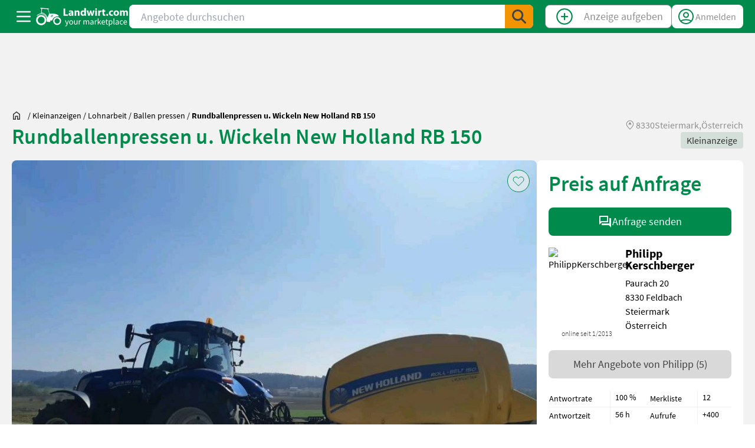

--- FILE ---
content_type: text/html;charset=utf-8
request_url: https://www.landwirt.com/kleinanzeigen/detail/rundballenpressen-u-wickeln-1124543
body_size: 56015
content:
<!DOCTYPE html><html  lang="de"><head><meta charset="utf-8"><meta name="viewport" content="width=device-width, initial-scale=1"><title>Ballen pressen: Rundballenpressen u. Wickeln New Holland RB 150 kaufen · Landwirt.com</title><link rel="preconnect" href="https://cdn.snigelweb.com"><link rel="preconnect" href="https://bilder.landwirt.com" crossorigin><link rel="preconnect" href="https://static.landwirt.com" crossorigin><style> @font-face { font-family: "Source Sans Pro fallback"; src: local("Noto Sans"); size-adjust: 88.1857%; ascent-override: 111.5828%; descent-override: 30.9574%; line-gap-override: 0%; } @font-face { font-family: "Source Sans Pro fallback"; src: local("Arial"); size-adjust: 93.7639%; ascent-override: 104.9445%; descent-override: 29.1157%; line-gap-override: 0%; } @font-face { font-family: "Source Sans Pro fallback"; src: local("Helvetica Neue"); size-adjust: 92.8889%; ascent-override: 105.933%; descent-override: 29.39%; line-gap-override: 0%; } @font-face { font-family: "Source Sans Pro fallback"; src: local("Roboto"); size-adjust: 93.9697%; ascent-override: 104.7146%; descent-override: 29.0519%; line-gap-override: 0%; } @font-face { font-family: "Source Sans Pro fallback"; src: local("Segoe UI"); size-adjust: 94.2802%; ascent-override: 104.3698%; descent-override: 28.9562%; line-gap-override: 0%; } @font-face { font-family: "Source Sans Pro fallback"; src: local("Noto Sans"); size-adjust: 85.0211%; ascent-override: 115.736%; descent-override: 32.1097%; line-gap-override: 0%; } @font-face { font-family: "Source Sans Pro fallback"; src: local("Arial"); size-adjust: 90.3991%; ascent-override: 108.8506%; descent-override: 30.1994%; line-gap-override: 0%; } @font-face { font-family: "Source Sans Pro fallback"; src: local("Helvetica Neue"); size-adjust: 89.5556%; ascent-override: 109.8759%; descent-override: 30.4839%; line-gap-override: 0%; } @font-face { font-family: "Source Sans Pro fallback"; src: local("Roboto"); size-adjust: 90.5976%; ascent-override: 108.6122%; descent-override: 30.1333%; line-gap-override: 0%; } @font-face { font-family: "Source Sans Pro fallback"; src: local("Segoe UI"); size-adjust: 90.8969%; ascent-override: 108.2545%; descent-override: 30.034%; line-gap-override: 0%; } @font-face { font-family: "Source Sans Pro fallback"; src: local("Noto Sans"); size-adjust: 90.9283%; ascent-override: 108.2172%; descent-override: 30.0237%; line-gap-override: 0%; } @font-face { font-family: "Source Sans Pro fallback"; src: local("Arial"); size-adjust: 96.68%; ascent-override: 101.7791%; descent-override: 28.2375%; line-gap-override: 0%; } @font-face { font-family: "Source Sans Pro fallback"; src: local("Helvetica Neue"); size-adjust: 95.7778%; ascent-override: 102.7378%; descent-override: 28.5035%; line-gap-override: 0%; } @font-face { font-family: "Source Sans Pro fallback"; src: local("Roboto"); size-adjust: 96.8922%; ascent-override: 101.5562%; descent-override: 28.1756%; line-gap-override: 0%; } @font-face { font-family: "Source Sans Pro fallback"; src: local("Segoe UI"); size-adjust: 97.2123%; ascent-override: 101.2217%; descent-override: 28.0829%; line-gap-override: 0%; } @font-face { font-family: "Source Sans Pro fallback"; src: local("Noto Sans"); size-adjust: 93.4599%; ascent-override: 105.2858%; descent-override: 29.2104%; line-gap-override: 0%; } @font-face { font-family: "Source Sans Pro fallback"; src: local("Arial"); size-adjust: 99.3717%; ascent-override: 99.0221%; descent-override: 27.4726%; line-gap-override: 0%; } @font-face { font-family: "Source Sans Pro fallback"; src: local("Helvetica Neue"); size-adjust: 98.4444%; ascent-override: 99.9549%; descent-override: 27.7314%; line-gap-override: 0%; } @font-face { font-family: "Source Sans Pro fallback"; src: local("Roboto"); size-adjust: 99.5899%; ascent-override: 98.8052%; descent-override: 27.4124%; line-gap-override: 0%; } @font-face { font-family: "Source Sans Pro fallback"; src: local("Segoe UI"); size-adjust: 99.9189%; ascent-override: 98.4798%; descent-override: 27.3221%; line-gap-override: 0%; } @font-face { font-family: "Source Sans Pro fallback"; src: local("Noto Sans"); size-adjust: 85.865%; ascent-override: 114.5985%; descent-override: 31.7941%; line-gap-override: 0%; } @font-face { font-family: "Source Sans Pro fallback"; src: local("Arial"); size-adjust: 91.2964%; ascent-override: 107.7808%; descent-override: 29.9026%; line-gap-override: 0%; } @font-face { font-family: "Source Sans Pro fallback"; src: local("Helvetica Neue"); size-adjust: 90.4444%; ascent-override: 108.7961%; descent-override: 30.1843%; line-gap-override: 0%; } @font-face { font-family: "Source Sans Pro fallback"; src: local("Roboto"); size-adjust: 91.4968%; ascent-override: 107.5447%; descent-override: 29.8371%; line-gap-override: 0%; } @font-face { font-family: "Source Sans Pro fallback"; src: local("Segoe UI"); size-adjust: 91.7991%; ascent-override: 107.1906%; descent-override: 29.7388%; line-gap-override: 0%; } </style><style>html{overflow-y:scroll}</style><style>.animateDropdown-enter-active[data-v-b06f9df2],.animateDropdown-leave-active[data-v-b06f9df2]{max-height:900px;opacity:1;transition:all .15s}.animateDropdown-enter[data-v-b06f9df2],.animateDropdown-leave-to[data-v-b06f9df2]{max-height:0;opacity:0}</style><style>.cls-1[data-v-5de840d9]{fill:#fff}.cls-2[data-v-5de840d9]{fill:#00894c}</style><style>#languageSelect[data-v-a50b0698]{-webkit-appearance:none;-moz-appearance:none;appearance:none;background-image:url("data:image/svg+xml;charset=utf-8,%3Csvg xmlns='http://www.w3.org/2000/svg' fill='none' stroke='currentColor' stroke-width='2' class='h-6 w-6' viewBox='0 0 24 24'%3E%3Cpath stroke-linecap='round' stroke-linejoin='round' d='m19 9-7 7-7-7'/%3E%3C/svg%3E");background-position:100%;background-repeat:no-repeat;background-size:24px}</style><style>.cls-1[data-v-4526d7ae],.cls-3[data-v-4526d7ae]{fill:#fff}.cls-3[data-v-4526d7ae]{font-family:"MyriadPro-Bold,&quot;Myriad Pro&quot;";font-size:31.02px}.cls-9[data-v-4526d7ae]{fill:#008a4c}.cls-10[data-v-4526d7ae]{fill:none}</style><style>.gallery[data-v-3955cd95]{grid-template-columns:1fr}@media screen and (max-width:639px){.max-h-m[data-v-3955cd95]{max-height:396px!important;min-height:396px!important}.max-h-svg[data-v-3955cd95]{max-height:200px!important;min-height:200px!important}.bagges-top[data-v-3955cd95]{top:var(--ec2f1a32)!important}}@media screen and (min-width:640px)and (max-width:1024px){.bagges-top[data-v-3955cd95]{top:var(--ec2f1a32)}}</style><style>:root{--f-button-width:40px;--f-button-height:40px;--f-button-border:0;--f-button-border-radius:0;--f-button-color:#374151;--f-button-bg:#f8f8f8;--f-button-shadow:none;--f-button-transition:all .15s ease;--f-button-transform:none;--f-button-outline-width:1px;--f-button-outline-color:rgba(0,0,0,.7);--f-button-svg-width:20px;--f-button-svg-height:20px;--f-button-svg-stroke-width:1.5;--f-button-svg-fill:none;--f-button-svg-filter:none;--f-button-svg-opacity:1;--f-button-svg-disabled-opacity:.5;--f-button-svg-transition:opacity .15s ease;--f-button-svg-transform:none}.f-button{align-items:center;-webkit-backdrop-filter:var(--f-button-backdrop-filter);backdrop-filter:var(--f-button-backdrop-filter);background:var(--f-button-bg);border:var(--f-button-border);border-radius:var(--f-button-border-radius);box-shadow:var(--f-button-shadow);box-sizing:content-box;color:var(--f-button-color);cursor:pointer;display:flex;height:var(--f-button-height);justify-content:center;margin:0;overflow:hidden;padding:0;pointer-events:all;position:relative;transform:var(--f-button-transform);transition:var(--f-button-transition);width:var(--f-button-width)}@media(hover:hover){.f-button:hover:not([aria-disabled]){background-color:var(--f-button-hover-bg,var(--f-button-bg));color:var(--f-button-hover-color,var(--f-button-color))}}.f-button:active:not([aria-disabled]){background-color:var(--f-button-active-bg,var(--f-button-hover-bg,var(--f-button-bg)));color:var(--f-button-active-color,var(--f-button-hover-color,var(--f-button-color)))}.f-button:focus{outline:none}.f-button:focus-visible{outline:var(--f-button-outline-width) solid var(--f-button-outline-color);outline-offset:var(--f-button-outline-offset)}.f-button svg{fill:var(--f-button-svg-fill);filter:var(--f-button-svg-filter);height:var(--f-button-svg-height);opacity:var(--f-button-svg-opacity,1);pointer-events:none;stroke:currentColor;stroke-linecap:round;stroke-linejoin:round;stroke-width:var(--f-button-svg-stroke-width);transform:var(--f-button-svg-transform);transition:var(--f-button-svg-transition);width:var(--f-button-svg-width)}.f-button[aria-disabled]{cursor:default}.f-button[aria-disabled] svg{opacity:var(--f-button-svg-disabled-opacity)}[data-panzoom-action=toggleFS] g:first-child{display:flex}.in-fullscreen [data-panzoom-action=toggleFS] g:first-child,[data-panzoom-action=toggleFS] g:last-child{display:none}.in-fullscreen [data-panzoom-action=toggleFS] g:last-child,[data-autoplay-action=toggle] svg g:first-child{display:flex}.has-autoplay [data-autoplay-action=toggle] svg g:first-child,[data-autoplay-action=toggle] svg g:last-child{display:none}.has-autoplay [data-autoplay-action=toggle] svg g:last-child{display:flex}:fullscreen [data-fullscreen-action=toggle] svg [data-fullscreen-action=toggle] svg g:first-child{display:none}:fullscreen [data-fullscreen-action=toggle] svg [data-fullscreen-action=toggle] svg g:last-child{display:flex}:root{--f-spinner-color-1:rgba(0,0,0,.1);--f-spinner-color-2:rgba(17,24,28,.8);--f-spinner-width:50px;--f-spinner-height:50px;--f-spinner-border-radius:50%;--f-spinner-border-width:4px}.f-spinner{animation:f-spinner .75s linear infinite,f-fadeIn .2s ease .2s both;border:var(--f-spinner-border-width) solid var(--f-spinner-color-1);border-radius:var(--f-spinner-border-radius);border-top-color:var(--f-spinner-color-2);height:var(--f-spinner-height);left:50%;margin:0;padding:0;position:absolute;top:50%;translate:-50% -50%;width:var(--f-spinner-width)}@keyframes f-spinner{to{rotate:1turn}}.f-panzoom,.f-zoomable{align-items:center;display:flex;flex-direction:column;overflow:hidden;position:relative}.f-panzoom:after,.f-panzoom:before,.f-zoomable:after,.f-zoomable:before{content:"";display:block}.f-panzoom:not(.has-controls):before,.f-zoomable:not(.has-controls):before{margin-bottom:auto}.f-panzoom:after,.f-zoomable:after{margin-top:auto}.f-panzoom.in-fullscreen,.f-zoomable.in-fullscreen{aspect-ratio:unset!important;height:100%!important;left:0;margin:0!important;max-height:none!important;max-width:none!important;position:fixed;top:0;width:100%!important;z-index:9999}.f-panzoom__wrapper{max-height:100%;max-width:100%;min-height:0;min-width:0;position:relative}.f-panzoom__wrapper.will-zoom-out{cursor:zoom-out}.f-panzoom__wrapper.can-drag{cursor:move;cursor:grab}.f-panzoom__wrapper.will-zoom-in{cursor:zoom-in}.f-panzoom__wrapper.is-dragging{cursor:move;cursor:grabbing}.f-panzoom__wrapper.has-error{display:none}.f-panzoom__content{display:block;max-height:100%;max-width:100%;min-height:0;min-width:0}.f-panzoom__content.has-lazyerror,.f-panzoom__content.is-lazyloading{visibility:hidden}img.f-panzoom__content{height:auto;-o-object-fit:contain;object-fit:contain;transition:none;-webkit-user-select:none;-moz-user-select:none;user-select:none;vertical-align:top;width:auto}.f-panzoom__wrapper>.f-panzoom__content{visibility:hidden}.f-panzoom__viewport{display:block;height:100%;left:0;position:absolute;top:0;width:100%;z-index:40}.f-panzoom__viewport>.f-panzoom__content{height:100%;-o-object-fit:fill;object-fit:fill;width:100%}picture.f-panzoom__content img{height:auto;max-height:100%;-o-object-fit:contain;object-fit:contain;transition:none;vertical-align:top;width:100%}.f-panzoom__protected,picture.f-panzoom__content img{-webkit-user-select:none;-moz-user-select:none;user-select:none}.f-panzoom__protected{inset:0;position:absolute;z-index:1}html.with-panzoom-in-fullscreen{overflow:hidden}.f-fadeIn{animation:var(--f-transition-duration,.2s) var(--f-transition-easing,ease) var(--f-transition-delay,0s) both f-fadeIn;z-index:2}.f-fadeOut{animation:var(--f-transition-duration,.2s) var(--f-transition-easing,ease) var(--f-transition-delay,0s) both f-fadeOut;z-index:1}@keyframes f-fadeIn{0%{opacity:0}to{opacity:1}}@keyframes f-fadeOut{to{opacity:0}}.f-crossfadeIn{animation:var(--f-transition-duration,.2s) ease both f-crossfadeIn;z-index:2}.f-crossfadeOut{animation:calc(var(--f-transition-duration, .2s)*.2) ease calc(var(--f-transition-duration, .2s)*.8) both f-crossfadeOut;z-index:1}@keyframes f-crossfadeIn{0%{opacity:0}to{opacity:1}}@keyframes f-crossfadeOut{to{opacity:0}}.is-horizontal .f-slideIn.from-next{animation:var(--f-transition-duration,.85s) cubic-bezier(.16,1,.3,1) f-slideInNextX}.is-horizontal .f-slideIn.from-prev{animation:var(--f-transition-duration,.85s) cubic-bezier(.16,1,.3,1) f-slideInPrevX}.is-horizontal .f-slideOut.to-next{animation:var(--f-transition-duration,.85s) cubic-bezier(.16,1,.3,1) f-slideOutNextX}.is-horizontal .f-slideOut.to-prev{animation:var(--f-transition-duration,.85s) cubic-bezier(.16,1,.3,1) f-slideOutPrevX}@keyframes f-slideInPrevX{0%{transform:translate(calc(100% + var(--f-carousel-gap, 0)))}to{transform:translateZ(0)}}@keyframes f-slideInNextX{0%{transform:translate(calc(-100% - var(--f-carousel-gap, 0)))}to{transform:translateZ(0)}}@keyframes f-slideOutNextX{to{transform:translate(calc(-100% - var(--f-carousel-gap, 0)))}}@keyframes f-slideOutPrevX{to{transform:translate(calc(100% + var(--f-carousel-gap, 0)))}}.is-vertical .f-slideIn.from-next{animation:var(--f-transition-duration,.85s) cubic-bezier(.16,1,.3,1) f-slideInNextY}.is-vertical .f-slideIn.from-prev{animation:var(--f-transition-duration,.85s) cubic-bezier(.16,1,.3,1) f-slideInPrevY}.is-vertical .f-slideOut.to-next{animation:var(--f-transition-duration,.85s) cubic-bezier(.16,1,.3,1) f-slideOutNextY}.is-vertical .f-slideOut.to-prev{animation:var(--f-transition-duration,.85s) cubic-bezier(.16,1,.3,1) f-slideOutPrevY}@keyframes f-slideInPrevY{0%{transform:translateY(calc(100% + var(--f-carousel-gap, 0)))}to{transform:translateZ(0)}}@keyframes f-slideInNextY{0%{transform:translateY(calc(-100% - var(--f-carousel-gap, 0)))}to{transform:translateZ(0)}}@keyframes f-slideOutNextY{to{transform:translateY(calc(-100% - var(--f-carousel-gap, 0)))}}@keyframes f-slideOutPrevY{to{transform:translateY(calc(100% + var(--f-carousel-gap, 0)))}}.f-zoomInUp{animation:var(--f-transition-duration,.3s) ease both f-zoomInUp}.f-zoomOutDown{animation:var(--f-transition-duration,.3s) ease both f-zoomOutDown}@keyframes f-zoomInUp{0%{opacity:var(--f-zoomInUp-opacity,0);transform:scale(var(--f-zoomInUp-scale,.975)) translate3d(var(--f-zoomInUp-x,0),var(--f-zoomInUp-y,16px),0)}to{opacity:1;transform:scale(1) translateZ(0)}}@keyframes f-zoomOutDown{to{opacity:0;transform:scale(var(--f-zoomOutDown-scale,.975)) translate3d(var(--f-zoomOutDown-x,0),var(--f-zoomOutDown-y,16px),0)}}.f-throwOutUp{animation:var(--f-throwOutUp-duration,.2s) ease-out both f-throwOutUp}.f-throwOutDown{animation:var(--f-throwOutDown-duration,.2s) ease-out both f-throwOutDown}@keyframes f-throwOutUp{to{opacity:0;transform:translate3d(0,calc(var(--f-throwOutUp-y, 150px)*-1),0)}}@keyframes f-throwOutDown{to{opacity:0;transform:translate3d(0,var(--f-throwOutDown-y,150px),0)}}.has-gmap .f-html,.has-iframe .f-html,.has-pdf .f-html{height:100%;min-height:1px;overflow:visible;width:100%}.has-gmap .f-html,.has-pdf .f-html{padding:0}.f-html{background:var(--f-html-bg);box-sizing:border-box;color:var(--f-html-color,currentColor);margin:var(--f-html-margin,0);padding:var(--f-html-padding,2rem);position:relative}.f-html.is-error{text-align:center}.f-iframe{border:0;display:block;height:100%;margin:0;width:100%}.f-caption{align-self:center;background:var(--f-caption-bg);color:var(--f-caption-color);flex-shrink:0;line-height:var(--f-caption-line-height);font:var(--f-caption-font);margin:var(--f-caption-margin);max-height:calc(80vh - 100px);max-width:100%;overflow:auto;overflow-wrap:anywhere;padding:var(--f-caption-padding,16px 8px)}.has-html5video .f-html,.has-vimeo .f-html,.has-youtube .f-html{aspect-ratio:var(--f-video-aspect-ratio);background:var(--f-video-bg,rgba(0,0,0,.9));height:100%;max-height:var(--f-video-height,540px);max-width:var(--f-video-width,960px);min-height:1px;overflow:visible;padding:0;width:100%}.f-html5video{background:transparent;border:0;display:block;height:100%;width:100%}.f-button.is-arrow{--f-button-width:var(--f-arrow-width,46px);--f-button-height:var(--f-arrow-height,46px);--f-button-svg-width:var(--f-arrow-svg-width,24px);--f-button-svg-height:var(--f-arrow-svg-height,24px);--f-button-svg-stroke-width:var(--f-arrow-svg-stroke-width,1.75);--f-button-border-radius:var(--f-arrow-border-radius,unset);--f-button-bg:var(--f-arrow-bg,transparent);--f-button-hover-bg:var(--f-arrow-hover-bg,var(--f-arrow-bg));--f-button-active-bg:var(--f-arrow-active-bg,var(--f-arrow-hover-bg));--f-button-shadow:var(--f-arrow-shadow);--f-button-color:var(--f-arrow-color);--f-button-hover-color:var(--f-arrow-hover-color,var(--f-arrow-color));--f-button-active-color:var( --f-arrow-active-color,var(--f-arrow-hover-color) );overflow:visible}.f-button.is-arrow.is-next,.f-button.is-arrow.is-prev{position:absolute;transform:translate(0);z-index:20}.is-horizontal .f-button.is-arrow.is-next,.is-horizontal .f-button.is-arrow.is-prev{inset:50% auto auto;transform:translateY(-50%)}.is-horizontal.is-ltr .f-button.is-arrow.is-prev{left:var(--f-arrow-pos,0)}.is-horizontal.is-ltr .f-button.is-arrow.is-next{right:var(--f-arrow-pos,0)}.is-horizontal.is-rtl .f-button.is-arrow.is-prev{right:var(--f-arrow-pos,0);transform:translateY(-50%) rotateY(180deg)}.is-horizontal.is-rtl .f-button.is-arrow.is-next{left:var(--f-arrow-pos,0);transform:translateY(-50%) rotateY(180deg)}.is-vertical.is-ltr .f-button.is-arrow.is-prev,.is-vertical.is-rtl .f-button.is-arrow.is-prev{bottom:auto;left:50%;right:auto;top:var(--f-arrow-pos,0);transform:translate(-50%)}.is-vertical.is-ltr .f-button.is-arrow.is-next,.is-vertical.is-rtl .f-button.is-arrow.is-next{bottom:var(--f-arrow-pos,0);left:50%;right:auto;top:auto;transform:translate(-50%)}.is-vertical .f-button.is-arrow.is-next svg,.is-vertical .f-button.is-arrow.is-prev svg{transform:rotate(90deg)}.f-carousel__toolbar{-webkit-backdrop-filter:var(--f-toolbar-backdrop-filter);backdrop-filter:var(--f-toolbar-backdrop-filter);background:var(--f-toolbar-bg,none);box-shadow:var(--f-toolbar-shadow,none);color:var(--f-toolbar-color,currentColor);display:grid;font-family:var(--f-toolbar-font,-apple-system,BlinkMacSystemFont,"Segoe UI Adjusted","Segoe UI","Liberation Sans",sans-serif);font-size:var(--f-toolbar-font-size,17px);font-variant-numeric:tabular-nums;font-weight:var(--f-toolbar-font-weight,inherit);grid-template-columns:1fr auto 1fr;line-height:var(--f-toolbar-line-height);margin:var(--f-toolbar-margin,0);padding:var(--f-toolbar-padding,8px);position:relative;text-align:center;text-shadow:var(--f-toolbar-text-shadow);z-index:20;-webkit-font-smoothing:subpixel-antialiased;pointer-events:none;white-space:nowrap}.f-carousel__toolbar.is-absolute{left:0;position:absolute;right:0;top:0}.f-carousel__toolbar .f-button:focus-visible{position:relative;z-index:1}.f-carousel__toolbar__column{align-content:flex-start;display:flex;flex-direction:row;flex-wrap:wrap;gap:var(--f-toolbar-gap,0)}.f-carousel__toolbar__column.is-left{display:flex;justify-content:flex-start;justify-self:flex-start}.f-carousel__toolbar__column.is-middle{display:flex;justify-content:center}.f-carousel__toolbar__column.is-right{display:flex;flex-flow:nowrap;justify-content:flex-end;justify-self:flex-end}.f-carousel__toolbar__column{pointer-events:none}.f-carousel__toolbar__column>*{pointer-events:all}.f-counter{background:var(--f-counter-bg);border-radius:var(--f-counter-border-radius);cursor:default;display:flex;flex-direction:row;line-height:var(--f-counter-line-height);margin:var(--f-counter-margin,0);padding:var(--f-counter-padding,4px);position:relative;-webkit-user-select:none;-moz-user-select:none;user-select:none}.f-counter span{padding:0 var(--f-counter-gap,4px)}:root{--f-thumbs-gap:8px;--f-thumbs-margin:0;--f-thumbs-padding-x:8px;--f-thumbs-padding-y:8px;--f-thumbs-bg:transparent;--f-thumbs-transition:max-height .3s ease,max-width .3s ease,padding .3s ease;--f-thumbs-z-index:1;--f-thumbs-viewport-padding-x:0px;--f-thumbs-viewport-padding-y:0px;--f-thumb-width:94px;--f-thumb-height:76px;--f-thumb-clip-width:46px;--f-thumb-extra-gap:16px;--f-thumb-opacity:1;--f-thumb-transition:opacity .3s ease,transform .15s ease;--f-thumb-border:none;--f-thumb-border-radius:4px;--f-thumb-shadow:none;--f-thumb-bg:linear-gradient(rgba(0,0,0,.1),rgba(0,0,0,.05));--f-thumb-focus-shadow:inset 0 0 0 .8px #222,inset 0 0 0 2.25px #fff;--f-thumb-selected-shadow:inset 0 0 0 .8px #222,inset 0 0 0 2.25px #fff;--f-thumb-border-transition:all .1s ease;--f-thumb-img-width:100%;--f-thumb-img-height:100%;--f-thumb-img-fit:cover;--f-thumb-img-position:50% 20%}.f-thumbs{--f-carousel-slide-width:var(--f-thumb-width);--f-carousel-slide-height:var(--f-thumb-height);--f-carousel-gap:var(--f-thumbs-gap);background:var(--f-thumbs-bg);box-sizing:border-box;flex-shrink:0;margin:var(--f-thumbs-margin);overflow:hidden;padding:var(--f-thumbs-padding-y) var(--f-thumbs-padding-x);position:relative;-webkit-tap-highlight-color:transparent;transition:var(--f-thumbs-transition);-webkit-user-select:none;-moz-user-select:none;user-select:none;z-index:var(--f-thumbs-z-index)}.f-thumbs.is-horizontal{max-height:calc(var(--f-carousel-slide-height) + var(--f-thumbs-padding-y)*2)}.f-thumbs.is-horizontal.is-hidden{max-height:0;--f-thumbs-padding-y:0}.f-thumbs.is-vertical{max-width:calc(var(--f-carousel-slide-width) + var(--f-thumbs-padding-x)*2)}.f-thumbs.is-vertical.is-hidden{max-width:0;--f-thumbs-padding-x:0}.f-thumbs.is-scrollable.is-hidden{max-height:0;--f-thumbs-padding-y:0}.f-thumbs.is-ltr{direction:ltr}.f-thumbs.is-rtl{direction:rtl}.f-thumbs img{border-radius:inherit;color:transparent;display:block;height:var(--f-thumb-img-height);-o-object-fit:var(--f-thumb-img-fit);object-fit:var(--f-thumb-img-fit);-o-object-position:var(--f-thumb-img-position);object-position:var(--f-thumb-img-position);pointer-events:none;width:var(--f-thumb-img-width)}.f-thumbs img[data-lazy-src]{visibility:hidden}.f-thumbs img.has-lazyerror{display:none}.f-thumbs__viewport{display:grid;height:100%;padding:var(--f-thumbs-viewport-padding-y) var(--f-thumbs-viewport-padding-x)}.f-thumbs__slide,.f-thumbs__viewport{box-sizing:border-box;overflow:visible}.f-thumbs__slide{align-items:center;cursor:pointer;display:flex;flex-direction:column;grid-area:1/1;height:var(--f-carousel-slide-height);margin:0;padding:0;position:relative;width:var(--f-carousel-slide-width)}.f-thumbs__slide:hover button{opacity:var(--f-thumb-hover-opacity,1);transform:var(--f-thumb-hover-transform,none)}.f-thumbs__slide:hover button:after{border:var(--f-thumb-hover-border,none);box-shadow:var(--f-thumb-hover-shadow,var(--f-thumb-shadow))}.f-thumbs__slide button{all:unset;background:var(--f-thumb-bg);border-radius:var(--f-thumb-border-radius);display:block;height:100%;margin:auto;opacity:var(--f-thumb-opacity);outline:none;overflow:visible;padding:0;position:relative;transform:var(--f-thumb-transform);transition:var(--f-thumb-transition);width:100%}.f-thumbs__slide button:after{border:var(--f-thumb-border);border-radius:inherit;box-shadow:var(--f-thumb-shadow);content:"";inset:0;position:absolute;transition:var(--f-thumb-border-transition);z-index:1}.f-thumbs__slide button:focus-within{opacity:var(--f-thumb-focus-opacity,1);transform:var(--f-thumb-focus-transform,none)}.f-thumbs__slide button:focus-within:after{border:var(--f-thumb-focus-border,none);box-shadow:var(--f-thumb-focus-shadow,var(--f-thumb-shadow))}.f-thumbs__slide:active{opacity:var(--f-thumb-active-opacity,1);transform:var(--f-thumb-active-transform,none)}.f-thumbs__slide:active:after{border:var(--f-thumb-active-border,none);box-shadow:var(--f-thumb-active-shadow,var(--f-thumb-shadow))}.f-thumbs__slide.is-selected{z-index:2}.f-thumbs__slide.is-selected button{opacity:var(--f-thumb-selected-opacity,1);transform:var(--f-thumb-selected-transform,none)}.f-thumbs__slide.is-selected button:after{border:var(--f-thumb-selected-border,none);box-shadow:var(--f-thumb-selected-shadow,var(--f-thumb-shadow))}.f-thumbs.is-modern{--f-carousel-slide-width:calc(var(--f-thumb-clip-width) + var(--f-thumbs-gap));--f-carousel-slide-height:var(--f-thumb-height);--f-carousel-gap:0;--width-diff:calc(var(--f-thumb-width) - var(--f-thumb-clip-width))}.f-thumbs.is-modern .f-thumbs__viewport{margin-inline:calc((var(--f-carousel-slide-width) + var(--f-thumbs-padding-x))*-1);width:calc(100% + var(--f-carousel-slide-width)*2 + var(--f-thumbs-padding-x))}.f-thumbs.is-modern .f-thumbs__slide{--clip-shift:calc((var(--width-diff)*.5)*var(--progress));--clip-path:inset(0 var(--clip-shift) round var(--f-thumb-border-radius,0));left:var(--shift,0);overflow:visible;padding:0;transition:left var(--f-transition-duration) var(--f-transition-easing);will-change:left}.f-thumbs.is-modern .f-thumbs__slide button{border:none;box-shadow:none;clip-path:var(--clip-path);display:block;margin-inline:50%;transition:clip-path var(--f-transition-duration) var(--f-transition-easing),opacity var(--f-thumb-transition-duration,.2s) var(--f-thumb-transition-easing,ease);width:var(--f-thumb-width)}.f-thumbs.is-modern .f-thumbs__slide button:after{display:none}.f-thumbs.is-modern .f-thumbs__slide:focus:not(:focus-visible){outline:none}.f-thumbs.is-modern .f-thumbs__slide:focus-within:not(.is-selected) button:before{border:var(--f-thumb-focus-border,none);border-radius:inherit;bottom:0;box-shadow:var(--f-thumb-focus-shadow,none);content:"";left:var(--clip-shift);position:absolute;right:var(--clip-shift);top:0;transition:border var(--f-transition-duration) var(--f-transition-easing),box-shadow var(--f-transition-duration) var(--f-transition-easing);z-index:1}.f-thumbs.is-modern{--f-transition-duration:.25s;--f-transition-easing:ease-out}.f-thumbs.is-modern.is-syncing{--f-transition-duration:0s}.f-thumbs.is-scrollable .f-thumbs__viewport{display:grid;gap:var(--f-thumbs-gap);grid-auto-rows:var(--f-thumb-height);grid-template-columns:repeat(auto-fill,minmax(var(--f-thumb-width),1fr));overflow:auto;overscroll-behavior:contain;-webkit-user-select:none;-moz-user-select:none;user-select:none}.f-thumbs.is-scrollable .f-thumbs__viewport .f-thumbs__slide{cursor:pointer;display:block;grid-area:auto;height:var(--f-thumb-height);max-width:100%;outline:none;position:relative;width:var(--f-thumb-width)}:root{--f-progressbar-height:3px;--f-progressbar-color:var(--f-carousel-theme-color,#575ad6);--f-progressbar-opacity:1;--f-progressbar-z-index:30}.f-progressbar{animation-name:f-progressbar;animation-play-state:running;animation-timing-function:linear;background:var(--f-progressbar-color);height:var(--f-progressbar-height);left:0;opacity:var(--f-progressbar-opacity);pointer-events:none;position:absolute;right:0;top:0;transform:scaleX(0);transform-origin:0;-webkit-user-select:none;-moz-user-select:none;user-select:none;z-index:var(--f-progressbar-z-index)}.f-progressbar:empty{display:block}button>.f-progressbar{--f-progressbar-height:100%;--f-progressbar-opacity:.2}@keyframes f-progressbar{0%{transform:scaleX(0)}to{transform:scaleX(1)}}[data-fullscreen-action=toggle] svg g:first-child{display:flex}[data-fullscreen-action=toggle] svg g:last-child{display:none}:fullscreen [data-fullscreen-action=toggle] svg g:first-child{display:none}:fullscreen [data-fullscreen-action=toggle] svg g:last-child{display:flex}.in-fullscreen-mode>.f-carousel{flex:1;min-height:0!important;min-width:0!important}html.with-fancybox{overflow:visible;scroll-behavior:auto;width:auto}html.with-fancybox body.hide-scrollbar{margin-right:calc(var(--f-body-margin, 0px) + var(--f-scrollbar-compensate, 0px));overflow:hidden!important;overscroll-behavior-y:none;width:auto}.fancybox__dialog{background:transparent;border:0;height:100vh;inset:0;margin:0;max-height:unset;max-width:unset;overflow:hidden;overscroll-behavior:contain;padding:0;position:fixed;touch-action:none;width:100%;z-index:1050}.fancybox__dialog:focus{outline:none}.fancybox__dialog::backdrop{opacity:0}@supports (height:100dvh){.fancybox__dialog{height:100dvh}}.fancybox__dialog :empty{display:block}.fancybox__container{--fancybox-color:#dbdbdb;--fancybox-backdrop-bg:rgba(24,24,27,.95);--f-toolbar-margin:0;--f-toolbar-padding:8px;--f-toolbar-gap:0;--f-toolbar-color:#ddd;--f-toolbar-font-size:16px;--f-toolbar-font-weight:500;--f-toolbar-font:-apple-system,BlinkMacSystemFont,"Segoe UI Adjusted","Segoe UI","Liberation Sans",sans-serif;--f-toolbar-line-height:var(--f-button-height);--f-toolbar-text-shadow:1px 1px 1px rgba(0,0,0,.75);--f-toolbar-shadow:none;--f-toolbar-bg:none;--f-counter-margin:0;--f-counter-padding:0px 10px;--f-counter-gap:4px;--f-counter-line-height:var(--f-button-height);--f-carousel-gap:17px;--f-carousel-slide-width:100%;--f-carousel-slide-height:100%;--f-carousel-slide-padding:0;--f-carousel-slide-bg:unset;--f-html-color:#222;--f-html-bg:#fff;--f-error-color:#fff;--f-error-bg:#333;--f-caption-margin:0;--f-caption-padding:16px 8px;--f-caption-color:var(--fancybox-color,#dbdbdb);--f-caption-bg:transparent;--f-caption-font:inherit;--f-caption-line-height:1.375;--f-spinner-color-1:hsla(0,0%,100%,.2);--f-spinner-color-2:hsla(0,0%,100%,.8);--f-spinner-width:50px;--f-spinner-height:50px;--f-spinner-border-radius:50%;--f-spinner-border-width:4px;--f-progressbar-color:#fff;--f-button-width:46px;--f-button-height:46px;--f-button-color:#ddd;--f-button-hover-color:#fff;--f-button-outline-width:1px;--f-button-outline-color:hsla(0,0%,100%,.75);--f-button-outline-offset:0px;--f-button-bg:rgba(54,54,54,.75);--f-button-border:0;--f-button-border-radius:0;--f-button-shadow:none;--f-button-transition:all .2s ease;--f-button-transform:none;--f-button-svg-width:24px;--f-button-svg-height:24px;--f-button-svg-stroke-width:1.75;--f-button-svg-filter:drop-shadow(1px 1px 1px rgba(24,24,27,.01)),drop-shadow(1px 2px 1px rgba(24,24,27,.05));--f-button-svg-fill:none;--f-button-svg-disabled-opacity:.5;--f-arrow-pos:32px;--f-arrow-width:50px;--f-arrow-height:50px;--f-arrow-svg-width:24px;--f-arrow-svg-height:24px;--f-arrow-svg-stroke-width:2.5;--f-arrow-border-radius:50%;--f-arrow-bg:rgba(54,54,54,.65);--f-arrow-color:#ddd;--f-arrow-hover-color:#fff;--f-close-button-width:30px;--f-close-button-height:30px;--f-close-button-svg-width:24px;--f-close-button-svg-height:24px;--f-close-button-svg-stroke-width:1.75;--f-close-border-radius:4px;--f-close-button-color:#fff;--f-close-button-hover-color:#fff;--f-close-button-bg:transparent;--f-close-button-hover-bg:transparent;--f-close-button-active-bg:transparent;--f-thumbs-margin:0px;--f-thumbs-padding-x:8px;--f-thumbs-padding-y:8px;--f-thumbs-bg:none;--f-thumb-transition:all .2s ease;--f-thumb-width:94px;--f-thumb-height:76px;--f-thumb-opacity:1;--f-thumb-border:none;--f-thumb-shadow:none;--f-thumb-transform:none;--f-thumb-focus-opacity:1;--f-thumb-focus-border:none;--f-thumb-focus-shadow:inset 0 0 0 2px hsla(0,0%,100%,.65);--f-thumb-focus-transform:none;--f-thumb-hover-opacity:1;--f-thumb-hover-border:none;--f-thumb-hover-transform:none;--f-thumb-active-opacity:var(--f-thumb-hover-opacity);--f-thumb-active-border:var(--f-thumb-hover-border);--f-thumb-active-transform:var(--f-thumb-hover-transform);--f-thumb-selected-opacity:1;--f-thumb-selected-border:none;--f-thumb-selected-shadow:inset 0 0 0 2px #fff;--f-thumb-selected-transform:none;--f-scrollbar-width:7px;--f-scrollbar-track-bg:#444;--f-scrollbar-track-border-radius:10px;--f-scrollbar-track-shadow:inset 0 0 6px rgba(0,0,0,.2);--f-scrollbar-thumb-bg:#ddd;--f-scrollbar-thumb-border-radius:10px}.fancybox__container[theme=light]{--fancybox-color:#222;--fancybox-backdrop-bg:hsla(0,0%,100%,.97);--f-toolbar-color:var(--fancybox-color,#222);--f-toolbar-text-shadow:none;--f-toolbar-font-weight:400;--f-html-color:var(--fancybox-color,#222);--f-html-bg:#fff;--f-error-color:#555;--f-error-bg:#fff;--f-video-bg:#fff;--f-caption-color:#333;--f-spinner-color-1:rgba(0,0,0,.2);--f-spinner-color-2:rgba(0,0,0,.8);--f-spinner-border-width:3.5px;--f-progressbar-color:#6f6f74;--f-button-color:#333;--f-button-hover-color:#000;--f-button-outline-color:rgba(0,0,0,.85);--f-button-bg:hsla(0,0%,100%,.85);--f-button-svg-stroke-width:1.3;--f-button-svg-filter:none;--f-arrow-bg:hsla(0,0%,100%,.85);--f-arrow-color:#333;--f-arrow-hover-color:#000;--f-arrow-svg-stroke-width:1.3;--f-close-button-color:#555;--f-close-button-hover-color:#000;--f-thumb-bg:linear-gradient(#ebeff2,#e2e8f0);--f-thumb-focus-shadow:0 0 0 1.8px #fff,0px 0px 0px 2.25px #888;--f-thumb-selected-shadow:0 0 0 1.8px #fff,0px 0px 0px 2.25px #000;--f-scrollbar-track-bg:#ddd;--f-scrollbar-thumb-bg:#444}.fancybox__container{display:flex;flex-direction:column;inset:0;overflow:hidden;position:absolute}.fancybox__container:focus{outline:none}.fancybox__container.has-vertical-thumbs{flex-direction:row-reverse}.fancybox__container.has-vertical-thumbs:not(.is-closing) .fancybox__viewport{overflow-x:clip;overflow-y:visible}.fancybox__container .fancybox__carousel>.fancybox__viewport>.fancybox__slide.is-selected>:not(.f-html,.f-panzoom__wrapper,.f-spinner),.fancybox__container .fancybox__carousel>.fancybox__viewport>.fancybox__slide:not(.is-selected),.fancybox__container .fancybox__carousel>:not(.fancybox__viewport),.fancybox__container>:not(.fancybox__carousel){opacity:var(--f-drag-opacity,1)}.fancybox__container:not(.is-ready,.is-hiding){visibility:hidden}.fancybox__container.is-revealing .fancybox__carousel>.fancybox__viewport>.fancybox__slide.is-selected>:not(.f-html,.f-panzoom__wrapper,.f-spinner),.fancybox__container.is-revealing .fancybox__carousel>.fancybox__viewport>.fancybox__slide:not(.is-selected),.fancybox__container.is-revealing .fancybox__carousel>:not(.fancybox__viewport),.fancybox__container.is-revealing>:not(.fancybox__carousel){animation:var(--f-interface-enter-duration,.35s) ease none f-fadeIn}.fancybox__container.is-hiding .fancybox__carousel>.fancybox__viewport>.fancybox__slide.is-selected>:not(.f-html,.f-panzoom__wrapper),.fancybox__container.is-hiding .fancybox__carousel>:not(.fancybox__viewport),.fancybox__container.is-hiding>:not(.fancybox__carousel){animation:var(--f-interface-exit-duration,.35s) ease forwards f-fadeOut}.fancybox__container.is-hiding .fancybox__carousel .fancybox__slide:not(.is-selected){opacity:0}.fancybox__container.is-hiding{pointer-events:none}.fancybox__container.is-idle .f-carousel__toolbar{opacity:0;pointer-events:none}.fancybox__container.is-idle .f-button.is-arrow{opacity:0}.fancybox__container.is-idle.is-ready .f-carousel__toolbar{animation:f-fadeOut .15s ease-out both;pointer-events:none}.fancybox__container.is-idle.is-ready .f-button.is-arrow{animation:f-fadeOut .15s ease-out both}.fancybox__backdrop{background:var(--fancybox-backdrop-bg);inset:0;position:fixed;z-index:-1}.fancybox__carousel{display:flex;flex:1;flex-direction:column;min-height:0;min-width:0;overflow-x:clip;overflow-y:visible;position:relative;z-index:10}.fancybox__carousel.is-vertical{--f-carousel-slide-height:100%}.fancybox__carousel.is-ltr{direction:ltr}.fancybox__carousel.is-rtl{direction:rtl}.fancybox__carousel>.f-button.is-arrow:before{content:"";inset:-30px;position:absolute;z-index:1}.fancybox__viewport{display:grid;flex:1;min-height:0;min-width:0;overflow:visible;position:relative;transform:translate3d(0,var(--f-drag-offset,0),0)}.fancybox__viewport.is-draggable{cursor:move;cursor:grab}.fancybox__viewport.is-dragging{cursor:move;cursor:grabbing}.fancybox__viewport [contenteditable],.fancybox__viewport [data-selectable]{cursor:auto}.fancybox__slide{align-items:center;backface-visibility:hidden;background:var(--f-carousel-slide-bg);box-sizing:border-box;display:flex;flex-direction:column;grid-area:1/1;height:var(--f-carousel-slide-height);margin:0;max-width:100%;min-height:0;min-width:0;padding:var(--f-carousel-slide-padding);position:relative;transform:translateZ(0);width:var(--f-carousel-slide-width);will-change:transform}.fancybox__slide:after,.fancybox__slide:before{content:"";display:block}.fancybox__slide:before{margin-bottom:auto}.fancybox__slide:after{margin-top:auto}.fancybox__slide.is-selected{z-index:1}.fancybox__slide.f-zoomable{overflow:visible}.fancybox__slide.has-error{--f-html-color:var(--f-error-color,--f-html-color);--f-html-bg:var(--f-error-bg,--f-html-bg)}.fancybox__slide.has-html{overflow:auto;padding:8px}.fancybox__slide.has-close-btn{padding-top:34px}.fancybox__slide.has-controls:before{margin:0}.fancybox__slide .f-spinner{cursor:pointer}.fancybox__container.is-closing .f-caption,.fancybox__slide.is-loading .f-caption{visibility:hidden}.fancybox__container.is-closing .fancybox__carousel{overflow:visible}.f-button.is-close-button{--f-button-width:var(--f-close-button-width);--f-button-height:var(--f-close-button-height);--f-button-border-radius:var(--f-close-border-radius);--f-button-color:var(--f-close-button-color);--f-button-hover-color:var(--f-close-button-hover-color);--f-button-bg:var(--f-close-button-bg);--f-button-hover-bg:var(--f-close-button-hover-bg);--f-button-active-bg:var(--f-close-button-active-bg);--f-button-svg-width:var(--f-close-button-svg-width);--f-button-svg-height:var(--f-close-button-svg-height);--f-button-svg-stroke-width:var(--f-close-button-svg-stroke-width);position:absolute;right:0;top:calc((var(--f-button-height) + 2px)*-1);z-index:40}.fancybox__thumbs{flex:0 1 100%}.fancybox__thumbs.is-scrollable{--f-thumbs-cols:1;--f-thumbs-gap:8px;--f-thumbs-transition:none;--f-thumbs-padding-x:4px;--f-thumbs-padding-y:8px;--f-thumbs-viewport-padding-x:4px;--f-thumbs-viewport-padding-y:0px;max-width:calc(var(--f-thumb-width)*var(--f-thumbs-cols) + var(--f-thumbs-gap)*(var(--f-thumbs-cols) - 1) + var(--f-thumbs-padding-x)*2 + var(--f-thumbs-viewport-padding-x)*2)}.fancybox__thumbs.is-scrollable ::-webkit-scrollbar{width:var(--f-scrollbar-width)}.fancybox__thumbs.is-scrollable ::-webkit-scrollbar-track{background:var(--f-scrollbar-track-bg);border-radius:var(--f-scrollbar-track-border-radius);box-shadow:var(--f-scrollbar-track-shadow)}.fancybox__thumbs.is-scrollable ::-webkit-scrollbar-thumb{background:var(--f-scrollbar-thumb-bg);border-radius:var(--f-scrollbar-thumb-border-radius)}.fancybox__thumbs.is-scrollable.is-hidden{max-width:0;--f-thumbs-padding-x:0;max-height:unset;--f-thumbs-padding-y:unset}.fancybox__thumbs.is-scrollable .f-thumbs__viewport{grid-template-columns:repeat(auto-fill,calc((100% - var(--f-thumbs-gap)*(var(--f-thumbs-cols) - 1))/var(--f-thumbs-cols)))!important;overflow-x:hidden!important}</style><style>.fancybox__thumbs .carousel__slide .fancybox__thumb:after{border-color:#008a4c;border-width:3.5px}.fancybox__progress{background-color:#008a4c}.nuxt-picture img{display:block;height:100%;-o-object-fit:cover;object-fit:cover;width:100%}@media screen and (min-width:640px){.nuxt-picture img{border-radius:8px}}</style><style>.slide-enter-active[data-v-fcd8bb85],.slide-leave-active[data-v-fcd8bb85]{overflow:hidden;transition:all .3s ease}.slide-enter-from[data-v-fcd8bb85],.slide-leave-to[data-v-fcd8bb85]{max-height:0;opacity:0}.slide-enter-to[data-v-fcd8bb85],.slide-leave-from[data-v-fcd8bb85]{max-height:500px;opacity:1}</style><style>.flag[data-v-c15c2f9f]{background-image:var(--v78e6ee7c);background-position:50%;background-repeat:no-repeat;background-size:contain;display:inline-block;height:11px;width:15px}.bg-create-clsf[data-v-c15c2f9f]{background:var(--hg_form,linear-gradient(0deg,rgba(0,0,0,.05) 0,rgba(0,0,0,.05) 100%),#fff)}</style><style>.nuxt-image-slider{max-height:190px}.nuxt-image-slider,.nuxt-image-slider img{border-top-left-radius:8px;border-top-right-radius:8px;height:190px;-o-object-fit:cover;object-fit:cover;width:100%}.nuxt-image-slider img{display:block}.list-view.nuxt-image-slider,.list-view.nuxt-image-slider img{border-bottom-left-radius:8px;border-top-right-radius:0;height:100%;min-height:150px}.desktop-list-view.nuxt-image-slider,.desktop-list-view.nuxt-image-slider img{border-bottom-left-radius:8px;border-top-right-radius:0;height:245px;max-height:245px}.nuxt-image-slider-search img{height:190px}</style><link rel="stylesheet" href="/_nuxt/entry.BPG6eVl4.css" crossorigin><link rel="stylesheet" href="/_nuxt/_slug_-_id_.Bh2RgPpH.css" crossorigin><link rel="stylesheet" href="/_nuxt/swiper.BVTPDLrX.css" crossorigin><link rel="preload" href="/fonts/SourceSansPro-Light.ttf.woff2" as="font" type="font/woff2" crossorigin="anonymous"><link rel="preload" href="/fonts/SourceSansPro-Regular.ttf.woff2" as="font" type="font/woff2" crossorigin="anonymous"><link rel="preload" href="/fonts/SourceSansPro-Semibold.ttf.woff2" as="font" type="font/woff2" crossorigin="anonymous"><link rel="preload" href="/fonts/SourceSansPro-Bold.ttf.woff2" as="font" type="font/woff2" crossorigin="anonymous"><link rel="preload" href="/fonts/SourceSansPro-It.ttf.woff2" as="font" type="font/woff2" crossorigin="anonymous"><link rel="preload" as="image" href="https://bilder.landwirt.com/0419/6dbdfdc5fe7928da4f6f0e9809d4770e.jpg" fetchpriority="high"><link rel="modulepreload" as="script" crossorigin href="/_nuxt/Wij5rFuS.js"><link rel="modulepreload" as="script" crossorigin href="/_nuxt/CQ3BWaiq.js"><link rel="modulepreload" as="script" crossorigin href="/_nuxt/DCXnyZLC.js"><link rel="modulepreload" as="script" crossorigin href="/_nuxt/CRpJ-zs5.js"><link rel="modulepreload" as="script" crossorigin href="/_nuxt/D1afWao8.js"><link rel="modulepreload" as="script" crossorigin href="/_nuxt/B_txWwAo.js"><link rel="modulepreload" as="script" crossorigin href="/_nuxt/D9bGT_l9.js"><link rel="modulepreload" as="script" crossorigin href="/_nuxt/aU5SEdls.js"><link rel="modulepreload" as="script" crossorigin href="/_nuxt/Dr7gvbVo.js"><link rel="modulepreload" as="script" crossorigin href="/_nuxt/DQNsxRr-.js"><link rel="modulepreload" as="script" crossorigin href="/_nuxt/DQABeVyp.js"><link rel="modulepreload" as="script" crossorigin href="/_nuxt/DCx5kQeI.js"><link rel="modulepreload" as="script" crossorigin href="/_nuxt/C-Sr32cd.js"><link rel="modulepreload" as="script" crossorigin href="/_nuxt/lcYkuVZU.js"><link rel="modulepreload" as="script" crossorigin href="/_nuxt/DoyzzJJP.js"><link rel="modulepreload" as="script" crossorigin href="/_nuxt/JzdjR8wv.js"><link rel="modulepreload" as="script" crossorigin href="/_nuxt/BfUtc0xr.js"><link rel="modulepreload" as="script" crossorigin href="/_nuxt/DZ-PMGQ2.js"><link rel="modulepreload" as="script" crossorigin href="/_nuxt/De01tSaL.js"><link rel="modulepreload" as="script" crossorigin href="/_nuxt/CRgSTCKT.js"><link rel="modulepreload" as="script" crossorigin href="/_nuxt/BvFLZe6E.js"><link rel="modulepreload" as="script" crossorigin href="/_nuxt/B90Zean7.js"><link rel="modulepreload" as="script" crossorigin href="/_nuxt/C_4XAIv6.js"><link rel="modulepreload" as="script" crossorigin href="/_nuxt/D7DZembV.js"><link rel="modulepreload" as="script" crossorigin href="/_nuxt/6P7loPDJ.js"><link rel="modulepreload" as="script" crossorigin href="/_nuxt/D_z4B6na.js"><link rel="modulepreload" as="script" crossorigin href="/_nuxt/W2FMtrAl.js"><link rel="modulepreload" as="script" crossorigin href="/_nuxt/DFkWrgKI.js"><link rel="modulepreload" as="script" crossorigin href="/_nuxt/DAc7u-21.js"><link rel="modulepreload" as="script" crossorigin href="/_nuxt/ddTQXwpv.js"><link rel="modulepreload" as="script" crossorigin href="/_nuxt/Duy795zy.js"><link rel="preload" as="fetch" fetchpriority="low" crossorigin="anonymous" href="/_nuxt/builds/meta/0d15e834-aa34-4f4a-a641-a8e11b82365a.json"><link rel="dns-prefetch" href="https://cdn.snigelweb.com"><link rel="prefetch" as="image" type="image/png" href="/_nuxt/error-arrow.CXcBKBAv.png"><link rel="prefetch" as="script" crossorigin href="/_nuxt/yYZbqXnB.js"><link rel="prefetch" as="script" crossorigin href="/_nuxt/DtRplsLr.js"><link rel="prefetch" as="script" crossorigin href="/_nuxt/C_sNy4-k.js"><link rel="prefetch" as="script" crossorigin href="/_nuxt/BABFRPsF.js"><link rel="prefetch" as="script" crossorigin href="/_nuxt/vV6EMMpx.js"><link rel="prefetch" as="script" crossorigin href="/_nuxt/CZF2IaTS.js"><link rel="prefetch" as="script" crossorigin href="/_nuxt/q8psgvCB.js"><link rel="prefetch" as="script" crossorigin href="/_nuxt/By4NjBFl.js"><link rel="prefetch" as="script" crossorigin href="/_nuxt/k_wmn18N.js"><link rel="prefetch" as="style" crossorigin href="/_nuxt/Logo.CVah4k1g.css"><link rel="prefetch" as="script" crossorigin href="/_nuxt/0zu4cTKg.js"><link rel="prefetch" as="script" crossorigin href="/_nuxt/CmkcVs8g.js"><link rel="prefetch" as="script" crossorigin href="/_nuxt/Bnd-oW7Y.js"><link rel="prefetch" as="script" crossorigin href="/_nuxt/DmKvJpbS.js"><link rel="prefetch" as="script" crossorigin href="/_nuxt/CbsHeTQE.js"><link rel="prefetch" as="script" crossorigin href="/_nuxt/G9yv87_q.js"><link rel="prefetch" as="style" crossorigin href="/_nuxt/useGeoApify.DChug-xa.css"><link rel="prefetch" as="script" crossorigin href="/_nuxt/C6G5vD5f.js"><link rel="prefetch" as="script" crossorigin href="/_nuxt/DtPmxLsM.js"><link rel="prefetch" as="script" crossorigin href="/_nuxt/CO9bMXRj.js"><link rel="prefetch" as="script" crossorigin href="/_nuxt/KhsFz5Ad.js"><link rel="prefetch" as="script" crossorigin href="/_nuxt/pWxdrxKi.js"><link rel="prefetch" as="script" crossorigin href="/_nuxt/zCtE6DeP.js"><link rel="prefetch" as="script" crossorigin href="/_nuxt/Y3BS-kV0.js"><link rel="prefetch" as="script" crossorigin href="/_nuxt/Bbo3Mp0_.js"><link rel="prefetch" as="script" crossorigin href="/_nuxt/CgiEmDTP.js"><link rel="prefetch" as="script" crossorigin href="/_nuxt/Otjk3PaD.js"><link rel="prefetch" as="script" crossorigin href="/_nuxt/CnXyw_Fi.js"><link rel="prefetch" as="script" crossorigin href="/_nuxt/0uX7dmhe.js"><link rel="prefetch" as="script" crossorigin href="/_nuxt/BURt1j1S.js"><link rel="prefetch" as="script" crossorigin href="/_nuxt/DHCVazEE.js"><link rel="prefetch" as="script" crossorigin href="/_nuxt/B-5EEGE4.js"><link rel="prefetch" as="style" crossorigin href="/_nuxt/navigation.CjFwullQ.css"><link rel="prefetch" as="script" crossorigin href="/_nuxt/CmR4FXh8.js"><link rel="prefetch" as="script" crossorigin href="/_nuxt/CAyQ5bcH.js"><meta name="apple-itunes-app" content="app-id=388393694, app-argument=https://apps.apple.com/app/apple-store/id388393694?pt=119388568&ct=Smart%20App%20Banner&mt=8"><meta name="apple-mobile-web-app-capable" content="yes"><meta name="apple-mobile-web-app-status-bar-style" content="black-translucent"><meta name="google-site-verification" content="CE05y9pg9GZamtW14Sb_B5c9g5AKXN6eBKNs0JHMYSY"><meta name="p:domain_verify" content="82fe216be955ec6535a40dd25adbb9bd"><meta name="verify-v1" content="lvloG1qbzkK9RnqrFSs+a+OCbbnweZycSvy6H5Kt+90="><meta name="msvalidate.01" content="4D5B1F81F2E2382A1B6775095497B206"><meta property="fb:app_id" content="870322016402290"><link rel="apple-touch-icon" sizes="180x180" href="https://static.landwirt.com/mobileicons/apple-touch-icon.png"><link rel="icon" type="image/x-icon" href="https://www.landwirt.com/favicon.ico?v=2"><link rel="canonical" href="https://www.landwirt.com/kleinanzeigen/detail/rundballenpressen-u-wickeln-1124543"><meta name="description" content="Biete Rundballenpressen von 0,9 bis 1,6 m, mit New Holland RB 150, 15 Messer Schneidwerk, Weichkerneinrichtung und Feuchtigkeitsmessgerät. Gewickelt wird 6- oder 8-fach. Bez. Weiz und Südoststeiermark. Preis auf Anfrage."><meta property="og:title" content="Ballen pressen: Rundballenpressen u. Wickeln New Holland RB 150 kaufen"><meta property="og:url" content="https://www.landwirt.com/kleinanzeigen/detail/rundballenpressen-u-wickeln-1124543"><meta property="og:type" content="website"><meta property="og:image" content="https://bilder.landwirt.com/0419/6dbdfdc5fe7928da4f6f0e9809d4770e.jpg"><meta property="og:image:secure_url" itemprop="image" content="https://bilder.landwirt.com/0419/6dbdfdc5fe7928da4f6f0e9809d4770e.jpg"><meta property="og:image:height" content="800"><meta property="og:image:width" content="1200"><meta name="twitter:card" content="summary_large_image"><meta name="robots" content="index,follow,max-image-preview:large"><meta property="og:description" content="Biete Rundballenpressen von 0,9 bis 1,6 m, mit New Holland RB 150, 15 Messer Schneidwerk, Weichkerneinrichtung und Feuchtigkeitsmessgerät. Gewickelt wird 6- oder 8-fach. Bez. Weiz und Südoststeiermark. Preis auf Anfrage."><script type="application/ld+json" data-hid="clsf-breadcrumb-jsonld">{"@context":"https://schema.org","@type":"BreadcrumbList","itemListElement":[{"@type":"ListItem","position":1,"name":"Startseite","item":"https://www.landwirt.com/"},{"@type":"ListItem","position":2,"name":"Kleinanzeigen","item":"https://www.landwirt.com/kleinanzeigen"},{"@type":"ListItem","position":3,"name":"Lohnarbeit","item":"https://www.landwirt.com/kleinanzeigen/lohnarbeit"},{"@type":"ListItem","position":4,"name":"Ballen pressen","item":"https://www.landwirt.com/kleinanzeigen/lohnarbeit/ballen-pressen"}]}</script><script type="module" src="/_nuxt/Wij5rFuS.js" crossorigin></script><script>"use strict";(()=>{const t=window,e=document.documentElement,c=["dark","light"],n=getStorageValue("localStorage","nuxt-color-mode")||"system";let i=n==="system"?u():n;const r=e.getAttribute("data-color-mode-forced");r&&(i=r),l(i),t["__NUXT_COLOR_MODE__"]={preference:n,value:i,getColorScheme:u,addColorScheme:l,removeColorScheme:d};function l(o){const s=""+o+"",a="";e.classList?e.classList.add(s):e.className+=" "+s,a&&e.setAttribute("data-"+a,o)}function d(o){const s=""+o+"",a="";e.classList?e.classList.remove(s):e.className=e.className.replace(new RegExp(s,"g"),""),a&&e.removeAttribute("data-"+a)}function f(o){return t.matchMedia("(prefers-color-scheme"+o+")")}function u(){if(t.matchMedia&&f("").media!=="not all"){for(const o of c)if(f(":"+o).matches)return o}return"light"}})();function getStorageValue(t,e){switch(t){case"localStorage":return window.localStorage.getItem(e);case"sessionStorage":return window.sessionStorage.getItem(e);case"cookie":return getCookie(e);default:return null}}function getCookie(t){const c=("; "+window.document.cookie).split("; "+t+"=");if(c.length===2)return c.pop()?.split(";").shift()}</script></head><body><div id="__nuxt"><!--[--><div class="nuxt-loading-indicator" style="position:fixed;top:0;right:0;left:0;pointer-events:none;width:auto;height:3px;opacity:0;background:#BD3305;background-size:0% auto;transform:scaleX(0%);transform-origin:left;transition:transform 0.1s, height 0.4s, opacity 0.4s;z-index:999999;"></div><!--[--><div class="flex h-auto min-h-screen flex-col justify-between font-source-sans-pro chat-background dark:bg-black print:!bg-[linear-gradient(0deg,white,white)]"><header class="flex z-30 print:!relative fixed w-full justify-between bg-green-lawi-100 px-3 sm:px-5 gap-x-4 sm:mb-0 transition-opacity duration-150 ease-in sticky top-0 opacity-100 md:pb-0" style=""><div class="md:flex justify-between gap-x-4 max-w-[1260px] w-full"><div class="flex items-center py-3 gap-2"><button type="button" aria-label="ToggleSidebarButton" class="flex p-0 h-8 w-9 sm:w-10 m-0"><svg class="h-8 w-10" fill="none" stroke="currentColor" viewBox="0 0 24 24" xmlns="http://www.w3.org/2000/svg"><path d="M4 6h16M4 12h16M4 18h16" stroke-linecap="round" stroke-linejoin="round" stroke-width="2"></path></svg></button><a href="/" class="print:!relative print:!-left-12 w-[159px] h-8 flex-shrink-0" title="Home"><svg width="159" height="35" xmlns="http://www.w3.org/2000/svg" id="Ebene_1" viewbox="5 5 272 60" data-v-4526d7ae><defs data-v-4526d7ae><clipPath id="clippath" data-v-4526d7ae><path d="M0 0h282.64v68.56H0z" class="cls-10" data-v-4526d7ae></path></clipPath><clipPath id="clippath-1" data-v-4526d7ae><path d="M0 0h282.64v68.56H0z" class="cls-10" data-v-4526d7ae></path></clipPath><clipPath id="clippath-2" data-v-4526d7ae><path d="M0 0h282.64v68.56H0z" class="cls-10" data-v-4526d7ae></path></clipPath><clipPath id="clippath-3" data-v-4526d7ae><path d="M0 0h282.64v68.56H0z" class="cls-10" data-v-4526d7ae></path></clipPath><clipPath id="clippath-4" data-v-4526d7ae><path d="M0 0h282.64v68.56H0z" class="cls-10" data-v-4526d7ae></path></clipPath><clipPath id="clippath-5" data-v-4526d7ae><path d="M0 0h282.64v68.56H0z" class="cls-10" data-v-4526d7ae></path></clipPath></defs><g style="clip-path:url(#clippath);" data-v-4526d7ae><rect width="282.64" height="68.03" class="cls-9" rx="6.55" ry="6.55" data-v-4526d7ae></rect><path d="M21.59 32.98c-5.46 0-9.9 4.43-9.9 9.9s4.43 9.9 9.9 9.9 9.9-4.43 9.9-9.9-4.43-9.9-9.9-9.9m14.85 9.9c0 8.2-6.65 14.85-14.85 14.85S6.75 51.08 6.75 42.88s6.65-14.84 14.84-14.84 14.85 6.65 14.85 14.84M67.99 37.82c-4.23 0-7.67 3.43-7.67 7.66s3.43 7.66 7.67 7.66 7.67-3.43 7.67-7.66-3.43-7.66-7.67-7.66m11.5 7.66c0 6.35-5.15 11.5-11.5 11.5s-11.5-5.15-11.5-11.5 5.15-11.5 11.5-11.5 11.5 5.15 11.5 11.5" class="cls-1" data-v-4526d7ae></path><path d="M38.17 46.74c.1-.04.21-.06.32-.07.15-.01.3 0 .45 0 .1.01.21.03.32.04.12-.6.2-1.73.2-3.79-.09-10.49-8.11-19.13-17.98-19.13-5.23 0-9.94 2.38-13.23 6.18h2.48c2.89-2.82 6.74-4.55 10.97-4.55 8.96 0 16.22 7.73 16.22 17.27 0 .03.22 3.33.26 4.04" class="cls-1" data-v-4526d7ae></path><path d="M21.93 20.67c.05.12.09.25.09.38 0 .33.03.66.03.99 0 .09 0 .18-.03.26 8.88.1 16.04 7.79 16.04 17.27 0 .03.22 3.33.26 4.04.1-.04.21-.06.32-.07.15-.01.29 0 .44 0 .11.01.21.03.32.04.12-.6.2-1.73.2-3.79-.09-10.39-7.94-18.96-17.68-19.13" class="cls-1" data-v-4526d7ae></path><path d="M38.18 34.25H56.7c.09-.43-3.44 9.46-3.43 9.72 0 .26-5.21-.1-5.21-.1l-.34 4.35-9.53-.24" class="cls-1" data-v-4526d7ae></path></g><path d="m22.16 24.45 2.23-15.02-1.84.82-2.03 14.99 1.64-.79z" class="cls-1" data-v-4526d7ae></path><path d="M71.74 31.94c0-.13 0-.26.01-.39.01-.09.03-.19.04-.28-.52-.11-1.52-.19-3.33-.21-7.97 0-14.78 5.2-16.54 12.22h1.03c-.22-.84.21-.81.38.07 1.22-4.34 6.99-11.8 14.91-10.93.03 0 4.27.33 3.56-.2-.68-.81-.05-.18-.06-.28" class="cls-1" style="clip-path:url(#clippath-1);" data-v-4526d7ae></path><path d="m22.54 11.97-3.02-2.98-.17-1.89 25.03 2.16v1.92l-20.3-1.23v.61l-1.54 1.41z" class="cls-1" data-v-4526d7ae></path><g style="clip-path:url(#clippath-2);" data-v-4526d7ae><path d="M39.22 9.09c-.02.12-.06.23-.12.34-.15.26-.3.53-.46.79-.04.07-.09.14-.14.19 6.34 4.04 7.17 18.72 3.18 20.66-.02.01-1.46 2.7-1.77 3.28.09.02.18.05.26.09.11.06.22.13.32.21.07.06.14.11.21.17.38-.41.99-1.26 1.98-2.88 4.97-8.16.99-20.15-3.45-22.85" class="cls-1" data-v-4526d7ae></path><path d="M44.92 24.5c-.33.85-.53.47-1.06 3.33-.06.33-3.57 7.08-3.3 7.28.08.06 4.19.68 4.25.74 8.26.79 10.09 3.75 14.04-1.65.02-.02 10.35-3.08 10.93-2.67.02-.09.06-.17.11-.24.07-.1 1.39.43 1.92.94.35.34-.14-1.63-.07-1.68.15-.39.75-.4-.72-1.85-6.16-6.1-25.76-5.01-26.08-4.19" class="cls-1" data-v-4526d7ae></path><path d="M50.04 33.46a.542.542 0 0 1-.36-.67l1.43-4.67a.55.55 0 0 1 .67-.36c.28.09.44.39.36.67l-1.43 4.67c-.09.28-.39.45-.67.36M51.84 33.46a.542.542 0 0 1-.36-.67l1.43-4.67a.55.55 0 0 1 .67-.36c.28.09.44.39.36.67l-1.43 4.67c-.09.28-.39.45-.67.36M53.69 33.46a.542.542 0 0 1-.36-.67l1.43-4.67c.09-.28.39-.44.68-.36.28.09.44.39.36.67l-1.43 4.67c-.09.28-.39.45-.67.36" class="cls-9" data-v-4526d7ae></path></g><text class="cls-3" transform="translate(84.5 30.19)" data-v-4526d7ae><tspan x="0" y="0" data-v-4526d7ae>Landwi</tspan></text><text class="cls-3" transform="translate(185.56 30.19)" data-v-4526d7ae><tspan x="0" y="0" data-v-4526d7ae>rt</tspan></text><text class="cls-3" transform="translate(209.14 30.19)" data-v-4526d7ae><tspan x="0" y="0" data-v-4526d7ae>.c</tspan></text><text class="cls-3" transform="translate(230.85 30.19)" data-v-4526d7ae><tspan x="0" y="0" data-v-4526d7ae>om</tspan></text><text style="font-family:SourceSansPro-Regular,&quot;Source Sans Pro&quot;;font-size:24.75px;fill:#fff;" transform="translate(90.48 55.77)" data-v-4526d7ae><tspan x="0" y="0" style="letter-spacing:0;" data-v-4526d7ae>y</tspan><tspan x="11.46" y="0" style="letter-spacing:0;" data-v-4526d7ae>our mar</tspan><tspan x="93.45" y="0" style="letter-spacing:-.02em;" data-v-4526d7ae>k</tspan><tspan x="105.26" y="0" style="letter-spacing:0;" data-v-4526d7ae>e</tspan><tspan x="117.31" y="0" data-v-4526d7ae>tpla</tspan><tspan x="158.2" y="0" style="letter-spacing:-.02em;" data-v-4526d7ae>c</tspan><tspan x="168.99" y="0" data-v-4526d7ae>e</tspan></text><g style="clip-path:url(#clippath-3);" data-v-4526d7ae><rect width="282.64" height="68.03" class="cls-9" rx="6.55" ry="6.55" data-v-4526d7ae></rect><path d="M21.59 32.98c-5.46 0-9.9 4.43-9.9 9.9s4.43 9.9 9.9 9.9 9.9-4.43 9.9-9.9-4.43-9.9-9.9-9.9m14.85 9.9c0 8.2-6.65 14.85-14.85 14.85S6.75 51.08 6.75 42.88s6.65-14.84 14.84-14.84 14.85 6.65 14.85 14.84M67.99 37.82c-4.23 0-7.67 3.43-7.67 7.66s3.43 7.66 7.67 7.66 7.67-3.43 7.67-7.66-3.43-7.66-7.67-7.66m11.5 7.66c0 6.35-5.15 11.5-11.5 11.5s-11.5-5.15-11.5-11.5 5.15-11.5 11.5-11.5 11.5 5.15 11.5 11.5" class="cls-1" data-v-4526d7ae></path><path d="M38.17 46.74c.1-.04.21-.06.32-.07.15-.01.3 0 .45 0 .1.01.21.03.32.04.12-.6.2-1.73.2-3.79-.09-10.49-8.11-19.13-17.98-19.13-5.23 0-9.94 2.38-13.23 6.18h2.48c2.89-2.82 6.74-4.55 10.97-4.55 8.96 0 16.22 7.73 16.22 17.27 0 .03.22 3.33.26 4.04" class="cls-1" data-v-4526d7ae></path><path d="M21.93 20.67c.05.12.09.25.09.38 0 .33.03.66.03.99 0 .09 0 .18-.03.26 8.88.1 16.04 7.79 16.04 17.27 0 .03.22 3.33.26 4.04.1-.04.21-.06.32-.07.15-.01.29 0 .44 0 .11.01.21.03.32.04.12-.6.2-1.73.2-3.79-.09-10.39-7.94-18.96-17.68-19.13" class="cls-1" data-v-4526d7ae></path><path d="M38.18 34.25H56.7c.09-.43-3.44 9.46-3.43 9.72 0 .26-5.21-.1-5.21-.1l-.34 4.35-9.53-.24" class="cls-1" data-v-4526d7ae></path></g><path d="m22.16 24.45 2.23-15.02-1.84.82-2.03 14.99 1.64-.79z" class="cls-1" data-v-4526d7ae></path><path d="M71.74 31.94c0-.13 0-.26.01-.39.01-.09.03-.19.04-.28-.52-.11-1.52-.19-3.33-.21-7.97 0-14.78 5.2-16.54 12.22h1.03c-.22-.84.21-.81.38.07 1.22-4.34 6.99-11.8 14.91-10.93.03 0 4.27.33 3.56-.2-.68-.81-.05-.18-.06-.28" class="cls-1" style="clip-path:url(#clippath-4);" data-v-4526d7ae></path><path d="m22.54 11.97-3.02-2.98-.17-1.89 25.03 2.16v1.92l-20.3-1.23v.61l-1.54 1.41z" class="cls-1" data-v-4526d7ae></path><g style="clip-path:url(#clippath-5);" data-v-4526d7ae><path d="M39.22 9.09c-.02.12-.06.23-.12.34-.15.26-.3.53-.46.79-.04.07-.09.14-.14.19 6.34 4.04 7.17 18.72 3.18 20.66-.02.01-1.46 2.7-1.77 3.28.09.02.18.05.26.09.11.06.22.13.32.21.07.06.14.11.21.17.38-.41.99-1.26 1.98-2.88 4.97-8.16.99-20.15-3.45-22.85" class="cls-1" data-v-4526d7ae></path><path d="M44.92 24.5c-.33.85-.53.47-1.06 3.33-.06.33-3.57 7.08-3.3 7.28.08.06 4.19.68 4.25.74 8.26.79 10.09 3.75 14.04-1.65.02-.02 10.35-3.08 10.93-2.67.02-.09.06-.17.11-.24.07-.1 1.39.43 1.92.94.35.34-.14-1.63-.07-1.68.15-.39.75-.4-.72-1.85-6.16-6.1-25.76-5.01-26.08-4.19" class="cls-1" data-v-4526d7ae></path><path d="M50.04 33.46a.542.542 0 0 1-.36-.67l1.43-4.67a.55.55 0 0 1 .67-.36c.28.09.44.39.36.67l-1.43 4.67c-.09.28-.39.45-.67.36M51.84 33.46a.542.542 0 0 1-.36-.67l1.43-4.67a.55.55 0 0 1 .67-.36c.28.09.44.39.36.67l-1.43 4.67c-.09.28-.39.45-.67.36M53.69 33.46a.542.542 0 0 1-.36-.67l1.43-4.67c.09-.28.39-.44.68-.36.28.09.44.39.36.67l-1.43 4.67c-.09.28-.39.45-.67.36" class="cls-9" data-v-4526d7ae></path></g><path d="M86.58 9.28h4.71v16.94h8.31v3.97H86.57V9.28ZM114.87 26.53c0 1.43.06 2.82.25 3.66h-4.25l-.28-1.52h-.09c-.99 1.21-2.54 1.86-4.34 1.86-3.07 0-4.9-2.23-4.9-4.65 0-3.94 3.54-5.8 8.9-5.8v-.19c0-.81-.43-1.95-2.76-1.95-1.55 0-3.2.53-4.19 1.12l-.87-3.01c1.05-.59 3.13-1.37 5.89-1.37 5.06 0 6.64 2.98 6.64 6.55v5.3Zm-4.56-3.51c-2.48 0-4.41.59-4.41 2.39 0 1.21.81 1.8 1.86 1.8 1.15 0 2.14-.78 2.45-1.74.06-.25.09-.53.09-.81v-1.64ZM118.62 19.86c0-1.89-.06-3.47-.12-4.84h4.09l.22 2.11h.09c.62-.99 2.14-2.45 4.68-2.45 3.1 0 5.43 2.08 5.43 6.55v8.96h-4.72v-8.41c0-1.96-.68-3.29-2.39-3.29-1.3 0-2.08.9-2.42 1.77-.12.31-.16.74-.16 1.18v8.75h-4.72V19.86ZM151.5 8.13v17.53c0 1.71.06 3.51.12 4.53h-4.19l-.19-2.2h-.09c-.93 1.67-2.79 2.54-4.75 2.54-3.6 0-6.48-3.07-6.48-7.79-.03-5.09 3.16-8.07 6.79-8.07 1.89 0 3.32.68 4 1.71h.06V8.13h4.72Zm-4.72 13.34c0-.28 0-.59-.06-.87-.28-1.27-1.3-2.29-2.76-2.29-2.17 0-3.26 1.92-3.26 4.31 0 2.54 1.27 4.16 3.23 4.16 1.36 0 2.48-.93 2.76-2.26.06-.31.09-.68.09-1.05v-1.99ZM158.54 15.02l1.24 6.24c.28 1.55.59 3.23.84 4.96h.09c.28-1.71.74-3.44 1.09-4.93l1.61-6.27h3.72l1.52 6.05c.43 1.74.84 3.41 1.12 5.15h.06c.22-1.71.53-3.44.9-5.18l1.27-6.02h4.62l-4.65 15.17h-4.4l-1.43-5.3c-.4-1.49-.68-2.85-.99-4.75h-.06c-.28 1.89-.59 3.32-.96 4.71l-1.52 5.34h-4.44l-4.44-15.17h4.81ZM181.16 13.16c-1.49 0-2.45-1.05-2.45-2.36s.99-2.36 2.51-2.36 2.45 1.02 2.48 2.36c0 1.3-.96 2.36-2.51 2.36h-.03Zm-2.33 17.03V15.02h4.72v15.17h-4.72ZM187.45 20.01c0-2.23-.03-3.69-.12-4.99h4.03l.19 2.82h.12c.78-2.23 2.61-3.16 4.09-3.16.43 0 .65.03.99.09v4.44c-.37-.06-.74-.12-1.27-.12-1.74 0-2.92.9-3.23 2.39-.06.31-.09.65-.09 1.05v7.66h-4.72V20.02ZM204.51 10.89v4.13h3.38v3.47h-3.38v5.49c0 1.83.47 2.67 1.86 2.67.65 0 .96-.03 1.4-.12l.03 3.57c-.59.22-1.74.4-3.04.4-1.52 0-2.79-.53-3.57-1.3-.87-.9-1.3-2.36-1.3-4.5v-6.2h-2.02v-3.47h2.02v-2.85l4.62-1.27ZM213.42 30.53c-1.58 0-2.73-1.21-2.73-2.85s1.15-2.88 2.79-2.88 2.73 1.15 2.76 2.88c0 1.64-1.12 2.85-2.79 2.85h-.03ZM230.48 29.78c-.84.4-2.42.71-4.22.71-4.9 0-8.03-3.01-8.03-7.76 0-4.4 3.04-8.03 8.69-8.03 1.24 0 2.61.22 3.6.59l-.74 3.51c-.56-.25-1.4-.46-2.64-.46-2.48 0-4.09 1.77-4.06 4.22 0 2.79 1.86 4.25 4.16 4.25 1.12 0 1.99-.19 2.7-.5l.56 3.47ZM239.72 30.53c-4.44 0-7.85-2.92-7.85-7.82s3.23-8.03 8.13-8.03c4.62 0 7.72 3.2 7.72 7.79 0 5.52-3.94 8.07-7.97 8.07h-.03Zm.12-3.38c1.86 0 3.01-1.83 3.01-4.56 0-2.23-.87-4.53-3.01-4.53s-3.1 2.29-3.1 4.56c0 2.58 1.09 4.53 3.07 4.53h.03ZM250.64 19.86c0-1.89-.06-3.47-.12-4.84h4l.19 2.08h.09c.65-.99 2.02-2.42 4.59-2.42 1.99 0 3.51 1.02 4.16 2.61h.06c.59-.81 1.24-1.43 1.99-1.86.84-.47 1.77-.75 2.89-.75 2.92 0 5.12 2.05 5.12 6.58v8.93h-4.59v-8.22c0-2.2-.71-3.47-2.23-3.47-1.12 0-1.86.75-2.2 1.64-.09.34-.16.81-.16 1.18v8.87h-4.59v-8.5c0-1.89-.68-3.2-2.2-3.2-1.21 0-1.92.93-2.2 1.68-.15.37-.19.81-.19 1.21v8.81h-4.59V19.86ZM91.29 60.69l.4-1.61c.25.07.62.17.92.17 1.36 0 2.23-1.09 2.72-2.57l.27-.89-4.83-12.05h2.1l2.45 6.66c.37 1.04.79 2.28 1.16 3.39h.1c.35-1.09.69-2.33 1.01-3.39l2.15-6.66h1.98l-4.53 13.02c-.84 2.38-2.08 4.18-4.5 4.18-.54 0-1.01-.1-1.41-.25ZM103.07 49.78c0-4.03 2.62-6.34 5.57-6.34s5.57 2.3 5.57 6.34-2.62 6.29-5.57 6.29-5.57-2.3-5.57-6.29Zm9.03 0c0-2.77-1.39-4.65-3.47-4.65s-3.46 1.88-3.46 4.65 1.41 4.6 3.46 4.6 3.47-1.86 3.47-4.6ZM117.21 51.36v-7.62h2.05v7.35c0 2.25.67 3.22 2.25 3.22 1.24 0 2.1-.62 3.24-2.03v-8.54h2.03v12.03h-1.68l-.17-1.88h-.07c-1.11 1.31-2.3 2.18-3.96 2.18-2.55 0-3.69-1.63-3.69-4.7ZM130.84 43.74h1.68l.17 2.18h.07c.82-1.51 2.05-2.47 3.42-2.47.52 0 .89.07 1.29.25l-.4 1.78c-.4-.12-.67-.2-1.16-.2-1.01 0-2.23.74-3.04 2.77v7.72h-2.03V43.74ZM144.38 43.74h1.68l.17 1.73h.07c1.04-1.14 2.3-2.03 3.74-2.03 1.83 0 2.82.87 3.32 2.3 1.26-1.36 2.5-2.3 3.96-2.3 2.48 0 3.66 1.63 3.66 4.7v7.62h-2.03v-7.35c0-2.25-.72-3.22-2.23-3.22-.94 0-1.91.62-3.02 1.86v8.71h-2.03v-7.35c0-2.25-.72-3.22-2.25-3.22-.89 0-1.91.62-3.02 1.86v8.71h-2.03V43.73ZM164.16 52.65c0-2.62 2.25-3.94 7.38-4.5 0-1.53-.5-3.02-2.48-3.02-1.39 0-2.65.64-3.59 1.29l-.79-1.41c1.11-.72 2.8-1.56 4.73-1.56 2.95 0 4.18 1.96 4.18 4.95v7.38h-1.68l-.17-1.44h-.07c-1.14.94-2.48 1.73-3.98 1.73-2 0-3.51-1.26-3.51-3.42Zm7.38.17v-3.34c-4.01.5-5.4 1.48-5.4 3.02 0 1.36.94 1.93 2.13 1.93s2.1-.57 3.27-1.61ZM177.37 43.74h1.68l.17 2.18h.07c.82-1.51 2.05-2.47 3.42-2.47.52 0 .89.07 1.29.25l-.4 1.78c-.4-.12-.67-.2-1.16-.2-1.01 0-2.23.74-3.04 2.77v7.72h-2.03V43.74ZM185.96 38.14h2v11.93h.07l5.12-6.34h2.25l-4.03 4.83 4.58 7.2h-2.23l-3.51-5.79-2.25 2.62v3.17h-2V38.14ZM196.88 49.78c0-3.94 2.65-6.34 5.4-6.34 3.07 0 4.8 2.2 4.8 5.64 0 .42-.02.87-.07 1.16h-8.12c.15 2.55 1.71 4.18 4.01 4.18 1.14 0 2.1-.37 3-.94l.72 1.34c-1.04.67-2.33 1.24-3.96 1.24-3.22 0-5.77-2.35-5.77-6.29Zm8.41-.99c0-2.43-1.09-3.74-2.97-3.74-1.68 0-3.22 1.36-3.46 3.74h6.43ZM210.17 52.05v-6.66h-1.78v-1.53l1.88-.12.25-3.37h1.71v3.37h3.24v1.66h-3.24v6.68c0 1.48.47 2.33 1.86 2.33.42 0 .96-.17 1.36-.32l.4 1.53c-.67.22-1.48.45-2.23.45-2.57 0-3.44-1.63-3.44-4.01ZM218.18 43.74h1.68l.17 1.39h.07c1.09-.92 2.42-1.68 3.84-1.68 3.09 0 4.75 2.4 4.75 6.14 0 4.08-2.45 6.48-5.2 6.48-1.11 0-2.23-.52-3.34-1.39l.05 2.1v4.06h-2.03v-17.1Zm8.42 5.84c0-2.65-.89-4.43-3.17-4.43-1.01 0-2.03.57-3.22 1.63v6.31c1.09.92 2.15 1.26 2.95 1.26 1.98 0 3.44-1.81 3.44-4.78ZM231.92 53.34v-15.2h2.03v15.34c0 .64.27.89.57.89.12 0 .22 0 .45-.05l.27 1.53c-.27.12-.62.2-1.16.2-1.53 0-2.15-.96-2.15-2.72ZM237.49 52.65c0-2.62 2.25-3.94 7.38-4.5 0-1.53-.5-3.02-2.48-3.02-1.39 0-2.65.64-3.59 1.29l-.79-1.41c1.11-.72 2.8-1.56 4.73-1.56 2.95 0 4.18 1.96 4.18 4.95v7.38h-1.68l-.17-1.44H245c-1.14.94-2.47 1.73-3.98 1.73-2 0-3.51-1.26-3.51-3.42Zm7.38.17v-3.34c-4.01.5-5.4 1.48-5.4 3.02 0 1.36.94 1.93 2.13 1.93s2.1-.57 3.27-1.61ZM249.81 49.78c0-4.03 2.7-6.34 5.79-6.34 1.58 0 2.67.64 3.51 1.41l-1.04 1.34c-.69-.62-1.44-1.06-2.4-1.06-2.18 0-3.76 1.88-3.76 4.65s1.51 4.6 3.71 4.6c1.11 0 2.08-.54 2.82-1.21l.89 1.36c-1.09.96-2.45 1.53-3.89 1.53-3.19 0-5.64-2.3-5.64-6.29ZM260.61 49.78c0-3.94 2.65-6.34 5.4-6.34 3.07 0 4.8 2.2 4.8 5.64 0 .42-.03.87-.07 1.16h-8.12c.15 2.55 1.71 4.18 4.01 4.18 1.14 0 2.1-.37 2.99-.94l.72 1.34c-1.04.67-2.33 1.24-3.96 1.24-3.22 0-5.77-2.35-5.77-6.29Zm8.42-.99c0-2.43-1.09-3.74-2.97-3.74-1.68 0-3.22 1.36-3.46 3.74h6.43Z" class="cls-1" data-v-4526d7ae></path></svg></a></div><div class="flex justify-center lg:justify-end relative flex-1 items-center gap-8 mb-3 md:mb-0 print:!hidden"><div class="flex w-full max-w-[728px] items-center"><div class="flex w-full relative mt-1 lg:mt-0 rounded-lg bg-grey-25"><div class="w-full relative flex"><button class="w-auto bg-[#e4e3e3] absolute left-0 bottom-0 z-40 rounded-l-lg p-2 rounded-r-none flex lg:hidden hover:bg-gray-300" aria-label="Angebote in Ihrer Umgebung"><svg xmlns="http://www.w3.org/2000/svg" width="24" height="24" viewBox="0 0 24 24" fill="none"><path d="M17.6569 16.6569C16.7202 17.5935 14.7616 19.5521 13.4138 20.8999C12.6327 21.681 11.3677 21.6814 10.5866 20.9003C9.26234 19.576 7.34159 17.6553 6.34315 16.6569C3.21895 13.5327 3.21895 8.46734 6.34315 5.34315C9.46734 2.21895 14.5327 2.21895 17.6569 5.34315C20.781 8.46734 20.781 13.5327 17.6569 16.6569Z" stroke-width="2" stroke-linecap="round" stroke-linejoin="round" class="stroke-[#424242]"></path><path d="M15 11C15 12.6569 13.6569 14 12 14C10.3431 14 9 12.6569 9 11C9 9.34315 10.3431 8 12 8C13.6569 8 15 9.34315 15 11Z" stroke-width="2" stroke-linecap="round" stroke-linejoin="round" class="stroke-[#424242]"></path></svg></button><input id="searchBar" autocomplete="new-password" type="text" placeholder="Angebote durchsuchen" class="font-normal !rounded-none !rounded-r-none !rounded-l-lg !border-none text-base md:text-lg !text-[#333] py-1 h-10 md:!py-1.5 !px-12 lg:!pl-5 lg:!pr-3 z-30 dark:bg-git-el-100 dark:!text-git-text-100" value=""><!----><button type="button" aria-label="SubmitSearch" class="mt-0 w-auto px-2.5 py-1.5 bg-[#f29400] hover:bg-[#ed7905] ml-0 rounded-none rounded-r-lg z-40"><svg xmlns="http://www.w3.org/2000/svg" width="28" height="28" viewBox="0 0 28 28" fill="none"><path d="M24.5 24.5L17.5 17.5M19.8333 11.6667C19.8333 16.177 16.177 19.8333 11.6667 19.8333C7.15634 19.8333 3.5 16.177 3.5 11.6667C3.5 7.15634 7.15634 3.5 11.6667 3.5C16.177 3.5 19.8333 7.15634 19.8333 11.6667Z" stroke="#424242" stroke-width="3" stroke-linecap="round" stroke-linejoin="round"></path></svg></button></div><!----></div></div><a href="/user/classifieds/create" class="create_classified_top flex mt-0 ml-5 h-10 relative max-w-full w-auto lg:max-w-[215px] lg:w-full hover:bg-white justify-center items-center rounded-lg bg-white border border-hgMenu-50 text-hgMenu-50 text-lg leading-6 py-[7px] font-normal px-1.5 z-30 dark:bg-git-el-100 dark:hover:bg-git-bg-100 dark:text-green-lawi-100 dark:hover:text-git-bg-100" aria-label="CreateClassifiedTop"><svg xmlns="http://www.w3.org/2000/svg" width="34" height="34" viewBox="0 0 32 32" fill="none"><path d="M27.0866 20.5922C27.6896 19.1363 28 17.5759 28 16C28 12.8174 26.7357 9.76516 24.4853 7.51472C22.2348 5.26428 19.1826 4 16 4C12.8174 4 9.76515 5.26428 7.51472 7.51472C5.26428 9.76516 4 12.8174 4 16C4 17.5759 4.31039 19.1363 4.91345 20.5922C5.5165 22.0481 6.40042 23.371 7.51472 24.4853C8.62902 25.5996 9.95189 26.4835 11.4078 27.0866C12.8637 27.6896 14.4241 28 16 28C17.5759 28 19.1363 27.6896 20.5922 27.0866C22.0481 26.4835 23.371 25.5996 24.4853 24.4853C25.5996 23.371 26.4835 22.0481 27.0866 20.5922Z" stroke-width="2" stroke-linecap="round" stroke-linejoin="round" class="stroke-green-lawi-100 dark:stroke-git-text-100"></path><path d="M16.0798 11.2998V20.8598M20.8598 16.0798L11.2998 16.0798" stroke-width="2" stroke-linecap="round" stroke-linejoin="round" class="stroke-green-lawi-100 dark:stroke-git-text-100"></path></svg><span class="hidden lg:block whitespace-nowrap ml-4 dark:text-git-text-100">Anzeige aufgeben</span></a></div></div><div class="absolute py-3 right-3 sm:right-5 md:right-0 md:py-0 md:relative w-auto ml-auto flex items-center gap-x-2"><!----><!----><button aria-label="LoginDropdown" class="print:!hidden relative items-center m-0 w-auto p-0 gap-1 sm:bg-white text-hgMenu-50 sm:dark:bg-git-el-100 sm:hover:bg-slate-50 sm:dark:hover:bg-git-bg-100 dark:text-git-text-100 rounded-lg"><svg class="size-[34px] sm:size-8 sm:ml-2" xmlns="http://www.w3.org/2000/svg" width="34" height="34" viewBox="0 0 32 32" fill="none"><path class="sm:stroke-green-lawi-100 dark:stroke-git-text-100" d="M6.828 23.7387C9.62589 22.1572 12.7861 21.3285 16 21.3333C19.3333 21.3333 22.4627 22.2067 25.172 23.7387M20 13.3333C20 14.3942 19.5786 15.4116 18.8284 16.1618C18.0783 16.9119 17.0609 17.3333 16 17.3333C14.9391 17.3333 13.9217 16.9119 13.1716 16.1618C12.4214 15.4116 12 14.3942 12 13.3333C12 12.2725 12.4214 11.2551 13.1716 10.5049C13.9217 9.75476 14.9391 9.33333 16 9.33333C17.0609 9.33333 18.0783 9.75476 18.8284 10.5049C19.5786 11.2551 20 12.2725 20 13.3333ZM28 16C28 17.5759 27.6896 19.1363 27.0866 20.5922C26.4835 22.0481 25.5996 23.371 24.4853 24.4853C23.371 25.5996 22.0481 26.4835 20.5922 27.0866C19.1363 27.6896 17.5759 28 16 28C14.4241 28 12.8637 27.6896 11.4078 27.0866C9.95189 26.4835 8.62902 25.5996 7.51472 24.4853C6.40042 23.371 5.5165 22.0481 4.91345 20.5922C4.31039 19.1363 4 17.5759 4 16C4 12.8174 5.26428 9.76516 7.51472 7.51472C9.76516 5.26428 12.8174 4 16 4C19.1826 4 22.2348 5.26428 24.4853 7.51472C26.7357 9.76516 28 12.8174 28 16Z" stroke="white" stroke-width="2" stroke-linecap="round" stroke-linejoin="round"></path></svg><span class="hidden pr-3 leading-4 text-base sm:block py-[9px] lg:py-3 dark:text-white">Anmelden</span></button><!----><!----><!----></div><!----><!----><!----><!----></header><div class="flex pl-5 max-w-[1300px] pt-5 overflow-hidden min-h-[110px] max-h-[110px] print:!hidden"><div id="adngin-Anzeigen-top-0" class="m-auto w-full flex justify-center"></div></div><aside class="-translate-x-full sm:top-[112px] md:top-14 fixed top-0 left-0 bottom-0 sm:top-14 sm:ease-linear sm:duration-150 z-30" data-v-b06f9df2><!----><div class="-translate-x-full absolute z-20 shadow-xl w-[329px] lg:shadow-none h-full overflow-y-auto text-hgMenu-100 bg-white dark:bg-git-el-100 dark:text-git-text-100 flex-shrink-0 ease-linear duration-150 flex flex-col" data-v-b06f9df2><div class="sm:hidden max-h-14 flex items-center gap-x-2.5 bg-green-lawi-100 pl-5 py-2.5 pr-4 text-white border-b border-green-lawi-100 relative" data-v-b06f9df2><a href="/" class="flex-shrink-0 max-h-9" title="Home" data-v-b06f9df2><svg class="w-11 h-11 relative -top-1 fill-white" xmlns="http://www.w3.org/2000/svg" viewbox="0 0 124.59 124.62" data-v-b06f9df2 data-v-5de840d9><defs data-v-5de840d9></defs><rect width="124.59" height="124.62" rx="9.15" ry="9.15" style="fill:#008a4c;" data-v-5de840d9></rect><path d="m30.33 30.39-4.82-4.77-.28-3.01 40.02 3.45v3.07L32.8 27.16v.98l-2.47 2.25zM52.54 79.8c0 13.11-10.63 23.73-23.73 23.73S5.08 92.91 5.08 79.8s10.63-23.73 23.73-23.73S52.54 66.7 52.54 79.8ZM28.81 63.98c-8.74 0-15.82 7.08-15.82 15.82s7.08 15.82 15.82 15.82 15.82-7.08 15.82-15.82-7.08-15.82-15.82-15.82ZM121.37 83.97c0 10.15-8.23 18.38-18.38 18.38s-18.38-8.23-18.38-18.38 8.23-18.38 18.38-18.38 18.38 8.23 18.38 18.38Zm-18.38-12.25c-6.77 0-12.25 5.49-12.25 12.25s5.49 12.25 12.25 12.25 12.25-5.49 12.25-12.25-5.49-12.25-12.25-12.25Z" class="cls-1" data-v-5de840d9></path><path d="M55.32 85.98c.16-.06.33-.09.51-.11.24-.02.47-.01.71.01.17.02.34.04.5.07.2-.95.32-2.77.32-6.06C57.21 63.11 44.4 49.3 28.61 49.3c-8.36 0-15.89 3.8-21.15 9.88h3.97c4.62-4.51 10.77-7.27 17.53-7.27 14.32 0 25.93 12.36 25.93 27.61 0 .05.35 5.33.42 6.46Z" class="cls-1" data-v-5de840d9></path><path d="M29.35 44.31c.09.19.14.4.14.6l.06 1.59c0 .15-.01.29-.04.41 14.19.16 25.65 12.46 25.65 27.61 0 .05.35 5.33.42 6.46.16-.06.33-.09.51-.11.24-.02.47-.01.71.01.17.02.34.04.5.07.2-.95.32-2.77.32-6.06-.15-16.61-12.7-30.31-28.27-30.58Z" class="cls-1" data-v-5de840d9></path><path d="M55.33 66.01h29.6c.15-.69-5.5 15.12-5.48 15.53.01.41-8.33-.17-8.33-.17l-.55 6.96-15.24-.38M29.73 50.35l3.56-24.01-2.95 1.3-3.24 23.97 2.63-1.26z" class="cls-1" data-v-5de840d9></path><path d="M108.99 62.32c-.01-.21 0-.41.02-.63l.06-.44c-.84-.18-2.44-.31-5.33-.33-12.75-.01-23.63 8.31-26.44 19.53H78.95c-.35-1.35.34-1.29.61.11 1.96-6.94 11.17-18.87 23.83-17.47.04 0 6.82.53 5.68-.31-1.08-1.29-.08-.29-.09-.45ZM56.99 25.79c-.03.19-.09.37-.19.54-.25.42-.48.85-.73 1.27-.07.12-.15.22-.23.3 10.14 6.47 11.46 29.92 5.08 33.04-.04.02-2.33 4.32-2.83 5.24.15.03.29.07.42.14.18.09.34.2.51.33.11.09.22.18.33.28.6-.66 1.58-2.02 3.17-4.6C70.47 49.28 64.09 30.11 57 25.8Z" class="cls-1" data-v-5de840d9></path><path d="M66.11 50.42c-.53 1.36-.85.75-1.7 5.32-.1.52-5.7 11.32-5.28 11.64.12.09 6.7 1.09 6.79 1.18 13.21 1.27 16.12 6 22.45-2.64.03-.04 16.55-4.93 17.47-4.27.04-.14.09-.27.17-.39.11-.16 2.22.69 3.06 1.5.56.54-.22-2.6-.12-2.69.25-.62 1.19-.64-1.15-2.96-9.85-9.75-41.18-8.01-41.7-6.69Z" class="cls-1" data-v-5de840d9></path><path d="M74.29 64.76a.866.866 0 0 1-.57-1.08L76 56.21c.14-.45.62-.71 1.08-.57.45.14.71.62.57 1.08l-2.28 7.47c-.14.45-.62.71-1.08.57ZM77.17 64.76a.866.866 0 0 1-.57-1.08l2.28-7.47c.14-.45.62-.71 1.08-.57.45.14.71.62.57 1.08l-2.28 7.47c-.14.45-.62.71-1.08.57ZM80.13 64.76a.866.866 0 0 1-.57-1.08l2.28-7.47c.14-.45.62-.71 1.08-.57.45.14.71.62.57 1.08l-2.28 7.47c-.14.45-.62.71-1.08.57Z" class="cls-2" data-v-5de840d9></path></svg></a><div class="flex flex-1" data-v-b06f9df2><a href="/login" class="" data-v-b06f9df2>Anmelden</a>/ <a href="/login" class="" data-v-b06f9df2>Registrieren</a></div><button aria-label="ToggleSidebar" class="absolute w-auto mt-0 ml-0 bg-transparent hover:bg-transparent -top-1 right-1 p-2.5" data-v-b06f9df2><svg xmlns="http://www.w3.org/2000/svg" class="h-6 w-6" fill="none" viewBox="0 0 24 24" stroke="currentColor" stroke-width="2" data-v-b06f9df2><path stroke-linecap="round" stroke-linejoin="round" d="M6 18L18 6M6 6l12 12" data-v-b06f9df2></path></svg></button></div><div class="flex flex-col justify-between flex-1" data-v-b06f9df2><nav class="pt-3.5 overflow-y-auto" data-v-b06f9df2><ul data-v-b06f9df2><!--[--><li class="text-xl font-bold border-b border-hgMenu-300" data-v-b06f9df2><!----><div class="" data-v-b06f9df2><div class="hover:bg-black hover:bg-opacity-5 flex items-center justify-between group" data-v-b06f9df2><a href="/maschinenmarkt?sort=created,desc" class="w-full flex items-center justify-between py-4 px-5 leading-6 relative cursor-pointer menu_all" data-v-b06f9df2>Marktplatz <span class="flex items-center gap-2" data-v-b06f9df2><span class="text-base font-normal text-hgMenu-50" data-v-b06f9df2>+130.000</span></span></a><span class="cursor-pointer flex items-center" data-v-b06f9df2><svg xmlns="http://www.w3.org/2000/svg" width="24" height="24" viewBox="0 -960 960 960" class="rotate-0 fill-hgMenu-50 transition-transform duration-150 mr-3" data-v-b06f9df2><path d="m376-240-56-56 184-184-184-184 56-56 240 240-240 240Z" data-v-b06f9df2></path></svg></span></div><!----></div></li><li class="text-xl font-bold border-b border-hgMenu-300" data-v-b06f9df2><!----><div class="" data-v-b06f9df2><div class="hover:bg-black hover:bg-opacity-5 flex items-center justify-between group" data-v-b06f9df2><a href="/maschinenmarkt?type=0,1,2,3,4" class="w-full flex items-center justify-between py-4 px-5 leading-6 relative cursor-pointer menu_machines" data-v-b06f9df2>Händlerangebote <span class="flex items-center gap-2" data-v-b06f9df2><span class="text-base font-normal text-hgMenu-50" data-v-b06f9df2>+83.000</span></span></a><span class="cursor-pointer flex items-center" data-v-b06f9df2><svg xmlns="http://www.w3.org/2000/svg" width="24" height="24" viewBox="0 -960 960 960" class="invisible rotate-0 fill-hgMenu-50 transition-transform duration-150 mr-3" data-v-b06f9df2><path d="m376-240-56-56 184-184-184-184 56-56 240 240-240 240Z" data-v-b06f9df2></path></svg></span></div><!----></div></li><li class="text-xl font-bold border-b border-hgMenu-300" data-v-b06f9df2><!----><div class="" data-v-b06f9df2><div class="hover:bg-black hover:bg-opacity-5 flex items-center justify-between group" data-v-b06f9df2><a href="/kleinanzeigen" class="w-full flex items-center justify-between py-4 px-5 leading-6 relative cursor-pointer menu_classifieds" data-v-b06f9df2>Kleinanzeigen <span class="flex items-center gap-2" data-v-b06f9df2><span class="text-base font-normal text-hgMenu-50" data-v-b06f9df2>+47.000</span></span></a><span class="cursor-pointer flex items-center" data-v-b06f9df2><svg xmlns="http://www.w3.org/2000/svg" width="24" height="24" viewBox="0 -960 960 960" class="invisible rotate-0 fill-hgMenu-50 transition-transform duration-150 mr-3" data-v-b06f9df2><path d="m376-240-56-56 184-184-184-184 56-56 240 240-240 240Z" data-v-b06f9df2></path></svg></span></div><!----></div></li><!--]--><li class="p-5 space-y-5 border-b border-hgMenu-300" data-v-b06f9df2><a href="/user/classifieds/create" class="create_classified_menu text-white py-3 bg-green-lawi-100 bg-opacity-75 hover:bg-opacity-100 font-bold text-xl flex justify-center w-full rounded-lg" data-v-b06f9df2>Kleinanzeige aufgeben</a></li><li class="p-5 space-y-5 border-b border-hgMenu-300" data-v-b06f9df2><a href="https://company.landwirt.com/produkte/gebrauchtmaschinenmarkt/#test-formular" rel="noopener noreferrer" class="text-grey-400 p-3 bg-grey-350 hover:bg-opacity-70 font-bold text-xl flex justify-center w-full rounded-lg" data-v-b06f9df2>Händler Testzugang</a></li><!--[--><li class="text-xl text-hgMenu-50 border-b border-hgMenu-300 last:border-transparent" data-v-b06f9df2><a href="/dealer" class="w-full block py-4 px-5 leading-6 relative group hover:bg-black hover:bg-opacity-5 dark:text-git-text-100 menu_dealersearch" data-v-b06f9df2>Händlersuche</a></li><li class="text-xl text-hgMenu-50 border-b border-hgMenu-300 last:border-transparent" data-v-b06f9df2><a href="/versteigerungen" class="w-full block py-4 px-5 leading-6 relative group hover:bg-black hover:bg-opacity-5 dark:text-git-text-100 menu_auction" data-v-b06f9df2>Versteigerung</a></li><li class="text-xl text-hgMenu-50 border-b border-hgMenu-300 last:border-transparent" data-v-b06f9df2><a href="/videos" class="w-full block py-4 px-5 leading-6 relative group hover:bg-black hover:bg-opacity-5 dark:text-git-text-100 menu_videos" data-v-b06f9df2>Videos</a></li><li class="text-xl text-hgMenu-50 border-b border-hgMenu-300 last:border-transparent" data-v-b06f9df2><a href="https://www.landwirt.com/news/" rel="noopener noreferrer" class="w-full block py-4 px-5 leading-6 relative group hover:bg-black hover:bg-opacity-5 dark:text-git-text-100" data-v-b06f9df2>News</a></li><!--]--><li class="text-xl text-hgMenu-50 border-b border-hgMenu-300 last:border-transparent" data-v-b06f9df2><a href="/products" class="w-full block py-4 px-5 leading-6 relative group hover:bg-black hover:bg-opacity-5 dark:text-git-text-100" data-v-b06f9df2>Landwirt.com Pakete</a></li><li class="text-xl text-hgMenu-50 border-b border-hgMenu-300 last:border-transparent" data-v-b06f9df2><a href="https://www.landwirt-media.com" target="_blank" rel="noopener noreferrer external" class="w-full block py-4 px-5 leading-6 relative group hover:bg-black hover:bg-opacity-5 dark:text-git-text-100" data-v-b06f9df2>Landwirt Media</a></li></ul></nav><div class="py-5" data-v-b06f9df2><div class="flex items-center justify-between mx-5" data-v-b06f9df2><a href="https://apps.apple.com/de/app/landwirt-com-traktor-markt/id388393694?platform=iphone" rel="noopener noreferrer" target="_blank" title="AppStore" data-v-b06f9df2><svg width="135" height="40" viewbox="0 0 135 40" fill="none" xmlns="http://www.w3.org/2000/svg" data-v-b06f9df2><g clip-path="url(#clip0_11375_58406)"><path d="M124.249 0.00013H10.7566C10.3429 0.00013 9.9342 0.00013 9.5216 0.00213C9.17621 0.00413 8.83358 0.00994 8.48488 0.01483C7.72733 0.0227318 6.97157 0.0818063 6.22416 0.19154C5.4778 0.303663 4.75482 0.515046 4.07967 0.81854C3.40534 1.1246 2.7892 1.5223 2.25358 1.9972C1.71514 2.47077 1.26632 3.01815 0.924356 3.61829C0.581453 4.21724 0.343683 4.85907 0.219258 5.52161C0.0936495 6.18332 0.0260586 6.85265 0.0170916 7.52361C0.00662229 7.83021 0.00551669 8.13783 0 8.44447V31.5587C0.00551669 31.8692 0.00662229 32.17 0.0170916 32.4806C0.0260614 33.1516 0.0936522 33.8209 0.219258 34.4825C0.343339 35.1455 0.581124 35.7877 0.924356 36.3868C1.26616 36.985 1.71505 37.5302 2.25358 38.0011C2.78717 38.4781 3.40371 38.8761 4.07967 39.1798C4.75481 39.4841 5.47772 39.6968 6.22416 39.8106C6.9717 39.9195 7.72738 39.9786 8.48488 39.9874C8.83358 39.9942 9.17621 39.9981 9.5216 39.9981C9.93419 40.0001 10.343 40.0001 10.7566 40.0001H124.249C124.655 40.0001 125.067 40.0001 125.472 39.9981C125.816 39.9981 126.169 39.9942 126.512 39.9874C127.268 39.9791 128.023 39.92 128.769 39.8106C129.518 39.696 130.243 39.4834 130.921 39.1798C131.597 38.8759 132.213 38.478 132.746 38.0011C133.283 37.5284 133.733 36.9836 134.079 36.3868C134.42 35.7872 134.655 35.1451 134.777 34.4825C134.903 33.8208 134.973 33.1516 134.987 32.4806C134.991 32.17 134.991 31.8692 134.991 31.5587C135 31.1954 135 30.8341 135 30.4649V9.53626C135 9.17005 135 8.80677 134.991 8.44447C134.991 8.13783 134.991 7.83021 134.987 7.52357C134.973 6.85255 134.903 6.18337 134.777 5.52157C134.655 4.85941 134.419 4.21763 134.079 3.61825C133.383 2.41533 132.278 1.43616 130.921 0.81845C130.243 0.515697 129.518 0.30437 128.769 0.19145C128.023 0.0812328 127.269 0.0221378 126.512 0.01469C126.169 0.00981 125.816 0.00395 125.472 0.002C125.067 0 124.655 0 124.249 0V0.00013Z" fill="#8F8F8F"></path><path d="M9.52659 39.125C9.18286 39.125 8.84743 39.1211 8.5064 39.1143C7.79993 39.1061 7.09511 39.0516 6.39772 38.9512C5.74744 38.8519 5.11749 38.6673 4.52865 38.4033C3.94522 38.1415 3.41308 37.7983 2.95262 37.3867C2.48549 36.98 2.09659 36.5082 1.80132 35.9902C1.5028 35.4688 1.2962 34.9099 1.18873 34.333C1.07267 33.7131 1.00988 33.0863 1.00089 32.458C0.993739 32.2471 0.984375 31.5449 0.984375 31.5449V8.44434C0.984375 8.44434 0.994348 7.75293 1.00095 7.5498C1.00955 6.92248 1.07198 6.29665 1.18769 5.67773C1.29536 5.09925 1.50212 4.53875 1.8008 4.01563C2.09498 3.49794 2.48173 3.02586 2.94604 2.61768C3.40983 2.20562 3.94367 1.8606 4.5281 1.59521C5.11558 1.33209 5.74434 1.14873 6.39331 1.05127C7.09299 0.949836 7.80026 0.894996 8.50918 0.88721L9.52714 0.875H125.466L126.496 0.8877C127.199 0.895099 127.9 0.94945 128.593 1.05029C129.249 1.14898 129.884 1.33362 130.478 1.59814C131.649 2.13299 132.602 2.97916 133.203 4.01807C133.496 4.53758 133.7 5.09351 133.806 5.66699C133.923 6.29099 133.989 6.92174 134.002 7.5542C134.006 7.8374 134.006 8.1416 134.006 8.44434C134.015 8.81934 134.015 9.17627 134.015 9.53613V30.4648C134.015 30.8281 134.015 31.1826 134.006 31.54C134.006 31.8652 134.006 32.1631 134.001 32.4697C133.988 33.0909 133.924 33.7104 133.808 34.3232C133.703 34.9043 133.498 35.4675 133.199 35.9932C132.902 36.5056 132.515 36.9733 132.054 37.3789C131.593 37.7927 131.06 38.1379 130.475 38.4014C129.882 38.6674 129.248 38.8527 128.593 38.9512C127.896 39.0522 127.191 39.1067 126.484 39.1143C126.154 39.1211 125.808 39.125 125.472 39.125L124.249 39.127L9.52659 39.125Z" fill="white"></path><path d="M47.7241 27.1397H42.3841L41.1017 30.4961H38.8398L43.8978 18.0781H46.2478L51.3058 30.4961H49.0054L47.7241 27.1397ZM42.9371 25.5908H47.17L45.0833 20.1436H45.0249L42.9371 25.5908Z" fill="#8F8F8F"></path><path d="M62.2307 25.9699C62.2307 28.7834 60.5319 30.591 57.9682 30.591C57.3187 30.6211 56.6729 30.4885 56.1045 30.2084C55.5361 29.9283 55.0683 29.5119 54.7545 29.007H54.7059V33.4914H52.6094V21.4426H54.6387V22.9485H54.6773C55.0055 22.446 55.4813 22.0318 56.054 21.7499C56.6267 21.4681 57.2749 21.3291 57.9296 21.3479C60.5219 21.3479 62.2307 23.1643 62.2307 25.9699ZM60.0757 25.9699C60.0757 24.1369 59.0071 22.9319 57.3765 22.9319C55.7746 22.9319 54.6972 24.1623 54.6972 25.9699C54.6972 27.7942 55.7746 29.0158 57.3765 29.0158C59.0071 29.0158 60.0757 27.8196 60.0757 25.9699H60.0757Z" fill="#8F8F8F"></path><path d="M73.4734 25.9699C73.4734 28.7834 71.774 30.591 69.2103 30.591C68.5609 30.6211 67.915 30.4885 67.3467 30.2084C66.7783 29.9283 66.3105 29.5119 65.9966 29.007H65.9481V33.4914H63.8516V21.4426H65.8809V22.9485H65.9195C66.2477 22.446 66.7235 22.0318 67.2962 21.7499C67.8689 21.4681 68.5171 21.3291 69.1717 21.3479C71.7641 21.3479 73.4734 23.1643 73.4734 25.9699ZM71.3179 25.9699C71.3179 24.1369 70.2493 22.9319 68.6187 22.9319C67.0168 22.9319 65.9393 24.1623 65.9393 25.9699C65.9393 27.7942 67.0168 29.0158 68.6187 29.0158C70.2493 29.0158 71.3179 27.8196 71.3179 25.9699Z" fill="#8F8F8F"></path><path d="M80.9001 27.0362C81.0554 28.2676 82.4051 29.0762 84.2493 29.0762C86.0165 29.0762 87.2879 28.2676 87.2879 27.1572C87.2879 26.1934 86.5211 25.6162 84.7054 25.2207L82.8898 24.833C80.3173 24.2822 79.123 23.2158 79.123 21.4854C79.123 19.3428 81.2295 17.8711 84.2196 17.8711C87.181 17.8711 89.2104 19.3428 89.2787 21.4854H87.1623C87.0356 20.2461 85.8799 19.4981 84.1909 19.4981C82.502 19.4981 81.3463 20.2549 81.3463 21.3565C81.3463 22.2344 82.0844 22.751 83.8902 23.1465L85.4337 23.4824C88.308 24.0849 89.5012 25.1084 89.5012 26.9248C89.5012 29.248 87.4145 30.7031 84.0939 30.7031C80.9871 30.7031 78.8894 29.2822 78.7539 27.0361L80.9001 27.0362Z" fill="#8F8F8F"></path><path d="M94.0291 19.2998V21.4424H95.9714V22.9141H94.0291V27.9053C94.0291 28.6807 94.418 29.042 95.2718 29.042C95.5024 29.0384 95.7326 29.0241 95.9615 28.999V30.4619C95.5776 30.5255 95.1874 30.5543 94.797 30.5478C92.7291 30.5478 91.9226 29.8593 91.9226 28.1035V22.9141H90.4375V21.4424H91.9226V19.2998H94.0291Z" fill="#8F8F8F"></path><path d="M97.0938 25.9697C97.0938 23.1211 98.9865 21.3311 101.938 21.3311C104.899 21.3311 106.783 23.1211 106.783 25.9697C106.783 28.8262 104.909 30.6084 101.938 30.6084C98.9678 30.6084 97.0938 28.8262 97.0938 25.9697ZM104.647 25.9697C104.647 24.0156 103.637 22.8623 101.938 22.8623C100.239 22.8623 99.2289 24.0244 99.2289 25.9697C99.2289 27.9316 100.239 29.0762 101.938 29.0762C103.637 29.0762 104.647 27.9316 104.647 25.9697H104.647Z" fill="#8F8F8F"></path><path d="M108.512 21.4425H110.511V22.9835H110.56C110.695 22.5022 111.013 22.0769 111.461 21.779C111.908 21.4811 112.458 21.3288 113.017 21.3478C113.258 21.347 113.499 21.3703 113.735 21.4171V23.1554C113.43 23.0728 113.112 23.0348 112.793 23.0431C112.488 23.0321 112.185 23.0797 111.903 23.1826C111.621 23.2855 111.368 23.4412 111.16 23.6391C110.953 23.837 110.796 24.0724 110.701 24.3291C110.605 24.5857 110.574 24.8576 110.608 25.1261V30.4962H108.512L108.512 21.4425Z" fill="#8F8F8F"></path><path d="M123.401 27.8369C123.119 29.4805 121.313 30.6084 119.003 30.6084C116.032 30.6084 114.188 28.8437 114.188 26.0127C114.188 23.1729 116.042 21.3311 118.915 21.3311C121.741 21.3311 123.518 23.0518 123.518 25.7969V26.4336H116.304V26.5459C116.271 26.8791 116.318 27.2148 116.442 27.5306C116.566 27.8464 116.765 28.1352 117.025 28.3778C117.285 28.6203 117.6 28.8111 117.949 28.9374C118.299 29.0637 118.674 29.1226 119.052 29.1103C119.547 29.1515 120.044 29.0498 120.469 28.8203C120.894 28.5909 121.224 28.246 121.41 27.8369L123.401 27.8369ZM116.314 25.1348H121.42C121.439 24.8352 121.388 24.5354 121.27 24.2541C121.152 23.9729 120.969 23.7164 120.734 23.5006C120.499 23.2849 120.216 23.1145 119.903 23.0003C119.59 22.8861 119.253 22.8305 118.915 22.8369C118.574 22.8351 118.235 22.8933 117.919 23.008C117.603 23.1227 117.316 23.2918 117.074 23.5054C116.832 23.7191 116.641 23.973 116.51 24.2527C116.38 24.5323 116.313 24.8321 116.314 25.1348V25.1348Z" fill="#8F8F8F"></path><path d="M42.6737 8.73089C43.1132 8.70293 43.5543 8.76179 43.9651 8.90323C44.3758 9.04466 44.7461 9.26514 45.0491 9.54876C45.3521 9.83239 45.5803 10.1721 45.7173 10.5434C45.8542 10.9146 45.8965 11.3082 45.8411 11.6957C45.8411 13.602 44.6788 14.6977 42.6737 14.6977H40.2422V8.73089H42.6737ZM41.2877 13.8539H42.5569C42.871 13.8705 43.1853 13.8249 43.477 13.7203C43.7686 13.6157 44.0303 13.4547 44.243 13.2491C44.4556 13.0436 44.6139 12.7986 44.7062 12.532C44.7986 12.2653 44.8227 11.9838 44.7768 11.7079C44.8194 11.4331 44.7928 11.1533 44.699 10.8886C44.6053 10.624 44.4466 10.381 44.2345 10.177C44.0223 9.9731 43.7619 9.81329 43.4718 9.70905C43.1818 9.60481 42.8694 9.55873 42.5569 9.5741H41.2877V13.8539Z" fill="#8F8F8F"></path><path d="M47.0231 12.4443C46.9911 12.1484 47.0293 11.8498 47.1352 11.5677C47.241 11.2857 47.4122 11.0263 47.6378 10.8063C47.8634 10.5864 48.1383 10.4106 48.445 10.2903C48.7517 10.17 49.0834 10.1079 49.4187 10.1079C49.7541 10.1079 50.0858 10.17 50.3925 10.2903C50.6992 10.4106 50.9741 10.5864 51.1997 10.8063C51.4252 11.0263 51.5964 11.2857 51.7023 11.5677C51.8082 11.8498 51.8464 12.1484 51.8144 12.4443C51.847 12.7405 51.8092 13.0395 51.7036 13.322C51.5981 13.6045 51.427 13.8644 51.2013 14.0848C50.9757 14.3052 50.7006 14.4813 50.3936 14.6019C50.0866 14.7224 49.7545 14.7847 49.4187 14.7847C49.083 14.7847 48.7509 14.7224 48.4439 14.6019C48.1369 14.4813 47.8618 14.3052 47.6361 14.0848C47.4105 13.8644 47.2394 13.6045 47.1338 13.322C47.0282 13.0395 46.9905 12.7405 47.0231 12.4443ZM50.7832 12.4443C50.7832 11.4682 50.2885 10.8974 49.4204 10.8974C48.5489 10.8974 48.0587 11.4682 48.0587 12.4443C48.0587 13.4282 48.549 13.9946 49.4204 13.9946C50.2886 13.9946 50.7832 13.4243 50.7832 12.4443H50.7832Z" fill="#8F8F8F"></path><path d="M58.1843 14.6978H57.1442L56.0943 11.3813H56.015L54.9695 14.6978H53.9393L52.5391 10.1948H53.556L54.466 13.6308H54.5409L55.5853 10.1948H56.5471L57.5915 13.6308H57.6709L58.5765 10.1948H59.579L58.1843 14.6978Z" fill="#8F8F8F"></path><path d="M60.7539 10.1949H61.719V10.9102H61.7939C61.921 10.6533 62.1354 10.4379 62.4071 10.2941C62.6789 10.1503 62.9945 10.0852 63.3099 10.1079C63.5571 10.0915 63.8053 10.1245 64.0361 10.2046C64.2669 10.2847 64.4744 10.4098 64.6433 10.5707C64.8122 10.7315 64.938 10.924 65.0116 11.1338C65.0852 11.3436 65.1045 11.5654 65.0682 11.7827V14.6977H64.0657V12.0059C64.0657 11.2823 63.7109 10.9224 62.9695 10.9224C62.8016 10.9155 62.6341 10.9408 62.4784 10.9966C62.3226 11.0525 62.1823 11.1375 62.0671 11.2459C61.9519 11.3543 61.8645 11.4834 61.8109 11.6246C61.7572 11.7657 61.7387 11.9154 61.7565 12.0635V14.6978H60.7539L60.7539 10.1949Z" fill="#8F8F8F"></path><path d="M66.668 8.43701H67.6705V14.6978H66.668V8.43701Z" fill="#8F8F8F"></path><path d="M69.0621 12.4444C69.0302 12.1484 69.0684 11.8499 69.1743 11.5678C69.2802 11.2857 69.4514 11.0263 69.677 10.8064C69.9026 10.5864 70.1776 10.4106 70.4843 10.2903C70.791 10.17 71.1227 10.1079 71.4581 10.1079C71.7934 10.1079 72.1251 10.17 72.4318 10.2903C72.7385 10.4106 73.0135 10.5864 73.2391 10.8064C73.4647 11.0263 73.6359 11.2857 73.7418 11.5678C73.8477 11.8499 73.8859 12.1484 73.854 12.4444C73.8865 12.7406 73.8487 13.0396 73.7431 13.3221C73.6375 13.6046 73.4664 13.8645 73.2407 14.0849C73.0151 14.3053 72.7399 14.4814 72.4329 14.6019C72.1259 14.7225 71.7938 14.7847 71.4581 14.7847C71.1223 14.7847 70.7902 14.7225 70.4832 14.6019C70.1762 14.4814 69.901 14.3053 69.6754 14.0849C69.4497 13.8645 69.2786 13.6046 69.173 13.3221C69.0674 13.0396 69.0296 12.7406 69.0621 12.4444ZM72.8222 12.4444C72.8222 11.4683 72.3276 10.8975 71.4594 10.8975C70.588 10.8975 70.0977 11.4683 70.0977 12.4444C70.0977 13.4283 70.588 13.9947 71.4594 13.9947C72.3276 13.9947 72.8222 13.4244 72.8222 12.4444H72.8222Z" fill="#8F8F8F"></path><path d="M74.9102 13.4243C74.9102 12.6138 75.591 12.1465 76.7996 12.0801L78.1756 12.0098V11.6211C78.1756 11.1455 77.8209 10.877 77.1356 10.877C76.576 10.877 76.1882 11.0591 76.0769 11.3774H75.1063C75.2087 10.604 76.0295 10.1079 77.1819 10.1079C78.4555 10.1079 79.1738 10.6699 79.1738 11.6211V14.6977H78.2087V14.0649H78.1294C77.9684 14.2919 77.7423 14.477 77.4742 14.6012C77.2061 14.7254 76.9057 14.7843 76.6035 14.7719C76.3902 14.7916 76.1747 14.7714 75.9708 14.7127C75.7668 14.654 75.5791 14.5581 75.4195 14.4311C75.26 14.3042 75.1322 14.149 75.0445 13.9756C74.9568 13.8021 74.911 13.6144 74.9102 13.4243ZM78.1756 13.0395V12.6631L76.9351 12.7334C76.2355 12.7749 75.9182 12.9858 75.9182 13.3828C75.9182 13.7881 76.3148 14.0239 76.8602 14.0239C77.02 14.0382 77.1814 14.0239 77.3349 13.9819C77.4883 13.9398 77.6306 13.8707 77.7534 13.7789C77.8761 13.6871 77.9767 13.5743 78.0493 13.4473C78.1218 13.3202 78.1648 13.1816 78.1756 13.0395Z" fill="#8F8F8F"></path><path d="M80.4922 12.4444C80.4922 11.0215 81.3174 10.1201 82.6009 10.1201C82.9184 10.1072 83.2334 10.1746 83.5093 10.3145C83.7852 10.4544 84.0104 10.661 84.1587 10.9101H84.2336V8.43701H85.2362V14.6978H84.2755V13.9863H84.1962C84.0364 14.2338 83.8033 14.4378 83.5221 14.5763C83.2409 14.7148 82.9223 14.7825 82.6009 14.772C81.3086 14.772 80.4922 13.8706 80.4922 12.4444ZM81.5278 12.4444C81.5278 13.3994 82.0357 13.9741 82.8852 13.9741C83.7302 13.9741 84.2524 13.3911 84.2524 12.4483C84.2524 11.5098 83.7247 10.9185 82.8852 10.9185C82.0412 10.9185 81.5278 11.4971 81.5278 12.4444H81.5278Z" fill="#8F8F8F"></path><path d="M89.3824 12.4443C89.3505 12.1484 89.3887 11.8498 89.4945 11.5677C89.6004 11.2857 89.7716 11.0263 89.9972 10.8063C90.2228 10.5864 90.4977 10.4106 90.8044 10.2903C91.1111 10.17 91.4427 10.1079 91.7781 10.1079C92.1135 10.1079 92.4451 10.17 92.7518 10.2903C93.0585 10.4106 93.3335 10.5864 93.559 10.8063C93.7846 11.0263 93.9558 11.2857 94.0617 11.5677C94.1675 11.8498 94.2057 12.1484 94.1738 12.4443C94.2063 12.7405 94.1686 13.0395 94.063 13.322C93.9574 13.6045 93.7863 13.8644 93.5607 14.0848C93.3351 14.3052 93.0599 14.4813 92.7529 14.6019C92.4459 14.7224 92.1139 14.7847 91.7781 14.7847C91.4423 14.7847 91.1103 14.7224 90.8033 14.6019C90.4963 14.4813 90.2211 14.3052 89.9955 14.0848C89.7699 13.8644 89.5988 13.6045 89.4932 13.322C89.3876 13.0395 89.3499 12.7405 89.3824 12.4443ZM93.1426 12.4443C93.1426 11.4682 92.6479 10.8974 91.7798 10.8974C90.9083 10.8974 90.4181 11.4682 90.4181 12.4443C90.4181 13.4282 90.9083 13.9946 91.7798 13.9946C92.6479 13.9946 93.1426 13.4243 93.1426 12.4443Z" fill="#8F8F8F"></path><path d="M95.5195 10.1949H96.4846V10.9102H96.5596C96.6867 10.6533 96.901 10.4379 97.1727 10.2941C97.4445 10.1503 97.7601 10.0852 98.0755 10.1079C98.3227 10.0915 98.5709 10.1245 98.8017 10.2046C99.0325 10.2847 99.2401 10.4098 99.4089 10.5707C99.5778 10.7315 99.7037 10.924 99.7772 11.1338C99.8508 11.3436 99.8701 11.5654 99.8339 11.7827V14.6977H98.8313V12.0059C98.8313 11.2823 98.4766 10.9224 97.7351 10.9224C97.5673 10.9155 97.3997 10.9408 97.244 10.9966C97.0882 11.0525 96.9479 11.1375 96.8327 11.2459C96.7175 11.3543 96.6301 11.4834 96.5765 11.6246C96.5229 11.7657 96.5043 11.9154 96.5221 12.0635V14.6978H95.5195V10.1949Z" fill="#8F8F8F"></path><path d="M105.502 9.07373V10.2153H106.602V10.9639H105.502V13.2793C105.502 13.751 105.721 13.9575 106.22 13.9575C106.348 13.9572 106.475 13.9503 106.602 13.937V14.6772C106.422 14.7058 106.24 14.721 106.057 14.7226C104.942 14.7226 104.498 14.375 104.498 13.5068V10.9638H103.691V10.2153H104.498V9.07373H105.502Z" fill="#8F8F8F"></path><path d="M107.969 8.43701H108.962V10.9185H109.042C109.175 10.6591 109.395 10.4425 109.673 10.2982C109.95 10.1539 110.27 10.0888 110.591 10.1118C110.837 10.1 111.082 10.1364 111.311 10.2184C111.539 10.3004 111.744 10.4261 111.911 10.5864C112.078 10.7468 112.203 10.9378 112.277 11.146C112.352 11.3541 112.373 11.5742 112.34 11.7905V14.6978H111.337V12.0098C111.337 11.2905 110.959 10.9263 110.25 10.9263C110.078 10.9137 109.905 10.9347 109.743 10.9878C109.58 11.0408 109.433 11.1247 109.311 11.2334C109.19 11.3421 109.096 11.4732 109.037 11.6173C108.979 11.7614 108.956 11.9152 108.971 12.0679V14.6977H107.969L107.969 8.43701Z" fill="#8F8F8F"></path><path d="M118.187 13.482C118.051 13.8935 117.755 14.2495 117.353 14.4877C116.951 14.7258 116.467 14.831 115.986 14.7847C115.651 14.7926 115.318 14.7357 115.011 14.6182C114.703 14.5007 114.428 14.3253 114.205 14.1041C113.982 13.883 113.816 13.6214 113.718 13.3376C113.62 13.0538 113.593 12.7545 113.639 12.4605C113.594 12.1656 113.622 11.8657 113.719 11.581C113.817 11.2964 113.982 11.0336 114.204 10.8105C114.426 10.5874 114.7 10.4093 115.007 10.2881C115.313 10.1669 115.645 10.1054 115.981 10.108C117.395 10.108 118.247 10.964 118.247 12.378V12.6881H114.66V12.7379C114.644 12.9031 114.668 13.0695 114.729 13.2262C114.79 13.383 114.887 13.5267 115.015 13.6481C115.142 13.7696 115.297 13.8661 115.469 13.9315C115.641 13.9969 115.826 14.0297 116.013 14.0279C116.253 14.0534 116.496 14.0151 116.711 13.9179C116.926 13.8207 117.104 13.669 117.222 13.482L118.187 13.482ZM114.66 12.0308H117.226C117.239 11.8797 117.215 11.7279 117.158 11.5852C117.1 11.4425 117.01 11.312 116.892 11.2021C116.774 11.0923 116.632 11.0055 116.474 10.9473C116.316 10.8891 116.146 10.8609 115.976 10.8643C115.802 10.8624 115.63 10.8913 115.469 10.9492C115.309 11.0072 115.163 11.093 115.04 11.2017C114.918 11.3104 114.821 11.4398 114.756 11.5822C114.69 11.7246 114.658 11.8771 114.66 12.0308H114.66Z" fill="#8F8F8F"></path><path d="M24.997 19.8892C25.0082 19.0212 25.2388 18.1702 25.6672 17.4153C26.0957 16.6604 26.7081 16.0261 27.4476 15.5715C26.9779 14.9006 26.3581 14.3485 25.6377 13.959C24.9172 13.5695 24.1158 13.3533 23.2972 13.3277C21.551 13.1444 19.8581 14.3727 18.9682 14.3727C18.0612 14.3727 16.6911 13.3459 15.2158 13.3763C14.2615 13.4071 13.3314 13.6846 12.5163 14.1817C11.7011 14.6789 11.0287 15.3787 10.5644 16.213C8.55327 19.695 10.0534 24.8124 11.9799 27.627C12.9438 29.0052 14.0703 30.5447 15.5443 30.4901C16.9867 30.4303 17.5254 29.5704 19.2665 29.5704C20.9914 29.5704 21.4968 30.4901 23.0007 30.4554C24.5485 30.4303 25.5237 29.0711 26.4537 27.6798C27.1463 26.6978 27.6792 25.6124 28.0327 24.4639C27.1335 24.0836 26.3662 23.447 25.8263 22.6335C25.2865 21.82 24.9981 20.8655 24.997 19.8892Z" fill="#8F8F8F"></path><path d="M22.1573 11.4766C23.0012 10.4635 23.417 9.16135 23.3163 7.84668C22.027 7.98209 20.8361 8.59829 19.9808 9.5725C19.5626 10.0484 19.2423 10.6021 19.0382 11.2019C18.8341 11.8017 18.7503 12.4358 18.7914 13.068C19.4363 13.0746 20.0743 12.9349 20.6573 12.6592C21.2403 12.3835 21.7532 11.9792 22.1573 11.4766Z" fill="#8F8F8F"></path></g><defs><clipPath id="clip0_11375_58406"><rect width="135" height="40" fill="white"></rect></clipPath></defs></svg></a><a href="https://play.google.com/store/apps/details?id=com.landwirt&amp;utm_source=global_co&amp;utm_campaign=seite_footer" rel="noopener noreferrer" target="_blank" title="GooglePlay" data-v-b06f9df2><svg width="135" height="40" viewbox="0 0 135 40" fill="none" xmlns="http://www.w3.org/2000/svg" data-v-b06f9df2><g clip-path="url(#clip0_11375_58435)"><rect width="135" height="40" rx="5" fill="white"></rect><path d="M130 40H4.999C2.249 40 0 37.75 0 35V5C0 2.25 2.249 0 4.999 0H130C132.75 0 135 2.25 135 5V35C135 37.75 132.75 40 130 40Z" fill="white"></path><path d="M130 0H4.999C2.249 0 0 2.25 0 5V35C0 37.75 2.249 40 4.999 40H130C132.75 40 135 37.75 135 35V5C135 2.25 132.75 0 130 0ZM130 0.8C132.316 0.8 134.2 2.684 134.2 5V35C134.2 37.316 132.316 39.201 130 39.201H4.999C2.683 39.201 0.8 37.316 0.8 35V5C0.8 2.684 2.683 0.8 4.999 0.8H130Z" fill="#8F8F8F"></path><path d="M10.3849 7.60181C10.0939 7.90981 9.92188 8.38781 9.92188 9.00681V31.1228C9.92188 31.7428 10.0939 32.2198 10.3849 32.5278L10.4589 32.5998L22.8479 20.2108V20.0648V19.9188L10.4589 7.52881L10.3849 7.60181Z" fill="#E3E3E3"></path><path d="M26.9767 24.3426L22.8477 20.2116V20.0656V19.9196L26.9777 15.7896L27.0707 15.8426L31.9637 18.6226C33.3617 19.4166 33.3617 20.7156 31.9637 21.5106L27.0707 24.2906L26.9767 24.3426Z" fill="url(#paint0_linear_11375_58435)"></path><path d="M27.0737 24.2889L22.8507 20.0649L10.3867 32.5279C10.8477 33.0159 11.6077 33.0759 12.4647 32.5889L27.0737 24.2889Z" fill="white"></path><path d="M27.0737 24.2889L22.8507 20.0649L10.3867 32.5279C10.8477 33.0159 11.6077 33.0759 12.4647 32.5889L27.0737 24.2889Z" fill="black" fill-opacity="0.2"></path><path d="M27.0727 15.8408L12.4647 7.54077C11.6077 7.05377 10.8477 7.11477 10.3867 7.60177L22.8497 20.0648L27.0727 15.8408Z" fill="url(#paint1_linear_11375_58435)"></path><path opacity="0.2" d="M26.9807 24.1958L12.4657 32.4428C11.6537 32.9038 10.9277 32.8738 10.4617 32.4538L10.3867 32.5288L10.4607 32.6008C10.9267 33.0208 11.6527 33.0518 12.4647 32.5898L27.0727 24.2898L26.9807 24.1958Z" fill="black"></path><path opacity="0.12" d="M10.3849 32.3816C10.0939 32.0736 9.92188 31.5956 9.92188 30.9766V31.1226C9.92188 31.7416 10.0939 32.2196 10.3849 32.5276L10.4599 32.4526L10.3849 32.3816Z" fill="black"></path><path opacity="0.12" d="M31.9665 21.3629L26.9805 24.1959L27.0735 24.2889L31.9665 21.5089C32.6655 21.1119 33.0145 20.5889 33.0145 20.0659C32.9555 20.5389 32.5995 21.0029 31.9665 21.3629Z" fill="black"></path><path opacity="0.25" d="M12.4629 7.68677L31.9639 18.7668C32.5979 19.1268 32.9529 19.5908 33.0119 20.0648C33.0119 19.5418 32.6629 19.0178 31.9639 18.6208L12.4629 7.54077C11.0649 6.74677 9.92188 7.40577 9.92188 9.00677V9.15377C9.92188 7.55277 11.0659 6.89277 12.4629 7.68677Z" fill="#F5F5F5"></path><path d="M68.094 21.705C65.742 21.705 63.825 23.493 63.825 25.958C63.825 28.407 65.742 30.211 68.094 30.211C70.446 30.211 72.363 28.407 72.363 25.958C72.363 23.493 70.446 21.705 68.094 21.705ZM68.094 28.536C66.805 28.536 65.693 27.473 65.693 25.958C65.693 24.427 66.805 23.38 68.094 23.38C69.383 23.38 70.494 24.427 70.494 25.958C70.494 27.472 69.383 28.536 68.094 28.536ZM58.78 21.705C56.428 21.705 54.511 23.493 54.511 25.958C54.511 28.407 56.428 30.211 58.78 30.211C61.132 30.211 63.049 28.407 63.049 25.958C63.05 23.493 61.132 21.705 58.78 21.705ZM58.78 28.536C57.491 28.536 56.38 27.473 56.38 25.958C56.38 24.427 57.492 23.38 58.78 23.38C60.069 23.38 61.18 24.427 61.18 25.958C61.181 27.472 60.069 28.536 58.78 28.536ZM47.702 23.01V24.814H52.02C51.891 25.829 51.553 26.57 51.037 27.086C50.409 27.714 49.426 28.407 47.702 28.407C45.044 28.407 42.966 26.264 42.966 23.606C42.966 20.948 45.044 18.805 47.702 18.805C49.136 18.805 50.183 19.369 50.956 20.094L52.229 18.821C51.15 17.79 49.716 17 47.702 17C44.061 17 41 19.964 41 23.605C41 27.246 44.061 30.21 47.702 30.21C49.667 30.21 51.15 29.566 52.31 28.357C53.502 27.165 53.873 25.489 53.873 24.136C53.873 23.717 53.841 23.33 53.776 23.008H47.702V23.01ZM93.01 24.411C92.656 23.46 91.576 21.704 89.369 21.704C87.178 21.704 85.358 23.428 85.358 25.957C85.358 28.341 87.162 30.21 89.579 30.21C91.528 30.21 92.656 29.018 93.123 28.325L91.673 27.358C91.19 28.067 90.529 28.534 89.579 28.534C88.628 28.534 87.952 28.099 87.517 27.245L93.204 24.893L93.01 24.411ZM87.21 25.829C87.162 24.186 88.483 23.348 89.433 23.348C90.174 23.348 90.802 23.718 91.012 24.25L87.21 25.829ZM82.586 29.953H84.455V17.452H82.586V29.953ZM79.525 22.655H79.461C79.042 22.156 78.237 21.704 77.222 21.704C75.095 21.704 73.146 23.573 73.146 25.973C73.146 28.357 75.095 30.21 77.222 30.21C78.237 30.21 79.042 29.759 79.461 29.243H79.525V29.855C79.525 31.482 78.655 32.352 77.253 32.352C76.109 32.352 75.4 31.53 75.11 30.838L73.483 31.515C73.95 32.643 75.191 34.028 77.253 34.028C79.444 34.028 81.297 32.739 81.297 29.598V21.962H79.525V22.655ZM77.383 28.536C76.094 28.536 75.015 27.457 75.015 25.974C75.015 24.476 76.094 23.38 77.383 23.38C78.656 23.38 79.654 24.475 79.654 25.974C79.654 27.456 78.656 28.536 77.383 28.536ZM101.764 17.452H97.293V29.953H99.158V25.217H101.763C103.831 25.217 105.864 23.72 105.864 21.335C105.864 18.95 103.832 17.452 101.764 17.452ZM101.812 23.477H99.158V19.192H101.812C103.207 19.192 103.999 20.347 103.999 21.335C103.999 22.303 103.207 23.477 101.812 23.477ZM113.344 21.682C111.993 21.682 110.594 22.277 110.015 23.596L111.672 24.288C112.026 23.596 112.685 23.371 113.377 23.371C114.342 23.371 115.323 23.95 115.339 24.979V25.108C115.001 24.915 114.277 24.625 113.393 24.625C111.608 24.625 109.79 25.606 109.79 27.44C109.79 29.113 111.254 30.19 112.894 30.19C114.149 30.19 114.84 29.627 115.274 28.968H115.338V29.933H117.139V25.14C117.139 22.92 115.483 21.682 113.344 21.682ZM113.118 28.533C112.507 28.533 111.654 28.227 111.654 27.472C111.654 26.507 112.716 26.137 113.632 26.137C114.452 26.137 114.838 26.314 115.337 26.555C115.193 27.713 114.196 28.533 113.118 28.533ZM123.701 21.955L121.562 27.375H121.498L119.279 21.955H117.269L120.598 29.53L118.7 33.744H120.646L125.777 21.955H123.701ZM106.894 29.953H108.76V17.452H106.894V29.953Z" fill="#8F8F8F"></path><path fill-rule="evenodd" clip-rule="evenodd" d="M73.6086 12.2238C73.0186 12.8308 72.2856 13.1328 71.4086 13.1328C70.5316 13.1328 69.7986 12.8298 69.2096 12.2238C68.6196 11.6178 68.3256 10.8758 68.3256 9.99877C68.3256 9.12177 68.6196 8.37977 69.2096 7.77377C69.7986 7.16677 70.5316 6.86377 71.4086 6.86377C72.2806 6.86377 73.0126 7.16877 73.6046 7.77777C74.1966 8.38677 74.4926 9.12677 74.4926 9.99877C74.4926 10.8768 74.1976 11.6188 73.6086 12.2238ZM69.7786 11.7218C70.2226 12.1718 70.7656 12.3958 71.4086 12.3958C72.0516 12.3958 72.5946 12.1708 73.0386 11.7218C73.4826 11.2718 73.7056 10.6978 73.7056 9.99977C73.7056 9.30177 73.4826 8.72677 73.0386 8.27777C72.5956 7.82777 72.0516 7.60377 71.4086 7.60377C70.7656 7.60377 70.2226 7.82877 69.7786 8.27777C69.3356 8.72777 69.1126 9.30177 69.1126 9.99977C69.1126 10.6978 69.3356 11.2718 69.7786 11.7218Z" fill="#8F8F8F"></path><path d="M47.4176 10.2428C47.4176 11.0808 47.1696 11.7478 46.6726 12.2458C46.1086 12.8378 45.3726 13.1338 44.4686 13.1338C43.6026 13.1338 42.8656 12.8338 42.2606 12.2338C41.6546 11.6328 41.3516 10.8888 41.3516 10.0008C41.3516 9.11177 41.6546 8.36777 42.2606 7.76777C42.8656 7.16677 43.6026 6.86677 44.4686 6.86677C44.8986 6.86677 45.3096 6.95077 45.6996 7.11777C46.0906 7.28577 46.4036 7.50877 46.6376 7.78777L46.1106 8.31577C45.7136 7.84077 45.1666 7.60377 44.4676 7.60377C43.8356 7.60377 43.2896 7.82577 42.8286 8.26977C42.3686 8.71377 42.1386 9.28977 42.1386 9.99977C42.1386 10.7098 42.3686 11.2858 42.8296 11.7308C43.2906 12.1748 43.8366 12.3968 44.4686 12.3968C45.1386 12.3968 45.6976 12.1738 46.1446 11.7268C46.4346 11.4358 46.6026 11.0308 46.6476 10.5118H44.4686V9.78977H47.3756C47.4046 9.94677 47.4176 10.0978 47.4176 10.2428Z" fill="#8F8F8F"></path><path d="M52.0276 7.73677H49.2956V9.63877H51.7596V10.3598H49.2956V12.2618H52.0276V12.9998H48.5246V6.99977H52.0276V7.73677Z" fill="#8F8F8F"></path><path d="M54.5066 12.9998H55.2776V7.73677H56.9536V6.99977H52.8306V7.73677H54.5066V12.9998Z" fill="#8F8F8F"></path><path d="M59.9376 12.9998V6.99977H60.7086V12.9998H59.9376Z" fill="#8F8F8F"></path><path d="M63.3556 12.9998H64.1266V7.73677H65.8026V6.99977H61.6796V7.73677H63.3556V12.9998Z" fill="#8F8F8F"></path><path d="M75.5746 6.99977V12.9998H76.3436V9.26177L76.3106 8.10577H76.3436L79.3946 12.9998H80.1996V6.99977H79.4286V10.5118L79.4616 11.6678H79.4286L76.5126 6.99977H75.5746Z" fill="#8F8F8F"></path></g><defs><linearGradient id="paint0_linear_11375_58435" x1="33.783" y1="20.0651" x2="9.58606" y2="20.0651" gradientUnits="userSpaceOnUse"><stop stop-color="#D6D6D6"></stop><stop offset="0.4087" stop-color="#DADADA"></stop><stop offset="0.7754" stop-color="#DADADA"></stop><stop offset="1" stop-color="#64697A"></stop></linearGradient><linearGradient id="paint1_linear_11375_58435" x1="45.9995" y1="13.9998" x2="6.99951" y2="4.49975" gradientUnits="userSpaceOnUse"><stop stop-color="#06E775"></stop><stop offset="0.0001" stop-color="#15CF74"></stop><stop offset="0.0002" stop-color="#DADADA"></stop><stop offset="0.9999" stop-color="#8F8F8F"></stop><stop offset="1" stop-color="#DADADA"></stop></linearGradient><clipPath id="clip0_11375_58435"><rect width="135" height="40" rx="5" fill="white"></rect></clipPath></defs></svg></a></div><ul class="flex items-center justify-between px-5 mt-5" data-v-b06f9df2><li data-v-b06f9df2><a href="https://www.youtube.com/user/landwirtcom" rel="noopener noreferrer" target="_blank" title="YouTube" class="group" data-v-b06f9df2><svg xmlns="http://www.w3.org/2000/svg" width="30" height="30" fill="none" data-v-b06f9df2><path class="group-hover:fill-green-lawi-100" fill="#8F8F8F" fill-rule="evenodd" d="M15 0C6.716 0 0 6.716 0 15c0 8.284 6.716 15 15 15 8.284 0 15-6.716 15-15 0-8.284-6.716-15-15-15Zm6.251 9.844c.688.188 1.23.745 1.415 1.452C23 12.577 23 15.25 23 15.25s0 2.673-.334 3.954a2.032 2.032 0 0 1-1.415 1.453c-1.248.343-6.25.343-6.25.343s-5.004 0-6.252-.343a2.032 2.032 0 0 1-1.415-1.453C7 17.924 7 15.25 7 15.25s0-2.673.334-3.954A2.031 2.031 0 0 1 8.75 9.844C9.997 9.5 15 9.5 15 9.5s5.003 0 6.251.344Z" clip-rule="evenodd" data-v-b06f9df2></path><path class="group-hover:fill-green-lawi-100" fill="#8F8F8F" d="M13.5 18v-5l4 2.5-4 2.5Z" data-v-b06f9df2></path></svg></a></li><li data-v-b06f9df2><a href="https://www.instagram.com/landwirtcom/" rel="noopener noreferrer" target="_blank" title="Instagram" class="group" data-v-b06f9df2><svg xmlns="http://www.w3.org/2000/svg" width="30" height="30" fill="none" data-v-b06f9df2><path class="group-hover:fill-green-lawi-100" fill="#8F8F8F" fill-rule="evenodd" d="M15 0C6.716 0 0 6.716 0 15c0 8.284 6.716 15 15 15 8.284 0 15-6.716 15-15 0-8.284-6.716-15-15-15Zm-3.298 7.048C12.555 7.01 12.828 7 15.001 7h-.003c2.174 0 2.445.01 3.299.048.851.04 1.433.174 1.943.372.527.204.972.478 1.417.923.445.444.718.89.923 1.417.197.508.332 1.09.372 1.941.038.854.048 1.126.048 3.3 0 2.172-.01 2.444-.048 3.297-.04.852-.175 1.433-.372 1.942a3.927 3.927 0 0 1-.923 1.417c-.445.445-.89.719-1.416.923-.51.198-1.091.333-1.943.372-.854.039-1.125.048-3.298.048s-2.445-.01-3.299-.048c-.851-.04-1.433-.174-1.942-.372a3.918 3.918 0 0 1-1.416-.923 3.92 3.92 0 0 1-.923-1.417c-.198-.509-.332-1.09-.372-1.942C7.01 17.445 7 17.173 7 15s.01-2.445.048-3.299c.038-.851.173-1.433.372-1.941.205-.526.478-.973.923-1.417A3.918 3.918 0 0 1 9.76 7.42c.509-.198 1.09-.333 1.942-.372Z" clip-rule="evenodd" data-v-b06f9df2></path><path class="group-hover:fill-green-lawi-100" fill="#8F8F8F" fill-rule="evenodd" d="M14.282 8.441H15c2.136 0 2.389.008 3.233.046.78.036 1.203.166 1.485.276.373.145.64.318.92.598.28.28.452.547.598.92.11.282.24.705.275 1.485.039.844.047 1.097.047 3.232 0 2.135-.008 2.388-.047 3.232-.035.78-.166 1.203-.275 1.485-.145.373-.319.639-.599.919-.28.28-.546.453-.92.598-.28.11-.704.24-1.484.276-.844.038-1.097.046-3.233.046s-2.39-.008-3.233-.046c-.78-.036-1.203-.167-1.485-.276a2.478 2.478 0 0 1-.92-.598 2.48 2.48 0 0 1-.6-.92c-.109-.282-.24-.705-.275-1.485-.038-.843-.046-1.097-.046-3.233s.008-2.388.046-3.232c.036-.78.166-1.203.276-1.485.145-.373.319-.64.599-.92.28-.28.546-.453.92-.599.282-.11.705-.24 1.485-.276.738-.033 1.024-.043 2.515-.045v.002ZM19.27 9.77a.96.96 0 1 0 0 1.92.96.96 0 0 0 0-1.92ZM10.891 15a4.109 4.109 0 1 1 8.218 0 4.109 4.109 0 0 1-8.218 0Z" clip-rule="evenodd" data-v-b06f9df2></path><path class="group-hover:fill-green-lawi-100" fill="#8F8F8F" d="M15.003 12.334a2.667 2.667 0 1 1 0 5.333 2.667 2.667 0 0 1 0-5.334Z" data-v-b06f9df2></path></svg></a></li><li data-v-b06f9df2><a href="https://www.facebook.com/landwirtcom/" rel="noopener noreferrer" target="_blank" title="Facebook" class="group" data-v-b06f9df2><svg xmlns="http://www.w3.org/2000/svg" width="30" height="30" fill="none" data-v-b06f9df2><path class="group-hover:fill-green-lawi-100" fill="#888" fill-rule="evenodd" d="M15 0C6.716 0 0 6.716 0 15c0 8.284 6.716 15 15 15 8.284 0 15-6.716 15-15 0-8.284-6.716-15-15-15Zm1.564 15.659v8.16h-3.377v-8.16H11.5v-2.812h1.687v-1.688c0-2.295.953-3.659 3.659-3.659h2.253v2.813H17.69c-1.053 0-1.123.393-1.123 1.126l-.003 1.408h2.55l-.298 2.812h-2.252Z" clip-rule="evenodd" data-v-b06f9df2></path></svg></a></li><li data-v-b06f9df2><a href="https://www.tiktok.com/@landwirt.com/" rel="noopener noreferrer" target="_blank" title="TikTok" class="group" data-v-b06f9df2><svg xmlns="http://www.w3.org/2000/svg" width="30" height="30" fill="none" data-v-b06f9df2><path class="group-hover:fill-green-lawi-100" fill="#888" d="M0 15C0 6.716 6.716 0 15 0c8.284 0 15 6.716 15 15 0 8.284-6.716 15-15 15-8.284 0-15-6.716-15-15Z" data-v-b06f9df2></path><g clip-path="url(#a)" data-v-b06f9df2><path d="M18.706 5.217h-2.928v11.55a2.519 2.519 0 0 1-2.527 2.507 2.519 2.519 0 0 1-2.527-2.507c0-1.351 1.101-2.457 2.452-2.506v-2.9c-2.977.05-5.38 2.433-5.38 5.406 0 2.998 2.453 5.407 5.48 5.407 3.028 0 5.48-2.433 5.48-5.407v-5.922a6.888 6.888 0 0 0 3.878 1.278v-2.9c-2.202-.074-3.928-1.843-3.928-4.006Z" class="fill-white dark:fill-[#303030]" data-v-b06f9df2></path></g><defs data-v-b06f9df2><clipPath id="a" data-v-b06f9df2><path fill="#fff" d="M6.523 5.217H23.48v16.956H6.523z" data-v-b06f9df2></path></clipPath></defs></svg></a></li><li class="p-1.5 bg-[#8f8f8f] rounded-full hover:bg-green-lawi-100" data-v-b06f9df2><a href="https://whatsapp.com/channel/0029VaEixHnI7BeHigOxzg45" rel="noopener noreferrer" target="_blank" title="Whatsapp" class="group" data-v-b06f9df2><svg xmlns="http://www.w3.org/2000/svg" width="17" height="19" viewBox="0 0 17 19" fill="none" data-v-b06f9df2><path d="M9.08999 15.9497C9.07226 15.9105 9.05183 15.8725 9.02885 15.836C9.00342 15.8006 8.97549 15.767 8.94529 15.7355C8.86742 15.6613 8.7731 15.6065 8.66994 15.5754C8.56679 15.5442 8.4577 15.5377 8.35152 15.5562C8.26684 15.575 8.18633 15.6091 8.11402 15.6568C8.07844 15.6806 8.04463 15.7069 8.01286 15.7355C7.88892 15.86 7.81938 16.0281 7.81934 16.2033C7.81943 16.289 7.83724 16.3739 7.87167 16.4525C7.88661 16.4924 7.90593 16.5305 7.92929 16.5662C7.95459 16.6017 7.98252 16.6353 8.01286 16.6667C8.10753 16.7556 8.2245 16.8175 8.35152 16.846C8.39344 16.8549 8.43621 16.8593 8.47907 16.8591C8.65399 16.859 8.82168 16.7898 8.94529 16.6667C9.02243 16.5901 9.07928 16.4958 9.11074 16.392C9.14221 16.2882 9.14732 16.1783 9.12561 16.0721C9.11598 16.0307 9.10409 15.9898 9.08999 15.9497Z" class="fill-white dark:fill-black" data-v-b06f9df2></path><path d="M8.47894 3.68378e-08C6.80673 8.76105e-05 5.17189 0.491669 3.77999 1.41292C2.38809 2.33418 1.30128 3.64398 0.656247 5.1776C0.0112098 6.71123 -0.163261 8.40021 0.154776 10.0321C0.472812 11.6641 1.26916 13.1661 2.44366 14.3493V18.1443C2.44369 18.274 2.48238 18.4007 2.55485 18.5085C2.62732 18.6163 2.73031 18.7004 2.8508 18.75C2.9713 18.7997 3.1039 18.8127 3.23184 18.7875C3.35978 18.7622 3.47732 18.6998 3.56961 18.6082L6.07178 16.1209C6.19554 15.9979 6.26509 15.8311 6.26513 15.6572C6.26518 15.4832 6.1957 15.3164 6.072 15.1934C5.94829 15.0703 5.78049 15.0012 5.6055 15.0011C5.43051 15.0011 5.26267 15.0702 5.13891 15.1931L3.76314 16.5612V14.0734C3.76311 13.9842 3.74476 13.8959 3.70922 13.814C3.67367 13.732 3.62168 13.6581 3.55642 13.5969C2.8462 12.9345 2.28101 12.1337 1.89612 11.2445C1.51123 10.3552 1.31493 9.39663 1.31947 8.42858C1.31999 7.1406 1.6721 5.87691 2.33828 4.77221C3.00446 3.66752 3.95972 2.76323 5.10224 2.15577C6.24475 1.54831 7.53168 1.26043 8.82583 1.32284C10.12 1.38525 11.3728 1.79559 12.4508 2.51013C13.5288 3.22467 14.3916 4.21662 14.9471 5.38023C15.5025 6.54383 15.73 7.83548 15.6051 9.11746C15.4802 10.3994 15.0076 11.6237 14.2379 12.6597C13.4681 13.6957 12.4299 14.5047 11.234 15.0003C11.1541 15.0336 11.0815 15.0821 11.0204 15.1433C10.9594 15.2044 10.911 15.2769 10.8782 15.3566C10.8453 15.4363 10.8285 15.5216 10.8288 15.6077C10.8291 15.6939 10.8465 15.7791 10.8799 15.8586C10.9134 15.938 10.9622 16.0102 11.0237 16.0709C11.0852 16.1316 11.1581 16.1796 11.2383 16.2123C11.3185 16.245 11.4043 16.2616 11.491 16.2613C11.5776 16.261 11.6634 16.2438 11.7433 16.2105C13.5526 15.4606 15.0447 14.1107 15.9657 12.3905C16.8868 10.6703 17.1798 8.68601 16.795 6.77524C16.4102 4.86447 15.3714 3.14523 13.8552 1.91C12.3391 0.674756 10.4393 -0.000182061 8.47894 3.68378e-08Z" class="fill-white dark:fill-black" data-v-b06f9df2></path><path d="M11.2991 10.6934C11.3439 10.5038 11.3451 10.3065 11.3025 10.1164C11.2599 9.9263 11.1746 9.74822 11.053 9.5955C10.9314 9.44278 10.7766 9.31937 10.6002 9.2345C10.4239 9.14963 10.2305 9.10549 10.0346 9.1054H8.92092C8.86255 9.10535 8.80442 9.11299 8.74807 9.12814L7.71844 8.11249C7.73477 8.05442 7.74306 7.99441 7.74307 7.93411V6.82709C7.74231 6.48495 7.60556 6.15698 7.36262 5.91462L7.26146 5.81407C7.01382 5.57207 6.67961 5.43777 6.33235 5.44072C5.9851 5.44367 5.65325 5.58363 5.4098 5.82981C5.16636 6.07598 5.03126 6.40821 5.03423 6.7534C5.0372 7.09859 5.17799 7.42847 5.42564 7.67047L9.09421 11.3177C9.2138 11.4372 9.35603 11.532 9.51268 11.5965C9.66932 11.661 9.83728 11.6941 10.0068 11.6937C10.1564 11.6934 10.3049 11.669 10.4467 11.6216C10.657 11.5526 10.8459 11.431 10.9951 11.2684C11.1444 11.1059 11.2491 10.9078 11.2991 10.6934ZM6.4236 6.83539L6.3286 6.74139L6.4236 6.82884V6.83539Z" class="fill-white dark:fill-black" data-v-b06f9df2></path></svg></a></li></ul></div></div></div></aside><!----><!----><div class="relative flex-1 flex flex-col lg:flex-row"><main class="flex w-full relative sm:top-0 md:gap-x-5 max-w-[1300px] p-3 sm:p-5"><div class="w-full"><!----><!----><!----><!----><!----><!----><!--[--><div class="w-full relative print:!-mx-3"><!----><section class="flex-row md:flex-col lg:flex-row justify-between mt-5 md:mt-0 flex"><div class="flex flex-col"><div class="hidden sm:block print:!hidden"><ul class="flex items-center text-ellipsis overflow-hidden text-sm flex-wrap px-0.5 print:!hidden"><li class="flex items-center"><a href="/" class="flex items-center" aria-label="Sie befinden sich:"><svg width="12" height="14" viewBox="0 0 12 14" fill="none" xmlns="http://www.w3.org/2000/svg" class="mr-2.5 cursor-pointer"><path d="M1.5 12.5H3.5V7.5H8.5V12.5H10.5V5.25L6 1.875L1.5 5.25V12.5ZM0 14V4.5L6 0L12 4.5V14H7V9H5V14H0Z" class="fill-[#333333] dark:fill-git-text-100"></path></svg></a></li><li class="flex dark:text-git-text-100"> / </li><li class="items-center"><a href="/kleinanzeigen" class="hover-underline-animation-rootline dark:text-git-text-100" title="Kleinanzeigen" aria-label="Kleinanzeigen"><span>Kleinanzeigen</span></a></li><li class="hidden md:flex dark:text-git-text-100"> /  </li><li class="items-center hidden md:flex"><a href="/kleinanzeigen/lohnarbeit" class="hover-underline-animation-rootline dark:text-git-text-100" title="Lohnarbeit" aria-label="Lohnarbeit"><span>Lohnarbeit</span></a></li><li class="flex dark:text-git-text-100"> /  </li><li class="flex items-center"><a href="/kleinanzeigen/lohnarbeit/ballen-pressen" class="hover-underline-animation-rootline dark:text-git-text-100" title="Ballen pressen"><span>Ballen pressen</span></a></li><li class="hidden md:flex dark:text-git-text-100"> /  </li><li class="items-center hidden md:flex dark:text-git-text-100"><strong>Rundballenpressen u. Wickeln New Holland RB 150</strong></li></ul></div><h1 class="text-2xl md:!text-4xl tracking-[.36px] font-semibold text-green-lawi-100 pt-1.5">Rundballenpressen u. Wickeln New Holland RB 150</h1></div><div class="w-full md:w-auto mt-2.5 md:mt-0 flex flex-wrap justify-between flex-row md:flex-row-reverse lg:flex-col-reverse gap-1 lg:items-end lg:justify-start"><div class="flex text-base gap-2.5 mr-auto md:mr-0 self-end print:!hidden"><div class="text-hgMenu-100 text-sm md:text-base rounded bg-hgMenu-300 px-2.5 py-0.5 capitalize">Kleinanzeige</div><!----><!----></div><div class="h-6"><p class="flex text-hgMenu-50 items-center print:!text-black"><svg class="fill-hgMenu-50 hidden md:flex print:!fill-black" xmlns="http://www.w3.org/2000/svg" width="20" height="20" viewBox="0 -960 960 960"><path d="M480-172.922Q603.539-286.383 666.77-383.73q63.231-97.347 63.231-168.27 0-104.616-72.885-177.308Q584.231-802.001 480-802.001q-104.231 0-177.116 72.693Q229.999-656.616 229.999-552q0 70.923 63.231 168.27Q356.461-286.383 480-172.922Zm0 69.229Q326.616-239.539 252.308-349.385 178.001-459.231 178.001-552q0-125.384 88.115-213.692Q354.231-853.999 480-853.999q125.769 0 213.884 88.307Q781.999-677.384 781.999-552q0 92.769-74.307 202.615Q633.384-239.539 480-103.693Zm-98.769-371.231h65.846v-88.307h65.846v88.307h65.846v-154.152L480-694.922l-98.769 65.846v154.152ZM480-552Z"></path></svg><span class="hover:underline cursor-pointer"><span class="flex gap-1.5"><span class="hidden md:flex">8330</span><span>Steiermark, </span><span>Österreich</span></span></span></p></div></div></section><div class="flex flex-col md:flex-row md:gap-5"><section class="w-full md:w-2/3 max-w-[890px] flex-1 -mt-5 sm:-mt-0 md:mt-5"><section class="sm:mb-5 mb-5 gallery grid gap-1 relative -mx-3 sm:mx-0 print:!ml-3" style="--ec2f1a32:initial;" data-v-3955cd95><div class="grid gap-1 lg:gap-5 relative" style="grid-area:1 / 1 / auto / auto;" data-v-3955cd95><button type="button" aria-label="AddToFavorite" class="top-2 right-1.5 group-hover:bg-hgMenu-250 top-4 right-3 watchlist_added absolute rounded-full border z-10 border-green-lawi-100 bg-hgMenu-250 bg-opacity-70 hover:bg-hgMenu-250 w-auto mt-0 ml-0 p-1.5 print:!hidden" data-product-id="1124543" data-price data-v-3955cd95><svg xmlns="http://www.w3.org/2000/svg" class="text-green-lawi-100 fill-none h-6 w-6" fill="none" viewBox="0 0 24 24" stroke="currentColor" stroke-width="1"><path stroke-linecap="round" stroke-linejoin="round" d="M4.318 6.318a4.5 4.5 0 000 6.364L12 20.364l7.682-7.682a4.5 4.5 0 00-6.364-6.364L12 7.636l-1.318-1.318a4.5 4.5 0 00-6.364 0z"></path></svg></button><!----><div class="sm:top-auto print:!hidden absolute lg:top-auto bottom-5 left-0 z-10 w-20 font-bold tracking-wide text-white flex gap-1 flex-col" data-v-3955cd95><!----><!----><!----></div><div class="grid sm:gap-5 overflow-hidden" style="grid-area:1 / 1 / auto / auto;" data-v-3955cd95><div class="overflow-hidden bg-white bg-fixed opacity-100 transition duration-300 ease-in-out hover:opacity-80 print:!opacity-100 sm:rounded-lg max-w-full min-w-0 max-h-m" style="overflow-y:-webkit-paged-y;grid-area:1 / 1 / auto / auto;max-height:558px;min-height:558px;" data-v-3955cd95><a href="https://bilder.landwirt.com/0419/6dbdfdc5fe7928da4f6f0e9809d4770e.jpg" class="relative"><!----><img src="https://bilder.landwirt.com/0419/6dbdfdc5fe7928da4f6f0e9809d4770e.jpg" alt="Rundballenpressen u. Wickeln New Holland RB 150 1" class="w-full h-full object-cover" width="890" height="585" fetchpriority="high" loading="eager" decoding="async" style="aspect-ratio:890 / 585;"></a></div></div></div><button type="button" aria-label="ShowAllImages" class="lg:hidden !hidden print:!hidden sm:ml-auto sm:mr-5 lg:-mt-20 w-auto py-2 px-3 z-10 bg-white hover:bg-white !sticky -mt-16 right-3 sm:right-5 h-10 bottom-[92px] sm:bottom-5 gap-2.5 text-lg leading-6 text-hgMenu-50 rounded-lg" data-v-3955cd95><svg class="fill-hgMenu-50 shrink-0" xmlns="http://www.w3.org/2000/svg" width="24" height="24" viewBox="0 -960 960 960" data-v-3955cd95><path d="M200-120q-33 0-56.5-23.5T120-200v-560q0-33 23.5-56.5T200-840h560q33 0 56.5 23.5T840-760v560q0 33-23.5 56.5T760-120H200Zm0-80h560v-560H200v560Zm40-80h480L570-480 450-320l-90-120-120 160Zm-40 80v-560 560Zm140-360q25 0 42.5-17.5T400-620q0-25-17.5-42.5T340-680q-25 0-42.5 17.5T280-620q0 25 17.5 42.5T340-560Z" data-v-3955cd95></path></svg><span class="whitespace-nowrap" data-v-3955cd95>weitere</span></button><!----><!----><!----></section><!----><!----><!--[--><!----><section class="bg-white dark:bg-git-el-100 rounded-lg p-3 md:p-5 mt-5 md:mt-0 relative"><div class="flex gap-5 flex-wrap flex-col xl:flex-row"><!----><!----></div><!----><div class="xl:flex"><div class="flex-1 xl:w-2/3"><div class="flex items-start gap-2.5"><svg class="fill-grey-400 dark:fill-git-text-100 print:!fill-black" xmlns="http://www.w3.org/2000/svg" width="24" height="24" viewBox="0 -960 960 960"><path d="M212.309-140.001q-29.923 0-51.115-21.193-21.193-21.192-21.193-51.115v-535.382q0-29.923 21.193-51.115 21.192-21.193 51.115-21.193h178q3.769-33.307 29.076-56.653 25.308-23.347 60.615-23.347 35.692 0 60.999 23.347 25.308 23.346 28.692 56.653h178q29.923 0 51.115 21.193 21.193 21.192 21.193 51.115v535.382q0 29.923-21.193 51.115-21.192 21.193-51.115 21.193H212.309Zm0-59.999h535.382q4.616 0 8.463-3.846 3.846-3.847 3.846-8.463v-535.382q0-4.616-3.846-8.463-3.847-3.846-8.463-3.846H212.309q-4.616 0-8.463 3.846-3.846 3.847-3.846 8.463v535.382q0 4.616 3.846 8.463 3.847 3.846 8.463 3.846Zm77.692-94.616h259.998v-59.999H290.001v59.999Zm0-155.385h379.998v-59.998H290.001v59.998Zm0-155.384h379.998v-59.999H290.001v59.999ZM480-786.154q13 0 21.5-8.5t8.5-21.5q0-13-8.5-21.5t-21.5-8.5q-13 0-21.5 8.5t-8.5 21.5q0 13 8.5 21.5t21.5 8.5ZM200-200v-560 560Z"></path></svg><h2 class="font-semibold text-xl leading-6 uppercase dark:text-git-text-100 print:!text-black">Beschreibung</h2></div><!----><p class="leading-7 mt-1.5 text-base dark:text-git-text-100 print:!text-black">Biete Rundballenpressen von 0,9 bis 1,6 m, mit New Holland RB 150, 15 Messer Schneidwerk, Weichkerneinrichtung und Feuchtigkeitsmessgerät. Gewickelt wird 6- oder 8-fach. Bez. Weiz und Südoststeiermark. Preis auf Anfrage.</p></div><div class="flex-1 xl:w-1/3 ml-0 mt-4 xl:ml-4 xl:mt-0"><table class="table-auto w-full text-sm"><tbody><tr class="even:bg-gray-50 odd:bg-white hover:bg-gray-100 dark:odd:bg-git-el-100 dark:even:bg-git-bg-100 dark:hover:bg-git-text-100 dark:hover:text-git-bg-100 dark:text-git-text-100 print:!text-black"><th scope="row" class="p-1 md:whitespace-nowrap border-r border-hgMenu-300 pr-4 pt-1 text-left border-b">Standort</th><td class="p-1 md:whitespace-nowrap px-2 pb-1 border-b border-hgMenu-300"><!----><div>8330 Feldbach</div><a href="/kleinanzeigen/lohnarbeit/ballen-pressen/land-oesterreich/bundesland-steiermark" class="underline">Steiermark</a> <a href="/kleinanzeigen/lohnarbeit/ballen-pressen/land-oesterreich" class="underline">Österreich</a></td></tr><tr class="even:bg-gray-50 odd:bg-white hover:bg-gray-100 dark:odd:bg-git-el-100 dark:even:bg-git-bg-100 dark:hover:bg-git-text-100 dark:hover:text-git-bg-100 dark:text-git-text-100 print:!text-black"><th scope="row" class="p-1 md:whitespace-nowrap border-r border-hgMenu-300 pr-4 pt-1 text-left border-b">Kategorie / Marke</th><td class="p-1 md:whitespace-nowrap px-2 pb-1 border-b border-hgMenu-300"><a href="/kleinanzeigen/lohnarbeit" class="underline">Lohnarbeit</a><a href="/kleinanzeigen/lohnarbeit/ballen-pressen" class="underline block">Ballen pressen</a></td></tr><!----><tr class="even:bg-gray-50 odd:bg-white hover:bg-gray-100 dark:odd:bg-git-el-100 dark:even:bg-git-bg-100 dark:hover:bg-git-text-100 dark:hover:text-git-bg-100 dark:text-git-text-100 print:!text-black"><th scope="row" class="p-1 md:whitespace-nowrap border-r border-hgMenu-300 pr-4 pt-1 text-left border-b">Erstellt am</th><td class="p-1 md:whitespace-nowrap px-2 pb-1 border-b border-hgMenu-300">27. April 2019 um 10:51</td></tr><tr class="even:bg-gray-50 odd:bg-white hover:bg-gray-100 dark:odd:bg-git-el-100 dark:even:bg-git-bg-100 dark:hover:bg-git-text-100 dark:hover:text-git-bg-100 dark:text-git-text-100 print:!text-black"><th scope="row" class="p-1 md:whitespace-nowrap border-r border-hgMenu-300 pr-4 pt-1 text-left border-b">Geändert am</th><td class="p-1 md:whitespace-nowrap px-2 pb-1 border-b border-hgMenu-300">21. Oktober 2025 um 11:30</td></tr><tr class="even:bg-gray-50 odd:bg-white hover:bg-gray-100 dark:odd:bg-git-el-100 dark:even:bg-git-bg-100 dark:hover:bg-git-text-100 dark:hover:text-git-bg-100 dark:text-git-text-100 print:!text-black"><th scope="row" class="p-1 md:whitespace-nowrap border-r border-hgMenu-300 pr-4 pt-1 text-left border-b">Anzeigen Nr.</th><td class="p-1 md:whitespace-nowrap px-2 pb-1 border-b border-hgMenu-300">1124543</td></tr></tbody></table></div></div><div class="border-t border-hgMenu-300 pt-7 mt-4 pb-5 print:!hidden"><div class="gap-6 flex"><section><div class="flex flex-wrap space-x-5 pt-6 items-center"><div class="flex-shrink-0 relative"><img width="130" height="130" alt="PhilippKerschberger" class="flex-shrink-0 object-cover rounded-full w-[130px] h-[130px]" decoding="async" loading="lazy" style="aspect-ratio:130 / 130;"><!----></div><div class="flex-1 text-lg leading-normal text-grey-400"><!----><!----><!----><div class="text-black dark:text-git-text-100"><strong class="text-xl font-bold leading-5 mb-2 flex gap-1 items-start">Philipp Kerschberger</strong><address class="group !font-normal"><p class="mt-2">Paurach 20</p><p class="mt-2">8330 Feldbach</p><p>Steiermark <br> Österreich</p></address><!----></div></div></div></section><section class="flex-1"><label for="chat-form" class="relative top-0 left-0 p-0 text-lg font-bold dark:text-git-text-100 bg-transparent">Ihre Nachricht an den Benutzer</label><div class="text-hgMenu-50 relative text-base font-normal group w-full mt-2"><!----><textarea id="chat-form" class="dark:bg-grey-50 dark:text-git-text-100 error-border h-[146px]" style="resize:none;" placeholder="Schreiben Sie Ihre Nachricht an den Benutzer..."></textarea></div></section></div><div class="lg:pt-5 flex justify-end lg:justify-between"><div class="relative"><button type="button" aria-label="Share" class="w-auto py-2.5 mt-0 rounded-lg bg-grey-350 hover:bg-grey-350 hover:bg-opacity-80 gap-5 justify-center items-center text-grey-400"><svg class="fill-grey-400" xmlns="http://www.w3.org/2000/svg" width="24" height="24" viewBox="0 -960 960 960"><path d="M720-80q-50 0-85-35t-35-85q0-7 1-14.5t3-13.5L322-392q-17 15-38 23.5t-44 8.5q-50 0-85-35t-35-85q0-50 35-85t85-35q23 0 44 8.5t38 23.5l282-164q-2-6-3-13.5t-1-14.5q0-50 35-85t85-35q50 0 85 35t35 85q0 50-35 85t-85 35q-23 0-44-8.5T638-672L356-508q2 6 3 13.5t1 14.5q0 7-1 14.5t-3 13.5l282 164q17-15 38-23.5t44-8.5q50 0 85 35t35 85q0 50-35 85t-85 35Zm0-640q17 0 28.5-11.5T760-760q0-17-11.5-28.5T720-800q-17 0-28.5 11.5T680-760q0 17 11.5 28.5T720-720ZM240-440q17 0 28.5-11.5T280-480q0-17-11.5-28.5T240-520q-17 0-28.5 11.5T200-480q0 17 11.5 28.5T240-440Zm480 280q17 0 28.5-11.5T760-200q0-17-11.5-28.5T720-240q-17 0-28.5 11.5T680-200q0 17 11.5 28.5T720-160Zm0-600ZM240-480Zm480 280Z"></path></svg></button><!----><!----></div><button type="button" aria-label="Send Message" class="message_bottom rounded-lg !mt-0 !py-2.5 !px-5 justify-center gap-5 w-64"><svg xmlns="http://www.w3.org/2000/svg" width="24" height="24" viewBox="0 0 24 24" fill="none"><path d="M9 5L16 12L9 19" stroke="white" stroke-width="2" stroke-linecap="round" stroke-linejoin="round"></path></svg><span>Anfrage senden</span></button></div></div><div><ul class="flex items-center text-ellipsis overflow-hidden text-sm flex-wrap px-0.5 print:!hidden"><li class="flex items-center"><a href="/" class="flex items-center" aria-label="Sie befinden sich:"><svg width="12" height="14" viewBox="0 0 12 14" fill="none" xmlns="http://www.w3.org/2000/svg" class="mr-2.5 cursor-pointer"><path d="M1.5 12.5H3.5V7.5H8.5V12.5H10.5V5.25L6 1.875L1.5 5.25V12.5ZM0 14V4.5L6 0L12 4.5V14H7V9H5V14H0Z" class="fill-[#333333] dark:fill-git-text-100"></path></svg></a></li><li class="flex dark:text-git-text-100"> /  </li><li class="items-center"><a href="/kleinanzeigen" class="hover-underline-animation-rootline dark:text-git-text-100" title="Kleinanzeigen" aria-label="Kleinanzeigen"><span>Kleinanzeigen</span></a></li><li class="dark:text-git-text-100"> /  </li><li class="items-center"><a href="/kleinanzeigen/lohnarbeit" class="hover-underline-animation-rootline dark:text-git-text-100" title="Lohnarbeit" aria-label="Lohnarbeit"><span>Lohnarbeit</span></a></li><li class="flex dark:text-git-text-100"> /  </li><li class="flex items-center"><a href="/kleinanzeigen/lohnarbeit/ballen-pressen" class="hover-underline-animation-rootline dark:text-git-text-100" title="Ballen pressen"><span>Ballen pressen</span></a></li><li class="dark:text-git-text-100"> /  </li><li class="items-center dark:text-git-text-100"><strong>Rundballenpressen u. Wickeln New Holland RB 150</strong></li></ul></div><!----></section><!--]--><!----><div class="print:!hidden flex justify-between items-center mt-3 mb-6"><p></p><button type="button" aria-label="Report" class="text-blue-lawi-100 dark:text-git-text-100 w-auto mt-0 p-0 flex-wrap gap-x-2 rounded-none bg-transparent hover:bg-transparent ml-0"><span class="flex gap-2 flex-shrink-0 underline"><svg class="fill-blue-lawi-100 dark:fill-white" xmlns="http://www.w3.org/2000/svg" width="24" height="24" viewBox="0 -960 960 960"><path d="M480-280q17 0 28.5-11.5T520-320q0-17-11.5-28.5T480-360q-17 0-28.5 11.5T440-320q0 17 11.5 28.5T480-280Zm-40-160h80v-240h-80v240ZM330-120 120-330v-300l210-210h300l210 210v300L630-120H330Zm34-80h232l164-164v-232L596-760H364L200-596v232l164 164Zm116-280Z"></path></svg> Kleinanzeige melden</span><!----></button></div><div class="print:!hidden p-0 mb-6 lg:p-5 overflow-hidden max-w-full"><div id="adngin-Anzeigen_kleinanzeigen_bottom-0"></div></div><div class="print:!hidden flex flex-col md:flex-row gap-5 lg:gap-4 my-5 lg:my-10"><div class="md:w-1/2 bg-white rounded-lg dark:bg-git-el-100" data-v-fcd8bb85><div class="text-gray bg-[#E2E2E2] border-gray-500 p-2 px-4 rounded-t-lg border-b-2 flex items-center justify-between gap-1" data-v-fcd8bb85><a href="https://hilfe.landwirt.com/hc/de/categories/20988937787026-Achtung-vor-Betrug" rel="noopener noreferrer" target="_blank" class="hover:underline whitespace-nowrap" data-v-fcd8bb85><h2 data-v-fcd8bb85>Wichtige Hinweise</h2></a><!----></div><ol class="list-decimal list-outside mb-2 ml-4 p-4 pb-0 dark:text-git-text-100"><li>Achten Sie auf ungewöhnlich günstige Angebote.  Vergleichen Sie den Marktwert mit ähnlichen Maschinen.</li><li>Nutzen Sie den Landwirt.com Chat: Geben Sie Ihre Telefonnummer nicht leichtfertig weiter.</li><li>Vorsicht bei Vorabüberweisungen: Stellen Sie sicher, dass der Verkäufer vertrauenswürdig ist und das Angebot seriös wirkt. Hören Sie auf Ihr Bauchgefühl!</li></ol></div><div class="md:w-1/2 bg-white rounded-lg dark:bg-git-el-100" data-v-fcd8bb85><div class="bg-[#D7927C] border-red-500 text-white p-2 px-4 rounded-t-lg border-b-2 flex items-center justify-between gap-1" data-v-fcd8bb85><a href="https://hilfe.landwirt.com/hc/de/articles/21039266980626-Wie-sieht-Betrug-aus" rel="noopener noreferrer" target="_blank" class="hover:underline whitespace-nowrap" data-v-fcd8bb85><h2 data-v-fcd8bb85>So erkennen Sie Betrug!</h2></a><!----></div><p class="p-4 dark:text-git-text-100">So viele Vorteile es hat – das Internet bietet auch für Betrüger vielerlei Möglichkeiten. Aus erhofften Schnäppchen wird schnell eine große Enttäuschung und immer öfter auch ein finanzieller Schaden. Es gilt: Haben Sie bei einem Kauf oder Verkauf ein schlechtes Gefühl, dann hören Sie auf dieses und lassen Sie davon ab!<br><br><a href="https://hilfe.landwirt.com/hc/de/articles/21039266980626-Wie-sieht-Betrug-aus" rel="noopener noreferrer" target="_blank" class="underline">So sieht Betrug aus! Und so können Sie sich schützen!</a></p></div></div></section><section class="md:w-1/3 md:max-w-[350px] md:mt-5"><div class="md:sticky md:top-[58px]"><section class="bg-white dark:bg-git-el-100 dark:text-git-text-100 p-3 md:p-5 rounded-lg max-h-max"><div class="bg-white dark:bg-git-el-100 p-5 md:p-0 rounded-lg max-h-max mt-3 md:mt-0 print:!-mx-2 print:!py-1"><strong class="font-normal lg:font-semibold text-green-lawi-100 text-3xl sm:text-4xl w-full block">Preis auf Anfrage</strong><!----></div><div class="mt-5 flex items-center gap-4 flex-wrap"><button type="button" aria-label="SendMessage" class="message_top mt-0 ml-0 whitespace-nowrap leading-6 py-3 justify-center items-center w-full rounded-lg bg-green-lawi-100 gap-5 disabled:cursor-not-allowed disabled:bg-grey-200 print:!hidden"><svg class="fill-white flex-shrink-0" xmlns="http://www.w3.org/2000/svg" width="24" height="24" viewBox="0 -960 960 960"><path d="M280-240q-17 0-28.5-11.5T240-280v-80h520v-360h80q17 0 28.5 11.5T880-680v600L720-240H280ZM80-280v-560q0-17 11.5-28.5T120-880h520q17 0 28.5 11.5T680-840v360q0 17-11.5 28.5T640-440H240L80-280Zm520-240v-280H160v325l46-45h394Zm-440 0v-280 280Z"></path></svg><span>Anfrage senden</span></button><!----></div><!--[--><!----><div class="bg-white dark:bg-git-el-100 dark:text-git-text-100 md:p-0 rounded-lg flex flex-col"><table class="print:!hidden table-auto text-sm order-4 mt-5"><tbody><tr class="border-b border-black border-opacity-5 dark:border-git-text-100"><td class="py-1 pr-2">Antwortrate</td><td class="border-l border-black border-opacity-5 dark:border-git-text-100 w-auto md:w-1/3 lg:w-auto whitespace-nowrap px-2 pb-1">100 %</td><td class="py-1 pr-2">Merkliste</td><td class="border-l border-black border-opacity-5 dark:border-git-text-100 w-auto md:w-1/3 lg:w-auto whitespace-nowrap px-2 pb-1">12 </td></tr><tr><td class="py-1 pr-2">Antwortzeit</td><td class="border-l border-black border-opacity-5 dark:border-git-text-100 whitespace-nowrap px-2 pb-1"><span>56 h</span></td><td class="py-1 pr-2">Aufrufe</td><td class="border-l border-black border-opacity-5 dark:border-git-text-100 whitespace-nowrap px-2 pb-1">+400 </td></tr><!----><!----></tbody></table><!----><!----><!----><!----><div class="mt-0 md:mt-5 flex md:flex-col lg:flex-row lg:items-start gap-4 order-2"><div class="flex-shrink-0 min-w-[130px] min-h-[154px]"><img src="https://bilder.landwirt.com/ez/ezuser/userbilder/6e0c7be5708f4ca25e046861b5b5cc3b.jpg" width="130" height="130" alt="PhilippKerschberger" class="object-cover rounded-full w-[130px] h-[130px] mx-auto print:!hidden" loading="eager" decoding="async" style="aspect-ratio:130 / 130;"><small class="mt-2 block text-center text-xs w-full h-4 font-light text-hgMenu-100 whitespace-nowrap dark:text-git-text-100 print:!text-black">online seit 1/2013</small></div><div class="text-black dark:text-git-text-100 w-full print:!text-black"><strong class="text-xl font-bold leading-5 mb-2 flex gap-1 items-start">Philipp Kerschberger <!----></strong><address style="font-style:normal!important;" class="group mt-2"><p>Paurach 20</p><p>8330 Feldbach</p><p>Steiermark <br> Österreich</p></address><!----></div></div><a href="/profil/73542" class="print:!hidden mt-5 w-full px-1 py-2.5 block text-lg text-grey-400 hover:text-white hover:bg-green-lawi-100 bg-grey-10 rounded-lg text-center order-3">Mehr Angebote von <span>Philipp</span> <span>(5)</span></a></div><!--]--></section><!----><div class="print:!hidden min-h-300px flex justify-center"><div id="adngin-Anzeigen_listings_in-content_bottom_mpu-0" class="text-center mt-5"></div></div></div></section></div><section><div class="mt-5 lg:mt-10 print:!hidden"><h3 class="text-xl leading-5 pb-2.5 text-grey-400 border-b w-full border-black border-opacity-20 font-semibold dark:text-git-text-100">Weitere Kleinanzeigen:</h3><div class="swiper mt-5 swiper-grid"><!--[--><!--]--><div class="swiper-wrapper"><!--[--><!--]--><!--[--><div class="swiper-slide !h-auto"><!--[--><!--[--><article class="bg-white h-full rounded-lg dark:bg-dark-lawi-20 hover:bg-[#E3E3E3] group overflow-hidden" style="--v78e6ee7c:url(/flags/at.svg);" data-v-c15c2f9f><a href="/kleinanzeigen/detail/lohnpressen-rundballenpressen-krone-vario-pack-1800-multicut-2970125" class="relative" data-v-c15c2f9f><div class="flex-col h-full flex" data-v-c15c2f9f><div class="relative" data-v-c15c2f9f><div class="max-h-[190px] relative w-full" data-v-c15c2f9f><img src="https://bilder.landwirt.com/laravel/classifieds/thumbs/260103/lUULf7bKkm4rH5YOKKWHJCAhPjxyjmgmVJpA2SPS.jpg" alt="" loading="lazy" width="350" height="190" class="nuxt-image-slider"></div><button type="button" aria-label="AddToFavorite" class="top-2 right-1.5 group-hover:bg-hgMenu-250 watchlist_added absolute rounded-full border z-10 border-green-lawi-100 bg-hgMenu-250 bg-opacity-70 hover:bg-hgMenu-250 w-auto mt-0 ml-0 p-1.5" data-v-c15c2f9f><svg xmlns="http://www.w3.org/2000/svg" class="text-green-lawi-100 fill-none h-6 w-6" fill="none" viewBox="0 0 24 24" stroke="currentColor" stroke-width="1"><path stroke-linecap="round" stroke-linejoin="round" d="M4.318 6.318a4.5 4.5 0 000 6.364L12 20.364l7.682-7.682a4.5 4.5 0 00-6.364-6.364L12 7.636l-1.318-1.318a4.5 4.5 0 00-6.364 0z"></path></svg></button><!----><p class="absolute bottom-0 right-0 text-[12px] px-2 py-0.5 opacity-85 text-white bg-gray-500/70 z-10" data-v-c15c2f9f>Kleinanzeige</p><div class="absolute bottom-0 left-0 w-16 font-bold tracking-wide text-white flex gap-1 flex-col z-10" data-v-c15c2f9f><!----><!----></div></div><div class="flex flex-col h-full" data-v-c15c2f9f><!----><div class="p-3 pt-2 pb-1.5 sm:px-4" data-v-c15c2f9f><div class="" data-v-c15c2f9f><div class="truncate text-lg font-semibold dark:text-white" data-v-c15c2f9f>Lohnpressen, Rundballenpressen, Krone Vario Pack 1800 Multicut</div><!----><p class="flex flex-wrap gap-x-3 text-lg sm:text-2xl leading-6 font-semibold text-green-lawi-100 items-center" data-v-c15c2f9f><strong class="font-semibold" data-v-c15c2f9f>10 €</strong><!--[--><!----><!--]--><!----></p></div><div class="mt-3" data-v-c15c2f9f></div><p class="min-h-10 w-auto text-sm line-clamp-2 dark:text-white" data-v-c15c2f9f>Lohnarbeit- Ballen pressen</p></div><div class="border-hgMenu-300/40 mt-auto border-t mb-2 dark:border-grey-350 mx-3 sm:mx-4" data-v-c15c2f9f></div><div class="flex gap-3 items-center px-3 sm:px-4 pb-2" data-v-c15c2f9f><div class="relative" data-v-c15c2f9f><img width="45px" height="45px" alt="MG" class="w-full h-full min-h-[45px] min-w-[45px] max-w-[45px] max-h-[45px] object-cover rounded-full" data-v-c15c2f9f><!----></div><div class="text-xs dark:text-white min-w-0 flex-1 flex flex-col gap-1" data-v-c15c2f9f><strong class="" data-v-c15c2f9f>Martin</strong><p class="truncate  w-full font-light" data-v-c15c2f9f><span class="flag mr-1 align-middle" data-v-c15c2f9f></span> 3390</p></div></div><div class="overflow-hidden rounded-b-lg flex justify-between items-center bg-grey-10 w-full relative dark:bg-green-lawi-100/70" data-v-c15c2f9f><!----><p class="ml-auto py-1 text-right text-sm gap-1.5 text-grey-300 pr-3 lg:pr-4  dark:!text-git-text-100 text-sm !text-hgMenu-100 mr-auto !ml-0 !pr-0 pl-3 dark:!text-white flex-shrink-0" data-v-c15c2f9f>   5 Tage online</p><!----></div></div></div></a></article><!----><!--]--><!--]--><!----></div><div class="swiper-slide !h-auto"><!--[--><!--[--><article class="bg-white h-full rounded-lg dark:bg-dark-lawi-20 hover:bg-[#E3E3E3] group overflow-hidden" style="--v78e6ee7c:url(/flags/si.svg);" data-v-c15c2f9f><a href="/kleinanzeigen/detail/vicon-2967434" class="relative" data-v-c15c2f9f><div class="flex-col h-full flex" data-v-c15c2f9f><div class="relative" data-v-c15c2f9f><div class="max-h-[190px] relative w-full" data-v-c15c2f9f><img src="https://bilder.landwirt.com/laravel/classifieds/thumbs/260103/Rm0pNeRha67tl4JvnL0BRHtG9A72w6XyZYH5SR1p.jpg" alt="" loading="lazy" width="350" height="190" class="nuxt-image-slider"></div><button type="button" aria-label="AddToFavorite" class="top-2 right-1.5 group-hover:bg-hgMenu-250 watchlist_added absolute rounded-full border z-10 border-green-lawi-100 bg-hgMenu-250 bg-opacity-70 hover:bg-hgMenu-250 w-auto mt-0 ml-0 p-1.5" data-v-c15c2f9f><svg xmlns="http://www.w3.org/2000/svg" class="text-green-lawi-100 fill-none h-6 w-6" fill="none" viewBox="0 0 24 24" stroke="currentColor" stroke-width="1"><path stroke-linecap="round" stroke-linejoin="round" d="M4.318 6.318a4.5 4.5 0 000 6.364L12 20.364l7.682-7.682a4.5 4.5 0 00-6.364-6.364L12 7.636l-1.318-1.318a4.5 4.5 0 00-6.364 0z"></path></svg></button><!----><p class="absolute bottom-0 right-0 text-[12px] px-2 py-0.5 opacity-85 text-white bg-gray-500/70 z-10" data-v-c15c2f9f>Kleinanzeige</p><div class="absolute bottom-0 left-0 w-16 font-bold tracking-wide text-white flex gap-1 flex-col z-10" data-v-c15c2f9f><!----><!----></div></div><div class="flex flex-col h-full" data-v-c15c2f9f><!----><div class="p-3 pt-2 pb-1.5 sm:px-4" data-v-c15c2f9f><div class="" data-v-c15c2f9f><div class="truncate text-lg font-semibold dark:text-white" data-v-c15c2f9f>Vicon</div><!----><p class="flex flex-wrap gap-x-3 text-lg sm:text-2xl leading-6 font-semibold text-green-lawi-100 items-center" data-v-c15c2f9f><strong class="font-semibold" data-v-c15c2f9f>37.000 €</strong><!--[--><!----><!--]--><!----></p></div><div class="mt-3" data-v-c15c2f9f></div><p class="min-h-10 w-auto text-sm line-clamp-2 dark:text-white" data-v-c15c2f9f>Lohnarbeit- Ballen pressen</p></div><div class="border-hgMenu-300/40 mt-auto border-t mb-2 dark:border-grey-350 mx-3 sm:mx-4" data-v-c15c2f9f></div><div class="flex gap-3 items-center px-3 sm:px-4 pb-2" data-v-c15c2f9f><div class="relative" data-v-c15c2f9f><img width="45px" height="45px" alt="ŽK" class="w-full h-full min-h-[45px] min-w-[45px] max-w-[45px] max-h-[45px] object-cover rounded-full" data-v-c15c2f9f><!----></div><div class="text-xs dark:text-white min-w-0 flex-1 flex flex-col gap-1" data-v-c15c2f9f><strong class="" data-v-c15c2f9f>Žan</strong><p class="truncate  w-full font-light" data-v-c15c2f9f><span class="flag mr-1 align-middle" data-v-c15c2f9f></span> 3270</p></div></div><div class="overflow-hidden rounded-b-lg flex justify-between items-center bg-grey-10 w-full relative dark:bg-green-lawi-100/70" data-v-c15c2f9f><!----><p class="ml-auto py-1 text-right text-sm gap-1.5 text-grey-300 pr-3 lg:pr-4  dark:!text-git-text-100 text-sm !text-hgMenu-100 mr-auto !ml-0 !pr-0 pl-3 dark:!text-white flex-shrink-0" data-v-c15c2f9f>   7 Tage online</p><!----></div></div></div></a></article><!----><!--]--><!--]--><!----></div><div class="swiper-slide !h-auto"><!--[--><!--[--><article class="bg-white h-full rounded-lg dark:bg-dark-lawi-20 hover:bg-[#E3E3E3] group overflow-hidden" style="--v78e6ee7c:url(/flags/at.svg);" data-v-c15c2f9f><a href="/kleinanzeigen/detail/ich-presse-ihr-stroh-heu-zu-kleinballen-2965850" class="relative" data-v-c15c2f9f><div class="flex-col h-full flex" data-v-c15c2f9f><div class="relative" data-v-c15c2f9f><div class="max-h-[190px] relative w-full" data-v-c15c2f9f><img src="https://bilder.landwirt.com/laravel/classifieds/thumbs/260103/6Ez03YwPNVKkIoRSiKQRo3O6teMvLsWZZqbqLqds.jpg" alt="" loading="lazy" width="350" height="190" class="nuxt-image-slider"></div><button type="button" aria-label="AddToFavorite" class="top-2 right-1.5 group-hover:bg-hgMenu-250 watchlist_added absolute rounded-full border z-10 border-green-lawi-100 bg-hgMenu-250 bg-opacity-70 hover:bg-hgMenu-250 w-auto mt-0 ml-0 p-1.5" data-v-c15c2f9f><svg xmlns="http://www.w3.org/2000/svg" class="text-green-lawi-100 fill-none h-6 w-6" fill="none" viewBox="0 0 24 24" stroke="currentColor" stroke-width="1"><path stroke-linecap="round" stroke-linejoin="round" d="M4.318 6.318a4.5 4.5 0 000 6.364L12 20.364l7.682-7.682a4.5 4.5 0 00-6.364-6.364L12 7.636l-1.318-1.318a4.5 4.5 0 00-6.364 0z"></path></svg></button><!----><p class="absolute bottom-0 right-0 text-[12px] px-2 py-0.5 opacity-85 text-white bg-gray-500/70 z-10" data-v-c15c2f9f>Kleinanzeige</p><div class="absolute bottom-0 left-0 w-16 font-bold tracking-wide text-white flex gap-1 flex-col z-10" data-v-c15c2f9f><!----><!----></div></div><div class="flex flex-col h-full" data-v-c15c2f9f><!----><div class="p-3 pt-2 pb-1.5 sm:px-4" data-v-c15c2f9f><div class="" data-v-c15c2f9f><div class="truncate text-lg font-semibold dark:text-white" data-v-c15c2f9f>Ich presse Ihr Stroh/Heu zu Kleinballen</div><!----><p class="text-lg sm:text-2xl leading-6 flex-shrink-0 text-green-lawi-100" data-v-c15c2f9f><strong class="font-semibold" data-v-c15c2f9f>Preis auf Anfrage</strong></p></div><div class="mt-3" data-v-c15c2f9f></div><p class="min-h-10 w-auto text-sm line-clamp-2 dark:text-white" data-v-c15c2f9f>Lohnarbeit- Ballen pressen</p></div><div class="border-hgMenu-300/40 mt-auto border-t mb-2 dark:border-grey-350 mx-3 sm:mx-4" data-v-c15c2f9f></div><div class="flex gap-3 items-center px-3 sm:px-4 pb-2" data-v-c15c2f9f><div class="relative" data-v-c15c2f9f><img width="45px" height="45px" alt="CH" class="w-full h-full min-h-[45px] min-w-[45px] max-w-[45px] max-h-[45px] object-cover rounded-full" data-v-c15c2f9f><!----></div><div class="text-xs dark:text-white min-w-0 flex-1 flex flex-col gap-1" data-v-c15c2f9f><strong class="" data-v-c15c2f9f>Christian</strong><p class="truncate  w-full font-light" data-v-c15c2f9f><span class="flag mr-1 align-middle" data-v-c15c2f9f></span> 2331 Niederösterreich</p></div></div><div class="overflow-hidden rounded-b-lg flex justify-between items-center bg-grey-10 w-full relative dark:bg-green-lawi-100/70" data-v-c15c2f9f><!----><p class="ml-auto py-1 text-right text-sm gap-1.5 text-grey-300 pr-3 lg:pr-4  dark:!text-git-text-100 text-sm !text-hgMenu-100 mr-auto !ml-0 !pr-0 pl-3 dark:!text-white flex-shrink-0" data-v-c15c2f9f>   9 Tage online</p><!----></div></div></div></a></article><!----><!--]--><!--]--><!----></div><div class="swiper-slide !h-auto"><!--[--><!--[--><article class="bg-white h-full rounded-lg dark:bg-dark-lawi-20 hover:bg-[#E3E3E3] group overflow-hidden" style="--v78e6ee7c:url(/flags/at.svg);" data-v-c15c2f9f><a href="/kleinanzeigen/detail/hd-ballen-pressen-2965639" class="relative" data-v-c15c2f9f><div class="flex-col h-full flex" data-v-c15c2f9f><div class="relative" data-v-c15c2f9f><div class="max-h-[190px] relative w-full" data-v-c15c2f9f><img src="https://bilder.landwirt.com/laravel/classifieds/thumbs/260103/mJzO2vvVtsU5btvVfGbjyPoRTzAhHojhHAQhMTRn.jpg" alt="" loading="lazy" width="350" height="190" class="nuxt-image-slider"></div><button type="button" aria-label="AddToFavorite" class="top-2 right-1.5 group-hover:bg-hgMenu-250 watchlist_added absolute rounded-full border z-10 border-green-lawi-100 bg-hgMenu-250 bg-opacity-70 hover:bg-hgMenu-250 w-auto mt-0 ml-0 p-1.5" data-v-c15c2f9f><svg xmlns="http://www.w3.org/2000/svg" class="text-green-lawi-100 fill-none h-6 w-6" fill="none" viewBox="0 0 24 24" stroke="currentColor" stroke-width="1"><path stroke-linecap="round" stroke-linejoin="round" d="M4.318 6.318a4.5 4.5 0 000 6.364L12 20.364l7.682-7.682a4.5 4.5 0 00-6.364-6.364L12 7.636l-1.318-1.318a4.5 4.5 0 00-6.364 0z"></path></svg></button><!----><p class="absolute bottom-0 right-0 text-[12px] px-2 py-0.5 opacity-85 text-white bg-gray-500/70 z-10" data-v-c15c2f9f>Kleinanzeige</p><div class="absolute bottom-0 left-0 w-16 font-bold tracking-wide text-white flex gap-1 flex-col z-10" data-v-c15c2f9f><!----><!----></div></div><div class="flex flex-col h-full" data-v-c15c2f9f><!----><div class="p-3 pt-2 pb-1.5 sm:px-4" data-v-c15c2f9f><div class="" data-v-c15c2f9f><div class="truncate text-lg font-semibold dark:text-white" data-v-c15c2f9f>Hd ballen pressen</div><!----><p class="flex flex-wrap gap-x-3 text-lg sm:text-2xl leading-6 font-semibold text-green-lawi-100 items-center" data-v-c15c2f9f><strong class="font-semibold" data-v-c15c2f9f>1,10 €</strong><!--[--><!----><!--]--><!----></p></div><div class="mt-3" data-v-c15c2f9f></div><p class="min-h-10 w-auto text-sm line-clamp-2 dark:text-white" data-v-c15c2f9f>Lohnarbeit- Ballen pressen</p></div><div class="border-hgMenu-300/40 mt-auto border-t mb-2 dark:border-grey-350 mx-3 sm:mx-4" data-v-c15c2f9f></div><div class="flex gap-3 items-center px-3 sm:px-4 pb-2" data-v-c15c2f9f><div class="relative" data-v-c15c2f9f><img width="45px" height="45px" alt="LG" class="w-full h-full min-h-[45px] min-w-[45px] max-w-[45px] max-h-[45px] object-cover rounded-full" data-v-c15c2f9f><!----></div><div class="text-xs dark:text-white min-w-0 flex-1 flex flex-col gap-1" data-v-c15c2f9f><strong class="" data-v-c15c2f9f>Louis</strong><p class="truncate  w-full font-light" data-v-c15c2f9f><span class="flag mr-1 align-middle" data-v-c15c2f9f></span> 6473 Tirol</p></div></div><div class="overflow-hidden rounded-b-lg flex justify-between items-center bg-grey-10 w-full relative dark:bg-green-lawi-100/70" data-v-c15c2f9f><!----><p class="ml-auto py-1 text-right text-sm gap-1.5 text-grey-300 pr-3 lg:pr-4  dark:!text-git-text-100 text-sm !text-hgMenu-100 mr-auto !ml-0 !pr-0 pl-3 dark:!text-white flex-shrink-0" data-v-c15c2f9f>   9 Tage online</p><!----></div></div></div></a></article><!----><!--]--><!--]--><!----></div><div class="swiper-slide !h-auto"><!--[--><!--[--><article class="bg-hgMenu-300 h-full rounded-lg dark:bg-dark-lawi-20 hover:bg-[#E3E3E3] group overflow-hidden" style="--v78e6ee7c:url(/flags/at.svg);" data-v-c15c2f9f><a href="/kleinanzeigen/detail/lohnpressen-rundballenpressen-krone-vario-pack-1800-multicut-2919432" class="relative" data-v-c15c2f9f><div class="flex-col h-full flex" data-v-c15c2f9f><div class="relative" data-v-c15c2f9f><div class="max-h-[190px] relative w-full" data-v-c15c2f9f><img src="https://bilder.landwirt.com/laravel/classifieds/thumbs/251250/nY4Cx8VQaEFz84Rdw0dPcplacT4II2ukAhw9O2pr.jpg" alt="" loading="lazy" width="350" height="190" class="nuxt-image-slider"></div><button type="button" aria-label="AddToFavorite" class="top-2 right-1.5 group-hover:bg-hgMenu-250 watchlist_added absolute rounded-full border z-10 border-green-lawi-100 bg-hgMenu-250 bg-opacity-70 hover:bg-hgMenu-250 w-auto mt-0 ml-0 p-1.5" data-v-c15c2f9f><svg xmlns="http://www.w3.org/2000/svg" class="text-green-lawi-100 fill-none h-6 w-6" fill="none" viewBox="0 0 24 24" stroke="currentColor" stroke-width="1"><path stroke-linecap="round" stroke-linejoin="round" d="M4.318 6.318a4.5 4.5 0 000 6.364L12 20.364l7.682-7.682a4.5 4.5 0 00-6.364-6.364L12 7.636l-1.318-1.318a4.5 4.5 0 00-6.364 0z"></path></svg></button><!----><p class="absolute bottom-0 right-0 text-[12px] px-2 py-0.5 opacity-85 text-white bg-gray-500/70 z-10" data-v-c15c2f9f>Kleinanzeige</p><div class="absolute bottom-0 left-0 w-16 font-bold tracking-wide text-white flex gap-1 flex-col z-10" data-v-c15c2f9f><p class="text-center rounded-tr-lg bg-orange-lawi-100 w-full" data-v-c15c2f9f>VIP</p><p class="text-center rounded-tr-lg bg-red-lawi-100 w-full" data-v-c15c2f9f>TOP</p></div></div><div class="flex flex-col h-full" data-v-c15c2f9f><!----><div class="p-3 pt-2 pb-1.5 sm:px-4" data-v-c15c2f9f><div class="" data-v-c15c2f9f><div class="truncate text-lg font-semibold dark:text-white" data-v-c15c2f9f>Lohnpressen, Rundballenpressen, Krone Vario Pack 1800 Multicut</div><!----><p class="flex flex-wrap gap-x-3 text-lg sm:text-2xl leading-6 font-semibold text-green-lawi-100 items-center" data-v-c15c2f9f><strong class="font-semibold" data-v-c15c2f9f>10 €</strong><!--[--><!----><!--]--><!----></p></div><div class="mt-3" data-v-c15c2f9f></div><p class="min-h-10 w-auto text-sm line-clamp-2 dark:text-white" data-v-c15c2f9f>Lohnarbeit- Ballen pressen</p></div><div class="border-hgMenu-300/40 mt-auto border-t mb-2 dark:border-grey-350 mx-3 sm:mx-4" data-v-c15c2f9f></div><div class="flex gap-3 items-center px-3 sm:px-4 pb-2" data-v-c15c2f9f><div class="relative" data-v-c15c2f9f><img width="45px" height="45px" alt="JG" class="w-full h-full min-h-[45px] min-w-[45px] max-w-[45px] max-h-[45px] object-cover rounded-full" data-v-c15c2f9f><!----></div><div class="text-xs dark:text-white min-w-0 flex-1 flex flex-col gap-1" data-v-c15c2f9f><strong class="" data-v-c15c2f9f>Josef</strong><p class="truncate  w-full font-light" data-v-c15c2f9f><span class="flag mr-1 align-middle" data-v-c15c2f9f></span> 3100 Niederösterreich</p></div></div><div class="overflow-hidden rounded-b-lg flex justify-between items-center bg-grey-10 w-full relative dark:bg-green-lawi-100/70" data-v-c15c2f9f><!----><p class="ml-auto py-1 text-right text-sm gap-1.5 text-grey-300 pr-3 lg:pr-4  dark:!text-git-text-100 text-sm !text-hgMenu-100 mr-auto !ml-0 !pr-0 pl-3 dark:!text-white flex-shrink-0" data-v-c15c2f9f>   1 Monat online</p><!----></div></div></div></a></article><!----><!--]--><!--]--><!----></div><div class="swiper-slide !h-auto"><!--[--><!--[--><article class="bg-white h-full rounded-lg dark:bg-dark-lawi-20 hover:bg-[#E3E3E3] group overflow-hidden" style="--v78e6ee7c:url(/flags/at.svg);" data-v-c15c2f9f><a href="/kleinanzeigen/detail/rundballen-pressen-und-wickeln-2917454" class="relative" data-v-c15c2f9f><div class="flex-col h-full flex" data-v-c15c2f9f><div class="relative" data-v-c15c2f9f><div class="max-h-[190px] relative w-full" data-v-c15c2f9f><img src="https://bilder.landwirt.com/laravel/classifieds/thumbs/251250/5t50ltQDQxY4Md7U4gmSi9fknWdSNV5jf3xVB2ca.jpg" alt="" loading="lazy" width="350" height="190" class="nuxt-image-slider"></div><button type="button" aria-label="AddToFavorite" class="top-2 right-1.5 group-hover:bg-hgMenu-250 watchlist_added absolute rounded-full border z-10 border-green-lawi-100 bg-hgMenu-250 bg-opacity-70 hover:bg-hgMenu-250 w-auto mt-0 ml-0 p-1.5" data-v-c15c2f9f><svg xmlns="http://www.w3.org/2000/svg" class="text-green-lawi-100 fill-none h-6 w-6" fill="none" viewBox="0 0 24 24" stroke="currentColor" stroke-width="1"><path stroke-linecap="round" stroke-linejoin="round" d="M4.318 6.318a4.5 4.5 0 000 6.364L12 20.364l7.682-7.682a4.5 4.5 0 00-6.364-6.364L12 7.636l-1.318-1.318a4.5 4.5 0 00-6.364 0z"></path></svg></button><!----><p class="absolute bottom-0 right-0 text-[12px] px-2 py-0.5 opacity-85 text-white bg-gray-500/70 z-10" data-v-c15c2f9f>Kleinanzeige</p><div class="absolute bottom-0 left-0 w-16 font-bold tracking-wide text-white flex gap-1 flex-col z-10" data-v-c15c2f9f><!----><!----></div></div><div class="flex flex-col h-full" data-v-c15c2f9f><!----><div class="p-3 pt-2 pb-1.5 sm:px-4" data-v-c15c2f9f><div class="" data-v-c15c2f9f><div class="truncate text-lg font-semibold dark:text-white" data-v-c15c2f9f>Rundballen pressen und wickeln</div><!----><p class="text-lg sm:text-2xl leading-6 flex-shrink-0 text-green-lawi-100" data-v-c15c2f9f><strong class="font-semibold" data-v-c15c2f9f>Preis auf Anfrage</strong></p></div><div class="mt-3" data-v-c15c2f9f></div><p class="min-h-10 w-auto text-sm line-clamp-2 dark:text-white" data-v-c15c2f9f>Lohnarbeit- Ballen pressen</p></div><div class="border-hgMenu-300/40 mt-auto border-t mb-2 dark:border-grey-350 mx-3 sm:mx-4" data-v-c15c2f9f></div><div class="flex gap-3 items-center px-3 sm:px-4 pb-2" data-v-c15c2f9f><div class="relative" data-v-c15c2f9f><img width="45px" height="45px" alt="M" class="w-full h-full min-h-[45px] min-w-[45px] max-w-[45px] max-h-[45px] object-cover rounded-full" data-v-c15c2f9f><!----></div><div class="text-xs dark:text-white min-w-0 flex-1 flex flex-col gap-1" data-v-c15c2f9f><strong class="" data-v-c15c2f9f>M.</strong><p class="truncate  w-full font-light" data-v-c15c2f9f><span class="flag mr-1 align-middle" data-v-c15c2f9f></span> 3100 Niederösterreich</p></div></div><div class="overflow-hidden rounded-b-lg flex justify-between items-center bg-grey-10 w-full relative dark:bg-green-lawi-100/70" data-v-c15c2f9f><!----><p class="ml-auto py-1 text-right text-sm gap-1.5 text-grey-300 pr-3 lg:pr-4  dark:!text-git-text-100 text-sm !text-hgMenu-100 mr-auto !ml-0 !pr-0 pl-3 dark:!text-white flex-shrink-0" data-v-c15c2f9f>   1 Monat online</p><!----></div></div></div></a></article><!----><!--]--><!--]--><!----></div><div class="swiper-slide !h-auto"><!--[--><!--[--><article class="bg-white h-full rounded-lg dark:bg-dark-lawi-20 hover:bg-[#E3E3E3] group overflow-hidden" style="--v78e6ee7c:url(/flags/at.svg);" data-v-c15c2f9f><a href="/kleinanzeigen/detail/landwirtschaftliche-lohnarbeiten-2891267" class="relative" data-v-c15c2f9f><div class="flex-col h-full flex" data-v-c15c2f9f><div class="relative" data-v-c15c2f9f><div class="max-h-[190px] relative w-full" data-v-c15c2f9f><img src="https://bilder.landwirt.com/laravel/classifieds/thumbs/251147/22qIePB1qhlq4RWIv0wrL91ehf5OqTRbvefEGaYh.jpg" alt="" loading="lazy" width="350" height="190" class="nuxt-image-slider"></div><button type="button" aria-label="AddToFavorite" class="top-2 right-1.5 group-hover:bg-hgMenu-250 watchlist_added absolute rounded-full border z-10 border-green-lawi-100 bg-hgMenu-250 bg-opacity-70 hover:bg-hgMenu-250 w-auto mt-0 ml-0 p-1.5" data-v-c15c2f9f><svg xmlns="http://www.w3.org/2000/svg" class="text-green-lawi-100 fill-none h-6 w-6" fill="none" viewBox="0 0 24 24" stroke="currentColor" stroke-width="1"><path stroke-linecap="round" stroke-linejoin="round" d="M4.318 6.318a4.5 4.5 0 000 6.364L12 20.364l7.682-7.682a4.5 4.5 0 00-6.364-6.364L12 7.636l-1.318-1.318a4.5 4.5 0 00-6.364 0z"></path></svg></button><!----><p class="absolute bottom-0 right-0 text-[12px] px-2 py-0.5 opacity-85 text-white bg-gray-500/70 z-10" data-v-c15c2f9f>Kleinanzeige</p><div class="absolute bottom-0 left-0 w-16 font-bold tracking-wide text-white flex gap-1 flex-col z-10" data-v-c15c2f9f><!----><!----></div></div><div class="flex flex-col h-full" data-v-c15c2f9f><!----><div class="p-3 pt-2 pb-1.5 sm:px-4" data-v-c15c2f9f><div class="" data-v-c15c2f9f><div class="truncate text-lg font-semibold dark:text-white" data-v-c15c2f9f>Landwirtschaftliche Lohnarbeiten</div><!----><p class="text-lg sm:text-2xl leading-6 flex-shrink-0 text-green-lawi-100" data-v-c15c2f9f><strong class="font-semibold" data-v-c15c2f9f>Preis auf Anfrage</strong></p></div><div class="mt-3" data-v-c15c2f9f></div><p class="min-h-10 w-auto text-sm line-clamp-2 dark:text-white" data-v-c15c2f9f>Lohnarbeit- Ballen pressen</p></div><div class="border-hgMenu-300/40 mt-auto border-t mb-2 dark:border-grey-350 mx-3 sm:mx-4" data-v-c15c2f9f></div><div class="flex gap-3 items-center px-3 sm:px-4 pb-2" data-v-c15c2f9f><div class="relative" data-v-c15c2f9f><img width="45px" height="45px" alt="CK" class="w-full h-full min-h-[45px] min-w-[45px] max-w-[45px] max-h-[45px] object-cover rounded-full" data-v-c15c2f9f><!----></div><div class="text-xs dark:text-white min-w-0 flex-1 flex flex-col gap-1" data-v-c15c2f9f><strong class="" data-v-c15c2f9f>Christoph -</strong><p class="truncate  w-full font-light" data-v-c15c2f9f><span class="flag mr-1 align-middle" data-v-c15c2f9f></span> 8311</p></div></div><div class="overflow-hidden rounded-b-lg flex justify-between items-center bg-grey-10 w-full relative dark:bg-green-lawi-100/70" data-v-c15c2f9f><!----><p class="ml-auto py-1 text-right text-sm gap-1.5 text-grey-300 pr-3 lg:pr-4  dark:!text-git-text-100 text-sm !text-hgMenu-100 mr-auto !ml-0 !pr-0 pl-3 dark:!text-white flex-shrink-0" data-v-c15c2f9f>   2 Monate online</p><!----></div></div></div></a></article><!----><!--]--><!--]--><!----></div><div class="swiper-slide !h-auto"><!--[--><!--[--><article class="bg-white h-full rounded-lg dark:bg-dark-lawi-20 hover:bg-[#E3E3E3] group overflow-hidden" style="--v78e6ee7c:url(/flags/at.svg);" data-v-c15c2f9f><a href="/kleinanzeigen/detail/lohnpressen-2885685" class="relative" data-v-c15c2f9f><div class="flex-col h-full flex" data-v-c15c2f9f><div class="relative" data-v-c15c2f9f><div class="max-h-[190px] relative w-full" data-v-c15c2f9f><img src="https://static.landwirt.com/platzhalter.png" width="350" height="190" loading="lazy" alt="PlaceholderImage" class="nuxt-image-slider"></div><button type="button" aria-label="AddToFavorite" class="top-2 right-1.5 group-hover:bg-hgMenu-250 watchlist_added absolute rounded-full border z-10 border-green-lawi-100 bg-hgMenu-250 bg-opacity-70 hover:bg-hgMenu-250 w-auto mt-0 ml-0 p-1.5" data-v-c15c2f9f><svg xmlns="http://www.w3.org/2000/svg" class="text-green-lawi-100 fill-none h-6 w-6" fill="none" viewBox="0 0 24 24" stroke="currentColor" stroke-width="1"><path stroke-linecap="round" stroke-linejoin="round" d="M4.318 6.318a4.5 4.5 0 000 6.364L12 20.364l7.682-7.682a4.5 4.5 0 00-6.364-6.364L12 7.636l-1.318-1.318a4.5 4.5 0 00-6.364 0z"></path></svg></button><!----><p class="absolute bottom-0 right-0 text-[12px] px-2 py-0.5 opacity-85 text-white bg-gray-500/70 z-10" data-v-c15c2f9f>Kleinanzeige</p><div class="absolute bottom-0 left-0 w-16 font-bold tracking-wide text-white flex gap-1 flex-col z-10" data-v-c15c2f9f><!----><!----></div></div><div class="flex flex-col h-full" data-v-c15c2f9f><!----><div class="p-3 pt-2 pb-1.5 sm:px-4" data-v-c15c2f9f><div class="" data-v-c15c2f9f><div class="truncate text-lg font-semibold dark:text-white" data-v-c15c2f9f>Lohnpressen</div><!----><p class="flex flex-wrap gap-x-3 text-lg sm:text-2xl leading-6 font-semibold text-green-lawi-100 items-center" data-v-c15c2f9f><strong class="font-semibold" data-v-c15c2f9f>10 €</strong><!--[--><!----><!--]--><!----></p></div><div class="mt-3" data-v-c15c2f9f></div><p class="min-h-10 w-auto text-sm line-clamp-2 dark:text-white" data-v-c15c2f9f>Lohnarbeit- Ballen pressen</p></div><div class="border-hgMenu-300/40 mt-auto border-t mb-2 dark:border-grey-350 mx-3 sm:mx-4" data-v-c15c2f9f></div><div class="flex gap-3 items-center px-3 sm:px-4 pb-2" data-v-c15c2f9f><div class="relative" data-v-c15c2f9f><img width="45px" height="45px" alt="AH" class="w-full h-full min-h-[45px] min-w-[45px] max-w-[45px] max-h-[45px] object-cover rounded-full" data-v-c15c2f9f><!----></div><div class="text-xs dark:text-white min-w-0 flex-1 flex flex-col gap-1" data-v-c15c2f9f><strong class="" data-v-c15c2f9f>Alexander</strong><p class="truncate  w-full font-light" data-v-c15c2f9f><span class="flag mr-1 align-middle" data-v-c15c2f9f></span> 7093 Burgenland</p></div></div><div class="overflow-hidden rounded-b-lg flex justify-between items-center bg-grey-10 w-full relative dark:bg-green-lawi-100/70" data-v-c15c2f9f><!----><p class="ml-auto py-1 text-right text-sm gap-1.5 text-grey-300 pr-3 lg:pr-4  dark:!text-git-text-100 text-sm !text-hgMenu-100 mr-auto !ml-0 !pr-0 pl-3 dark:!text-white flex-shrink-0" data-v-c15c2f9f>   2 Monate online</p><!----></div></div></div></a></article><!----><!--]--><!--]--><!----></div><!--]--><!--[--><!--]--></div><!----><!----><!----><!--[--><!--]--></div></div></section><!----><!----><!----><!----><!----><!----><!----></div><!--]--></div></main><!----><!----></div><footer class="relative mt-10 bg-white dark:bg-git-el-100 print:!hidden" data-v-a50b0698><div class="max-w-[1300px] relative" data-v-a50b0698><div class="py-5 px-3 w-full flex justify-between sm:items-center gap-2.5 sm:gap-4" data-v-a50b0698><ul class="flex gap-2.5 sm:gap-3 items-center" data-v-a50b0698><li data-v-a50b0698><a target="_blank" href="https://www.youtube.com/user/landwirtcom" aria-label="YouTube" title="YouTube" class="group" rel="noopener noreferrer" data-v-a50b0698><svg aria-hidden="true" focusable="false" xmlns="http://www.w3.org/2000/svg" width="30" height="30" fill="none" data-v-a50b0698><path class="group-hover:fill-green-lawi-100" fill="#8F8F8F" fill-rule="evenodd" d="M15 0C6.716 0 0 6.716 0 15c0 8.284 6.716 15 15 15 8.284 0 15-6.716 15-15 0-8.284-6.716-15-15-15Zm6.251 9.844c.688.188 1.23.745 1.415 1.452C23 12.577 23 15.25 23 15.25s0 2.673-.334 3.954a2.032 2.032 0 0 1-1.415 1.453c-1.248.343-6.25.343-6.25.343s-5.004 0-6.252-.343a2.032 2.032 0 0 1-1.415-1.453C7 17.924 7 15.25 7 15.25s0-2.673.334-3.954A2.031 2.031 0 0 1 8.75 9.844C9.997 9.5 15 9.5 15 9.5s5.003 0 6.251.344Z" clip-rule="evenodd" data-v-a50b0698></path><path class="group-hover:fill-green-lawi-100" fill="#8F8F8F" d="M13.5 18v-5l4 2.5-4 2.5Z" data-v-a50b0698></path></svg></a></li><li data-v-a50b0698><a target="_blank" href="https://www.instagram.com/landwirtcom/" aria-label="Instagram" title="Instagram" class="group" rel="noopener noreferrer" data-v-a50b0698><svg aria-hidden="true" focusable="false" xmlns="http://www.w3.org/2000/svg" width="30" height="30" fill="none" data-v-a50b0698><path class="group-hover:fill-green-lawi-100" fill="#8F8F8F" fill-rule="evenodd" d="M15 0C6.716 0 0 6.716 0 15c0 8.284 6.716 15 15 15 8.284 0 15-6.716 15-15 0-8.284-6.716-15-15-15Zm-3.298 7.048C12.555 7.01 12.828 7 15.001 7h-.003c2.174 0 2.445.01 3.299.048.851.04 1.433.174 1.943.372.527.204.972.478 1.417.923.445.444.718.89.923 1.417.197.508.332 1.09.372 1.941.038.854.048 1.126.048 3.3 0 2.172-.01 2.444-.048 3.297-.04.852-.175 1.433-.372 1.942a3.927 3.927 0 0 1-.923 1.417c-.445.445-.89.719-1.416.923-.51.198-1.091.333-1.943.372-.854.039-1.125.048-3.298.048s-2.445-.01-3.299-.048c-.851-.04-1.433-.174-1.942-.372a3.918 3.918 0 0 1-1.416-.923 3.92 3.92 0 0 1-.923-1.417c-.198-.509-.332-1.09-.372-1.942C7.01 17.445 7 17.173 7 15s.01-2.445.048-3.299c.038-.851.173-1.433.372-1.941.205-.526.478-.973.923-1.417A3.918 3.918 0 0 1 9.76 7.42c.509-.198 1.09-.333 1.942-.372Z" clip-rule="evenodd" data-v-a50b0698></path><path class="group-hover:fill-green-lawi-100" fill="#8F8F8F" fill-rule="evenodd" d="M14.282 8.441H15c2.136 0 2.389.008 3.233.046.78.036 1.203.166 1.485.276.373.145.64.318.92.598.28.28.452.547.598.92.11.282.24.705.275 1.485.039.844.047 1.097.047 3.232 0 2.135-.008 2.388-.047 3.232-.035.78-.166 1.203-.275 1.485-.145.373-.319.639-.599.919-.28.28-.546.453-.92.598-.28.11-.704.24-1.484.276-.844.038-1.097.046-3.233.046s-2.39-.008-3.233-.046c-.78-.036-1.203-.167-1.485-.276a2.478 2.478 0 0 1-.92-.598 2.48 2.48 0 0 1-.6-.92c-.109-.282-.24-.705-.275-1.485-.038-.843-.046-1.097-.046-3.233s.008-2.388.046-3.232c.036-.78.166-1.203.276-1.485.145-.373.319-.64.599-.92.28-.28.546-.453.92-.599.282-.11.705-.24 1.485-.276.738-.033 1.024-.043 2.515-.045v.002ZM19.27 9.77a.96.96 0 1 0 0 1.92.96.96 0 0 0 0-1.92ZM10.891 15a4.109 4.109 0 1 1 8.218 0 4.109 4.109 0 0 1-8.218 0Z" clip-rule="evenodd" data-v-a50b0698></path><path class="group-hover:fill-green-lawi-100" fill="#8F8F8F" d="M15.003 12.334a2.667 2.667 0 1 1 0 5.333 2.667 2.667 0 0 1 0-5.334Z" data-v-a50b0698></path></svg></a></li><li data-v-a50b0698><a target="_blank" href="https://www.facebook.com/landwirtcom/" aria-label="Facebook" title="Facebook" class="group" rel="noopener noreferrer" data-v-a50b0698><svg aria-hidden="true" focusable="false" xmlns="http://www.w3.org/2000/svg" width="30" height="30" fill="none" data-v-a50b0698><path class="group-hover:fill-green-lawi-100" fill="#8F8F8F" fill-rule="evenodd" d="M15 0C6.716 0 0 6.716 0 15c0 8.284 6.716 15 15 15 8.284 0 15-6.716 15-15 0-8.284-6.716-15-15-15Zm1.564 15.659v8.16h-3.377v-8.16H11.5v-2.812h1.687v-1.688c0-2.295.953-3.659 3.659-3.659h2.253v2.813H17.69c-1.053 0-1.123.393-1.123 1.126l-.003 1.408h2.55l-.298 2.812h-2.252Z" clip-rule="evenodd" data-v-a50b0698></path></svg></a></li><li data-v-a50b0698><a target="_blank" href="https://www.tiktok.com/@landwirt.com/" aria-label="TikTok" title="TikTok" class="group" rel="noopener noreferrer" data-v-a50b0698><svg aria-hidden="true" focusable="false" xmlns="http://www.w3.org/2000/svg" width="30" height="30" fill="none" data-v-a50b0698><path class="group-hover:fill-green-lawi-100" fill="#8F8F8F" d="M0 15C0 6.716 6.716 0 15 0c8.284 0 15 6.716 15 15 0 8.284-6.716 15-15 15-8.284 0-15-6.716-15-15Z" data-v-a50b0698></path><g clip-path="url(#a)" data-v-a50b0698><path class="fill-white dark:fill-[#303030]" d="M18.706 5.217h-2.928v11.55a2.519 2.519 0 0 1-2.527 2.507 2.519 2.519 0 0 1-2.527-2.507c0-1.351 1.101-2.457 2.452-2.506v-2.9c-2.977.05-5.38 2.433-5.38 5.406 0 2.998 2.453 5.407 5.48 5.407 3.028 0 5.48-2.433 5.48-5.407v-5.922a6.888 6.888 0 0 0 3.878 1.278v-2.9c-2.202-.074-3.928-1.843-3.928-4.006Z" data-v-a50b0698></path></g><defs data-v-a50b0698><clipPath id="a" data-v-a50b0698><path fill="#fff" d="M6.523 5.217H23.48v16.956H6.523z" data-v-a50b0698></path></clipPath></defs></svg></a></li><li class="p-1.5 bg-[#8f8f8f] rounded-full hover:bg-green-lawi-100" data-v-a50b0698><a target="_blank" href="https://whatsapp.com/channel/0029VaEixHnI7BeHigOxzg45" aria-label="Whatsapp" title="Whatsapp" rel="noopener noreferrer" data-v-a50b0698><svg xmlns="http://www.w3.org/2000/svg" width="17" height="19" viewBox="0 0 17 19" fill="none" data-v-a50b0698><path d="M9.08999 15.9497C9.07226 15.9105 9.05183 15.8725 9.02885 15.836C9.00342 15.8006 8.97549 15.767 8.94529 15.7355C8.86742 15.6613 8.7731 15.6065 8.66994 15.5754C8.56679 15.5442 8.4577 15.5377 8.35152 15.5562C8.26684 15.575 8.18633 15.6091 8.11402 15.6568C8.07844 15.6806 8.04463 15.7069 8.01286 15.7355C7.88892 15.86 7.81938 16.0281 7.81934 16.2033C7.81943 16.289 7.83724 16.3739 7.87167 16.4525C7.88661 16.4924 7.90593 16.5305 7.92929 16.5662C7.95459 16.6017 7.98252 16.6353 8.01286 16.6667C8.10753 16.7556 8.2245 16.8175 8.35152 16.846C8.39344 16.8549 8.43621 16.8593 8.47907 16.8591C8.65399 16.859 8.82168 16.7898 8.94529 16.6667C9.02243 16.5901 9.07928 16.4958 9.11074 16.392C9.14221 16.2882 9.14732 16.1783 9.12561 16.0721C9.11598 16.0307 9.10409 15.9898 9.08999 15.9497Z" class="fill-white dark:fill-black" data-v-a50b0698></path><path d="M8.47894 3.68378e-08C6.80673 8.76105e-05 5.17189 0.491669 3.77999 1.41292C2.38809 2.33418 1.30128 3.64398 0.656247 5.1776C0.0112098 6.71123 -0.163261 8.40021 0.154776 10.0321C0.472812 11.6641 1.26916 13.1661 2.44366 14.3493V18.1443C2.44369 18.274 2.48238 18.4007 2.55485 18.5085C2.62732 18.6163 2.73031 18.7004 2.8508 18.75C2.9713 18.7997 3.1039 18.8127 3.23184 18.7875C3.35978 18.7622 3.47732 18.6998 3.56961 18.6082L6.07178 16.1209C6.19554 15.9979 6.26509 15.8311 6.26513 15.6572C6.26518 15.4832 6.1957 15.3164 6.072 15.1934C5.94829 15.0703 5.78049 15.0012 5.6055 15.0011C5.43051 15.0011 5.26267 15.0702 5.13891 15.1931L3.76314 16.5612V14.0734C3.76311 13.9842 3.74476 13.8959 3.70922 13.814C3.67367 13.732 3.62168 13.6581 3.55642 13.5969C2.8462 12.9345 2.28101 12.1337 1.89612 11.2445C1.51123 10.3552 1.31493 9.39663 1.31947 8.42858C1.31999 7.1406 1.6721 5.87691 2.33828 4.77221C3.00446 3.66752 3.95972 2.76323 5.10224 2.15577C6.24475 1.54831 7.53168 1.26043 8.82583 1.32284C10.12 1.38525 11.3728 1.79559 12.4508 2.51013C13.5288 3.22467 14.3916 4.21662 14.9471 5.38023C15.5025 6.54383 15.73 7.83548 15.6051 9.11746C15.4802 10.3994 15.0076 11.6237 14.2379 12.6597C13.4681 13.6957 12.4299 14.5047 11.234 15.0003C11.1541 15.0336 11.0815 15.0821 11.0204 15.1433C10.9594 15.2044 10.911 15.2769 10.8782 15.3566C10.8453 15.4363 10.8285 15.5216 10.8288 15.6077C10.8291 15.6939 10.8465 15.7791 10.8799 15.8586C10.9134 15.938 10.9622 16.0102 11.0237 16.0709C11.0852 16.1316 11.1581 16.1796 11.2383 16.2123C11.3185 16.245 11.4043 16.2616 11.491 16.2613C11.5776 16.261 11.6634 16.2438 11.7433 16.2105C13.5526 15.4606 15.0447 14.1107 15.9657 12.3905C16.8868 10.6703 17.1798 8.68601 16.795 6.77524C16.4102 4.86447 15.3714 3.14523 13.8552 1.91C12.3391 0.674756 10.4393 -0.000182061 8.47894 3.68378e-08Z" class="fill-white dark:fill-black" data-v-a50b0698></path><path d="M11.2991 10.6934C11.3439 10.5038 11.3451 10.3065 11.3025 10.1164C11.2599 9.9263 11.1746 9.74822 11.053 9.5955C10.9314 9.44278 10.7766 9.31937 10.6002 9.2345C10.4239 9.14963 10.2305 9.10549 10.0346 9.1054H8.92092C8.86255 9.10535 8.80442 9.11299 8.74807 9.12814L7.71844 8.11249C7.73477 8.05442 7.74306 7.99441 7.74307 7.93411V6.82709C7.74231 6.48495 7.60556 6.15698 7.36262 5.91462L7.26146 5.81407C7.01382 5.57207 6.67961 5.43777 6.33235 5.44072C5.9851 5.44367 5.65325 5.58363 5.4098 5.82981C5.16636 6.07598 5.03126 6.40821 5.03423 6.7534C5.0372 7.09859 5.17799 7.42847 5.42564 7.67047L9.09421 11.3177C9.2138 11.4372 9.35603 11.532 9.51268 11.5965C9.66932 11.661 9.83728 11.6941 10.0068 11.6937C10.1564 11.6934 10.3049 11.669 10.4467 11.6216C10.657 11.5526 10.8459 11.431 10.9951 11.2684C11.1444 11.1059 11.2491 10.9078 11.2991 10.6934ZM6.4236 6.83539L6.3286 6.74139L6.4236 6.82884V6.83539Z" class="fill-white dark:fill-black" data-v-a50b0698></path></svg></a></li><ul class="items-center gap-2.5 sm:gap-3 flex-shrink-0 hidden sm:flex" data-v-a50b0698><li class="h-6 w-[1px] bg-grey-100" data-v-a50b0698></li><li data-v-a50b0698><a href="/allekategorien" class="" title="Kategorien" aria-label="{{ $t(&#39;categories&#39;) }}" data-v-a50b0698><span class="group rounded-full" data-v-a50b0698><svg aria-hidden="true" focusable="false" xmlns="http://www.w3.org/2000/svg" width="30" height="30" viewBox="0 0 30 30" fill="none" class="text-hgMenu-100 group-hover:text-green-lawi-100 dark:text-[#888] dark:group-hover:text-green-lawi-100" data-v-a50b0698><path d="M0 15C0 6.71573 6.71573 0 15 0C23.2843 0 30 6.71573 30 15C30 23.2843 23.2843 30 15 30C6.71573 30 0 23.2843 0 15Z" fill="currentColor" data-v-a50b0698></path><path fill-rule="evenodd" clip-rule="evenodd" d="M8 9C8 8.73478 8.10536 8.48043 8.29289 8.29289C8.48043 8.10536 8.73478 8 9 8H21C21.2652 8 21.5196 8.10536 21.7071 8.29289C21.8946 8.48043 22 8.73478 22 9C22 9.26522 21.8946 9.51957 21.7071 9.70711C21.5196 9.89464 21.2652 10 21 10H9C8.73478 10 8.48043 9.89464 8.29289 9.70711C8.10536 9.51957 8 9.26522 8 9ZM8 13C8 12.7348 8.10536 12.4804 8.29289 12.2929C8.48043 12.1054 8.73478 12 9 12H21C21.2652 12 21.5196 12.1054 21.7071 12.2929C21.8946 12.4804 22 12.7348 22 13C22 13.2652 21.8946 13.5196 21.7071 13.7071C21.5196 13.8946 21.2652 14 21 14H9C8.73478 14 8.48043 13.8946 8.29289 13.7071C8.10536 13.5196 8 13.2652 8 13ZM8 17C8 16.7348 8.10536 16.4804 8.29289 16.2929C8.48043 16.1054 8.73478 16 9 16H21C21.2652 16 21.5196 16.1054 21.7071 16.2929C21.8946 16.4804 22 16.7348 22 17C22 17.2652 21.8946 17.5196 21.7071 17.7071C21.5196 17.8946 21.2652 18 21 18H9C8.73478 18 8.48043 17.8946 8.29289 17.7071C8.10536 17.5196 8 17.2652 8 17ZM8 21C8 20.7348 8.10536 20.4804 8.29289 20.2929C8.48043 20.1054 8.73478 20 9 20H21C21.2652 20 21.5196 20.1054 21.7071 20.2929C21.8946 20.4804 22 20.7348 22 21C22 21.2652 21.8946 21.5196 21.7071 21.7071C21.5196 21.8946 21.2652 22 21 22H9C8.73478 22 8.48043 21.8946 8.29289 21.7071C8.10536 21.5196 8 21.2652 8 21Z" fill="white" data-v-a50b0698></path></svg></span></a></li><li data-v-a50b0698><a href="/brands" class="" title="Marken" aria-label="{{ $t(&#39;search.brands&#39;) }}" data-v-a50b0698><span aria-hidden="true" focusable="false" class="flex items-center justify-center h-[30px] w-[30px] rounded-full bg-hgMenu-100 hover:bg-green-lawi-100 dark:bg-[#888] dark:hover:bg-green-lawi-100" data-v-a50b0698><svg xmlns="http://www.w3.org/2000/svg" width="16" height="16" viewBox="0 0 16 16" fill="none" data-v-a50b0698><g clip-path="url(#clip0_20615_56812)" data-v-a50b0698><path d="M13.8072 2.27333L13.7272 2.19333C13.5994 2.07151 13.4304 2.00246 13.2539 2H7.95386C7.5985 1.99972 7.25773 2.14131 7.0072 2.39333L2.19386 7.20667C1.93538 7.46669 1.93538 7.88664 2.19386 8.14667L7.85386 13.8067C8.11389 14.0651 8.53384 14.0651 8.79386 13.8067L13.6072 8.99333C13.8592 8.7428 14.0008 8.40203 14.0005 8.04667V2.74667C13.9981 2.57016 13.929 2.40109 13.8072 2.27333ZM10.6672 6.66667C9.93082 6.66667 9.33386 6.06971 9.33386 5.33333C9.33386 4.59695 9.93082 4 10.6672 4C11.4036 4 12.0005 4.59695 12.0005 5.33333C12.0005 5.68696 11.8601 6.02609 11.61 6.27614C11.36 6.52619 11.0208 6.66667 10.6672 6.66667Z" fill="white" data-v-a50b0698></path></g><defs data-v-a50b0698><clipPath id="clip0_20615_56812" data-v-a50b0698><rect width="16" height="16" fill="white" data-v-a50b0698></rect></clipPath></defs></svg></span></a></li><li class="h-6 w-[1px] bg-grey-100" data-v-a50b0698></li></ul></ul><div class="flex gap-2.5 sm:gap-3 items-center justify-between sm:justify-end" data-v-a50b0698><span data-v-a50b0698></span></div></div><div class="py-5 px-3 w-full border-t border-black border-opacity-20 flex flex-col sm:flex-row sm:justify-between sm:items-center gap-5 dark:border-grey-350" data-v-a50b0698><div class="grid sm:flex gap-4 sm:items-center text-lg leading-6 text-hgMenu-50 flex-wrap dark:text-white" data-v-a50b0698><div class="flex flex-col sm:flex-row sm:gap-4 order-2 sm:order-1 space-y-3 md:space-y-0 truncate" data-v-a50b0698><button aria-label="ToggleDropdown" class="sm:hidden w-auto lg:w-full justify-between mt-0 ml-0 p-0 bg-transparent hover:bg-transparent text-hgMenu-50" data-v-a50b0698><h4 class="tracking-[0.01em] text-xl leading-6 dark:text-git-text-100 truncate" data-v-a50b0698>Impressum und Datenschutz</h4><svg aria-hidden="true" focusable="false" xmlns="http://www.w3.org/2000/svg" class="-rotate-90 h-6 sm:hidden w-6 flex-shrink-0 text-hgMenu-50" fill="none" viewBox="0 0 24 24" stroke="currentColor" stroke-width="2" data-v-a50b0698><path stroke-linecap="round" stroke-linejoin="round" d="M19 9l-7 7-7-7" data-v-a50b0698></path></svg></button><ul class="hidden sm:flex pl-2 sm:pl-0 flex-wrap flex-col sm:flex-row sm:gap-4 sm:opacity-100 mt-1 sm:mt-0 leading-7 text-base sm:text-lg sm:leading-6" data-v-a50b0698><li data-v-a50b0698><a href="https://company.landwirt.com/team/" class="hover:text-green-lawi-100 dark:text-git-text-100 dark:hover:text-green-lawi-100" rel="noopener" target="_blank" data-v-a50b0698>Über uns</a></li><li data-v-a50b0698><a href="https://company.landwirt.com/mediadaten/" class="hover:text-green-lawi-100 dark:text-git-text-100 dark:hover:text-green-lawi-100" rel="noopener" target="_blank" data-v-a50b0698>Mediadaten</a></li><li data-v-a50b0698><span role="button" onclick="adconsent(&#39;showGUI&#39;)" class="hover:text-green-lawi-100 dark:text-git-text-100 dark:hover:text-green-lawi-100 cursor-pointer" data-v-a50b0698>Cookie-Hinweise</span></li><li data-v-a50b0698><a href="https://www.landwirt.com/news/datenschutz/" class="hover:text-green-lawi-100 dark:text-git-text-100 dark:hover:text-green-lawi-100" prefetch="false" target="_blank" data-v-a50b0698>Datenschutz</a></li><li data-v-a50b0698><a href="https://www.landwirt.com/news/agb/" class="hover:text-green-lawi-100 dark:text-git-text-100 dark:hover:text-green-lawi-100" prefetch="false" target="_blank" data-v-a50b0698>Geschäftsbedingungen</a></li><li data-v-a50b0698><a href="https://www.landwirt.com/news/impressum/" class="hover:text-green-lawi-100 dark:text-git-text-100 dark:hover:text-green-lawi-100" prefetch="false" target="_blank" data-v-a50b0698>Impressum</a></li><li data-v-a50b0698><a href="https://www.landwirt.com/news/konformitaetserklaerung/" class="hover:text-green-lawi-100 dark:text-git-text-100 dark:hover:text-green-lawi-100" prefetch="false" target="_blank" data-v-a50b0698>Konformitätserklärung</a></li></ul><button aria-label="ToggleDropdown" class="sm:hidden w-full sm:w-auto justify-between mt-0 ml-0 p-0 bg-transparent hover:bg-transparent text-hgMenu-50" data-v-a50b0698><h4 class="tracking-[0.01em] whitespace-nowrap text-xl leading-5 dark:text-git-text-100" data-v-a50b0698>Services</h4><svg aria-hidden="true" focusable="false" xmlns="http://www.w3.org/2000/svg" class="-rotate-90 h-6 sm:hidden w-6 flex-shrink-0 text-hgMenu-50" fill="none" viewBox="0 0 24 24" stroke="currentColor" stroke-width="2" data-v-a50b0698><path stroke-linecap="round" stroke-linejoin="round" d="M19 9l-7 7-7-7" data-v-a50b0698></path></svg></button><div class="hidden sm:flex pl-2 sm:pl-0 flex-wrap flex-col sm:flex-row sm:gap-4 sm:opacity-100 mt-1 sm:mt-0 leading-7 text-base sm:text-lg sm:leading-6" data-v-a50b0698><div class="block sm:hidden" data-v-a50b0698><a href="/allekategorien" class="hover:text-green-lawi-100 dark:text-git-text-100 dark:hover:text-green-lawi-100" data-v-a50b0698>Kategorien</a></div><div class="block sm:hidden" data-v-a50b0698><a href="/brands" class="hover:text-green-lawi-100 dark:text-git-text-100 dark:hover:text-green-lawi-100" data-v-a50b0698>Marken</a></div><div class="block sm:hidden" data-v-a50b0698><a href="/videos" class="hover:text-green-lawi-100 dark:text-git-text-100 dark:hover:text-green-lawi-100" data-v-a50b0698>Videos</a></div><div class="block sm:hidden" data-v-a50b0698><a href="https://www.landwirt.com/news/" rel="noopener noreferrer" class="hover:text-green-lawi-100 dark:text-git-text-100 dark:hover:text-green-lawi-100" data-v-a50b0698>News</a></div><div class="block sm:hidden" data-v-a50b0698><a href="/versteigerungen" class="hover:text-green-lawi-100 dark:text-git-text-100 dark:hover:text-green-lawi-100" data-v-a50b0698>Versteigerung</a></div></div></div><div class="flex gap-4 order-1 sm:order-2" data-v-a50b0698><a href="https://hilfe.landwirt.com/" rel="noopener noreferrer" target="_blank" class="hover:text-green-lawi-100 dark:text-git-text-100 dark:hover:text-green-lawi-100 flex items-center gap-1" data-v-a50b0698><svg aria-hidden="true" focusable="false" class="fill-hgMenu-50 dark:fill-git-text-100" xmlns="http://www.w3.org/2000/svg" width="20" height="20" viewBox="0 -960 960 960" data-v-a50b0698><path d="M480-240q20 0 34-14t14-34q0-20-14-34t-34-14q-20 0-34 14t-14 34q0 20 14 34t34 14Zm-36-153h73q0-37 6.5-52.5T555-485q35-34 48.5-58t13.5-53q0-55-37.5-89.5T484-720q-51 0-88.5 27T343-620l65 27q9-28 28.5-43.5T482-652q28 0 46 16t18 42q0 23-15.5 41T496-518q-35 32-43.5 52.5T444-393Zm36 297q-79 0-149-30t-122.5-82.5Q156-261 126-331T96-480q0-80 30-149.5t82.5-122Q261-804 331-834t149-30q80 0 149.5 30t122 82.5Q804-699 834-629.5T864-480q0 79-30 149t-82.5 122.5Q699-156 629.5-126T480-96Zm0-72q130 0 221-91t91-221q0-130-91-221t-221-91q-130 0-221 91t-91 221q0 130 91 221t221 91Zm0-312Z" data-v-a50b0698></path></svg> Hilfe</a><div class="hover:text-green-lawi-100 dark:text-git-text-100 dark:hover:text-green-lawi-100 flex items-center gap-2 cursor-pointer w-full" data-v-a50b0698><svg width="16" height="16" viewbox="0 0 16 16" fill="none" xmlns="http://www.w3.org/2000/svg" class="flex-shrink-0" data-v-a50b0698><g clip-path="url(#clip0_11375_58463)"><path d="M8 16C12.4183 16 16 12.4183 16 8C16 3.58172 12.4183 0 8 0C3.58172 0 0 3.58172 0 8C0 12.4183 3.58172 16 8 16Z" fill="#8F8F8F"></path><path d="M7.99953 3.13037L8.25856 3.92753H9.09669L8.41859 4.42018L8.67763 5.21734L7.99953 4.72465L7.32141 5.21734L7.58044 4.42018L6.90234 3.92753H7.7405L7.99953 3.13037Z" fill="white"></path><path d="M4.55584 4.55685L5.30272 4.93735L5.89538 4.34473L5.76422 5.17254L6.51106 5.55307L5.68322 5.6842L5.55209 6.51207L5.17156 5.76523L4.34375 5.89638L4.93641 5.30373L4.55584 4.55685Z" fill="white"></path><path d="M3.12891 8.00002L3.92606 7.74099V6.90283L4.41869 7.58096L5.21587 7.32193L4.72316 8.00002L5.21587 8.67811L4.41869 8.41911L3.92606 9.09721V8.25905L3.12891 8.00002Z" fill="white"></path><path d="M4.55584 11.4435L4.93638 10.6966L4.34375 10.1039L5.17159 10.2351L5.55206 9.48828L5.68322 10.3161L6.51103 10.4473L5.76428 10.8278L5.89538 11.6556L5.30272 11.0629L4.55584 11.4435Z" fill="white"></path><path d="M7.99953 12.8696L7.74047 12.0725H6.90234L7.58047 11.5798L7.32141 10.7827L7.99953 11.2753L8.67763 10.7827L8.41859 11.5798L9.09669 12.0725H8.25853L7.99953 12.8696Z" fill="white"></path><path d="M11.4434 11.4435L10.6966 11.063L10.1039 11.6556L10.2351 10.8278L9.48828 10.4473L10.3161 10.3161L10.4472 9.48828L10.8277 10.2351L11.6555 10.1039L11.0629 10.6967L11.4434 11.4435Z" fill="white"></path><path d="M12.8682 8.00002L12.071 8.25905V9.09721L11.5783 8.41908L10.7812 8.67811L11.2739 8.00002L10.7812 7.32193L11.5784 7.58096L12.071 6.90283V7.74102L12.8682 8.00002Z" fill="white"></path><path d="M11.4434 4.55682L11.0629 5.3037L11.6556 5.89635L10.8277 5.76516L10.4472 6.51201L10.3161 5.68416L9.48828 5.55301L10.2351 5.17251L10.1039 4.34473L10.6966 4.93735L11.4434 4.55682Z" fill="white"></path></g><defs><clipPath id="clip0_11375_58463"><rect width="16" height="16" fill="white"></rect></clipPath></defs></svg> AT | DE | EUR</div></div></div><a href="/user/classifieds/create" class="create_classified_bottom hidden md:flex items-center mt-0 ml-0 relative w-auto max-w-full md:w-full md:max-w-[252px] lg:max-w-[282px] hover:bg-white justify-center rounded-lg bg-white md:border border-hgMenu-50 text-hgMenu-50 text-lg leading-6 py-2 font-normal px-1.5 dark:text-green-lawi-100/70 dark:border-green-lawi-100/70 dark:bg-dark-lawi-20 dark:hover:text-git-bg-100 dark:hover:bg-green-lawi-100/70" data-v-a50b0698><span class="bg-green-lawi-100 border border-white rounded-full absolute -left-5 md:left-1.5" data-v-a50b0698><svg aria-hidden="true" focusable="false" class="fill-white dark:fill-git-bg-100 h-7 w-7" xmlns="http://www.w3.org/2000/svg" width="32" height="32" viewBox="0 -960 960 960" data-v-a50b0698><path d="M440-200v-240H200v-80h240v-240h80v240h240v80H520v240h-80Z" data-v-a50b0698></path></svg></span><span class="whitespace-nowrap dark:text-git-text-100" data-v-a50b0698>Anzeige aufgeben</span></a></div></div><div class="px-3 py-4 bg-green-lawi-100 text-white flex" data-v-a50b0698><p class="text-sm font-light" data-v-a50b0698>© Copyright 2026 Landwirt.com GmbH Alle Rechte vorbehalten. Alle Angaben ohne Gewähr - Druck- und Satzfehler vorbehalten. <a href="mailto:marktplatz@landwirt.com" data-v-a50b0698>marktplatz@landwirt.com</a></p></div><!----></footer></div><div class="relative"><div class="hidden md:flex md:!fixed md:!top-[55px] md:!left-[1300px] max-h-52" id="skybanner"><div id="adngin-Anzeigen_sky-0"></div></div></div><!--]--><!--]--></div><div id="teleports"></div><script type="application/json" data-nuxt-data="nuxt-app" data-ssr="true" id="__NUXT_DATA__">[["ShallowReactive",1],{"data":2,"state":311,"once":340,"_errors":341,"serverRendered":8,"path":343,"pinia":344},["ShallowReactive",3],{"$fNCDUY4WthzmuJZ0qAVd1NW9_10CVFLk60H4qopGFtf0":-1,"$fye808Z27xcpKKxiyycbeLnGhTnHXCg31dPbYZq2b0WU":4,"$fzKrQzBQG9Hx3jSTm1DRrk2Cljboll7L71_DZgEQZ0U4":32,"single-classified-1124543":34,"more-classifieds-1124543":150},{"type":5,"namespace":6,"section":7,"section_data":7,"valid":8,"index":6,"meta_index":8,"categories":9,"xbrandid":14,"model_id":7,"model_name":7,"premium":7,"price":7,"firm_id":7,"id":15,"seo_urls":7,"href_lang":7,"data_404":7,"search":7,"seo":7,"debug":16,"ad_targeting":24},"detail","classifieds",null,true,{"category":10,"sub_category":11,"brand_category":12,"group":13},11392,11394,0,6,1161,1124543,{"parts":17,"order_str":20,"type":6,"execution_time":21,"sha_key":22,"from_cache":23},{"urlPrefix":18,"detail":5,"category":19},"kleinanzeigen","rundballenpressen-u-wickeln-1124543","urlPrefix_detail_category",0.028834104537963867,"urlcache_de_0_0_948bd9734d9aed278d07eb62601c50bb702b5bbb",false,{"page_type":5,"search_type":6,"group_category":25,"main_category":26,"sub_category":27,"id":28,"brand":29,"search_term":30,"firm_id":30,"firmid":30,"premium_factor":31,"country":30,"region":30},"6","11392","11394","1124543","1161","","0",{"status":33},"unauthenticated",["Reactive",35],{"classified":36,"data":128},{"detail":37,"equipment":75,"images":76,"service":81,"custom_fields":82,"details":83,"interesting_categories":84,"user":85,"chat":7},{"id":15,"user_id":38,"classified_condition_id":39,"classified_status_id":40,"active":8,"created_at":41,"updated_at":42,"category_id":10,"sub_category_id":11,"xbrand_id":14,"title":43,"description":44,"sales_price_option_id":45,"sales_price":12,"sales_price_currency_short":46,"sales_price_eur":12,"sales_price_updated_at":47,"sales_price_option_id_last":45,"sales_price_last":7,"sales_price_currency_short_last":46,"sales_price_eur_last":7,"sales_price_updated_at_last":47,"eurotax_type_id":7,"eurotax_classes_id":7,"country_id":48,"federal_state_id":13,"alt_country_id":7,"alt_federal_state_id":7,"alt_post_code":7,"alt_city":7,"alt_street":7,"alt_street_no":7,"reserved":23,"charge_type_id":49,"display_phone":23,"display_contact_details":8,"premium_order":50,"title_cleaned":51,"type":7,"alt_country_name":7,"alt_region_name":7,"vip_until":7,"top_until":7,"user_status_id":45,"slug":52,"url":53,"currency_code_last":46,"currency_code":46,"price":12,"alt_lat":7,"alt_lng":7,"groupid":13,"description_language":54,"is_vip":23,"is_top":23,"classified_condition":55,"classified_status":58,"sales_price_option":60,"machine_type":63,"categories":66,"allow_category_change":23},73542,1,2,"2019-04-27 10:51:24","2025-10-21 11:30:39","Rundballenpressen u. Wickeln New Holland RB 150","Biete Rundballenpressen von 0,9 bis 1,6 m, mit New Holland RB 150, 15 Messer Schneidwerk, Weichkerneinrichtung und Feuchtigkeitsmessgerät. Gewickelt wird 6- oder 8-fach. Bez. Weiz und Südoststeiermark. Preis auf Anfrage.",3,"EUR","2025-09-08 00:40:08","AT",4,19042712105124000,"Rundballenpressen u Wickeln New Holland RB 150","rundballenpressen-u-wickeln-new-holland-rb-150","https://www.landwirt.com/kleinanzeigen/detail/rundballenpressen-u-wickeln-new-holland-rb-150-1124543","de",{"id":39,"lang_name":56,"name":57},"clsfcond_used","Gebraucht",{"id":40,"lang_name":59,"classified_online":8,"name":59},"clsfstatus_active",{"id":45,"lang_name":61,"sales_price_field_active":23,"name":62},"priceopt_onrequest","Preis auf Anfrage",{"type":64,"slug":18,"name":65},5,"Kleinanzeige",{"maincategory_id":10,"subcategory_id":11,"xbrand_id":14,"groupid":13,"maincategory":67,"maincategory_slug":68,"subcategory":69,"subcategory_slug":70,"xbrand_name":71,"xbrand_slug":72,"group":73,"group_slug":74},"Lohnarbeit","lohnarbeit","Ballen pressen","ballen-pressen","Sonstige","sonstige","Agrardienstleistungen","agrardienstleistungen",[],[77],{"media_type_id":39,"image_url":78,"thumb_image_url":79,"display_order":39,"id":80},"https://bilder.landwirt.com/0419/6dbdfdc5fe7928da4f6f0e9809d4770e.jpg","https://bilder.landwirt.com/thumbsfixed/0419/6dbdfdc5fe7928da4f6f0e9809d4770e.jpg",2086052,[],[],[],[],{"id":38,"language":54,"user_status_id":45,"first_name":86,"last_name":87,"country_id":48,"federal_state_id":13,"commercial":23,"company_name":7,"classifieds_cats_permitted":23,"classifieds_dogs_permitted":23,"created_at":88,"city":89,"post_code":90,"account_number":30,"country_name":91,"region_name":92,"abo_status":12,"classified_count":64,"phone":93,"street":94,"street_no":95,"lat":96,"lng":97,"tfa_active":12,"external_account_type_id":98,"payment_count":99,"user_image_url":100,"animal_permitted":23,"user_status_name":101,"user_status":102,"country":104,"federal_state":106,"country_slug":108,"region_slug":109,"verified":110,"counts":111,"chat":7},"Philipp","Kerschberger","2013-01-04 12:21:41","Feldbach","8330","Österreich","Steiermark","+43 664 *******","Paurach","20",46.9707369,15.8299936,7,82,"https://bilder.landwirt.com/ez/ezuser/userbilder/6e0c7be5708f4ca25e046861b5b5cc3b.jpg","Online",{"id":45,"lang_name":103,"active":8,"name":101},"user_active",{"id":48,"country_id":48,"name":91,"slug":105},"oesterreich",{"id":13,"country_id":48,"name":92,"slug":107},"steiermark","land-oesterreich","bundesland-steiermark",[],[112,116,120,124],{"name":113,"value":114,"type":115},"Merkliste",12,"watchlist_count",{"name":117,"value":118,"type":119},"Aufrufe",393,"impression_count",{"name":121,"value":122,"type":123},"Antwortrate",100,"chat_reply_rate",{"name":125,"value":126,"type":127},"Antwortzeit",56,"chat_reply_time_hours",{"classified_condition_lang":56,"sales_price_option_lang":61,"details":129,"currency":136,"reported_reason_clsf":137},{"1":130,"2":131,"3":132,"4":133,"5":134,"6":135},"capacity","hours","ps","volume","width","year","Euro",{"1":138,"2":141,"3":144,"4":147},{"id":39,"lang_name":139,"name":140},"clsfrep_duplicate","Doppelt eingetragen",{"id":40,"lang_name":142,"name":143},"clsfrep_unserious","Unseriöses Angebot",{"id":45,"lang_name":145,"name":146},"clsfrep_spam","Spam",{"id":49,"lang_name":148,"name":149},"clsfrep_wrongcat","Falsche Kategorie",["Reactive",151],[152,177,199,218,238,256,274,293],{"_index":6,"_source":153},{"id":154,"title":155,"title_slug":156,"image_url":157,"created":158,"has_video":23,"reserved":23,"active":8,"auction":23,"classifications":159,"supplier":160,"machine_type":165,"vip_until":7,"top_until":7,"model":7,"watchlist_created":7,"is_vip":23,"is_top":23,"sales_price_option":167,"prices":170,"short_description":176,"key_values":7},2970125,"Lohnpressen, Rundballenpressen, Krone Vario Pack 1800 Multicut","lohnpressen-rundballenpressen-krone-vario-pack-1800-multicut","https://bilder.landwirt.com/laravel/classifieds/thumbs/260103/lUULf7bKkm4rH5YOKKWHJCAhPjxyjmgmVJpA2SPS.jpg","2026-01-16 10:45:15",{"maincategory_id":10,"subcategory_id":11,"xbrand_id":14,"groupid":13,"maincategory":67,"maincategory_slug":68,"subcategory":69,"subcategory_slug":70,"xbrand_name":71,"xbrand_slug":72,"group":73,"group_slug":74},{"firm_premium_factor":12,"abo_status":12,"supplier_id":161,"name":162,"short_name":163,"country_zip":164,"country_code":48,"image_url":7,"commercial":23,"animal_permitted":23},789181,"Martin","MG","3390",{"type":64,"slug":18,"name":166},"Kleinanzeigen",{"id":39,"lang_name":168,"sales_price_field_active":8,"name":169},"priceopt_salesprice","Preis",{"is_discounted":23,"discount_rate":7,"standard_vat_type":171,"inclusive":172,"exclusive":175,"discount_until":7,"currency":46},"inclusive",{"price":173,"discounted_price":12,"text":174,"old_price":7},10,"MwSt nicht ausweisbar",{"price":173,"discounted_price":12,"text":174,"old_price":7},"Biete Rundballenpressarbeiten im Raum Melk, St. Pölten, St. Pölten-Land, Lilienf",{"_index":6,"_source":178},{"id":179,"title":180,"title_slug":181,"image_url":182,"created":183,"has_video":23,"reserved":23,"active":8,"auction":23,"classifications":184,"supplier":185,"machine_type":191,"vip_until":7,"top_until":7,"model":7,"watchlist_created":7,"is_vip":23,"is_top":23,"sales_price_option":192,"prices":193,"short_description":198,"key_values":7},2967434,"Vicon","vicon","https://bilder.landwirt.com/laravel/classifieds/thumbs/260103/Rm0pNeRha67tl4JvnL0BRHtG9A72w6XyZYH5SR1p.jpg","2026-01-14 09:43:14",{"maincategory_id":10,"subcategory_id":11,"xbrand_id":14,"groupid":13,"maincategory":67,"maincategory_slug":68,"subcategory":69,"subcategory_slug":70,"xbrand_name":71,"xbrand_slug":72,"group":73,"group_slug":74},{"firm_premium_factor":12,"abo_status":12,"supplier_id":186,"name":187,"short_name":188,"country_zip":189,"country_code":190,"image_url":7,"commercial":23,"animal_permitted":23},447414,"Žan","ŽK","3270","SI",{"type":64,"slug":18,"name":166},{"id":39,"lang_name":168,"sales_price_field_active":8,"name":169},{"is_discounted":23,"discount_rate":7,"standard_vat_type":171,"inclusive":194,"exclusive":197,"discount_until":7,"currency":46},{"price":195,"discounted_price":12,"text":196,"old_price":7},37000,"ohne MwSt.",{"price":195,"discounted_price":12,"text":196,"old_price":7},"Prodam Balirko Vicon, Bj. 2021, RV5216 plus, mit 14 Noži, hydr. Zavore, odmično ",{"_index":6,"_source":200},{"id":201,"title":202,"title_slug":203,"image_url":204,"created":205,"has_video":23,"reserved":23,"active":8,"auction":23,"classifications":206,"supplier":207,"machine_type":212,"vip_until":7,"top_until":7,"model":7,"watchlist_created":7,"is_vip":23,"is_top":23,"sales_price_option":213,"prices":214,"short_description":217,"key_values":7},2965850,"Ich presse Ihr Stroh/Heu zu Kleinballen","ich-presse-ihr-stroh-heu-zu-kleinballen","https://bilder.landwirt.com/laravel/classifieds/thumbs/260103/6Ez03YwPNVKkIoRSiKQRo3O6teMvLsWZZqbqLqds.jpg","2026-01-13 06:34:41",{"maincategory_id":10,"subcategory_id":11,"xbrand_id":14,"groupid":13,"maincategory":67,"maincategory_slug":68,"subcategory":69,"subcategory_slug":70,"xbrand_name":71,"xbrand_slug":72,"group":73,"group_slug":74},{"firm_premium_factor":12,"abo_status":12,"supplier_id":208,"name":209,"short_name":210,"country_zip":211,"country_code":48,"image_url":7,"commercial":23,"animal_permitted":23},608322,"Christian","CH","2331 Niederösterreich",{"type":64,"slug":18,"name":166},{"id":45,"lang_name":61,"sales_price_field_active":23,"name":62},{"is_discounted":23,"discount_rate":7,"standard_vat_type":171,"inclusive":215,"exclusive":216,"discount_until":7,"currency":46},{"price":12,"discounted_price":12,"text":7,"old_price":7},{"price":12,"discounted_price":12,"text":7,"old_price":7},"Ich presse Ihnen gerne Ihr Stroh/Heu in Kleinballen oder auch umpressen. Im Raum",{"_index":6,"_source":219},{"id":220,"title":221,"title_slug":222,"image_url":223,"created":224,"has_video":23,"reserved":23,"active":8,"auction":23,"classifications":225,"supplier":226,"machine_type":231,"vip_until":7,"top_until":7,"model":7,"watchlist_created":7,"is_vip":23,"is_top":23,"sales_price_option":232,"prices":233,"short_description":237,"key_values":7},2965639,"Hd ballen pressen","hd-ballen-pressen","https://bilder.landwirt.com/laravel/classifieds/thumbs/260103/mJzO2vvVtsU5btvVfGbjyPoRTzAhHojhHAQhMTRn.jpg","2026-01-12 20:42:56",{"maincategory_id":10,"subcategory_id":11,"xbrand_id":14,"groupid":13,"maincategory":67,"maincategory_slug":68,"subcategory":69,"subcategory_slug":70,"xbrand_name":71,"xbrand_slug":72,"group":73,"group_slug":74},{"firm_premium_factor":12,"abo_status":12,"supplier_id":227,"name":228,"short_name":229,"country_zip":230,"country_code":48,"image_url":7,"commercial":23,"animal_permitted":23},339376,"Louis","LG","6473 Tirol",{"type":64,"slug":18,"name":166},{"id":39,"lang_name":168,"sales_price_field_active":8,"name":169},{"is_discounted":23,"discount_rate":7,"standard_vat_type":171,"inclusive":234,"exclusive":236,"discount_until":7,"currency":46},{"price":235,"discounted_price":12,"text":174,"old_price":7},1.1,{"price":235,"discounted_price":12,"text":174,"old_price":7},"Wir pressen HD Ballen im pitztal und umgebung. Die Ballen haben ca. 17-20 kg. Be",{"_index":6,"_source":239},{"id":240,"title":155,"title_slug":156,"image_url":241,"created":242,"has_video":23,"reserved":23,"active":8,"auction":23,"classifications":243,"supplier":244,"machine_type":249,"vip_until":250,"top_until":250,"model":7,"watchlist_created":7,"is_vip":8,"is_top":8,"sales_price_option":251,"prices":252,"short_description":255,"key_values":7},2919432,"https://bilder.landwirt.com/laravel/classifieds/thumbs/251250/nY4Cx8VQaEFz84Rdw0dPcplacT4II2ukAhw9O2pr.jpg","2025-12-11 14:34:49",{"maincategory_id":10,"subcategory_id":11,"xbrand_id":14,"groupid":13,"maincategory":67,"maincategory_slug":68,"subcategory":69,"subcategory_slug":70,"xbrand_name":71,"xbrand_slug":72,"group":73,"group_slug":74},{"firm_premium_factor":12,"abo_status":12,"supplier_id":245,"name":246,"short_name":247,"country_zip":248,"country_code":48,"image_url":7,"commercial":23,"animal_permitted":23},455535,"Josef","JG","3100 Niederösterreich",{"type":64,"slug":18,"name":166},"2026-01-28 18:56:41",{"id":39,"lang_name":168,"sales_price_field_active":8,"name":169},{"is_discounted":23,"discount_rate":7,"standard_vat_type":171,"inclusive":253,"exclusive":254,"discount_until":7,"currency":46},{"price":173,"discounted_price":12,"text":174,"old_price":7},{"price":173,"discounted_price":12,"text":174,"old_price":7},"Biete Rundballenpressarbeiten im Raum St. Pölten, St. Pölten-Land, Melk, Lilienf",{"_index":6,"_source":257},{"id":258,"title":259,"title_slug":260,"image_url":261,"created":262,"has_video":23,"reserved":23,"active":8,"auction":23,"classifications":263,"supplier":264,"machine_type":268,"vip_until":7,"top_until":7,"model":7,"watchlist_created":7,"is_vip":23,"is_top":23,"sales_price_option":269,"prices":270,"short_description":273,"key_values":7},2917454,"Rundballen pressen und wickeln","rundballen-pressen-und-wickeln","https://bilder.landwirt.com/laravel/classifieds/thumbs/251250/5t50ltQDQxY4Md7U4gmSi9fknWdSNV5jf3xVB2ca.jpg","2025-12-09 19:46:25",{"maincategory_id":10,"subcategory_id":11,"xbrand_id":14,"groupid":13,"maincategory":67,"maincategory_slug":68,"subcategory":69,"subcategory_slug":70,"xbrand_name":71,"xbrand_slug":72,"group":73,"group_slug":74},{"firm_premium_factor":12,"abo_status":12,"supplier_id":265,"name":266,"short_name":267,"country_zip":248,"country_code":48,"image_url":7,"commercial":23,"animal_permitted":23},396578,"M.","M",{"type":64,"slug":18,"name":166},{"id":45,"lang_name":61,"sales_price_field_active":23,"name":62},{"is_discounted":23,"discount_rate":7,"standard_vat_type":171,"inclusive":271,"exclusive":272,"discount_until":7,"currency":46},{"price":12,"discounted_price":12,"text":7,"old_price":7},{"price":12,"discounted_price":12,"text":7,"old_price":7},"Biete Rundballen (Stroh, Heu, Silage) pressen und Siloballen wickeln im Raum St.",{"_index":6,"_source":275},{"id":276,"title":277,"title_slug":278,"image_url":279,"created":280,"has_video":23,"reserved":23,"active":8,"auction":23,"classifications":281,"supplier":282,"machine_type":287,"vip_until":7,"top_until":7,"model":7,"watchlist_created":7,"is_vip":23,"is_top":23,"sales_price_option":288,"prices":289,"short_description":292,"key_values":7},2891267,"Landwirtschaftliche Lohnarbeiten","landwirtschaftliche-lohnarbeiten","https://bilder.landwirt.com/laravel/classifieds/thumbs/251147/22qIePB1qhlq4RWIv0wrL91ehf5OqTRbvefEGaYh.jpg","2025-11-19 19:38:56",{"maincategory_id":10,"subcategory_id":11,"xbrand_id":14,"groupid":13,"maincategory":67,"maincategory_slug":68,"subcategory":69,"subcategory_slug":70,"xbrand_name":71,"xbrand_slug":72,"group":73,"group_slug":74},{"firm_premium_factor":12,"abo_status":12,"supplier_id":283,"name":284,"short_name":285,"country_zip":286,"country_code":48,"image_url":7,"commercial":23,"animal_permitted":23},724171,"Christoph -","CK","8311",{"type":64,"slug":18,"name":166},{"id":45,"lang_name":61,"sales_price_field_active":23,"name":62},{"is_discounted":23,"discount_rate":7,"standard_vat_type":171,"inclusive":290,"exclusive":291,"discount_until":7,"currency":46},{"price":12,"discounted_price":12,"text":7,"old_price":7},{"price":12,"discounted_price":12,"text":7,"old_price":7},"Biete Ballen Pressen und Wickeln \nBallen Transport \nMähen Schwaden Kreiseln \nPfl",{"_index":6,"_source":294},{"id":295,"title":296,"title_slug":297,"image_url":7,"created":298,"has_video":23,"reserved":23,"active":8,"auction":23,"classifications":299,"supplier":300,"machine_type":305,"vip_until":7,"top_until":7,"model":7,"watchlist_created":7,"is_vip":23,"is_top":23,"sales_price_option":306,"prices":307,"short_description":310,"key_values":7},2885685,"Lohnpressen","lohnpressen","2025-11-16 14:31:57",{"maincategory_id":10,"subcategory_id":11,"xbrand_id":14,"groupid":13,"maincategory":67,"maincategory_slug":68,"subcategory":69,"subcategory_slug":70,"xbrand_name":71,"xbrand_slug":72,"group":73,"group_slug":74},{"firm_premium_factor":12,"abo_status":12,"supplier_id":301,"name":302,"short_name":303,"country_zip":304,"country_code":48,"image_url":7,"commercial":23,"animal_permitted":23},337363,"Alexander","AH","7093 Burgenland",{"type":64,"slug":18,"name":166},{"id":39,"lang_name":168,"sales_price_field_active":8,"name":169},{"is_discounted":23,"discount_rate":7,"standard_vat_type":171,"inclusive":308,"exclusive":309,"discount_until":7,"currency":46},{"price":173,"discounted_price":12,"text":174,"old_price":7},{"price":173,"discounted_price":12,"text":174,"old_price":7},"Hallo, ich biete Lohnpressen von Rundballen an. Preis: € 10,- pro Ballen.",["Reactive",312],{"$sviewportState":313,"$snuxt-delay-hydration-mode":23,"$si18n:cached-locale-configs":314,"$si18n:resolved-locale":30,"$scolor-mode":337,"$sauth:data":7,"$sauth:lastRefreshedAt":339,"$sauth:loading":23,"$surlValidation":4,"$scheckUrlStateAd":4},"desktop",{"cs":315,"de":317,"en":319,"fr":321,"hr":323,"hu":325,"it":327,"pl":329,"sk":331,"sl":333,"sr":335},{"fallbacks":316,"cacheable":23},[54],{"fallbacks":318,"cacheable":23},[],{"fallbacks":320,"cacheable":23},[54],{"fallbacks":322,"cacheable":23},[54],{"fallbacks":324,"cacheable":23},[54],{"fallbacks":326,"cacheable":23},[54],{"fallbacks":328,"cacheable":23},[54],{"fallbacks":330,"cacheable":23},[54],{"fallbacks":332,"cacheable":23},[54],{"fallbacks":334,"cacheable":23},[54],{"fallbacks":336,"cacheable":23},[54],{"preference":338,"value":338,"unknown":8,"forced":23},"system",["Date","2026-01-22T05:47:54.351Z"],["Set"],["ShallowReactive",342],{"$fNCDUY4WthzmuJZ0qAVd1NW9_10CVFLk60H4qopGFtf0":-1,"$fye808Z27xcpKKxiyycbeLnGhTnHXCg31dPbYZq2b0WU":-1,"$fzKrQzBQG9Hx3jSTm1DRrk2Cljboll7L71_DZgEQZ0U4":-1,"single-classified-1124543":-1,"more-classifieds-1124543":-1},"/kleinanzeigen/detail/rundballenpressen-u-wickeln-1124543",["Reactive",345],{"meData":346,"chat-store":354,"user":388,"global-state":390,"landwirt-toggle-event":392,"toggle-event":393,"gmm":394,"index-page":395,"classifieds":396},{"user":347,"watchlist":349},["EmptyRef",348],"null",{"gmm":350,"classified":351,"dealer":352,"user":353},[],[],[],[],{"channelsData":355,"blockedUsers":358,"activeChannel":361,"messagesData":364,"files":367,"filePreviews":370,"typingIndicators":373,"loading":375,"unreadCounts":376,"reactions":379,"channelExists":382,"error":385,"warning":386,"bulkDeleteLoading":387},["Ref",356],["Reactive",357],{},["Ref",359],["Reactive",360],[],["Ref",362],["Reactive",363],{},["Ref",365],["Reactive",366],{},["Ref",368],["Reactive",369],[],["Ref",371],["Reactive",372],[],["EmptyRef",374],"false",["EmptyRef",374],["Ref",377],["Reactive",378],{},["Ref",380],["Reactive",381],[],["Ref",383],["Reactive",384],{"channelId":7,"offerId":7},["EmptyRef",348],["EmptyRef",348],["EmptyRef",374],{"apiUrl":389,"removeUserModal":23,"user":7,"twoFAImage":7,"userClassifieds":7,"userFavorites":7,"userWatchlist":7,"userLastViewed":7,"userSearchAgent":7,"userProfile":7,"userProfileClassifieds":7,"userReported":7,"offlineReasons":7,"packages":7,"checkEmail":7,"uidState":7,"aboNumber":7,"userNews":7},"https://api.landwirt.com/api",{"apiUrl":389,"moreResultsLoaded":391,"page":39,"activeGroup":7,"activeGroupTitle":30,"activeGroupUrl":30,"searchString":30,"displaySearchAgentMobile":23,"showInfoWarningMessage":8,"showBackButton":23,"storedRoute":30},[],{"toggleSidebar":23,"toggleUserProfileMenu":23,"toggleChat":23,"toggleSearchSidebars":23,"toggleCreateChat":23},{"toggleSidebar":23,"toggleUserSidebar":23,"showProfileDropdownToggle":23,"showNewsModal":23,"toggleLoginRegisterModal":23,"toggleSearchHeader":23,"toggleJournalCreate":23,"toggleJournalDelete":23,"issueId":7,"showRadiusModal":23},{"apiUrl":389,"linkTracking":7,"phoneNumber":7,"offer":7,"offerPdf":7,"dealer":7,"firms":7,"seolinks":7,"moreList":7,"seoDetail":7,"esSearchResults":7,"checkUrl":7,"dealerESConfig":7,"autocomplete":7,"allGroupCategory":7,"groupCategory":7,"translatedOffer":7,"chatCreatedData":7},{"apiUrl":389,"homeData":7,"targetingInfos":7,"selectedInfos":7,"groupsAndCategories":7,"brands":7,"currencies":7,"searchTargeting":7,"userTargeting":7,"countries":7,"dealers":7,"tags":7,"companyNewsEvents":7,"searchTargetingButtons":7},{"apiUrl":389,"categories":7,"basicData":7,"basicUserData":7,"singleClassified":35,"moreClassifieds":151,"classifiedStatistic":7,"categorySettings":7,"offlineReasons":7}]</script><script>window.__NUXT__={};window.__NUXT__.config={public:{apiUrl:"https://api.landwirt.com/api",adminDevUrl:"https://admin.landwirt.com/admin",gmmAdmin:"https://www.landwirt.com/gmmAdmin/admin/index.php",gmmProducts:"https://company.landwirt.com/produkte/gebrauchtmaschinenmarkt/",dev8Url:"https://dev8.landwirt.com",siteUrl:"https://www.landwirt.com",webSocketUrl:"wss://push.landwirt.com:443/app/CCE73A94FD518B58AB127487B8789?protocol=7&client=js&version=8.0.0",auctionsAgb:"https://landwirt.com/news/agb/#versteigerung",fraudUrl:"https://hilfe.landwirt.com/hc/de/categories/20988937787026-Achtung-vor-Betrug",fraudInfoUrl:"https://hilfe.landwirt.com/hc/de/articles/21039266980626-Wie-sieht-Betrug-aus",helpUrl:"https://hilfe.landwirt.com/",breedersCertificateUrl:"https://hilfe.landwirt.com/hc/de/articles/21039916723218",newsUrl:"https://www.landwirt.com/news/",onlineAuction:"https://company.landwirt.com/online-produkte/online-versteigerung/",platzhalterUrl:"https://static.landwirt.com/platzhalter.png",googlePlacesApi:"AIzaSyC2EOJd7HHqSP8rnEArsalkoCZp7EVZFUs",googleMapsUrl:"https://www.google.com/maps/search/?api=1&query=",ziggeoApiKey:"r1079c87fc85b4cc55805168912b6b15",cancelJournalAboUrl:"https://hilfe.landwirt.com/hc/de/articles/21039763953042-Landwirt-com-Journal-Abo-abbestellen",geoapifyApiKey:"f817d22bcffc41e1a815c4ea72936e97",mediaDataDE:"https://company.landwirt.com/mediadaten/",mediaDataEN:"https://company.landwirt.com/en/media-data/",declarationOfConformityDe:"https://www.landwirt.com/news/konformitaetserklaerung/",declarationOfConformityEn:"https://www.landwirt.com/news/declaration-of-conformity/",feedbackUrl:"https://hilfe.landwirt.com/hc/de/requests/new",appleStore:"https://apps.apple.com/de/app/landwirt-com-traktor-markt/id388393694?platform=iphone",googleStore:"https://play.google.com/store/apps/details?id=com.landwirt&utm_source=global_co&utm_campaign=seite_footer",facebookLawi:"https://www.facebook.com/landwirtcom/",instagramLawi:"https://www.instagram.com/landwirtcom/",tikTokLawi:"https://www.tiktok.com/@landwirt.com/",youtubeLawi:"https://www.youtube.com/user/landwirtcom",whatsappChannelLawi:"https://whatsapp.com/channel/0029VaEixHnI7BeHigOxzg45",auth:{isEnabled:true,baseURL:"/api/auth",disableInternalRouting:false,disableServerSideAuth:false,originEnvKey:"https://www.landwirt.com",sessionRefresh:{enablePeriodically:false,enableOnWindowFocus:true,handler:""},globalAppMiddleware:{isEnabled:true,allow404WithoutAuth:true,addDefaultCallbackUrl:true},provider:{type:"authjs",trustHost:false,defaultProvider:"",addDefaultCallbackUrl:true}},i18n:{baseUrl:"",defaultLocale:"de",rootRedirect:"",redirectStatusCode:302,skipSettingLocaleOnNavigate:false,locales:[{code:"cs",cache:false,language:""},{code:"de",cache:false,language:""},{code:"en",cache:false,language:""},{code:"fr",cache:false,language:""},{code:"hr",cache:false,language:""},{code:"hu",cache:false,language:""},{code:"it",cache:false,language:""},{code:"pl",cache:false,language:""},{code:"sk",cache:false,language:""},{code:"sl",cache:false,language:""},{code:"sr",cache:false,language:""}],detectBrowserLanguage:false,experimental:{localeDetector:"",typedPages:true,typedOptionsAndMessages:false,alternateLinkCanonicalQueries:true,devCache:false,cacheLifetime:"",stripMessagesPayload:false,preload:false,strictSeo:false,nitroContextDetection:true,httpCacheDuration:10},domainLocales:{cs:{domain:""},de:{domain:""},en:{domain:""},fr:{domain:""},hr:{domain:""},hu:{domain:""},it:{domain:""},pl:{domain:""},sk:{domain:""},sl:{domain:""},sr:{domain:""}}}},app:{baseURL:"/",buildId:"0d15e834-aa34-4f4a-a641-a8e11b82365a",buildAssetsDir:"/_nuxt/",cdnURL:""}}</script></body></html>

--- FILE ---
content_type: text/css; charset=utf-8
request_url: https://www.landwirt.com/_nuxt/entry.BPG6eVl4.css
body_size: 22134
content:
*,::backdrop,:after,:before{--tw-border-spacing-x:0;--tw-border-spacing-y:0;--tw-translate-x:0;--tw-translate-y:0;--tw-rotate:0;--tw-skew-x:0;--tw-skew-y:0;--tw-scale-x:1;--tw-scale-y:1;--tw-pan-x: ;--tw-pan-y: ;--tw-pinch-zoom: ;--tw-scroll-snap-strictness:proximity;--tw-gradient-from-position: ;--tw-gradient-via-position: ;--tw-gradient-to-position: ;--tw-ordinal: ;--tw-slashed-zero: ;--tw-numeric-figure: ;--tw-numeric-spacing: ;--tw-numeric-fraction: ;--tw-ring-inset: ;--tw-ring-offset-width:0px;--tw-ring-offset-color:#fff;--tw-ring-color:#3b82f680;--tw-ring-offset-shadow:0 0 #0000;--tw-ring-shadow:0 0 #0000;--tw-shadow:0 0 #0000;--tw-shadow-colored:0 0 #0000;--tw-blur: ;--tw-brightness: ;--tw-contrast: ;--tw-grayscale: ;--tw-hue-rotate: ;--tw-invert: ;--tw-saturate: ;--tw-sepia: ;--tw-drop-shadow: ;--tw-backdrop-blur: ;--tw-backdrop-brightness: ;--tw-backdrop-contrast: ;--tw-backdrop-grayscale: ;--tw-backdrop-hue-rotate: ;--tw-backdrop-invert: ;--tw-backdrop-opacity: ;--tw-backdrop-saturate: ;--tw-backdrop-sepia: ;--tw-contain-size: ;--tw-contain-layout: ;--tw-contain-paint: ;--tw-contain-style: }:host,html{line-height:1.5;-webkit-text-size-adjust:100%;font-family:ui-sans-serif,system-ui,sans-serif,Apple Color Emoji,Segoe UI Emoji,Segoe UI Symbol,Noto Color Emoji;font-feature-settings:normal;font-variation-settings:normal;tab-size:4;-webkit-tap-highlight-color:transparent}sub,sup{font-size:75%;line-height:0;position:relative;vertical-align:initial}button,input:where([type=button]),input:where([type=reset]),input:where([type=submit]){-webkit-appearance:button;background-color:initial;background-image:none}progress{vertical-align:initial}.h-fit{height:fit-content}.max-h-max{max-height:max-content}.w-fit{width:fit-content}.w-max{width:max-content}.max-w-max{max-width:max-content}.select-none{-webkit-user-select:none;user-select:none}.appearance-none{appearance:none}.\!gap-x-1{column-gap:.25rem!important}.gap-x-1\.5{column-gap:.375rem}.gap-x-2{column-gap:.5rem}.gap-x-2\.5{column-gap:.625rem}.gap-x-3{column-gap:.75rem}.gap-x-4{column-gap:1rem}.gap-x-5{column-gap:1.25rem}.gap-x-6{column-gap:1.5rem}.\!border-transparent{border-color:#0000!important}.border-transparent{border-color:#0000}.\!border-t-transparent{border-top-color:#0000!important}.border-b-transparent{border-bottom-color:#0000}.bg-\[rgba\(208\,208\,208\,0\.22\)\]{background-color:#d0d0d038}.bg-transparent{background-color:initial}.from-green-200{--tw-gradient-from:#bbf7d0 var(--tw-gradient-from-position);--tw-gradient-to:#bbf7d000 var(--tw-gradient-to-position);--tw-gradient-stops:var(--tw-gradient-from),var(--tw-gradient-to)}.via-green-lawi-100{--tw-gradient-to:#008a4c00 var(--tw-gradient-to-position);--tw-gradient-stops:var(--tw-gradient-from),#008a4c var(--tw-gradient-via-position),var(--tw-gradient-to)}.object-contain{object-fit:contain}.object-cover{object-fit:cover}.object-right{object-position:right}.object-top{object-position:top}.shadow{--tw-shadow:0 1px 3px 0 #0000001a,0 1px 2px -1px #0000001a;--tw-shadow-colored:0 1px 3px 0 var(--tw-shadow-color),0 1px 2px -1px var(--tw-shadow-color)}.shadow-2xl{--tw-shadow:0 25px 50px -12px #00000040;--tw-shadow-colored:0 25px 50px -12px var(--tw-shadow-color)}.shadow-lg{--tw-shadow:0 10px 15px -3px #0000001a,0 4px 6px -4px #0000001a;--tw-shadow-colored:0 10px 15px -3px var(--tw-shadow-color),0 4px 6px -4px var(--tw-shadow-color)}.shadow-md{--tw-shadow:0 4px 6px -1px #0000001a,0 2px 4px -2px #0000001a;--tw-shadow-colored:0 4px 6px -1px var(--tw-shadow-color),0 2px 4px -2px var(--tw-shadow-color)}.shadow-xl{--tw-shadow:0 20px 25px -5px #0000001a,0 8px 10px -6px #0000001a;--tw-shadow-colored:0 20px 25px -5px var(--tw-shadow-color),0 8px 10px -6px var(--tw-shadow-color);box-shadow:var(--tw-ring-offset-shadow,0 0 #0000),var(--tw-ring-shadow,0 0 #0000),var(--tw-shadow)}.outline-none{outline:2px solid #0000;outline-offset:2px}.ring-transparent{--tw-ring-color:#0000}.file\:bg-transparent::file-selector-button{background-color:initial}.last\:border-transparent:last-child{border-color:#0000}.first-of-type\:border-transparent:first-of-type{border-color:#0000}.checked\:outline-none:checked{outline:2px solid #0000;outline-offset:2px}.hover\:bg-transparent:hover{background-color:initial}.focus\:outline-none:focus{outline:2px solid #0000;outline-offset:2px}.group:focus-within .group-focus-within\:block,.group:hover .group-hover\:block{display:block}.dark\:bg-transparent:is(.dark *){background-color:initial}.dark\:text-git-text-100\/60:is(.dark *){color:#e4e4e499}@media(min-width:640px){.sm\:\!bottom-5{bottom:1.25rem!important}.sm\:-right-4{right:-1rem}.sm\:-top-5{top:-1.25rem}.sm\:bottom-5{bottom:1.25rem}.sm\:left-\[20\%\]{left:20%}.sm\:right-5{right:1.25rem}.sm\:top-0{top:0}.sm\:top-14{top:3.5rem}.sm\:top-\[109px\]{top:109px}.sm\:top-\[110px\]{top:110px}.sm\:top-\[112px\]{top:112px}.sm\:top-auto{top:auto}.sm\:order-1{order:1}.sm\:order-2{order:2}.sm\:order-5{order:5}.sm\:col-span-2{grid-column:span 2/span 2}.sm\:-mx-5{margin-left:-1.25rem;margin-right:-1.25rem}.sm\:-mx-\[1\.875rem\]{margin-left:-1.875rem;margin-right:-1.875rem}.sm\:mx-0{margin-left:0;margin-right:0}.sm\:mx-4{margin-left:1rem;margin-right:1rem}.sm\:mx-auto{margin-left:auto;margin-right:auto}.sm\:my-1{margin-bottom:.25rem;margin-top:.25rem}.sm\:-mt-0{margin-top:0}.sm\:mb-0{margin-bottom:0}.sm\:mb-40{margin-bottom:10rem}.sm\:mb-5{margin-bottom:1.25rem}.sm\:ml-0{margin-left:0}.sm\:ml-16{margin-left:4rem}.sm\:ml-2{margin-left:.5rem}.sm\:ml-4{margin-left:1rem}.sm\:ml-auto{margin-left:auto}.sm\:mr-2\.5{margin-right:.625rem}.sm\:mr-5{margin-right:1.25rem}.sm\:mt-0{margin-top:0}.sm\:mt-1{margin-top:.25rem}.sm\:mt-10{margin-top:2.5rem}.sm\:mt-16{margin-top:4rem}.sm\:mt-2{margin-top:.5rem}.sm\:mt-20{margin-top:5rem}.sm\:mt-4{margin-top:1rem}.sm\:mt-5{margin-top:1.25rem}.sm\:mt-7{margin-top:1.75rem}.sm\:mt-9{margin-top:2.25rem}.sm\:mt-\[14px\]{margin-top:14px}.sm\:block{display:block}.sm\:inline{display:inline}.sm\:flex{display:flex}.sm\:inline-flex{display:inline-flex}.sm\:grid{display:grid}.sm\:hidden{display:none}.sm\:size-8{height:2rem;width:2rem}.sm\:h-96{height:24rem}.sm\:h-\[calc\(100vh-3\.625rem\)\]{height:calc(100vh - 3.625rem)}.sm\:h-auto{height:auto}.sm\:max-h-96{max-height:24rem}.sm\:min-h-\[318px\]{min-height:318px}.sm\:w-10{width:2.5rem}.sm\:w-\[164px\]{width:164px}.sm\:w-\[296px\]{width:296px}.sm\:w-\[310px\]{width:310px}.sm\:w-auto{width:auto}.sm\:max-w-60{max-width:15rem}.sm\:max-w-\[275px\]{max-width:275px}.sm\:max-w-\[70\%\]{max-width:70%}.sm\:max-w-md{max-width:28rem}.sm\:flex-1{flex:1 1 0%}.sm\:cursor-default{cursor:default}.sm\:grid-cols-1{grid-template-columns:repeat(1,minmax(0,1fr))}.sm\:grid-cols-2{grid-template-columns:repeat(2,minmax(0,1fr))}.sm\:grid-cols-3{grid-template-columns:repeat(3,minmax(0,1fr))}.sm\:flex-row{flex-direction:row}.sm\:items-start{align-items:flex-start}.sm\:items-center{align-items:center}.sm\:justify-end{justify-content:flex-end}.sm\:justify-between{justify-content:space-between}.sm\:gap-1{gap:.25rem}.sm\:gap-3{gap:.75rem}.sm\:gap-4{gap:1rem}.sm\:gap-5{gap:1.25rem}.sm\:gap-x-3\.5{column-gap:.875rem}.sm\:whitespace-nowrap{white-space:nowrap}.sm\:rounded-lg{border-radius:.5rem}.sm\:rounded-none{border-radius:0}.sm\:rounded-tl-lg{border-top-left-radius:.5rem}.sm\:bg-transparent{background-color:initial}.sm\:bg-white{--tw-bg-opacity:1;background-color:rgb(255 255 255/var(--tw-bg-opacity,1))}.sm\:stroke-green-lawi-100{stroke:#008a4c}.sm\:p-0{padding:0}.sm\:p-3\.5{padding:.875rem}.sm\:p-4{padding:1rem}.sm\:p-5{padding:1.25rem}.sm\:px-2{padding-left:.5rem;padding-right:.5rem}.sm\:px-3{padding-left:.75rem;padding-right:.75rem}.sm\:px-4{padding-left:1rem;padding-right:1rem}.sm\:px-5{padding-left:1.25rem;padding-right:1.25rem}.sm\:px-6{padding-left:1.5rem;padding-right:1.5rem}.sm\:pl-0{padding-left:0}.sm\:pl-4{padding-left:1rem}.sm\:pr-4{padding-right:1rem}.sm\:pt-0{padding-top:0}.sm\:pt-2{padding-top:.5rem}.sm\:pt-4{padding-top:1rem}.sm\:text-2xl{font-size:1.5rem;line-height:2rem}.sm\:text-4xl{font-size:2.25rem;line-height:2.5rem}.sm\:text-lg{font-size:1.125rem;line-height:1.75rem}.sm\:text-sm{font-size:.875rem;line-height:1.25rem}.sm\:leading-6{line-height:1.5rem}.sm\:text-black{--tw-text-opacity:1;color:rgb(0 0 0/var(--tw-text-opacity,1))}.sm\:text-hgMenu-100{--tw-text-opacity:1;color:rgb(51 51 51/var(--tw-text-opacity,1))}.sm\:opacity-100{opacity:1}.sm\:opacity-80{opacity:.8}.sm\:duration-150{transition-duration:.15s}.sm\:ease-linear{transition-timing-function:linear}.sm\:hover\:bg-slate-50:hover{--tw-bg-opacity:1;background-color:rgb(248 250 252/var(--tw-bg-opacity,1))}.sm\:dark\:bg-git-el-100:is(.dark *){--tw-bg-opacity:1;background-color:rgb(48 48 48/var(--tw-bg-opacity,1))}.sm\:dark\:hover\:bg-git-bg-100:hover:is(.dark *){--tw-bg-opacity:1;background-color:rgb(31 31 31/var(--tw-bg-opacity,1))}}@media(min-width:768px){.md\:\!fixed{position:fixed!important}.md\:absolute{position:absolute}.md\:relative{position:relative}.md\:sticky{position:sticky}.md\:\!left-\[1300px\]{left:1300px!important}.md\:\!top-\[55px\]{top:55px!important}.md\:\!top-\[75px\]{top:75px!important}.md\:-top-4{top:-1rem}.md\:left-1\.5{left:.375rem}.md\:right-0{right:0}.md\:right-\[20px\]{right:20px}.md\:top-0{top:0}.md\:top-14{top:3.5rem}.md\:top-\[115px\]{top:115px}.md\:top-\[56px\]{top:56px}.md\:top-\[58px\]{top:58px}.md\:order-3{order:3}.md\:col-span-3{grid-column:span 3/span 3}.md\:col-start-2{grid-column-start:2}.md\:-mx-6{margin-left:-1.5rem;margin-right:-1.5rem}.md\:my-0{margin-bottom:0;margin-top:0}.md\:-mt-5{margin-top:-1.25rem}.md\:-mt-6{margin-top:-1.5rem}.md\:mb-0{margin-bottom:0}.md\:mb-1{margin-bottom:.25rem}.md\:ml-2{margin-left:.5rem}.md\:mr-0{margin-right:0}.md\:mt-0{margin-top:0}.md\:mt-10{margin-top:2.5rem}.md\:mt-14{margin-top:3.5rem}.md\:mt-4{margin-top:1rem}.md\:mt-5{margin-top:1.25rem}.md\:mt-\[60px\]{margin-top:60px}.md\:line-clamp-1{-webkit-line-clamp:1}.md\:line-clamp-1,.md\:line-clamp-3{display:-webkit-box;overflow:hidden;-webkit-box-orient:vertical}.md\:line-clamp-3{-webkit-line-clamp:3}.md\:block{display:block}.md\:flex{display:flex}.md\:inline-flex{display:inline-flex}.md\:table-row{display:table-row}.md\:grid{display:grid}.md\:hidden{display:none}.md\:h-\[76px\]{height:76px}.md\:h-\[80px\]{height:80px}.md\:max-h-\[110px\]{max-height:110px}.md\:min-h-\[110px\]{min-height:110px}.md\:min-h-\[500px\]{min-height:500px}.md\:w-1\/2{width:50%}.md\:w-1\/3{width:33.333333%}.md\:w-2\/3{width:66.666667%}.md\:w-4\/5{width:80%}.md\:w-40{width:10rem}.md\:w-48{width:12rem}.md\:w-\[320px\]{width:320px}.md\:w-\[35\%\]{width:35%}.md\:w-\[65\%\]{width:65%}.md\:w-auto{width:auto}.md\:w-full{width:100%}.md\:max-w-\[252px\]{max-width:252px}.md\:max-w-\[350px\]{max-width:350px}.md\:max-w-\[420px\]{max-width:420px}.md\:max-w-xs{max-width:20rem}.md\:flex-1{flex:1 1 0%}.md\:grid-cols-2{grid-template-columns:repeat(2,minmax(0,1fr))}.md\:grid-cols-3{grid-template-columns:repeat(3,minmax(0,1fr))}.md\:grid-cols-5{grid-template-columns:repeat(5,minmax(0,1fr))}.md\:flex-row{flex-direction:row}.md\:flex-row-reverse{flex-direction:row-reverse}.md\:flex-col{flex-direction:column}.md\:flex-nowrap{flex-wrap:nowrap}.md\:items-start{align-items:flex-start}.md\:items-center{align-items:center}.md\:justify-between{justify-content:space-between}.md\:gap-3{gap:.75rem}.md\:gap-5{gap:1.25rem}.md\:gap-9{gap:2.25rem}.md\:gap-x-10{column-gap:2.5rem}.md\:gap-x-11{column-gap:2.75rem}.md\:gap-x-5{column-gap:1.25rem}.md\:space-x-5>:not([hidden])~:not([hidden]){--tw-space-x-reverse:0;margin-left:calc(1.25rem*(1 - var(--tw-space-x-reverse)));margin-right:calc(1.25rem*var(--tw-space-x-reverse))}.md\:space-x-6>:not([hidden])~:not([hidden]){--tw-space-x-reverse:0;margin-left:calc(1.5rem*(1 - var(--tw-space-x-reverse)));margin-right:calc(1.5rem*var(--tw-space-x-reverse))}.md\:space-y-0>:not([hidden])~:not([hidden]){--tw-space-y-reverse:0;margin-bottom:calc(0px*var(--tw-space-y-reverse));margin-top:calc(0px*(1 - var(--tw-space-y-reverse)))}.md\:space-y-3>:not([hidden])~:not([hidden]){--tw-space-y-reverse:0;margin-bottom:calc(.75rem*var(--tw-space-y-reverse));margin-top:calc(.75rem*(1 - var(--tw-space-y-reverse)))}.md\:overflow-y-auto{overflow-y:auto}.md\:whitespace-nowrap{white-space:nowrap}.md\:border{border-width:1px}.md\:border-y{border-bottom-width:1px;border-top-width:1px}.md\:border-none{border-style:none}.md\:border-\[\#6F6F6F\]{--tw-border-opacity:1;border-color:rgb(111 111 111/var(--tw-border-opacity,1))}.md\:border-black\/20{border-color:#0003}.md\:border-transparent{border-color:#0000}.md\:bg-\[\#309D59\]{--tw-bg-opacity:1;background-color:rgb(48 157 89/var(--tw-bg-opacity,1))}.md\:bg-white{--tw-bg-opacity:1;background-color:rgb(255 255 255/var(--tw-bg-opacity,1))}.md\:p-0{padding:0}.md\:p-5{padding:1.25rem}.md\:\!py-1\.5{padding-bottom:.375rem!important;padding-top:.375rem!important}.md\:px-0{padding-left:0;padding-right:0}.md\:px-12{padding-left:3rem;padding-right:3rem}.md\:px-2\.5{padding-left:.625rem;padding-right:.625rem}.md\:px-4{padding-left:1rem;padding-right:1rem}.md\:px-6{padding-left:1.5rem;padding-right:1.5rem}.md\:px-\[30px\]{padding-left:30px;padding-right:30px}.md\:py-0{padding-bottom:0;padding-top:0}.md\:py-1\.5{padding-bottom:.375rem;padding-top:.375rem}.md\:py-5{padding-bottom:1.25rem;padding-top:1.25rem}.md\:py-7{padding-bottom:1.75rem;padding-top:1.75rem}.md\:py-8{padding-bottom:2rem;padding-top:2rem}.md\:pb-0{padding-bottom:0}.md\:pb-5{padding-bottom:1.25rem}.md\:pl-0{padding-left:0}.md\:pr-8{padding-right:2rem}.md\:pt-3{padding-top:.75rem}.md\:pt-5{padding-top:1.25rem}.md\:text-left{text-align:left}.md\:\!text-4xl{font-size:2.25rem!important;line-height:2.5rem!important}.md\:text-4xl{font-size:2.25rem;line-height:2.5rem}.md\:text-\[26px\]{font-size:26px}.md\:text-base{font-size:1rem;line-height:1.5rem}.md\:text-lg{font-size:1.125rem;line-height:1.75rem}.md\:leading-\[31px\]{line-height:31px}.md\:text-white{--tw-text-opacity:1;color:rgb(255 255 255/var(--tw-text-opacity,1))}.md\:shadow-lg{--tw-shadow:0 10px 15px -3px #0000001a,0 4px 6px -4px #0000001a;--tw-shadow-colored:0 10px 15px -3px var(--tw-shadow-color),0 4px 6px -4px var(--tw-shadow-color)}.md\:shadow-lg,.md\:shadow-none{box-shadow:var(--tw-ring-offset-shadow,0 0 #0000),var(--tw-ring-shadow,0 0 #0000),var(--tw-shadow)}.md\:shadow-none{--tw-shadow:0 0 #0000;--tw-shadow-colored:0 0 #0000}.md\:dark\:bg-\[\#309D59\]:is(.dark *){--tw-bg-opacity:1;background-color:rgb(48 157 89/var(--tw-bg-opacity,1))}.md\:dark\:bg-git-el-100:is(.dark *){--tw-bg-opacity:1;background-color:rgb(48 48 48/var(--tw-bg-opacity,1))}}@media(min-width:1024px){.lg\:absolute{position:absolute}.lg\:relative{position:relative}.lg\:-bottom-1{bottom:-.25rem}.lg\:-right-3{right:-.75rem}.lg\:-top-12{top:-3rem}.lg\:-top-3{top:-.75rem}.lg\:bottom-0{bottom:0}.lg\:right-4{right:1rem}.lg\:right-5{right:1.25rem}.lg\:top-14{top:3.5rem}.lg\:top-auto{top:auto}.lg\:-z-10{z-index:-10}.lg\:order-3{order:3}.lg\:order-none{order:0}.lg\:col-span-2{grid-column:span 2/span 2}.lg\:col-start-1{grid-column-start:1}.lg\:-mx-5{margin-left:-1.25rem;margin-right:-1.25rem}.lg\:-mx-6{margin-left:-1.5rem;margin-right:-1.5rem}.lg\:mx-0{margin-left:0;margin-right:0}.lg\:mx-3{margin-left:.75rem;margin-right:.75rem}.lg\:mx-auto{margin-left:auto;margin-right:auto}.lg\:my-0{margin-bottom:0;margin-top:0}.lg\:my-10{margin-bottom:2.5rem;margin-top:2.5rem}.lg\:-mb-6{margin-bottom:-1.5rem}.lg\:-ml-9{margin-left:-2.25rem}.lg\:-mt-2\.5{margin-top:-.625rem}.lg\:-mt-20{margin-top:-5rem}.lg\:-mt-5{margin-top:-1.25rem}.lg\:-mt-\[75px\]{margin-top:-75px}.lg\:mb-0{margin-bottom:0}.lg\:mb-2{margin-bottom:.5rem}.lg\:mb-2\.5{margin-bottom:.625rem}.lg\:mb-5{margin-bottom:1.25rem}.lg\:mb-8{margin-bottom:2rem}.lg\:ml-2\.5{margin-left:.625rem}.lg\:mr-0{margin-right:0}.lg\:mr-3{margin-right:.75rem}.lg\:mr-5{margin-right:1.25rem}.lg\:mt-0{margin-top:0}.lg\:mt-0\.5{margin-top:.125rem}.lg\:mt-1\.5{margin-top:.375rem}.lg\:mt-10{margin-top:2.5rem}.lg\:mt-11{margin-top:2.75rem}.lg\:mt-16{margin-top:4rem}.lg\:mt-2{margin-top:.5rem}.lg\:mt-20{margin-top:5rem}.lg\:mt-3\.5{margin-top:.875rem}.lg\:mt-4{margin-top:1rem}.lg\:mt-5{margin-top:1.25rem}.lg\:mt-6{margin-top:1.5rem}.lg\:mt-7{margin-top:1.75rem}.lg\:mt-8{margin-top:2rem}.lg\:mt-9{margin-top:2.25rem}.lg\:mt-\[154px\]{margin-top:154px}.lg\:mt-auto{margin-top:auto}.lg\:block{display:block}.lg\:inline-block{display:inline-block}.lg\:flex{display:flex}.lg\:inline-flex{display:inline-flex}.lg\:\!grid{display:grid!important}.lg\:grid{display:grid}.lg\:hidden{display:none}.lg\:h-\[150px\]{height:150px}.lg\:h-\[250px\]{height:250px}.lg\:h-\[410px\]{height:410px}.lg\:h-\[500px\]{height:500px}.lg\:h-full{height:100%}.lg\:max-h-28{max-height:7rem}.lg\:max-h-64{max-height:16rem}.lg\:max-h-\[21rem\]{max-height:21rem}.lg\:max-h-\[50px\]{max-height:50px}.lg\:max-h-fit{max-height:fit-content}.lg\:w-1\/2{width:50%}.lg\:w-1\/3{width:33.333333%}.lg\:w-1\/4{width:25%}.lg\:w-1\/5{width:20%}.lg\:w-10{width:2.5rem}.lg\:w-44{width:11rem}.lg\:w-\[300px\]{width:300px}.lg\:w-\[320px\]{width:320px}.lg\:w-\[350px\]{width:350px}.lg\:w-\[35rem\]{width:35rem}.lg\:w-\[40\%\]{width:40%}.lg\:w-\[60\%\]{width:60%}.lg\:w-\[890px\]{width:890px}.lg\:w-\[921px\]{width:921px}.lg\:w-\[calc\(100\%-330px\)\]{width:calc(100% - 330px)}.lg\:w-auto{width:auto}.lg\:w-full{width:100%}.lg\:min-w-\[291px\]{min-width:291px}.lg\:min-w-\[340px\]{min-width:340px}.lg\:min-w-\[60px\]{min-width:60px}.lg\:max-w-4xl{max-width:56rem}.lg\:max-w-\[12rem\]{max-width:12rem}.lg\:max-w-\[1300px\]{max-width:1300px}.lg\:max-w-\[20rem\]{max-width:20rem}.lg\:max-w-\[215px\]{max-width:215px}.lg\:max-w-\[235px\]{max-width:235px}.lg\:max-w-\[238px\]{max-width:238px}.lg\:max-w-\[252px\]{max-width:252px}.lg\:max-w-\[25rem\]{max-width:25rem}.lg\:max-w-\[282px\]{max-width:282px}.lg\:max-w-\[290px\]{max-width:290px}.lg\:max-w-\[349px\]{max-width:349px}.lg\:max-w-\[350px\]{max-width:350px}.lg\:max-w-\[450px\]{max-width:450px}.lg\:max-w-\[534px\]{max-width:534px}.lg\:max-w-\[550px\]{max-width:550px}.lg\:max-w-\[60px\]{max-width:60px}.lg\:max-w-\[674px\]{max-width:674px}.lg\:max-w-\[890px\]{max-width:890px}.lg\:max-w-\[891px\]{max-width:891px}.lg\:max-w-lg{max-width:32rem}.lg\:flex-1{flex:1 1 0%}.lg\:transform-none{transform:none}.lg\:grid-cols-2{grid-template-columns:repeat(2,minmax(0,1fr))}.lg\:grid-cols-3{grid-template-columns:repeat(3,minmax(0,1fr))}.lg\:grid-cols-4{grid-template-columns:repeat(4,minmax(0,1fr))}.lg\:flex-row{flex-direction:row}.lg\:flex-col{flex-direction:column}.lg\:flex-col-reverse{flex-direction:column-reverse}.lg\:flex-wrap{flex-wrap:wrap}.lg\:items-start{align-items:flex-start}.lg\:items-end{align-items:flex-end}.lg\:items-center{align-items:center}.lg\:justify-start{justify-content:flex-start}.lg\:justify-end{justify-content:flex-end}.lg\:justify-center{justify-content:center}.lg\:justify-between{justify-content:space-between}.lg\:gap-0{gap:0}.lg\:gap-10{gap:2.5rem}.lg\:gap-4{gap:1rem}.lg\:gap-5{gap:1.25rem}.lg\:gap-x-20{column-gap:5rem}.lg\:gap-x-6{column-gap:1.5rem}.lg\:gap-x-7{column-gap:1.75rem}.lg\:gap-y-0{row-gap:0}.lg\:gap-y-10{row-gap:2.5rem}.lg\:gap-y-3{row-gap:.75rem}.lg\:gap-y-8{row-gap:2rem}.lg\:space-x-0>:not([hidden])~:not([hidden]){--tw-space-x-reverse:0;margin-left:calc(0px*(1 - var(--tw-space-x-reverse)));margin-right:calc(0px*var(--tw-space-x-reverse))}.lg\:space-x-2>:not([hidden])~:not([hidden]){--tw-space-x-reverse:0;margin-left:calc(.5rem*(1 - var(--tw-space-x-reverse)));margin-right:calc(.5rem*var(--tw-space-x-reverse))}.lg\:space-x-5>:not([hidden])~:not([hidden]){--tw-space-x-reverse:0;margin-left:calc(1.25rem*(1 - var(--tw-space-x-reverse)));margin-right:calc(1.25rem*var(--tw-space-x-reverse))}.lg\:space-x-6>:not([hidden])~:not([hidden]){--tw-space-x-reverse:0;margin-left:calc(1.5rem*(1 - var(--tw-space-x-reverse)));margin-right:calc(1.5rem*var(--tw-space-x-reverse))}.lg\:space-x-\[26px\]>:not([hidden])~:not([hidden]){--tw-space-x-reverse:0;margin-left:calc(26px*(1 - var(--tw-space-x-reverse)));margin-right:calc(26px*var(--tw-space-x-reverse))}.lg\:space-y-0>:not([hidden])~:not([hidden]){--tw-space-y-reverse:0;margin-bottom:calc(0px*var(--tw-space-y-reverse));margin-top:calc(0px*(1 - var(--tw-space-y-reverse)))}.lg\:space-y-5>:not([hidden])~:not([hidden]){--tw-space-y-reverse:0;margin-bottom:calc(1.25rem*var(--tw-space-y-reverse));margin-top:calc(1.25rem*(1 - var(--tw-space-y-reverse)))}.lg\:overflow-x-hidden{overflow-x:hidden}.lg\:overflow-y-hidden{overflow-y:hidden}.lg\:whitespace-nowrap{white-space:nowrap}.lg\:rounded-lg{border-radius:.5rem}.lg\:rounded-none{border-radius:0}.lg\:\!rounded-r-2xl{border-bottom-right-radius:1rem!important;border-top-right-radius:1rem!important}.lg\:rounded-b-none{border-bottom-left-radius:0;border-bottom-right-radius:0}.lg\:rounded-l-2xl{border-bottom-left-radius:1rem;border-top-left-radius:1rem}.lg\:rounded-r-2xl{border-bottom-right-radius:1rem;border-top-right-radius:1rem}.lg\:rounded-t-lg{border-top-left-radius:.5rem;border-top-right-radius:.5rem}.lg\:rounded-t-none{border-top-left-radius:0;border-top-right-radius:0}.lg\:rounded-bl-2xl{border-bottom-left-radius:1rem}.lg\:rounded-bl-lg{border-bottom-left-radius:.5rem}.lg\:rounded-tr-2xl{border-top-right-radius:1rem}.lg\:rounded-tr-none{border-top-right-radius:0}.lg\:bg-transparent{background-color:initial}.lg\:p-0{padding:0}.lg\:p-4{padding:1rem}.lg\:p-5{padding:1.25rem}.lg\:p-6{padding:1.5rem}.lg\:p-9{padding:2.25rem}.lg\:\!px-3\.5{padding-left:.875rem!important;padding-right:.875rem!important}.lg\:px-0{padding-left:0;padding-right:0}.lg\:px-3{padding-left:.75rem;padding-right:.75rem}.lg\:px-4{padding-left:1rem;padding-right:1rem}.lg\:px-5{padding-left:1.25rem;padding-right:1.25rem}.lg\:px-6{padding-left:1.5rem;padding-right:1.5rem}.lg\:px-8{padding-left:2rem;padding-right:2rem}.lg\:px-9{padding-left:2.25rem;padding-right:2.25rem}.lg\:px-\[18px\]{padding-left:18px;padding-right:18px}.lg\:px-\[30px\]{padding-left:30px;padding-right:30px}.lg\:py-10{padding-bottom:2.5rem;padding-top:2.5rem}.lg\:py-14{padding-bottom:3.5rem;padding-top:3.5rem}.lg\:py-2\.5{padding-bottom:.625rem;padding-top:.625rem}.lg\:py-3{padding-bottom:.75rem;padding-top:.75rem}.lg\:py-3\.5{padding-bottom:.875rem;padding-top:.875rem}.lg\:\!pl-5{padding-left:1.25rem!important}.lg\:\!pr-3{padding-right:.75rem!important}.lg\:pb-0{padding-bottom:0}.lg\:pb-0\.5{padding-bottom:.125rem}.lg\:pb-1\.5{padding-bottom:.375rem}.lg\:pb-2\.5{padding-bottom:.625rem}.lg\:pb-20{padding-bottom:5rem}.lg\:pb-3{padding-bottom:.75rem}.lg\:pb-5{padding-bottom:1.25rem}.lg\:pb-7{padding-bottom:1.75rem}.lg\:pb-\[30px\]{padding-bottom:30px}.lg\:pl-3{padding-left:.75rem}.lg\:pl-9{padding-left:2.25rem}.lg\:pr-0{padding-right:0}.lg\:pr-4{padding-right:1rem}.lg\:pr-40{padding-right:10rem}.lg\:pr-5{padding-right:1.25rem}.lg\:pt-0{padding-top:0}.lg\:pt-0\.5{padding-top:.125rem}.lg\:pt-1\.5{padding-top:.375rem}.lg\:pt-10{padding-top:2.5rem}.lg\:pt-14{padding-top:3.5rem}.lg\:pt-2{padding-top:.5rem}.lg\:pt-3{padding-top:.75rem}.lg\:pt-4{padding-top:1rem}.lg\:pt-5{padding-top:1.25rem}.lg\:pt-7{padding-top:1.75rem}.lg\:pt-8{padding-top:2rem}.lg\:pt-9{padding-top:2.25rem}.lg\:pt-\[18px\]{padding-top:18px}.lg\:pt-\[30px\]{padding-top:30px}.lg\:pt-\[60px\]{padding-top:60px}.lg\:pt-\[67px\]{padding-top:67px}.lg\:pt-\[77px\]{padding-top:77px}.lg\:text-start{text-align:start}.lg\:\!text-2xl{font-size:1.5rem!important;line-height:2rem!important}.lg\:\!text-3xl{font-size:1.875rem!important;line-height:2.25rem!important}.lg\:\!text-4xl{font-size:2.25rem!important;line-height:2.5rem!important}.lg\:\!text-xl{font-size:1.25rem!important;line-height:1.75rem!important}.lg\:text-2xl{font-size:1.5rem;line-height:2rem}.lg\:text-3xl{font-size:1.875rem;line-height:2.25rem}.lg\:text-4xl{font-size:2.25rem;line-height:2.5rem}.lg\:text-5xl{font-size:3rem;line-height:1}.lg\:text-\[21px\]{font-size:21px}.lg\:text-\[26px\]{font-size:26px}.lg\:text-lg{font-size:1.125rem;line-height:1.75rem}.lg\:text-sm{font-size:.875rem;line-height:1.25rem}.lg\:text-xl{font-size:1.25rem;line-height:1.75rem}.lg\:font-bold{font-weight:700}.lg\:font-normal{font-weight:400}.lg\:font-semibold{font-weight:600}.lg\:leading-5{line-height:1.25rem}.lg\:leading-6\.5{line-height:26px}.lg\:leading-7{line-height:1.75rem}.lg\:leading-\[43\.2px\]{line-height:43.2px}.lg\:\!tracking-\[\.18px\]{letter-spacing:.18px!important}.lg\:\!tracking-\[\.36px\]{letter-spacing:.36px!important}.lg\:tracking-\[\.36px\]{letter-spacing:.36px}.lg\:text-green-lawi-100{--tw-text-opacity:1;color:rgb(0 138 76/var(--tw-text-opacity,1))}.lg\:shadow-none{--tw-shadow:0 0 #0000;--tw-shadow-colored:0 0 #0000;box-shadow:var(--tw-ring-offset-shadow,0 0 #0000),var(--tw-ring-shadow,0 0 #0000),var(--tw-shadow)}.lg\:hover\:bg-grey-350:hover{--tw-bg-opacity:1;background-color:rgb(227 227 227/var(--tw-bg-opacity,1))}.dark\:lg\:pb-0:is(.dark *){padding-bottom:0}.lg\:hover\:dark\:bg-git-menu-100:is(.dark *):hover{--tw-bg-opacity:1;background-color:rgb(79 79 79/var(--tw-bg-opacity,1))}}@media print{.print\:\!relative{position:relative!important}.print\:\!-left-12{left:-3rem!important}.print\:\!-mx-2{margin-left:-.5rem!important;margin-right:-.5rem!important}.print\:\!-mx-3{margin-left:-.75rem!important;margin-right:-.75rem!important}.print\:\!mx-3{margin-right:.75rem!important}.print\:\!ml-3,.print\:\!mx-3{margin-left:.75rem!important}.print\:\!flex{display:flex!important}.print\:\!hidden{display:none!important}.print\:\!max-h-\[128px\]{max-height:128px!important}.print\:\!w-auto{width:auto!important}.print\:\!space-x-0>:not([hidden])~:not([hidden]){--tw-space-x-reverse:0!important;margin-left:calc(0px*(1 - var(--tw-space-x-reverse)))!important;margin-right:calc(0px*var(--tw-space-x-reverse))!important}.print\:\!bg-\[linear-gradient\(0deg\,white\,white\)\]{background-image:linear-gradient(0deg,#fff,#fff)!important}.print\:\!fill-black{fill:#000!important}.print\:fill-red-lawi-100{fill:#bd3305}.print\:\!object-contain{object-fit:contain!important}.print\:\!py-1{padding-bottom:.25rem!important;padding-top:.25rem!important}.print\:\!pr-0{padding-right:0!important}.print\:\!text-left{text-align:left!important}.print\:\!text-black{--tw-text-opacity:1!important;color:rgb(0 0 0/var(--tw-text-opacity,1))!important}.print\:text-red-lawi-100{--tw-text-opacity:1;color:rgb(189 51 5/var(--tw-text-opacity,1))}.print\:\!opacity-100{opacity:1!important}}*,:after,:before{--tw-border-spacing-x:0;--tw-border-spacing-y:0;--tw-translate-x:0;--tw-translate-y:0;--tw-rotate:0;--tw-skew-x:0;--tw-skew-y:0;--tw-scale-x:1;--tw-scale-y:1;--tw-pan-x: ;--tw-pan-y: ;--tw-pinch-zoom: ;--tw-scroll-snap-strictness:proximity;--tw-gradient-from-position: ;--tw-gradient-via-position: ;--tw-gradient-to-position: ;--tw-ordinal: ;--tw-slashed-zero: ;--tw-numeric-figure: ;--tw-numeric-spacing: ;--tw-numeric-fraction: ;--tw-ring-inset: ;--tw-ring-offset-width:0px;--tw-ring-offset-color:#fff;--tw-ring-color:rgba(59,130,246,.5);--tw-ring-offset-shadow:0 0 #0000;--tw-ring-shadow:0 0 #0000;--tw-shadow:0 0 #0000;--tw-shadow-colored:0 0 #0000;--tw-blur: ;--tw-brightness: ;--tw-contrast: ;--tw-grayscale: ;--tw-hue-rotate: ;--tw-invert: ;--tw-saturate: ;--tw-sepia: ;--tw-drop-shadow: ;--tw-backdrop-blur: ;--tw-backdrop-brightness: ;--tw-backdrop-contrast: ;--tw-backdrop-grayscale: ;--tw-backdrop-hue-rotate: ;--tw-backdrop-invert: ;--tw-backdrop-opacity: ;--tw-backdrop-saturate: ;--tw-backdrop-sepia: ;--tw-contain-size: ;--tw-contain-layout: ;--tw-contain-paint: ;--tw-contain-style: }::backdrop{--tw-border-spacing-x:0;--tw-border-spacing-y:0;--tw-translate-x:0;--tw-translate-y:0;--tw-rotate:0;--tw-skew-x:0;--tw-skew-y:0;--tw-scale-x:1;--tw-scale-y:1;--tw-pan-x: ;--tw-pan-y: ;--tw-pinch-zoom: ;--tw-scroll-snap-strictness:proximity;--tw-gradient-from-position: ;--tw-gradient-via-position: ;--tw-gradient-to-position: ;--tw-ordinal: ;--tw-slashed-zero: ;--tw-numeric-figure: ;--tw-numeric-spacing: ;--tw-numeric-fraction: ;--tw-ring-inset: ;--tw-ring-offset-width:0px;--tw-ring-offset-color:#fff;--tw-ring-color:rgba(59,130,246,.5);--tw-ring-offset-shadow:0 0 #0000;--tw-ring-shadow:0 0 #0000;--tw-shadow:0 0 #0000;--tw-shadow-colored:0 0 #0000;--tw-blur: ;--tw-brightness: ;--tw-contrast: ;--tw-grayscale: ;--tw-hue-rotate: ;--tw-invert: ;--tw-saturate: ;--tw-sepia: ;--tw-drop-shadow: ;--tw-backdrop-blur: ;--tw-backdrop-brightness: ;--tw-backdrop-contrast: ;--tw-backdrop-grayscale: ;--tw-backdrop-hue-rotate: ;--tw-backdrop-invert: ;--tw-backdrop-opacity: ;--tw-backdrop-saturate: ;--tw-backdrop-sepia: ;--tw-contain-size: ;--tw-contain-layout: ;--tw-contain-paint: ;--tw-contain-style: }*,:after,:before{border:0 solid #e5e7eb;box-sizing:border-box}:after,:before{--tw-content:""}:host,html{line-height:1.5;-webkit-text-size-adjust:100%;font-family:ui-sans-serif,system-ui,sans-serif,Apple Color Emoji,Segoe UI Emoji,Segoe UI Symbol,Noto Color Emoji;font-feature-settings:normal;font-variation-settings:normal;-moz-tab-size:4;-o-tab-size:4;tab-size:4;-webkit-tap-highlight-color:transparent}body{line-height:inherit;margin:0}hr{border-top-width:1px;color:inherit;height:0}abbr:where([title]){-webkit-text-decoration:underline dotted;text-decoration:underline dotted}h1,h2,h3,h4,h5,h6{font-size:inherit;font-weight:inherit}a{color:inherit;text-decoration:inherit}b,strong{font-weight:bolder}code,kbd,pre,samp{font-family:ui-monospace,SFMono-Regular,Menlo,Monaco,Consolas,Liberation Mono,Courier New,monospace;font-feature-settings:normal;font-size:1em;font-variation-settings:normal}small{font-size:80%}sub,sup{font-size:75%;line-height:0;position:relative;vertical-align:baseline}sub{bottom:-.25em}sup{top:-.5em}table{border-collapse:collapse;border-color:inherit;text-indent:0}button,input,optgroup,select,textarea{color:inherit;font-family:inherit;font-feature-settings:inherit;font-size:100%;font-variation-settings:inherit;font-weight:inherit;letter-spacing:inherit;line-height:inherit;margin:0;padding:0}button,select{text-transform:none}button,input:where([type=button]),input:where([type=reset]),input:where([type=submit]){-webkit-appearance:button;background-color:transparent;background-image:none}:-moz-focusring{outline:auto}:-moz-ui-invalid{box-shadow:none}progress{vertical-align:baseline}::-webkit-inner-spin-button,::-webkit-outer-spin-button{height:auto}[type=search]{-webkit-appearance:textfield;outline-offset:-2px}::-webkit-search-decoration{-webkit-appearance:none}::-webkit-file-upload-button{-webkit-appearance:button;font:inherit}summary{display:list-item}blockquote,dd,dl,figure,h1,h2,h3,h4,h5,h6,hr,p,pre{margin:0}fieldset{margin:0}fieldset,legend{padding:0}menu,ol,ul{list-style:none;margin:0;padding:0}dialog{padding:0}textarea{resize:vertical}input::-moz-placeholder,textarea::-moz-placeholder{color:#9ca3af;opacity:1}input::placeholder,textarea::placeholder{color:#9ca3af;opacity:1}[role=button],button{cursor:pointer}:disabled{cursor:default}audio,canvas,embed,iframe,img,object,svg,video{display:block;vertical-align:middle}img,video{height:auto;max-width:100%}[hidden]:where(:not([hidden=until-found])){display:none}input[type=date],input[type=email],input[type=file],input[type=number],input[type=password],input[type=tel],input[type=text],input[type=time],select,textarea{border-radius:.5rem;border-width:1px;width:100%;--tw-border-opacity:1;border-color:rgb(143 143 143/var(--tw-border-opacity,1));padding:.625rem 1rem;--tw-text-opacity:1;color:rgb(0 0 0/var(--tw-text-opacity,1))}input[type=date]:focus,input[type=email]:focus,input[type=file]:focus,input[type=number]:focus,input[type=password]:focus,input[type=tel]:focus,input[type=text]:focus,input[type=time]:focus,select:focus,textarea:focus{--tw-border-opacity:1;border-color:rgb(0 138 76/var(--tw-border-opacity,1));outline:2px solid transparent;outline-offset:2px;--tw-ring-opacity:1;--tw-ring-color:rgb(0 138 76/var(--tw-ring-opacity,1))}button{align-items:center;border-radius:.75rem;display:flex;margin-left:auto;margin-top:1.75rem;width:14rem;--tw-bg-opacity:1;background-color:rgb(0 138 76/var(--tw-bg-opacity,1));font-size:1.125rem;line-height:1.75rem;padding:.75rem 1.25rem;--tw-text-opacity:1;color:rgb(255 255 255/var(--tw-text-opacity,1));transition-duration:.15s;transition-property:color,background-color,border-color,text-decoration-color,fill,stroke,opacity,box-shadow,transform,filter,backdrop-filter;transition-timing-function:cubic-bezier(.4,0,.2,1);transition-timing-function:cubic-bezier(.4,0,1,1)}button:hover{background-color:#008a4cb3}label{left:.75rem;top:-.625rem;--tw-bg-opacity:1;background-color:rgb(255 255 255/var(--tw-bg-opacity,1));color:rgb(51 51 51/var(--tw-text-opacity,1));font-weight:600;padding-left:.375rem;padding-right:.375rem}.error-message,label{font-size:.875rem;line-height:1.25rem;position:absolute;--tw-text-opacity:1}.error-message{bottom:-1.25rem;color:rgb(189 51 5/var(--tw-text-opacity,1));left:0}.select-element{-webkit-appearance:none;-moz-appearance:none;appearance:none;background-color:transparent;border-color:rgb(143 143 143/var(--tw-border-opacity,1));border-radius:.5rem;border-width:1px;cursor:pointer;font-size:1rem;font-weight:400;line-height:1.5rem;max-height:46px;min-height:46px;width:100%}.select-element,.select-element:focus{--tw-border-opacity:1}.select-element:focus{border-color:rgb(0 138 76/var(--tw-border-opacity,1));outline:2px solid transparent;outline-offset:2px;--tw-ring-opacity:1;--tw-ring-color:rgb(0 138 76/var(--tw-ring-opacity,1))}*{scrollbar-color:var(--secondary) var(--primary);scrollbar-width:thin}::-webkit-scrollbar{border-radius:50px;height:8px;width:10px}::-webkit-scrollbar-track{background:var(--primary)}::-webkit-scrollbar-thumb{background-color:var(--secondary);border:3px solid var(--primary);border-radius:50px}.container{width:100%}@media(min-width:640px){.container{max-width:640px}}@media(min-width:768px){.container{max-width:768px}}@media(min-width:1024px){.container{max-width:1024px}}@media(min-width:1280px){.container{max-width:1280px}}@media(min-width:1380px){.container{max-width:1380px}}@media(min-width:1536px){.container{max-width:1536px}}@media(min-width:1800px){.container{max-width:1800px}}.sr-only{height:1px;margin:-1px;overflow:hidden;padding:0;position:absolute;width:1px;clip:rect(0,0,0,0);border-width:0;white-space:nowrap}.pointer-events-none{pointer-events:none}.visible{visibility:visible}.invisible{visibility:hidden}.collapse{visibility:collapse}.static{position:static}.fixed{position:fixed}.absolute{position:absolute}.\!relative{position:relative!important}.relative{position:relative}.\!sticky{position:sticky!important}.sticky{position:sticky}.inset-0{inset:0}.inset-y-0{bottom:0;top:0}.\!-bottom-12{bottom:-3rem!important}.\!-bottom-2{bottom:-.5rem!important}.\!-bottom-5{bottom:-1.25rem!important}.\!bottom-0{bottom:0!important}.\!bottom-5{bottom:1.25rem!important}.\!left-1\.5{left:.375rem!important}.\!right-0{right:0!important}.\!right-1\.5{right:.375rem!important}.\!right-auto{right:auto!important}.\!top-0{top:0!important}.\!top-1\.5{top:.375rem!important}.\!top-2{top:.5rem!important}.-bottom-0\.5{bottom:-.125rem}.-bottom-1\.5{bottom:-.375rem}.-bottom-2{bottom:-.5rem}.-bottom-3{bottom:-.75rem}.-bottom-4{bottom:-1rem}.-bottom-5{bottom:-1.25rem}.-left-0\.5{left:-.125rem}.-left-1{left:-.25rem}.-left-10{left:-2.5rem}.-left-5{left:-1.25rem}.-left-\[1px\]{left:-1px}.-left-\[70px\]{left:-70px}.-right-0{right:0}.-right-1{right:-.25rem}.-right-1\.5{right:-.375rem}.-right-2{right:-.5rem}.-right-2\.5{right:-.625rem}.-right-3{right:-.75rem}.-right-3\.5{right:-.875rem}.-right-5{right:-1.25rem}.-right-8{right:-2rem}.-right-full{right:-100%}.-right-px{right:-1px}.-top-0\.5{top:-.125rem}.-top-1{top:-.25rem}.-top-1\.5{top:-.375rem}.-top-2{top:-.5rem}.-top-2\.5{top:-.625rem}.-top-3{top:-.75rem}.-top-5{top:-1.25rem}.-top-\[1px\]{top:-1px}.-top-\[52px\]{top:-52px}.-top-\[5px\]{top:-5px}.-top-px{top:-1px}.bottom-0{bottom:0}.bottom-1{bottom:.25rem}.bottom-2{bottom:.5rem}.bottom-2\.5{bottom:.625rem}.bottom-3{bottom:.75rem}.bottom-4{bottom:1rem}.bottom-5{bottom:1.25rem}.bottom-6{bottom:1.5rem}.bottom-\[92px\]{bottom:92px}.bottom-auto{bottom:auto}.bottom-full{bottom:100%}.left-0{left:0}.left-1\/2{left:50%}.left-2{left:.5rem}.left-2\.5{left:.625rem}.left-28{left:7rem}.left-4{left:1rem}.left-48{left:12rem}.left-7{left:1.75rem}.left-\[1px\]{left:1px}.left-\[35\%\]{left:35%}.right-0{right:0}.right-1{right:.25rem}.right-1\.5{right:.375rem}.right-1\/2{right:50%}.right-10{right:2.5rem}.right-14{right:3.5rem}.right-16{right:4rem}.right-2{right:.5rem}.right-2\.5{right:.625rem}.right-3{right:.75rem}.right-4{right:1rem}.right-5{right:1.25rem}.right-\[35px\]{right:35px}.top-0{top:0}.top-0\.5{top:.125rem}.top-1{top:.25rem}.top-1\.5{top:.375rem}.top-1\/2{top:50%}.top-10{top:2.5rem}.top-12{top:3rem}.top-14{top:3.5rem}.top-2{top:.5rem}.top-2\.5{top:.625rem}.top-20{top:5rem}.top-3{top:.75rem}.top-3\.5{top:.875rem}.top-4{top:1rem}.top-5{top:1.25rem}.top-7{top:1.75rem}.top-9{top:2.25rem}.top-\[0\.65rem\]{top:.65rem}.top-\[108px\]{top:108px}.top-\[112px\]{top:112px}.top-\[155px\]{top:155px}.top-\[1px\]{top:1px}.top-\[20px\]{top:20px}.top-\[3\.625rem\]{top:3.625rem}.top-\[35px\]{top:35px}.top-\[3px\]{top:3px}.top-\[5px\]{top:5px}.top-\[72px\]{top:72px}.top-\[calc\(100\%-43px\)\]{top:calc(100% - 43px)}.top-\[calc\(100\%-50px\)\]{top:calc(100% - 50px)}.top-auto{top:auto}.top-full{top:100%}.isolate{isolation:isolate}.\!z-20{z-index:20!important}.-z-10{z-index:-10}.z-0{z-index:0}.z-10{z-index:10}.z-20{z-index:20}.z-30{z-index:30}.z-40{z-index:40}.z-50{z-index:50}.z-\[60\]{z-index:60}.order-1{order:1}.order-2{order:2}.order-3{order:3}.order-4{order:4}.order-5{order:5}.col-span-1{grid-column:span 1/span 1}.col-span-2{grid-column:span 2/span 2}.col-span-full{grid-column:1/-1}.col-start-2{grid-column-start:2}.row-span-2{grid-row:span 2/span 2}.row-start-1{grid-row-start:1}.row-start-2{grid-row-start:2}.float-right{float:right}.\!m-0{margin:0!important}.m-0{margin:0}.m-0\.5{margin:.125rem}.m-5{margin:1.25rem}.m-auto{margin:auto}.\!mx-0{margin-left:0!important;margin-right:0!important}.\!my-0{margin-bottom:0!important;margin-top:0!important}.\!my-1{margin-bottom:.25rem!important;margin-top:.25rem!important}.-mx-2\.5{margin-left:-.625rem;margin-right:-.625rem}.-mx-3{margin-left:-.75rem;margin-right:-.75rem}.-mx-4{margin-left:-1rem;margin-right:-1rem}.-mx-5{margin-left:-1.25rem;margin-right:-1.25rem}.-mx-6{margin-left:-1.5rem;margin-right:-1.5rem}.-my-3{margin-bottom:-.75rem;margin-top:-.75rem}.mx-1{margin-left:.25rem;margin-right:.25rem}.mx-1\.5{margin-left:.375rem;margin-right:.375rem}.mx-2{margin-left:.5rem;margin-right:.5rem}.mx-2\.5{margin-left:.625rem;margin-right:.625rem}.mx-3{margin-left:.75rem;margin-right:.75rem}.mx-4{margin-left:1rem;margin-right:1rem}.mx-5{margin-left:1.25rem;margin-right:1.25rem}.mx-auto{margin-left:auto;margin-right:auto}.my-1{margin-bottom:.25rem;margin-top:.25rem}.my-1\.5{margin-bottom:.375rem;margin-top:.375rem}.my-12{margin-bottom:3rem;margin-top:3rem}.my-2{margin-bottom:.5rem;margin-top:.5rem}.my-2\.5{margin-bottom:.625rem;margin-top:.625rem}.my-3{margin-bottom:.75rem;margin-top:.75rem}.my-4{margin-bottom:1rem;margin-top:1rem}.my-5{margin-bottom:1.25rem;margin-top:1.25rem}.my-6{margin-bottom:1.5rem;margin-top:1.5rem}.my-7{margin-bottom:1.75rem;margin-top:1.75rem}.my-8{margin-bottom:2rem;margin-top:2rem}.my-\[9px\]{margin-bottom:9px;margin-top:9px}.my-auto{margin-bottom:auto;margin-top:auto}.\!mb-0{margin-bottom:0!important}.\!ml-0{margin-left:0!important}.\!ml-2\.5{margin-left:.625rem!important}.\!ml-7{margin-left:1.75rem!important}.\!ml-auto{margin-left:auto!important}.\!mr-0{margin-right:0!important}.\!mt-0{margin-top:0!important}.\!mt-4{margin-top:1rem!important}.\!mt-5{margin-top:1.25rem!important}.\!mt-auto{margin-top:auto!important}.-mb-2{margin-bottom:-.5rem}.-mb-2\.5{margin-bottom:-.625rem}.-mb-3{margin-bottom:-.75rem}.-mb-5{margin-bottom:-1.25rem}.-ml-1{margin-left:-.25rem}.-ml-1\.5{margin-left:-.375rem}.-ml-2\.5{margin-left:-.625rem}.-ml-3{margin-left:-.75rem}.-ml-4{margin-left:-1rem}.-mr-2\.5{margin-right:-.625rem}.-mr-3{margin-right:-.75rem}.-mr-4{margin-right:-1rem}.-mr-5{margin-right:-1.25rem}.-mt-1{margin-top:-.25rem}.-mt-14{margin-top:-3.5rem}.-mt-16{margin-top:-4rem}.-mt-2{margin-top:-.5rem}.-mt-2\.5{margin-top:-.625rem}.-mt-3{margin-top:-.75rem}.-mt-5{margin-top:-1.25rem}.-mt-6{margin-top:-1.5rem}.-mt-px{margin-top:-1px}.mb-0{margin-bottom:0}.mb-0\.5{margin-bottom:.125rem}.mb-1{margin-bottom:.25rem}.mb-1\.5{margin-bottom:.375rem}.mb-10{margin-bottom:2.5rem}.mb-2{margin-bottom:.5rem}.mb-2\.5{margin-bottom:.625rem}.mb-28{margin-bottom:7rem}.mb-3{margin-bottom:.75rem}.mb-4{margin-bottom:1rem}.mb-40{margin-bottom:10rem}.mb-5{margin-bottom:1.25rem}.mb-6{margin-bottom:1.5rem}.mb-7{margin-bottom:1.75rem}.mb-8{margin-bottom:2rem}.mb-9{margin-bottom:2.25rem}.ml-0{margin-left:0}.ml-0\.5{margin-left:.125rem}.ml-1{margin-left:.25rem}.ml-1\.5{margin-left:.375rem}.ml-10{margin-left:2.5rem}.ml-2{margin-left:.5rem}.ml-2\.5{margin-left:.625rem}.ml-3{margin-left:.75rem}.ml-4{margin-left:1rem}.ml-5{margin-left:1.25rem}.ml-7{margin-left:1.75rem}.ml-8{margin-left:2rem}.ml-auto{margin-left:auto}.mr-0{margin-right:0}.mr-0\.5{margin-right:.125rem}.mr-1{margin-right:.25rem}.mr-1\.5{margin-right:.375rem}.mr-2{margin-right:.5rem}.mr-2\.5{margin-right:.625rem}.mr-3{margin-right:.75rem}.mr-3\.5{margin-right:.875rem}.mr-4{margin-right:1rem}.mr-5{margin-right:1.25rem}.mr-8{margin-right:2rem}.mr-auto{margin-right:auto}.mt-0{margin-top:0}.mt-0\.5{margin-top:.125rem}.mt-1{margin-top:.25rem}.mt-1\.5{margin-top:.375rem}.mt-10{margin-top:2.5rem}.mt-11{margin-top:2.75rem}.mt-12{margin-top:3rem}.mt-14{margin-top:3.5rem}.mt-2{margin-top:.5rem}.mt-2\.5{margin-top:.625rem}.mt-20{margin-top:5rem}.mt-3{margin-top:.75rem}.mt-3\.5{margin-top:.875rem}.mt-4{margin-top:1rem}.mt-5{margin-top:1.25rem}.mt-6{margin-top:1.5rem}.mt-7{margin-top:1.75rem}.mt-8{margin-top:2rem}.mt-9{margin-top:2.25rem}.mt-\[28px\]{margin-top:28px}.mt-\[38px\]{margin-top:38px}.mt-\[52px\]{margin-top:52px}.mt-auto{margin-top:auto}.line-clamp-1{-webkit-line-clamp:1}.line-clamp-1,.line-clamp-2{display:-webkit-box;overflow:hidden;-webkit-box-orient:vertical}.line-clamp-2{-webkit-line-clamp:2}.line-clamp-3{display:-webkit-box;overflow:hidden;-webkit-box-orient:vertical;-webkit-line-clamp:3}.\!line-clamp-none{display:block!important;overflow:visible!important;-webkit-box-orient:horizontal!important;-webkit-line-clamp:none!important}.block{display:block}.inline-block{display:inline-block}.inline{display:inline}.flex{display:flex}.inline-flex{display:inline-flex}.table{display:table}.grid{display:grid}.contents{display:contents}.\!hidden{display:none!important}.hidden{display:none}.aspect-square{aspect-ratio:1/1}.size-10{height:2.5rem;width:2.5rem}.size-11{height:2.75rem;width:2.75rem}.size-12{height:3rem;width:3rem}.size-4{height:1rem;width:1rem}.size-5{height:1.25rem;width:1.25rem}.size-52{height:13rem;width:13rem}.size-6{height:1.5rem;width:1.5rem}.size-7{height:1.75rem;width:1.75rem}.size-\[34px\]{height:34px;width:34px}.size-\[35px\]{height:35px;width:35px}.\!h-40{height:10rem!important}.\!h-\[150px\]{height:150px!important}.\!h-\[245px\]{height:245px!important}.\!h-\[52px\]{height:52px!important}.\!h-auto{height:auto!important}.\!h-full{height:100%!important}.h-1{height:.25rem}.h-1\.5{height:.375rem}.h-10{height:2.5rem}.h-11{height:2.75rem}.h-12{height:3rem}.h-14{height:3.5rem}.h-16{height:4rem}.h-24{height:6rem}.h-3{height:.75rem}.h-3\.5{height:.875rem}.h-32{height:8rem}.h-4{height:1rem}.h-40{height:10rem}.h-5{height:1.25rem}.h-52{height:13rem}.h-6{height:1.5rem}.h-64{height:16rem}.h-7{height:1.75rem}.h-8{height:2rem}.h-9{height:2.25rem}.h-96{height:24rem}.h-\[100px\]{height:100px}.h-\[102px\]{height:102px}.h-\[123px\]{height:123px}.h-\[125px\]{height:125px}.h-\[130px\]{height:130px}.h-\[132px\]{height:132px}.h-\[146px\]{height:146px}.h-\[14px\]{height:14px}.h-\[16px\]{height:16px}.h-\[175px\]{height:175px}.h-\[190px\]{height:190px}.h-\[192px\]{height:192px}.h-\[211px\]{height:211px}.h-\[250px\]{height:250px}.h-\[295px\]{height:295px}.h-\[30px\]{height:30px}.h-\[320px\]{height:320px}.h-\[332px\]{height:332px}.h-\[35px\]{height:35px}.h-\[36px\]{height:36px}.h-\[37px\]{height:37px}.h-\[45px\]{height:45px}.h-\[46px\]{height:46px}.h-\[48px\]{height:48px}.h-\[50px\]{height:50px}.h-\[60px\]{height:60px}.h-\[6rem\]{height:6rem}.h-\[80px\]{height:80px}.h-\[88px\]{height:88px}.h-\[calc\(100vh\+58px\)\]{height:calc(100vh + 58px)}.h-\[calc\(100vh-150px\)\]{height:calc(100vh - 150px)}.h-\[calc\(100vh-200px\)\]{height:calc(100vh - 200px)}.h-auto{height:auto}.h-fit{height:-moz-fit-content;height:fit-content}.h-full{height:100%}.h-screen{height:100vh}.\!max-h-full{max-height:100%!important}.max-h-0{max-height:0}.max-h-12{max-height:3rem}.max-h-14{max-height:3.5rem}.max-h-24{max-height:6rem}.max-h-28{max-height:7rem}.max-h-5{max-height:1.25rem}.max-h-52{max-height:13rem}.max-h-6{max-height:1.5rem}.max-h-64{max-height:16rem}.max-h-72{max-height:18rem}.max-h-8{max-height:2rem}.max-h-9{max-height:2.25rem}.max-h-\[1000px\]{max-height:1000px}.max-h-\[100px\]{max-height:100px}.max-h-\[110px\]{max-height:110px}.max-h-\[115px\]{max-height:115px}.max-h-\[123px\]{max-height:123px}.max-h-\[161px\]{max-height:161px}.max-h-\[168px\]{max-height:168px}.max-h-\[175px\]{max-height:175px}.max-h-\[17rem\]{max-height:17rem}.max-h-\[180px\]{max-height:180px}.max-h-\[190px\]{max-height:190px}.max-h-\[22rem\]{max-height:22rem}.max-h-\[245px\]{max-height:245px}.max-h-\[250px\]{max-height:250px}.max-h-\[295px\]{max-height:295px}.max-h-\[30px\]{max-height:30px}.max-h-\[30rem\]{max-height:30rem}.max-h-\[320px\]{max-height:320px}.max-h-\[32px\]{max-height:32px}.max-h-\[33rem\]{max-height:33rem}.max-h-\[344px\]{max-height:344px}.max-h-\[45px\]{max-height:45px}.max-h-\[50px\]{max-height:50px}.max-h-\[52px\]{max-height:52px}.max-h-\[558px\]{max-height:558px}.max-h-\[60px\]{max-height:60px}.max-h-\[75vh\]{max-height:75vh}.max-h-\[85vh\]{max-height:85vh}.max-h-\[98vh\]{max-height:98vh}.max-h-\[calc\(100vh-100px\)\]{max-height:calc(100vh - 100px)}.max-h-\[calc\(100vh-150px\)\]{max-height:calc(100vh - 150px)}.max-h-\[calc\(100vh-80px\)\]{max-height:calc(100vh - 80px)}.max-h-\[calc\(90vh-80px\)\]{max-height:calc(90vh - 80px)}.max-h-full{max-height:100%}.max-h-max{max-height:-moz-max-content;max-height:max-content}.max-h-screen{max-height:100vh}.min-h-10{min-height:2.5rem}.min-h-5{min-height:1.25rem}.min-h-6{min-height:1.5rem}.min-h-80{min-height:20rem}.min-h-\[110px\]{min-height:110px}.min-h-\[123px\]{min-height:123px}.min-h-\[125px\]{min-height:125px}.min-h-\[136px\]{min-height:136px}.min-h-\[140px\]{min-height:140px}.min-h-\[150px\]{min-height:150px}.min-h-\[154px\]{min-height:154px}.min-h-\[20px\]{min-height:20px}.min-h-\[250px\]{min-height:250px}.min-h-\[264px\]{min-height:264px}.min-h-\[28px\]{min-height:28px}.min-h-\[32px\]{min-height:32px}.min-h-\[384px\]{min-height:384px}.min-h-\[42px\]{min-height:42px}.min-h-\[448px\]{min-height:448px}.min-h-\[45px\]{min-height:45px}.min-h-\[46px\]{min-height:46px}.min-h-\[48px\]{min-height:48px}.min-h-\[60px\]{min-height:60px}.min-h-\[630px\]{min-height:630px}.min-h-\[72px\]{min-height:72px}.min-h-\[88px\]{min-height:88px}.min-h-full{min-height:100%}.min-h-screen{min-height:100vh}.\!w-11{width:2.75rem!important}.\!w-32{width:8rem!important}.\!w-\[25\%\]{width:25%!important}.\!w-\[75\%\]{width:75%!important}.\!w-\[80\%\]{width:80%!important}.\!w-auto{width:auto!important}.w-0{width:0}.w-1{width:.25rem}.w-1\.5{width:.375rem}.w-1\/2{width:50%}.w-1\/3{width:33.333333%}.w-10{width:2.5rem}.w-11{width:2.75rem}.w-12{width:3rem}.w-16{width:4rem}.w-2{width:.5rem}.w-2\/3{width:66.666667%}.w-20{width:5rem}.w-24{width:6rem}.w-28{width:7rem}.w-3{width:.75rem}.w-3\.5{width:.875rem}.w-3\/12{width:25%}.w-32{width:8rem}.w-36{width:9rem}.w-4{width:1rem}.w-40{width:10rem}.w-5{width:1.25rem}.w-52{width:13rem}.w-56{width:14rem}.w-6{width:1.5rem}.w-64{width:16rem}.w-7{width:1.75rem}.w-8{width:2rem}.w-80{width:20rem}.w-9{width:2.25rem}.w-\[108px\]{width:108px}.w-\[130px\]{width:130px}.w-\[14px\]{width:14px}.w-\[159px\]{width:159px}.w-\[16px\]{width:16px}.w-\[177px\]{width:177px}.w-\[1px\]{width:1px}.w-\[20rem\]{width:20rem}.w-\[232px\]{width:232px}.w-\[234px\]{width:234px}.w-\[290px\]{width:290px}.w-\[300px\]{width:300px}.w-\[30px\]{width:30px}.w-\[320px\]{width:320px}.w-\[329px\]{width:329px}.w-\[35px\]{width:35px}.w-\[366px\]{width:366px}.w-\[4\.45rem\]{width:4.45rem}.w-\[50px\]{width:50px}.w-\[60px\]{width:60px}.w-\[65\%\]{width:65%}.w-\[70\%\]{width:70%}.w-\[80px\]{width:80px}.w-\[88px\]{width:88px}.w-\[90px\]{width:90px}.w-\[calc\(100\%-72px\)\]{width:calc(100% - 72px)}.w-auto{width:auto}.w-fit{width:-moz-fit-content;width:fit-content}.w-full{width:100%}.w-max{width:-moz-max-content;width:max-content}.w-screen{width:100vw}.\!min-w-0{min-width:0!important}.min-w-0{min-width:0}.min-w-\[100px\]{min-width:100px}.min-w-\[105px\]{min-width:105px}.min-w-\[110px\]{min-width:110px}.min-w-\[115px\]{min-width:115px}.min-w-\[120px\]{min-width:120px}.min-w-\[130px\]{min-width:130px}.min-w-\[200px\]{min-width:200px}.min-w-\[210px\]{min-width:210px}.min-w-\[252px\]{min-width:252px}.min-w-\[40px\]{min-width:40px}.min-w-\[45px\]{min-width:45px}.min-w-\[46px\]{min-width:46px}.min-w-\[6rem\]{min-width:6rem}.\!max-w-\[100px\]{max-width:100px!important}.\!max-w-lg{max-width:32rem!important}.\!max-w-md{max-width:28rem!important}.max-w-2xl{max-width:42rem}.max-w-3xl{max-width:48rem}.max-w-52{max-width:13rem}.max-w-5xl{max-width:64rem}.max-w-\[100px\]{max-width:100px}.max-w-\[1010px\]{max-width:1010px}.max-w-\[115px\]{max-width:115px}.max-w-\[120px\]{max-width:120px}.max-w-\[1260px\]{max-width:1260px}.max-w-\[12rem\]{max-width:12rem}.max-w-\[1300px\]{max-width:1300px}.max-w-\[1430px\]{max-width:1430px}.max-w-\[150px\]{max-width:150px}.max-w-\[160px\]{max-width:160px}.max-w-\[190px\]{max-width:190px}.max-w-\[21\.5rem\]{max-width:21.5rem}.max-w-\[225px\]{max-width:225px}.max-w-\[280px\]{max-width:280px}.max-w-\[310px\]{max-width:310px}.max-w-\[319px\]{max-width:319px}.max-w-\[328px\]{max-width:328px}.max-w-\[335px\]{max-width:335px}.max-w-\[342px\]{max-width:342px}.max-w-\[345px\]{max-width:345px}.max-w-\[366px\]{max-width:366px}.max-w-\[390px\]{max-width:390px}.max-w-\[400px\]{max-width:400px}.max-w-\[45px\]{max-width:45px}.max-w-\[50\%\]{max-width:50%}.max-w-\[60\%\]{max-width:60%}.max-w-\[610px\]{max-width:610px}.max-w-\[70px\]{max-width:70px}.max-w-\[728px\]{max-width:728px}.max-w-\[75\%\]{max-width:75%}.max-w-\[790px\]{max-width:790px}.max-w-\[85\%\]{max-width:85%}.max-w-\[87\.5rem\]{max-width:87.5rem}.max-w-\[870px\]{max-width:870px}.max-w-\[890px\]{max-width:890px}.max-w-\[90\%\]{max-width:90%}.max-w-full{max-width:100%}.max-w-lg{max-width:32rem}.max-w-max{max-width:-moz-max-content;max-width:max-content}.max-w-md{max-width:28rem}.max-w-sm{max-width:24rem}.max-w-xl{max-width:36rem}.max-w-xs{max-width:20rem}.flex-1{flex:1 1 0%}.flex-shrink-0,.shrink-0{flex-shrink:0}.table-auto{table-layout:auto}.table-fixed{table-layout:fixed}.border-collapse{border-collapse:collapse}.\!-translate-x-0{--tw-translate-x:-0px!important;transform:translate(var(--tw-translate-x),var(--tw-translate-y)) rotate(var(--tw-rotate)) skew(var(--tw-skew-x)) skewY(var(--tw-skew-y)) scaleX(var(--tw-scale-x)) scaleY(var(--tw-scale-y))!important}.-translate-x-0{--tw-translate-x:-0px}.-translate-x-0,.-translate-x-1\/2{transform:translate(var(--tw-translate-x),var(--tw-translate-y)) rotate(var(--tw-rotate)) skew(var(--tw-skew-x)) skewY(var(--tw-skew-y)) scaleX(var(--tw-scale-x)) scaleY(var(--tw-scale-y))}.-translate-x-1\/2{--tw-translate-x:-50%}.-translate-x-\[calc\(100\%\+300px\)\]{--tw-translate-x: calc(-100% - 300px) }.-translate-x-\[calc\(100\%\+300px\)\],.-translate-x-full{transform:translate(var(--tw-translate-x),var(--tw-translate-y)) rotate(var(--tw-rotate)) skew(var(--tw-skew-x)) skewY(var(--tw-skew-y)) scaleX(var(--tw-scale-x)) scaleY(var(--tw-scale-y))}.-translate-x-full{--tw-translate-x:-100%}.-translate-y-1\/2{--tw-translate-y:-50%}.-translate-y-1\/2,.-translate-y-full{transform:translate(var(--tw-translate-x),var(--tw-translate-y)) rotate(var(--tw-rotate)) skew(var(--tw-skew-x)) skewY(var(--tw-skew-y)) scaleX(var(--tw-scale-x)) scaleY(var(--tw-scale-y))}.-translate-y-full{--tw-translate-y:-100%}.translate-x-1{--tw-translate-x:.25rem}.translate-x-1,.translate-y-1{transform:translate(var(--tw-translate-x),var(--tw-translate-y)) rotate(var(--tw-rotate)) skew(var(--tw-skew-x)) skewY(var(--tw-skew-y)) scaleX(var(--tw-scale-x)) scaleY(var(--tw-scale-y))}.translate-y-1{--tw-translate-y:.25rem}.translate-y-2\.5{--tw-translate-y:.625rem}.-rotate-0,.translate-y-2\.5{transform:translate(var(--tw-translate-x),var(--tw-translate-y)) rotate(var(--tw-rotate)) skew(var(--tw-skew-x)) skewY(var(--tw-skew-y)) scaleX(var(--tw-scale-x)) scaleY(var(--tw-scale-y))}.-rotate-0{--tw-rotate:-0deg}.-rotate-6{--tw-rotate:-6deg}.-rotate-6,.-rotate-90{transform:translate(var(--tw-translate-x),var(--tw-translate-y)) rotate(var(--tw-rotate)) skew(var(--tw-skew-x)) skewY(var(--tw-skew-y)) scaleX(var(--tw-scale-x)) scaleY(var(--tw-scale-y))}.-rotate-90{--tw-rotate:-90deg}.rotate-0{--tw-rotate:0deg}.rotate-0,.rotate-90{transform:translate(var(--tw-translate-x),var(--tw-translate-y)) rotate(var(--tw-rotate)) skew(var(--tw-skew-x)) skewY(var(--tw-skew-y)) scaleX(var(--tw-scale-x)) scaleY(var(--tw-scale-y))}.rotate-90{--tw-rotate:90deg}.transform{transform:translate(var(--tw-translate-x),var(--tw-translate-y)) rotate(var(--tw-rotate)) skew(var(--tw-skew-x)) skewY(var(--tw-skew-y)) scaleX(var(--tw-scale-x)) scaleY(var(--tw-scale-y))}@keyframes ping{75%,to{opacity:0;transform:scale(2)}}.animate-ping{animation:ping 1s cubic-bezier(0,0,.2,1) infinite}@keyframes pulse{50%{opacity:.5}}.animate-pulse{animation:pulse 2s cubic-bezier(.4,0,.6,1) infinite}@keyframes spin{to{transform:rotate(1turn)}}.animate-spin{animation:spin 1s linear infinite}.\!cursor-not-allowed{cursor:not-allowed!important}.cursor-default{cursor:default}.cursor-not-allowed{cursor:not-allowed}.cursor-pointer{cursor:pointer}.select-none{-webkit-user-select:none;-moz-user-select:none;user-select:none}.resize-none{resize:none}.resize{resize:both}.list-inside{list-style-position:inside}.list-outside{list-style-position:outside}.list-decimal{list-style-type:decimal}.list-disc{list-style-type:disc}.list-none{list-style-type:none}.appearance-none{-webkit-appearance:none;-moz-appearance:none;appearance:none}.grid-cols-1{grid-template-columns:repeat(1,minmax(0,1fr))}.grid-cols-2{grid-template-columns:repeat(2,minmax(0,1fr))}.grid-cols-3{grid-template-columns:repeat(3,minmax(0,1fr))}.grid-rows-2{grid-template-rows:repeat(2,minmax(0,1fr))}.flex-row{flex-direction:row}.flex-row-reverse{flex-direction:row-reverse}.flex-col{flex-direction:column}.flex-col-reverse{flex-direction:column-reverse}.flex-wrap{flex-wrap:wrap}.\!items-start{align-items:flex-start!important}.items-start{align-items:flex-start}.items-end{align-items:flex-end}.items-center{align-items:center}.items-baseline{align-items:baseline}.items-stretch{align-items:stretch}.justify-start{justify-content:flex-start}.\!justify-end{justify-content:flex-end!important}.justify-end{justify-content:flex-end}.justify-center{justify-content:center}.justify-between{justify-content:space-between}.justify-around{justify-content:space-around}.justify-items-end{justify-items:end}.gap-0{gap:0}.gap-0\.5{gap:.125rem}.gap-1{gap:.25rem}.gap-1\.5{gap:.375rem}.gap-10{gap:2.5rem}.gap-2{gap:.5rem}.gap-2\.5{gap:.625rem}.gap-3{gap:.75rem}.gap-3\.5{gap:.875rem}.gap-4{gap:1rem}.gap-5{gap:1.25rem}.gap-6{gap:1.5rem}.gap-7{gap:1.75rem}.gap-8{gap:2rem}.\!gap-x-1{-moz-column-gap:.25rem!important;column-gap:.25rem!important}.gap-x-1\.5{-moz-column-gap:.375rem;column-gap:.375rem}.gap-x-2{-moz-column-gap:.5rem;column-gap:.5rem}.gap-x-2\.5{-moz-column-gap:.625rem;column-gap:.625rem}.gap-x-3{-moz-column-gap:.75rem;column-gap:.75rem}.gap-x-4{-moz-column-gap:1rem;column-gap:1rem}.gap-x-5{-moz-column-gap:1.25rem;column-gap:1.25rem}.gap-x-6{-moz-column-gap:1.5rem;column-gap:1.5rem}.gap-y-0{row-gap:0}.gap-y-4{row-gap:1rem}.gap-y-5{row-gap:1.25rem}.gap-y-7{row-gap:1.75rem}.gap-y-8{row-gap:2rem}.-space-x-px>:not([hidden])~:not([hidden]){--tw-space-x-reverse:0;margin-left:calc(-1px*(1 - var(--tw-space-x-reverse)));margin-right:calc(-1px*var(--tw-space-x-reverse))}.-space-y-2>:not([hidden])~:not([hidden]){--tw-space-y-reverse:0;margin-bottom:calc(-.5rem*var(--tw-space-y-reverse));margin-top:calc(-.5rem*(1 - var(--tw-space-y-reverse)))}.space-x-0>:not([hidden])~:not([hidden]){--tw-space-x-reverse:0;margin-left:calc(0px*(1 - var(--tw-space-x-reverse)));margin-right:calc(0px*var(--tw-space-x-reverse))}.space-x-0\.5>:not([hidden])~:not([hidden]){--tw-space-x-reverse:0;margin-left:calc(.125rem*(1 - var(--tw-space-x-reverse)));margin-right:calc(.125rem*var(--tw-space-x-reverse))}.space-x-1>:not([hidden])~:not([hidden]){--tw-space-x-reverse:0;margin-left:calc(.25rem*(1 - var(--tw-space-x-reverse)));margin-right:calc(.25rem*var(--tw-space-x-reverse))}.space-x-1\.5>:not([hidden])~:not([hidden]){--tw-space-x-reverse:0;margin-left:calc(.375rem*(1 - var(--tw-space-x-reverse)));margin-right:calc(.375rem*var(--tw-space-x-reverse))}.space-x-10>:not([hidden])~:not([hidden]){--tw-space-x-reverse:0;margin-left:calc(2.5rem*(1 - var(--tw-space-x-reverse)));margin-right:calc(2.5rem*var(--tw-space-x-reverse))}.space-x-2>:not([hidden])~:not([hidden]){--tw-space-x-reverse:0;margin-left:calc(.5rem*(1 - var(--tw-space-x-reverse)));margin-right:calc(.5rem*var(--tw-space-x-reverse))}.space-x-2\.5>:not([hidden])~:not([hidden]){--tw-space-x-reverse:0;margin-left:calc(.625rem*(1 - var(--tw-space-x-reverse)));margin-right:calc(.625rem*var(--tw-space-x-reverse))}.space-x-3>:not([hidden])~:not([hidden]){--tw-space-x-reverse:0;margin-left:calc(.75rem*(1 - var(--tw-space-x-reverse)));margin-right:calc(.75rem*var(--tw-space-x-reverse))}.space-x-3\.5>:not([hidden])~:not([hidden]){--tw-space-x-reverse:0;margin-left:calc(.875rem*(1 - var(--tw-space-x-reverse)));margin-right:calc(.875rem*var(--tw-space-x-reverse))}.space-x-4>:not([hidden])~:not([hidden]){--tw-space-x-reverse:0;margin-left:calc(1rem*(1 - var(--tw-space-x-reverse)));margin-right:calc(1rem*var(--tw-space-x-reverse))}.space-x-5>:not([hidden])~:not([hidden]){--tw-space-x-reverse:0;margin-left:calc(1.25rem*(1 - var(--tw-space-x-reverse)));margin-right:calc(1.25rem*var(--tw-space-x-reverse))}.space-x-6>:not([hidden])~:not([hidden]){--tw-space-x-reverse:0;margin-left:calc(1.5rem*(1 - var(--tw-space-x-reverse)));margin-right:calc(1.5rem*var(--tw-space-x-reverse))}.space-x-7>:not([hidden])~:not([hidden]){--tw-space-x-reverse:0;margin-left:calc(1.75rem*(1 - var(--tw-space-x-reverse)));margin-right:calc(1.75rem*var(--tw-space-x-reverse))}.space-y-0>:not([hidden])~:not([hidden]){--tw-space-y-reverse:0;margin-bottom:calc(0px*var(--tw-space-y-reverse));margin-top:calc(0px*(1 - var(--tw-space-y-reverse)))}.space-y-1>:not([hidden])~:not([hidden]){--tw-space-y-reverse:0;margin-bottom:calc(.25rem*var(--tw-space-y-reverse));margin-top:calc(.25rem*(1 - var(--tw-space-y-reverse)))}.space-y-1\.5>:not([hidden])~:not([hidden]){--tw-space-y-reverse:0;margin-bottom:calc(.375rem*var(--tw-space-y-reverse));margin-top:calc(.375rem*(1 - var(--tw-space-y-reverse)))}.space-y-2>:not([hidden])~:not([hidden]){--tw-space-y-reverse:0;margin-bottom:calc(.5rem*var(--tw-space-y-reverse));margin-top:calc(.5rem*(1 - var(--tw-space-y-reverse)))}.space-y-2\.5>:not([hidden])~:not([hidden]){--tw-space-y-reverse:0;margin-bottom:calc(.625rem*var(--tw-space-y-reverse));margin-top:calc(.625rem*(1 - var(--tw-space-y-reverse)))}.space-y-3>:not([hidden])~:not([hidden]){--tw-space-y-reverse:0;margin-bottom:calc(.75rem*var(--tw-space-y-reverse));margin-top:calc(.75rem*(1 - var(--tw-space-y-reverse)))}.space-y-3\.5>:not([hidden])~:not([hidden]){--tw-space-y-reverse:0;margin-bottom:calc(.875rem*var(--tw-space-y-reverse));margin-top:calc(.875rem*(1 - var(--tw-space-y-reverse)))}.space-y-4>:not([hidden])~:not([hidden]){--tw-space-y-reverse:0;margin-bottom:calc(1rem*var(--tw-space-y-reverse));margin-top:calc(1rem*(1 - var(--tw-space-y-reverse)))}.space-y-5>:not([hidden])~:not([hidden]){--tw-space-y-reverse:0;margin-bottom:calc(1.25rem*var(--tw-space-y-reverse));margin-top:calc(1.25rem*(1 - var(--tw-space-y-reverse)))}.space-y-6>:not([hidden])~:not([hidden]){--tw-space-y-reverse:0;margin-bottom:calc(1.5rem*var(--tw-space-y-reverse));margin-top:calc(1.5rem*(1 - var(--tw-space-y-reverse)))}.space-y-7>:not([hidden])~:not([hidden]){--tw-space-y-reverse:0;margin-bottom:calc(1.75rem*var(--tw-space-y-reverse));margin-top:calc(1.75rem*(1 - var(--tw-space-y-reverse)))}.self-end{align-self:flex-end}.self-center{align-self:center}.self-stretch{align-self:stretch}.overflow-hidden{overflow:hidden}.overflow-x-auto{overflow-x:auto}.overflow-y-auto{overflow-y:auto}.overflow-x-hidden{overflow-x:hidden}.overflow-y-hidden{overflow-y:hidden}.overflow-y-scroll{overflow-y:scroll}.\!overscroll-y-none{overscroll-behavior-y:none!important}.overscroll-x-auto{overscroll-behavior-x:auto}.overscroll-x-none{overscroll-behavior-x:none}.truncate{overflow:hidden;white-space:nowrap}.text-ellipsis,.truncate{text-overflow:ellipsis}.whitespace-normal{white-space:normal}.whitespace-nowrap{white-space:nowrap}.whitespace-pre-line{white-space:pre-line}.whitespace-pre-wrap{white-space:pre-wrap}.text-wrap{text-wrap:wrap}.break-words{overflow-wrap:break-word}.break-all{word-break:break-all}.\!rounded{border-radius:.25rem!important}.\!rounded-2xl{border-radius:1rem!important}.\!rounded-md{border-radius:.375rem!important}.\!rounded-none{border-radius:0!important}.\!rounded-xl{border-radius:.75rem!important}.rounded{border-radius:.25rem}.rounded-2xl{border-radius:1rem}.rounded-\[10px\]{border-radius:10px}.rounded-\[18px\]{border-radius:18px}.rounded-\[20px\]{border-radius:20px}.rounded-full{border-radius:9999px}.rounded-lg{border-radius:.5rem}.rounded-md{border-radius:.375rem}.rounded-none{border-radius:0}.rounded-sm{border-radius:.125rem}.rounded-xl{border-radius:.75rem}.\!rounded-l-lg{border-bottom-left-radius:.5rem!important;border-top-left-radius:.5rem!important}.\!rounded-l-none{border-bottom-left-radius:0!important;border-top-left-radius:0!important}.\!rounded-r{border-bottom-right-radius:.25rem!important;border-top-right-radius:.25rem!important}.\!rounded-r-none{border-bottom-right-radius:0!important;border-top-right-radius:0!important}.rounded-b-2xl{border-bottom-left-radius:1rem;border-bottom-right-radius:1rem}.rounded-b-full{border-bottom-left-radius:9999px;border-bottom-right-radius:9999px}.rounded-b-lg{border-bottom-left-radius:.5rem;border-bottom-right-radius:.5rem}.rounded-b-none{border-bottom-left-radius:0;border-bottom-right-radius:0}.rounded-b-xl{border-bottom-left-radius:.75rem;border-bottom-right-radius:.75rem}.rounded-l-lg{border-bottom-left-radius:.5rem;border-top-left-radius:.5rem}.rounded-l-md{border-bottom-left-radius:.375rem;border-top-left-radius:.375rem}.rounded-l-none{border-bottom-left-radius:0;border-top-left-radius:0}.rounded-l-sm{border-bottom-left-radius:.125rem;border-top-left-radius:.125rem}.rounded-r-lg{border-bottom-right-radius:.5rem;border-top-right-radius:.5rem}.rounded-r-md{border-bottom-right-radius:.375rem;border-top-right-radius:.375rem}.rounded-r-none{border-bottom-right-radius:0;border-top-right-radius:0}.rounded-r-sm{border-bottom-right-radius:.125rem;border-top-right-radius:.125rem}.rounded-t-2xl{border-top-left-radius:1rem;border-top-right-radius:1rem}.rounded-t-lg{border-top-left-radius:.5rem;border-top-right-radius:.5rem}.rounded-t-md{border-top-left-radius:.375rem;border-top-right-radius:.375rem}.rounded-t-xl{border-top-left-radius:.75rem;border-top-right-radius:.75rem}.\!rounded-bl-lg{border-bottom-left-radius:.5rem!important}.\!rounded-bl-none{border-bottom-left-radius:0!important}.\!rounded-br{border-bottom-right-radius:.25rem!important}.\!rounded-tr-none{border-top-right-radius:0!important}.rounded-bl{border-bottom-left-radius:.25rem}.rounded-bl-lg{border-bottom-left-radius:.5rem}.rounded-bl-xl{border-bottom-left-radius:.75rem}.rounded-br{border-bottom-right-radius:.25rem}.rounded-br-lg{border-bottom-right-radius:.5rem}.rounded-tl-2xl{border-top-left-radius:1rem}.rounded-tl-lg{border-top-left-radius:.5rem}.rounded-tr-2xl{border-top-right-radius:1rem}.rounded-tr-lg{border-top-right-radius:.5rem}.rounded-tr-xl{border-top-right-radius:.75rem}.border{border-width:1px}.border-0{border-width:0}.border-2,.border-\[2px\]{border-width:2px}.border-\[3px\]{border-width:3px}.border-x{border-left-width:1px;border-right-width:1px}.border-y,.border-y-\[1px\]{border-bottom-width:1px;border-top-width:1px}.\!border-b{border-bottom-width:1px!important}.\!border-l-0{border-left-width:0!important}.\!border-r{border-right-width:1px!important}.\!border-r-0{border-right-width:0!important}.\!border-t{border-top-width:1px!important}.border-b{border-bottom-width:1px}.border-b-0{border-bottom-width:0}.border-b-2{border-bottom-width:2px}.border-b-\[3px\]{border-bottom-width:3px}.border-l{border-left-width:1px}.border-l-0{border-left-width:0}.border-l-8{border-left-width:8px}.border-r{border-right-width:1px}.border-t{border-top-width:1px}.border-t-8{border-top-width:8px}.border-dashed{border-style:dashed}.\!border-none{border-style:none!important}.border-none{border-style:none}.\!border-\[\#BD3305\]{--tw-border-opacity:1!important;border-color:rgb(189 51 5/var(--tw-border-opacity,1))!important}.\!border-black{--tw-border-opacity:1!important;border-color:rgb(0 0 0/var(--tw-border-opacity,1))!important}.\!border-black\/20{border-color:#0003!important}.\!border-green-lawi-100{--tw-border-opacity:1!important;border-color:rgb(0 138 76/var(--tw-border-opacity,1))!important}.\!border-grey-350{--tw-border-opacity:1!important;border-color:rgb(227 227 227/var(--tw-border-opacity,1))!important}.\!border-grey-5{border-color:#0000002e!important}.\!border-red-lawi-100{--tw-border-opacity:1!important;border-color:rgb(189 51 5/var(--tw-border-opacity,1))!important}.\!border-transparent{border-color:transparent!important}.border-\[\#\#E3E3E3\]{border-color:##E3E3E3}.border-\[\#6F6F6F\]{--tw-border-opacity:1;border-color:rgb(111 111 111/var(--tw-border-opacity,1))}.border-\[\#8D8C8C\]{--tw-border-opacity:1;border-color:rgb(141 140 140/var(--tw-border-opacity,1))}.border-\[\#8a8a8a\]{--tw-border-opacity:1;border-color:rgb(138 138 138/var(--tw-border-opacity,1))}.border-\[\#8d8c8c99\]{border-color:#8d8c8c99}.border-\[\#C7C3C3\]{--tw-border-opacity:1;border-color:rgb(199 195 195/var(--tw-border-opacity,1))}.border-\[\#D0D0D0\]{--tw-border-opacity:1;border-color:rgb(208 208 208/var(--tw-border-opacity,1))}.border-\[\#F1F1F1\]{--tw-border-opacity:1;border-color:rgb(241 241 241/var(--tw-border-opacity,1))}.border-\[\#c4c4c4\]{--tw-border-opacity:1;border-color:rgb(196 196 196/var(--tw-border-opacity,1))}.border-\[\#cad4cf\]{--tw-border-opacity:1;border-color:rgb(202 212 207/var(--tw-border-opacity,1))}.border-\[\#cccccc\]{--tw-border-opacity:1;border-color:rgb(204 204 204/var(--tw-border-opacity,1))}.border-\[\#d5dfda\]{--tw-border-opacity:1;border-color:rgb(213 223 218/var(--tw-border-opacity,1))}.border-\[\#d9d9d9\]{--tw-border-opacity:1;border-color:rgb(217 217 217/var(--tw-border-opacity,1))}.border-\[\#e3e3e3\]{--tw-border-opacity:1;border-color:rgb(227 227 227/var(--tw-border-opacity,1))}.border-\[\#ececec\]{--tw-border-opacity:1;border-color:rgb(236 236 236/var(--tw-border-opacity,1))}.border-\[\#f1f1f1\]{--tw-border-opacity:1;border-color:rgb(241 241 241/var(--tw-border-opacity,1))}.border-black{--tw-border-opacity:1;border-color:rgb(0 0 0/var(--tw-border-opacity,1))}.border-black\/20{border-color:#0003}.border-blue-lawi-100{--tw-border-opacity:1;border-color:rgb(9 78 119/var(--tw-border-opacity,1))}.border-custom-100{--tw-border-opacity:1;border-color:rgb(229 230 232/var(--tw-border-opacity,1))}.border-custom-200{--tw-border-opacity:1;border-color:rgb(218 218 218/var(--tw-border-opacity,1))}.border-gray-100{--tw-border-opacity:1;border-color:rgb(243 244 246/var(--tw-border-opacity,1))}.border-gray-200{--tw-border-opacity:1;border-color:rgb(229 231 235/var(--tw-border-opacity,1))}.border-gray-300{--tw-border-opacity:1;border-color:rgb(209 213 219/var(--tw-border-opacity,1))}.border-gray-400{--tw-border-opacity:1;border-color:rgb(156 163 175/var(--tw-border-opacity,1))}.border-gray-500{--tw-border-opacity:1;border-color:rgb(107 114 128/var(--tw-border-opacity,1))}.border-green-300{--tw-border-opacity:1;border-color:rgb(134 239 172/var(--tw-border-opacity,1))}.border-green-lawi-100{--tw-border-opacity:1;border-color:rgb(0 138 76/var(--tw-border-opacity,1))}.border-grey-10{--tw-border-opacity:1;border-color:rgb(217 217 217/var(--tw-border-opacity,1))}.border-grey-100{--tw-border-opacity:1;border-color:rgb(143 143 143/var(--tw-border-opacity,1))}.border-grey-20{--tw-border-opacity:1;border-color:rgb(236 236 236/var(--tw-border-opacity,1))}.border-grey-25{--tw-border-opacity:1;border-color:rgb(242 242 242/var(--tw-border-opacity,1))}.border-grey-350\/50{border-color:#e3e3e380}.border-hgMenu-300{--tw-border-opacity:1;border-color:rgb(213 223 218/var(--tw-border-opacity,1))}.border-hgMenu-300\/40{border-color:#d5dfda66}.border-hgMenu-50{--tw-border-opacity:1;border-color:rgb(143 143 143/var(--tw-border-opacity,1))}.border-orange-lawi-100{--tw-border-opacity:1;border-color:rgb(242 148 0/var(--tw-border-opacity,1))}.border-red-300{--tw-border-opacity:1;border-color:rgb(252 165 165/var(--tw-border-opacity,1))}.border-red-500{--tw-border-opacity:1;border-color:rgb(239 68 68/var(--tw-border-opacity,1))}.border-red-lawi-100{--tw-border-opacity:1;border-color:rgb(189 51 5/var(--tw-border-opacity,1))}.border-transparent{border-color:transparent}.border-white{--tw-border-opacity:1;border-color:rgb(255 255 255/var(--tw-border-opacity,1))}.\!border-t-transparent{border-top-color:transparent!important}.border-b-green-lawi-100{--tw-border-opacity:1;border-bottom-color:rgb(0 138 76/var(--tw-border-opacity,1))}.border-b-grey-10{--tw-border-opacity:1;border-bottom-color:rgb(217 217 217/var(--tw-border-opacity,1))}.border-b-transparent{border-bottom-color:transparent}.border-l-white{--tw-border-opacity:1;border-left-color:rgb(255 255 255/var(--tw-border-opacity,1))}.border-r-green-lawi-100{--tw-border-opacity:1;border-right-color:rgb(0 138 76/var(--tw-border-opacity,1))}.border-r-white{--tw-border-opacity:1;border-right-color:rgb(255 255 255/var(--tw-border-opacity,1))}.\!border-opacity-20{--tw-border-opacity:.2!important}.border-opacity-20{--tw-border-opacity:.2}.border-opacity-5{--tw-border-opacity:.05}.border-opacity-90{--tw-border-opacity:.9}.\!bg-\[\#a9d7ad\]{--tw-bg-opacity:1!important;background-color:rgb(169 215 173/var(--tw-bg-opacity,1))!important}.\!bg-black{--tw-bg-opacity:1!important;background-color:rgb(0 0 0/var(--tw-bg-opacity,1))!important}.\!bg-git-el-100{--tw-bg-opacity:1!important;background-color:rgb(48 48 48/var(--tw-bg-opacity,1))!important}.\!bg-gray-400{--tw-bg-opacity:1!important;background-color:rgb(156 163 175/var(--tw-bg-opacity,1))!important}.\!bg-grey-350{--tw-bg-opacity:1!important;background-color:rgb(227 227 227/var(--tw-bg-opacity,1))!important}.\!bg-hgMenu-300{--tw-bg-opacity:1!important;background-color:rgb(213 223 218/var(--tw-bg-opacity,1))!important}.bg-\[\#004F7A\]{--tw-bg-opacity:1;background-color:rgb(0 79 122/var(--tw-bg-opacity,1))}.bg-\[\#05df72\]{--tw-bg-opacity:1;background-color:rgb(5 223 114/var(--tw-bg-opacity,1))}.bg-\[\#136597\]{--tw-bg-opacity:1;background-color:rgb(19 101 151/var(--tw-bg-opacity,1))}.bg-\[\#60B5654D\]\/30{background-color:#60b5654d}.bg-\[\#6F6F6F\]{--tw-bg-opacity:1;background-color:rgb(111 111 111/var(--tw-bg-opacity,1))}.bg-\[\#769bc8\]{--tw-bg-opacity:1;background-color:rgb(118 155 200/var(--tw-bg-opacity,1))}.bg-\[\#7fa8d9\]{--tw-bg-opacity:1;background-color:rgb(127 168 217/var(--tw-bg-opacity,1))}.bg-\[\#80a8d9\]{--tw-bg-opacity:1;background-color:rgb(128 168 217/var(--tw-bg-opacity,1))}.bg-\[\#828282\]{--tw-bg-opacity:1;background-color:rgb(130 130 130/var(--tw-bg-opacity,1))}.bg-\[\#8f8f8f\]{--tw-bg-opacity:1;background-color:rgb(143 143 143/var(--tw-bg-opacity,1))}.bg-\[\#D43F3F\]{--tw-bg-opacity:1;background-color:rgb(212 63 63/var(--tw-bg-opacity,1))}.bg-\[\#D7927C\]{--tw-bg-opacity:1;background-color:rgb(215 146 124/var(--tw-bg-opacity,1))}.bg-\[\#E0E1E1\]{--tw-bg-opacity:1;background-color:rgb(224 225 225/var(--tw-bg-opacity,1))}.bg-\[\#E2E2E2\]{--tw-bg-opacity:1;background-color:rgb(226 226 226/var(--tw-bg-opacity,1))}.bg-\[\#a9d7ad\]{--tw-bg-opacity:1;background-color:rgb(169 215 173/var(--tw-bg-opacity,1))}.bg-\[\#b0b9c1\]{--tw-bg-opacity:1;background-color:rgb(176 185 193/var(--tw-bg-opacity,1))}.bg-\[\#cad5e2\]{--tw-bg-opacity:1;background-color:rgb(202 213 226/var(--tw-bg-opacity,1))}.bg-\[\#ccc\],.bg-\[\#cccccc\]{--tw-bg-opacity:1;background-color:rgb(204 204 204/var(--tw-bg-opacity,1))}.bg-\[\#cfe9d1\]{--tw-bg-opacity:1;background-color:rgb(207 233 209/var(--tw-bg-opacity,1))}.bg-\[\#d1f2b8\]{--tw-bg-opacity:1;background-color:rgb(209 242 184/var(--tw-bg-opacity,1))}.bg-\[\#d4ebd6\]{--tw-bg-opacity:1;background-color:rgb(212 235 214/var(--tw-bg-opacity,1))}.bg-\[\#d4ebd6\]\/50{background-color:#d4ebd680}.bg-\[\#d5dfda\]{--tw-bg-opacity:1;background-color:rgb(213 223 218/var(--tw-bg-opacity,1))}.bg-\[\#dae3ec\]{--tw-bg-opacity:1;background-color:rgb(218 227 236/var(--tw-bg-opacity,1))}.bg-\[\#dbefe6\]{--tw-bg-opacity:1;background-color:rgb(219 239 230/var(--tw-bg-opacity,1))}.bg-\[\#e1e1e1\]{--tw-bg-opacity:1;background-color:rgb(225 225 225/var(--tw-bg-opacity,1))}.bg-\[\#e3e3e3\]{--tw-bg-opacity:1;background-color:rgb(227 227 227/var(--tw-bg-opacity,1))}.bg-\[\#e4c2b1\]{--tw-bg-opacity:1;background-color:rgb(228 194 177/var(--tw-bg-opacity,1))}.bg-\[\#e4e3e3\]{--tw-bg-opacity:1;background-color:rgb(228 227 227/var(--tw-bg-opacity,1))}.bg-\[\#ecf0f1\]{--tw-bg-opacity:1;background-color:rgb(236 240 241/var(--tw-bg-opacity,1))}.bg-\[\#f29400\]{--tw-bg-opacity:1;background-color:rgb(242 148 0/var(--tw-bg-opacity,1))}.bg-\[\#f2b8b8\]{--tw-bg-opacity:1;background-color:rgb(242 184 184/var(--tw-bg-opacity,1))}.bg-\[\#f2f2f2\]{--tw-bg-opacity:1;background-color:rgb(242 242 242/var(--tw-bg-opacity,1))}.bg-\[\#f4f4f4\]{--tw-bg-opacity:1;background-color:rgb(244 244 244/var(--tw-bg-opacity,1))}.bg-\[\#f5f5f5\]{--tw-bg-opacity:1;background-color:rgb(245 245 245/var(--tw-bg-opacity,1))}.bg-\[rgba\(0\,0\,0\,0\.30\)\]{background-color:#0000004d}.bg-\[rgba\(208\,208\,208\,0\.22\)\]{background-color:#d1d1d138}.bg-amber-600{--tw-bg-opacity:1;background-color:rgb(217 119 6/var(--tw-bg-opacity,1))}.bg-black{--tw-bg-opacity:1;background-color:rgb(0 0 0/var(--tw-bg-opacity,1))}.bg-black\/50{background-color:#00000080}.bg-blue-lawi-100{--tw-bg-opacity:1;background-color:rgb(9 78 119/var(--tw-bg-opacity,1))}.bg-blue-lawi-100\/70{background-color:#094e77b3}.bg-blue-lawi-50{--tw-bg-opacity:1;background-color:rgb(0 82 180/var(--tw-bg-opacity,1))}.bg-blue-lawi-bright-100{--tw-bg-opacity:1;background-color:rgb(19 101 151/var(--tw-bg-opacity,1))}.bg-blue-lawi-bright-70{background-color:#136597b3}.bg-custom-100{--tw-bg-opacity:1;background-color:rgb(229 230 232/var(--tw-bg-opacity,1))}.bg-dark-lawi-100{--tw-bg-opacity:1;background-color:rgb(63 63 70/var(--tw-bg-opacity,1))}.bg-dark-lawi-20{--tw-bg-opacity:1;background-color:rgb(30 30 28/var(--tw-bg-opacity,1))}.bg-dark-lawi-50{--tw-bg-opacity:1;background-color:rgb(17 24 38/var(--tw-bg-opacity,1))}.bg-git-bg-100{--tw-bg-opacity:1;background-color:rgb(31 31 31/var(--tw-bg-opacity,1))}.bg-git-el-100{--tw-bg-opacity:1;background-color:rgb(48 48 48/var(--tw-bg-opacity,1))}.bg-gray-100{--tw-bg-opacity:1;background-color:rgb(243 244 246/var(--tw-bg-opacity,1))}.bg-gray-200{--tw-bg-opacity:1;background-color:rgb(229 231 235/var(--tw-bg-opacity,1))}.bg-gray-300{--tw-bg-opacity:1;background-color:rgb(209 213 219/var(--tw-bg-opacity,1))}.bg-gray-400{--tw-bg-opacity:1;background-color:rgb(156 163 175/var(--tw-bg-opacity,1))}.bg-gray-500{--tw-bg-opacity:1;background-color:rgb(107 114 128/var(--tw-bg-opacity,1))}.bg-gray-500\/70{background-color:#6b7280b3}.bg-green-100{--tw-bg-opacity:1;background-color:rgb(220 252 231/var(--tw-bg-opacity,1))}.bg-green-50{--tw-bg-opacity:1;background-color:rgb(240 253 244/var(--tw-bg-opacity,1))}.bg-green-600{--tw-bg-opacity:1;background-color:rgb(22 163 74/var(--tw-bg-opacity,1))}.bg-green-lawi-10{--tw-bg-opacity:1;background-color:rgb(96 181 101/var(--tw-bg-opacity,1))}.bg-green-lawi-100{--tw-bg-opacity:1;background-color:rgb(0 138 76/var(--tw-bg-opacity,1))}.bg-green-lawi-100\/20{background-color:#008a4c33}.bg-green-lawi-70{background-color:#008a4cb3}.bg-grey-10{--tw-bg-opacity:1;background-color:rgb(217 217 217/var(--tw-bg-opacity,1))}.bg-grey-100{--tw-bg-opacity:1;background-color:rgb(143 143 143/var(--tw-bg-opacity,1))}.bg-grey-25{--tw-bg-opacity:1;background-color:rgb(242 242 242/var(--tw-bg-opacity,1))}.bg-grey-250{background-color:#e5e6e8ab}.bg-grey-300{--tw-bg-opacity:1;background-color:rgb(100 105 122/var(--tw-bg-opacity,1))}.bg-grey-350{--tw-bg-opacity:1;background-color:rgb(227 227 227/var(--tw-bg-opacity,1))}.bg-grey-350\/40{background-color:#e3e3e366}.bg-grey-400{--tw-bg-opacity:1;background-color:rgb(66 66 66/var(--tw-bg-opacity,1))}.bg-hgMenu-100{--tw-bg-opacity:1;background-color:rgb(51 51 51/var(--tw-bg-opacity,1))}.bg-hgMenu-250{--tw-bg-opacity:1;background-color:rgb(236 240 241/var(--tw-bg-opacity,1))}.bg-hgMenu-300{--tw-bg-opacity:1;background-color:rgb(213 223 218/var(--tw-bg-opacity,1))}.bg-orange-500{--tw-bg-opacity:1;background-color:rgb(249 115 22/var(--tw-bg-opacity,1))}.bg-orange-lawi-100{--tw-bg-opacity:1;background-color:rgb(242 148 0/var(--tw-bg-opacity,1))}.bg-orange-lawi-50{--tw-bg-opacity:1;background-color:rgb(222 163 1/var(--tw-bg-opacity,1))}.bg-orange-lawi-70{background-color:#f29400b3}.bg-red-100{--tw-bg-opacity:1;background-color:rgb(254 226 226/var(--tw-bg-opacity,1))}.bg-red-200{--tw-bg-opacity:1;background-color:rgb(254 202 202/var(--tw-bg-opacity,1))}.bg-red-400{--tw-bg-opacity:1;background-color:rgb(248 113 113/var(--tw-bg-opacity,1))}.bg-red-50{--tw-bg-opacity:1;background-color:rgb(254 242 242/var(--tw-bg-opacity,1))}.bg-red-600{--tw-bg-opacity:1;background-color:rgb(220 38 38/var(--tw-bg-opacity,1))}.bg-red-700{--tw-bg-opacity:1;background-color:rgb(185 28 28/var(--tw-bg-opacity,1))}.bg-red-lawi-100{--tw-bg-opacity:1;background-color:rgb(189 51 5/var(--tw-bg-opacity,1))}.bg-red-lawi-70{background-color:#bd3305b3}.bg-red-lawi-70\/20{background-color:#bd330533}.bg-stone-lawi-100{--tw-bg-opacity:1;background-color:rgb(118 103 80/var(--tw-bg-opacity,1))}.bg-transparent{background-color:transparent}.bg-white{--tw-bg-opacity:1;background-color:rgb(255 255 255/var(--tw-bg-opacity,1))}.bg-white\/80{background-color:#fffc}.bg-yellow-200{--tw-bg-opacity:1;background-color:rgb(254 240 138/var(--tw-bg-opacity,1))}.bg-yellow-300{--tw-bg-opacity:1;background-color:rgb(253 224 71/var(--tw-bg-opacity,1))}.bg-yellow-500{--tw-bg-opacity:1;background-color:rgb(234 179 8/var(--tw-bg-opacity,1))}.bg-opacity-20{--tw-bg-opacity:.2}.bg-opacity-5{--tw-bg-opacity:.05}.bg-opacity-50{--tw-bg-opacity:.5}.bg-opacity-70{--tw-bg-opacity:.7}.bg-opacity-75{--tw-bg-opacity:.75}.bg-opacity-80{--tw-bg-opacity:.8}.\!bg-\[linear-gradient\(246deg\,\#309D59_50\.81\%\,\#136597_92\.47\%\)\]{background-image:linear-gradient(246deg,#309d59 50.81%,#136597 92.47%)!important}.\!bg-\[linear-gradient\(266deg\,\#309D59_38\.15\%\,\#DEA301_96\.63\%\)\]{background-image:linear-gradient(266deg,#309d59 38.15%,#dea301 96.63%)!important}.bg-gradient-to-r{background-image:linear-gradient(to right,var(--tw-gradient-stops))}.from-green-200{--tw-gradient-from:#bbf7d0 var(--tw-gradient-from-position);--tw-gradient-to:rgba(187,247,208,0) var(--tw-gradient-to-position);--tw-gradient-stops:var(--tw-gradient-from),var(--tw-gradient-to)}.via-green-lawi-100{--tw-gradient-to:rgba(0,138,76,0) var(--tw-gradient-to-position);--tw-gradient-stops:var(--tw-gradient-from),#008a4c var(--tw-gradient-via-position),var(--tw-gradient-to)}.to-red-500{--tw-gradient-to:#ef4444 var(--tw-gradient-to-position)}.bg-fixed{background-attachment:fixed}.\!fill-green-lawi-100{fill:#008a4c!important}.fill-\[\#094E77\]{fill:#094e77}.fill-\[\#1C1B1F\]{fill:#1c1b1f}.fill-\[\#333333\]{fill:#333}.fill-\[\#3496e0\]{fill:#3496e0}.fill-\[\#424242\]{fill:#424242}.fill-\[\#64697A\]{fill:#64697a}.fill-\[\#6F6F6F\]{fill:#6f6f6f}.fill-\[\#8F8F8F\]{fill:#8f8f8f}.fill-\[\#cccccc\]{fill:#ccc}.fill-\[\#fff\],.fill-\[\#ffffff\]{fill:#fff}.fill-black{fill:#000}.fill-blue-600{fill:#2563eb}.fill-blue-lawi-100{fill:#094e77}.fill-blue-lawi-bright-100{fill:#136597}.fill-git-el-100{fill:#303030}.fill-gray-300{fill:#d1d5db}.fill-gray-400{fill:#9ca3af}.fill-green-400{fill:#4ade80}.fill-green-lawi-100{fill:#008a4c}.fill-grey-100{fill:#8f8f8f}.fill-grey-400{fill:#424242}.fill-hgMenu-100{fill:#333}.fill-hgMenu-50{fill:#8f8f8f}.fill-none{fill:none}.fill-red-lawi-100{fill:#bd3305}.fill-white{fill:#fff}.\!stroke-green-lawi-100{stroke:#008a4c!important}.stroke-\[\#094E77\]{stroke:#094e77}.stroke-\[\#111826\]{stroke:#111826}.stroke-\[\#1C1B1F\]{stroke:#1c1b1f}.stroke-\[\#333333\]{stroke:#333}.stroke-\[\#3F3F46\]{stroke:#3f3f46}.stroke-\[\#424242\]{stroke:#424242}.stroke-\[\#64697A\]{stroke:#64697a}.stroke-\[\#6F6F6F\]{stroke:#6f6f6f}.stroke-\[\#8F8F8F\]{stroke:#8f8f8f}.stroke-black{stroke:#000}.stroke-git-text-100{stroke:#e4e4e4}.stroke-green-lawi-10{stroke:#60b565}.stroke-green-lawi-100{stroke:#008a4c}.stroke-hgMenu-100{stroke:#333}.stroke-white{stroke:#fff}.object-contain{-o-object-fit:contain;object-fit:contain}.object-cover{-o-object-fit:cover;object-fit:cover}.object-right{-o-object-position:right;object-position:right}.object-top{-o-object-position:top;object-position:top}.\!p-2\.5{padding:.625rem!important}.\!p-3\.5{padding:.875rem!important}.p-0{padding:0}.p-0\.5{padding:.125rem}.p-1{padding:.25rem}.p-1\.5{padding:.375rem}.p-2{padding:.5rem}.p-2\.5{padding:.625rem}.p-3{padding:.75rem}.p-4{padding:1rem}.p-5{padding:1.25rem}.p-\[5px\]{padding:5px}.\!px-0{padding-left:0!important;padding-right:0!important}.\!px-1{padding-left:.25rem!important;padding-right:.25rem!important}.\!px-12{padding-left:3rem!important;padding-right:3rem!important}.\!px-2{padding-left:.5rem!important;padding-right:.5rem!important}.\!px-2\.5{padding-left:.625rem!important;padding-right:.625rem!important}.\!px-3{padding-left:.75rem!important;padding-right:.75rem!important}.\!px-4{padding-left:1rem!important;padding-right:1rem!important}.\!px-5{padding-left:1.25rem!important;padding-right:1.25rem!important}.\!px-\[0\.55rem\]{padding-left:.55rem!important;padding-right:.55rem!important}.\!py-0{padding-bottom:0!important;padding-top:0!important}.\!py-1{padding-bottom:.25rem!important;padding-top:.25rem!important}.\!py-1\.5{padding-bottom:.375rem!important;padding-top:.375rem!important}.\!py-2{padding-bottom:.5rem!important;padding-top:.5rem!important}.\!py-2\.5{padding-bottom:.625rem!important;padding-top:.625rem!important}.\!py-3{padding-bottom:.75rem!important;padding-top:.75rem!important}.\!py-5{padding-bottom:1.25rem!important;padding-top:1.25rem!important}.\!py-\[0\.575rem\]{padding-bottom:.575rem!important;padding-top:.575rem!important}.\!py-px{padding-bottom:1px!important;padding-top:1px!important}.px-0{padding-left:0;padding-right:0}.px-0\.5{padding-left:.125rem;padding-right:.125rem}.px-1{padding-left:.25rem;padding-right:.25rem}.px-1\.5{padding-left:.375rem;padding-right:.375rem}.px-10{padding-left:2.5rem;padding-right:2.5rem}.px-12{padding-left:3rem;padding-right:3rem}.px-2{padding-left:.5rem;padding-right:.5rem}.px-2\.5{padding-left:.625rem;padding-right:.625rem}.px-3{padding-left:.75rem;padding-right:.75rem}.px-3\.5{padding-left:.875rem;padding-right:.875rem}.px-36{padding-left:9rem;padding-right:9rem}.px-4{padding-left:1rem;padding-right:1rem}.px-5{padding-left:1.25rem;padding-right:1.25rem}.px-6{padding-left:1.5rem;padding-right:1.5rem}.px-7{padding-left:1.75rem;padding-right:1.75rem}.px-9{padding-left:2.25rem;padding-right:2.25rem}.px-\[16px\]{padding-left:16px;padding-right:16px}.px-\[20px\]{padding-left:20px;padding-right:20px}.px-\[47px\]{padding-left:47px;padding-right:47px}.py-0{padding-bottom:0;padding-top:0}.py-0\.5{padding-bottom:.125rem;padding-top:.125rem}.py-1{padding-bottom:.25rem;padding-top:.25rem}.py-1\.5{padding-bottom:.375rem;padding-top:.375rem}.py-2{padding-bottom:.5rem;padding-top:.5rem}.py-2\.5{padding-bottom:.625rem;padding-top:.625rem}.py-24{padding-bottom:6rem;padding-top:6rem}.py-3{padding-bottom:.75rem;padding-top:.75rem}.py-3\.5{padding-bottom:.875rem;padding-top:.875rem}.py-4{padding-bottom:1rem;padding-top:1rem}.py-5{padding-bottom:1.25rem;padding-top:1.25rem}.py-6{padding-bottom:1.5rem;padding-top:1.5rem}.py-7{padding-bottom:1.75rem;padding-top:1.75rem}.py-8{padding-bottom:2rem;padding-top:2rem}.py-\[13px\]{padding-bottom:13px;padding-top:13px}.py-\[20px\]{padding-bottom:20px;padding-top:20px}.py-\[7px\]{padding-bottom:7px;padding-top:7px}.py-\[9px\]{padding-bottom:9px;padding-top:9px}.py-px{padding-bottom:1px;padding-top:1px}.\!pl-10{padding-left:2.5rem!important}.\!pl-3{padding-left:.75rem!important}.\!pr-0{padding-right:0!important}.\!pr-12{padding-right:3rem!important}.\!pr-16{padding-right:4rem!important}.\!pr-3{padding-right:.75rem!important}.pb-0{padding-bottom:0}.pb-0\.5{padding-bottom:.125rem}.pb-1{padding-bottom:.25rem}.pb-1\.5{padding-bottom:.375rem}.pb-10{padding-bottom:2.5rem}.pb-11{padding-bottom:2.75rem}.pb-12{padding-bottom:3rem}.pb-14{padding-bottom:3.5rem}.pb-16{padding-bottom:4rem}.pb-2{padding-bottom:.5rem}.pb-2\.5{padding-bottom:.625rem}.pb-20{padding-bottom:5rem}.pb-3{padding-bottom:.75rem}.pb-3\.5{padding-bottom:.875rem}.pb-4{padding-bottom:1rem}.pb-5{padding-bottom:1.25rem}.pb-6{padding-bottom:1.5rem}.pb-7{padding-bottom:1.75rem}.pb-8{padding-bottom:2rem}.pb-\[130px\]{padding-bottom:130px}.pl-0{padding-left:0}.pl-1{padding-left:.25rem}.pl-1\.5{padding-left:.375rem}.pl-11{padding-left:2.75rem}.pl-2{padding-left:.5rem}.pl-2\.5{padding-left:.625rem}.pl-3{padding-left:.75rem}.pl-4{padding-left:1rem}.pl-5{padding-left:1.25rem}.pl-6{padding-left:1.5rem}.pl-7{padding-left:1.75rem}.pl-8{padding-left:2rem}.pl-9{padding-left:2.25rem}.pl-\[30px\]{padding-left:30px}.pl-\[50px\]{padding-left:50px}.pr-0{padding-right:0}.pr-1{padding-right:.25rem}.pr-1\.5{padding-right:.375rem}.pr-10{padding-right:2.5rem}.pr-16{padding-right:4rem}.pr-2{padding-right:.5rem}.pr-2\.5{padding-right:.625rem}.pr-24{padding-right:6rem}.pr-3{padding-right:.75rem}.pr-3\.5{padding-right:.875rem}.pr-4{padding-right:1rem}.pr-5{padding-right:1.25rem}.pr-6{padding-right:1.5rem}.pr-8{padding-right:2rem}.pt-0{padding-top:0}.pt-0\.5{padding-top:.125rem}.pt-1{padding-top:.25rem}.pt-1\.5{padding-top:.375rem}.pt-10{padding-top:2.5rem}.pt-11{padding-top:2.75rem}.pt-12{padding-top:3rem}.pt-14{padding-top:3.5rem}.pt-2{padding-top:.5rem}.pt-2\.5{padding-top:.625rem}.pt-3{padding-top:.75rem}.pt-3\.5{padding-top:.875rem}.pt-4{padding-top:1rem}.pt-5{padding-top:1.25rem}.pt-6{padding-top:1.5rem}.pt-7{padding-top:1.75rem}.pt-8{padding-top:2rem}.pt-\[16px\]{padding-top:16px}.pt-\[30px\]{padding-top:30px}.pt-\[7px\]{padding-top:7px}.text-left{text-align:left}.text-center{text-align:center}.text-right{text-align:right}.align-middle{vertical-align:middle}.font-source-sans-pro{font-family:Source Sans Pro,sans-serif}.\!text-2xl{font-size:1.5rem!important;line-height:2rem!important}.\!text-\[12px\]{font-size:12px!important}.\!text-\[26px\]{font-size:26px!important}.\!text-base{font-size:1rem!important;line-height:1.5rem!important}.\!text-lg{font-size:1.125rem!important;line-height:1.75rem!important}.\!text-sm{font-size:.875rem!important;line-height:1.25rem!important}.text-2xl{font-size:1.5rem;line-height:2rem}.text-3xl{font-size:1.875rem;line-height:2.25rem}.text-4xl{font-size:2.25rem;line-height:2.5rem}.text-5xl{font-size:3rem;line-height:1}.text-\[10px\]{font-size:10px}.text-\[11px\]{font-size:11px}.text-\[12px\]{font-size:12px}.text-\[14px\]{font-size:14px}.text-\[15px\]{font-size:15px}.text-\[18px\]{font-size:18px}.text-\[21px\]{font-size:21px}.text-\[26px\]{font-size:26px}.text-\[40px\]{font-size:40px}.text-base{font-size:1rem;line-height:1.5rem}.text-lg{font-size:1.125rem;line-height:1.75rem}.text-sm{font-size:.875rem;line-height:1.25rem}.text-xl{font-size:1.25rem;line-height:1.75rem}.text-xs{font-size:.75rem;line-height:1rem}.\!font-normal{font-weight:400!important}.\!font-semibold{font-weight:600!important}.font-bold{font-weight:700}.font-extrabold{font-weight:800}.font-light{font-weight:300}.font-medium{font-weight:500}.font-normal{font-weight:400}.font-semibold{font-weight:600}.font-thin{font-weight:100}.uppercase{text-transform:uppercase}.lowercase{text-transform:lowercase}.capitalize{text-transform:capitalize}.italic{font-style:italic}.\!not-italic{font-style:normal!important}.not-italic{font-style:normal}.\!leading-5{line-height:1.25rem!important}.\!leading-\[29px\]{line-height:29px!important}.\!leading-normal{line-height:1.5!important}.leading-10{line-height:2.5rem}.leading-4{line-height:1rem}.leading-5{line-height:1.25rem}.leading-6{line-height:1.5rem}.leading-6\.5{line-height:26px}.leading-7{line-height:1.75rem}.leading-8{line-height:2rem}.leading-\[1\.3\]{line-height:1.3}.leading-\[14px\]{line-height:14px}.leading-\[18px\]{line-height:18px}.leading-\[20px\]{line-height:20px}.leading-\[21px\]{line-height:21px}.leading-\[22px\]{line-height:22px}.leading-\[23px\]{line-height:23px}.leading-\[25\.2px\]{line-height:25.2px}.leading-\[25px\]{line-height:25px}.leading-\[30px\]{line-height:30px}.leading-\[31px\]{line-height:31px}.leading-\[43\.2px\]{line-height:43.2px}.leading-\[43px\]{line-height:43px}.leading-\[48px\]{line-height:48px}.leading-none{line-height:1}.leading-normal{line-height:1.5}.leading-tight{line-height:1.25}.-tracking-\[0\.96px\]{letter-spacing:-.96px}.tracking-\[\.26px\]{letter-spacing:.26px}.tracking-\[\.36px\]{letter-spacing:.36px}.tracking-\[0\.01em\]{letter-spacing:.01em}.tracking-\[0\.16px\]{letter-spacing:.16px}.tracking-\[0\.18px\]{letter-spacing:.18px}.tracking-\[0\.21px\]{letter-spacing:.21px}.tracking-\[0\.24px\]{letter-spacing:.24px}.tracking-\[0\.26px\]{letter-spacing:.26px}.tracking-\[0\.2px\]{letter-spacing:.2px}.tracking-\[0\.32px\]{letter-spacing:.32px}.tracking-\[0\.36px\]{letter-spacing:.36px}.tracking-tight{letter-spacing:-.025em}.tracking-wide{letter-spacing:.025em}.\!text-\[\#333\]{--tw-text-opacity:1!important;color:rgb(51 51 51/var(--tw-text-opacity,1))!important}.\!text-footer-100{--tw-text-opacity:1!important;color:rgb(63 63 70/var(--tw-text-opacity,1))!important}.\!text-git-text-100{--tw-text-opacity:1!important;color:rgb(228 228 228/var(--tw-text-opacity,1))!important}.\!text-green-lawi-100{--tw-text-opacity:1!important;color:rgb(0 138 76/var(--tw-text-opacity,1))!important}.\!text-grey-100{--tw-text-opacity:1!important;color:rgb(143 143 143/var(--tw-text-opacity,1))!important}.\!text-hgMenu-100{--tw-text-opacity:1!important;color:rgb(51 51 51/var(--tw-text-opacity,1))!important}.\!text-white{--tw-text-opacity:1!important;color:rgb(255 255 255/var(--tw-text-opacity,1))!important}.text-\[\#048a51\]{--tw-text-opacity:1;color:rgb(4 138 81/var(--tw-text-opacity,1))}.text-\[\#074F78\]{--tw-text-opacity:1;color:rgb(7 79 120/var(--tw-text-opacity,1))}.text-\[\#424242\]{--tw-text-opacity:1;color:rgb(66 66 66/var(--tw-text-opacity,1))}.text-\[\#6F6F6F\],.text-\[\#6f6f6f\]{--tw-text-opacity:1;color:rgb(111 111 111/var(--tw-text-opacity,1))}.text-\[\#8f8f8f\]{--tw-text-opacity:1;color:rgb(143 143 143/var(--tw-text-opacity,1))}.text-\[\#909090\]{--tw-text-opacity:1;color:rgb(144 144 144/var(--tw-text-opacity,1))}.text-\[\#D5DFDA\]{--tw-text-opacity:1;color:rgb(213 223 218/var(--tw-text-opacity,1))}.text-black{--tw-text-opacity:1;color:rgb(0 0 0/var(--tw-text-opacity,1))}.text-blue-600{--tw-text-opacity:1;color:rgb(37 99 235/var(--tw-text-opacity,1))}.text-blue-lawi-100{--tw-text-opacity:1;color:rgb(9 78 119/var(--tw-text-opacity,1))}.text-blue-lawi-bright-100{--tw-text-opacity:1;color:rgb(19 101 151/var(--tw-text-opacity,1))}.text-dark-lawi-20{--tw-text-opacity:1;color:rgb(30 30 28/var(--tw-text-opacity,1))}.text-dark-lawi-50{--tw-text-opacity:1;color:rgb(17 24 38/var(--tw-text-opacity,1))}.text-git-el-100{--tw-text-opacity:1;color:rgb(48 48 48/var(--tw-text-opacity,1))}.text-git-menu-100{--tw-text-opacity:1;color:rgb(79 79 79/var(--tw-text-opacity,1))}.text-git-text-100{--tw-text-opacity:1;color:rgb(228 228 228/var(--tw-text-opacity,1))}.text-gray-100{--tw-text-opacity:1;color:rgb(243 244 246/var(--tw-text-opacity,1))}.text-gray-200{--tw-text-opacity:1;color:rgb(229 231 235/var(--tw-text-opacity,1))}.text-gray-400{--tw-text-opacity:1;color:rgb(156 163 175/var(--tw-text-opacity,1))}.text-gray-500{--tw-text-opacity:1;color:rgb(107 114 128/var(--tw-text-opacity,1))}.text-gray-600{--tw-text-opacity:1;color:rgb(75 85 99/var(--tw-text-opacity,1))}.text-gray-700{--tw-text-opacity:1;color:rgb(55 65 81/var(--tw-text-opacity,1))}.text-gray-800{--tw-text-opacity:1;color:rgb(31 41 55/var(--tw-text-opacity,1))}.text-gray-900{--tw-text-opacity:1;color:rgb(17 24 39/var(--tw-text-opacity,1))}.text-green-500{--tw-text-opacity:1;color:rgb(34 197 94/var(--tw-text-opacity,1))}.text-green-700{--tw-text-opacity:1;color:rgb(21 128 61/var(--tw-text-opacity,1))}.text-green-800{--tw-text-opacity:1;color:rgb(22 101 52/var(--tw-text-opacity,1))}.text-green-900{--tw-text-opacity:1;color:rgb(20 83 45/var(--tw-text-opacity,1))}.text-green-lawi-100{--tw-text-opacity:1;color:rgb(0 138 76/var(--tw-text-opacity,1))}.text-green-lawi-100\/70,.text-green-lawi-70{color:#008a4cb3}.text-grey-100{--tw-text-opacity:1;color:rgb(143 143 143/var(--tw-text-opacity,1))}.text-grey-300{--tw-text-opacity:1;color:rgb(100 105 122/var(--tw-text-opacity,1))}.text-grey-350{--tw-text-opacity:1;color:rgb(227 227 227/var(--tw-text-opacity,1))}.text-grey-400{--tw-text-opacity:1;color:rgb(66 66 66/var(--tw-text-opacity,1))}.text-hgMenu-100{--tw-text-opacity:1;color:rgb(51 51 51/var(--tw-text-opacity,1))}.text-hgMenu-300{--tw-text-opacity:1;color:rgb(213 223 218/var(--tw-text-opacity,1))}.text-hgMenu-50{--tw-text-opacity:1;color:rgb(143 143 143/var(--tw-text-opacity,1))}.text-orange-lawi-100{--tw-text-opacity:1;color:rgb(242 148 0/var(--tw-text-opacity,1))}.text-red-500{--tw-text-opacity:1;color:rgb(239 68 68/var(--tw-text-opacity,1))}.text-red-600{--tw-text-opacity:1;color:rgb(220 38 38/var(--tw-text-opacity,1))}.text-red-700{--tw-text-opacity:1;color:rgb(185 28 28/var(--tw-text-opacity,1))}.text-red-lawi-100{--tw-text-opacity:1;color:rgb(189 51 5/var(--tw-text-opacity,1))}.text-white{--tw-text-opacity:1;color:rgb(255 255 255/var(--tw-text-opacity,1))}.text-yellow-500{--tw-text-opacity:1;color:rgb(234 179 8/var(--tw-text-opacity,1))}.text-opacity-90{--tw-text-opacity:.9}.underline{text-decoration-line:underline}.line-through{text-decoration-line:line-through}.decoration-green-lawi-100{text-decoration-color:#008a4c}.decoration-1{text-decoration-thickness:1px}.underline-offset-2{text-underline-offset:2px}.underline-offset-4{text-underline-offset:4px}.\!opacity-100{opacity:1!important}.opacity-0{opacity:0}.opacity-100{opacity:1}.opacity-20{opacity:.2}.opacity-25{opacity:.25}.opacity-30{opacity:.3}.opacity-35{opacity:.35}.opacity-40{opacity:.4}.opacity-50{opacity:.5}.opacity-60{opacity:.6}.opacity-70{opacity:.7}.opacity-75{opacity:.75}.opacity-80{opacity:.8}.opacity-85{opacity:.85}.opacity-90{opacity:.9}.\!shadow-none{--tw-shadow:0 0 #0000!important;--tw-shadow-colored:0 0 #0000!important;box-shadow:var(--tw-ring-offset-shadow,0 0 #0000),var(--tw-ring-shadow,0 0 #0000),var(--tw-shadow)!important}.shadow{--tw-shadow:0 1px 3px 0 rgba(0,0,0,.1),0 1px 2px -1px rgba(0,0,0,.1);--tw-shadow-colored:0 1px 3px 0 var(--tw-shadow-color),0 1px 2px -1px var(--tw-shadow-color)}.shadow,.shadow-2xl{box-shadow:var(--tw-ring-offset-shadow,0 0 #0000),var(--tw-ring-shadow,0 0 #0000),var(--tw-shadow)}.shadow-2xl{--tw-shadow:0 25px 50px -12px rgba(0,0,0,.25);--tw-shadow-colored:0 25px 50px -12px var(--tw-shadow-color)}.shadow-lg{--tw-shadow:0 10px 15px -3px rgba(0,0,0,.1),0 4px 6px -4px rgba(0,0,0,.1);--tw-shadow-colored:0 10px 15px -3px var(--tw-shadow-color),0 4px 6px -4px var(--tw-shadow-color)}.shadow-lg,.shadow-md{box-shadow:var(--tw-ring-offset-shadow,0 0 #0000),var(--tw-ring-shadow,0 0 #0000),var(--tw-shadow)}.shadow-md{--tw-shadow:0 4px 6px -1px rgba(0,0,0,.1),0 2px 4px -2px rgba(0,0,0,.1);--tw-shadow-colored:0 4px 6px -1px var(--tw-shadow-color),0 2px 4px -2px var(--tw-shadow-color)}.shadow-xl{--tw-shadow:0 20px 25px -5px rgba(0,0,0,.1),0 8px 10px -6px rgba(0,0,0,.1);--tw-shadow-colored:0 20px 25px -5px var(--tw-shadow-color),0 8px 10px -6px var(--tw-shadow-color);box-shadow:var(--tw-ring-offset-shadow,0 0 #0000),var(--tw-ring-shadow,0 0 #0000),var(--tw-shadow)}.outline-none{outline:2px solid transparent;outline-offset:2px}.ring-1{--tw-ring-offset-shadow:var(--tw-ring-inset) 0 0 0 var(--tw-ring-offset-width) var(--tw-ring-offset-color);--tw-ring-shadow:var(--tw-ring-inset) 0 0 0 calc(1px + var(--tw-ring-offset-width)) var(--tw-ring-color)}.ring-1,.ring-2{box-shadow:var(--tw-ring-offset-shadow),var(--tw-ring-shadow),var(--tw-shadow,0 0 #0000)}.ring-2{--tw-ring-offset-shadow:var(--tw-ring-inset) 0 0 0 var(--tw-ring-offset-width) var(--tw-ring-offset-color);--tw-ring-shadow:var(--tw-ring-inset) 0 0 0 calc(2px + var(--tw-ring-offset-width)) var(--tw-ring-color)}.ring-\[3px\]{--tw-ring-offset-shadow:var(--tw-ring-inset) 0 0 0 var(--tw-ring-offset-width) var(--tw-ring-offset-color);--tw-ring-shadow:var(--tw-ring-inset) 0 0 0 calc(3px + var(--tw-ring-offset-width)) var(--tw-ring-color);box-shadow:var(--tw-ring-offset-shadow),var(--tw-ring-shadow),var(--tw-shadow,0 0 #0000)}.ring-inset{--tw-ring-inset:inset}.ring-gray-300{--tw-ring-opacity:1;--tw-ring-color:rgb(209 213 219/var(--tw-ring-opacity,1))}.ring-green-lawi-100{--tw-ring-opacity:1;--tw-ring-color:rgb(0 138 76/var(--tw-ring-opacity,1))}.ring-transparent{--tw-ring-color:transparent}.grayscale{--tw-grayscale:grayscale(100%)}.filter,.grayscale{filter:var(--tw-blur) var(--tw-brightness) var(--tw-contrast) var(--tw-grayscale) var(--tw-hue-rotate) var(--tw-invert) var(--tw-saturate) var(--tw-sepia) var(--tw-drop-shadow)}.transition{transition-duration:.15s;transition-property:color,background-color,border-color,text-decoration-color,fill,stroke,opacity,box-shadow,transform,filter,backdrop-filter;transition-timing-function:cubic-bezier(.4,0,.2,1)}.transition-all{transition-duration:.15s;transition-property:all;transition-timing-function:cubic-bezier(.4,0,.2,1)}.transition-colors{transition-duration:.15s;transition-property:color,background-color,border-color,text-decoration-color,fill,stroke;transition-timing-function:cubic-bezier(.4,0,.2,1)}.transition-none{transition-property:none}.transition-opacity{transition-duration:.15s;transition-property:opacity;transition-timing-function:cubic-bezier(.4,0,.2,1)}.transition-transform{transition-property:transform;transition-timing-function:cubic-bezier(.4,0,.2,1)}.duration-150,.transition-transform{transition-duration:.15s}.duration-200{transition-duration:.2s}.duration-300{transition-duration:.3s}.duration-500{transition-duration:.5s}.ease-in{transition-timing-function:cubic-bezier(.4,0,1,1)}.ease-in-out{transition-timing-function:cubic-bezier(.4,0,.2,1)}.ease-linear{transition-timing-function:linear}:root{--primary:#f7f7fe;--secondary:#b2b0bf}.file\:border-0::file-selector-button{border-width:0}.file\:bg-transparent::file-selector-button{background-color:transparent}.placeholder\:font-normal::-moz-placeholder{font-weight:400}.placeholder\:font-normal::placeholder{font-weight:400}.placeholder\:text-black::-moz-placeholder{--tw-text-opacity:1;color:rgb(0 0 0/var(--tw-text-opacity,1))}.placeholder\:text-black::placeholder{--tw-text-opacity:1;color:rgb(0 0 0/var(--tw-text-opacity,1))}.placeholder\:text-grey-100::-moz-placeholder{--tw-text-opacity:1;color:rgb(143 143 143/var(--tw-text-opacity,1))}.placeholder\:text-grey-100::placeholder{--tw-text-opacity:1;color:rgb(143 143 143/var(--tw-text-opacity,1))}.placeholder\:opacity-80::-moz-placeholder{opacity:.8}.placeholder\:opacity-80::placeholder{opacity:.8}.first\:mt-0:first-child{margin-top:0}.first\:pt-0:first-child{padding-top:0}.last\:border-b:last-child{border-bottom-width:1px}.last\:border-transparent:last-child{border-color:transparent}.odd\:bg-white:nth-child(odd){--tw-bg-opacity:1;background-color:rgb(255 255 255/var(--tw-bg-opacity,1))}.even\:bg-gray-50:nth-child(2n){--tw-bg-opacity:1;background-color:rgb(249 250 251/var(--tw-bg-opacity,1))}.first-of-type\:border-transparent:first-of-type{border-color:transparent}.last-of-type\:pb-0:last-of-type{padding-bottom:0}.checked\:border-green-lawi-100:checked{--tw-border-opacity:1;border-color:rgb(0 138 76/var(--tw-border-opacity,1))}.checked\:border-opacity-100:checked{--tw-border-opacity:1}.checked\:bg-\[\#769bc8\]:checked{--tw-bg-opacity:1;background-color:rgb(118 155 200/var(--tw-bg-opacity,1))}.checked\:bg-green-lawi-10:checked{--tw-bg-opacity:1;background-color:rgb(96 181 101/var(--tw-bg-opacity,1))}.checked\:bg-green-lawi-100:checked{--tw-bg-opacity:1;background-color:rgb(0 138 76/var(--tw-bg-opacity,1))}.checked\:text-green-lawi-100:checked{--tw-text-opacity:1;color:rgb(0 138 76/var(--tw-text-opacity,1))}.checked\:opacity-100:checked{opacity:1}.checked\:outline-none:checked{outline:2px solid transparent;outline-offset:2px}.checked\:ring-0:checked{--tw-ring-offset-shadow:var(--tw-ring-inset) 0 0 0 var(--tw-ring-offset-width) var(--tw-ring-offset-color);--tw-ring-shadow:var(--tw-ring-inset) 0 0 0 calc(var(--tw-ring-offset-width)) var(--tw-ring-color);box-shadow:var(--tw-ring-offset-shadow),var(--tw-ring-shadow),var(--tw-shadow,0 0 #0000)}.checked\:ring-white:checked{--tw-ring-opacity:1;--tw-ring-color:rgb(255 255 255/var(--tw-ring-opacity,1))}.focus-within\:\!border-green-lawi-100:focus-within{--tw-border-opacity:1!important;border-color:rgb(0 138 76/var(--tw-border-opacity,1))!important}.focus-within\:bg-black:focus-within{--tw-bg-opacity:1;background-color:rgb(0 0 0/var(--tw-bg-opacity,1))}.focus-within\:bg-opacity-10:focus-within{--tw-bg-opacity:.1}.hover\:scale-105:hover{--tw-scale-x:1.05;--tw-scale-y:1.05;transform:translate(var(--tw-translate-x),var(--tw-translate-y)) rotate(var(--tw-rotate)) skew(var(--tw-skew-x)) skewY(var(--tw-skew-y)) scaleX(var(--tw-scale-x)) scaleY(var(--tw-scale-y))}.hover\:cursor-pointer:hover{cursor:pointer}.hover\:rounded-l-sm:hover{border-bottom-left-radius:.125rem;border-top-left-radius:.125rem}.hover\:rounded-r-sm:hover{border-bottom-right-radius:.125rem;border-top-right-radius:.125rem}.hover\:border-l-white:hover{--tw-border-opacity:1;border-left-color:rgb(255 255 255/var(--tw-border-opacity,1))}.hover\:border-r-white:hover{--tw-border-opacity:1;border-right-color:rgb(255 255 255/var(--tw-border-opacity,1))}.hover\:\!bg-hgMenu-300:hover{--tw-bg-opacity:1!important;background-color:rgb(213 223 218/var(--tw-bg-opacity,1))!important}.hover\:bg-\[\#60B5654D\]\/50:hover{background-color:#60b56580}.hover\:bg-\[\#6998d3\]:hover{--tw-bg-opacity:1;background-color:rgb(105 152 211/var(--tw-bg-opacity,1))}.hover\:bg-\[\#8f8f8f\]:hover{--tw-bg-opacity:1;background-color:rgb(143 143 143/var(--tw-bg-opacity,1))}.hover\:bg-\[\#E0E1E1\]:hover{--tw-bg-opacity:1;background-color:rgb(224 225 225/var(--tw-bg-opacity,1))}.hover\:bg-\[\#E3E3E3\]:hover{--tw-bg-opacity:1;background-color:rgb(227 227 227/var(--tw-bg-opacity,1))}.hover\:bg-\[\#ed7905\]:hover{--tw-bg-opacity:1;background-color:rgb(237 121 5/var(--tw-bg-opacity,1))}.hover\:bg-\[\#f5f5f5\]:hover{--tw-bg-opacity:1;background-color:rgb(245 245 245/var(--tw-bg-opacity,1))}.hover\:bg-\[rgba\(0\,0\,0\,0\.30\)\]:hover{background-color:#0000004d}.hover\:bg-black:hover{--tw-bg-opacity:1;background-color:rgb(0 0 0/var(--tw-bg-opacity,1))}.hover\:bg-blue-lawi-100:hover{--tw-bg-opacity:1;background-color:rgb(9 78 119/var(--tw-bg-opacity,1))}.hover\:bg-blue-lawi-100\/80:hover{background-color:#094e77cc}.hover\:bg-blue-lawi-50:hover{--tw-bg-opacity:1;background-color:rgb(0 82 180/var(--tw-bg-opacity,1))}.hover\:bg-blue-lawi-70:hover{background-color:#094e77b3}.hover\:bg-blue-lawi-bright-100:hover{--tw-bg-opacity:1;background-color:rgb(19 101 151/var(--tw-bg-opacity,1))}.hover\:bg-blue-lawi-bright-70:hover{background-color:#136597b3}.hover\:bg-dark-lawi-100:hover{--tw-bg-opacity:1;background-color:rgb(63 63 70/var(--tw-bg-opacity,1))}.hover\:bg-git-el-100:hover{--tw-bg-opacity:1;background-color:rgb(48 48 48/var(--tw-bg-opacity,1))}.hover\:bg-gray-100:hover{--tw-bg-opacity:1;background-color:rgb(243 244 246/var(--tw-bg-opacity,1))}.hover\:bg-gray-200:hover{--tw-bg-opacity:1;background-color:rgb(229 231 235/var(--tw-bg-opacity,1))}.hover\:bg-gray-300:hover{--tw-bg-opacity:1;background-color:rgb(209 213 219/var(--tw-bg-opacity,1))}.hover\:bg-gray-400:hover{--tw-bg-opacity:1;background-color:rgb(156 163 175/var(--tw-bg-opacity,1))}.hover\:bg-gray-50:hover{--tw-bg-opacity:1;background-color:rgb(249 250 251/var(--tw-bg-opacity,1))}.hover\:bg-gray-500:hover{--tw-bg-opacity:1;background-color:rgb(107 114 128/var(--tw-bg-opacity,1))}.hover\:bg-green-100:hover{--tw-bg-opacity:1;background-color:rgb(220 252 231/var(--tw-bg-opacity,1))}.hover\:bg-green-lawi-100:hover{--tw-bg-opacity:1;background-color:rgb(0 138 76/var(--tw-bg-opacity,1))}.hover\:bg-green-lawi-100\/80:hover{background-color:#008a4ccc}.hover\:bg-green-lawi-70:hover{background-color:#008a4cb3}.hover\:bg-grey-10:hover{--tw-bg-opacity:1;background-color:rgb(217 217 217/var(--tw-bg-opacity,1))}.hover\:bg-grey-100:hover{--tw-bg-opacity:1;background-color:rgb(143 143 143/var(--tw-bg-opacity,1))}.hover\:bg-grey-150:hover{--tw-bg-opacity:1;background-color:rgb(238 238 238/var(--tw-bg-opacity,1))}.hover\:bg-grey-20:hover{--tw-bg-opacity:1;background-color:rgb(236 236 236/var(--tw-bg-opacity,1))}.hover\:bg-grey-200:hover{--tw-bg-opacity:1;background-color:rgb(196 196 196/var(--tw-bg-opacity,1))}.hover\:bg-grey-25:hover{--tw-bg-opacity:1;background-color:rgb(242 242 242/var(--tw-bg-opacity,1))}.hover\:bg-grey-300:hover{--tw-bg-opacity:1;background-color:rgb(100 105 122/var(--tw-bg-opacity,1))}.hover\:bg-grey-350:hover{--tw-bg-opacity:1;background-color:rgb(227 227 227/var(--tw-bg-opacity,1))}.hover\:bg-grey-400:hover{--tw-bg-opacity:1;background-color:rgb(66 66 66/var(--tw-bg-opacity,1))}.hover\:bg-hgMenu-200:hover{--tw-bg-opacity:1;background-color:rgb(248 249 248/var(--tw-bg-opacity,1))}.hover\:bg-hgMenu-250:hover{--tw-bg-opacity:1;background-color:rgb(236 240 241/var(--tw-bg-opacity,1))}.hover\:bg-hgMenu-300:hover{--tw-bg-opacity:1;background-color:rgb(213 223 218/var(--tw-bg-opacity,1))}.hover\:bg-hgMenu-50:hover{--tw-bg-opacity:1;background-color:rgb(143 143 143/var(--tw-bg-opacity,1))}.hover\:bg-orange-300:hover{--tw-bg-opacity:1;background-color:rgb(253 186 116/var(--tw-bg-opacity,1))}.hover\:bg-orange-lawi-100:hover{--tw-bg-opacity:1;background-color:rgb(242 148 0/var(--tw-bg-opacity,1))}.hover\:bg-orange-lawi-50:hover{--tw-bg-opacity:1;background-color:rgb(222 163 1/var(--tw-bg-opacity,1))}.hover\:bg-red-500:hover{--tw-bg-opacity:1;background-color:rgb(239 68 68/var(--tw-bg-opacity,1))}.hover\:bg-red-700:hover{--tw-bg-opacity:1;background-color:rgb(185 28 28/var(--tw-bg-opacity,1))}.hover\:bg-red-lawi-100:hover{--tw-bg-opacity:1;background-color:rgb(189 51 5/var(--tw-bg-opacity,1))}.hover\:bg-red-lawi-70:hover{background-color:#bd3305b3}.hover\:bg-stone-lawi-100:hover{--tw-bg-opacity:1;background-color:rgb(118 103 80/var(--tw-bg-opacity,1))}.hover\:bg-transparent:hover{background-color:transparent}.hover\:bg-white:hover{--tw-bg-opacity:1;background-color:rgb(255 255 255/var(--tw-bg-opacity,1))}.hover\:hover\:bg-grey-10:hover:hover{--tw-bg-opacity:1;background-color:rgb(217 217 217/var(--tw-bg-opacity,1))}.hover\:bg-opacity-100:hover{--tw-bg-opacity:1}.hover\:bg-opacity-5:hover{--tw-bg-opacity:.05}.hover\:bg-opacity-60:hover{--tw-bg-opacity:.6}.hover\:bg-opacity-70:hover{--tw-bg-opacity:.7}.hover\:bg-opacity-75:hover{--tw-bg-opacity:.75}.hover\:bg-opacity-80:hover{--tw-bg-opacity:.8}.hover\:bg-opacity-90:hover{--tw-bg-opacity:.9}.hover\:font-bold:hover{font-weight:700}.hover\:text-blue-800:hover{--tw-text-opacity:1;color:rgb(30 64 175/var(--tw-text-opacity,1))}.hover\:text-gray-900:hover{--tw-text-opacity:1;color:rgb(17 24 39/var(--tw-text-opacity,1))}.hover\:text-green-700:hover{--tw-text-opacity:1;color:rgb(21 128 61/var(--tw-text-opacity,1))}.hover\:text-green-lawi-10:hover{--tw-text-opacity:1;color:rgb(96 181 101/var(--tw-text-opacity,1))}.hover\:text-green-lawi-100:hover{--tw-text-opacity:1;color:rgb(0 138 76/var(--tw-text-opacity,1))}.hover\:text-green-lawi-200:hover{--tw-text-opacity:1;color:rgb(0 91 35/var(--tw-text-opacity,1))}.hover\:text-red-lawi-70:hover{color:#bd3305b3}.hover\:text-white:hover{--tw-text-opacity:1;color:rgb(255 255 255/var(--tw-text-opacity,1))}.hover\:underline:hover{text-decoration-line:underline}.hover\:decoration-\[\.5px\]:hover{text-decoration-thickness:.5px}.hover\:underline-offset-2:hover{text-underline-offset:2px}.hover\:opacity-100:hover{opacity:1}.hover\:opacity-70:hover{opacity:.7}.hover\:opacity-80:hover{opacity:.8}.focus\:z-20:focus{z-index:20}.focus\:\!border-green-lawi-100:focus{--tw-border-opacity:1!important;border-color:rgb(0 138 76/var(--tw-border-opacity,1))!important}.focus\:border-green-lawi-100:focus{--tw-border-opacity:1;border-color:rgb(0 138 76/var(--tw-border-opacity,1))}.focus\:bg-white:focus{--tw-bg-opacity:1;background-color:rgb(255 255 255/var(--tw-bg-opacity,1))}.focus\:outline-none:focus{outline:2px solid transparent;outline-offset:2px}.focus\:outline-offset-0:focus{outline-offset:0}.focus\:ring-0:focus{--tw-ring-offset-shadow:var(--tw-ring-inset) 0 0 0 var(--tw-ring-offset-width) var(--tw-ring-offset-color);--tw-ring-shadow:var(--tw-ring-inset) 0 0 0 calc(var(--tw-ring-offset-width)) var(--tw-ring-color)}.focus\:ring-0:focus,.focus\:ring-1:focus{box-shadow:var(--tw-ring-offset-shadow),var(--tw-ring-shadow),var(--tw-shadow,0 0 #0000)}.focus\:ring-1:focus{--tw-ring-offset-shadow:var(--tw-ring-inset) 0 0 0 var(--tw-ring-offset-width) var(--tw-ring-offset-color);--tw-ring-shadow:var(--tw-ring-inset) 0 0 0 calc(1px + var(--tw-ring-offset-width)) var(--tw-ring-color)}.focus\:ring-2:focus{--tw-ring-offset-shadow:var(--tw-ring-inset) 0 0 0 var(--tw-ring-offset-width) var(--tw-ring-offset-color);--tw-ring-shadow:var(--tw-ring-inset) 0 0 0 calc(2px + var(--tw-ring-offset-width)) var(--tw-ring-color);box-shadow:var(--tw-ring-offset-shadow),var(--tw-ring-shadow),var(--tw-shadow,0 0 #0000)}.focus\:ring-green-lawi-100:focus{--tw-ring-opacity:1;--tw-ring-color:rgb(0 138 76/var(--tw-ring-opacity,1))}.focus\:ring-grey-150:focus{--tw-ring-opacity:1;--tw-ring-color:rgb(238 238 238/var(--tw-ring-opacity,1))}.focus\:ring-white:focus{--tw-ring-opacity:1;--tw-ring-color:rgb(255 255 255/var(--tw-ring-opacity,1))}.focus-visible\:outline-2:focus-visible{outline-width:2px}.focus-visible\:outline-offset-2:focus-visible{outline-offset:2px}.focus-visible\:outline-green-lawi-100:focus-visible{outline-color:#008a4c}.disabled\:cursor-not-allowed:disabled{cursor:not-allowed}.disabled\:bg-grey-200:disabled{--tw-bg-opacity:1;background-color:rgb(196 196 196/var(--tw-bg-opacity,1))}.disabled\:opacity-50:disabled{opacity:.5}.disabled\:opacity-60:disabled{opacity:.6}.group:focus-within .group-focus-within\:block{display:block}.group:hover .group-hover\:block{display:block}.group:hover .group-hover\:rounded{border-radius:.25rem}.group:hover .group-hover\:bg-\[\#F5F5F5\]{--tw-bg-opacity:1;background-color:rgb(245 245 245/var(--tw-bg-opacity,1))}.group:hover .group-hover\:bg-black{--tw-bg-opacity:1;background-color:rgb(0 0 0/var(--tw-bg-opacity,1))}.group:hover .group-hover\:bg-green-lawi-100{--tw-bg-opacity:1;background-color:rgb(0 138 76/var(--tw-bg-opacity,1))}.group:hover .group-hover\:bg-hgMenu-250{--tw-bg-opacity:1;background-color:rgb(236 240 241/var(--tw-bg-opacity,1))}.group:hover .group-hover\:bg-opacity-10{--tw-bg-opacity:.1}.group:hover .group-hover\:fill-green-lawi-100{fill:#008a4c}.group:hover .group-hover\:text-green-lawi-100{--tw-text-opacity:1;color:rgb(0 138 76/var(--tw-text-opacity,1))}.group:hover .group-hover\:text-red-lawi-70{color:#bd3305b3}.group:hover .group-hover\:opacity-100{opacity:1}.group:hover .group-hover\:opacity-80{opacity:.8}.peer:checked~.peer-checked\:visible{visibility:visible}.peer:checked~.peer-checked\:flex{display:flex}.peer:checked~.peer-checked\:rounded{border-radius:.25rem}.peer:checked~.peer-checked\:border-green-lawi-100{--tw-border-opacity:1;border-color:rgb(0 138 76/var(--tw-border-opacity,1))}.peer:checked~.peer-checked\:bg-\[\#F5F5F5\]{--tw-bg-opacity:1;background-color:rgb(245 245 245/var(--tw-bg-opacity,1))}.peer:checked~.peer-checked\:ring-1{--tw-ring-offset-shadow:var(--tw-ring-inset) 0 0 0 var(--tw-ring-offset-width) var(--tw-ring-offset-color);--tw-ring-shadow:var(--tw-ring-inset) 0 0 0 calc(1px + var(--tw-ring-offset-width)) var(--tw-ring-color);box-shadow:var(--tw-ring-offset-shadow),var(--tw-ring-shadow),var(--tw-shadow,0 0 #0000)}.peer:checked~.peer-checked\:ring-green-lawi-100{--tw-ring-opacity:1;--tw-ring-color:rgb(0 138 76/var(--tw-ring-opacity,1))}.dark\:z-10:is(.dark *){z-index:10}.dark\:rounded:is(.dark *){border-radius:.25rem}.dark\:rounded-lg:is(.dark *){border-radius:.5rem}.dark\:rounded-t-md:is(.dark *){border-top-left-radius:.375rem;border-top-right-radius:.375rem}.dark\:border:is(.dark *){border-width:1px}.dark\:\!border-l:is(.dark *){border-left-width:1px!important}.dark\:border-b:is(.dark *){border-bottom-width:1px}.dark\:border-t:is(.dark *){border-top-width:1px}.dark\:border-none:is(.dark *){border-style:none}.dark\:\!border-git-text-100:is(.dark *){--tw-border-opacity:1!important;border-color:rgb(228 228 228/var(--tw-border-opacity,1))!important}.dark\:\!border-grey-100:is(.dark *){--tw-border-opacity:1!important;border-color:rgb(143 143 143/var(--tw-border-opacity,1))!important}.dark\:\!border-grey-350:is(.dark *){--tw-border-opacity:1!important;border-color:rgb(227 227 227/var(--tw-border-opacity,1))!important}.dark\:border-\[\#000000\]:is(.dark *){--tw-border-opacity:1;border-color:rgb(0 0 0/var(--tw-border-opacity,1))}.dark\:border-\[\#333333\]:is(.dark *){--tw-border-opacity:1;border-color:rgb(51 51 51/var(--tw-border-opacity,1))}.dark\:border-\[\#3e3e3e\]:is(.dark *){--tw-border-opacity:1;border-color:rgb(62 62 62/var(--tw-border-opacity,1))}.dark\:border-dark-lawi-100:is(.dark *){--tw-border-opacity:1;border-color:rgb(63 63 70/var(--tw-border-opacity,1))}.dark\:border-git-bg-100:is(.dark *){--tw-border-opacity:1;border-color:rgb(31 31 31/var(--tw-border-opacity,1))}.dark\:border-git-el-100:is(.dark *){--tw-border-opacity:1;border-color:rgb(48 48 48/var(--tw-border-opacity,1))}.dark\:border-git-text-100:is(.dark *){--tw-border-opacity:1;border-color:rgb(228 228 228/var(--tw-border-opacity,1))}.dark\:border-gray-700:is(.dark *){--tw-border-opacity:1;border-color:rgb(55 65 81/var(--tw-border-opacity,1))}.dark\:border-green-700:is(.dark *){--tw-border-opacity:1;border-color:rgb(21 128 61/var(--tw-border-opacity,1))}.dark\:border-green-lawi-100\/70:is(.dark *){border-color:#008a4cb3}.dark\:border-grey-100:is(.dark *){--tw-border-opacity:1;border-color:rgb(143 143 143/var(--tw-border-opacity,1))}.dark\:border-grey-350:is(.dark *){--tw-border-opacity:1;border-color:rgb(227 227 227/var(--tw-border-opacity,1))}.dark\:border-grey-350\/50:is(.dark *){border-color:#e3e3e380}.dark\:border-red-700:is(.dark *){--tw-border-opacity:1;border-color:rgb(185 28 28/var(--tw-border-opacity,1))}.dark\:border-white:is(.dark *){--tw-border-opacity:1;border-color:rgb(255 255 255/var(--tw-border-opacity,1))}.dark\:border-b-grey-350:is(.dark *){--tw-border-opacity:1;border-bottom-color:rgb(227 227 227/var(--tw-border-opacity,1))}.dark\:border-l-git-text-100:is(.dark *){--tw-border-opacity:1;border-left-color:rgb(228 228 228/var(--tw-border-opacity,1))}.dark\:\!bg-\[\#192825\]:is(.dark *){--tw-bg-opacity:1!important;background-color:rgb(25 40 37/var(--tw-bg-opacity,1))!important}.dark\:\!bg-black:is(.dark *){--tw-bg-opacity:1!important;background-color:rgb(0 0 0/var(--tw-bg-opacity,1))!important}.dark\:\!bg-dark-lawi-20:is(.dark *){--tw-bg-opacity:1!important;background-color:rgb(30 30 28/var(--tw-bg-opacity,1))!important}.dark\:\!bg-git-bg-100:is(.dark *){--tw-bg-opacity:1!important;background-color:rgb(31 31 31/var(--tw-bg-opacity,1))!important}.dark\:\!bg-git-bg-100\/50:is(.dark *){background-color:#1f1f1f80!important}.dark\:\!bg-git-el-100:is(.dark *){--tw-bg-opacity:1!important;background-color:rgb(48 48 48/var(--tw-bg-opacity,1))!important}.dark\:\!bg-git-menu-100:is(.dark *){--tw-bg-opacity:1!important;background-color:rgb(79 79 79/var(--tw-bg-opacity,1))!important}.dark\:\!bg-gray-400:is(.dark *){--tw-bg-opacity:1!important;background-color:rgb(156 163 175/var(--tw-bg-opacity,1))!important}.dark\:\!bg-grey-350\/50:is(.dark *){background-color:#e3e3e380!important}.dark\:bg-\[\#0f172b\]:is(.dark *){--tw-bg-opacity:1;background-color:rgb(15 23 43/var(--tw-bg-opacity,1))}.dark\:bg-\[\#192825\]:is(.dark *){--tw-bg-opacity:1;background-color:rgb(25 40 37/var(--tw-bg-opacity,1))}.dark\:bg-\[\#333333\]:is(.dark *){--tw-bg-opacity:1;background-color:rgb(51 51 51/var(--tw-bg-opacity,1))}.dark\:bg-\[\#364153\]:is(.dark *){--tw-bg-opacity:1;background-color:rgb(54 65 83/var(--tw-bg-opacity,1))}.dark\:bg-\[\#57606a\]:is(.dark *){--tw-bg-opacity:1;background-color:rgb(87 96 106/var(--tw-bg-opacity,1))}.dark\:bg-\[\#888\]:is(.dark *){--tw-bg-opacity:1;background-color:rgb(136 136 136/var(--tw-bg-opacity,1))}.dark\:bg-\[\#dae3ec\]:is(.dark *){--tw-bg-opacity:1;background-color:rgb(218 227 236/var(--tw-bg-opacity,1))}.dark\:bg-black:is(.dark *){--tw-bg-opacity:1;background-color:rgb(0 0 0/var(--tw-bg-opacity,1))}.dark\:bg-black\/70:is(.dark *){background-color:#000000b3}.dark\:bg-dark-lawi-20:is(.dark *){--tw-bg-opacity:1;background-color:rgb(30 30 28/var(--tw-bg-opacity,1))}.dark\:bg-git-bg-100:is(.dark *){--tw-bg-opacity:1;background-color:rgb(31 31 31/var(--tw-bg-opacity,1))}.dark\:bg-git-el-100:is(.dark *){--tw-bg-opacity:1;background-color:rgb(48 48 48/var(--tw-bg-opacity,1))}.dark\:bg-git-menu-100:is(.dark *){--tw-bg-opacity:1;background-color:rgb(79 79 79/var(--tw-bg-opacity,1))}.dark\:bg-git-text-100:is(.dark *){--tw-bg-opacity:1;background-color:rgb(228 228 228/var(--tw-bg-opacity,1))}.dark\:bg-gray-400:is(.dark *){--tw-bg-opacity:1;background-color:rgb(156 163 175/var(--tw-bg-opacity,1))}.dark\:bg-gray-700:is(.dark *){--tw-bg-opacity:1;background-color:rgb(55 65 81/var(--tw-bg-opacity,1))}.dark\:bg-gray-800:is(.dark *){--tw-bg-opacity:1;background-color:rgb(31 41 55/var(--tw-bg-opacity,1))}.dark\:bg-green-400:is(.dark *){--tw-bg-opacity:1;background-color:rgb(74 222 128/var(--tw-bg-opacity,1))}.dark\:bg-green-900\/30:is(.dark *){background-color:#14532d4d}.dark\:bg-green-lawi-10:is(.dark *){--tw-bg-opacity:1;background-color:rgb(96 181 101/var(--tw-bg-opacity,1))}.dark\:bg-green-lawi-100\/70:is(.dark *){background-color:#008a4cb3}.dark\:bg-grey-350:is(.dark *){--tw-bg-opacity:1;background-color:rgb(227 227 227/var(--tw-bg-opacity,1))}.dark\:bg-grey-50:is(.dark *){background-color:#008a4c12}.dark\:bg-red-400:is(.dark *){--tw-bg-opacity:1;background-color:rgb(248 113 113/var(--tw-bg-opacity,1))}.dark\:bg-red-900\/30:is(.dark *){background-color:#7f1d1d4d}.dark\:bg-transparent:is(.dark *){background-color:transparent}.dark\:bg-white:is(.dark *){--tw-bg-opacity:1;background-color:rgb(255 255 255/var(--tw-bg-opacity,1))}.dark\:fill-\[\#303030\]:is(.dark *){fill:#303030}.dark\:fill-black:is(.dark *){fill:#000}.dark\:fill-git-bg-100:is(.dark *){fill:#1f1f1f}.dark\:fill-git-el-100:is(.dark *){fill:#303030}.dark\:fill-git-menu-100:is(.dark *){fill:#4f4f4f}.dark\:fill-git-text-100:is(.dark *){fill:#e4e4e4}.dark\:fill-white:is(.dark *){fill:#fff}.dark\:stroke-black:is(.dark *){stroke:#000}.dark\:stroke-git-text-100:is(.dark *){stroke:#e4e4e4}.dark\:stroke-white:is(.dark *){stroke:#fff}.dark\:\!text-git-text-100:is(.dark *){--tw-text-opacity:1!important;color:rgb(228 228 228/var(--tw-text-opacity,1))!important}.dark\:\!text-white:is(.dark *){--tw-text-opacity:1!important;color:rgb(255 255 255/var(--tw-text-opacity,1))!important}.dark\:dark\:text-git-text-100:is(.dark *):is(.dark *){--tw-text-opacity:1;color:rgb(228 228 228/var(--tw-text-opacity,1))}.dark\:text-\[\#888\]:is(.dark *){--tw-text-opacity:1;color:rgb(136 136 136/var(--tw-text-opacity,1))}.dark\:text-black:is(.dark *){--tw-text-opacity:1;color:rgb(0 0 0/var(--tw-text-opacity,1))}.dark\:text-blue-400:is(.dark *){--tw-text-opacity:1;color:rgb(96 165 250/var(--tw-text-opacity,1))}.dark\:text-blue-lawi-bright-50:is(.dark *){--tw-text-opacity:1;color:rgb(0 91 175/var(--tw-text-opacity,1))}.dark\:text-git-bg-100:is(.dark *){--tw-text-opacity:1;color:rgb(31 31 31/var(--tw-text-opacity,1))}.dark\:text-git-el-100:is(.dark *){--tw-text-opacity:1;color:rgb(48 48 48/var(--tw-text-opacity,1))}.dark\:text-git-menu-100:is(.dark *){--tw-text-opacity:1;color:rgb(79 79 79/var(--tw-text-opacity,1))}.dark\:text-git-text-100:is(.dark *){--tw-text-opacity:1;color:rgb(228 228 228/var(--tw-text-opacity,1))}.dark\:text-git-text-100\/60:is(.dark *){color:#e3e3e399}.dark\:text-git-textBlue-100:is(.dark *){--tw-text-opacity:1;color:rgb(19 101 255/var(--tw-text-opacity,1))}.dark\:text-gray-100:is(.dark *){--tw-text-opacity:1;color:rgb(243 244 246/var(--tw-text-opacity,1))}.dark\:text-gray-300:is(.dark *){--tw-text-opacity:1;color:rgb(209 213 219/var(--tw-text-opacity,1))}.dark\:text-gray-600:is(.dark *){--tw-text-opacity:1;color:rgb(75 85 99/var(--tw-text-opacity,1))}.dark\:text-gray-900:is(.dark *){--tw-text-opacity:1;color:rgb(17 24 39/var(--tw-text-opacity,1))}.dark\:text-green-300:is(.dark *){--tw-text-opacity:1;color:rgb(134 239 172/var(--tw-text-opacity,1))}.dark\:text-green-lawi-100:is(.dark *){--tw-text-opacity:1;color:rgb(0 138 76/var(--tw-text-opacity,1))}.dark\:text-green-lawi-100\/70:is(.dark *){color:#008a4cb3}.dark\:text-hgMenu-100:is(.dark *){--tw-text-opacity:1;color:rgb(51 51 51/var(--tw-text-opacity,1))}.dark\:text-red-200:is(.dark *){--tw-text-opacity:1;color:rgb(254 202 202/var(--tw-text-opacity,1))}.dark\:text-red-300:is(.dark *){--tw-text-opacity:1;color:rgb(252 165 165/var(--tw-text-opacity,1))}.dark\:text-white:is(.dark *){--tw-text-opacity:1;color:rgb(255 255 255/var(--tw-text-opacity,1))}.dark\:opacity-75:is(.dark *){opacity:.75}.dark\:placeholder\:text-white:is(.dark *)::-moz-placeholder{--tw-text-opacity:1;color:rgb(255 255 255/var(--tw-text-opacity,1))}.dark\:placeholder\:text-white:is(.dark *)::placeholder{--tw-text-opacity:1;color:rgb(255 255 255/var(--tw-text-opacity,1))}.dark\:odd\:bg-git-el-100:nth-child(odd):is(.dark *){--tw-bg-opacity:1;background-color:rgb(48 48 48/var(--tw-bg-opacity,1))}.dark\:even\:bg-git-bg-100:nth-child(2n):is(.dark *){--tw-bg-opacity:1;background-color:rgb(31 31 31/var(--tw-bg-opacity,1))}.dark\:checked\:border-green-lawi-100:checked:is(.dark *){--tw-border-opacity:1;border-color:rgb(0 138 76/var(--tw-border-opacity,1))}.dark\:checked\:bg-green-lawi-100:checked:is(.dark *){--tw-bg-opacity:1;background-color:rgb(0 138 76/var(--tw-bg-opacity,1))}.dark\:hover\:border-r-git-bg-100:hover:is(.dark *){--tw-border-opacity:1;border-right-color:rgb(31 31 31/var(--tw-border-opacity,1))}.dark\:hover\:\!bg-black:hover:is(.dark *){--tw-bg-opacity:1!important;background-color:rgb(0 0 0/var(--tw-bg-opacity,1))!important}.dark\:hover\:bg-black:hover:is(.dark *){--tw-bg-opacity:1;background-color:rgb(0 0 0/var(--tw-bg-opacity,1))}.dark\:hover\:bg-git-bg-100:hover:is(.dark *){--tw-bg-opacity:1;background-color:rgb(31 31 31/var(--tw-bg-opacity,1))}.dark\:hover\:bg-git-text-100:hover:is(.dark *){--tw-bg-opacity:1;background-color:rgb(228 228 228/var(--tw-bg-opacity,1))}.dark\:hover\:bg-gray-400:hover:is(.dark *){--tw-bg-opacity:1;background-color:rgb(156 163 175/var(--tw-bg-opacity,1))}.dark\:hover\:bg-gray-500:hover:is(.dark *){--tw-bg-opacity:1;background-color:rgb(107 114 128/var(--tw-bg-opacity,1))}.dark\:hover\:bg-green-lawi-100:hover:is(.dark *){--tw-bg-opacity:1;background-color:rgb(0 138 76/var(--tw-bg-opacity,1))}.dark\:hover\:bg-green-lawi-100\/70:hover:is(.dark *){background-color:#008a4cb3}.dark\:hover\:bg-grey-350:hover:is(.dark *){--tw-bg-opacity:1;background-color:rgb(227 227 227/var(--tw-bg-opacity,1))}.dark\:hover\:bg-white:hover:is(.dark *){--tw-bg-opacity:1;background-color:rgb(255 255 255/var(--tw-bg-opacity,1))}.hover\:dark\:bg-git-bg-100:is(.dark *):hover{--tw-bg-opacity:1;background-color:rgb(31 31 31/var(--tw-bg-opacity,1))}.hover\:dark\:bg-git-el-100:is(.dark *):hover{--tw-bg-opacity:1;background-color:rgb(48 48 48/var(--tw-bg-opacity,1))}.hover\:dark\:bg-git-menu-100:is(.dark *):hover{--tw-bg-opacity:1;background-color:rgb(79 79 79/var(--tw-bg-opacity,1))}.hover\:dark\:bg-git-menu-100\/80:is(.dark *):hover{background-color:#4f4f4fcc}.dark\:hover\:text-blue-400:hover:is(.dark *){--tw-text-opacity:1;color:rgb(96 165 250/var(--tw-text-opacity,1))}.dark\:hover\:text-git-bg-100:hover:is(.dark *){--tw-text-opacity:1;color:rgb(31 31 31/var(--tw-text-opacity,1))}.dark\:hover\:text-git-text-100:hover:is(.dark *){--tw-text-opacity:1;color:rgb(228 228 228/var(--tw-text-opacity,1))}.dark\:hover\:text-gray-900:hover:is(.dark *){--tw-text-opacity:1;color:rgb(17 24 39/var(--tw-text-opacity,1))}.dark\:hover\:text-green-lawi-100:hover:is(.dark *){--tw-text-opacity:1;color:rgb(0 138 76/var(--tw-text-opacity,1))}.dark\:hover\:text-grey-400:hover:is(.dark *){--tw-text-opacity:1;color:rgb(66 66 66/var(--tw-text-opacity,1))}.dark\:hover\:text-hgMenu-100:hover:is(.dark *){--tw-text-opacity:1;color:rgb(51 51 51/var(--tw-text-opacity,1))}.dark\:hover\:text-white:hover:is(.dark *){--tw-text-opacity:1;color:rgb(255 255 255/var(--tw-text-opacity,1))}.dark\:focus\:\!border-green-lawi-100:focus:is(.dark *){--tw-border-opacity:1!important;border-color:rgb(0 138 76/var(--tw-border-opacity,1))!important}.group:hover .dark\:group-hover\:fill-green-lawi-200:is(.dark *){fill:#005b23}.group:hover .dark\:group-hover\:dark\:stroke-\[\#094E77\]:is(.dark *):is(.dark *){stroke:#094e77}.group:hover .dark\:group-hover\:text-green-lawi-100:is(.dark *){--tw-text-opacity:1;color:rgb(0 138 76/var(--tw-text-opacity,1))}.peer:checked~.dark\:peer-checked\:text-git-bg-100:is(.dark *){--tw-text-opacity:1;color:rgb(31 31 31/var(--tw-text-opacity,1))}@media(min-width:640px){.sm\:\!bottom-5{bottom:1.25rem!important}.sm\:-right-4{right:-1rem}.sm\:-top-5{top:-1.25rem}.sm\:bottom-5{bottom:1.25rem}.sm\:left-\[20\%\]{left:20%}.sm\:right-5{right:1.25rem}.sm\:top-0{top:0}.sm\:top-14{top:3.5rem}.sm\:top-\[109px\]{top:109px}.sm\:top-\[110px\]{top:110px}.sm\:top-\[112px\]{top:112px}.sm\:top-auto{top:auto}.sm\:order-1{order:1}.sm\:order-2{order:2}.sm\:order-5{order:5}.sm\:col-span-2{grid-column:span 2/span 2}.sm\:-mx-5{margin-left:-1.25rem;margin-right:-1.25rem}.sm\:-mx-\[1\.875rem\]{margin-left:-1.875rem;margin-right:-1.875rem}.sm\:mx-0{margin-left:0;margin-right:0}.sm\:mx-4{margin-left:1rem;margin-right:1rem}.sm\:mx-auto{margin-left:auto;margin-right:auto}.sm\:my-1{margin-bottom:.25rem;margin-top:.25rem}.sm\:-mt-0{margin-top:0}.sm\:mb-0{margin-bottom:0}.sm\:mb-40{margin-bottom:10rem}.sm\:mb-5{margin-bottom:1.25rem}.sm\:ml-0{margin-left:0}.sm\:ml-16{margin-left:4rem}.sm\:ml-2{margin-left:.5rem}.sm\:ml-4{margin-left:1rem}.sm\:ml-auto{margin-left:auto}.sm\:mr-2\.5{margin-right:.625rem}.sm\:mr-5{margin-right:1.25rem}.sm\:mt-0{margin-top:0}.sm\:mt-1{margin-top:.25rem}.sm\:mt-10{margin-top:2.5rem}.sm\:mt-16{margin-top:4rem}.sm\:mt-2{margin-top:.5rem}.sm\:mt-20{margin-top:5rem}.sm\:mt-4{margin-top:1rem}.sm\:mt-5{margin-top:1.25rem}.sm\:mt-7{margin-top:1.75rem}.sm\:mt-9{margin-top:2.25rem}.sm\:mt-\[14px\]{margin-top:14px}.sm\:block{display:block}.sm\:inline{display:inline}.sm\:flex{display:flex}.sm\:inline-flex{display:inline-flex}.sm\:grid{display:grid}.sm\:hidden{display:none}.sm\:size-8{height:2rem;width:2rem}.sm\:h-96{height:24rem}.sm\:h-\[calc\(100vh-3\.625rem\)\]{height:calc(100vh - 3.625rem)}.sm\:h-auto{height:auto}.sm\:max-h-96{max-height:24rem}.sm\:min-h-\[318px\]{min-height:318px}.sm\:w-10{width:2.5rem}.sm\:w-\[164px\]{width:164px}.sm\:w-\[296px\]{width:296px}.sm\:w-\[310px\]{width:310px}.sm\:w-auto{width:auto}.sm\:max-w-60{max-width:15rem}.sm\:max-w-\[275px\]{max-width:275px}.sm\:max-w-\[70\%\]{max-width:70%}.sm\:max-w-md{max-width:28rem}.sm\:flex-1{flex:1 1 0%}.sm\:cursor-default{cursor:default}.sm\:grid-cols-1{grid-template-columns:repeat(1,minmax(0,1fr))}.sm\:grid-cols-2{grid-template-columns:repeat(2,minmax(0,1fr))}.sm\:grid-cols-3{grid-template-columns:repeat(3,minmax(0,1fr))}.sm\:flex-row{flex-direction:row}.sm\:items-start{align-items:flex-start}.sm\:items-center{align-items:center}.sm\:justify-end{justify-content:flex-end}.sm\:justify-between{justify-content:space-between}.sm\:gap-1{gap:.25rem}.sm\:gap-3{gap:.75rem}.sm\:gap-4{gap:1rem}.sm\:gap-5{gap:1.25rem}.sm\:gap-x-3\.5{-moz-column-gap:.875rem;column-gap:.875rem}.sm\:whitespace-nowrap{white-space:nowrap}.sm\:rounded-lg{border-radius:.5rem}.sm\:rounded-none{border-radius:0}.sm\:rounded-tl-lg{border-top-left-radius:.5rem}.sm\:bg-transparent{background-color:transparent}.sm\:bg-white{--tw-bg-opacity:1;background-color:rgb(255 255 255/var(--tw-bg-opacity,1))}.sm\:stroke-green-lawi-100{stroke:#008a4c}.sm\:p-0{padding:0}.sm\:p-3\.5{padding:.875rem}.sm\:p-4{padding:1rem}.sm\:p-5{padding:1.25rem}.sm\:px-2{padding-left:.5rem;padding-right:.5rem}.sm\:px-3{padding-left:.75rem;padding-right:.75rem}.sm\:px-4{padding-left:1rem;padding-right:1rem}.sm\:px-5{padding-left:1.25rem;padding-right:1.25rem}.sm\:px-6{padding-left:1.5rem;padding-right:1.5rem}.sm\:pl-0{padding-left:0}.sm\:pl-4{padding-left:1rem}.sm\:pr-4{padding-right:1rem}.sm\:pt-0{padding-top:0}.sm\:pt-2{padding-top:.5rem}.sm\:pt-4{padding-top:1rem}.sm\:text-2xl{font-size:1.5rem;line-height:2rem}.sm\:text-4xl{font-size:2.25rem;line-height:2.5rem}.sm\:text-lg{font-size:1.125rem;line-height:1.75rem}.sm\:text-sm{font-size:.875rem;line-height:1.25rem}.sm\:leading-6{line-height:1.5rem}.sm\:text-black{--tw-text-opacity:1;color:rgb(0 0 0/var(--tw-text-opacity,1))}.sm\:text-hgMenu-100{--tw-text-opacity:1;color:rgb(51 51 51/var(--tw-text-opacity,1))}.sm\:opacity-100{opacity:1}.sm\:opacity-80{opacity:.8}.sm\:duration-150{transition-duration:.15s}.sm\:ease-linear{transition-timing-function:linear}.sm\:hover\:bg-slate-50:hover{--tw-bg-opacity:1;background-color:rgb(248 250 252/var(--tw-bg-opacity,1))}.sm\:dark\:bg-git-el-100:is(.dark *){--tw-bg-opacity:1;background-color:rgb(48 48 48/var(--tw-bg-opacity,1))}.sm\:dark\:hover\:bg-git-bg-100:hover:is(.dark *){--tw-bg-opacity:1;background-color:rgb(31 31 31/var(--tw-bg-opacity,1))}}@media(min-width:768px){.md\:\!fixed{position:fixed!important}.md\:absolute{position:absolute}.md\:relative{position:relative}.md\:sticky{position:sticky}.md\:\!left-\[1300px\]{left:1300px!important}.md\:\!top-\[55px\]{top:55px!important}.md\:\!top-\[75px\]{top:75px!important}.md\:-top-4{top:-1rem}.md\:left-1\.5{left:.375rem}.md\:right-0{right:0}.md\:right-\[20px\]{right:20px}.md\:top-0{top:0}.md\:top-14{top:3.5rem}.md\:top-\[115px\]{top:115px}.md\:top-\[56px\]{top:56px}.md\:top-\[58px\]{top:58px}.md\:order-3{order:3}.md\:col-span-3{grid-column:span 3/span 3}.md\:col-start-2{grid-column-start:2}.md\:-mx-6{margin-left:-1.5rem;margin-right:-1.5rem}.md\:my-0{margin-bottom:0;margin-top:0}.md\:-mt-5{margin-top:-1.25rem}.md\:-mt-6{margin-top:-1.5rem}.md\:mb-0{margin-bottom:0}.md\:mb-1{margin-bottom:.25rem}.md\:ml-2{margin-left:.5rem}.md\:mr-0{margin-right:0}.md\:mt-0{margin-top:0}.md\:mt-10{margin-top:2.5rem}.md\:mt-14{margin-top:3.5rem}.md\:mt-4{margin-top:1rem}.md\:mt-5{margin-top:1.25rem}.md\:mt-\[60px\]{margin-top:60px}.md\:line-clamp-1{-webkit-line-clamp:1}.md\:line-clamp-1,.md\:line-clamp-3{display:-webkit-box;overflow:hidden;-webkit-box-orient:vertical}.md\:line-clamp-3{-webkit-line-clamp:3}.md\:block{display:block}.md\:flex{display:flex}.md\:inline-flex{display:inline-flex}.md\:table-row{display:table-row}.md\:grid{display:grid}.md\:hidden{display:none}.md\:h-\[76px\]{height:76px}.md\:h-\[80px\]{height:80px}.md\:max-h-\[110px\]{max-height:110px}.md\:min-h-\[110px\]{min-height:110px}.md\:min-h-\[500px\]{min-height:500px}.md\:w-1\/2{width:50%}.md\:w-1\/3{width:33.333333%}.md\:w-2\/3{width:66.666667%}.md\:w-4\/5{width:80%}.md\:w-40{width:10rem}.md\:w-48{width:12rem}.md\:w-\[320px\]{width:320px}.md\:w-\[35\%\]{width:35%}.md\:w-\[65\%\]{width:65%}.md\:w-auto{width:auto}.md\:w-full{width:100%}.md\:max-w-\[252px\]{max-width:252px}.md\:max-w-\[350px\]{max-width:350px}.md\:max-w-\[420px\]{max-width:420px}.md\:max-w-xs{max-width:20rem}.md\:flex-1{flex:1 1 0%}.md\:grid-cols-2{grid-template-columns:repeat(2,minmax(0,1fr))}.md\:grid-cols-3{grid-template-columns:repeat(3,minmax(0,1fr))}.md\:grid-cols-5{grid-template-columns:repeat(5,minmax(0,1fr))}.md\:flex-row{flex-direction:row}.md\:flex-row-reverse{flex-direction:row-reverse}.md\:flex-col{flex-direction:column}.md\:flex-nowrap{flex-wrap:nowrap}.md\:items-start{align-items:flex-start}.md\:items-center{align-items:center}.md\:justify-between{justify-content:space-between}.md\:gap-3{gap:.75rem}.md\:gap-5{gap:1.25rem}.md\:gap-9{gap:2.25rem}.md\:gap-x-10{-moz-column-gap:2.5rem;column-gap:2.5rem}.md\:gap-x-11{-moz-column-gap:2.75rem;column-gap:2.75rem}.md\:gap-x-5{-moz-column-gap:1.25rem;column-gap:1.25rem}.md\:space-x-5>:not([hidden])~:not([hidden]){--tw-space-x-reverse:0;margin-left:calc(1.25rem*(1 - var(--tw-space-x-reverse)));margin-right:calc(1.25rem*var(--tw-space-x-reverse))}.md\:space-x-6>:not([hidden])~:not([hidden]){--tw-space-x-reverse:0;margin-left:calc(1.5rem*(1 - var(--tw-space-x-reverse)));margin-right:calc(1.5rem*var(--tw-space-x-reverse))}.md\:space-y-0>:not([hidden])~:not([hidden]){--tw-space-y-reverse:0;margin-bottom:calc(0px*var(--tw-space-y-reverse));margin-top:calc(0px*(1 - var(--tw-space-y-reverse)))}.md\:space-y-3>:not([hidden])~:not([hidden]){--tw-space-y-reverse:0;margin-bottom:calc(.75rem*var(--tw-space-y-reverse));margin-top:calc(.75rem*(1 - var(--tw-space-y-reverse)))}.md\:overflow-y-auto{overflow-y:auto}.md\:whitespace-nowrap{white-space:nowrap}.md\:border{border-width:1px}.md\:border-y{border-bottom-width:1px;border-top-width:1px}.md\:border-none{border-style:none}.md\:border-\[\#6F6F6F\]{--tw-border-opacity:1;border-color:rgb(111 111 111/var(--tw-border-opacity,1))}.md\:border-black\/20{border-color:#0003}.md\:border-transparent{border-color:transparent}.md\:bg-\[\#309D59\]{--tw-bg-opacity:1;background-color:rgb(48 157 89/var(--tw-bg-opacity,1))}.md\:bg-white{--tw-bg-opacity:1;background-color:rgb(255 255 255/var(--tw-bg-opacity,1))}.md\:p-0{padding:0}.md\:p-5{padding:1.25rem}.md\:\!py-1\.5{padding-bottom:.375rem!important;padding-top:.375rem!important}.md\:px-0{padding-left:0;padding-right:0}.md\:px-12{padding-left:3rem;padding-right:3rem}.md\:px-2\.5{padding-left:.625rem;padding-right:.625rem}.md\:px-4{padding-left:1rem;padding-right:1rem}.md\:px-6{padding-left:1.5rem;padding-right:1.5rem}.md\:px-\[30px\]{padding-left:30px;padding-right:30px}.md\:py-0{padding-bottom:0;padding-top:0}.md\:py-1\.5{padding-bottom:.375rem;padding-top:.375rem}.md\:py-5{padding-bottom:1.25rem;padding-top:1.25rem}.md\:py-7{padding-bottom:1.75rem;padding-top:1.75rem}.md\:py-8{padding-bottom:2rem;padding-top:2rem}.md\:pb-0{padding-bottom:0}.md\:pb-5{padding-bottom:1.25rem}.md\:pl-0{padding-left:0}.md\:pr-8{padding-right:2rem}.md\:pt-3{padding-top:.75rem}.md\:pt-5{padding-top:1.25rem}.md\:text-left{text-align:left}.md\:\!text-4xl{font-size:2.25rem!important;line-height:2.5rem!important}.md\:text-4xl{font-size:2.25rem;line-height:2.5rem}.md\:text-\[26px\]{font-size:26px}.md\:text-base{font-size:1rem;line-height:1.5rem}.md\:text-lg{font-size:1.125rem;line-height:1.75rem}.md\:leading-\[31px\]{line-height:31px}.md\:text-white{--tw-text-opacity:1;color:rgb(255 255 255/var(--tw-text-opacity,1))}.md\:shadow-lg{--tw-shadow:0 10px 15px -3px rgba(0,0,0,.1),0 4px 6px -4px rgba(0,0,0,.1);--tw-shadow-colored:0 10px 15px -3px var(--tw-shadow-color),0 4px 6px -4px var(--tw-shadow-color)}.md\:shadow-lg,.md\:shadow-none{box-shadow:var(--tw-ring-offset-shadow,0 0 #0000),var(--tw-ring-shadow,0 0 #0000),var(--tw-shadow)}.md\:shadow-none{--tw-shadow:0 0 #0000;--tw-shadow-colored:0 0 #0000}.md\:dark\:bg-\[\#309D59\]:is(.dark *){--tw-bg-opacity:1;background-color:rgb(48 157 89/var(--tw-bg-opacity,1))}.md\:dark\:bg-git-el-100:is(.dark *){--tw-bg-opacity:1;background-color:rgb(48 48 48/var(--tw-bg-opacity,1))}}@media(min-width:1024px){.lg\:absolute{position:absolute}.lg\:relative{position:relative}.lg\:-bottom-1{bottom:-.25rem}.lg\:-right-3{right:-.75rem}.lg\:-top-12{top:-3rem}.lg\:-top-3{top:-.75rem}.lg\:bottom-0{bottom:0}.lg\:right-4{right:1rem}.lg\:right-5{right:1.25rem}.lg\:top-14{top:3.5rem}.lg\:top-auto{top:auto}.lg\:-z-10{z-index:-10}.lg\:order-3{order:3}.lg\:order-none{order:0}.lg\:col-span-2{grid-column:span 2/span 2}.lg\:col-start-1{grid-column-start:1}.lg\:-mx-5{margin-left:-1.25rem;margin-right:-1.25rem}.lg\:-mx-6{margin-left:-1.5rem;margin-right:-1.5rem}.lg\:mx-0{margin-left:0;margin-right:0}.lg\:mx-3{margin-left:.75rem;margin-right:.75rem}.lg\:mx-auto{margin-left:auto;margin-right:auto}.lg\:my-0{margin-bottom:0;margin-top:0}.lg\:my-10{margin-bottom:2.5rem;margin-top:2.5rem}.lg\:-mb-6{margin-bottom:-1.5rem}.lg\:-ml-9{margin-left:-2.25rem}.lg\:-mt-2\.5{margin-top:-.625rem}.lg\:-mt-20{margin-top:-5rem}.lg\:-mt-5{margin-top:-1.25rem}.lg\:-mt-\[75px\]{margin-top:-75px}.lg\:mb-0{margin-bottom:0}.lg\:mb-2{margin-bottom:.5rem}.lg\:mb-2\.5{margin-bottom:.625rem}.lg\:mb-5{margin-bottom:1.25rem}.lg\:mb-8{margin-bottom:2rem}.lg\:ml-2\.5{margin-left:.625rem}.lg\:mr-0{margin-right:0}.lg\:mr-3{margin-right:.75rem}.lg\:mr-5{margin-right:1.25rem}.lg\:mt-0{margin-top:0}.lg\:mt-0\.5{margin-top:.125rem}.lg\:mt-1\.5{margin-top:.375rem}.lg\:mt-10{margin-top:2.5rem}.lg\:mt-11{margin-top:2.75rem}.lg\:mt-16{margin-top:4rem}.lg\:mt-2{margin-top:.5rem}.lg\:mt-20{margin-top:5rem}.lg\:mt-3\.5{margin-top:.875rem}.lg\:mt-4{margin-top:1rem}.lg\:mt-5{margin-top:1.25rem}.lg\:mt-6{margin-top:1.5rem}.lg\:mt-7{margin-top:1.75rem}.lg\:mt-8{margin-top:2rem}.lg\:mt-9{margin-top:2.25rem}.lg\:mt-\[154px\]{margin-top:154px}.lg\:mt-auto{margin-top:auto}.lg\:block{display:block}.lg\:inline-block{display:inline-block}.lg\:flex{display:flex}.lg\:inline-flex{display:inline-flex}.lg\:\!grid{display:grid!important}.lg\:grid{display:grid}.lg\:hidden{display:none}.lg\:h-\[150px\]{height:150px}.lg\:h-\[250px\]{height:250px}.lg\:h-\[410px\]{height:410px}.lg\:h-\[500px\]{height:500px}.lg\:h-full{height:100%}.lg\:max-h-28{max-height:7rem}.lg\:max-h-64{max-height:16rem}.lg\:max-h-\[21rem\]{max-height:21rem}.lg\:max-h-\[50px\]{max-height:50px}.lg\:max-h-fit{max-height:-moz-fit-content;max-height:fit-content}.lg\:w-1\/2{width:50%}.lg\:w-1\/3{width:33.333333%}.lg\:w-1\/4{width:25%}.lg\:w-1\/5{width:20%}.lg\:w-10{width:2.5rem}.lg\:w-44{width:11rem}.lg\:w-\[300px\]{width:300px}.lg\:w-\[320px\]{width:320px}.lg\:w-\[350px\]{width:350px}.lg\:w-\[35rem\]{width:35rem}.lg\:w-\[40\%\]{width:40%}.lg\:w-\[60\%\]{width:60%}.lg\:w-\[890px\]{width:890px}.lg\:w-\[921px\]{width:921px}.lg\:w-\[calc\(100\%-330px\)\]{width:calc(100% - 330px)}.lg\:w-auto{width:auto}.lg\:w-full{width:100%}.lg\:min-w-\[291px\]{min-width:291px}.lg\:min-w-\[340px\]{min-width:340px}.lg\:min-w-\[60px\]{min-width:60px}.lg\:max-w-4xl{max-width:56rem}.lg\:max-w-\[12rem\]{max-width:12rem}.lg\:max-w-\[1300px\]{max-width:1300px}.lg\:max-w-\[20rem\]{max-width:20rem}.lg\:max-w-\[215px\]{max-width:215px}.lg\:max-w-\[235px\]{max-width:235px}.lg\:max-w-\[238px\]{max-width:238px}.lg\:max-w-\[252px\]{max-width:252px}.lg\:max-w-\[25rem\]{max-width:25rem}.lg\:max-w-\[282px\]{max-width:282px}.lg\:max-w-\[290px\]{max-width:290px}.lg\:max-w-\[349px\]{max-width:349px}.lg\:max-w-\[350px\]{max-width:350px}.lg\:max-w-\[450px\]{max-width:450px}.lg\:max-w-\[534px\]{max-width:534px}.lg\:max-w-\[550px\]{max-width:550px}.lg\:max-w-\[60px\]{max-width:60px}.lg\:max-w-\[674px\]{max-width:674px}.lg\:max-w-\[890px\]{max-width:890px}.lg\:max-w-\[891px\]{max-width:891px}.lg\:max-w-lg{max-width:32rem}.lg\:flex-1{flex:1 1 0%}.lg\:transform-none{transform:none}.lg\:grid-cols-2{grid-template-columns:repeat(2,minmax(0,1fr))}.lg\:grid-cols-3{grid-template-columns:repeat(3,minmax(0,1fr))}.lg\:grid-cols-4{grid-template-columns:repeat(4,minmax(0,1fr))}.lg\:flex-row{flex-direction:row}.lg\:flex-col{flex-direction:column}.lg\:flex-col-reverse{flex-direction:column-reverse}.lg\:flex-wrap{flex-wrap:wrap}.lg\:items-start{align-items:flex-start}.lg\:items-end{align-items:flex-end}.lg\:items-center{align-items:center}.lg\:justify-start{justify-content:flex-start}.lg\:justify-end{justify-content:flex-end}.lg\:justify-center{justify-content:center}.lg\:justify-between{justify-content:space-between}.lg\:gap-0{gap:0}.lg\:gap-10{gap:2.5rem}.lg\:gap-4{gap:1rem}.lg\:gap-5{gap:1.25rem}.lg\:gap-x-20{-moz-column-gap:5rem;column-gap:5rem}.lg\:gap-x-6{-moz-column-gap:1.5rem;column-gap:1.5rem}.lg\:gap-x-7{-moz-column-gap:1.75rem;column-gap:1.75rem}.lg\:gap-y-0{row-gap:0}.lg\:gap-y-10{row-gap:2.5rem}.lg\:gap-y-3{row-gap:.75rem}.lg\:gap-y-8{row-gap:2rem}.lg\:space-x-0>:not([hidden])~:not([hidden]){--tw-space-x-reverse:0;margin-left:calc(0px*(1 - var(--tw-space-x-reverse)));margin-right:calc(0px*var(--tw-space-x-reverse))}.lg\:space-x-2>:not([hidden])~:not([hidden]){--tw-space-x-reverse:0;margin-left:calc(.5rem*(1 - var(--tw-space-x-reverse)));margin-right:calc(.5rem*var(--tw-space-x-reverse))}.lg\:space-x-5>:not([hidden])~:not([hidden]){--tw-space-x-reverse:0;margin-left:calc(1.25rem*(1 - var(--tw-space-x-reverse)));margin-right:calc(1.25rem*var(--tw-space-x-reverse))}.lg\:space-x-6>:not([hidden])~:not([hidden]){--tw-space-x-reverse:0;margin-left:calc(1.5rem*(1 - var(--tw-space-x-reverse)));margin-right:calc(1.5rem*var(--tw-space-x-reverse))}.lg\:space-x-\[26px\]>:not([hidden])~:not([hidden]){--tw-space-x-reverse:0;margin-left:calc(26px*(1 - var(--tw-space-x-reverse)));margin-right:calc(26px*var(--tw-space-x-reverse))}.lg\:space-y-0>:not([hidden])~:not([hidden]){--tw-space-y-reverse:0;margin-bottom:calc(0px*var(--tw-space-y-reverse));margin-top:calc(0px*(1 - var(--tw-space-y-reverse)))}.lg\:space-y-5>:not([hidden])~:not([hidden]){--tw-space-y-reverse:0;margin-bottom:calc(1.25rem*var(--tw-space-y-reverse));margin-top:calc(1.25rem*(1 - var(--tw-space-y-reverse)))}.lg\:overflow-x-hidden{overflow-x:hidden}.lg\:overflow-y-hidden{overflow-y:hidden}.lg\:whitespace-nowrap{white-space:nowrap}.lg\:rounded-lg{border-radius:.5rem}.lg\:rounded-none{border-radius:0}.lg\:\!rounded-r-2xl{border-bottom-right-radius:1rem!important;border-top-right-radius:1rem!important}.lg\:rounded-b-none{border-bottom-left-radius:0;border-bottom-right-radius:0}.lg\:rounded-l-2xl{border-bottom-left-radius:1rem;border-top-left-radius:1rem}.lg\:rounded-r-2xl{border-bottom-right-radius:1rem;border-top-right-radius:1rem}.lg\:rounded-t-lg{border-top-left-radius:.5rem;border-top-right-radius:.5rem}.lg\:rounded-t-none{border-top-left-radius:0;border-top-right-radius:0}.lg\:rounded-bl-2xl{border-bottom-left-radius:1rem}.lg\:rounded-bl-lg{border-bottom-left-radius:.5rem}.lg\:rounded-tr-2xl{border-top-right-radius:1rem}.lg\:rounded-tr-none{border-top-right-radius:0}.lg\:bg-transparent{background-color:transparent}.lg\:p-0{padding:0}.lg\:p-4{padding:1rem}.lg\:p-5{padding:1.25rem}.lg\:p-6{padding:1.5rem}.lg\:p-9{padding:2.25rem}.lg\:\!px-3\.5{padding-left:.875rem!important;padding-right:.875rem!important}.lg\:px-0{padding-left:0;padding-right:0}.lg\:px-3{padding-left:.75rem;padding-right:.75rem}.lg\:px-4{padding-left:1rem;padding-right:1rem}.lg\:px-5{padding-left:1.25rem;padding-right:1.25rem}.lg\:px-6{padding-left:1.5rem;padding-right:1.5rem}.lg\:px-8{padding-left:2rem;padding-right:2rem}.lg\:px-9{padding-left:2.25rem;padding-right:2.25rem}.lg\:px-\[18px\]{padding-left:18px;padding-right:18px}.lg\:px-\[30px\]{padding-left:30px;padding-right:30px}.lg\:py-10{padding-bottom:2.5rem;padding-top:2.5rem}.lg\:py-14{padding-bottom:3.5rem;padding-top:3.5rem}.lg\:py-2\.5{padding-bottom:.625rem;padding-top:.625rem}.lg\:py-3{padding-bottom:.75rem;padding-top:.75rem}.lg\:py-3\.5{padding-bottom:.875rem;padding-top:.875rem}.lg\:\!pl-5{padding-left:1.25rem!important}.lg\:\!pr-3{padding-right:.75rem!important}.lg\:pb-0{padding-bottom:0}.lg\:pb-0\.5{padding-bottom:.125rem}.lg\:pb-1\.5{padding-bottom:.375rem}.lg\:pb-2\.5{padding-bottom:.625rem}.lg\:pb-20{padding-bottom:5rem}.lg\:pb-3{padding-bottom:.75rem}.lg\:pb-5{padding-bottom:1.25rem}.lg\:pb-7{padding-bottom:1.75rem}.lg\:pb-\[30px\]{padding-bottom:30px}.lg\:pl-3{padding-left:.75rem}.lg\:pl-9{padding-left:2.25rem}.lg\:pr-0{padding-right:0}.lg\:pr-4{padding-right:1rem}.lg\:pr-40{padding-right:10rem}.lg\:pr-5{padding-right:1.25rem}.lg\:pt-0{padding-top:0}.lg\:pt-0\.5{padding-top:.125rem}.lg\:pt-1\.5{padding-top:.375rem}.lg\:pt-10{padding-top:2.5rem}.lg\:pt-14{padding-top:3.5rem}.lg\:pt-2{padding-top:.5rem}.lg\:pt-3{padding-top:.75rem}.lg\:pt-4{padding-top:1rem}.lg\:pt-5{padding-top:1.25rem}.lg\:pt-7{padding-top:1.75rem}.lg\:pt-8{padding-top:2rem}.lg\:pt-9{padding-top:2.25rem}.lg\:pt-\[18px\]{padding-top:18px}.lg\:pt-\[30px\]{padding-top:30px}.lg\:pt-\[60px\]{padding-top:60px}.lg\:pt-\[67px\]{padding-top:67px}.lg\:pt-\[77px\]{padding-top:77px}.lg\:text-start{text-align:start}.lg\:\!text-2xl{font-size:1.5rem!important;line-height:2rem!important}.lg\:\!text-3xl{font-size:1.875rem!important;line-height:2.25rem!important}.lg\:\!text-4xl{font-size:2.25rem!important;line-height:2.5rem!important}.lg\:\!text-xl{font-size:1.25rem!important;line-height:1.75rem!important}.lg\:text-2xl{font-size:1.5rem;line-height:2rem}.lg\:text-3xl{font-size:1.875rem;line-height:2.25rem}.lg\:text-4xl{font-size:2.25rem;line-height:2.5rem}.lg\:text-5xl{font-size:3rem;line-height:1}.lg\:text-\[21px\]{font-size:21px}.lg\:text-\[26px\]{font-size:26px}.lg\:text-lg{font-size:1.125rem;line-height:1.75rem}.lg\:text-sm{font-size:.875rem;line-height:1.25rem}.lg\:text-xl{font-size:1.25rem;line-height:1.75rem}.lg\:font-bold{font-weight:700}.lg\:font-normal{font-weight:400}.lg\:font-semibold{font-weight:600}.lg\:leading-5{line-height:1.25rem}.lg\:leading-6\.5{line-height:26px}.lg\:leading-7{line-height:1.75rem}.lg\:leading-\[43\.2px\]{line-height:43.2px}.lg\:\!tracking-\[\.18px\]{letter-spacing:.18px!important}.lg\:\!tracking-\[\.36px\]{letter-spacing:.36px!important}.lg\:tracking-\[\.36px\]{letter-spacing:.36px}.lg\:text-green-lawi-100{--tw-text-opacity:1;color:rgb(0 138 76/var(--tw-text-opacity,1))}.lg\:shadow-none{--tw-shadow:0 0 #0000;--tw-shadow-colored:0 0 #0000;box-shadow:var(--tw-ring-offset-shadow,0 0 #0000),var(--tw-ring-shadow,0 0 #0000),var(--tw-shadow)}.lg\:hover\:bg-grey-350:hover{--tw-bg-opacity:1;background-color:rgb(227 227 227/var(--tw-bg-opacity,1))}.dark\:lg\:pb-0:is(.dark *){padding-bottom:0}.lg\:hover\:dark\:bg-git-menu-100:is(.dark *):hover{--tw-bg-opacity:1;background-color:rgb(79 79 79/var(--tw-bg-opacity,1))}}@media(min-width:1280px){.xl\:left-20{left:5rem}.xl\:col-span-3{grid-column:span 3/span 3}.xl\:col-start-2{grid-column-start:2}.xl\:ml-4{margin-left:1rem}.xl\:mt-0{margin-top:0}.xl\:block{display:block}.xl\:flex{display:flex}.xl\:h-\[29\.75rem\]{height:29.75rem}.xl\:min-h-\[487px\]{min-height:487px}.xl\:w-1\/3{width:33.333333%}.xl\:w-2\/3,.xl\:w-8\/12{width:66.666667%}.xl\:w-\[23\.438rem\]{width:23.438rem}.xl\:w-\[564px\]{width:564px}.xl\:max-w-\[17rem\]{max-width:17rem}.xl\:max-w-\[266px\]{max-width:266px}.xl\:max-w-\[330px\]{max-width:330px}.xl\:max-w-\[353px\]{max-width:353px}.xl\:max-w-\[50\%\]{max-width:50%}.xl\:grid-cols-2{grid-template-columns:repeat(2,minmax(0,1fr))}.xl\:grid-cols-3{grid-template-columns:repeat(3,minmax(0,1fr))}.xl\:grid-cols-4{grid-template-columns:repeat(4,minmax(0,1fr))}.xl\:flex-row{flex-direction:row}.xl\:flex-nowrap{flex-wrap:nowrap}.xl\:gap-5{gap:1.25rem}.xl\:gap-8{gap:2rem}.xl\:p-6{padding:1.5rem}.xl\:px-8{padding-left:2rem;padding-right:2rem}.xl\:py-4{padding-bottom:1rem;padding-top:1rem}.xl\:pr-16{padding-right:4rem}}@media(min-width:1380px){.xl-2\:pl-9{padding-left:2.25rem}}@media(min-width:1536px){.\32xl\:my-11{margin-bottom:2.75rem}.\32xl\:mt-11,.\32xl\:my-11{margin-top:2.75rem}.\32xl\:min-w-\[40rem\]{min-width:40rem}.\32xl\:max-w-4xl{max-width:56rem}.\32xl\:max-w-\[25rem\]{max-width:25rem}.\32xl\:grid-cols-3{grid-template-columns:repeat(3,minmax(0,1fr))}.\32xl\:p-10{padding:2.5rem}.\32xl\:px-10{padding-left:2.5rem;padding-right:2.5rem}.\32xl\:px-9{padding-left:2.25rem;padding-right:2.25rem}.\32xl\:py-11{padding-bottom:2.75rem;padding-top:2.75rem}.\32xl\:py-16{padding-bottom:4rem;padding-top:4rem}.\32xl\:text-4xl{font-size:2.25rem;line-height:2.5rem}.\32xl\:text-6xl{font-size:3.75rem;line-height:1}}@media(min-width:1800px){.\33xl\:mx-auto{margin-left:auto;margin-right:auto}.\33xl\:w-full{width:100%}}@media print{.print\:\!relative{position:relative!important}.print\:\!-left-12{left:-3rem!important}.print\:\!-mx-2{margin-left:-.5rem!important;margin-right:-.5rem!important}.print\:\!-mx-3{margin-left:-.75rem!important;margin-right:-.75rem!important}.print\:\!mx-3{margin-right:.75rem!important}.print\:\!ml-3,.print\:\!mx-3{margin-left:.75rem!important}.print\:\!flex{display:flex!important}.print\:\!hidden{display:none!important}.print\:\!max-h-\[128px\]{max-height:128px!important}.print\:\!w-auto{width:auto!important}.print\:\!space-x-0>:not([hidden])~:not([hidden]){--tw-space-x-reverse:0!important;margin-left:calc(0px*(1 - var(--tw-space-x-reverse)))!important;margin-right:calc(0px*var(--tw-space-x-reverse))!important}.print\:\!bg-\[linear-gradient\(0deg\,white\,white\)\]{background-image:linear-gradient(0deg,#fff,#fff)!important}.print\:\!fill-black{fill:#000!important}.print\:fill-red-lawi-100{fill:#bd3305}.print\:\!object-contain{-o-object-fit:contain!important;object-fit:contain!important}.print\:\!py-1{padding-bottom:.25rem!important;padding-top:.25rem!important}.print\:\!pr-0{padding-right:0!important}.print\:\!text-left{text-align:left!important}.print\:\!text-black{--tw-text-opacity:1!important;color:rgb(0 0 0/var(--tw-text-opacity,1))!important}.print\:text-red-lawi-100{--tw-text-opacity:1;color:rgb(189 51 5/var(--tw-text-opacity,1))}.print\:\!opacity-100{opacity:1!important}}.\[\&\>a\]\:w-full>a{width:100%}.\[\&\>ol\]\:flex>ol{display:flex}.\[\&\>ol\]\:list-decimal>ol{list-style-type:decimal}.\[\&\>ol\]\:flex-col>ol{flex-direction:column}.\[\&\>ol\]\:pl-6>ol{padding-left:1.5rem}.\[\&\>ul\]\:flex>ul{display:flex}.\[\&\>ul\]\:list-disc>ul{list-style-type:disc}.\[\&\>ul\]\:flex-col>ul{flex-direction:column}.\[\&\>ul\]\:pl-6>ul{padding-left:1.5rem}.\[\&_a\]\:text-blue-lawi-100 a{--tw-text-opacity:1;color:rgb(9 78 119/var(--tw-text-opacity,1))}.\[\&_a\]\:dark\:text-blue-lawi-50:is(.dark *) a{--tw-text-opacity:1;color:rgb(0 82 180/var(--tw-text-opacity,1))}.colorText__Status--1{--tw-text-opacity:1;color:rgb(107 114 128/var(--tw-text-opacity,1))}.colorText__Status--2{--tw-text-opacity:1;color:rgb(250 204 21/var(--tw-text-opacity,1))}.colorText__Status--3{font-weight:700;--tw-text-opacity:1;color:rgb(0 138 76/var(--tw-text-opacity,1))}.colorText__Status--4{font-weight:700;--tw-text-opacity:1;color:rgb(239 68 68/var(--tw-text-opacity,1))}.colorText__Status--5{font-weight:700;--tw-text-opacity:1;color:rgb(249 115 22/var(--tw-text-opacity,1))}.colorText__Status--6{--tw-text-opacity:1;color:rgb(248 113 113/var(--tw-text-opacity,1))}.colorText__Status--7{--tw-text-opacity:1;color:rgb(34 197 94/var(--tw-text-opacity,1))}.colorText__Status--8{--tw-text-opacity:1;color:rgb(74 222 128/var(--tw-text-opacity,1))}.colorBg__Status--1{--tw-bg-opacity:1;background-color:rgb(107 114 128/var(--tw-bg-opacity,1))}.colorBg__Status--2{--tw-bg-opacity:1;background-color:rgb(250 204 21/var(--tw-bg-opacity,1))}.colorBg__Status--3{--tw-bg-opacity:1;background-color:rgb(0 138 76/var(--tw-bg-opacity,1))}.colorBg__Status--4{--tw-bg-opacity:1;background-color:rgb(239 68 68/var(--tw-bg-opacity,1))}.colorBg__Status--5{--tw-bg-opacity:1;background-color:rgb(249 115 22/var(--tw-bg-opacity,1))}.colorBg__Status--6{--tw-bg-opacity:1;background-color:rgb(248 113 113/var(--tw-bg-opacity,1))}.colorBg__Status--7{--tw-bg-opacity:1;background-color:rgb(34 197 94/var(--tw-bg-opacity,1))}.colorBg__Status--8{--tw-bg-opacity:1;background-color:rgb(74 222 128/var(--tw-bg-opacity,1))}.classified__Status--1{--tw-text-opacity:1;color:rgb(249 115 22/var(--tw-text-opacity,1))}.classified__Status--2{--tw-text-opacity:1;color:rgb(0 138 76/var(--tw-text-opacity,1))}.classified__Status--3{--tw-text-opacity:1;color:rgb(248 113 113/var(--tw-text-opacity,1))}.classified__Status--4{--tw-text-opacity:1;color:rgb(239 68 68/var(--tw-text-opacity,1))}.classified__Status--5{--tw-text-opacity:1;color:rgb(253 186 116/var(--tw-text-opacity,1))}.classified__Status--6{--tw-text-opacity:1;color:rgb(34 197 94/var(--tw-text-opacity,1))}.classified__Status--7{--tw-text-opacity:1;color:rgb(252 165 165/var(--tw-text-opacity,1))}.classified__Status--10{--tw-text-opacity:1;color:rgb(156 163 175/var(--tw-text-opacity,1))}.classified_bg_Status--1{--tw-bg-opacity:1;background-color:rgb(249 115 22/var(--tw-bg-opacity,1))}.classified_bg_Status--2{--tw-bg-opacity:1;background-color:rgb(0 138 76/var(--tw-bg-opacity,1))}.classified_bg_Status--3{--tw-bg-opacity:1;background-color:rgb(248 113 113/var(--tw-bg-opacity,1))}.classified_bg_Status--4{--tw-bg-opacity:1;background-color:rgb(239 68 68/var(--tw-bg-opacity,1))}.classified_bg_Status--5{--tw-bg-opacity:1;background-color:rgb(253 186 116/var(--tw-bg-opacity,1))}.classified_bg_Status--6{--tw-bg-opacity:1;background-color:rgb(34 197 94/var(--tw-bg-opacity,1))}.classified_bg_Status--7{--tw-bg-opacity:1;background-color:rgb(252 165 165/var(--tw-bg-opacity,1))}.classified-border__Status--1{--tw-border-opacity:1;border-color:rgb(249 115 22/var(--tw-border-opacity,1))}.classified-border__Status--2{--tw-border-opacity:1;border-color:rgb(0 138 76/var(--tw-border-opacity,1))}.classified-border__Status--3{--tw-border-opacity:1;border-color:rgb(248 113 113/var(--tw-border-opacity,1))}.classified-border__Status--4{--tw-border-opacity:1;border-color:rgb(239 68 68/var(--tw-border-opacity,1))}.classified-border__Status--5{--tw-border-opacity:1;border-color:rgb(253 186 116/var(--tw-border-opacity,1))}.classified-border__Status--6{--tw-border-opacity:1;border-color:rgb(34 197 94/var(--tw-border-opacity,1))}.classified-border__Status--7{--tw-border-opacity:1;border-color:rgb(252 165 165/var(--tw-border-opacity,1))}.active-category{background-color:#d5dfda}.ql-toolbar{border-radius:8px 8px 0 0}.error-message+.ql-el .ql-toolbar{border:1px solid #bd3305!important}.error-message+.ql-el .ql-container{border:1px solid #bd3305!important;border-top:0!important}.ql-snow .ql-tooltip{left:5px!important}.ql-toolbar.ql-snow{border:1px solid #6b7280!important}.ql-container{border-bottom:1px solid #6b7280!important;border-left:1px solid #6b7280!important;border-radius:0 0 8px 8px;border-right:1px solid #6b7280!important}.selection.dropdown{border:1px solid #8f8f8f!important;border-radius:.5rem!important;min-height:2.875rem!important;position:relative!important}.selection .search{height:100%!important}.ui.search.dropdown.active>input.search{background:#fff!important;border-left:1px solid rgba(0,0,0,.18)!important;border-right:1px solid rgba(0,0,0,.18)!important;left:-1px!important;margin-left:0;margin-right:0;right:-1px!important;top:45px!important;width:auto!important}.text{color:#8f8f8f!important;font-size:15px;left:16px!important;line-height:18px;top:50%}.dropdown.icon,.text{position:absolute!important;transform:translateY(-50%)}.dropdown.icon{background-image:url("data:image/svg+xml;charset=utf-8,%3Csvg xmlns='http://www.w3.org/2000/svg' fill='none' viewBox='0 0 20 20'%3E%3Cpath stroke='%236b7280' stroke-linecap='round' stroke-linejoin='round' stroke-width='1.5' d='m6 8 4 4 4-4'/%3E%3C/svg%3E");margin:0!important;right:5px!important;top:50%!important}.dropdown.icon:before{display:none}.selection.dropdown.active .menu{left:-1px;margin-left:0;margin-right:0;right:-1px;top:88px!important;width:auto}.selection.dropdown.active .menu.visible{border:1px solid rgba(0,0,0,.18)!important}.selection.multiple .text{margin:0!important;padding:0!important;top:50%!important}.selection.multiple{padding:10px 16px!important}.ui.label.transition.visible{background:#008a4c;color:#fff;margin-bottom:0}.ui.label.transition.visible>i{filter:invert(100%) sepia(89%) saturate(2%) hue-rotate(78deg) brightness(112%) contrast(101%)}.selection.multiple .search{margin:0!important;position:relative!important;top:4px!important}.ui.search.selection.multiple.active>input.search{margin-left:0!important;padding-left:16px;position:absolute!important;width:100%!important}.vue-dropzone{border:1px solid #6b7280!important;border-radius:8px}.dropzone .dz-preview{margin:10px}.vue-dropzone>.dz-preview .dz-details{background-color:#008a4ccc;border-radius:8px}.dz-remove{border:1px solid #fff;border-radius:8px}a.dz-remove:hover{text-decoration:none}.dz-message span{display:inline-block;vertical-align:middle}.vue-dropzone>.dz-preview .dz-image{border-radius:8px}.vue-tel-input{border-radius:.5rem!important;width:100%;--tw-border-opacity:1;border:1px solid rgb(143 143 143/var(--tw-border-opacity));padding:.625rem 1rem}.profile-tel{padding-bottom:0;padding-top:0}.vue-tel-input:focus-within{border-color:#008a4c;box-shadow:inset 0 0 0 1px #008a4c}.vti__input:is(.dark *){--tw-bg-opacity:1;background-color:rgb(48 48 48/var(--tw-bg-opacity,1));--tw-text-opacity:1;color:rgb(228 228 228/var(--tw-text-opacity,1))}.vti__dropdown{padding:0!important}canvas{max-height:370px;max-width:800px;width:100%!important}input:checked,input:focus{accent-color:#008a4c}.highlight{background-color:#008a4c4d}.highlightLetters{color:#008a4c}.dp__main .dp--arrow-btn-nav{border:none;border-radius:0;margin:0;padding:0;width:auto}.dp__main .dp--arrow-btn-nav:hover{background:transparent}.dp__action_button,.dp__month_year_select,.dp__month_year_wrap .dp--arrow-btn-nav,.dp__time_display{margin-top:0}.dp--clear-btn,.dp__action_button,.dp__month_year_wrap .dp--arrow-btn-nav,.dp__time_display{width:auto}.dp--clear-btn:hover,.dp__month_year_wrap .dp--arrow-btn-nav:hover{background:transparent}.dp__month_year_wrap .dp--arrow-btn-nav{padding:0}.dp__input{border:1px solid #8f8f8f!important;border-radius:.5rem!important;min-height:3rem!important}.error-message+.dp__main.error-border .dp__input{border:none!important}.range-datepicker .dp__input{border:1px solid rgba(0,0,0,.2)!important;min-height:46px!important}.range-datepicker .error-message+.dp__main.error-border .dp__input{border:none!important}.error-message+.ql-container{border-bottom:unset!important;border-left:unset!important;border-right:unset!important}.error-message+.ql-toolbar.ql-snow{border:unset!important}.vel-modal{margin-bottom:0!important;margin-top:0!important}.vel-toolbar .toolbar-btn__resize,.vel-toolbar .toolbar-btn__rotate{display:none!important}.vel-img-title{bottom:60px!important;color:#fff!important;font-size:1.1rem!important;opacity:unset!important;overflow:visible!important}.td-opacity{opacity:0}tr:hover .td-opacity{opacity:1;transition:none}.div-opacity{opacity:0}.parent-div-opacity:hover .div-opacity{opacity:1;transition:none}.vti__dropdown-list{z-index:11!important}.descriptionbox ol,.descriptionbox ul{list-style:disc;padding-left:24px}#draggableBox::-webkit-scrollbar-track{background-color:#e5e7eb;border-radius:20px}#draggableBox::-webkit-scrollbar{background:transparent;background-color:#e5e7eb;height:2px}#draggableBox::-webkit-scrollbar-thumb{background-color:#9ca3af;border-radius:20px}.visually-hidden{display:none}@media(max-width:1280px)and (min-width:640px){.td-sm-opacity{opacity:1}}@keyframes bottomTop{0%{transform:translateY(100%)}to{transform:translateY(0)}}@keyframes topBottom{0%{transform:translateY(-100%)}to{transform:translateY(0)}}@keyframes fadeOut{0%{opacity:1}to{opacity:0}}.showToast{animation:topBottom .2s linear;position:relative}@media(max-width:640px){.showToast{animation:bottomTop .2s linear}}.hideToast{animation:fadeOut .2s ease}.error-message~.error-border{border:1px solid #bd3305!important;border-radius:9px}.error-message+.error-border-checkbox,.error-message+.error-container{border:1px solid #bd3305!important}.hover-underline-animation,.hover-underline-animation-dark,.hover-underline-animation-rootline,.hover-underline-animation-rootline-dark{display:inline-block;position:relative}.hover-underline-animation{color:#094e77}.hover-underline-animation-dark{color:#fff}.hover-underline-animation-rootline{color:#000}.hover-underline-animation-rootline-dark{color:#fafafa}.hover-underline-animation-dark:after,.hover-underline-animation-rootline-dark:after,.hover-underline-animation-rootline:after,.hover-underline-animation:after{bottom:0;content:"";left:0;position:absolute;transform:scaleX(0);transform-origin:bottom right;transition:transform .25s ease-out;width:100%}.hover-underline-animation:after{background-color:#094e77;height:2px}.hover-underline-animation-dark:after{background-color:#fff;height:2px}.hover-underline-animation-rootline:after{background-color:#000;height:1.5px}.hover-underline-animation-rootline-dark:hover:after,.hover-underline-animation-rootline:hover:after{transform:scaleX(1);transform-origin:bottom left}.hover-underline-animation-rootline-dark:after{background-color:#fafafa;height:1.5px}.hover-underline-animation-dark:hover:after,.hover-underline-animation:hover:after{transform:scaleX(1);transform-origin:bottom left}@keyframes fallingDots{0%{opacity:1;transform:translateY(-100%)}50%{opacity:1}to{opacity:0;transform:translateY(100%)}}.dot{animation:fallingDots 1s infinite;background-color:#fff;border-radius:50%;display:inline-block;height:8px;width:8px}.dot:nth-child(2){animation-delay:.2s}.dot:nth-child(3){animation-delay:.3s}.chat-background{background:linear-gradient(0deg,#0000000d,#0000000d),#fff}.sn-right label{left:0!important}.sn-switch{margin-top:18px}.sn-arrow.sn-v-toggle{margin-top:5px}label.sn-objector{position:relative!important}@media(min-width:1870px){canvas{max-width:100%}}@media(max-width:640px){.ui.search.dropdown.active>input.search{left:-1px!important;right:0!important;width:calc(100% + 2px)!important}.swiper-slide{flex-shrink:0;margin-right:20px;max-width:82.48346%}.navigation-swiper .swiper-slide{margin-right:0;max-width:100%}}@media(min-width:640px)and (max-width:1023px){.swiper-slide{margin-right:20px;max-width:42.55319%}.navigation-swiper .swiper-slide{margin-right:0;max-width:100%}}@media(min-width:1024px){.swiper-grid .swiper-wrapper{display:grid;grid-template-columns:repeat(4,minmax(0,1fr));row-gap:32px!important;gap:20px;transform:none!important}}.swiper-navigation-icon{display:none!important}.swiper-button-next,.swiper-button-prev{align-items:center;background-color:#d9d9d966;display:flex;height:30px!important;justify-content:center;width:36px!important}.swiper-button-prev{left:0!important}.swiper-button-next{right:0!important}.swiper-button-next:after,.swiper-button-prev:after{background-repeat:no-repeat;content:""!important;height:22px;width:14px}.swiper-button-next:after{background-image:url("data:image/svg+xml;charset=utf-8,%3Csvg xmlns='http://www.w3.org/2000/svg' width='13' height='22' fill='none' viewBox='0 0 13 22'%3E%3Cpath stroke='%23fff' stroke-linecap='round' stroke-linejoin='round' stroke-width='3' d='m2 20 9-9-9-9'/%3E%3C/svg%3E")!important}.swiper-button-prev:after{background-image:url("data:image/svg+xml;charset=utf-8,%3Csvg xmlns='http://www.w3.org/2000/svg' width='13' height='22' fill='none' viewBox='0 0 13 22'%3E%3Cpath stroke='%23fff' stroke-linecap='round' stroke-linejoin='round' stroke-width='3' d='m11 20-9-9 9-9'/%3E%3C/svg%3E")!important}.swiper-button-next.swiper-button-disabled,.swiper-button-prev.swiper-button-disabled{cursor:pointer!important;pointer-events:auto!important;z-index:20}.fade-sidebar-enter-active,.fade-sidebar-leave-active{transition:opacity .2s ease}.fade-sidebar-enter-from,.fade-sidebar-leave-to{opacity:0}.fade-sidebar-enter-to,.fade-sidebar-leave-from{opacity:1}.slide-from-right-sidebar-enter-active,.slide-from-right-sidebar-leave-active{transition:transform .3s ease}.slide-from-right-sidebar-enter-from,.slide-from-right-sidebar-leave-to{transform:translate(100%)}.slide-from-right-sidebar-enter-to,.slide-from-right-sidebar-leave-from{transform:translate(0)}:root{--isDark:0;--input-bg:#fff;--text-color:#000}.dark{--isDark:1;--input-bg:#303030;--text-color:#fff}.autocomplete-container{position:relative;width:100%}.geoapify-autocomplete-input{font-size:16px!important;height:45px!important;padding-right:20px!important}.geoapify-autocomplete-input,.geoapify-autocomplete-items{background:var(--input-bg)!important;color:var(--text-color)!important}.geoapify-autocomplete-items{border:1px solid var(--text-color)!important;max-height:175px;overflow-y:auto}.geoapify-autocomplete-items .secondary-part,.geoapify-close-button{color:var(--text-color)!important}.Toastify__toast-container{padding:0!important;width:350px!important}@media(max-width:480px){.Toastify__toast-container{bottom:12px!important;left:12px!important;right:12px!important;width:calc(100% - 24px)!important}}.Toastify__close-button{background:transparent;margin:auto;width:auto}.Toastify__close-button:hover{background:transparent}.Toastify__toast{background:#fff!important;border:1px solid #e2e8f0!important;border-radius:8px!important;color:#000!important;max-height:54px!important;min-height:54px!important;padding:16px!important}.dark .Toastify__toast{background:#0f172b!important;border:1px solid #1d293d!important;color:#fff!important}.Toastify__toast-body{font-size:14px;line-height:18px;padding:0!important;position:relative}.Toastify__toast-body>div{display:-webkit-box;overflow:hidden;-webkit-box-orient:vertical;-webkit-line-clamp:1}.Toastify__progress-bar{background:#05df72!important;border-radius:8px!important;height:4px!important}.Toastify__toast:after{background:#cad5e2;border-radius:8px;bottom:0;content:"";display:block;height:4px;left:0;position:absolute;width:100%}.dark .Toastify__toast:after{background:#364153}.Toastify__close-button>svg{fill:#000!important}.dark .Toastify__close-button>svg{fill:currentColor!important}@font-face{ascent-override:111.5828%;descent-override:30.9574%;font-family:Source Sans Pro fallback;line-gap-override:0%;size-adjust:88.1857%;src:local("Noto Sans")}@font-face{ascent-override:104.9445%;descent-override:29.1157%;font-family:Source Sans Pro fallback;line-gap-override:0%;size-adjust:93.7639%;src:local("Arial")}@font-face{ascent-override:105.933%;descent-override:29.39%;font-family:Source Sans Pro fallback;line-gap-override:0%;size-adjust:92.8889%;src:local("Helvetica Neue")}@font-face{ascent-override:104.7146%;descent-override:29.0519%;font-family:Source Sans Pro fallback;line-gap-override:0%;size-adjust:93.9697%;src:local("Roboto")}@font-face{ascent-override:104.3698%;descent-override:28.9562%;font-family:Source Sans Pro fallback;line-gap-override:0%;size-adjust:94.2802%;src:local("Segoe UI")}@font-face{font-display:swap;font-family:Source Sans Pro;font-style:normal;font-weight:400;src:url(../fonts/SourceSansPro-Regular.ttf.woff2) format("woff2")}@font-face{ascent-override:115.736%;descent-override:32.1097%;font-family:Source Sans Pro fallback;line-gap-override:0%;size-adjust:85.0211%;src:local("Noto Sans")}@font-face{ascent-override:108.8506%;descent-override:30.1994%;font-family:Source Sans Pro fallback;line-gap-override:0%;size-adjust:90.3991%;src:local("Arial")}@font-face{ascent-override:109.8759%;descent-override:30.4839%;font-family:Source Sans Pro fallback;line-gap-override:0%;size-adjust:89.5556%;src:local("Helvetica Neue")}@font-face{ascent-override:108.6122%;descent-override:30.1333%;font-family:Source Sans Pro fallback;line-gap-override:0%;size-adjust:90.5976%;src:local("Roboto")}@font-face{ascent-override:108.2545%;descent-override:30.034%;font-family:Source Sans Pro fallback;line-gap-override:0%;size-adjust:90.8969%;src:local("Segoe UI")}@font-face{font-display:swap;font-family:Source Sans Pro;font-style:normal;font-weight:300;src:url(../fonts/SourceSansPro-Light.ttf.woff2) format("woff2")}@font-face{ascent-override:108.2172%;descent-override:30.0237%;font-family:Source Sans Pro fallback;line-gap-override:0%;size-adjust:90.9283%;src:local("Noto Sans")}@font-face{ascent-override:101.7791%;descent-override:28.2375%;font-family:Source Sans Pro fallback;line-gap-override:0%;size-adjust:96.68%;src:local("Arial")}@font-face{ascent-override:102.7378%;descent-override:28.5035%;font-family:Source Sans Pro fallback;line-gap-override:0%;size-adjust:95.7778%;src:local("Helvetica Neue")}@font-face{ascent-override:101.5562%;descent-override:28.1756%;font-family:Source Sans Pro fallback;line-gap-override:0%;size-adjust:96.8922%;src:local("Roboto")}@font-face{ascent-override:101.2217%;descent-override:28.0829%;font-family:Source Sans Pro fallback;line-gap-override:0%;size-adjust:97.2123%;src:local("Segoe UI")}@font-face{font-display:swap;font-family:Source Sans Pro;font-style:normal;font-weight:600;src:url(../fonts/SourceSansPro-Semibold.ttf.woff2) format("woff2")}@font-face{ascent-override:105.2858%;descent-override:29.2104%;font-family:Source Sans Pro fallback;line-gap-override:0%;size-adjust:93.4599%;src:local("Noto Sans")}@font-face{ascent-override:99.0221%;descent-override:27.4726%;font-family:Source Sans Pro fallback;line-gap-override:0%;size-adjust:99.3717%;src:local("Arial")}@font-face{ascent-override:99.9549%;descent-override:27.7314%;font-family:Source Sans Pro fallback;line-gap-override:0%;size-adjust:98.4444%;src:local("Helvetica Neue")}@font-face{ascent-override:98.8052%;descent-override:27.4124%;font-family:Source Sans Pro fallback;line-gap-override:0%;size-adjust:99.5899%;src:local("Roboto")}@font-face{ascent-override:98.4798%;descent-override:27.3221%;font-family:Source Sans Pro fallback;line-gap-override:0%;size-adjust:99.9189%;src:local("Segoe UI")}@font-face{font-display:swap;font-family:Source Sans Pro;font-style:normal;font-weight:700;src:url(../fonts/SourceSansPro-Bold.ttf.woff2) format("woff2")}@font-face{ascent-override:114.5985%;descent-override:31.7941%;font-family:Source Sans Pro fallback;line-gap-override:0%;size-adjust:85.865%;src:local("Noto Sans")}@font-face{ascent-override:107.7808%;descent-override:29.9026%;font-family:Source Sans Pro fallback;line-gap-override:0%;size-adjust:91.2964%;src:local("Arial")}@font-face{ascent-override:108.7961%;descent-override:30.1843%;font-family:Source Sans Pro fallback;line-gap-override:0%;size-adjust:90.4444%;src:local("Helvetica Neue")}@font-face{ascent-override:107.5447%;descent-override:29.8371%;font-family:Source Sans Pro fallback;line-gap-override:0%;size-adjust:91.4968%;src:local("Roboto")}@font-face{ascent-override:107.1906%;descent-override:29.7388%;font-family:Source Sans Pro fallback;line-gap-override:0%;size-adjust:91.7991%;src:local("Segoe UI")}@font-face{font-display:swap;font-family:Source Sans Pro;font-style:italic;font-weight:400;src:url(../fonts/SourceSansPro-It.ttf.woff2) format("woff2")}:root{--toastify-color-light:#fff;--toastify-color-dark:#121212;--toastify-color-info:#3498db;--toastify-color-success:#07bc0c;--toastify-color-warning:#f1c40f;--toastify-color-error:#e74c3c;--toastify-color-transparent:#ffffffb3;--toastify-icon-color-info:var(--toastify-color-info);--toastify-icon-color-success:var(--toastify-color-success);--toastify-icon-color-warning:var(--toastify-color-warning);--toastify-icon-color-error:var(--toastify-color-error);--toastify-toast-width:320px;--toastify-toast-background:#fff;--toastify-toast-min-height:64px;--toastify-toast-max-height:800px;--toastify-font-family:sans-serif,"sans-serif fallback";--toastify-z-index:9999;--toastify-text-color-light:#757575;--toastify-text-color-dark:#fff;--toastify-text-color-info:#fff;--toastify-text-color-success:#fff;--toastify-text-color-warning:#fff;--toastify-text-color-error:#fff;--toastify-spinner-color:#616161;--toastify-spinner-color-empty-area:#e0e0e0;--toastify-color-progress-light:linear-gradient(90deg,#4cd964,#5ac8fa,#007aff,#34aadc,#5856d6,#ff2d55);--toastify-color-progress-dark:#bb86fc;--toastify-color-progress-info:var(--toastify-color-info);--toastify-color-progress-success:var(--toastify-color-success);--toastify-color-progress-warning:var(--toastify-color-warning);--toastify-color-progress-error:var(--toastify-color-error);--toastify-color-progress-colored:#ddd}.Toastify__toast-container{box-sizing:border-box;color:#fff;padding:4px;position:fixed;transform:translate3d(0,0,var(--toastify-z-index) px);width:var(--toastify-toast-width);z-index:var(--toastify-z-index)}.Toastify__toast-container--top-left{left:1em;top:1em}.Toastify__toast-container--top-center{left:50%;top:1em;transform:translate(-50%)}.Toastify__toast-container--top-right{right:1em;top:1em}.Toastify__toast-container--bottom-left{bottom:1em;left:1em}.Toastify__toast-container--bottom-center{bottom:1em;left:50%;transform:translate(-50%)}.Toastify__toast-container--bottom-right{bottom:1em;right:1em}@media only screen and (max-width:480px){.Toastify__toast-container{left:0;margin:0;padding:0;width:100vw}.Toastify__toast-container--top-center,.Toastify__toast-container--top-left,.Toastify__toast-container--top-right{top:0;transform:translate(0)}.Toastify__toast-container--bottom-center,.Toastify__toast-container--bottom-left,.Toastify__toast-container--bottom-right{bottom:0;transform:translate(0)}.Toastify__toast-container--rtl{left:auto;right:0}}.Toastify__toast{border-radius:4px;box-shadow:0 1px 10px #0000001a,0 2px 15px #0000000d;box-sizing:border-box;cursor:pointer;direction:ltr;display:flex;font-family:var(--toastify-font-family);justify-content:space-between;margin-bottom:1rem;max-height:var(--toastify-toast-max-height);min-height:var(--toastify-toast-min-height);overflow:hidden;padding:8px;position:relative;z-index:0}.Toastify__toast--rtl{direction:rtl}.Toastify__toast-body{align-items:center;display:flex;flex:1 1 auto;margin:auto 0;padding:6px;white-space:pre-wrap}.Toastify__toast-body>div:last-child{flex:1}.Toastify__toast-icon{display:flex;flex-shrink:0;margin-inline-end:10px;width:20px}.Toastify--animate{animation-duration:.7s;animation-fill-mode:both}.Toastify--animate-icon{animation-duration:.3s;animation-fill-mode:both}@media only screen and (max-width:480px){.Toastify__toast{border-radius:0;margin-bottom:0}}.Toastify__toast-theme--dark{background:var(--toastify-color-dark);color:var(--toastify-text-color-dark)}.Toastify__toast-theme--colored.Toastify__toast--default,.Toastify__toast-theme--light{background:var(--toastify-color-light);color:var(--toastify-text-color-light)}.Toastify__toast-theme--colored.Toastify__toast--info{background:var(--toastify-color-info);color:var(--toastify-text-color-info)}.Toastify__toast-theme--colored.Toastify__toast--success{background:var(--toastify-color-success);color:var(--toastify-text-color-success)}.Toastify__toast-theme--colored.Toastify__toast--warning{background:var(--toastify-color-warning);color:var(--toastify-text-color-warning)}.Toastify__toast-theme--colored.Toastify__toast--error{background:var(--toastify-color-error);color:var(--toastify-text-color-error)}.Toastify__progress-bar-theme--light{background:var(--toastify-color-progress-light)}.Toastify__progress-bar-theme--dark{background:var(--toastify-color-progress-dark)}.Toastify__progress-bar--info{background:var(--toastify-color-progress-info)}.Toastify__progress-bar--success{background:var(--toastify-color-progress-success)}.Toastify__progress-bar--warning{background:var(--toastify-color-progress-warning)}.Toastify__progress-bar--error{background:var(--toastify-color-progress-error)}.Toastify__progress-bar-theme--colored.Toastify__progress-bar--default{background:var(--toastify-color-progress-colored)}.Toastify__progress-bar-theme--colored.Toastify__progress-bar--error,.Toastify__progress-bar-theme--colored.Toastify__progress-bar--info,.Toastify__progress-bar-theme--colored.Toastify__progress-bar--success,.Toastify__progress-bar-theme--colored.Toastify__progress-bar--warning{background:var(--toastify-color-transparent)}.Toastify__close-button{align-self:flex-start;background:#0000;border:none;color:#fff;cursor:pointer;opacity:.7;outline:none;padding:0;transition:.3s ease}.Toastify__close-button--light{color:#000;opacity:.3}.Toastify__close-button>svg{fill:currentcolor;height:16px;width:14px}.Toastify__close-button:focus,.Toastify__close-button:hover{opacity:1}@keyframes Toastify__trackProgress{0%{transform:scaleX(1)}to{transform:scaleX(0)}}.Toastify__progress-bar{bottom:0;height:5px;left:0;opacity:.7;position:absolute;transform-origin:left;width:100%;z-index:var(--toastify-z-index)}.Toastify__progress-bar--animated{animation:Toastify__trackProgress linear 1 forwards}.Toastify__progress-bar--controlled{transition:transform .2s}.Toastify__progress-bar--rtl{left:auto;right:0;transform-origin:right}.Toastify__spinner{animation:Toastify__spin .65s linear infinite;border:2px solid;border-color:var(--toastify-spinner-color-empty-area);border-radius:100%;border-right-color:var(--toastify-spinner-color);box-sizing:border-box;height:20px;width:20px}@keyframes Toastify__bounceInRight{0%,60%,75%,90%,to{animation-timing-function:cubic-bezier(.215,.61,.355,1)}0%{opacity:0;transform:translate3d(3000px,0,0)}60%{opacity:1;transform:translate3d(-25px,0,0)}75%{transform:translate3d(10px,0,0)}90%{transform:translate3d(-5px,0,0)}to{transform:none}}@keyframes Toastify__bounceOutRight{20%{opacity:1;transform:translate3d(-20px,0,0)}to{opacity:0;transform:translate3d(2000px,0,0)}}@keyframes Toastify__bounceInLeft{0%,60%,75%,90%,to{animation-timing-function:cubic-bezier(.215,.61,.355,1)}0%{opacity:0;transform:translate3d(-3000px,0,0)}60%{opacity:1;transform:translate3d(25px,0,0)}75%{transform:translate3d(-10px,0,0)}90%{transform:translate3d(5px,0,0)}to{transform:none}}@keyframes Toastify__bounceOutLeft{20%{opacity:1;transform:translate3d(20px,0,0)}to{opacity:0;transform:translate3d(-2000px,0,0)}}@keyframes Toastify__bounceInUp{0%,60%,75%,90%,to{animation-timing-function:cubic-bezier(.215,.61,.355,1)}0%{opacity:0;transform:translate3d(0,3000px,0)}60%{opacity:1;transform:translate3d(0,-20px,0)}75%{transform:translate3d(0,10px,0)}90%{transform:translate3d(0,-5px,0)}to{transform:translateZ(0)}}@keyframes Toastify__bounceOutUp{20%{transform:translate3d(0,-10px,0)}40%,45%{opacity:1;transform:translate3d(0,20px,0)}to{opacity:0;transform:translate3d(0,-2000px,0)}}@keyframes Toastify__bounceInDown{0%,60%,75%,90%,to{animation-timing-function:cubic-bezier(.215,.61,.355,1)}0%{opacity:0;transform:translate3d(0,-3000px,0)}60%{opacity:1;transform:translate3d(0,25px,0)}75%{transform:translate3d(0,-10px,0)}90%{transform:translate3d(0,5px,0)}to{transform:none}}@keyframes Toastify__bounceOutDown{20%{transform:translate3d(0,10px,0)}40%,45%{opacity:1;transform:translate3d(0,-20px,0)}to{opacity:0;transform:translate3d(0,2000px,0)}}.Toastify__bounce-enter--bottom-left,.Toastify__bounce-enter--top-left{animation-name:Toastify__bounceInLeft}.Toastify__bounce-enter--bottom-right,.Toastify__bounce-enter--top-right{animation-name:Toastify__bounceInRight}.Toastify__bounce-enter--top-center{animation-name:Toastify__bounceInDown}.Toastify__bounce-enter--bottom-center{animation-name:Toastify__bounceInUp}.Toastify__bounce-exit--bottom-left,.Toastify__bounce-exit--top-left{animation-name:Toastify__bounceOutLeft}.Toastify__bounce-exit--bottom-right,.Toastify__bounce-exit--top-right{animation-name:Toastify__bounceOutRight}.Toastify__bounce-exit--top-center{animation-name:Toastify__bounceOutUp}.Toastify__bounce-exit--bottom-center{animation-name:Toastify__bounceOutDown}@keyframes Toastify__none{0%,60%,75%,90%,to{animation-duration:0;animation-timing-function:none}0%{opacity:1;transform:translateZ(0)}to{transform:translateZ(0)}}.Toastify__none-enter--bottom-center,.Toastify__none-enter--bottom-left,.Toastify__none-enter--bottom-right,.Toastify__none-enter--top-center,.Toastify__none-enter--top-left,.Toastify__none-enter--top-right{animation-name:Toastify__none}@keyframes Toastify__zoomIn{0%{opacity:0;transform:scale3d(.3,.3,.3)}50%{opacity:1}}@keyframes Toastify__zoomOut{0%{opacity:1}50%{opacity:0;transform:scale3d(.3,.3,.3)}to{opacity:0}}.Toastify__zoom-enter{animation-name:Toastify__zoomIn}.Toastify__zoom-exit{animation-name:Toastify__zoomOut}@keyframes Toastify__flipIn{0%{animation-timing-function:ease-in;opacity:0;transform:perspective(400px) rotateX(90deg)}40%{animation-timing-function:ease-in;transform:perspective(400px) rotateX(-20deg)}60%{opacity:1;transform:perspective(400px) rotateX(10deg)}80%{transform:perspective(400px) rotateX(-5deg)}to{transform:perspective(400px)}}@keyframes Toastify__flipOut{0%{transform:perspective(400px)}30%{opacity:1;transform:perspective(400px) rotateX(-20deg)}to{opacity:0;transform:perspective(400px) rotateX(90deg)}}.Toastify__flip-enter{animation-name:Toastify__flipIn}.Toastify__flip-exit{animation-name:Toastify__flipOut}@keyframes Toastify__slideInRight{0%{transform:translate3d(110%,0,0);visibility:visible}to{transform:translateZ(0)}}@keyframes Toastify__slideInLeft{0%{transform:translate3d(-110%,0,0);visibility:visible}to{transform:translateZ(0)}}@keyframes Toastify__slideInUp{0%{transform:translate3d(0,110%,0);visibility:visible}to{transform:translateZ(0)}}@keyframes Toastify__slideInDown{0%{transform:translate3d(0,-110%,0);visibility:visible}to{transform:translateZ(0)}}@keyframes Toastify__slideOutRight{0%{transform:translateZ(0)}to{transform:translate3d(110%,0,0);visibility:hidden}}@keyframes Toastify__slideOutLeft{0%{transform:translateZ(0)}to{transform:translate3d(-110%,0,0);visibility:hidden}}@keyframes Toastify__slideOutDown{0%{transform:translateZ(0)}to{transform:translate3d(0,500px,0);visibility:hidden}}@keyframes Toastify__slideOutUp{0%{transform:translateZ(0)}to{transform:translate3d(0,-500px,0);visibility:hidden}}.Toastify__slide-enter--bottom-left,.Toastify__slide-enter--top-left{animation-name:Toastify__slideInLeft}.Toastify__slide-enter--bottom-right,.Toastify__slide-enter--top-right{animation-name:Toastify__slideInRight}.Toastify__slide-enter--top-center{animation-name:Toastify__slideInDown}.Toastify__slide-enter--bottom-center{animation-name:Toastify__slideInUp}.Toastify__slide-exit--bottom-left,.Toastify__slide-exit--top-left{animation-name:Toastify__slideOutLeft}.Toastify__slide-exit--bottom-right,.Toastify__slide-exit--top-right{animation-name:Toastify__slideOutRight}.Toastify__slide-exit--top-center{animation-name:Toastify__slideOutUp}.Toastify__slide-exit--bottom-center{animation-name:Toastify__slideOutDown}@keyframes Toastify__spin{0%{transform:rotate(0)}to{transform:rotate(1turn)}}#languageSelect[data-v-a50b0698]{-webkit-appearance:none;-moz-appearance:none;appearance:none;background-image:url("data:image/svg+xml;charset=utf-8,%3Csvg xmlns='http://www.w3.org/2000/svg' fill='none' stroke='currentColor' stroke-width='2' class='h-6 w-6' viewBox='0 0 24 24'%3E%3Cpath stroke-linecap='round' stroke-linejoin='round' d='m19 9-7 7-7-7'/%3E%3C/svg%3E");background-position:100%;background-repeat:no-repeat;background-size:24px}


--- FILE ---
content_type: text/javascript; charset=utf-8
request_url: https://www.landwirt.com/_nuxt/W2FMtrAl.js
body_size: 3786
content:
import{r as p,b as T,d as w,E as Z,h as Q,e as a,o as r,I as l,l as t,k as e,x as B,t as s,v as f,y as E,n as N,F as O,_ as P}from"./Wij5rFuS.js";import{u as S}from"./B_txWwAo.js";import{s as V}from"./C_4XAIv6.js";const F={key:1,class:"bg-white dark:bg-git-el-100 dark:text-git-text-100 md:p-0 rounded-lg flex flex-col"},A={class:"print:!hidden table-auto text-sm order-4 mt-5"},G={class:"border-b border-black border-opacity-5 dark:border-git-text-100"},I={key:0,class:"py-1 pr-2"},H={key:1,class:"border-l border-black border-opacity-5 dark:border-git-text-100 w-auto md:w-1/3 lg:w-auto whitespace-nowrap px-2 pb-1"},z={class:"py-1 pr-2"},D={class:"border-l border-black border-opacity-5 dark:border-git-text-100 w-auto md:w-1/3 lg:w-auto whitespace-nowrap px-2 pb-1"},K={key:0,class:"py-1 pr-2"},Y={key:1,class:"border-l border-black border-opacity-5 dark:border-git-text-100 whitespace-nowrap px-2 pb-1"},J={key:0},R={key:1},W={class:"py-1 pr-2"},X={class:"border-l border-black border-opacity-5 dark:border-git-text-100 whitespace-nowrap px-2 pb-1"},ee={key:0,class:"md:table-row border-t-8 !border-t-transparent border-b border-black border-opacity-5 dark:border-git-text-100"},te={key:0,class:"py-1 pr-2 md:w-1/2"},se={key:1,class:"border-l border-black border-opacity-5 dark:border-git-text-100 w-auto md:w-1/3 lg:w-auto whitespace-nowrap px-2 pb-1"},ie={key:1,class:"md:table-row"},re={key:0,class:"py-1 pr-2"},ae={key:1,class:"border-l border-black border-opacity-5 dark:border-git-text-100 w-auto md:w-1/3 lg:w-auto whitespace-nowrap px-2 pb-1"},oe={key:0},le={key:1},de={key:0,class:"print:!hidden md:border-y border-hgMenu-300 pt-5 md:py-5 flex flex-wrap md:flex-nowrap gap-2.5 items-center mt-5 order-5 border-t border-b-0"},ne={class:"text-xs"},ce={key:0,class:"flex items-center gap-3 relative w-full mb-2 lg:mb-0"},ue={class:"group"},he={class:"absolute text-xs font-light -bottom-5 hidden group-hover:block left-0"},be={key:0,class:"group"},pe={class:"absolute text-xs font-light -bottom-5 hidden group-hover:block left-0"},fe={key:1,class:"group"},ge={class:"absolute text-xs font-light -bottom-5 hidden group-hover:block left-0"},me={key:2,class:"group"},ke={class:"absolute text-xs font-light -bottom-5 hidden group-hover:block left-0"},we={key:3,class:"group"},xe={class:"absolute text-xs font-light -bottom-5 hidden group-hover:block left-0"},ye={key:1,class:"text-md leading-5 md:mt-5 text-blue-lawi-100 order-1 dark:text-git-text-100"},ve={key:2,class:"text-lg leading-5 order-1 dark:text-git-text-100"},Le={key:3,class:"text-lg leading-5 md:mt-5 text-green-lawi-100 order-1"},_e={class:"flex-shrink-0 min-w-[130px] min-h-[154px]"},Ue=["src","alt"],Me={class:"mt-2 block text-center text-xs w-full h-4 font-light text-hgMenu-100 whitespace-nowrap dark:text-git-text-100 print:!text-black"},$e={class:"text-black dark:text-git-text-100 w-full print:!text-black"},Ce={class:"text-xl font-bold leading-5 mb-2 flex gap-1 items-start"},qe={key:0,class:"flex-shrink-0"},je={key:0,xmlns:"http://www.w3.org/2000/svg",width:"17",height:"16",viewBox:"0 0 17 16",fill:"none"},Te={key:1,xmlns:"http://www.w3.org/2000/svg",width:"17",height:"16",viewBox:"0 0 17 16",fill:"none"},Ze={style:{"font-style":"normal!important"},class:"group mt-2"},Qe={key:0},Be={key:1},Ee={key:0},Ne=["onclick"],Oe={key:0},Ae={__name:"LandwirtClassifiedsSeller",props:{classifiedUser:{type:Object},classified:{type:Object}},setup(o){const m=S(),k=p(!1),c=o,{t:y}=T(),b=p(c.classifiedUser.hasOwnProperty("phone")?c.classifiedUser.phone.toString().trim():null),x=p(!0),v=w(()=>{if(!c.classifiedUser.created_at||c.classifiedUser.created_at==="0000-00-00 00:00:00")return" ";const i=new Date(c.classifiedUser.created_at);return`${y("checkedSince")} ${i.getMonth()+1}/${i.getFullYear()}`}),u=Z(),h=p(null),L=V(),g=(i="#8F8F8F")=>L.generate(c.classifiedUser.first_name,c.classifiedUser.last_name,400,i,"#fff",130);h.value=c.classifiedUser.user_image_url,h.value||(c.classifiedUser.commercial||c.classifiedUser.abo_status>0?h.value=g("#094E77"):c.classifiedUser.animal_permitted?h.value=g("#766750"):h.value=g());const _=()=>{h.value=g()},U=Q(),M=p({id:c.classifiedUser.id,type:"user",offerId:c.classified.detail.id}),$=async()=>{await m.fetchPhoneNumber(M.value),m.getPhoneNumber&&(x.value=!1,b.value=m.getPhoneNumber.phone_number)},n=w(()=>c.classified.user.counts.map(i=>{let d="";return i.type.includes("_count")?d="":i.type.includes("_hours")?d="h":d="%",{type:i.type,value:i.value,unit:d}})),C=w(()=>Object.values(c.classifiedUser.verified).some(i=>i===!0));function q(i){return i>=1e4?`+${Math.round(i/1e3)}0K`:i>=1e3?`+${Math.round(i/1e3)}K`:i>=100?`+${Math.round(i/100)}00`:i>0?i:"+100K"}return(i,d)=>{const j=P;return r(),a(O,null,[!c.classified.detail.active&&!t(k)?(r(),a("div",{key:0,onClick:d[0]||(d[0]=Pe=>k.value=!0),class:"bg-white dark:bg-git-el-100 flex justify-center md:p-0 rounded-lg hover:cursor-pointer"},[...d[1]||(d[1]=[e("svg",{width:"42",height:"42",viewBox:"0 0 42 42",fill:"none",xmlns:"http://www.w3.org/2000/svg"},[e("path",{d:"M33.25 15.75L21 28L8.75 15.75",stroke:"#64697A","stroke-width":"2","stroke-linecap":"round","stroke-linejoin":"round"})],-1)])])):l("",!0),c.classified.detail.active||t(k)?(r(),a("div",F,[e("table",A,[e("tbody",null,[e("tr",G,[t(u).isLessThan("tablet")||t(u).isGreaterOrEquals("desktop")?(r(),a("td",I,s(i.$t(`index.classifieds.${t(n)[2].type}`)),1)):l("",!0),t(u).isLessThan("tablet")||t(u).isGreaterOrEquals("desktop")?(r(),a("td",H,s(t(n)[2].value)+" "+s(t(n)[2].unit),1)):l("",!0),e("td",z,s(i.$t(`index.classifieds.${t(n)[0].type}`)),1),e("td",D,s(t(n)[0].value)+" "+s(t(n)[0].unit),1)]),e("tr",null,[t(u).isLessThan("tablet")||t(u).isGreaterOrEquals("desktop")?(r(),a("td",K,s(i.$t(`index.classifieds.${t(n)[3].type}`)),1)):l("",!0),t(u).isLessThan("tablet")||t(u).isGreaterOrEquals("desktop")?(r(),a("td",Y,[t(n)[3].value<100?(r(),a("span",J,s(t(n)[3].value)+" "+s(t(n)[3].unit),1)):(r(),a("span",R,"+100 "+s(t(n)[3].unit),1))])):l("",!0),e("td",W,s(i.$t(`index.classifieds.${t(n)[1].type}`)),1),e("td",X,s(q(t(n)[1].value))+" "+s(t(n)[1].unit),1)]),t(u).matches("tablet")?(r(),a("tr",ee,[t(u).isLessThan("desktop")?(r(),a("td",te,s(i.$t(`index.classifieds.${t(n)[2].type}`)),1)):l("",!0),t(u).isLessThan("desktop")?(r(),a("td",se,s(t(n)[2].value)+" "+s(t(n)[2].unit),1)):l("",!0)])):l("",!0),t(u).matches("tablet")?(r(),a("tr",ie,[t(u).isLessThan("desktop")?(r(),a("td",re,s(i.$t(`index.classifieds.${t(n)[3].type}`)),1)):l("",!0),t(u).isLessThan("desktop")?(r(),a("td",ae,[t(n)[3].value<100?(r(),a("span",oe,s(t(n)[3].value)+" "+s(t(n)[3].unit),1)):(r(),a("span",le,"+100 "+s(t(n)[3].unit),1))])):l("",!0)])):l("",!0)])]),t(C)?(r(),a("div",de,[e("strong",ne,s(i.$t("index.classifieds.checked"))+":",1),o.classifiedUser.verified.mail?(r(),a("div",ce,[e("div",ue,[d[2]||(d[2]=e("button",{type:"button","aria-label":"ContactChecked",class:"p-[5px] w-auto mt-0 ml-0 rounded-lg flex justify-center items-center border border-hgMenu-50 bg-black bg-opacity-5 group-hover:bg-black group-hover:bg-opacity-10"},[e("svg",{xmlns:"http://www.w3.org/2000/svg",class:"h-4 w-4 text-hgMenu-50",fill:"none",viewBox:"0 0 24 24",stroke:"currentColor","stroke-width":"2"},[e("path",{"stroke-linecap":"round","stroke-linejoin":"round",d:"M3 8l7.89 5.26a2 2 0 002.22 0L21 8M5 19h14a2 2 0 002-2V7a2 2 0 00-2-2H5a2 2 0 00-2 2v10a2 2 0 002 2z"})])],-1)),e("small",he,s(i.$t("index.classifieds.emailChecked")),1)]),o.classifiedUser.verified.phone?(r(),a("div",be,[d[3]||(d[3]=e("button",{type:"button","aria-label":"ContactChecked",class:"p-[5px] w-auto mt-0 ml-0 rounded-lg flex justify-center items-center border border-hgMenu-50 bg-black bg-opacity-5 group-hover:bg-black group-hover:bg-opacity-10"},[e("svg",{xmlns:"http://www.w3.org/2000/svg",class:"h-4 w-4 text-hgMenu-50",fill:"none",viewBox:"0 0 24 24",stroke:"currentColor","stroke-width":"2"},[e("path",{"stroke-linecap":"round","stroke-linejoin":"round",d:"M3 5a2 2 0 012-2h3.28a1 1 0 01.948.684l1.498 4.493a1 1 0 01-.502 1.21l-2.257 1.13a11.042 11.042 0 005.516 5.516l1.13-2.257a1 1 0 011.21-.502l4.493 1.498a1 1 0 01.684.949V19a2 2 0 01-2 2h-1C9.716 21 3 14.284 3 6V5z"})])],-1)),e("small",pe,s(i.$t("index.classifieds.phoneChecked")),1)])):l("",!0),o.classifiedUser.verified.passport?(r(),a("div",fe,[d[4]||(d[4]=e("button",{type:"button","aria-label":"ContactChecked",class:"p-[5px] w-auto mt-0 ml-0 rounded-lg flex justify-center items-center border border-hgMenu-50 bg-black bg-opacity-5 group-hover:bg-black group-hover:bg-opacity-10"},[e("svg",{class:"fill-hgMenu-50",xmlns:"http://www.w3.org/2000/svg",width:"16",height:"16",viewBox:"0 -960 960 960"},[e("path",{d:"M840-144v-600H120v360H48v-360q0-29.7 21.15-50.85Q90.3-816 120-816h720q29.7 0 50.85 21.15Q912-773.7 912-744v528q0 29-21.15 50.5T840-144ZM336-384q-60 0-102-42t-42-102q0-60 42-102t102-42q60 0 102 42t42 102q0 60-42 102t-102 42Zm.212-72Q366-456 387-477.212q21-21.213 21-51Q408-558 386.788-579q-21.213-21-51-21Q306-600 285-578.788q-21 21.213-21 51Q264-498 285.212-477q21.213 21 51 21ZM48-96v-92q0-26 12.5-47T95-270q54-33 115.691-49.5Q272.381-336 336-336q64 0 124.5 16.5T577-270q22 13 34.5 34.61T624-188v92H48Zm72-72h432v-24q0-5.176-3.025-9.412Q545.95-205.647 541-208q-48-27-99.5-41.5T336-264q-54 0-106 14.5T131-208q-5 3-8 7.034-3 4.035-3 8.966v24Zm216-360Zm0 360Z"})])],-1)),e("small",ge,s(i.$t("index.classifieds.passportChecked")),1)])):l("",!0),o.classifiedUser.verified.two_factor?(r(),a("div",me,[d[5]||(d[5]=e("button",{type:"button","aria-label":"ContactChecked",class:"p-[5px] w-auto mt-0 ml-0 rounded-lg flex justify-center items-center border border-hgMenu-50 bg-black bg-opacity-5 group-hover:bg-black group-hover:bg-opacity-10"},[e("svg",{class:"fill-hgMenu-50",xmlns:"http://www.w3.org/2000/svg",width:"16",height:"16",viewBox:"0 -960 960 960"},[e("path",{d:"M480.226-288Q560-288 616-344.226t56-136Q672-560 615.774-616t-136-56Q400-672 344-615.774t-56 136Q288-400 344.226-344t136 56ZM535-391l-79-79v-106h48v86l65 65-34 34ZM480-96q-135-33-223.5-152.843Q168-368.686 168-515v-229l312-120 312 120v229q0 146.314-88.5 266.157Q615-129 480-96Zm0-75q104-32.25 172-129t68-215v-180l-240-92-240 92v180q0 118.25 68 215t172 129Zm0-308Z"})])],-1)),e("small",ke,s(i.$t("index.classifieds.twoFaChecked")),1)])):l("",!0),o.classifiedUser.verified.payment?(r(),a("div",we,[d[6]||(d[6]=e("button",{type:"button","aria-label":"ContactChecked",class:"p-[5px] w-auto mt-0 ml-0 rounded-lg flex justify-center items-center border border-hgMenu-50 bg-black bg-opacity-5 group-hover:bg-black group-hover:bg-opacity-10"},[e("svg",{xmlns:"http://www.w3.org/2000/svg",class:"h-4 w-4 text-hgMenu-50",fill:"none",viewBox:"0 0 24 24",stroke:"currentColor","stroke-width":"2"},[e("path",{"stroke-linecap":"round","stroke-linejoin":"round",d:"M3 10h18M7 15h1m4 0h1m-7 4h12a3 3 0 003-3V8a3 3 0 00-3-3H6a3 3 0 00-3 3v8a3 3 0 003 3z"})])],-1)),e("small",xe,s(i.$t("index.classifieds.paymentChecked")),1)])):l("",!0)])):l("",!0)])):l("",!0),o.classifiedUser.commercial?(r(),a("p",ye,s(i.$t("admin.users.industrialSupplier")),1)):l("",!0),o.classifiedUser.company_name?(r(),a("p",ve,[e("strong",null,s(o.classifiedUser.company_name),1)])):l("",!0),o.classifiedUser.classifieds_cats_permitted||o.classifiedUser.classifieds_dogs_permitted?(r(),a("p",Le,[e("strong",null,s(i.$t("index.classifieds.certifiedPetOwner")),1)])):l("",!0),e("div",{class:E([o.classifiedUser.commercial?"mt-5":"mt-0 md:mt-5","flex md:flex-col lg:flex-row lg:items-start gap-4 order-2"])},[e("div",_e,[e("img",{onError:_,src:t(h),width:"130",height:"130",alt:`${o.classifiedUser.first_name}${o.classifiedUser.last_name}`,class:"object-cover rounded-full w-[130px] h-[130px] mx-auto print:!hidden",loading:"eager",decoding:"async",style:{"aspect-ratio":"130 / 130"}},null,40,Ue),e("small",Me,s(t(v)),1)]),e("div",$e,[e("strong",Ce,[f(s(o.classifiedUser.first_name)+" "+s(o.classifiedUser.last_name)+" ",1),o.classifiedUser.abo_status>0?(r(),a("span",qe,[o.classifiedUser.abo_status===1?(r(),a("svg",je,[...d[7]||(d[7]=[e("path",{d:"M8.08828 0L9.60372 1.43289L11.5977 0.792249L12.3345 2.73358L14.412 3.01208L14.2242 5.07736L15.9738 6.21983L14.8986 8L15.9738 9.78017L14.2242 10.9226L14.412 12.9879L12.3345 13.2664L11.5977 15.2078L9.60372 14.5671L8.08828 16L6.57284 14.5671L4.57891 15.2078L3.84211 13.2664L1.76461 12.9879L1.95238 10.9226L0.20279 9.78017L1.27795 8L0.20279 6.21983L1.95238 5.07736L1.76461 3.01208L3.84211 2.73358L4.57891 0.792249L6.57284 1.43289L8.08828 0Z",fill:"#60B565","fill-opacity":"0.64"},null,-1),e("path",{d:"M5 9L7.02207 11L12.0772 6",stroke:"white","stroke-width":"2","stroke-linecap":"round","stroke-linejoin":"round"},null,-1)])])):l("",!0),o.classifiedUser.abo_status===2?(r(),a("svg",Te,[...d[8]||(d[8]=[e("path",{d:"M8.08828 0L9.60372 1.43289L11.5977 0.792249L12.3345 2.73358L14.412 3.01208L14.2242 5.07736L15.9738 6.21983L14.8986 8L15.9738 9.78017L14.2242 10.9226L14.412 12.9879L12.3345 13.2664L11.5977 15.2078L9.60372 14.5671L8.08828 16L6.57284 14.5671L4.57891 15.2078L3.84211 13.2664L1.76461 12.9879L1.95238 10.9226L0.20279 9.78017L1.27795 8L0.20279 6.21983L1.95238 5.07736L1.76461 3.01208L3.84211 2.73358L4.57891 0.792249L6.57284 1.43289L8.08828 0Z",fill:"#008A4C"},null,-1),e("path",{d:"M8.08828 0L9.60372 1.43289L11.5977 0.792249L12.3345 2.73358L14.412 3.01208L14.2242 5.07736L15.9738 6.21983L14.8986 8L15.9738 9.78017L14.2242 10.9226L14.412 12.9879L12.3345 13.2664L11.5977 15.2078L9.60372 14.5671L8.08828 16L6.57284 14.5671L4.57891 15.2078L3.84211 13.2664L1.76461 12.9879L1.95238 10.9226L0.20279 9.78017L1.27795 8L0.20279 6.21983L1.95238 5.07736L1.76461 3.01208L3.84211 2.73358L4.57891 0.792249L6.57284 1.43289L8.08828 0Z",fill:"#008A4C"},null,-1),e("path",{d:"M5 9L7.02207 11L12.0772 6",stroke:"white","stroke-width":"2","stroke-linecap":"round","stroke-linejoin":"round"},null,-1)])])):l("",!0)])):l("",!0)]),e("address",Ze,[c.classified.detail.display_contact_details?(r(),a("p",Qe,s(o.classifiedUser.street)+" "+s(o.classifiedUser.street_no),1)):l("",!0),c.classified.detail.display_contact_details?(r(),a("p",Be,s(o.classifiedUser.post_code)+" "+s(o.classifiedUser.city),1)):l("",!0),e("p",null,[f(s(o.classifiedUser.federal_state?.name)+" ",1),d[9]||(d[9]=e("br",null,null,-1)),f(" "+s(o.classifiedUser.country.name),1)])]),o.classifiedUser.commercial&&t(b)?(r(),a("div",Ee,[t(x)?(r(),a("button",{key:0,onClick:$,"aria-label":"DisplayPhone",class:"phone_top mt-2 ml-0 underline text-base text-black dark:text-git-text-100 p-0 w-auto hover:bg-transparent bg-transparent"},s(t(b)),1)):(r(),a("button",{key:1,class:"phone_top mt-2 ml-0 underline text-base text-black dark:text-git-text-100 p-0 w-auto hover:bg-transparent bg-transparent",onclick:`location.href='tel:${t(b)}'`},s(t(b)),9,Ne))])):l("",!0)])],2),c.classified.detail.display_contact_details?(r(),B(j,{key:4,to:t(U)(`/${i.$t("url.profile")}/${c.classifiedUser.id}`),class:"print:!hidden mt-5 w-full px-1 py-2.5 block text-lg text-grey-400 hover:text-white hover:bg-green-lawi-100 bg-grey-10 rounded-lg text-center order-3"},{default:N(()=>[f(s(i.$t("index.classifieds.moreAddsFrom"))+" ",1),e("span",null,s(o.classifiedUser.first_name),1),d[10]||(d[10]=f()),o.classifiedUser.classified_count>0?(r(),a("span",Oe,"("+s(o.classifiedUser.classified_count)+")",1)):l("",!0)]),_:1},8,["to"])):l("",!0)])):l("",!0)],64)}}};export{Ae as default};


--- FILE ---
content_type: text/javascript; charset=utf-8
request_url: https://www.landwirt.com/_nuxt/DFkWrgKI.js
body_size: 4282
content:
const __vite__mapDeps=(i,m=__vite__mapDeps,d=(m.f||(m.f=["./CmR4FXh8.js","./Wij5rFuS.js","./entry.BPG6eVl4.css","./Y3BS-kV0.js","./Bbo3Mp0_.js","./CAyQ5bcH.js","./navigation.CjFwullQ.css","./swiper.BVTPDLrX.css","./ddTQXwpv.js","./CardImage.BlacLER_.css","./BfUtc0xr.js","./DZ-PMGQ2.js","./Duy795zy.js"])))=>i.map(i=>d[i]);
import{ad as ee,as as te,l as e,E as ae,d as x,h as ie,r as h,H as se,_ as le,u as re,e as s,o as i,k as f,I as o,x as p,n as b,y as d,aq as w,at as L,A as D,t as n,v as E,K as de,F as V,p as oe,m as ne,B as v}from"./Wij5rFuS.js";import{u as fe}from"./DAc7u-21.js";import{f as ce}from"./D_z4B6na.js";import{s as ue}from"./C_4XAIv6.js";const me=D(()=>v(()=>import("./CmR4FXh8.js"),__vite__mapDeps([0,1,2,3,4,5,6,7]),import.meta.url).then(r=>r.default||r)),pe=D(()=>v(()=>import("./ddTQXwpv.js"),__vite__mapDeps([8,1,2,9]),import.meta.url).then(r=>r.default||r)),ge=D(()=>v(()=>import("./BfUtc0xr.js"),__vite__mapDeps([10,1,2,11]),import.meta.url).then(r=>r.default||r)),xe=D(()=>v(()=>import("./Duy795zy.js"),__vite__mapDeps([12,1,2]),import.meta.url).then(r=>r.default||r)),he={key:3,class:"absolute text-sm top-0 left-0 text-white text-center rounded-br-lg rounded-tl-lg px-3.5 py-0.5 bg-[#004F7A] z-10"},ye={key:0,class:"text-center rounded-tr-lg bg-orange-lawi-100 w-full"},Ce={key:1,class:"text-center rounded-tr-lg bg-red-lawi-100 w-full"},be={key:0,class:"absolute top-14 left-28"},we={class:"absolute border border-green-lawi-100 whitespace-normal z-10 p-2 -mt-1 text-sm leading-tight transform -translate-x-1/2 -translate-y-full bg-white rounded-lg shadow-lg dark:bg-git-el-100"},Le={class:"text-black my-1 whitespace-nowrap dark:text-git-text-100"},De={key:0,class:"mt-0.5"},ve={key:0,class:"leading-tight text-xs dark:text-git-text-100/60 tracking-wide"},ke={key:1,class:"leading-tight text-xs dark:text-git-text-100/60 tracking-wide"},_e={key:2,class:"leading-tight text-xs dark:text-git-text-100/60 tracking-wide"},Ee={class:"font-semibold"},Ve={class:"font-semibold"},Te={key:0,class:"relative"},Me=["src","alt"],Oe={key:0,class:"absolute bottom-0 right-1"},We={key:0,class:"relative flex justify-center items-center"},Ae={key:1,class:"relative flex justify-center items-center"},Pe={class:"text-xs dark:text-white min-w-0 flex-1 flex flex-col gap-1"},Ge={key:1,class:"text-sm rounded-br-lg tracking-wide text-white py-0.5 px-7 self-stretch flex items-center relative"},qe={class:"z-10"},Ie={key:2,class:"text-[12px] leading-[14px] rounded-br-lg tracking-wide text-white py-0.5 px-3.5 self-stretch flex items-center relative"},$e={__name:"ReusableClassifiedsCard",props:{filteredClassifiedData:{type:Object},applyViewMode:{type:Boolean,default:!1},promotion:{type:Boolean,default:!1},promotionsLength:{type:Number},cardType:{type:String}},emits:["updateNavigation"],setup(r,{emit:$}){te(c=>({v78e6ee7c:e(j)}));const t=r,z=fe(),l=ae(),a=x(()=>t.applyViewMode&&z.value==="list"),T=x(()=>t.promotion),y=ie(),M=ce(),g=h(!1),m=h(null),S=ue(),O=de(),C=(c="#8F8F8F")=>S.generate(t.filteredClassifiedData.shortName.charAt(0),t.filteredClassifiedData.shortName.charAt(1),400,c,"#fff",130);se(()=>{m.value=t.filteredClassifiedData.userImageUrl,!m.value&&t.filteredClassifiedData.usedIn!=="profile"&&(t.filteredClassifiedData.commercial||t.filteredClassifiedData.aboStatus>0?m.value=C("#094E77"):t.filteredClassifiedData.animalPermitted?m.value=C("#766750"):m.value=C())});const R=()=>{!t.filteredClassifiedData.isActive&&!t.filteredClassifiedData?.isCreate&&(g.value=!g.value)},N=()=>{m.value=C()},j=t.filteredClassifiedData.countryCode&&t.filteredClassifiedData.countryCode.toLowerCase()!=="zz"?`url(/flags/${t.filteredClassifiedData.countryCode.toLowerCase()}.svg)`:"",W=h([t.filteredClassifiedData.imageUrl]),B=$,A=h(0),P=h(0),F=c=>{A.value=c.touches[0].clientX},U=c=>{P.value=c.touches[0]?.clientX},X=()=>{P.value-A.value<-50&&B("updateNavigation",!0,!0)},G=le,Z=x(()=>a.value?"div":G),k=x(()=>a.value?G:"div"),q=x(()=>a.value||!t.filteredClassifiedData.isActive?null:y(`/kleinanzeigen/detail/${t.filteredClassifiedData.titleSlug}-${t.filteredClassifiedData.id}`)),I=re();return(c,u)=>{const H=me,K=pe,J=ge,Q=xe;return i(),s(V,null,[f("article",{onClick:R,class:d([[t.filteredClassifiedData.usedIn==="profile"?"w-full sm:w-[296px] sm:min-h-[318px] flex [&>a]:w-full":"",t.filteredClassifiedData.isVip?"bg-hgMenu-300":t.filteredClassifiedData?.isCreate?"bg-create-clsf  dark:!bg-[#192825]":"bg-white",{"md:col-start-2 lg:col-start-1 xl:col-start-2":r.promotionsLength===1},String(e(I).name).includes("search___")||String(e(I).name).includes("suche___")?t.applyViewMode?"h-full":"h-auto":"h-full"],"rounded-lg dark:bg-dark-lawi-20 hover:bg-[#E3E3E3] group overflow-hidden"])},[(i(),p(w(e(Z)),L(!e(a)&&e(q)?{to:e(q)}:{},{class:"relative"}),{default:b(()=>[f("div",{class:d([e(a)?"flex-row items-stretch":"flex-col","h-full flex"])},[(i(),p(w(e(k)),L(e(a)?{to:e(y)(`/kleinanzeigen/detail/${t.filteredClassifiedData.titleSlug}-${t.filteredClassifiedData.id}`)}:{},{class:[{"w-1/3":e(a),"!h-auto":e(a)&&e(l).isLessThan("mobileWide")},"relative"]}),{default:b(()=>[t.filteredClassifiedData?.imageCount&&!e(a)?(i(),p(H,{key:0,filteredClassifiedData:t.filteredClassifiedData,images:e(W),activeListView:e(a),onUpdateNavigation:u[0]||(u[0]=_=>c.$emit("updateNavigation"))},null,8,["filteredClassifiedData","images","activeListView"])):(i(),p(K,{key:1,imageUrl:e(W)[0],onTouchstart:F,onTouchend:X,onTouchmove:U,imageTitle:t.filteredClassifiedData.title,searchCard:t.filteredClassifiedData.searchCard,isActive:r.filteredClassifiedData.isActive,isCreate:r.filteredClassifiedData?.isCreate,listMode:e(a),isTopRating:t.filteredClassifiedData.topRating},null,8,["imageUrl","imageTitle","searchCard","isActive","isCreate","listMode","isTopRating"])),t.filteredClassifiedData.showFavorite?(i(),p(J,{key:2,id:parseInt(t.filteredClassifiedData.id),type:"classified",class:d({"!top-1.5 !left-1.5 !right-auto":e(a)&&e(l).isLessThan("mobileWide")})},null,8,["id","class"])):o("",!0),t.filteredClassifiedData.hasOwnProperty("topRating")&&t.filteredClassifiedData.topRating?(i(),s("p",he,n(t.filteredClassifiedData.topRating),1)):o("",!0),!t.filteredClassifiedData.commercial&&!t.filteredClassifiedData.animalPermitted&&e(l).isGreaterOrEquals("mobileWide")&&t.applyViewMode||!e(a)?(i(),s("p",{key:4,class:d([{"h-7 flex items-center justify-center":e(a)&&e(l).isGreaterOrEquals("mobileWide")},"absolute bottom-0 right-0 text-[12px] px-2 py-0.5 opacity-85 text-white bg-gray-500/70 z-10"])},n(c.$t("label.classifieds")),3)):t.filteredClassifiedData.commercial&&!t.filteredClassifiedData.animalPermitted&&e(l).isGreaterOrEquals("mobileWide")&&t.applyViewMode||!e(a)?(i(),s("p",{key:5,class:d([{"h-7 flex items-center justify-center":e(a)&&e(l).isGreaterOrEquals("mobileWide")},"absolute bottom-0 right-0 text-[12px] px-2 py-0.5 opacity-85 text-white bg-gray-500/70 z-10"])},n(c.$t("admin.users.industrialSupplier")),3)):!t.filteredClassifiedData.commercial&&t.filteredClassifiedData.animalPermitted&&e(l).isGreaterOrEquals("mobileWide")&&t.applyViewMode||!e(a)?(i(),s("p",{key:6,class:d([{"h-7 flex items-center justify-center":e(a)&&e(l).isGreaterOrEquals("mobileWide")},"absolute bottom-0 right-0 text-[12px] px-2 py-0.5 opacity-85 text-white bg-gray-500/70 z-10"])},n(c.$t("search.animalPermitted")),3)):o("",!0),f("div",{class:d([{"overflow-hidden rounded-bl-lg text-base leading-[22px] !w-11":e(a)&&e(l).isLessThan("mobileWide")},"absolute bottom-0 left-0 w-16 font-bold tracking-wide text-white flex gap-1 flex-col z-10"])},[t.filteredClassifiedData.isVip?(i(),s("p",ye,"VIP")):o("",!0),t.filteredClassifiedData.isTop?(i(),s("p",Ce,"TOP")):o("",!0)],2)]),_:1},16,["class"])),f("div",{class:d([{"w-2/3 !h-auto max-h-[245px]":e(a)},"flex flex-col h-full"])},[!r.filteredClassifiedData.isActive&&e(g)&&!r.filteredClassifiedData?.isCreate?(i(),s("div",be,[f("div",we,[f("div",Le,n(c.$t("index.dealer.addHasExpired")),1)])])):o("",!0),f("div",{class:d([{"h-full flex flex-col":e(a)},"p-3 pt-2 pb-1.5 sm:px-4"])},[f("div",{class:d({relative:e(l).isGreaterOrEquals("mobileWide")&&t.applyViewMode&&e(a),"flex flex-col flex-1":e(l).isLessThan("mobileWide")&&t.applyViewMode&&e(a)})},[(i(),p(w(e(k)),L(e(a)?{to:e(y)(`/kleinanzeigen/detail/${t.filteredClassifiedData.titleSlug}-${t.filteredClassifiedData.id}`)}:{},{class:[[e(a)?"line-clamp-2 leading-tight":"truncate",{"order-1 !w-[75%] !text-2xl !leading-[29px] pr-5":e(l).isGreaterOrEquals("mobileWide")&&t.applyViewMode&&e(a)}],"text-lg font-semibold dark:text-white"]}),{default:b(()=>[E(n(t.filteredClassifiedData.title),1)]),_:1},16,["class"])),e(a)&&e(l).isLessThan("mobileWide")?(i(),s("div",De,[!t.filteredClassifiedData.commercial&&!t.filteredClassifiedData.animalPermitted?(i(),s("p",ve,n(c.$t("search.classifieds")),1)):t.filteredClassifiedData.commercial&&!t.filteredClassifiedData.animalPermitted?(i(),s("p",ke,n(c.$t("admin.users.industrialSupplier")),1)):!t.filteredClassifiedData.commercial&&t.filteredClassifiedData.animalPermitted?(i(),s("p",_e,n(c.$t("search.animalPermitted")),1)):o("",!0)])):o("",!0),parseFloat(t.filteredClassifiedData.priceEur)>0&&t.filteredClassifiedData.salesPriceOption.id!==3?(i(),s("p",{key:1,class:d([{"my-auto":e(a),"flex flex-wrap gap-x-3":!e(a),"order-2 !my-0 text-right absolute right-0 top-0 !text-[26px] flex-shrink-0 !leading-[29px] !w-[25%]":e(l).isGreaterOrEquals("mobileWide")&&t.applyViewMode&&e(a)},"text-lg sm:text-2xl leading-6 font-semibold text-green-lawi-100 items-center"])},[f("strong",Ee,n(e(M).valToLocaleTwoDigits(t.filteredClassifiedData.priceEur))+" "+n(e(O).toSymbol(t.filteredClassifiedData.currency)),1),t.filteredClassifiedData?.salesPriceOption?(i(),s(V,{key:0},[t.filteredClassifiedData.salesPriceOption.id!==1?(i(),s("span",{key:0,class:d([{"ml-3":e(a)&&e(l).isLessThan("mobileWide"),"ml-1 block":e(l).isGreaterOrEquals("mobileWide")&&t.applyViewMode&&e(a)},"font-normal text-sm text-grey-100 dark:text-white"])},n(t.filteredClassifiedData.salesPriceOption?.name),3)):o("",!0)],64)):o("",!0),t.filteredClassifiedData.priceEurLast!==t.filteredClassifiedData.priceEur&&t.filteredClassifiedData.priceEurLast>0?(i(),s("span",{key:1,class:d([{"block leading-none":e(a)},"font-normal text-sm text-grey-100"])},n(c.$t("index.classifieds.oldPrice"))+" "+n(e(M).valToLocaleTwoDigits(t.filteredClassifiedData.priceEurLast))+" "+n(e(O).toSymbol(t.filteredClassifiedData.currency)),3)):o("",!0)],2)):(i(),s("p",{key:2,class:d([{"line-clamp-1 my-auto":e(a),"order-2 !my-0 absolute right-0 top-0 !text-[26px] flex-shrink-0 !leading-[29px] !line-clamp-none !w-[25%] text-right":e(l).isGreaterOrEquals("mobileWide")&&t.applyViewMode&&e(a)},"text-lg sm:text-2xl leading-6 flex-shrink-0 text-green-lawi-100"])},[f("strong",Ve,n(t.filteredClassifiedData.salesPriceOption?.name),1)],2))],2),r.filteredClassifiedData.keyValue?.length>0?(i(),s("ul",{key:0,class:d([[e(a)?"overflow-x-hidden":"flex-wrap my-2",e(a)&&e(l).isLessThan("mobileWide")?"!my-1":"",{"order-3 !mb-0":e(l).isGreaterOrEquals("mobileWide")&&t.applyViewMode&&e(a)}],"flex flex-wrap gap-2 list-none p-0 m-0 mb-2 mt-2"])},[(i(!0),s(V,null,oe(r.filteredClassifiedData.keyValue,(_,Y)=>(i(),s("li",{key:Y,class:d([{"flex-shrink-0":e(a),"!text-sm":e(l).isGreaterOrEquals("mobileWide")&&t.applyViewMode&&e(a),"!py-px":e(a)&&e(l).isLessThan("mobileWide")},"border border-gray-500 text-gray-600 rounded px-1 py-0.5 text-xs dark:text-git-text-100"])},n(_),3))),128))],2)):e(a)?o("",!0):(i(),s("div",{key:1,class:d(r.cardType==="searchAgent"?"mt-[38px]":"mt-3")},null,2)),r.filteredClassifiedData.keyValue?.length===0&&(e(l).isGreaterOrEquals("mobileWide")&&t.applyViewMode||!e(a))&&!e(T)?(i(),s("p",{key:2,class:d([{"min-h-10":r.cardType!=="searchAgent","min-h-[60px]":r.cardType==="searchAgent","mt-2":r.cardType==="searchAgent"&&r.filteredClassifiedData.keyValue?.length===0,"order-4 !w-[80%] my-auto pr-4":e(l).isGreaterOrEquals("mobileWide")&&t.applyViewMode&&e(a)},"w-auto text-sm line-clamp-2 dark:text-white"])},n(t.filteredClassifiedData.shortDescription),3)):(e(l).isGreaterOrEquals("mobileWide")&&t.applyViewMode||!e(a))&&!e(T)?(i(),s("p",{key:3,class:d([{"order-4 !w-[80%] my-auto pr-4":e(l).isGreaterOrEquals("mobileWide")&&t.applyViewMode&&e(a)},"w-auto text-sm line-clamp-2 dark:text-white min-h-10"])},n(t.filteredClassifiedData.shortDescription),3)):o("",!0)],2),t.filteredClassifiedData.usedIn!=="profile"&&!e(a)?(i(),s("div",{key:1,class:d([[t.filteredClassifiedData.reserved?"border-white":"border-hgMenu-300/40",r.filteredClassifiedData.keyValue?.length>0&&r.cardType==="searchAgent"?"mt-[28px]":"mt-auto"],"border-t mb-2 dark:border-grey-350 mx-3 sm:mx-4"])},null,2)):o("",!0),t.filteredClassifiedData.usedIn!=="profile"?(i(),s("div",{key:2,class:d([{"!items-start":e(l).isGreaterOrEquals("mobileWide")&&t.applyViewMode&&e(a)},"flex gap-3 items-center px-3 sm:px-4 pb-2"])},[e(l).isGreaterOrEquals("mobileWide")&&t.applyViewMode||!e(a)?(i(),s("div",Te,[f("img",{onError:N,src:e(m),width:"45px",height:"45px",alt:`${t.filteredClassifiedData.shortName}`,class:"w-full h-full min-h-[45px] min-w-[45px] max-w-[45px] max-h-[45px] object-cover rounded-full"},null,40,Me),t.filteredClassifiedData.aboStatus>0?(i(),s("div",Oe,[t.filteredClassifiedData.aboStatus===1?(i(),s("div",We,[...u[2]||(u[2]=[f("svg",{xmlns:"http://www.w3.org/2000/svg",width:"17",height:"16",viewBox:"0 0 17 16",fill:"none",class:"absolute bottom-0 -right-1"},[f("path",{d:"M8.08828 0L9.60372 1.43289L11.5977 0.792249L12.3345 2.73358L14.412 3.01208L14.2242 5.07736L15.9738 6.21983L14.8986 8L15.9738 9.78017L14.2242 10.9226L14.412 12.9879L12.3345 13.2664L11.5977 15.2078L9.60372 14.5671L8.08828 16L6.57284 14.5671L4.57891 15.2078L3.84211 13.2664L1.76461 12.9879L1.95238 10.9226L0.20279 9.78017L1.27795 8L0.20279 6.21983L1.95238 5.07736L1.76461 3.01208L3.84211 2.73358L4.57891 0.792249L6.57284 1.43289L8.08828 0Z",fill:"#60B565","fill-opacity":"0.64"}),f("path",{d:"M5 9L7.02207 11L12.0772 6",stroke:"white","stroke-width":"2","stroke-linecap":"round","stroke-linejoin":"round"})],-1)])])):o("",!0),t.filteredClassifiedData.aboStatus===2?(i(),s("div",Ae,[...u[3]||(u[3]=[f("svg",{xmlns:"http://www.w3.org/2000/svg",width:"17",height:"16",viewBox:"0 0 17 16",fill:"none",class:"absolute bottom-0 -right-1"},[f("path",{d:"M8.08828 0L9.60372 1.43289L11.5977 0.792249L12.3345 2.73358L14.412 3.01208L14.2242 5.07736L15.9738 6.21983L14.8986 8L15.9738 9.78017L14.2242 10.9226L14.412 12.9879L12.3345 13.2664L11.5977 15.2078L9.60372 14.5671L8.08828 16L6.57284 14.5671L4.57891 15.2078L3.84211 13.2664L1.76461 12.9879L1.95238 10.9226L0.20279 9.78017L1.27795 8L0.20279 6.21983L1.95238 5.07736L1.76461 3.01208L3.84211 2.73358L4.57891 0.792249L6.57284 1.43289L8.08828 0Z",fill:"#008A4C"}),f("path",{d:"M8.08828 0L9.60372 1.43289L11.5977 0.792249L12.3345 2.73358L14.412 3.01208L14.2242 5.07736L15.9738 6.21983L14.8986 8L15.9738 9.78017L14.2242 10.9226L14.412 12.9879L12.3345 13.2664L11.5977 15.2078L9.60372 14.5671L8.08828 16L6.57284 14.5671L4.57891 15.2078L3.84211 13.2664L1.76461 12.9879L1.95238 10.9226L0.20279 9.78017L1.27795 8L0.20279 6.21983L1.95238 5.07736L1.76461 3.01208L3.84211 2.73358L4.57891 0.792249L6.57284 1.43289L8.08828 0Z",fill:"#008A4C"}),f("path",{d:"M5 9L7.02207 11L12.0772 6",stroke:"white","stroke-width":"2","stroke-linecap":"round","stroke-linejoin":"round"})],-1)])])):o("",!0)])):o("",!0)])):o("",!0),f("div",Pe,[t.filteredClassifiedData.name&&e(l).isGreaterOrEquals("mobileWide")&&t.applyViewMode||!e(a)?(i(),s("strong",{key:0,class:d({"line-clamp-1 text-lg":e(a)})},n(t.filteredClassifiedData.name),3)):e(a)?o("",!0):(i(),s("strong",{key:1,class:d({"line-clamp-1":e(a)})},n(t.filteredClassifiedData.shortName),3)),t.filteredClassifiedData.postCodeCountry?(i(),s("p",{key:2,class:d([e(a)?"line-clamp-1":"truncate  w-full","font-light"])},[u[4]||(u[4]=f("span",{class:"flag mr-1 align-middle"},null,-1)),E(" "+n(t.filteredClassifiedData.postCodeCountry),1)],2)):o("",!0)])],2)):o("",!0),e(l).isGreaterOrEquals("mobileWide")&&t.applyViewMode||!e(a)?(i(),s("div",{key:3,class:d([[t.filteredClassifiedData.usedIn==="profile"?"mt-auto":"",{"overflow-hidden rounded-b-lg":!e(a)}],"flex justify-between items-center bg-grey-10 w-full relative dark:bg-green-lawi-100/70"])},[e(a)&&e(l).isGreaterOrEquals("mobileWide")?(i(),p(w(e(k)),L({key:0},e(a)?{to:e(y)(`/${c.$t("url.classifieds")}/${t.filteredClassifiedData.mainCategoryUrl}/${t.filteredClassifiedData.subCategoryUrl}`)}:{},{class:"mr-auto py-1 text-hgMenu-100 pl-3 sm:pl-4 dark:text-git-text-100 !text-[12px] line-clamp-1 !text-base !leading-5"}),{default:b(()=>[E(n(t.filteredClassifiedData.mainCategory)+" / "+n(t.filteredClassifiedData.subCategory),1)]),_:1},16)):o("",!0),ne(Q,{class:d([[e(a)&&e(l).isLessThan("mobileWide")?"!text-[12px] leading-[14px]":"text-sm",{"!text-base !leading-5 !ml-auto !mr-0 !pr-3":e(a)&&e(l).isGreaterOrEquals("mobileWide")}],"!text-hgMenu-100 mr-auto !ml-0 !pr-0 pl-3 dark:!text-white flex-shrink-0"]),dateString:t.filteredClassifiedData.createdAt,dateArt:1,classified:!0},null,8,["class","dateString"]),t.filteredClassifiedData.reserved&&!e(a)?(i(),s("p",Ge,[f("span",qe,n(c.$t("index.classifieds.reserved")),1),u[5]||(u[5]=f("span",{class:"bg-blue-lawi-100/70 opacity-70 absolute inset-0"},null,-1))])):t.filteredClassifiedData.reserved&&e(a)?(i(),s("p",Ie,[...u[6]||(u[6]=[f("span",{class:"z-10"},"R",-1),f("span",{class:"bg-blue-lawi-100/70 opacity-70 absolute inset-0"},null,-1)])])):o("",!0)],2)):o("",!0)],2)],2)]),_:1},16))],2),!r.filteredClassifiedData.isActive&&e(g)&&!r.filteredClassifiedData?.isCreate?(i(),s("div",{key:0,onClick:u[1]||(u[1]=_=>g.value=!1),class:"fixed inset-0 bg-transparent z-10"})):o("",!0)],64)}}},je=ee($e,[["__scopeId","data-v-c15c2f9f"]]);export{je as default};


--- FILE ---
content_type: text/javascript; charset=utf-8
request_url: https://www.landwirt.com/_nuxt/DZ-PMGQ2.js
body_size: 914
content:
import{a6 as J,a as C,c as r,d as U,u as L,b as M,r as O,g as T,f as N,Z as x,L as E}from"./Wij5rFuS.js";const b=O(""),B=()=>{const{status:S}=J(),c=C("access_token"),o=r("watchlistGmm"),n=r("watchlistClassified"),h=r("watchlistDealer"),f=r("watchlistUser"),v=U(()=>S.value==="authenticated"),k=U(()=>({gmm:o.value||[],classified:n.value||[],user:f.value||[],dealer:h.value||[]})),A=e=>e.charAt(0).toUpperCase()+e.slice(1),F=e=>{const t={gmm:[],classified:[],user:[],dealer:[]};e.forEach(s=>{const a=s.type;t[a]&&t[a]?.push(s.id)}),Object.keys(t).forEach(s=>{t[s].length>0&&d(s,t[s])})},m=(e,t)=>{let s=k.value[e];return!s||s.length===0?!1:s.includes(t)},w=C("storeToWatchlist"),p=L(),{locale:g}=M(),W=O(g.value!=="de"?`/${g.value}`:""),I=e=>{b.value=e},z=async(e,t)=>{if(!v.value)w.value=!0;else if(!p.path.startsWith(`${W.value}/user/watchlist`)&&!p.path.startsWith(`${W.value}/user/favorites`)){let s="";e==="dealer"||e==="user"?s="/user/profile/favlist":s="/user/profile/watchlist";const{data:a,error:l}=await N(`${T().public.apiUrl}${s}`,{method:"delete",body:{id:t,type:e},headers:c.value?{Authorization:`Bearer ${c.value}`}:{}},"$K5pzV8bTgs");if(l.value)throw console.log(l.value.toJSON()),x({message:`${l.value}`});if(a.value?.success)return await $(e,t),!0}else{const s=E();let a={id:t,type:e,fetch:b.value};return await $(e,t),e==="dealer"||e==="user"?s.deleteFavlistItem(a):s.deleteWatchlistItem(a),!0}},$=async(e,t)=>{let a={gmm:o.value,classified:n.value,dealer:h.value,user:f.value}[e];if(a){const l=a.indexOf(t);l>-1&&(a.splice(l,1),d(e,a))}},i=r("draftWishlist"),D=async(e,t)=>{if(!v.value)i.value=JSON.stringify({type:e,id:t}),w.value=!0;else{if(i.value&&m(i.value.type,i.value.id))return i.value=null,!1;let s="";e==="dealer"||e==="user"?s="/user/profile/favlist":s="/user/profile/watchlist";try{const a=await $fetch(`${T().public.apiUrl}${s}`,{method:"PUT",headers:{"Content-Type":"application/json",...c.value?{Authorization:`Bearer ${c.value}`}:{}},body:JSON.stringify({id:t,type:e})});if(a?.success&&a.item){const l=e==="dealer"||e==="user"?t:a.item?._source?.id;let u={gmm:o.value,classified:n.value,dealer:h.value,user:f.value}[e];return u&&(Array.isArray(u)||(u=[]),u.push(l),d(e,u)),i.value=null,!1}}catch(a){console.error(a)}}},d=(e,t)=>{if(v.value){const s=r(`watchlist${A(e)}`);s.value=t&&t.length>0?JSON.stringify(t):[]}};return{inWishlist:m,deleteFromWishlist:z,addToWishlist:D,setFetchType:I,refreshWishlistData:F}};export{B as u};


--- FILE ---
content_type: text/javascript; charset=utf-8
request_url: https://www.landwirt.com/_nuxt/B90Zean7.js
body_size: 1956
content:
import{r as L,H as p,d as N,e as r,o as n,k as s,I as o,l as h,t as l,v,T as $,F as M,p as j,V as B}from"./Wij5rFuS.js";import{u as I}from"./B_txWwAo.js";import{s as O}from"./C_4XAIv6.js";const S={class:"gap-6 flex"},V={class:"flex flex-wrap space-x-5 pt-6 items-center"},A={class:"flex-shrink-0 relative"},D=["src","alt"],T={key:0,class:"flex-shrink-0 absolute bottom-0 right-0"},E={key:0,xmlns:"http://www.w3.org/2000/svg",width:"28",height:"28",viewBox:"0 0 17 16",fill:"none"},Z={key:1,xmlns:"http://www.w3.org/2000/svg",width:"28",height:"28",viewBox:"0 0 17 16",fill:"none"},z={class:"flex-1 text-lg leading-normal text-grey-400"},G={key:0,class:"text-md leading-5 md:mt-5 text-blue-lawi-100 order-1 md:order-3 dark:text-git-text-100"},q={key:1,class:"text-lg leading-5 order-1 md:order-3 dark:text-git-text-100"},H={key:2,class:"text-lg leading-5 md:mt-5 text-green-lawi-100 order-1 md:order-3"},J={class:"text-black dark:text-git-text-100"},K={class:"text-xl font-bold leading-5 mb-2 flex gap-1 items-start"},Q={class:"group !font-normal"},R={key:0,class:"mt-2"},W={key:1,class:"mt-2"},X={class:"flex-1"},Y={for:"chat-form",class:"relative top-0 left-0 p-0 text-lg font-bold dark:text-git-text-100 bg-transparent"},ee={class:"text-hgMenu-50 relative text-base font-normal group w-full mt-2"},se=["placeholder"],le={__name:"LandwirtClassifiedsContactForm",props:{classified:{type:Object},classifiedUser:{type:Object},errors:{type:Object}},emits:["updateField"],setup(e,{emit:k}){const u=I(),i=e,g=L({message:""}),y=k,U=()=>{y("updateField",g.value)},d=L(null),w=O(),f=(t="#8F8F8F")=>w.generate(i.classifiedUser.first_name,i.classifiedUser.last_name,400,t,"#fff",130);p(()=>{d.value=i.classifiedUser.user_image_url,d.value||(i.classifiedUser.commercial||i.classifiedUser.abo_status>0?d.value=f("#094E77"):i.classifiedUser.animal_permitted?d.value=f("#766750"):d.value=f())});const _=()=>{d.value=f()},C=N(()=>{let t=null,a=null;return i.classifiedUser.hasOwnProperty("phone")&&(t=i.classifiedUser.phone.toString().trim()),i.classifiedUser.hasOwnProperty("mobile")&&(a=i.classifiedUser.mobile.toString().trim()),t&&a?t.length>=a.length?t:a:t||a||null}),m=L(null),x=(t,a=!1)=>{if(a)return m.value=t;if(t){const b=t.length-6;b>0&&(m.value=t.substr(0,6)+"*".repeat(b))}else m.value="+43 66*******"};p(()=>{x(C.value)});const P=L({id:i.classifiedUser.id,type:"user",offerId:i.classified.detail.id}),F=async()=>{await u.fetchPhoneNumber(P.value),u.getPhoneNumber&&(x(u.getPhoneNumber.phone_number,!0),window.location.href="tel:"+u.getPhoneNumber.phone_number)};return(t,a)=>(n(),r("div",S,[s("section",null,[s("div",V,[s("div",A,[s("img",{onError:_,src:h(d),width:"130",height:"130",alt:`${e.classifiedUser.first_name}${e.classifiedUser.last_name}`,class:"flex-shrink-0 object-cover rounded-full w-[130px] h-[130px]",decoding:"async",loading:"lazy",style:{"aspect-ratio":"130 / 130"}},null,40,D),e.classifiedUser.abo_status>0?(n(),r("span",T,[e.classifiedUser.abo_status===1?(n(),r("svg",E,[...a[1]||(a[1]=[s("path",{d:"M8.08828 0L9.60372 1.43289L11.5977 0.792249L12.3345 2.73358L14.412 3.01208L14.2242 5.07736L15.9738 6.21983L14.8986 8L15.9738 9.78017L14.2242 10.9226L14.412 12.9879L12.3345 13.2664L11.5977 15.2078L9.60372 14.5671L8.08828 16L6.57284 14.5671L4.57891 15.2078L3.84211 13.2664L1.76461 12.9879L1.95238 10.9226L0.20279 9.78017L1.27795 8L0.20279 6.21983L1.95238 5.07736L1.76461 3.01208L3.84211 2.73358L4.57891 0.792249L6.57284 1.43289L8.08828 0Z",fill:"#60B565","fill-opacity":"0.64"},null,-1),s("path",{d:"M5 9L7.02207 11L12.0772 6",stroke:"white","stroke-width":"2","stroke-linecap":"round","stroke-linejoin":"round"},null,-1)])])):o("",!0),e.classifiedUser.abo_status===2?(n(),r("svg",Z,[...a[2]||(a[2]=[s("path",{d:"M8.08828 0L9.60372 1.43289L11.5977 0.792249L12.3345 2.73358L14.412 3.01208L14.2242 5.07736L15.9738 6.21983L14.8986 8L15.9738 9.78017L14.2242 10.9226L14.412 12.9879L12.3345 13.2664L11.5977 15.2078L9.60372 14.5671L8.08828 16L6.57284 14.5671L4.57891 15.2078L3.84211 13.2664L1.76461 12.9879L1.95238 10.9226L0.20279 9.78017L1.27795 8L0.20279 6.21983L1.95238 5.07736L1.76461 3.01208L3.84211 2.73358L4.57891 0.792249L6.57284 1.43289L8.08828 0Z",fill:"#008A4C"},null,-1),s("path",{d:"M8.08828 0L9.60372 1.43289L11.5977 0.792249L12.3345 2.73358L14.412 3.01208L14.2242 5.07736L15.9738 6.21983L14.8986 8L15.9738 9.78017L14.2242 10.9226L14.412 12.9879L12.3345 13.2664L11.5977 15.2078L9.60372 14.5671L8.08828 16L6.57284 14.5671L4.57891 15.2078L3.84211 13.2664L1.76461 12.9879L1.95238 10.9226L0.20279 9.78017L1.27795 8L0.20279 6.21983L1.95238 5.07736L1.76461 3.01208L3.84211 2.73358L4.57891 0.792249L6.57284 1.43289L8.08828 0Z",fill:"#008A4C"},null,-1),s("path",{d:"M5 9L7.02207 11L12.0772 6",stroke:"white","stroke-width":"2","stroke-linecap":"round","stroke-linejoin":"round"},null,-1)])])):o("",!0)])):o("",!0)]),s("div",z,[e.classifiedUser.commercial?(n(),r("p",G,l(t.$t("admin.users.industrialSupplier")),1)):o("",!0),e.classifiedUser.company_name?(n(),r("p",q,[s("strong",null,l(e.classifiedUser.company_name),1)])):o("",!0),e.classifiedUser.classifieds_cats_permitted||e.classifiedUser.classifieds_dogs_permitted?(n(),r("p",H,[s("strong",null,l(t.$t("index.classifieds.certifiedPetOwner")),1)])):o("",!0),s("div",J,[s("strong",K,l(e.classifiedUser.first_name)+" "+l(e.classifiedUser.last_name),1),s("address",Q,[i.classified.detail.display_contact_details?(n(),r("p",R,l(e.classifiedUser.street)+" "+l(e.classifiedUser.street_no),1)):o("",!0),i.classified.detail.display_contact_details?(n(),r("p",W,l(e.classifiedUser.post_code)+" "+l(e.classifiedUser.city),1)):o("",!0),s("p",null,[v(l(e.classifiedUser.federal_state?.name)+" ",1),a[3]||(a[3]=s("br",null,null,-1)),v(" "+l(e.classifiedUser.country.name),1)])]),e.classifiedUser.commercial?(n(),r("button",{key:0,onClick:F,type:"button","aria-label":"DisplayPhone",class:"phone_bottom mt-2 ml-0 underline text-base text-black dark:text-git-text-100 p-0 w-auto hover:bg-transparent bg-transparent"},l(h(m)),1)):o("",!0)])])])]),s("section",X,[s("label",Y,l(t.$t("index.classifieds.yourMessageToUser")),1),s("div",ee,[e.errors?(n(!0),r(M,{key:0},j(e.errors.message.$errors,c=>(n(),r("span",{key:c.$uid,class:"error-message"},l(c.$message),1))),128)):o("",!0),$(s("textarea",{id:"chat-form",class:"dark:bg-grey-50 dark:text-git-text-100 error-border h-[146px]",onInput:U,style:{resize:"none"},"onUpdate:modelValue":a[0]||(a[0]=c=>h(g).message=c),placeholder:t.$t("index.classifieds.questionForUser")},"        ",40,se),[[B,h(g).message]])])])]))}};export{le as default};


--- FILE ---
content_type: text/javascript; charset=utf-8
request_url: https://www.landwirt.com/_nuxt/Dr7gvbVo.js
body_size: 2925
content:
import{ad as C,e as l,o as p,W as a}from"./Wij5rFuS.js";const o={},i={width:"135",height:"40",viewBox:"0 0 135 40",fill:"none",xmlns:"http://www.w3.org/2000/svg"};function e(s,t){return p(),l("svg",i,[...t[0]||(t[0]=[a('<g clip-path="url(#clip0_11375_58435)"><rect width="135" height="40" rx="5" fill="white"></rect><path d="M130 40H4.999C2.249 40 0 37.75 0 35V5C0 2.25 2.249 0 4.999 0H130C132.75 0 135 2.25 135 5V35C135 37.75 132.75 40 130 40Z" fill="white"></path><path d="M130 0H4.999C2.249 0 0 2.25 0 5V35C0 37.75 2.249 40 4.999 40H130C132.75 40 135 37.75 135 35V5C135 2.25 132.75 0 130 0ZM130 0.8C132.316 0.8 134.2 2.684 134.2 5V35C134.2 37.316 132.316 39.201 130 39.201H4.999C2.683 39.201 0.8 37.316 0.8 35V5C0.8 2.684 2.683 0.8 4.999 0.8H130Z" fill="#8F8F8F"></path><path d="M10.3849 7.60181C10.0939 7.90981 9.92188 8.38781 9.92188 9.00681V31.1228C9.92188 31.7428 10.0939 32.2198 10.3849 32.5278L10.4589 32.5998L22.8479 20.2108V20.0648V19.9188L10.4589 7.52881L10.3849 7.60181Z" fill="#E3E3E3"></path><path d="M26.9767 24.3426L22.8477 20.2116V20.0656V19.9196L26.9777 15.7896L27.0707 15.8426L31.9637 18.6226C33.3617 19.4166 33.3617 20.7156 31.9637 21.5106L27.0707 24.2906L26.9767 24.3426Z" fill="url(#paint0_linear_11375_58435)"></path><path d="M27.0737 24.2889L22.8507 20.0649L10.3867 32.5279C10.8477 33.0159 11.6077 33.0759 12.4647 32.5889L27.0737 24.2889Z" fill="white"></path><path d="M27.0737 24.2889L22.8507 20.0649L10.3867 32.5279C10.8477 33.0159 11.6077 33.0759 12.4647 32.5889L27.0737 24.2889Z" fill="black" fill-opacity="0.2"></path><path d="M27.0727 15.8408L12.4647 7.54077C11.6077 7.05377 10.8477 7.11477 10.3867 7.60177L22.8497 20.0648L27.0727 15.8408Z" fill="url(#paint1_linear_11375_58435)"></path><path opacity="0.2" d="M26.9807 24.1958L12.4657 32.4428C11.6537 32.9038 10.9277 32.8738 10.4617 32.4538L10.3867 32.5288L10.4607 32.6008C10.9267 33.0208 11.6527 33.0518 12.4647 32.5898L27.0727 24.2898L26.9807 24.1958Z" fill="black"></path><path opacity="0.12" d="M10.3849 32.3816C10.0939 32.0736 9.92188 31.5956 9.92188 30.9766V31.1226C9.92188 31.7416 10.0939 32.2196 10.3849 32.5276L10.4599 32.4526L10.3849 32.3816Z" fill="black"></path><path opacity="0.12" d="M31.9665 21.3629L26.9805 24.1959L27.0735 24.2889L31.9665 21.5089C32.6655 21.1119 33.0145 20.5889 33.0145 20.0659C32.9555 20.5389 32.5995 21.0029 31.9665 21.3629Z" fill="black"></path><path opacity="0.25" d="M12.4629 7.68677L31.9639 18.7668C32.5979 19.1268 32.9529 19.5908 33.0119 20.0648C33.0119 19.5418 32.6629 19.0178 31.9639 18.6208L12.4629 7.54077C11.0649 6.74677 9.92188 7.40577 9.92188 9.00677V9.15377C9.92188 7.55277 11.0659 6.89277 12.4629 7.68677Z" fill="#F5F5F5"></path><path d="M68.094 21.705C65.742 21.705 63.825 23.493 63.825 25.958C63.825 28.407 65.742 30.211 68.094 30.211C70.446 30.211 72.363 28.407 72.363 25.958C72.363 23.493 70.446 21.705 68.094 21.705ZM68.094 28.536C66.805 28.536 65.693 27.473 65.693 25.958C65.693 24.427 66.805 23.38 68.094 23.38C69.383 23.38 70.494 24.427 70.494 25.958C70.494 27.472 69.383 28.536 68.094 28.536ZM58.78 21.705C56.428 21.705 54.511 23.493 54.511 25.958C54.511 28.407 56.428 30.211 58.78 30.211C61.132 30.211 63.049 28.407 63.049 25.958C63.05 23.493 61.132 21.705 58.78 21.705ZM58.78 28.536C57.491 28.536 56.38 27.473 56.38 25.958C56.38 24.427 57.492 23.38 58.78 23.38C60.069 23.38 61.18 24.427 61.18 25.958C61.181 27.472 60.069 28.536 58.78 28.536ZM47.702 23.01V24.814H52.02C51.891 25.829 51.553 26.57 51.037 27.086C50.409 27.714 49.426 28.407 47.702 28.407C45.044 28.407 42.966 26.264 42.966 23.606C42.966 20.948 45.044 18.805 47.702 18.805C49.136 18.805 50.183 19.369 50.956 20.094L52.229 18.821C51.15 17.79 49.716 17 47.702 17C44.061 17 41 19.964 41 23.605C41 27.246 44.061 30.21 47.702 30.21C49.667 30.21 51.15 29.566 52.31 28.357C53.502 27.165 53.873 25.489 53.873 24.136C53.873 23.717 53.841 23.33 53.776 23.008H47.702V23.01ZM93.01 24.411C92.656 23.46 91.576 21.704 89.369 21.704C87.178 21.704 85.358 23.428 85.358 25.957C85.358 28.341 87.162 30.21 89.579 30.21C91.528 30.21 92.656 29.018 93.123 28.325L91.673 27.358C91.19 28.067 90.529 28.534 89.579 28.534C88.628 28.534 87.952 28.099 87.517 27.245L93.204 24.893L93.01 24.411ZM87.21 25.829C87.162 24.186 88.483 23.348 89.433 23.348C90.174 23.348 90.802 23.718 91.012 24.25L87.21 25.829ZM82.586 29.953H84.455V17.452H82.586V29.953ZM79.525 22.655H79.461C79.042 22.156 78.237 21.704 77.222 21.704C75.095 21.704 73.146 23.573 73.146 25.973C73.146 28.357 75.095 30.21 77.222 30.21C78.237 30.21 79.042 29.759 79.461 29.243H79.525V29.855C79.525 31.482 78.655 32.352 77.253 32.352C76.109 32.352 75.4 31.53 75.11 30.838L73.483 31.515C73.95 32.643 75.191 34.028 77.253 34.028C79.444 34.028 81.297 32.739 81.297 29.598V21.962H79.525V22.655ZM77.383 28.536C76.094 28.536 75.015 27.457 75.015 25.974C75.015 24.476 76.094 23.38 77.383 23.38C78.656 23.38 79.654 24.475 79.654 25.974C79.654 27.456 78.656 28.536 77.383 28.536ZM101.764 17.452H97.293V29.953H99.158V25.217H101.763C103.831 25.217 105.864 23.72 105.864 21.335C105.864 18.95 103.832 17.452 101.764 17.452ZM101.812 23.477H99.158V19.192H101.812C103.207 19.192 103.999 20.347 103.999 21.335C103.999 22.303 103.207 23.477 101.812 23.477ZM113.344 21.682C111.993 21.682 110.594 22.277 110.015 23.596L111.672 24.288C112.026 23.596 112.685 23.371 113.377 23.371C114.342 23.371 115.323 23.95 115.339 24.979V25.108C115.001 24.915 114.277 24.625 113.393 24.625C111.608 24.625 109.79 25.606 109.79 27.44C109.79 29.113 111.254 30.19 112.894 30.19C114.149 30.19 114.84 29.627 115.274 28.968H115.338V29.933H117.139V25.14C117.139 22.92 115.483 21.682 113.344 21.682ZM113.118 28.533C112.507 28.533 111.654 28.227 111.654 27.472C111.654 26.507 112.716 26.137 113.632 26.137C114.452 26.137 114.838 26.314 115.337 26.555C115.193 27.713 114.196 28.533 113.118 28.533ZM123.701 21.955L121.562 27.375H121.498L119.279 21.955H117.269L120.598 29.53L118.7 33.744H120.646L125.777 21.955H123.701ZM106.894 29.953H108.76V17.452H106.894V29.953Z" fill="#8F8F8F"></path><path fill-rule="evenodd" clip-rule="evenodd" d="M73.6086 12.2238C73.0186 12.8308 72.2856 13.1328 71.4086 13.1328C70.5316 13.1328 69.7986 12.8298 69.2096 12.2238C68.6196 11.6178 68.3256 10.8758 68.3256 9.99877C68.3256 9.12177 68.6196 8.37977 69.2096 7.77377C69.7986 7.16677 70.5316 6.86377 71.4086 6.86377C72.2806 6.86377 73.0126 7.16877 73.6046 7.77777C74.1966 8.38677 74.4926 9.12677 74.4926 9.99877C74.4926 10.8768 74.1976 11.6188 73.6086 12.2238ZM69.7786 11.7218C70.2226 12.1718 70.7656 12.3958 71.4086 12.3958C72.0516 12.3958 72.5946 12.1708 73.0386 11.7218C73.4826 11.2718 73.7056 10.6978 73.7056 9.99977C73.7056 9.30177 73.4826 8.72677 73.0386 8.27777C72.5956 7.82777 72.0516 7.60377 71.4086 7.60377C70.7656 7.60377 70.2226 7.82877 69.7786 8.27777C69.3356 8.72777 69.1126 9.30177 69.1126 9.99977C69.1126 10.6978 69.3356 11.2718 69.7786 11.7218Z" fill="#8F8F8F"></path><path d="M47.4176 10.2428C47.4176 11.0808 47.1696 11.7478 46.6726 12.2458C46.1086 12.8378 45.3726 13.1338 44.4686 13.1338C43.6026 13.1338 42.8656 12.8338 42.2606 12.2338C41.6546 11.6328 41.3516 10.8888 41.3516 10.0008C41.3516 9.11177 41.6546 8.36777 42.2606 7.76777C42.8656 7.16677 43.6026 6.86677 44.4686 6.86677C44.8986 6.86677 45.3096 6.95077 45.6996 7.11777C46.0906 7.28577 46.4036 7.50877 46.6376 7.78777L46.1106 8.31577C45.7136 7.84077 45.1666 7.60377 44.4676 7.60377C43.8356 7.60377 43.2896 7.82577 42.8286 8.26977C42.3686 8.71377 42.1386 9.28977 42.1386 9.99977C42.1386 10.7098 42.3686 11.2858 42.8296 11.7308C43.2906 12.1748 43.8366 12.3968 44.4686 12.3968C45.1386 12.3968 45.6976 12.1738 46.1446 11.7268C46.4346 11.4358 46.6026 11.0308 46.6476 10.5118H44.4686V9.78977H47.3756C47.4046 9.94677 47.4176 10.0978 47.4176 10.2428Z" fill="#8F8F8F"></path><path d="M52.0276 7.73677H49.2956V9.63877H51.7596V10.3598H49.2956V12.2618H52.0276V12.9998H48.5246V6.99977H52.0276V7.73677Z" fill="#8F8F8F"></path><path d="M54.5066 12.9998H55.2776V7.73677H56.9536V6.99977H52.8306V7.73677H54.5066V12.9998Z" fill="#8F8F8F"></path><path d="M59.9376 12.9998V6.99977H60.7086V12.9998H59.9376Z" fill="#8F8F8F"></path><path d="M63.3556 12.9998H64.1266V7.73677H65.8026V6.99977H61.6796V7.73677H63.3556V12.9998Z" fill="#8F8F8F"></path><path d="M75.5746 6.99977V12.9998H76.3436V9.26177L76.3106 8.10577H76.3436L79.3946 12.9998H80.1996V6.99977H79.4286V10.5118L79.4616 11.6678H79.4286L76.5126 6.99977H75.5746Z" fill="#8F8F8F"></path></g><defs><linearGradient id="paint0_linear_11375_58435" x1="33.783" y1="20.0651" x2="9.58606" y2="20.0651" gradientUnits="userSpaceOnUse"><stop stop-color="#D6D6D6"></stop><stop offset="0.4087" stop-color="#DADADA"></stop><stop offset="0.7754" stop-color="#DADADA"></stop><stop offset="1" stop-color="#64697A"></stop></linearGradient><linearGradient id="paint1_linear_11375_58435" x1="45.9995" y1="13.9998" x2="6.99951" y2="4.49975" gradientUnits="userSpaceOnUse"><stop stop-color="#06E775"></stop><stop offset="0.0001" stop-color="#15CF74"></stop><stop offset="0.0002" stop-color="#DADADA"></stop><stop offset="0.9999" stop-color="#8F8F8F"></stop><stop offset="1" stop-color="#DADADA"></stop></linearGradient><clipPath id="clip0_11375_58435"><rect width="135" height="40" rx="5" fill="white"></rect></clipPath></defs>',2)])])}const r=Object.assign(C(o,[["render",e]]),{__name:"LandwirtPageFooterGooglePlayLogo"});export{r as default};


--- FILE ---
content_type: text/javascript; charset=utf-8
request_url: https://www.landwirt.com/_nuxt/CRpJ-zs5.js
body_size: 552
content:
import{X as t,g as r}from"./Wij5rFuS.js";const a=t("global-state",{state:()=>({apiUrl:r().public.apiUrl,moreResultsLoaded:[],page:1,activeGroup:null,activeGroupTitle:"",activeGroupUrl:"",searchString:"",displaySearchAgentMobile:!1,showInfoWarningMessage:!0,showBackButton:!1,storedRoute:""}),actions:{},getters:{getMoreResultsLoaded(e){return e.moreResultsLoaded},getPage(e){return e.page},getActiveGroup(e){return e.activeGroup},getActiveGroupTitle(e){return e.activeGroupTitle},getActiveGroupUrl(e){return e.activeGroupUrl},getSearchString(e){return e.searchString},getShowBackButton(e){return e.showBackButton},getStoredRoute(e){return e.storedRoute}}});export{a as u};


--- FILE ---
content_type: text/javascript; charset=utf-8
request_url: https://www.landwirt.com/_nuxt/BfUtc0xr.js
body_size: 792
content:
import{r as g,d as h,H as f,i as v,e as r,o as n,l as i,k as d,y as w,q as b}from"./Wij5rFuS.js";import{u as k}from"./DZ-PMGQ2.js";const x={key:0,class:"animate-spin size-5 m-0.5 text-green-lawi-100",xmlns:"http://www.w3.org/2000/svg",fill:"none",viewBox:"0 0 24 24"},z={__name:"ReusableFavorite",props:{id:{type:Number},type:{type:String},gallery:{type:Boolean,default:!1}},setup(e){const t=e,u=g("text-green-lawi-100 fill-none"),c=()=>{u.value=s.value?"text-red-lawi-100 fill-red-lawi-100":"text-green-lawi-100 fill-none"},a=k(),s=h(()=>a.inWishlist(t.type,t.id)),o=g(!1),m=y=>new Promise(l=>setTimeout(l,y)),p=async()=>{try{o.value=!0,await m(100),s.value?await a.deleteFromWishlist(t.type,t.id):await a.addToWishlist(t.type,t.id)}finally{o.value=!1}};return f(()=>{c()}),v(()=>a.inWishlist(t.type,t.id),()=>{c()}),(y,l)=>(n(),r("button",{onClick:b(p,["prevent"]),type:"button","aria-label":"AddToFavorite",class:w([{"top-5 right-5":e.type==="user","top-2 right-1.5 group-hover:bg-hgMenu-250":e.type==="classified"||e.type==="gmm"||e.type==="dealer","top-4 right-3":e.gallery,favorites_added:!i(s)&&(e.type==="dealer"||e.type==="user"),watchlist_added:!i(s)&&(e.type==="classified"||e.type==="gmm")},"absolute rounded-full border z-10 border-green-lawi-100 bg-hgMenu-250 bg-opacity-70 hover:bg-hgMenu-250 w-auto mt-0 ml-0 p-1.5"])},[i(o)?(n(),r("svg",x,[...l[0]||(l[0]=[d("circle",{class:"opacity-25",cx:"12",cy:"12",r:"10",stroke:"currentColor","stroke-width":"2"},null,-1),d("path",{class:"opacity-75",fill:"currentColor",d:"M4 12a8 8 0 018-8V0C5.373 0 0 5.373 0 12h4zm2 5.291A7.962 7.962 0 014 12H0c0 3.042 1.135 5.824 3 7.938l3-2.647z"},null,-1)])])):(n(),r("svg",{key:1,xmlns:"http://www.w3.org/2000/svg",class:w([i(u),"h-6 w-6"]),fill:"none",viewBox:"0 0 24 24",stroke:"currentColor","stroke-width":"1"},[...l[1]||(l[1]=[d("path",{"stroke-linecap":"round","stroke-linejoin":"round",d:"M4.318 6.318a4.5 4.5 0 000 6.364L12 20.364l7.682-7.682a4.5 4.5 0 00-6.364-6.364L12 7.636l-1.318-1.318a4.5 4.5 0 00-6.364 0z"},null,-1)])],2))],2))}};export{z as default};


--- FILE ---
content_type: text/javascript; charset=utf-8
request_url: https://www.landwirt.com/_nuxt/ddTQXwpv.js
body_size: 510
content:
import{E as p,d as h,e as l,o as r,I as y,l as e,y as o,g as w}from"./Wij5rFuS.js";const f=["src"],v=["src"],x=["src"],C=["src"],b={__name:"ReusableClassifiedsCardImage",props:{imageUrl:{type:String},imageTitle:{type:String},searchCard:{type:Boolean,default:!1},isActive:{type:Boolean},isCreate:{type:Boolean,default:!1},listMode:{type:Boolean,default:!1}},emits:["addOrRemoveFromWatchlist","watchListCheck"],setup(d,{emit:k}){const c=w(),s=d,i=p(),a=h(()=>s.imageUrl),t=h(()=>s.listMode),u=g=>{g.target.src=c.public.platzhalterUrl};return(g,n)=>(r(),l("div",{class:o([e(t)&&e(i).isGreaterOrEquals("mobileWide")?"!h-[245px] max-h-[245px]":e(t)?"!h-full min-h-[150px]":"max-h-[190px]","relative w-full"])},[e(a)&&!s.searchCard?(r(),l("img",{key:0,src:e(a),onError:n[0]||(n[0]=m=>u(m)),alt:"",loading:"lazy",width:"350",height:"190",class:o([{grayscale:!d.isActive,"list-view":e(t),"desktop-list-view":e(t)&&e(i).isGreaterOrEquals("mobileWide")},"nuxt-image-slider"])},null,42,f)):s.searchCard?s.searchCard&&e(a)?(r(),l("img",{key:2,src:e(a),onError:n[1]||(n[1]=m=>u(m)),loading:"lazy",alt:"",width:"350",height:"190",class:o([{grayscale:!d.isActive&&!d.isCreate,"list-view":e(t),"desktop-list-view":e(t)&&e(i).isGreaterOrEquals("mobileWide")},"nuxt-image-slider nuxt-image-slider-search"])},null,42,x)):s.searchCard&&!e(a)?(r(),l("img",{key:3,src:e(c).public.platzhalterUrl,alt:"",width:"350",height:"190",loading:"lazy",class:o([{"list-view":e(t),"desktop-list-view":e(t)&&e(i).isGreaterOrEquals("mobileWide")},"nuxt-image-slider nuxt-image-slider-search"])},null,10,C)):y("",!0):(r(),l("img",{key:1,src:e(c).public.platzhalterUrl,width:"350",height:"190",loading:"lazy",alt:"PlaceholderImage",class:o([{"list-view":e(t),"desktop-list-view":e(t)&&e(i).isGreaterOrEquals("mobileWide")},"nuxt-image-slider"])},null,10,v))],2))}};export{b as default};


--- FILE ---
content_type: text/javascript; charset=utf-8
request_url: https://www.landwirt.com/_nuxt/6P7loPDJ.js
body_size: 687
content:
import{f as g}from"./D_z4B6na.js";import{b as _,d as D,K as b,e as s,o as i,I as h,t,l,v as k,k as f}from"./Wij5rFuS.js";const y={key:0,class:"bg-white dark:bg-git-el-100 p-5 md:p-0 rounded-lg max-h-max mt-3 md:mt-0 print:!-mx-2 print:!py-1"},w={key:0,class:"font-normal lg:font-semibold text-green-lawi-100 text-3xl sm:text-4xl w-full block"},v={key:1,class:"font-normal lg:font-semibold text-green-lawi-100 text-3xl sm:text-4xl w-full block"},T={class:"text-xl leading-6 tracking-[0.2px] text-grey-100"},I={key:2,class:"font-normal lg:font-semibold text-green-lawi-100 text-3xl sm:text-4xl w-full block"},N={key:3,class:"mt-3 text-hgMenu-50 text-base sm:text-sm md:text-base w-full text-center leading-4 print:!text-left"},V={key:1,class:"bg-white dark:bg-git-el-100 p-5 md:p-0 rounded-lg max-h-max mt-5 md:mt-0 print:!-mx-2 print:!py-1"},C={class:"font-semibold text-red-700 text-4xl w-full text-center block"},L={class:"mt-3 text-hgMenu-50 text-base sm:text-sm md:text-base w-full text-center leading-4 print:!text-left"},F={__name:"LandwirtClassifiedsPrice",props:{classifiedDetail:{type:Object}},setup(e){const c=e,o=g(),{t:u}=_(),m=a=>{let[n,r]=a.split(" ");return n=n.split("-").reverse().join("."),r=r.slice(0,-3),[n,r]},x=()=>c.classifiedDetail.sales_price_option.id===c.classifiedDetail.sales_price_option_id?u(`${c.classifiedDetail.sales_price_option.lang_name}`):null,p=b(),d=D(()=>p.toSymbol(c.classifiedDetail.currency_code||"EUR"));return(a,n)=>e.classifiedDetail.active?(i(),s("div",y,[parseFloat(e.classifiedDetail.sales_price)>0&&parseInt(e.classifiedDetail.sales_price_option_id)===1?(i(),s("strong",w,t(l(o).valToLocaleTwoDigits(e.classifiedDetail.sales_price))+" "+t(l(d)),1)):parseFloat(e.classifiedDetail.sales_price)>0&&parseInt(e.classifiedDetail.sales_price_option_id)!==1?(i(),s("strong",v,[k(t(l(o).valToLocaleTwoDigits(e.classifiedDetail.sales_price,parseInt(e.classifiedDetail.sales_price_option_id)))+" "+t(l(d))+" ",1),f("span",T,t(x()),1)])):(i(),s("strong",I,t(x()),1)),e.classifiedDetail.sales_price_eur_last!==null&&e.classifiedDetail.sales_price_eur_last!==e.classifiedDetail.sales_price_eur&&Number(e.classifiedDetail.sales_price)>0?(i(),s("p",N,t(a.$t("index.classifieds.priceChanged"))+": "+t(m(e.classifiedDetail.sales_price_updated_at_last)[0])+" "+t(l(o).valToLocaleTwoDigits(e.classifiedDetail.sales_price_eur_last))+" "+t(l(d)),1)):h("",!0)])):(i(),s("div",V,[f("strong",C,t(a.$t("index.classifieds.offline")),1),f("p",L,t(a.$t("index.classifieds.offlinefrom"))+": "+t(m(e.classifiedDetail.updated_at)[0]),1)]))}};export{F as default};


--- FILE ---
content_type: text/javascript; charset=utf-8
request_url: https://www.landwirt.com/_nuxt/JzdjR8wv.js
body_size: 6083
content:
const __vite__mapDeps=(i,m=__vite__mapDeps,d=(m.f||(m.f=["./DHCVazEE.js","./Wij5rFuS.js","./entry.BPG6eVl4.css","./ZiggeoPlayer.m0U1E9qq.css"])))=>i.map(i=>d[i]);
import{E as F,d as M,e as l,o as a,x as f,q as N,I as d,ab as T,l as e,y as x,A as te,B as E,ad as ie,as as ae,r as C,b as le,H as A,k as v,g as oe,t as O,F as D,W as re,m as I,p as S}from"./Wij5rFuS.js";import se from"./BfUtc0xr.js";/* empty css        */import"./DZ-PMGQ2.js";const ne=te(()=>E(()=>import("./DHCVazEE.js"),__vite__mapDeps([0,1,2,3]),import.meta.url).then(i=>i.default||i)),ge=["href"],de=["src"],he=["src","alt","width","height"],ce=["src","alt","width","height"],me={__name:"LandwirtClassifiedsImage",props:{total:{type:Number},index:{type:Number},image:{type:String},video:{type:Boolean},ziggeoUrl:{type:Boolean},imageDescription:{type:String,default:""},title:{type:String,default:""},placeholder:{type:String},openGallery:Function},setup(i){const g=i,o=F(),m=M(()=>o.isLessThan("mobileWide")),k=M(()=>m.value?430:g.total===1?890:g.total===2?435:g.total===3?g.index===0?637:232:890),r=M(()=>m.value?396:g.total===1||g.total===2?585:g.total===3?g.index===0?585:240:585),t=M(()=>`${k.value} / ${r.value}`);return M(()=>o.isLessThan("mobileWide")?"100%":g.total===1?890:g.total===2?435:g.total===3?g.index===0?637:232:"auto"),M(()=>o.isLessThan("mobileWide")?396:g.total===1||g.total===2?585:g.total===3?g.index===0?585:240:"auto"),(V,P)=>{const B=ne;return a(),l("div",{class:x([i.ziggeoUrl?"":"overflow-hidden bg-white bg-fixed opacity-100 transition duration-300 ease-in-out hover:opacity-80 print:!opacity-100","sm:rounded-lg max-w-full min-w-0"]),style:{"overflow-y":"-webkit-paged-y"}},[i.ziggeoUrl?(a(),f(B,{key:0,videoSrc:i.image},null,8,["videoSrc"])):(a(),l("a",{key:1,ref:"imageShowRef",href:i.image,onClick:P[0]||(P[0]=N(U=>i.openGallery(i.index),["prevent"])),class:"relative"},[i.video?(a(),l("iframe",{key:0,src:i.image,title:"YouTube video player",frameborder:"0",loading:"lazy",allow:"accelerometer; autoplay; clipboard-write; encrypted-media; picture-in-picture; web-share",allowfullscreen:"",class:"rounded-none lg:rounded-lg player-width w-full h-full"},null,8,de)):d("",!0),i.index===0&&!i.video?(a(),l("img",{key:1,src:i.image,alt:`${i.title} ${i.index+1}`,class:"w-full h-full object-cover",width:e(k),height:e(r),fetchpriority:"high",loading:"eager",decoding:"async",style:T({aspectRatio:e(t)})},null,12,he)):i.video?d("",!0):(a(),l("img",{key:2,src:i.image,alt:`${i.title} ${i.index+1}`,class:"w-full h-full object-cover",width:e(k),height:e(r),decoding:"async",loading:"lazy",style:T({aspectRatio:e(t)})},null,12,ce))],8,ge))],2)}}},ue={class:"grid gap-1 lg:gap-5 relative",style:{"grid-area":"1 / 1 / auto / auto"}},pe={key:1,class:"absolute top-2 sm:top-0 left-0 sm:rounded-tl-lg z-10 opacity-60"},fe=["src"],xe=["src"],ye={key:0,class:"text-center rounded-r-lg bg-orange-lawi-100 w-full"},ve={key:1,class:"text-center rounded-r-lg bg-red-lawi-100 w-full"},we={key:2,class:"-bottom-5 absolute text-center rounded-tr-lg lg:rounded-bl-lg bg-red-lawi-100 w-full text-2xl py-2"},Ce={key:2,class:"grid sm:gap-5 overflow-hidden",style:{"grid-area":"1 / 1 / auto / auto"}},be={key:3,class:"max-h-svg flex flex-col items-center justify-center",style:{"grid-area":"1 / 1 / auto / auto","max-height":"360px","min-height":"360px"}},ke={key:3,class:"grid gap-1 lg:gap-5",style:{"grid-area":"1 / 1 / auto / auto"}},ze={key:0,class:"whitespace-nowrap"},Le={key:1,class:"whitespace-nowrap"},Me={class:"flex flex-col gap-1 lg:grid lg:gap-5"},Te={class:"flex flex-col gap-1 lg:grid lg:gap-5"},Ue={__name:"LandwirtClassifiedsGallery",props:{images:{type:Array,default:[]},showVip:{type:Boolean},showTop:{type:Boolean},detail:{type:Object},discount:{type:Number},showFavorite:{type:Boolean},firmLogo:{type:String},title:{type:String},type:{type:String},premiumFactor:{type:Number,default:0}},emits:["sendMessage"],setup(i,{emit:g}){ae(s=>({ec2f1a32:e(z)}));const o=C(!1),m=F(),{t:k}=le(),r=i,t=C([...r.images]),V=C(r.detail?.id??"");r.type==="dealer"&&(V.value=r.detail?.firmid);const P=r.detail?.prices?.inclusive?.price,B=[{gridArea:["grid-area: 1 / 1 / auto / span 2; max-height: 558px; min-height: 558px;","grid; grid-area: 2 / auto / auto / auto; max-height: 307px; min-height: 307px;","grid-area: 2 / auto / auto / auto; max-height: 307px; min-height: 307px;"]},{gridArea:["grid-area: 1 / 1 / auto / auto; max-height: 307px; min-height: 307px;","grid-area: 1 / 2 / auto / auto; max-height: 307px; min-height: 307px;","grid-area: 1 / 3 / auto / auto; max-height: 307px; min-height: 307px;"]},{gridArea:["grid-area: 1 / 2 / span 2 / span 2; max-height: 558px; min-height: 558px;","grid-area: 1 / 1 / auto / auto; max-height: 240px; min-height: 240px;","grid-area: 2 / 1 / auto / auto; max-height: 298px; min-height: 298px;"]},{gridArea:["grid-area: 1 / 1 / span 2 / span 2; max-height: 558px; min-height: 558px;","grid-area: 1 / 3 / auto / auto; max-height: 240px; min-height: 240px;","grid-area: 2 / 3 / auto / auto; max-height: 298px; min-height: 298px;"]}],U=C([]),G=C([]);if(t.value.length>3){let s=t.value.length%3,n=Math.floor(t.value.length/3);if(n>0)for(let h=0;h<n-1;h++)U.value.push(h);s===1&&(G.value=["grid-area: 1 / 1 / auto / auto;"]),s===2&&(G.value=["grid-area: 1 / 1 / auto / auto;","grid-area: 1 / 2 / auto / auto;"])}const Z=s=>{let n=t.value.length-(parseInt(s)+1);return{imageUrl:t.value[n].image_url,video:t.value[n].video,ziggeoUrl:t.value[n].ziggeoUrl,description:t.value[n].description}},_=(s,n)=>s*3+3+n;let W=-1;const H=s=>{const n=s?2:3;let h;do h=Math.floor(Math.random()*(n+1));while(h===W);return W=h,B[h]},q=C(null),z=C(null),R=s=>{window.innerWidth<=640&&(z.value=416-s+"px")},w=C(0),j=()=>{r.showTop&&r.showTop&&!r.discount?w.value=72:r.showTop&&r.showVip&&r.discount?w.value=108:r.discount&&(r.showTop||r.showVip)?w.value=80:r.discount&&!(r.showTop||r.showVip)?w.value=52:!r.discount&&(r.showTop||r.showVip)&&(w.value=44)};A(()=>{j(),R(w.value)});const Y=()=>{o.value=!o.value,j(),window.innerWidth>640&&innerWidth<1024&&o.value?z.value=q.value.offsetHeight-w.value+"px":z.value=null,R(w.value),o.value||window.scrollTo({top:10})},y=oe(),J=s=>{s.target.src=y.public.platzhalterUrl},K=g,Q=()=>{K("sendMessage")};let $;const X=()=>{$.getInstance()?.close(),r.type==="gmm"&&Q()};A(async()=>{const s=await E(()=>import("./B-5EEGE4.js"),[],import.meta.url);$=s.Fancybox||s.default,r.type==="gmm"&&(window.handleMoreImagesButton=X)});const u=s=>{if(!$)return;const n=t.value.map((h,c)=>({src:h.image_url||h,type:h.video?"iframe":"image",caption:h.description||""}));r.type==="gmm"&&n.push({type:"html",html:`
        <div class="p-5 bg-white rounded flex flex-col justify-center items-center gap-3">
          <p class="font-semibold text-lg">${k("requestMoreImagesTitle")}?</p>
          <button onclick="handleMoreImagesButton()" tpye="button" aria-label="RequestMoreImages" class="w-full mt-0 gap-3 justify-center items-center text-base py-2">
            <svg xmlns="http://www.w3.org/2000/svg" width="24" height="24" viewBox="0 0 32 32" fill="none">
              <path d="M27.0866 20.5922C27.6896 19.1363 28 17.5759 28 16C28 12.8174 26.7357 9.76516 24.4853 7.51472C22.2348 5.26428 19.1826 4 16 4C12.8174 4 9.76515 5.26428 7.51472 7.51472C5.26428 9.76516 4 12.8174 4 16C4 17.5759 4.31039 19.1363 4.91345 20.5922C5.5165 22.0481 6.40042 23.371 7.51472 24.4853C8.62902 25.5996 9.95189 26.4835 11.4078 27.0866C12.8637 27.6896 14.4241 28 16 28C17.5759 28 19.1363 27.6896 20.5922 27.0866C22.0481 26.4835 23.371 25.5996 24.4853 24.4853C25.5996 23.371 26.4835 22.0481 27.0866 20.5922Z" stroke="white" stroke-width="2" stroke-linecap="round" stroke-linejoin="round"/>
              <path d="M16.0798 11.2998V20.8598M20.8598 16.0798L11.2998 16.0798" stroke="white" stroke-width="2" stroke-linecap="round" stroke-linejoin="round"/>
            </svg>
            ${k("requestMoreImages")}
          </button>
        </div>
      `}),$.show(n,{startIndex:s})};return(s,n)=>{const h=se,c=me;return a(),l("section",{class:x([{"sm:mb-5 mb-5":e(t).length>0,"mb-5 lg:mb-0 lg:gap-5":e(t).length>3},"gallery grid gap-1 relative -mx-3 sm:mx-0"])},[v("div",ue,[i.showFavorite?(a(),f(h,{key:0,id:e(V),type:i.type,gallery:!0,"data-product-id":String(e(V)),"data-price":e(P)??"",class:"print:!hidden"},null,8,["id","type","data-product-id","data-price"])):d("",!0),i.premiumFactor>1?(a(),l("div",pe,[i.firmLogo?(a(),l("img",{key:1,src:i.firmLogo,onError:n[0]||(n[0]=b=>J(b)),alt:"Firm Logo",loading:"lazy",class:"sm:rounded-tl-lg max-h-[100px] max-w-[120px] object-contain"},null,40,xe)):(a(),l("img",{key:0,src:e(y).public.platzhalterUrl,alt:"Firm Logo",loading:"lazy",class:"sm:rounded-tl-lg max-h-[100px] max-w-[120px] object-contain"},null,8,fe))])):d("",!0),v("div",{class:x([{"bagges-top":e(z)&&e(t).length>0,"sm:top-auto":!e(z)&&e(t).length>0,"!-bottom-2 sm:top-auto sm:!bottom-5":e(t).length===0},"print:!hidden absolute lg:top-auto bottom-5 left-0 z-10 w-20 font-bold tracking-wide text-white flex gap-1 flex-col"])},[i.showVip?(a(),l("p",ye,"VIP")):d("",!0),i.showTop?(a(),l("p",ve,"TOP")):d("",!0),i.discount?(a(),l("p",we," - "+O(i.discount)+" % ",1)):d("",!0)],2),e(t).length===0||e(t).length===1?(a(),l("div",Ce,[e(t).length>0&&e(t)[0].hasOwnProperty("video")?(a(),l(D,{key:0},[e(t).length===1?(a(),f(c,{key:0,total:1,index:0,video:e(t)[0].video,image:e(t)[0].image_url,imageDescription:e(t)[0].description,class:"max-h-m",style:{"grid-area":"1 / 1 / auto / auto","max-height":"558px","min-height":"558px"},title:i.title,openGallery:u},null,8,["video","image","imageDescription","title"])):d("",!0)],64)):e(t).length>0&&e(t)[0].hasOwnProperty("ziggeoUrl")?(a(),l(D,{key:1},[e(t).length===1?(a(),f(c,{key:0,total:1,index:0,ziggeoUrl:e(t)[0].ziggeoUrl,image:e(m).isLessThan("mobileWide")&&!e(o)?e(t)[0].thumb_image_url||e(t)[0].image_url:e(t)[0].image_url,placeholder:e(y).public.platzhalterUrl,imageDescription:e(t)[0].description,class:"max-h-m",style:{"grid-area":"1 / 1 / auto / auto","max-height":"558px","min-height":"558px"},title:i.title,openGallery:u},null,8,["ziggeoUrl","image","placeholder","imageDescription","title"])):d("",!0)],64)):e(t).length===1?(a(),f(c,{key:2,total:1,index:0,image:e(m).isLessThan("mobileWide")&&!e(o)?e(t)[0].thumb_image_url||e(t)[0].image_url:e(t)[0].image_url,placeholder:e(y).public.platzhalterUrl,imageDescription:e(t)[0].description,class:"max-h-m",style:{"grid-area":"1 / 1 / auto / auto","max-height":"558px","min-height":"558px"},title:i.title,openGallery:u},null,8,["image","placeholder","imageDescription","title"])):e(t).length===0?(a(),l("div",be,[...n[1]||(n[1]=[re('<svg xmlns="http://www.w3.org/2000/svg" width="159" height="120" viewBox="0 0 159 120" fill="currentColor" data-v-3955cd95><g clip-path="url(#clip0_21878_38391)" data-v-3955cd95><path d="M64.5774 84.6229C64.5774 103.9 50.1382 119.527 32.3363 119.527C14.5344 119.527 0.0859375 103.89 0.0859375 84.6229C0.0859375 65.3554 14.5252 49.719 32.3271 49.719C50.129 49.719 64.5682 65.3456 64.5682 84.6229H64.5774ZM32.3271 61.3504C20.4561 61.3504 10.8299 71.7713 10.8299 84.6131C10.8299 97.4548 20.4561 107.876 32.3271 107.876C44.1981 107.876 53.8242 97.4548 53.8242 84.6131C53.8242 71.7713 44.1981 61.3504 32.3271 61.3504Z" class="fill-white dark:fill-git-el-100" fill="none" data-v-3955cd95></path><path d="M158.086 90.7535C158.086 105.681 146.908 117.785 133.115 117.785C119.323 117.785 108.145 105.681 108.145 90.7535C108.145 75.8256 119.323 63.7219 133.115 63.7219C146.908 63.7219 158.086 75.8256 158.086 90.7535ZM133.115 72.7357C123.923 72.7357 116.468 80.8049 116.468 90.7535C116.468 100.702 123.923 108.771 133.115 108.771C142.307 108.771 149.762 100.702 149.762 90.7535C149.762 80.8049 142.307 72.7357 133.115 72.7357Z" class="fill-white dark:fill-git-el-100" fill="none" data-v-3955cd95></path><path d="M68.3462 93.7058C68.5679 93.6172 68.7988 93.568 69.0298 93.5483C69.3531 93.5188 69.6672 93.5286 69.9998 93.568C70.2308 93.5975 70.4525 93.6369 70.6834 93.6664C70.9513 92.2592 71.1176 89.5925 71.1176 84.751C70.9144 60.0811 53.5097 39.7705 32.0587 39.7705C20.6958 39.7705 10.4692 45.3599 3.32812 54.2949H8.71396C14.9867 47.6625 23.3472 43.6083 32.5391 43.6083C51.9947 43.6083 67.7734 61.7933 67.7734 84.2196C67.7734 84.2885 68.2446 92.0526 68.3462 93.7156V93.7058Z" class="fill-white dark:fill-git-el-100" fill="none" data-v-3955cd95></path><path d="M33.0756 32.4294C33.1957 32.7148 33.2604 33.01 33.2696 33.3151C33.2881 34.0925 33.3251 34.8699 33.3435 35.6571C33.3435 35.8736 33.3251 36.0802 33.2881 36.2672C52.5681 36.5034 68.1344 54.59 68.1344 76.8687C68.1344 76.9376 68.6055 84.7017 68.7072 86.3647C68.9289 86.2761 69.1598 86.2269 69.3908 86.2072C69.7141 86.1777 70.0282 86.1876 70.3608 86.2269C70.5917 86.2564 70.8135 86.2958 71.0444 86.3253C71.3123 84.9181 71.4786 82.2514 71.4786 77.4099C71.2846 52.9959 54.2218 32.8427 33.0664 32.4393L33.0756 32.4294Z" class="fill-white dark:fill-git-el-100" fill="none" data-v-3955cd95></path><path d="M68.3652 64.3419H108.588C108.791 63.3185 101.124 86.5812 101.142 87.1815C101.161 87.7817 89.8254 86.9354 89.8254 86.9354L89.0772 97.1695L68.3745 96.6086" class="fill-white dark:fill-git-el-100" fill="none" data-v-3955cd95></path><path d="M33.583 41.3057L38.4238 5.99829L34.4052 7.90733L30.0078 43.1655L33.583 41.3057Z" class="fill-white dark:fill-git-el-100" fill="none" data-v-3955cd95></path><path d="M141.263 58.9198C141.244 58.6049 141.263 58.3097 141.29 57.9948C141.318 57.7783 141.346 57.5618 141.374 57.3453C140.237 57.0796 138.066 56.8927 134.131 56.8533C116.809 56.8336 102.028 69.0751 98.2129 85.5774C98.2406 85.5774 98.2683 85.5774 98.3053 85.5774H100.467C99.9959 83.5995 100.929 83.6782 101.289 85.7349C103.95 75.5205 116.467 57.9849 133.669 60.0416C133.724 60.0416 142.935 60.8288 141.392 59.5791C139.923 57.6799 141.281 59.1461 141.272 58.9198H141.263Z" class="fill-white dark:fill-git-el-100" fill="none" data-v-3955cd95></path><path d="M34.3974 11.9615L27.8475 4.95511L27.4688 0.51709L81.8445 5.59474V10.1115L37.7508 7.20857V8.65511L34.3974 11.9615Z" class="fill-white dark:fill-git-el-100" fill="none" data-v-3955cd95></path><path d="M70.6193 5.19116C70.5731 5.46669 70.49 5.74222 70.3606 5.97839C70.0281 6.59834 69.7047 7.22813 69.3629 7.83823C69.2705 8.01536 69.1597 8.15312 69.0488 8.29089C82.8229 17.7967 84.6151 52.2873 75.9497 56.873C75.8943 56.9025 72.781 63.2299 72.1067 64.578C72.3007 64.6174 72.4947 64.6862 72.6702 64.7846C72.9196 64.9224 73.1413 65.0799 73.3538 65.2668C73.5016 65.4046 73.6494 65.5424 73.8065 65.6801C74.6287 64.7158 75.9497 62.7083 78.1207 58.9198C88.9201 39.731 80.2639 11.5481 70.6193 5.19116Z" class="fill-white dark:fill-git-el-100" fill="none" data-v-3955cd95></path><path d="M83.0169 41.4236C82.2871 43.4212 81.8529 42.5258 80.7074 49.2468C80.578 50.0143 72.9658 65.8869 73.5386 66.3592C73.7049 66.497 82.6474 67.9534 82.7582 68.101C100.708 69.9707 104.662 76.918 113.253 64.2239C113.29 64.1648 135.739 56.9813 136.986 57.9457C137.032 57.739 137.115 57.5521 137.217 57.3749C137.365 57.1289 140.229 58.3885 141.383 59.5792C142.15 60.3763 141.088 55.7611 141.226 55.6233C141.559 54.718 142.843 54.6787 139.665 51.2739C126.279 36.9364 83.719 39.4949 83.0169 41.4335V41.4236Z" class="fill-white dark:fill-git-el-100" fill="none" data-v-3955cd95></path><path d="M94.1205 62.5017C93.5015 62.2951 93.1505 61.5866 93.3445 60.9174L96.4485 49.9355C96.6333 49.2664 97.2984 48.8925 97.9174 49.0893C98.5363 49.2959 98.8874 50.0044 98.6934 50.6736L95.5894 61.6555C95.4046 62.3246 94.7394 62.6986 94.1205 62.5017Z" class="fill-white dark:fill-git-el-100" fill="none" data-v-3955cd95></path><path d="M98.0287 62.5017C97.4097 62.2951 97.0587 61.5866 97.2527 60.9174L100.357 49.9355C100.541 49.2664 101.207 48.8925 101.826 49.0893C102.445 49.2959 102.796 50.0044 102.602 50.6736L99.4976 61.6555C99.3128 62.3246 98.6476 62.6986 98.0287 62.5017Z" class="fill-white dark:fill-git-el-100" fill="none" data-v-3955cd95></path><path d="M102.056 62.5017C101.437 62.2951 101.086 61.5866 101.28 60.9174L104.384 49.9355C104.569 49.2664 105.234 48.8925 105.853 49.0893C106.472 49.2959 106.823 50.0044 106.629 50.6736L103.525 61.6555C103.34 62.3246 102.675 62.6986 102.056 62.5017Z" class="fill-white dark:fill-git-el-100" fill="none" data-v-3955cd95></path></g><defs data-v-3955cd95><clipPath id="clip0_21878_38391" data-v-3955cd95><rect width="158" height="119" class="fill-white dark:fill-git-el-100" fill="none" transform="translate(0.0859375 0.51709)" data-v-3955cd95></rect></clipPath></defs></svg><p class="font-semibold text-white dark:text-git-el-100 text-3xl" data-v-3955cd95>Landwirt.com</p>',2)])])):d("",!0)])):e(t).length===2?(a(),l("div",ke,[v("div",{class:x(["flex flex-col gap-1 lg:grid lg:gap-5",e(t)[0].hasOwnProperty("video")||e(t)[0].hasOwnProperty("ziggeoUrl")?"lg:grid-cols-2":""])},[v("div",{ref_key:"firstImageRef",ref:q,class:"grid max-h-m overflow-hidden",style:{"grid-area":"1 / 1 / auto / auto","max-height":"558px","min-height":"558px"}},[e(t)[0].hasOwnProperty("video")?(a(),f(c,{key:0,total:2,index:0,video:e(t)[0].video,image:e(m).isLessThan("mobileWide")&&!e(o)?e(t)[0].thumb_image_url||e(t)[0].image_url:e(t)[0].image_url,placeholder:e(y).public.platzhalterUrl,imageDescription:e(t)[0].description,title:i.title,openGallery:u},null,8,["video","image","placeholder","imageDescription","title"])):e(t)[0].hasOwnProperty("ziggeoUrl")?(a(),f(c,{key:1,total:2,index:0,ziggeoUrl:e(t)[0].ziggeoUrl,image:e(m).isLessThan("mobileWide")&&!e(o)?e(t)[0].thumb_image_url||e(t)[0].image_url:e(t)[0].image_url,placeholder:e(y).public.platzhalterUrl,imageDescription:e(t)[0].description,title:i.title,openGallery:u},null,8,["ziggeoUrl","image","placeholder","imageDescription","title"])):(a(),f(c,{key:2,index:0,total:2,image:e(m).isLessThan("mobileWide")&&!e(o)?e(t)[0].thumb_image_url||e(t)[0].image_url:e(t)[0].image_url,placeholder:e(y).public.platzhalterUrl,imageDescription:e(t)[0].description,title:i.title,openGallery:u},null,8,["image","placeholder","imageDescription","title"]))],512),e(m).isGreaterOrEquals("desktop")||e(o)?(a(),l("div",{key:0,class:x([e(o)?"grid":"hidden","lg:!grid max-h-m overflow-hidden"]),style:{"grid-area":"1 / 2 / auto / auto","max-height":"558px","min-height":"558px"}},[I(c,{index:1,total:2,image:e(t)[1].image_url,imageDescription:e(t)[1].description,title:i.title,openGallery:u},null,8,["image","imageDescription","title"])],2)):d("",!0)],2)])):(a(),l("div",{key:4,class:x(["flex flex-col gap-1 lg:grid lg:gap-5",e(t)[0].hasOwnProperty("video")?"lg:grid-cols-3":""])},[v("div",{ref_key:"firstImageRef",ref:q,class:"grid max-h-m overflow-hidden",style:{"grid-area":"1 / 1 / span 2 / span 2","max-height":"558px","min-height":"558px"}},[e(t)[0].hasOwnProperty("video")?(a(),f(c,{key:0,total:3,index:0,video:e(t)[0].video,image:e(m).isLessThan("mobileWide")&&!e(o)?e(t)[0].thumb_image_url||e(t)[0].image_url:e(t)[0].image_url,placeholder:e(y).public.platzhalterUrl,imageDescription:e(t)[0].description,title:i.title,openGallery:u},null,8,["video","image","placeholder","imageDescription","title"])):e(t)[0].hasOwnProperty("ziggeoUrl")?(a(),f(c,{key:1,total:3,index:0,ziggeoUrl:e(t)[0].ziggeoUrl,image:e(m).isLessThan("mobileWide")&&!e(o)?e(t)[0].thumb_image_url||e(t)[0].image_url:e(t)[0].image_url,placeholder:e(y).public.platzhalterUrl,imageDescription:e(t)[0].description,title:i.title,openGallery:u},null,8,["ziggeoUrl","image","placeholder","imageDescription","title"])):(a(),f(c,{key:2,total:3,index:0,image:e(m).isLessThan("mobileWide")&&!e(o)?e(t)[0].thumb_image_url||e(t)[0].image_url:e(t)[0].image_url,placeholder:e(y).public.platzhalterUrl,imageDescription:e(t)[0].description,title:i.title,openGallery:u},null,8,["image","placeholder","imageDescription","title"]))],512),e(m).isGreaterOrEquals("desktop")||e(o)?(a(),l("div",{key:0,class:x([e(o)?"grid":"hidden","lg:!grid max-h-m overflow-hidden"]),style:{"grid-area":"1 / 3 / auto / auto","max-height":"240px","min-height":"240px"}},[I(c,{total:3,index:1,image:e(t)[1].image_url,imageDescription:e(t)[1].description,title:i.title,openGallery:u},null,8,["image","imageDescription","title"])],2)):d("",!0),e(m).isGreaterOrEquals("desktop")||e(o)?(a(),l("div",{key:1,class:x([e(o)?"grid":"hidden","lg:!grid max-h-m overflow-hidden"]),style:{"grid-area":"2 / 3 / auto / auto","max-height":"298px","min-height":"298px"}},[I(c,{total:3,index:2,image:e(t)[2].image_url,imageDescription:e(t)[2].description,title:i.title,openGallery:u},null,8,["image","imageDescription","title"])],2)):d("",!0)],2))]),e(t).length>0?(a(),l("button",{key:0,onClick:N(Y,["prevent"]),type:"button","aria-label":"ShowAllImages",class:x([e(t).length<=3?"lg:hidden":"",e(t).length<=1?"!hidden":"","print:!hidden sm:ml-auto sm:mr-5 lg:-mt-20 w-auto py-2 px-3 z-10 bg-white hover:bg-white !sticky -mt-16 right-3 sm:right-5 h-10 bottom-[92px] sm:bottom-5 gap-2.5 text-lg leading-6 text-hgMenu-50 rounded-lg"])},[n[2]||(n[2]=v("svg",{class:"fill-hgMenu-50 shrink-0",xmlns:"http://www.w3.org/2000/svg",width:"24",height:"24",viewBox:"0 -960 960 960"},[v("path",{d:"M200-120q-33 0-56.5-23.5T120-200v-560q0-33 23.5-56.5T200-840h560q33 0 56.5 23.5T840-760v560q0 33-23.5 56.5T760-120H200Zm0-80h560v-560H200v560Zm40-80h480L570-480 450-320l-90-120-120 160Zm-40 80v-560 560Zm140-360q25 0 42.5-17.5T400-620q0-25-17.5-42.5T340-680q-25 0-42.5 17.5T280-620q0 25 17.5 42.5T340-560Z"})],-1)),e(o)?(a(),l("span",Le,O(s.$t("index.classifieds.lessImages")),1)):(a(),l("span",ze,O(s.$t("index.classifieds.moreImages")),1))],2)):d("",!0),e(U).length>0&&e(t).length>3&&e(o)?(a(!0),l(D,{key:1},S(e(U),(b,p)=>(a(),l("div",{key:b,class:x([e(o)?"grid":"hidden","grid"]),style:T(`grid-area: ${b+2} / 1 / auto / auto;`)},[v("div",Me,[(a(!0),l(D,null,S(H(b===0).gridArea,(ee,L)=>(a(),l("div",{key:L,class:"max-h-m grid overflow-hidden",style:T(`${ee}`)},[I(c,{index:_(p,L),total:e(t).length,image:e(t)[_(p,L)].image_url,imageDescription:e(t)[_(p,L)].description,video:e(t)[_(p,L)].video,ziggeoUrl:e(t)[_(p,L)].ziggeoUrl,title:i.title,openGallery:u},null,8,["index","total","image","imageDescription","video","ziggeoUrl","title"])],4))),128))])],6))),128)):d("",!0),e(G).length>0&&e(o)?(a(),l("div",{key:2,class:x([e(o)?"grid":"hidden","grid"]),style:T(`grid-area: ${e(U).length+2} / 1 / auto / auto;`)},[v("div",Te,[(a(!0),l(D,null,S(e(G),(b,p)=>(a(),l("div",{class:"grid max-h-m overflow-hidden",style:T(`${b} max-height: 558px; min-height: 558px;`)},[I(c,{total:e(t).length,index:e(t).length-(parseInt(p)+1),image:Z(p).imageUrl,imageDescription:Z(p).description,video:Z(p).video,ziggeoUrl:Z(p).ziggeoUrl,title:i.title,openGallery:u},null,8,["total","index","image","imageDescription","video","ziggeoUrl","title"])],4))),256))])],6)):d("",!0),(r.type==="gmm"&&e(o)&&e(t).length>3,d("",!0))],2)}}},Ge=ie(Ue,[["__scopeId","data-v-3955cd95"]]);export{Ge as default};


--- FILE ---
content_type: text/javascript; charset=utf-8
request_url: https://www.landwirt.com/_nuxt/D1afWao8.js
body_size: 5856
content:
const __vite__mapDeps=(i,m=__vite__mapDeps,d=(m.f||(m.f=["./D9bGT_l9.js","./Wij5rFuS.js","./entry.BPG6eVl4.css","./Logo.BMLaahM6.css","./aU5SEdls.js","./Dr7gvbVo.js"])))=>i.map(i=>d[i]);
import{ad as q,C as Y,d as Z,r as L,b as J,H as K,an as Q,h as X,aa as e1,g as t1,i as l1,e as n,o,I as b,k as e,l,y as m,m as i,n as r,A as z,_ as s1,t as d,v as w,F as P,p as B,x as E,q as a1,a8 as o1,B as N}from"./Wij5rFuS.js";import{u as r1}from"./CRpJ-zs5.js";import{u as i1}from"./B_txWwAo.js";const n1=z(()=>N(()=>import("./D9bGT_l9.js"),__vite__mapDeps([0,1,2,3]),import.meta.url).then(h=>h.default||h)),d1=z(()=>N(()=>import("./aU5SEdls.js"),__vite__mapDeps([4,1,2]),import.meta.url).then(h=>h.default||h)),u1=z(()=>N(()=>import("./Dr7gvbVo.js"),__vite__mapDeps([5,1,2]),import.meta.url).then(h=>h.default||h)),c1={class:"sm:hidden max-h-14 flex items-center gap-x-2.5 bg-green-lawi-100 pl-5 py-2.5 pr-4 text-white border-b border-green-lawi-100 relative"},g1={key:0,class:"flex-1"},p1={class:"font-semibold text-lg leading-5"},h1={class:"leading-5"},f1={key:1,class:"flex flex-1"},w1={class:"flex flex-col justify-between flex-1"},b1={class:"pt-3.5 overflow-y-auto"},m1={key:0,class:"flex items-center gap-1 relative -right-2.5"},v1={class:"flex items-center gap-2"},C1={key:0,class:"text-base font-normal text-hgMenu-50"},_1=["onClick"],x1={key:0,class:"border-t border-green-lawi-100 mx-5 pt-1 mb-4"},k1={key:0,class:"text-sm font-normal text-hgMenu-50"},y1={class:"p-5 space-y-5 border-b border-hgMenu-300"},L1={class:"p-5 space-y-5 border-b border-hgMenu-300"},E1={class:"text-xl text-hgMenu-50 border-b border-hgMenu-300 last:border-transparent"},M1={class:"py-5"},S1={class:"flex items-center justify-between mx-5"},T1={class:"flex items-center justify-between px-5 mt-5"},A1={class:"p-1.5 bg-[#8f8f8f] rounded-full hover:bg-green-lawi-100"},F1={__name:"LandwirtPageTheSidebar",props:{smallTopSpace:{type:Boolean,default:!1},isVisible:{type:Boolean}},setup(h){const M=i1(),V=Y(),S=Z(()=>V.user),$=Z(()=>V.isLoggedIn),v=t1(),T=L(!0),A=L(!0),{t:u,locale:I}=J(),F=()=>{if(j()){const p=navigator.userAgent.toLowerCase();T.value=/android/.test(p),A.value=/(ipad|iphone|ipod)/.test(p)}else T.value=!0,A.value=!0},j=()=>window.innerWidth<=1024;K(()=>{F(),window.addEventListener("resize",F)}),Q(()=>{window.removeEventListener("resize",F)});const G=h,D=L({isLogged:$.value,title:`${S.value?.first_name} ${S.value?.last_name}`,email:`${S.value?.email}`}),c=X(),g=e1(),O=p=>{k.value.sidebarLinks=k.value.sidebarLinks.map((t,C)=>(p===C?(t.active=!0,t.showChidlElements=!t.showChidlElements):(t.active=!1,t.showChidlElements=!1),t))},x=r1(),f=()=>{x.getActiveGroup&&(x.activeGroup=null,x.activeGroupUrl="",x.activeGroupTitle=""),g.TOGGLE_SIDEBAR()},k=L({sidebarLinks:[{title:u("search.marketplace"),url:`/${u("url.machineMarket")}?sort=created,desc`,active:!1,hasChildElements:!0,disableDropdown:!1,showChidlElements:!1,count:"+130.000",className:"menu_all",childListElements:[]},{title:u("dealerOffers"),url:`/${u("url.machineMarket")}?type=0,1,2,3,4`,active:!1,hasChildElements:!0,disableDropdown:!0,showChidlElements:!1,count:"+83.000",className:"menu_machines",childListElements:[]},{title:u("search.classifieds"),url:`/${u("url.classifieds")}`,active:!1,hasChildElements:!0,disableDropdown:!0,showChidlElements:!1,count:"+47.000",className:"menu_classifieds",childListElements:[]}]}),R=Z(()=>({lowPriorityLinks:[{title:u("index.dealer.dealerSearch"),url:c("/dealer"),active:!1,hasChildElements:!1,className:"menu_dealersearch"},{title:u("admin.auctions.cardTitle"),url:"/versteigerungen",active:!1,hasChildElements:!1,className:"menu_auction"},{title:u("admin.videos.title"),url:"/videos",active:!1,hasChildElements:!1,className:"menu_videos"},{title:u("index.dealer.news"),url:v.public.newsUrl,active:!1,hasChildElements:!1}]}));return l1(()=>G.isVisible,async(p,t)=>{if(p){M.groupCategory||await M.fetchGroupCategory(I.value);const C=M.getGroupCategory;if(!C||!Array.isArray(C))return;k.value.sidebarLinks[0].childListElements=C.map(a=>({title:a.name,url:c(`/${u("url.search")}-${a.slug}`),count:null}))}},{immediate:!0}),(p,t)=>{const C=n1,a=s1,H=d1,U=u1;return o(),n("aside",{class:m([{"-translate-x-0":l(g).toggleSidebar,"-translate-x-full":!l(g).toggleSidebar,"sm:top-14":G.smallTopSpace,"sm:top-[112px] md:top-14":!G.smallTopSpace},"fixed top-0 left-0 bottom-0 sm:top-14 sm:ease-linear sm:duration-150 z-30"])},[l(g).toggleSidebar?(o(),n("div",{key:0,onClick:t[0]||(t[0]=(...s)=>l(g).TOGGLE_SIDEBAR&&l(g).TOGGLE_SIDEBAR(...s)),class:m([{"opacity-60":l(g).toggleSidebar,"opacity-0":!l(g).toggleSidebar},"w-screen h-screen sm:h-[calc(100vh-3.625rem)] fixed z-10 bg-dark-lawi-50 ease-linear duration-150"])},null,2)):b("",!0),e("div",{class:m([[l(g).toggleSidebar?"-translate-x-0":"-translate-x-full"],"absolute z-20 shadow-xl w-[329px] lg:shadow-none h-full overflow-y-auto text-hgMenu-100 bg-white dark:bg-git-el-100 dark:text-git-text-100 flex-shrink-0 ease-linear duration-150 flex flex-col"])},[e("div",c1,[i(a,{onClick:f,to:l(c)("/"),title:"Home",class:"flex-shrink-0 max-h-9"},{default:r(()=>[i(C)]),_:1},8,["to"]),l(D).isLogged?(o(),n("div",g1,[e("h3",p1,d(l(D).title),1),e("p",h1,d(l(D).email),1)])):(o(),n("div",f1,[i(a,{onClick:f,to:l(c)("/login")},{default:r(()=>[w(d(p.$t("index.login")),1)]),_:1},8,["to"]),t[2]||(t[2]=w("/ ",-1)),i(a,{onClick:f,to:l(c)("/login")},{default:r(()=>[w(d(p.$t("index.register")),1)]),_:1},8,["to"])])),e("button",{"aria-label":"ToggleSidebar",onClick:t[1]||(t[1]=(...s)=>l(g).TOGGLE_SIDEBAR&&l(g).TOGGLE_SIDEBAR(...s)),class:"absolute w-auto mt-0 ml-0 bg-transparent hover:bg-transparent -top-1 right-1 p-2.5"},[...t[3]||(t[3]=[e("svg",{xmlns:"http://www.w3.org/2000/svg",class:"h-6 w-6",fill:"none",viewBox:"0 0 24 24",stroke:"currentColor","stroke-width":"2"},[e("path",{"stroke-linecap":"round","stroke-linejoin":"round",d:"M6 18L18 6M6 6l12 12"})],-1)])])]),e("div",w1,[e("nav",b1,[e("ul",null,[(o(!0),n(P,null,B(l(k).sidebarLinks,(s,y)=>(o(),n("li",{key:y,class:"text-xl font-bold border-b border-hgMenu-300"},[s.hasChildElements?b("",!0):(o(),E(a,{key:0,onClick:f,to:l(c)(s.url),class:m(["w-full block py-4 px-5 leading-6 relative group hover:bg-black hover:bg-opacity-5",s.className,{"flex justify-between items-center":s.url.includes("chat")}])},{default:r(()=>[w(d(s.title)+" ",1),s.url.includes("chat")?(o(),n("span",m1,[...t[4]||(t[4]=[e("span",{class:"h-5 w-5 rounded-full bg-red-lawi-100"},null,-1),e("svg",{class:"fill-hgMenu-50",xmlns:"http://www.w3.org/2000/svg",width:"24",height:"24",viewBox:"0 -960 960 960"},[e("path",{d:"m376-240-56-56 184-184-184-184 56-56 240 240-240 240Z"})],-1)])])):b("",!0)]),_:2},1032,["to","class"])),e("div",{class:m({"bg-black bg-opacity-5":s.showChidlElements})},[e("div",{class:m([{"hover:bg-black hover:bg-opacity-5":!s.showChidlElements},"flex items-center justify-between group"])},[i(a,{class:m(["w-full flex items-center justify-between py-4 px-5 leading-6 relative cursor-pointer",s.className]),to:l(c)(s.url),onClick:f},{default:r(()=>[w(d(s.title)+" ",1),e("span",v1,[s.count?(o(),n("span",C1,d(s.count),1)):b("",!0)])]),_:2},1032,["class","to"]),e("span",{onClick:a1(_=>O(y),["stop"]),class:"cursor-pointer flex items-center"},[(o(),n("svg",{xmlns:"http://www.w3.org/2000/svg",width:"24",height:"24",viewBox:"0 -960 960 960",class:m(["fill-hgMenu-50 transition-transform duration-150 mr-3",[s.disableDropdown?"invisible":"",s.showChidlElements?"rotate-90":"rotate-0"]])},[...t[5]||(t[5]=[e("path",{d:"m376-240-56-56 184-184-184-184 56-56 240 240-240 240Z"},null,-1)])],2))],8,_1)],2),i(o1,{name:"animateDropdown"},{default:r(()=>[s.showChidlElements?(o(),n("ul",x1,[(o(!0),n(P,null,B(s.childListElements,(_,W)=>(o(),n("li",{key:W,class:"text-base leading-7 font-normal text-grey-400 -mx-5"},[i(a,{to:l(c)(_.url),onClick:f,class:"flex justify-between items-center dark:text-white dark:hover:text-grey-400 hover:bg-grey-10 hover:font-bold w-full px-5 py-1 relative"},{default:r(()=>[w(d(_.title)+" ",1),_.count?(o(),n("span",k1,d(_.count),1)):b("",!0)]),_:2},1032,["to"])]))),128))])):b("",!0)]),_:2},1024)],2)]))),128)),e("li",y1,[i(a,{onClick:f,to:l(c)("/user/classifieds/create"),class:"create_classified_menu text-white py-3 bg-green-lawi-100 bg-opacity-75 hover:bg-opacity-100 font-bold text-xl flex justify-center w-full rounded-lg"},{default:r(()=>[w(d(p.$t("index.mainPage.postClassified")),1)]),_:1},8,["to"])]),e("li",L1,[i(a,{onClick:f,to:"https://company.landwirt.com/produkte/gebrauchtmaschinenmarkt/#test-formular",class:"text-grey-400 p-3 bg-grey-350 hover:bg-opacity-70 font-bold text-xl flex justify-center w-full rounded-lg"},{default:r(()=>[w(d(p.$t("user.menu.dealerTextAccess")),1)]),_:1})]),(o(!0),n(P,null,B(l(R).lowPriorityLinks,(s,y)=>(o(),n("li",{key:y,class:"text-xl text-hgMenu-50 border-b border-hgMenu-300 last:border-transparent"},[s.hasChildElements?b("",!0):(o(),E(a,{key:0,onClick:f,to:s.url.includes("videos")||s.url.includes("versteigerungen")?s.url:l(c)(s.url),class:m(["w-full block py-4 px-5 leading-6 relative group hover:bg-black hover:bg-opacity-5 dark:text-git-text-100",s.className])},{default:r(()=>[w(d(s.title),1)]),_:2},1032,["to","class"]))]))),128)),e("li",E1,[i(a,{onClick:f,to:l(c)("/products"),class:"w-full block py-4 px-5 leading-6 relative group hover:bg-black hover:bg-opacity-5 dark:text-git-text-100"},{default:r(()=>[...t[6]||(t[6]=[w("Landwirt.com Pakete",-1)])]),_:1},8,["to"])]),t[7]||(t[7]=e("li",{class:"text-xl text-hgMenu-50 border-b border-hgMenu-300 last:border-transparent"},[e("a",{href:"https://www.landwirt-media.com",target:"_blank",rel:"noopener noreferrer external",class:"w-full block py-4 px-5 leading-6 relative group hover:bg-black hover:bg-opacity-5 dark:text-git-text-100"},"Landwirt Media")],-1))])]),e("div",M1,[e("div",S1,[l(A)?(o(),E(a,{key:0,target:"_blank",to:l(v).public.appleStore,title:"AppStore"},{default:r(()=>[i(H)]),_:1},8,["to"])):b("",!0),l(T)?(o(),E(a,{key:1,target:"_blank",to:l(v).public.googleStore,title:"GooglePlay"},{default:r(()=>[i(U)]),_:1},8,["to"])):b("",!0)]),e("ul",T1,[e("li",null,[i(a,{target:"_blank",to:l(v).public.youtubeLawi,title:"YouTube",class:"group"},{default:r(()=>[...t[8]||(t[8]=[e("svg",{xmlns:"http://www.w3.org/2000/svg",width:"30",height:"30",fill:"none"},[e("path",{class:"group-hover:fill-green-lawi-100",fill:"#8F8F8F","fill-rule":"evenodd",d:"M15 0C6.716 0 0 6.716 0 15c0 8.284 6.716 15 15 15 8.284 0 15-6.716 15-15 0-8.284-6.716-15-15-15Zm6.251 9.844c.688.188 1.23.745 1.415 1.452C23 12.577 23 15.25 23 15.25s0 2.673-.334 3.954a2.032 2.032 0 0 1-1.415 1.453c-1.248.343-6.25.343-6.25.343s-5.004 0-6.252-.343a2.032 2.032 0 0 1-1.415-1.453C7 17.924 7 15.25 7 15.25s0-2.673.334-3.954A2.031 2.031 0 0 1 8.75 9.844C9.997 9.5 15 9.5 15 9.5s5.003 0 6.251.344Z","clip-rule":"evenodd"}),e("path",{class:"group-hover:fill-green-lawi-100",fill:"#8F8F8F",d:"M13.5 18v-5l4 2.5-4 2.5Z"})],-1)])]),_:1},8,["to"])]),e("li",null,[i(a,{target:"_blank",to:l(v).public.instagramLawi,title:"Instagram",class:"group"},{default:r(()=>[...t[9]||(t[9]=[e("svg",{xmlns:"http://www.w3.org/2000/svg",width:"30",height:"30",fill:"none"},[e("path",{class:"group-hover:fill-green-lawi-100",fill:"#8F8F8F","fill-rule":"evenodd",d:"M15 0C6.716 0 0 6.716 0 15c0 8.284 6.716 15 15 15 8.284 0 15-6.716 15-15 0-8.284-6.716-15-15-15Zm-3.298 7.048C12.555 7.01 12.828 7 15.001 7h-.003c2.174 0 2.445.01 3.299.048.851.04 1.433.174 1.943.372.527.204.972.478 1.417.923.445.444.718.89.923 1.417.197.508.332 1.09.372 1.941.038.854.048 1.126.048 3.3 0 2.172-.01 2.444-.048 3.297-.04.852-.175 1.433-.372 1.942a3.927 3.927 0 0 1-.923 1.417c-.445.445-.89.719-1.416.923-.51.198-1.091.333-1.943.372-.854.039-1.125.048-3.298.048s-2.445-.01-3.299-.048c-.851-.04-1.433-.174-1.942-.372a3.918 3.918 0 0 1-1.416-.923 3.92 3.92 0 0 1-.923-1.417c-.198-.509-.332-1.09-.372-1.942C7.01 17.445 7 17.173 7 15s.01-2.445.048-3.299c.038-.851.173-1.433.372-1.941.205-.526.478-.973.923-1.417A3.918 3.918 0 0 1 9.76 7.42c.509-.198 1.09-.333 1.942-.372Z","clip-rule":"evenodd"}),e("path",{class:"group-hover:fill-green-lawi-100",fill:"#8F8F8F","fill-rule":"evenodd",d:"M14.282 8.441H15c2.136 0 2.389.008 3.233.046.78.036 1.203.166 1.485.276.373.145.64.318.92.598.28.28.452.547.598.92.11.282.24.705.275 1.485.039.844.047 1.097.047 3.232 0 2.135-.008 2.388-.047 3.232-.035.78-.166 1.203-.275 1.485-.145.373-.319.639-.599.919-.28.28-.546.453-.92.598-.28.11-.704.24-1.484.276-.844.038-1.097.046-3.233.046s-2.39-.008-3.233-.046c-.78-.036-1.203-.167-1.485-.276a2.478 2.478 0 0 1-.92-.598 2.48 2.48 0 0 1-.6-.92c-.109-.282-.24-.705-.275-1.485-.038-.843-.046-1.097-.046-3.233s.008-2.388.046-3.232c.036-.78.166-1.203.276-1.485.145-.373.319-.64.599-.92.28-.28.546-.453.92-.599.282-.11.705-.24 1.485-.276.738-.033 1.024-.043 2.515-.045v.002ZM19.27 9.77a.96.96 0 1 0 0 1.92.96.96 0 0 0 0-1.92ZM10.891 15a4.109 4.109 0 1 1 8.218 0 4.109 4.109 0 0 1-8.218 0Z","clip-rule":"evenodd"}),e("path",{class:"group-hover:fill-green-lawi-100",fill:"#8F8F8F",d:"M15.003 12.334a2.667 2.667 0 1 1 0 5.333 2.667 2.667 0 0 1 0-5.334Z"})],-1)])]),_:1},8,["to"])]),e("li",null,[i(a,{target:"_blank",to:l(v).public.facebookLawi,title:"Facebook",class:"group"},{default:r(()=>[...t[10]||(t[10]=[e("svg",{xmlns:"http://www.w3.org/2000/svg",width:"30",height:"30",fill:"none"},[e("path",{class:"group-hover:fill-green-lawi-100",fill:"#888","fill-rule":"evenodd",d:"M15 0C6.716 0 0 6.716 0 15c0 8.284 6.716 15 15 15 8.284 0 15-6.716 15-15 0-8.284-6.716-15-15-15Zm1.564 15.659v8.16h-3.377v-8.16H11.5v-2.812h1.687v-1.688c0-2.295.953-3.659 3.659-3.659h2.253v2.813H17.69c-1.053 0-1.123.393-1.123 1.126l-.003 1.408h2.55l-.298 2.812h-2.252Z","clip-rule":"evenodd"})],-1)])]),_:1},8,["to"])]),e("li",null,[i(a,{target:"_blank",to:l(v).public.tikTokLawi,title:"TikTok",class:"group"},{default:r(()=>[...t[11]||(t[11]=[e("svg",{xmlns:"http://www.w3.org/2000/svg",width:"30",height:"30",fill:"none"},[e("path",{class:"group-hover:fill-green-lawi-100",fill:"#888",d:"M0 15C0 6.716 6.716 0 15 0c8.284 0 15 6.716 15 15 0 8.284-6.716 15-15 15-8.284 0-15-6.716-15-15Z"}),e("g",{"clip-path":"url(#a)"},[e("path",{d:"M18.706 5.217h-2.928v11.55a2.519 2.519 0 0 1-2.527 2.507 2.519 2.519 0 0 1-2.527-2.507c0-1.351 1.101-2.457 2.452-2.506v-2.9c-2.977.05-5.38 2.433-5.38 5.406 0 2.998 2.453 5.407 5.48 5.407 3.028 0 5.48-2.433 5.48-5.407v-5.922a6.888 6.888 0 0 0 3.878 1.278v-2.9c-2.202-.074-3.928-1.843-3.928-4.006Z",class:"fill-white dark:fill-[#303030]"})]),e("defs",null,[e("clipPath",{id:"a"},[e("path",{fill:"#fff",d:"M6.523 5.217H23.48v16.956H6.523z"})])])],-1)])]),_:1},8,["to"])]),e("li",A1,[i(a,{target:"_blank",to:l(v).public.whatsappChannelLawi,title:"Whatsapp",class:"group"},{default:r(()=>[...t[12]||(t[12]=[e("svg",{xmlns:"http://www.w3.org/2000/svg",width:"17",height:"19",viewBox:"0 0 17 19",fill:"none"},[e("path",{d:"M9.08999 15.9497C9.07226 15.9105 9.05183 15.8725 9.02885 15.836C9.00342 15.8006 8.97549 15.767 8.94529 15.7355C8.86742 15.6613 8.7731 15.6065 8.66994 15.5754C8.56679 15.5442 8.4577 15.5377 8.35152 15.5562C8.26684 15.575 8.18633 15.6091 8.11402 15.6568C8.07844 15.6806 8.04463 15.7069 8.01286 15.7355C7.88892 15.86 7.81938 16.0281 7.81934 16.2033C7.81943 16.289 7.83724 16.3739 7.87167 16.4525C7.88661 16.4924 7.90593 16.5305 7.92929 16.5662C7.95459 16.6017 7.98252 16.6353 8.01286 16.6667C8.10753 16.7556 8.2245 16.8175 8.35152 16.846C8.39344 16.8549 8.43621 16.8593 8.47907 16.8591C8.65399 16.859 8.82168 16.7898 8.94529 16.6667C9.02243 16.5901 9.07928 16.4958 9.11074 16.392C9.14221 16.2882 9.14732 16.1783 9.12561 16.0721C9.11598 16.0307 9.10409 15.9898 9.08999 15.9497Z",class:"fill-white dark:fill-black"}),e("path",{d:"M8.47894 3.68378e-08C6.80673 8.76105e-05 5.17189 0.491669 3.77999 1.41292C2.38809 2.33418 1.30128 3.64398 0.656247 5.1776C0.0112098 6.71123 -0.163261 8.40021 0.154776 10.0321C0.472812 11.6641 1.26916 13.1661 2.44366 14.3493V18.1443C2.44369 18.274 2.48238 18.4007 2.55485 18.5085C2.62732 18.6163 2.73031 18.7004 2.8508 18.75C2.9713 18.7997 3.1039 18.8127 3.23184 18.7875C3.35978 18.7622 3.47732 18.6998 3.56961 18.6082L6.07178 16.1209C6.19554 15.9979 6.26509 15.8311 6.26513 15.6572C6.26518 15.4832 6.1957 15.3164 6.072 15.1934C5.94829 15.0703 5.78049 15.0012 5.6055 15.0011C5.43051 15.0011 5.26267 15.0702 5.13891 15.1931L3.76314 16.5612V14.0734C3.76311 13.9842 3.74476 13.8959 3.70922 13.814C3.67367 13.732 3.62168 13.6581 3.55642 13.5969C2.8462 12.9345 2.28101 12.1337 1.89612 11.2445C1.51123 10.3552 1.31493 9.39663 1.31947 8.42858C1.31999 7.1406 1.6721 5.87691 2.33828 4.77221C3.00446 3.66752 3.95972 2.76323 5.10224 2.15577C6.24475 1.54831 7.53168 1.26043 8.82583 1.32284C10.12 1.38525 11.3728 1.79559 12.4508 2.51013C13.5288 3.22467 14.3916 4.21662 14.9471 5.38023C15.5025 6.54383 15.73 7.83548 15.6051 9.11746C15.4802 10.3994 15.0076 11.6237 14.2379 12.6597C13.4681 13.6957 12.4299 14.5047 11.234 15.0003C11.1541 15.0336 11.0815 15.0821 11.0204 15.1433C10.9594 15.2044 10.911 15.2769 10.8782 15.3566C10.8453 15.4363 10.8285 15.5216 10.8288 15.6077C10.8291 15.6939 10.8465 15.7791 10.8799 15.8586C10.9134 15.938 10.9622 16.0102 11.0237 16.0709C11.0852 16.1316 11.1581 16.1796 11.2383 16.2123C11.3185 16.245 11.4043 16.2616 11.491 16.2613C11.5776 16.261 11.6634 16.2438 11.7433 16.2105C13.5526 15.4606 15.0447 14.1107 15.9657 12.3905C16.8868 10.6703 17.1798 8.68601 16.795 6.77524C16.4102 4.86447 15.3714 3.14523 13.8552 1.91C12.3391 0.674756 10.4393 -0.000182061 8.47894 3.68378e-08Z",class:"fill-white dark:fill-black"}),e("path",{d:"M11.2991 10.6934C11.3439 10.5038 11.3451 10.3065 11.3025 10.1164C11.2599 9.9263 11.1746 9.74822 11.053 9.5955C10.9314 9.44278 10.7766 9.31937 10.6002 9.2345C10.4239 9.14963 10.2305 9.10549 10.0346 9.1054H8.92092C8.86255 9.10535 8.80442 9.11299 8.74807 9.12814L7.71844 8.11249C7.73477 8.05442 7.74306 7.99441 7.74307 7.93411V6.82709C7.74231 6.48495 7.60556 6.15698 7.36262 5.91462L7.26146 5.81407C7.01382 5.57207 6.67961 5.43777 6.33235 5.44072C5.9851 5.44367 5.65325 5.58363 5.4098 5.82981C5.16636 6.07598 5.03126 6.40821 5.03423 6.7534C5.0372 7.09859 5.17799 7.42847 5.42564 7.67047L9.09421 11.3177C9.2138 11.4372 9.35603 11.532 9.51268 11.5965C9.66932 11.661 9.83728 11.6941 10.0068 11.6937C10.1564 11.6934 10.3049 11.669 10.4467 11.6216C10.657 11.5526 10.8459 11.431 10.9951 11.2684C11.1444 11.1059 11.2491 10.9078 11.2991 10.6934ZM6.4236 6.83539L6.3286 6.74139L6.4236 6.82884V6.83539Z",class:"fill-white dark:fill-black"})],-1)])]),_:1},8,["to"])])])])])],2)],2)}}},P1=q(F1,[["__scopeId","data-v-b06f9df2"]]);export{P1 as default};


--- FILE ---
content_type: text/javascript; charset=utf-8
request_url: https://www.landwirt.com/_nuxt/aU5SEdls.js
body_size: 6400
content:
import{ad as t,e as H,o as F,W as a}from"./Wij5rFuS.js";const l={},p={width:"135",height:"40",viewBox:"0 0 135 40",fill:"none",xmlns:"http://www.w3.org/2000/svg"};function h(V,C){return F(),H("svg",p,[...C[0]||(C[0]=[a('<g clip-path="url(#clip0_11375_58406)"><path d="M124.249 0.00013H10.7566C10.3429 0.00013 9.9342 0.00013 9.5216 0.00213C9.17621 0.00413 8.83358 0.00994 8.48488 0.01483C7.72733 0.0227318 6.97157 0.0818063 6.22416 0.19154C5.4778 0.303663 4.75482 0.515046 4.07967 0.81854C3.40534 1.1246 2.7892 1.5223 2.25358 1.9972C1.71514 2.47077 1.26632 3.01815 0.924356 3.61829C0.581453 4.21724 0.343683 4.85907 0.219258 5.52161C0.0936495 6.18332 0.0260586 6.85265 0.0170916 7.52361C0.00662229 7.83021 0.00551669 8.13783 0 8.44447V31.5587C0.00551669 31.8692 0.00662229 32.17 0.0170916 32.4806C0.0260614 33.1516 0.0936522 33.8209 0.219258 34.4825C0.343339 35.1455 0.581124 35.7877 0.924356 36.3868C1.26616 36.985 1.71505 37.5302 2.25358 38.0011C2.78717 38.4781 3.40371 38.8761 4.07967 39.1798C4.75481 39.4841 5.47772 39.6968 6.22416 39.8106C6.9717 39.9195 7.72738 39.9786 8.48488 39.9874C8.83358 39.9942 9.17621 39.9981 9.5216 39.9981C9.93419 40.0001 10.343 40.0001 10.7566 40.0001H124.249C124.655 40.0001 125.067 40.0001 125.472 39.9981C125.816 39.9981 126.169 39.9942 126.512 39.9874C127.268 39.9791 128.023 39.92 128.769 39.8106C129.518 39.696 130.243 39.4834 130.921 39.1798C131.597 38.8759 132.213 38.478 132.746 38.0011C133.283 37.5284 133.733 36.9836 134.079 36.3868C134.42 35.7872 134.655 35.1451 134.777 34.4825C134.903 33.8208 134.973 33.1516 134.987 32.4806C134.991 32.17 134.991 31.8692 134.991 31.5587C135 31.1954 135 30.8341 135 30.4649V9.53626C135 9.17005 135 8.80677 134.991 8.44447C134.991 8.13783 134.991 7.83021 134.987 7.52357C134.973 6.85255 134.903 6.18337 134.777 5.52157C134.655 4.85941 134.419 4.21763 134.079 3.61825C133.383 2.41533 132.278 1.43616 130.921 0.81845C130.243 0.515697 129.518 0.30437 128.769 0.19145C128.023 0.0812328 127.269 0.0221378 126.512 0.01469C126.169 0.00981 125.816 0.00395 125.472 0.002C125.067 0 124.655 0 124.249 0V0.00013Z" fill="#8F8F8F"></path><path d="M9.52659 39.125C9.18286 39.125 8.84743 39.1211 8.5064 39.1143C7.79993 39.1061 7.09511 39.0516 6.39772 38.9512C5.74744 38.8519 5.11749 38.6673 4.52865 38.4033C3.94522 38.1415 3.41308 37.7983 2.95262 37.3867C2.48549 36.98 2.09659 36.5082 1.80132 35.9902C1.5028 35.4688 1.2962 34.9099 1.18873 34.333C1.07267 33.7131 1.00988 33.0863 1.00089 32.458C0.993739 32.2471 0.984375 31.5449 0.984375 31.5449V8.44434C0.984375 8.44434 0.994348 7.75293 1.00095 7.5498C1.00955 6.92248 1.07198 6.29665 1.18769 5.67773C1.29536 5.09925 1.50212 4.53875 1.8008 4.01563C2.09498 3.49794 2.48173 3.02586 2.94604 2.61768C3.40983 2.20562 3.94367 1.8606 4.5281 1.59521C5.11558 1.33209 5.74434 1.14873 6.39331 1.05127C7.09299 0.949836 7.80026 0.894996 8.50918 0.88721L9.52714 0.875H125.466L126.496 0.8877C127.199 0.895099 127.9 0.94945 128.593 1.05029C129.249 1.14898 129.884 1.33362 130.478 1.59814C131.649 2.13299 132.602 2.97916 133.203 4.01807C133.496 4.53758 133.7 5.09351 133.806 5.66699C133.923 6.29099 133.989 6.92174 134.002 7.5542C134.006 7.8374 134.006 8.1416 134.006 8.44434C134.015 8.81934 134.015 9.17627 134.015 9.53613V30.4648C134.015 30.8281 134.015 31.1826 134.006 31.54C134.006 31.8652 134.006 32.1631 134.001 32.4697C133.988 33.0909 133.924 33.7104 133.808 34.3232C133.703 34.9043 133.498 35.4675 133.199 35.9932C132.902 36.5056 132.515 36.9733 132.054 37.3789C131.593 37.7927 131.06 38.1379 130.475 38.4014C129.882 38.6674 129.248 38.8527 128.593 38.9512C127.896 39.0522 127.191 39.1067 126.484 39.1143C126.154 39.1211 125.808 39.125 125.472 39.125L124.249 39.127L9.52659 39.125Z" fill="white"></path><path d="M47.7241 27.1397H42.3841L41.1017 30.4961H38.8398L43.8978 18.0781H46.2478L51.3058 30.4961H49.0054L47.7241 27.1397ZM42.9371 25.5908H47.17L45.0833 20.1436H45.0249L42.9371 25.5908Z" fill="#8F8F8F"></path><path d="M62.2307 25.9699C62.2307 28.7834 60.5319 30.591 57.9682 30.591C57.3187 30.6211 56.6729 30.4885 56.1045 30.2084C55.5361 29.9283 55.0683 29.5119 54.7545 29.007H54.7059V33.4914H52.6094V21.4426H54.6387V22.9485H54.6773C55.0055 22.446 55.4813 22.0318 56.054 21.7499C56.6267 21.4681 57.2749 21.3291 57.9296 21.3479C60.5219 21.3479 62.2307 23.1643 62.2307 25.9699ZM60.0757 25.9699C60.0757 24.1369 59.0071 22.9319 57.3765 22.9319C55.7746 22.9319 54.6972 24.1623 54.6972 25.9699C54.6972 27.7942 55.7746 29.0158 57.3765 29.0158C59.0071 29.0158 60.0757 27.8196 60.0757 25.9699H60.0757Z" fill="#8F8F8F"></path><path d="M73.4734 25.9699C73.4734 28.7834 71.774 30.591 69.2103 30.591C68.5609 30.6211 67.915 30.4885 67.3467 30.2084C66.7783 29.9283 66.3105 29.5119 65.9966 29.007H65.9481V33.4914H63.8516V21.4426H65.8809V22.9485H65.9195C66.2477 22.446 66.7235 22.0318 67.2962 21.7499C67.8689 21.4681 68.5171 21.3291 69.1717 21.3479C71.7641 21.3479 73.4734 23.1643 73.4734 25.9699ZM71.3179 25.9699C71.3179 24.1369 70.2493 22.9319 68.6187 22.9319C67.0168 22.9319 65.9393 24.1623 65.9393 25.9699C65.9393 27.7942 67.0168 29.0158 68.6187 29.0158C70.2493 29.0158 71.3179 27.8196 71.3179 25.9699Z" fill="#8F8F8F"></path><path d="M80.9001 27.0362C81.0554 28.2676 82.4051 29.0762 84.2493 29.0762C86.0165 29.0762 87.2879 28.2676 87.2879 27.1572C87.2879 26.1934 86.5211 25.6162 84.7054 25.2207L82.8898 24.833C80.3173 24.2822 79.123 23.2158 79.123 21.4854C79.123 19.3428 81.2295 17.8711 84.2196 17.8711C87.181 17.8711 89.2104 19.3428 89.2787 21.4854H87.1623C87.0356 20.2461 85.8799 19.4981 84.1909 19.4981C82.502 19.4981 81.3463 20.2549 81.3463 21.3565C81.3463 22.2344 82.0844 22.751 83.8902 23.1465L85.4337 23.4824C88.308 24.0849 89.5012 25.1084 89.5012 26.9248C89.5012 29.248 87.4145 30.7031 84.0939 30.7031C80.9871 30.7031 78.8894 29.2822 78.7539 27.0361L80.9001 27.0362Z" fill="#8F8F8F"></path><path d="M94.0291 19.2998V21.4424H95.9714V22.9141H94.0291V27.9053C94.0291 28.6807 94.418 29.042 95.2718 29.042C95.5024 29.0384 95.7326 29.0241 95.9615 28.999V30.4619C95.5776 30.5255 95.1874 30.5543 94.797 30.5478C92.7291 30.5478 91.9226 29.8593 91.9226 28.1035V22.9141H90.4375V21.4424H91.9226V19.2998H94.0291Z" fill="#8F8F8F"></path><path d="M97.0938 25.9697C97.0938 23.1211 98.9865 21.3311 101.938 21.3311C104.899 21.3311 106.783 23.1211 106.783 25.9697C106.783 28.8262 104.909 30.6084 101.938 30.6084C98.9678 30.6084 97.0938 28.8262 97.0938 25.9697ZM104.647 25.9697C104.647 24.0156 103.637 22.8623 101.938 22.8623C100.239 22.8623 99.2289 24.0244 99.2289 25.9697C99.2289 27.9316 100.239 29.0762 101.938 29.0762C103.637 29.0762 104.647 27.9316 104.647 25.9697H104.647Z" fill="#8F8F8F"></path><path d="M108.512 21.4425H110.511V22.9835H110.56C110.695 22.5022 111.013 22.0769 111.461 21.779C111.908 21.4811 112.458 21.3288 113.017 21.3478C113.258 21.347 113.499 21.3703 113.735 21.4171V23.1554C113.43 23.0728 113.112 23.0348 112.793 23.0431C112.488 23.0321 112.185 23.0797 111.903 23.1826C111.621 23.2855 111.368 23.4412 111.16 23.6391C110.953 23.837 110.796 24.0724 110.701 24.3291C110.605 24.5857 110.574 24.8576 110.608 25.1261V30.4962H108.512L108.512 21.4425Z" fill="#8F8F8F"></path><path d="M123.401 27.8369C123.119 29.4805 121.313 30.6084 119.003 30.6084C116.032 30.6084 114.188 28.8437 114.188 26.0127C114.188 23.1729 116.042 21.3311 118.915 21.3311C121.741 21.3311 123.518 23.0518 123.518 25.7969V26.4336H116.304V26.5459C116.271 26.8791 116.318 27.2148 116.442 27.5306C116.566 27.8464 116.765 28.1352 117.025 28.3778C117.285 28.6203 117.6 28.8111 117.949 28.9374C118.299 29.0637 118.674 29.1226 119.052 29.1103C119.547 29.1515 120.044 29.0498 120.469 28.8203C120.894 28.5909 121.224 28.246 121.41 27.8369L123.401 27.8369ZM116.314 25.1348H121.42C121.439 24.8352 121.388 24.5354 121.27 24.2541C121.152 23.9729 120.969 23.7164 120.734 23.5006C120.499 23.2849 120.216 23.1145 119.903 23.0003C119.59 22.8861 119.253 22.8305 118.915 22.8369C118.574 22.8351 118.235 22.8933 117.919 23.008C117.603 23.1227 117.316 23.2918 117.074 23.5054C116.832 23.7191 116.641 23.973 116.51 24.2527C116.38 24.5323 116.313 24.8321 116.314 25.1348V25.1348Z" fill="#8F8F8F"></path><path d="M42.6737 8.73089C43.1132 8.70293 43.5543 8.76179 43.9651 8.90323C44.3758 9.04466 44.7461 9.26514 45.0491 9.54876C45.3521 9.83239 45.5803 10.1721 45.7173 10.5434C45.8542 10.9146 45.8965 11.3082 45.8411 11.6957C45.8411 13.602 44.6788 14.6977 42.6737 14.6977H40.2422V8.73089H42.6737ZM41.2877 13.8539H42.5569C42.871 13.8705 43.1853 13.8249 43.477 13.7203C43.7686 13.6157 44.0303 13.4547 44.243 13.2491C44.4556 13.0436 44.6139 12.7986 44.7062 12.532C44.7986 12.2653 44.8227 11.9838 44.7768 11.7079C44.8194 11.4331 44.7928 11.1533 44.699 10.8886C44.6053 10.624 44.4466 10.381 44.2345 10.177C44.0223 9.9731 43.7619 9.81329 43.4718 9.70905C43.1818 9.60481 42.8694 9.55873 42.5569 9.5741H41.2877V13.8539Z" fill="#8F8F8F"></path><path d="M47.0231 12.4443C46.9911 12.1484 47.0293 11.8498 47.1352 11.5677C47.241 11.2857 47.4122 11.0263 47.6378 10.8063C47.8634 10.5864 48.1383 10.4106 48.445 10.2903C48.7517 10.17 49.0834 10.1079 49.4187 10.1079C49.7541 10.1079 50.0858 10.17 50.3925 10.2903C50.6992 10.4106 50.9741 10.5864 51.1997 10.8063C51.4252 11.0263 51.5964 11.2857 51.7023 11.5677C51.8082 11.8498 51.8464 12.1484 51.8144 12.4443C51.847 12.7405 51.8092 13.0395 51.7036 13.322C51.5981 13.6045 51.427 13.8644 51.2013 14.0848C50.9757 14.3052 50.7006 14.4813 50.3936 14.6019C50.0866 14.7224 49.7545 14.7847 49.4187 14.7847C49.083 14.7847 48.7509 14.7224 48.4439 14.6019C48.1369 14.4813 47.8618 14.3052 47.6361 14.0848C47.4105 13.8644 47.2394 13.6045 47.1338 13.322C47.0282 13.0395 46.9905 12.7405 47.0231 12.4443ZM50.7832 12.4443C50.7832 11.4682 50.2885 10.8974 49.4204 10.8974C48.5489 10.8974 48.0587 11.4682 48.0587 12.4443C48.0587 13.4282 48.549 13.9946 49.4204 13.9946C50.2886 13.9946 50.7832 13.4243 50.7832 12.4443H50.7832Z" fill="#8F8F8F"></path><path d="M58.1843 14.6978H57.1442L56.0943 11.3813H56.015L54.9695 14.6978H53.9393L52.5391 10.1948H53.556L54.466 13.6308H54.5409L55.5853 10.1948H56.5471L57.5915 13.6308H57.6709L58.5765 10.1948H59.579L58.1843 14.6978Z" fill="#8F8F8F"></path><path d="M60.7539 10.1949H61.719V10.9102H61.7939C61.921 10.6533 62.1354 10.4379 62.4071 10.2941C62.6789 10.1503 62.9945 10.0852 63.3099 10.1079C63.5571 10.0915 63.8053 10.1245 64.0361 10.2046C64.2669 10.2847 64.4744 10.4098 64.6433 10.5707C64.8122 10.7315 64.938 10.924 65.0116 11.1338C65.0852 11.3436 65.1045 11.5654 65.0682 11.7827V14.6977H64.0657V12.0059C64.0657 11.2823 63.7109 10.9224 62.9695 10.9224C62.8016 10.9155 62.6341 10.9408 62.4784 10.9966C62.3226 11.0525 62.1823 11.1375 62.0671 11.2459C61.9519 11.3543 61.8645 11.4834 61.8109 11.6246C61.7572 11.7657 61.7387 11.9154 61.7565 12.0635V14.6978H60.7539L60.7539 10.1949Z" fill="#8F8F8F"></path><path d="M66.668 8.43701H67.6705V14.6978H66.668V8.43701Z" fill="#8F8F8F"></path><path d="M69.0621 12.4444C69.0302 12.1484 69.0684 11.8499 69.1743 11.5678C69.2802 11.2857 69.4514 11.0263 69.677 10.8064C69.9026 10.5864 70.1776 10.4106 70.4843 10.2903C70.791 10.17 71.1227 10.1079 71.4581 10.1079C71.7934 10.1079 72.1251 10.17 72.4318 10.2903C72.7385 10.4106 73.0135 10.5864 73.2391 10.8064C73.4647 11.0263 73.6359 11.2857 73.7418 11.5678C73.8477 11.8499 73.8859 12.1484 73.854 12.4444C73.8865 12.7406 73.8487 13.0396 73.7431 13.3221C73.6375 13.6046 73.4664 13.8645 73.2407 14.0849C73.0151 14.3053 72.7399 14.4814 72.4329 14.6019C72.1259 14.7225 71.7938 14.7847 71.4581 14.7847C71.1223 14.7847 70.7902 14.7225 70.4832 14.6019C70.1762 14.4814 69.901 14.3053 69.6754 14.0849C69.4497 13.8645 69.2786 13.6046 69.173 13.3221C69.0674 13.0396 69.0296 12.7406 69.0621 12.4444ZM72.8222 12.4444C72.8222 11.4683 72.3276 10.8975 71.4594 10.8975C70.588 10.8975 70.0977 11.4683 70.0977 12.4444C70.0977 13.4283 70.588 13.9947 71.4594 13.9947C72.3276 13.9947 72.8222 13.4244 72.8222 12.4444H72.8222Z" fill="#8F8F8F"></path><path d="M74.9102 13.4243C74.9102 12.6138 75.591 12.1465 76.7996 12.0801L78.1756 12.0098V11.6211C78.1756 11.1455 77.8209 10.877 77.1356 10.877C76.576 10.877 76.1882 11.0591 76.0769 11.3774H75.1063C75.2087 10.604 76.0295 10.1079 77.1819 10.1079C78.4555 10.1079 79.1738 10.6699 79.1738 11.6211V14.6977H78.2087V14.0649H78.1294C77.9684 14.2919 77.7423 14.477 77.4742 14.6012C77.2061 14.7254 76.9057 14.7843 76.6035 14.7719C76.3902 14.7916 76.1747 14.7714 75.9708 14.7127C75.7668 14.654 75.5791 14.5581 75.4195 14.4311C75.26 14.3042 75.1322 14.149 75.0445 13.9756C74.9568 13.8021 74.911 13.6144 74.9102 13.4243ZM78.1756 13.0395V12.6631L76.9351 12.7334C76.2355 12.7749 75.9182 12.9858 75.9182 13.3828C75.9182 13.7881 76.3148 14.0239 76.8602 14.0239C77.02 14.0382 77.1814 14.0239 77.3349 13.9819C77.4883 13.9398 77.6306 13.8707 77.7534 13.7789C77.8761 13.6871 77.9767 13.5743 78.0493 13.4473C78.1218 13.3202 78.1648 13.1816 78.1756 13.0395Z" fill="#8F8F8F"></path><path d="M80.4922 12.4444C80.4922 11.0215 81.3174 10.1201 82.6009 10.1201C82.9184 10.1072 83.2334 10.1746 83.5093 10.3145C83.7852 10.4544 84.0104 10.661 84.1587 10.9101H84.2336V8.43701H85.2362V14.6978H84.2755V13.9863H84.1962C84.0364 14.2338 83.8033 14.4378 83.5221 14.5763C83.2409 14.7148 82.9223 14.7825 82.6009 14.772C81.3086 14.772 80.4922 13.8706 80.4922 12.4444ZM81.5278 12.4444C81.5278 13.3994 82.0357 13.9741 82.8852 13.9741C83.7302 13.9741 84.2524 13.3911 84.2524 12.4483C84.2524 11.5098 83.7247 10.9185 82.8852 10.9185C82.0412 10.9185 81.5278 11.4971 81.5278 12.4444H81.5278Z" fill="#8F8F8F"></path><path d="M89.3824 12.4443C89.3505 12.1484 89.3887 11.8498 89.4945 11.5677C89.6004 11.2857 89.7716 11.0263 89.9972 10.8063C90.2228 10.5864 90.4977 10.4106 90.8044 10.2903C91.1111 10.17 91.4427 10.1079 91.7781 10.1079C92.1135 10.1079 92.4451 10.17 92.7518 10.2903C93.0585 10.4106 93.3335 10.5864 93.559 10.8063C93.7846 11.0263 93.9558 11.2857 94.0617 11.5677C94.1675 11.8498 94.2057 12.1484 94.1738 12.4443C94.2063 12.7405 94.1686 13.0395 94.063 13.322C93.9574 13.6045 93.7863 13.8644 93.5607 14.0848C93.3351 14.3052 93.0599 14.4813 92.7529 14.6019C92.4459 14.7224 92.1139 14.7847 91.7781 14.7847C91.4423 14.7847 91.1103 14.7224 90.8033 14.6019C90.4963 14.4813 90.2211 14.3052 89.9955 14.0848C89.7699 13.8644 89.5988 13.6045 89.4932 13.322C89.3876 13.0395 89.3499 12.7405 89.3824 12.4443ZM93.1426 12.4443C93.1426 11.4682 92.6479 10.8974 91.7798 10.8974C90.9083 10.8974 90.4181 11.4682 90.4181 12.4443C90.4181 13.4282 90.9083 13.9946 91.7798 13.9946C92.6479 13.9946 93.1426 13.4243 93.1426 12.4443Z" fill="#8F8F8F"></path><path d="M95.5195 10.1949H96.4846V10.9102H96.5596C96.6867 10.6533 96.901 10.4379 97.1727 10.2941C97.4445 10.1503 97.7601 10.0852 98.0755 10.1079C98.3227 10.0915 98.5709 10.1245 98.8017 10.2046C99.0325 10.2847 99.2401 10.4098 99.4089 10.5707C99.5778 10.7315 99.7037 10.924 99.7772 11.1338C99.8508 11.3436 99.8701 11.5654 99.8339 11.7827V14.6977H98.8313V12.0059C98.8313 11.2823 98.4766 10.9224 97.7351 10.9224C97.5673 10.9155 97.3997 10.9408 97.244 10.9966C97.0882 11.0525 96.9479 11.1375 96.8327 11.2459C96.7175 11.3543 96.6301 11.4834 96.5765 11.6246C96.5229 11.7657 96.5043 11.9154 96.5221 12.0635V14.6978H95.5195V10.1949Z" fill="#8F8F8F"></path><path d="M105.502 9.07373V10.2153H106.602V10.9639H105.502V13.2793C105.502 13.751 105.721 13.9575 106.22 13.9575C106.348 13.9572 106.475 13.9503 106.602 13.937V14.6772C106.422 14.7058 106.24 14.721 106.057 14.7226C104.942 14.7226 104.498 14.375 104.498 13.5068V10.9638H103.691V10.2153H104.498V9.07373H105.502Z" fill="#8F8F8F"></path><path d="M107.969 8.43701H108.962V10.9185H109.042C109.175 10.6591 109.395 10.4425 109.673 10.2982C109.95 10.1539 110.27 10.0888 110.591 10.1118C110.837 10.1 111.082 10.1364 111.311 10.2184C111.539 10.3004 111.744 10.4261 111.911 10.5864C112.078 10.7468 112.203 10.9378 112.277 11.146C112.352 11.3541 112.373 11.5742 112.34 11.7905V14.6978H111.337V12.0098C111.337 11.2905 110.959 10.9263 110.25 10.9263C110.078 10.9137 109.905 10.9347 109.743 10.9878C109.58 11.0408 109.433 11.1247 109.311 11.2334C109.19 11.3421 109.096 11.4732 109.037 11.6173C108.979 11.7614 108.956 11.9152 108.971 12.0679V14.6977H107.969L107.969 8.43701Z" fill="#8F8F8F"></path><path d="M118.187 13.482C118.051 13.8935 117.755 14.2495 117.353 14.4877C116.951 14.7258 116.467 14.831 115.986 14.7847C115.651 14.7926 115.318 14.7357 115.011 14.6182C114.703 14.5007 114.428 14.3253 114.205 14.1041C113.982 13.883 113.816 13.6214 113.718 13.3376C113.62 13.0538 113.593 12.7545 113.639 12.4605C113.594 12.1656 113.622 11.8657 113.719 11.581C113.817 11.2964 113.982 11.0336 114.204 10.8105C114.426 10.5874 114.7 10.4093 115.007 10.2881C115.313 10.1669 115.645 10.1054 115.981 10.108C117.395 10.108 118.247 10.964 118.247 12.378V12.6881H114.66V12.7379C114.644 12.9031 114.668 13.0695 114.729 13.2262C114.79 13.383 114.887 13.5267 115.015 13.6481C115.142 13.7696 115.297 13.8661 115.469 13.9315C115.641 13.9969 115.826 14.0297 116.013 14.0279C116.253 14.0534 116.496 14.0151 116.711 13.9179C116.926 13.8207 117.104 13.669 117.222 13.482L118.187 13.482ZM114.66 12.0308H117.226C117.239 11.8797 117.215 11.7279 117.158 11.5852C117.1 11.4425 117.01 11.312 116.892 11.2021C116.774 11.0923 116.632 11.0055 116.474 10.9473C116.316 10.8891 116.146 10.8609 115.976 10.8643C115.802 10.8624 115.63 10.8913 115.469 10.9492C115.309 11.0072 115.163 11.093 115.04 11.2017C114.918 11.3104 114.821 11.4398 114.756 11.5822C114.69 11.7246 114.658 11.8771 114.66 12.0308H114.66Z" fill="#8F8F8F"></path><path d="M24.997 19.8892C25.0082 19.0212 25.2388 18.1702 25.6672 17.4153C26.0957 16.6604 26.7081 16.0261 27.4476 15.5715C26.9779 14.9006 26.3581 14.3485 25.6377 13.959C24.9172 13.5695 24.1158 13.3533 23.2972 13.3277C21.551 13.1444 19.8581 14.3727 18.9682 14.3727C18.0612 14.3727 16.6911 13.3459 15.2158 13.3763C14.2615 13.4071 13.3314 13.6846 12.5163 14.1817C11.7011 14.6789 11.0287 15.3787 10.5644 16.213C8.55327 19.695 10.0534 24.8124 11.9799 27.627C12.9438 29.0052 14.0703 30.5447 15.5443 30.4901C16.9867 30.4303 17.5254 29.5704 19.2665 29.5704C20.9914 29.5704 21.4968 30.4901 23.0007 30.4554C24.5485 30.4303 25.5237 29.0711 26.4537 27.6798C27.1463 26.6978 27.6792 25.6124 28.0327 24.4639C27.1335 24.0836 26.3662 23.447 25.8263 22.6335C25.2865 21.82 24.9981 20.8655 24.997 19.8892Z" fill="#8F8F8F"></path><path d="M22.1573 11.4766C23.0012 10.4635 23.417 9.16135 23.3163 7.84668C22.027 7.98209 20.8361 8.59829 19.9808 9.5725C19.5626 10.0484 19.2423 10.6021 19.0382 11.2019C18.8341 11.8017 18.7503 12.4358 18.7914 13.068C19.4363 13.0746 20.0743 12.9349 20.6573 12.6592C21.2403 12.3835 21.7532 11.9792 22.1573 11.4766Z" fill="#8F8F8F"></path></g><defs><clipPath id="clip0_11375_58406"><rect width="135" height="40" fill="white"></rect></clipPath></defs>',2)])])}const d=Object.assign(t(l,[["render",h]]),{__name:"LandwirtPageFooterAppStoreLogo"});export{d as default};


--- FILE ---
content_type: text/javascript; charset=utf-8
request_url: https://www.landwirt.com/_nuxt/DCx5kQeI.js
body_size: 209
content:
function t(){return{checkPrice:e=>e.hasOwnProperty("inclusive")?e.inclusive?.price:"",checkDiscountedPrice:e=>e.hasOwnProperty("inclusive")?e.inclusive?.discounted_price:"",checkVatText:e=>e.hasOwnProperty("inclusive")?e.inclusive?.text:"",checkOldPrice:e=>e.hasOwnProperty("inclusive")?e.inclusive?.old_price:""}}export{t as u};


--- FILE ---
content_type: text/javascript; charset=utf-8
request_url: https://www.landwirt.com/_nuxt/DoyzzJJP.js
body_size: 2185
content:
import{D as H,h as N,b as Q,E as q,d as h,r as $,z as I,g as O,e as o,o as i,k as e,I as c,l as t,v as b,t as l,m as w,n as x,_ as Z,x as _}from"./Wij5rFuS.js";import{u as R}from"./CRpJ-zs5.js";const T={class:"flex-row md:flex-col lg:flex-row justify-between mt-5 md:mt-0"},E={class:"flex flex-col"},P={key:0,class:"hidden sm:block print:!hidden"},z={key:0,class:"inline-flex text-ellipsis overflow-hidden"},G={key:1,class:"flex items-center text-ellipsis overflow-hidden text-sm flex-wrap px-0.5 print:!hidden"},A={class:"flex items-center"},J={class:"items-center"},Y={key:0,class:"items-center hidden md:flex"},F={key:1,class:"flex dark:text-git-text-100"},K={key:2,class:"flex items-center"},W={class:"items-center hidden md:flex dark:text-git-text-100"},X={class:"text-2xl md:!text-4xl tracking-[.36px] font-semibold text-green-lawi-100 pt-1.5"},ee={key:0,class:"w-full md:w-auto mt-2.5 md:mt-0 flex flex-wrap justify-between flex-row md:flex-row-reverse lg:flex-col-reverse gap-1 lg:items-end lg:justify-start"},te={class:"flex text-base gap-2.5 mr-auto md:mr-0 self-end print:!hidden"},se={key:0,class:"text-hgMenu-100 text-sm md:text-base rounded bg-hgMenu-300 px-2.5 py-0.5 capitalize"},ie={key:1,class:"text-hgMenu-100 text-sm md:text-base rounded bg-hgMenu-300 px-2.5 py-0.5 capitalize"},le={class:"h-6"},ae={key:0,class:"flex text-hgMenu-50 items-center print:!text-black"},oe={class:"flex gap-1.5"},ne={class:"hidden md:flex"},re={key:0},ue={__name:"LandwirtClassifiedsTitle",props:{classifiedDetail:{type:Object},classifiedUser:{type:Object},classifiedData:{type:Object}},emits:["triggerMapsModal"],setup(s,{emit:L}){const n=s,U=H(),v=R(),M=L,d=N(),{t:u}=Q(),D=q(),p=O(),m=h(()=>n.classifiedDetail?.categories.maincategory_slug),k=h(()=>n.classifiedDetail?.categories.maincategory),V=$(v.getShowBackButton||!1),B=$(v.getStoredRoute||""),j=()=>{U.push(B.value)},f=h(()=>n.classifiedDetail?.categories.subcategory_slug),y=h(()=>n.classifiedDetail?.categories.subcategory),S=()=>{if(n.classifiedUser.post_code&&n.classifiedUser.city){let r=`${n.classifiedUser.post_code}+${n.classifiedUser.city}+${n.classifiedUser.country.name}`;M("triggerMapsModal",r)}},C=h(()=>!!(n.classifiedUser.lat&&n.classifiedUser.lng));return I({script:[{key:"clsf-breadcrumb-jsonld",type:"application/ld+json",innerHTML:JSON.stringify({"@context":"https://schema.org","@type":"BreadcrumbList",itemListElement:[{"@type":"ListItem",position:1,name:u("seo.videos.startPage"),item:`${p.public.siteUrl}`+d("/")},{"@type":"ListItem",position:2,name:u("search.classifieds"),item:`${p.public.siteUrl}`+d(`/${u("url.classifieds")}`)},...m.value?[{"@type":"ListItem",position:3,name:k.value,item:`${p.public.siteUrl}`+d(`/${u("url.classifieds")}/${m.value}`)}]:[],...f.value?[{"@type":"ListItem",position:4,name:y.value,item:`${p.public.siteUrl}`+d(`/${u("url.classifieds")}/${m.value}${f.value.length>0?"/":""}${f.value}`)}]:[]]})}]}),(r,a)=>{const g=Z;return i(),o("section",T,[e("div",E,[t(D).isGreaterOrEquals("tablet")?(i(),o("div",P,[t(V)?(i(),o("ul",z,[e("li",{class:"inline-flex items-center cursor-pointer dark:text-git-text-100 text-sm",onClick:j},[a[0]||(a[0]=e("svg",{class:"w-3 h-3",xmlns:"http://www.w3.org/2000/svg",width:"20",height:"20",viewBox:"0 0 20 20",fill:"none"},[e("path",{d:"M12.5 15.8327L6.66667 9.99935L12.5 4.16602",class:"stroke-black dark:stroke-git-text-100","stroke-width":"2","stroke-linecap":"round","stroke-linejoin":"round"})],-1)),b(" "+l(r.$t("backToList")),1)])])):(i(),o("ul",G,[e("li",A,[w(g,{to:t(d)("/"),"aria-label":r.$t("rootlineYouAre"),class:"flex items-center"},{default:x(()=>[...a[1]||(a[1]=[e("svg",{width:"12",height:"14",viewBox:"0 0 12 14",fill:"none",xmlns:"http://www.w3.org/2000/svg",class:"mr-2.5 cursor-pointer"},[e("path",{d:"M1.5 12.5H3.5V7.5H8.5V12.5H10.5V5.25L6 1.875L1.5 5.25V12.5ZM0 14V4.5L6 0L12 4.5V14H7V9H5V14H0Z",class:"fill-[#333333] dark:fill-git-text-100"})],-1)])]),_:1},8,["to","aria-label"])]),a[2]||(a[2]=e("li",{class:"flex dark:text-git-text-100"}," / ",-1)),e("li",J,[w(g,{to:t(d)(`/${t(u)("url.classifieds")}`),title:r.$t("search.classifieds"),"aria-label":r.$t("search.classifieds"),class:"hover-underline-animation-rootline dark:text-git-text-100"},{default:x(()=>[e("span",null,l(r.$t("search.classifieds")),1)]),_:1},8,["to","title","aria-label"])]),a[3]||(a[3]=e("li",{class:"hidden md:flex dark:text-git-text-100"}," /  ",-1)),t(m)?(i(),o("li",Y,[w(g,{to:t(d)(`/${t(u)("url.classifieds")}/${t(m)}`),title:t(k),"aria-label":t(k),class:"hover-underline-animation-rootline dark:text-git-text-100"},{default:x(()=>[e("span",null,l(t(k)),1)]),_:1},8,["to","title","aria-label"])])):c("",!0),t(f)?(i(),o("li",F," /  ")):c("",!0),t(f)?(i(),o("li",K,[w(g,{to:t(d)(`/${t(u)("url.classifieds")}/${t(m)}${t(f).length>0?"/":""}${t(f)}`),title:t(y),"aria-label":t(y).name,class:"hover-underline-animation-rootline dark:text-git-text-100"},{default:x(()=>[e("span",null,l(t(y)),1)]),_:1},8,["to","title","aria-label"])])):c("",!0),a[4]||(a[4]=e("li",{class:"hidden md:flex dark:text-git-text-100"}," /  ",-1)),e("li",W,[e("strong",null,l(s.classifiedDetail.title),1)])]))])):c("",!0),e("h1",X,l(s.classifiedDetail.title),1)]),s.classifiedData&&s.classifiedUser?(i(),o("div",ee,[e("div",te,[s.classifiedData.classified_condition_lang==="clsfcond_used"||s.classifiedData.classified_condition_lang===""?(i(),o("div",se,l(r.$t("admin.users.classified")),1)):(i(),o("div",ie,l(r.$t(`${s.classifiedData.classified_condition_lang}`)),1)),s.classifiedUser.classifieds_cats_permitted===1||s.classifiedUser.classifieds_dogs_permitted===1?(i(),_(g,{key:2,to:t(d)("/#"),class:"text-white rounded bg-green-lawi-70 px-2.5 py-0.5"},{default:x(()=>[b(l(r.$t("index.classifieds.certifiedPetOwner")),1)]),_:1},8,["to"])):c("",!0),s.classifiedUser.commercial===1?(i(),_(g,{key:3,to:t(d)("/#"),class:"text-white rounded bg-blue-lawi-bright-100 px-2.5 py-0.5"},{default:x(()=>[b(l(r.$t("admin.users.industrialSupplier")),1)]),_:1},8,["to"])):c("",!0)]),e("div",le,[t(C)?(i(),o("p",ae,[a[5]||(a[5]=e("svg",{class:"fill-hgMenu-50 hidden md:flex print:!fill-black",xmlns:"http://www.w3.org/2000/svg",width:"20",height:"20",viewBox:"0 -960 960 960"},[e("path",{d:"M480-172.922Q603.539-286.383 666.77-383.73q63.231-97.347 63.231-168.27 0-104.616-72.885-177.308Q584.231-802.001 480-802.001q-104.231 0-177.116 72.693Q229.999-656.616 229.999-552q0 70.923 63.231 168.27Q356.461-286.383 480-172.922Zm0 69.229Q326.616-239.539 252.308-349.385 178.001-459.231 178.001-552q0-125.384 88.115-213.692Q354.231-853.999 480-853.999q125.769 0 213.884 88.307Q781.999-677.384 781.999-552q0 92.769-74.307 202.615Q633.384-239.539 480-103.693Zm-98.769-371.231h65.846v-88.307h65.846v88.307h65.846v-154.152L480-694.922l-98.769 65.846v154.152ZM480-552Z"})],-1)),e("span",{onClick:S,class:"hover:underline cursor-pointer"},[e("span",oe,[e("span",ne,l(s.classifiedUser.post_code),1),s.classifiedUser.federal_state?.id>0?(i(),o("span",re,l(s.classifiedUser.federal_state.name)+", ",1)):c("",!0),e("span",null,l(s.classifiedUser.country.name),1)])])])):c("",!0)])])):c("",!0)])}}};export{ue as default};


--- FILE ---
content_type: text/javascript; charset=utf-8
request_url: https://www.landwirt.com/_nuxt/DQABeVyp.js
body_size: 1813
content:
const __vite__mapDeps=(i,m=__vite__mapDeps,d=(m.f||(m.f=["./CRfJcKxg.js","./Wij5rFuS.js","./entry.BPG6eVl4.css","./D_z4B6na.js","./DAc7u-21.js","./Card.BCFvXCOZ.css","./DFkWrgKI.js","./C_4XAIv6.js","./Card.Bw3npfmL.css","./Y3BS-kV0.js","./Bbo3Mp0_.js"])))=>i.map(i=>d[i]);
import{e as c,o,k as u,t as _,w as R,B as y,b as V,d as A,r as I,m as w,n as x,F as b,p as $,l as h,x as g,A as k,v as L,_ as S}from"./Wij5rFuS.js";/* empty css        */import{u as B}from"./DCx5kQeI.js";const E={class:"w-auto text-ellipsis overflow-hidden whitespace-nowrap space-y-1.5"},N={class:"whitespace-normal text-xl md:text-4xl text-green-lawi-100 tracking-[.36px] font-semibold max-w-[890px] dark:text-git-text-100"},T={class:"dark:text-git-text-100"},v={__name:"ReusableData404Info",props:{info:Object},setup(r){return(n,d)=>(o(),c("div",E,[u("h1",N,_(r.info.title),1),u("p",T,_(n.$t("user.classifieds.deleted"))+": "+_(r.info.deleted),1)]))}},z=k(()=>y(()=>import("./CRfJcKxg.js"),__vite__mapDeps([0,1,2,3,4,5]),import.meta.url).then(r=>r.default||r)),F=k(()=>y(()=>import("./DFkWrgKI.js"),__vite__mapDeps([6,1,2,4,3,7,8]),import.meta.url).then(r=>r.default||r)),J={__name:"ReusableData404MoreOffers",props:{offers:Array},async setup(r){let n,d;const{Swiper:f,SwiperSlide:p}=([n,d]=R(()=>y(()=>import("./Y3BS-kV0.js"),__vite__mapDeps([9,10,1,2]),import.meta.url)),n=await n,d(),n),C=r,{t:m}=V(),l=B();function P(a){const e=a._source;return a._index==="usedmachines"?{_index:a._index,_source:{id:e.id,titleSlug:e.title_slug,title:e.title,imageUrl:e.image_url,hasVideo:JSON.parse(e.has_video),price:l.checkPrice(e.prices),currency:e.prices.currency||"",isDiscounted:e.prices.is_discounted,discountRate:e.hasOwnProperty("discount_rate")?e.discount_rate:"",discountedPrice:l.checkDiscountedPrice(e.prices),vatOption:l.checkVatText(e.prices),isTop:e.is_top,shortDescription:e.short_description,keyValue:e.key_values?Object.entries(e.key_values).reduce((s,[i,t])=>(i==="ps"&&t>0?s.push(`${t} ${m("hp")}/${(t*.73549875).toFixed(0)} kW`):i==="year"&&t>0?s.push(`${m("constructionYearShort")} ${t}`):i==="hours"&&t>0?s.push(`${t} h`):i==="volume"&&t>0?s.push(`${t} m³`):i==="width"&&t>0?s.push(`${t} cm`):i==="capacity"&&t>0&&s.push(`${t} l`),s),[]):[],quality:e.machine_type.type,createdAt:e.created,mainCategory:e.classifications.maincategory,brand:e.classifications.brand,showCategories:!1,premiumFactor:e.supplier.firm_premium_factor,firmLogo:e.supplier.image_url,firmName:e.supplier.name,firmPostCodeCountry:e.supplier.country_zip,firmCountryCode:e.supplier.country_code,topRating:e.hasOwnProperty("topRating")?e.topRating:null,usedIn:"dealer-and-search",isActive:e.active,isAuction:e.auction,imageCount:e.pic_count>1}}:{_index:a._index,_source:{id:e.id,titleSlug:e.title_slug,title:e.title,isVip:e.is_vip,isTop:e.is_top,imageUrl:e.image_url||null,priceEur:l.checkPrice(e.prices),priceEurLast:l.checkOldPrice(e.prices),currency:e.prices.currency||"",priceIsDiscounted:e.prices.is_discounted,shortDescription:e.short_description,keyValue:e.key_values?Object.entries(e.key_values??{}).reduce((s,[i,t])=>(i==="ps"&&t>0?s.push(`${t} ${m("hp")}/${(t*.73549875).toFixed(0)} kW`):i==="year"&&t>0?s.push(`${m("constructionYearShort")} ${t}`):i==="hours"&&t>0?s.push(`${t} h`):i==="volume"&&t>0?s.push(`${t} m³`):i==="width"&&t>0?s.push(`${t} cm`):i==="capacity"&&t>0&&s.push(`${t} l`),s),[]):[],createdAt:e.created,reserved:e.reserved,countryCode:e.supplier.country_code,userId:e.supplier.supplier_id,userImageUrl:e.supplier.image_url,name:e.supplier.name,shortName:e.supplier.short_name,postCodeCountry:e.supplier.country_zip,commercial:e.supplier.commercial,aboStatus:e.supplier.abo_status,showFavorite:!0,searchCard:!0,topRating:e.hasOwnProperty("topRating")?e.topRating:null,animalPermitted:e.hasOwnProperty("animal_permitted")?e.animal_permitted:null,usedIn:"search",isActive:e.active,imageCount:e.pic_count>1,salesPriceOption:e.sales_price_option}}}const O=A(()=>C.offers.map(a=>P(a))),D=I({640:{slidesPerView:2.25,spaceBetween:20},768:{slidesPerView:2.25,spaceBetween:20},1024:{slidesPerView:4,spaceBetween:20}});return(a,e)=>{const s=z,i=F;return o(),c("section",null,[w(h(f),{"space-between":20,slidesOffsetBefore:0,"slides-per-view":1.2,grabCursor:!0,breakpoints:h(D),class:"mt-5 swiper-grid"},{default:x(()=>[(o(!0),c(b,null,$(h(O),t=>(o(),g(h(p),{key:t._source.id,class:"!h-auto"},{default:x(()=>[t._index==="usedmachines"?(o(),g(s,{key:0,filteredGebrauchteData:t._source,class:"h-full"},null,8,["filteredGebrauchteData"])):(o(),g(i,{key:1,filteredClassifiedData:t._source,class:"h-full"},null,8,["filteredClassifiedData"]))]),_:2},1024))),128))]),_:1},8,["breakpoints"])])}}},G={class:"mt-5 lg:mt-10"},U={class:"bg-white dark:bg-git-el-100 dark:text-git-text-100 rounded-lg p-3 lg:p-5 text-lg"},j={class:"font-bold"},M={class:"mt-3 flex items-center flex-wrap gap-2"},H={__name:"ReusableData404MoreUrls",props:{urls:Array},setup(r){return(n,d)=>{const f=S;return o(),c("section",G,[u("div",U,[u("p",j,_(n.$t("index.gmm.moreInterestingLinks"))+":",1),u("ul",M,[(o(!0),c(b,null,$(r.urls,p=>(o(),c("li",{key:p.url},[w(f,{to:p.url,class:"underline"},{default:x(()=>[L(_(p.name),1)]),_:2},1032,["to"])]))),128))])])])}}};export{v as _,J as a,H as b};


--- FILE ---
content_type: text/javascript; charset=utf-8
request_url: https://www.landwirt.com/_nuxt/CRgSTCKT.js
body_size: 1558
content:
import{r as c,e as o,o as a,k as t,v as h,I as g,t as i,l as d}from"./Wij5rFuS.js";const w={class:"rounded-lg shadow-md bg-white dark:bg-git-el-100 p-3 flex flex-col gap-2 w-56 text-hgMenu-100 dark:text-git-text-100 dark:border dark:border-git-text-100"},u={class:"flex justify-between items-center pb-2 border-b -mx-3 px-3"},v=["href"],f=["href"],m={class:"group-hover:text-green-lawi-100 relative"},x={key:0,class:"absolute bottom-5 left-0 mt-1 px-2 py-1 text-xs bg-black text-white rounded shadow transition-opacity duration-300"},k={__name:"LandwirtVersteigerungenModalShare",props:{facebookUrl:{type:String},whatsAppUrl:{type:String}},setup(r){const s=c(!1),n=()=>{navigator.clipboard.writeText(window.location.href),s.value=!0,setTimeout(()=>s.value=!1,1e3)};return(l,e)=>(a(),o("ul",w,[t("li",u,[t("button",{type:"button","aria-label":"CloseShareList",class:"w-auto bg-transparent hover:bg-transparent mt-0 p-0 dark:fill-git-text-100",onClick:e[0]||(e[0]=p=>l.$emit("close"))},[...e[2]||(e[2]=[t("svg",{xmlns:"http://www.w3.org/2000/svg",width:"24",height:"24"},[t("path",{d:"m6.475 18.85-1.3-1.325 5.5-5.525-5.5-5.525 1.3-1.325L12 10.675l5.525-5.525 1.3 1.325-5.5 5.525 5.5 5.525-1.3 1.325L12 13.325Z"})],-1)])])]),t("li",null,[t("a",{href:r.facebookUrl,target:"_blank",class:"flex items-center gap-2 group cursor-pointer"},[...e[3]||(e[3]=[t("svg",{xmlns:"http://www.w3.org/2000/svg",width:"32",height:"32",fill:"none"},[t("path",{fill:"#094E77","fill-rule":"evenodd",d:"M15 0C6.716 0 0 6.716 0 15c0 8.284 6.716 15 15 15 8.284 0 15-6.716 15-15 0-8.284-6.716-15-15-15Zm1.564 15.659v8.16h-3.377v-8.16H11.5v-2.812h1.687v-1.688c0-2.295.953-3.659 3.659-3.659h2.253v2.813H17.69c-1.053 0-1.123.393-1.123 1.126l-.003 1.408h2.55l-.298 2.812h-2.252Z","clip-rule":"evenodd"})],-1),t("p",{class:"group-hover:text-green-lawi-100"},"Facebook",-1)])],8,v)]),t("li",null,[t("a",{href:r.whatsAppUrl,target:"_blank",class:"flex items-center gap-2 group cursor-pointer"},[e[4]||(e[4]=t("svg",{xmlns:"http://www.w3.org/2000/svg",width:"32",height:"32",viewBox:"0 0 38 38"},[t("path",{fill:"#00E676",d:"M10.7 32.8l.6.3c2.5 1.5 5.3 2.2 8.1 2.2 8.8 0 16-7.2 16-16 0-4.2-1.7-8.3-4.7-11.3s-7-4.7-11.3-4.7c-8.8 0-16 7.2-15.9 16.1 0 3 .9 5.9 2.4 8.4l.4.6-1.6 5.9 6-1.5z"}),t("path",{fill:"#FFF",d:"M32.4 6.4C29 2.9 24.3 1 19.5 1 9.3 1 1.1 9.3 1.2 19.4c0 3.2.9 6.3 2.4 9.1L1 38l9.7-2.5c2.7 1.5 5.7 2.2 8.7 2.2 10.1 0 18.3-8.3 18.3-18.4 0-4.9-1.9-9.5-5.3-12.9zM19.5 34.6c-2.7 0-5.4-.7-7.7-2.1l-.6-.3-5.8 1.5L6.9 28l-.4-.6c-4.4-7.1-2.3-16.5 4.9-20.9s16.5-2.3 20.9 4.9 2.3 16.5-4.9 20.9c-2.3 1.5-5.1 2.3-7.9 2.3zm8.8-11.1l-1.1-.5s-1.6-.7-2.6-1.2c-.1 0-.2-.1-.3-.1-.3 0-.5.1-.7.2 0 0-.1.1-1.5 1.7-.1.2-.3.3-.5.3h-.1c-.1 0-.3-.1-.4-.2l-.5-.2c-1.1-.5-2.1-1.1-2.9-1.9-.2-.2-.5-.4-.7-.6-.7-.7-1.4-1.5-1.9-2.4l-.1-.2c-.1-.1-.1-.2-.2-.4 0-.2 0-.4.1-.5 0 0 .4-.5.7-.8.2-.2.3-.5.5-.7.2-.3.3-.7.2-1-.1-.5-1.3-3.2-1.6-3.8-.2-.3-.4-.4-.7-.5h-1.1c-.2 0-.4.1-.6.1l-.1.1c-.2.1-.4.3-.6.4-.2.2-.3.4-.5.6-.7.9-1.1 2-1.1 3.1 0 .8.2 1.6.5 2.3l.1.3c.9 1.9 2.1 3.6 3.7 5.1l.4.4c.3.3.6.5.8.8 2.1 1.8 4.5 3.1 7.2 3.8.3.1.7.1 1 .2h1c.5 0 1.1-.2 1.5-.4.3-.2.5-.2.7-.4l.2-.2c.2-.2.4-.3.6-.5s.4-.4.5-.6c.2-.4.3-.9.4-1.4v-.7s-.1-.1-.3-.2z"})],-1)),t("p",{class:"group-hover:text-green-lawi-100",onClick:e[1]||(e[1]=p=>l.$emit("shareTo","whatsapp"))},"Whatsapp")],8,f)]),t("li",{onClick:n,class:"flex items-center gap-2 group cursor-pointer"},[e[5]||(e[5]=t("span",{class:"flex w-8 h-8 rounded-full justify-center items-center bg-grey-250"},[t("svg",{class:"fill-black",xmlns:"http://www.w3.org/2000/svg",width:"24",height:"24",viewBox:"0 -960 960 960"},[t("path",{d:"M440-280H280q-83 0-141.5-58.5T80-480q0-83 58.5-141.5T280-680h160v80H280q-50 0-85 35t-35 85q0 50 35 85t85 35h160v80ZM320-440v-80h320v80H320Zm200 160v-80h160q50 0 85-35t35-85q0-50-35-85t-85-35H520v-80h160q83 0 141.5 58.5T880-480q0 83-58.5 141.5T680-280H520Z"})])],-1)),t("p",m,[h(i(l.$t("index.classifieds.copyLink"))+" ",1),d(s)?(a(),o("span",x,i(l.$t("copy"))+" ! ",1)):g("",!0)])])]))}};export{k as default};


--- FILE ---
content_type: text/javascript; charset=utf-8
request_url: https://www.landwirt.com/_nuxt/Duy795zy.js
body_size: 817
content:
import{b as M,r as g,i as S,H as _,am as $,an as N,e as O,o as b,t as A,l as y,y as E}from"./Wij5rFuS.js";const B=6e4,R={__name:"ReusableFormattedDate",props:{dateString:String,dateArt:Number,classified:{type:Boolean,default:!1,required:!1}},setup(h){const l=h,{t:a}=M(),t=g(""),d=g(!1),f=g(!1),w=e=>{const u=e.replace("T"," "),[s,o]=u.split(" ");if(!s||!o)return new Date(e);const[n,D,m]=s.split("-").map(Number),[i,r,p]=o.split(":").map(Number);return new Date(n,(D||1)-1,m||1,i||0,r||0,p||0)},x=e=>e?/Z$|[+\-]\d{2}:\d{2}$/.test(e)?new Date(e):w(e):null,v=()=>{d.value=!1,f.value=!1;const e=x(l.dateString);if(!e||isNaN(e)){t.value="";return}let u=Date.now()-e.getTime();u<0&&(u=0);const s=Math.floor(u/(1e3*60)),o=Math.floor(s/60),n=Math.floor(o/24);if(s<10){t.value=a("clsfcond_new").toUpperCase(),d.value=!0;return}if(s<60){t.value=a("minutesOnline",{minutes:s});return}if(o<24){t.value=a("hoursOnline",{hours:o});return}if(o<48){t.value=a("sinceYesterday");return}if(n<=30){t.value=a("daysOnline",{days:n});return}if(n<=120||l.dateArt===2){if(n<=110||l.dateArt===2){const r=Math.floor(n/30);t.value=r===1?a("monthOnline",{months:r}):a("monthsOnline",{months:r})}else if(n<120){const r=120-n;t.value=a("remainingDays",{days:r}),f.value=!0}else t.value=a("oneMoreDayOnline"),f.value=!0;return}const m=new Intl.DateTimeFormat(void 0,{day:"2-digit",month:"2-digit",year:"numeric",hour:"2-digit",minute:"2-digit",hour12:!1}).formatToParts(e),i=r=>m.find(p=>p.type===r)?.value;t.value=`${i("day")}-${i("month")}-${i("year")} ${i("hour")}:${i("minute")}`};S(()=>[l.dateString,l.classified,l.dateArt],v,{immediate:!0});let c;return _(()=>{c=$(v,B)}),N(()=>{c&&clearInterval(c)}),(e,u)=>(b(),O("p",{class:E({" ml-auto py-1 text-right text-sm gap-1.5 text-grey-300 pr-3 lg:pr-4":!0," text-green-500 ":y(d)," text-red-500 ":y(f)," dark:!text-git-text-100 ":!0})},"   "+A(h.dateString?y(t):""),3))}};export{R as default};


--- FILE ---
content_type: text/javascript; charset=utf-8
request_url: https://www.landwirt.com/_nuxt/B_txWwAo.js
body_size: 1183
content:
import{X as o,Y as r,Z as i,g}from"./Wij5rFuS.js";const l=o("gmm",{state:()=>({apiUrl:g().public.apiUrl,linkTracking:null,phoneNumber:null,offer:null,offerPdf:null,dealer:null,firms:null,seolinks:null,moreList:null,seoDetail:null,esSearchResults:null,checkUrl:null,dealerESConfig:null,autocomplete:null,allGroupCategory:null,groupCategory:null,translatedOffer:null,chatCreatedData:null}),actions:{async fetchLinkTracking(e){this.linkTracking=await r().get(this.apiUrl+`/link-tracking?linkType=${e.linkType}&id=${e.id}`).then(t=>t.data).catch(t=>{throw i({message:`${t.toJSON().message}`})})},async fetchPhoneNumber(e){this.phoneNumber=await r().get(this.apiUrl+`/phone-number?id=${e.id}&type=${e.type}&offerId=${e.offerId}`).then(t=>t.data).catch(t=>{throw i({message:`${t.toJSON().message}`})})},async fetchOffer(e,t){this.offer=await r().get(this.apiUrl+`/gmm-detail?offerId=${e}`,{headers:{"X-Landwirt-Accept-Language":`${t}`}}).then(a=>a.data).catch(a=>{throw i({message:`${a.toJSON().message}`})})},async fetchPDF(e){this.offerPdf=await r().get(this.apiUrl+`/gmm-pdf?offerId=${e.offerId}&firmId=${e.firmId}`,{headers:{"X-Landwirt-Accept-Language":`${e.lang}`}}).then(t=>t.data).catch(t=>{throw i({message:`${t.toJSON().message}`})})},async fetchDealer(e,t){this.dealer=await r().get(this.apiUrl+`/gmm-firm-detail?firmId=${e}`,{headers:{"X-Landwirt-Accept-Language":`${t}`}}).then(a=>a.data).catch(a=>{throw i({message:`${a.toJSON().message}`})})},async fetchGmmFirmList(e,t){this.firms=await r().get(`${this.apiUrl}/gmm-firm-list`,{params:{searchstring:e.search,premium:e.factor,country:e.country,page:e.page,limit:e.limit,region:e.region,sort:e.sort},headers:{"X-Landwirt-Accept-Language":t}}).then(a=>a.data).catch(a=>{throw i({message:a.toJSON().message})})},async fetchSeoLinks(e,t){this.seolinks=await r().get(this.apiUrl+`/gmm-firm-seo-list?region=${e}&limit=${t}`).then(a=>a.data).catch(a=>{throw i({message:`${a.toJSON().message}`})})},async fetchMoreList(e,t){this.moreList=await r().get(this.apiUrl+`/gmm-more-list?categoryId=${e.catId}&subCategoryId=${e.subcatId}&brandId=${e.brandId}&firmId=${e.firmId}&premiumFactor=${e.factor}&xbrandId=${e.xbrandId}&excludeId=${e.excludeId}&quality=${e.quality}`,{headers:{"X-Landwirt-Accept-Language":`${t}`}}).then(a=>a.data).catch(a=>{throw i({message:`${a.toJSON().message}`})})},async fetchSeoDetail(e,t){this.seoDetail=await r().get(this.apiUrl+`/gmm-detail-seo?categoryId=${e.catId}&subCategoryId=${e.subcatId}&brandId=${e.brandId}&xbrandId=${e.xbrandId}&region=${e.region}`,{headers:{"X-Landwirt-Accept-Language":`${t}`}}).then(a=>a.data).catch(a=>{throw i({message:`${a.toJSON().message}`})})},async fetchEsSearchResults(e){await r().get(this.apiUrl+`/search-fulltext?language=${e.language}&hits=${e.hits}&searchString=${e.searchString}&mainCategory=${e.mainCategory}&subCategory=${e.subCategory}&xbrands=${e.xbrands}&type=${e.type}&features_shortcut=${e.features_shortcut}&price=${e.price}&year=${e.year}
                                            &hours=${e.hours}&ps=${e.ps}&volume=${e.volume}&width=${e.width}&sort=${e.sort}&state=${e.state}&firm=${e.firm}&country=${e.country}&limit=${e.limit}&index=${e.index}&page=${e.page}&promosOnly=${e.promosOnly}&aggsOnly=${e.aggsOnly}&hitsOnly=${e.hitsOnly}&countryCode=${e.countryCode}&model=${e.model}
                                            &priceOnly=${e.priceOnly}&preishammerOnly=${e.preishammerOnly}&group=${e.group}&videoOnly=${e.videoOnly}&imageOnly=${e.imageOnly}&days=${e.days}&lat=${e.lat}&lng=${e.lng}&combinedIndex=1`,{headers:{"X-Landwirt-Accept-Language":`${e.language}`}}).then(t=>{this.esSearchResults=t.data.data,t.data=null}).catch(t=>{throw i({message:`${t.toJSON().message}`})})},async fetchESAutocomplete(e){await r().get(this.apiUrl+`/search-fulltext?index=${e.index}&page=1&searchString=${e.searchString}&hits=1&language=${e.language}&limit=50&autocomplete=1&group=${e.group}&mainCategory=${e.mainCategory}&subCategory=${e.subCategory}&xbrands=${e.xbrand}&combinedIndex=1`).then(t=>{this.autocomplete=t.data.data,t.data=null}).catch(t=>{throw i({message:`${t.toJSON().message}`})})},async fetchAllGroupCategory(e){this.allGroupCategory=await r().get(this.apiUrl+"/data/categories/all_group_category",{headers:{"X-Landwirt-Accept-Language":`${e}`}}).then(t=>t.data).catch(t=>{throw i({message:`${t.toJSON().message}`})})},async fetchGroupCategory(e){this.groupCategory=await r().get(this.apiUrl+"/data/categories/group_category",{headers:{"X-Landwirt-Accept-Language":`${e}`}}).then(t=>t.data).catch(t=>{throw i({message:`${t.toJSON().message}`})})},async translateOffers(e,t,a){this.translatedOffer=await r().get(this.apiUrl+`/translate-offer?type=${e}&offerId=${t}&lang=${a}`).then(n=>n.data).catch(n=>{throw i({message:`${n.toJSON().message}`})})},async createChat(e){this.chatCreatedData=await r().post(this.apiUrl+"/chat-create",e,{headers:{Accept:"application/json","X-Landwirt-Operating-System":"web","Content-Type":"application/x-www-form-urlencoded"}}).then(t=>t.data).catch(t=>{throw i({message:`${t.toJSON().message}`})})}},getters:{getLinkTracking(e){return e.linkTracking},getPhoneNumber(e){return e.phoneNumber},getOffer(e){return e.offer},getOfferPdf(e){return e.offerPdf},getDealer(e){return e.dealer},getFirmList(e){return e.firms},getSeoLinks(e){return e.seolinks},getMoreList(e){return e.moreList},getSeoDetail(e){return e.seoDetail},getEsSearchResults(e){return e.esSearchResults},getCheckUrl(e){return e.checkUrl},getAutocompleteData(e){return e.autocomplete},getAllGroupCategory(e){return e.allGroupCategory},getGroupCategory(e){return e.groupCategory},getTranslatedOffer(e){return e.translatedOffer},getChatCreatedData(e){return e.chatCreatedData}}});export{l as u};


--- FILE ---
content_type: text/javascript; charset=utf-8
request_url: https://www.landwirt.com/_nuxt/D7DZembV.js
body_size: 1304
content:
const __vite__mapDeps=(i,m=__vite__mapDeps,d=(m.f||(m.f=["./6P7loPDJ.js","./D_z4B6na.js","./Wij5rFuS.js","./entry.BPG6eVl4.css","./W2FMtrAl.js","./B_txWwAo.js","./C_4XAIv6.js"])))=>i.map(i=>d[i]);
import{d as p,E as k,e as a,o as s,x,I as o,m as L,l as i,y as u,k as l,t as c,A as g,B as m}from"./Wij5rFuS.js";const M=g(()=>m(()=>import("./6P7loPDJ.js"),__vite__mapDeps([0,1,2,3]),import.meta.url).then(t=>t.default||t)),q=g(()=>m(()=>import("./W2FMtrAl.js"),__vite__mapDeps([4,2,3,5,6]),import.meta.url).then(t=>t.default||t)),B={class:"bg-white dark:bg-git-el-100 dark:text-git-text-100 p-3 md:p-5 rounded-lg max-h-max"},C=["disabled"],E={key:0,class:"animate-spin -ml-1 mr-2 h-5 w-5 text-white",xmlns:"http://www.w3.org/2000/svg",fill:"none",viewBox:"0 0 24 24"},I={key:1,class:"fill-white flex-shrink-0",xmlns:"http://www.w3.org/2000/svg",width:"24",height:"24",viewBox:"0 -960 960 960"},O={key:1,type:"button","aria-label":"ReservedButton",class:"mt-0 ml-0 whitespace-nowrap leading-6 py-3 justify-center items-center w-full rounded-lg bg-blue-lawi-100 hover:bg-blue-lawi-100/80 gap-2.5"},D={__name:"LandwirtClassifiedsSideInfo",props:{classified:{type:Object},classifiedUser:{type:Object},loggedInUserData:{type:Object},isLoading:{type:Boolean},canSendMessage:{type:Boolean}},emits:["sendMessage"],setup(t,{emit:f}){const e=t,_=p(()=>e.isLoading),w=p(()=>e.canSendMessage),y=f,b=()=>{y("sendMessage")},n=k();return(d,r)=>{const h=M,v=q;return s(),a("section",B,[i(n).isGreaterOrEquals("tablet")?(s(),x(h,{key:0,classifiedDetail:e.classified.detail},null,8,["classifiedDetail"])):o("",!0),e.classified.detail.active?(s(),a("div",{key:1,class:u([parseInt(e.classified.detail.sales_price)>0?"mt-6":"mt-5","flex items-center gap-4 flex-wrap"])},[i(n).isGreaterOrEquals("tablet")&&!e.classified.detail.reserved?(s(),a("button",{key:0,onClick:b,disabled:e.loggedInUserData?.id===e.classifiedUser.id||!i(w),type:"button","aria-label":"SendMessage",class:"message_top mt-0 ml-0 whitespace-nowrap leading-6 py-3 justify-center items-center w-full rounded-lg bg-green-lawi-100 gap-5 disabled:cursor-not-allowed disabled:bg-grey-200 print:!hidden"},[i(_)?(s(),a("svg",E,[...r[0]||(r[0]=[l("circle",{class:"opacity-25",cx:"12",cy:"12",r:"10",stroke:"currentColor","stroke-width":"4"},null,-1),l("path",{class:"opacity-75",fill:"currentColor",d:"M4 12a8 8 0 018-8V0C5.373 0 0 5.373 0 12h4zm2 5.291A7.962 7.962 0 014 12H0c0 3.042 1.135 5.824 3 7.938l3-2.647z"},null,-1)])])):(s(),a("svg",I,[...r[1]||(r[1]=[l("path",{d:"M280-240q-17 0-28.5-11.5T240-280v-80h520v-360h80q17 0 28.5 11.5T880-680v600L720-240H280ZM80-280v-560q0-17 11.5-28.5T120-880h520q17 0 28.5 11.5T680-840v360q0 17-11.5 28.5T640-440H240L80-280Zm520-240v-280H160v325l46-45h394Zm-440 0v-280 280Z"},null,-1)])])),l("span",null,c(d.$t("user.classifieds.sendMessage")),1)],8,C)):o("",!0),i(n).isGreaterOrEquals("tablet")&&e.classified.detail.reserved?(s(),a("button",O,[l("span",null,c(d.$t("user.classifieds.reserved")),1)])):o("",!0)],2)):i(n).isGreaterOrEquals("tablet")?(s(),a("button",{key:2,"aria-label":"keine Anfragen möglich",class:u([parseInt(e.classified.detail.sales_price)>0?"mt-6":"mt-5","whitespace-nowrap leading-6 py-3 justify-center items-center w-full rounded-lg bg-red-700 hover:bg-red-700 gap-5"])},c(d.$t("index.classifieds.noInquiriesPossible")),3)):o("",!0),L(v,{classifiedUser:e.classifiedUser,classified:e.classified},null,8,["classifiedUser","classified"])])}}};export{D as default};


--- FILE ---
content_type: text/javascript; charset=utf-8
request_url: https://www.landwirt.com/_nuxt/DAc7u-21.js
body_size: -22
content:
import{c as e}from"./Wij5rFuS.js";const s=()=>e("view-mode",{default:()=>"list"});export{s as u};


--- FILE ---
content_type: text/javascript; charset=utf-8
request_url: https://www.landwirt.com/_nuxt/lcYkuVZU.js
body_size: 756
content:
import{ad as t,e,o as i,W as a}from"./Wij5rFuS.js";const h={},l={width:"16",height:"16",viewBox:"0 0 16 16",fill:"none",xmlns:"http://www.w3.org/2000/svg"};function p(o,L){return i(),e("svg",l,[...L[0]||(L[0]=[a('<g clip-path="url(#clip0_11375_58463)"><path d="M8 16C12.4183 16 16 12.4183 16 8C16 3.58172 12.4183 0 8 0C3.58172 0 0 3.58172 0 8C0 12.4183 3.58172 16 8 16Z" fill="#8F8F8F"></path><path d="M7.99953 3.13037L8.25856 3.92753H9.09669L8.41859 4.42018L8.67763 5.21734L7.99953 4.72465L7.32141 5.21734L7.58044 4.42018L6.90234 3.92753H7.7405L7.99953 3.13037Z" fill="white"></path><path d="M4.55584 4.55685L5.30272 4.93735L5.89538 4.34473L5.76422 5.17254L6.51106 5.55307L5.68322 5.6842L5.55209 6.51207L5.17156 5.76523L4.34375 5.89638L4.93641 5.30373L4.55584 4.55685Z" fill="white"></path><path d="M3.12891 8.00002L3.92606 7.74099V6.90283L4.41869 7.58096L5.21587 7.32193L4.72316 8.00002L5.21587 8.67811L4.41869 8.41911L3.92606 9.09721V8.25905L3.12891 8.00002Z" fill="white"></path><path d="M4.55584 11.4435L4.93638 10.6966L4.34375 10.1039L5.17159 10.2351L5.55206 9.48828L5.68322 10.3161L6.51103 10.4473L5.76428 10.8278L5.89538 11.6556L5.30272 11.0629L4.55584 11.4435Z" fill="white"></path><path d="M7.99953 12.8696L7.74047 12.0725H6.90234L7.58047 11.5798L7.32141 10.7827L7.99953 11.2753L8.67763 10.7827L8.41859 11.5798L9.09669 12.0725H8.25853L7.99953 12.8696Z" fill="white"></path><path d="M11.4434 11.4435L10.6966 11.063L10.1039 11.6556L10.2351 10.8278L9.48828 10.4473L10.3161 10.3161L10.4472 9.48828L10.8277 10.2351L11.6555 10.1039L11.0629 10.6967L11.4434 11.4435Z" fill="white"></path><path d="M12.8682 8.00002L12.071 8.25905V9.09721L11.5783 8.41908L10.7812 8.67811L11.2739 8.00002L10.7812 7.32193L11.5784 7.58096L12.071 6.90283V7.74102L12.8682 8.00002Z" fill="white"></path><path d="M11.4434 4.55682L11.0629 5.3037L11.6556 5.89635L10.8277 5.76516L10.4472 6.51201L10.3161 5.68416L9.48828 5.55301L10.2351 5.17251L10.1039 4.34473L10.6966 4.93735L11.4434 4.55682Z" fill="white"></path></g><defs><clipPath id="clip0_11375_58463"><rect width="16" height="16" fill="white"></rect></clipPath></defs>',2)])])}const d=Object.assign(t(h,[["render",p]]),{__name:"LandwirtPageFooterEuropeanUnionLogo"});export{d as default};


--- FILE ---
content_type: text/javascript; charset=utf-8
request_url: https://www.landwirt.com/_nuxt/Wij5rFuS.js
body_size: 181967
content:
const __vite__mapDeps=(i,m=__vite__mapDeps,d=(m.f||(m.f=["./DqQXgLts.js","./CRpJ-zs5.js","./Cum4X1rk.js","./k_wmn18N.js","./CHq2Z2NI.js","./DCx5kQeI.js","./swiper.BVTPDLrX.css","./DqdO-weK.js","./DMlEFlgK.js","./DAc7u-21.js","./G9yv87_q.js","./vFVIcNrZ.js","./brands.CwnzG4vY.css","./CfvQegbW.js","./BJEIJhEh.js","./BoB5OLK2.js","./BWdPtKRg.js","./CmBaX2RG.js","./BKrhG2tQ.js","./01TD_uDo.js","./DwftLCoK.js","./B6nJqhu6.js","./kHzMEWMW.js","./BH8n2D_G.js","./B_txWwAo.js","./0FrZYBJW.js","./profile.Be7bSj6n.css","./CaeWz6jN.js","./Da-g-fFF.js","./D8_WzzpQ.js","./Bnd-oW7Y.js","./Y3BS-kV0.js","./Bbo3Mp0_.js","./BAIiPUBq.js","./RumJp_qg.js","./yYZbqXnB.js","./DtRplsLr.js","./DlMN9MU6.js","./s8he74Lg.js","./Dob_9m8k.js","./DZ-PMGQ2.js","./cEcfjnyO.js","./Dew2It01.js","./C_4XAIv6.js","./rIxfSTKd.js","./DZ3oanET.js","./Bn8Ojjao.js","./18jZTDP6.js","./D_z4B6na.js","./DQABeVyp.js","./B6Mbas-j.js","./B4asW20-.js","./DmOX09Rq.js","./C-Sr32cd.js","./DOVMnunp.js","./pebzXa1C.js","./CtioWCJs.js","./BU9Q3qLV.js","./CePaO0cF.js","./DI3U3E-b.js","./DVaSFwNc.js","./BGwgmtTd.js","./CRgSTCKT.js","./DQNsxRr-.js","./_slug_-_id_.Bh2RgPpH.css","./BkZ_L0iL.js","./CRfJcKxg.js","./Card.BCFvXCOZ.css","./BzkSn6rk.js","./index.qijUYU9A.css","./D3wH5iDJ.js","./Dj06oKIf.js","./DJUx3waT.js","./C_sNy4-k.js","./DCXnyZLC.js","./BABFRPsF.js","./landwirt.DnYnFRt1.css","./vV6EMMpx.js","./CQ3BWaiq.js","./CZF2IaTS.js","./By4NjBFl.js"])))=>i.map(i=>d[i]);
(function(){const t=document.createElement("link").relList;if(t&&t.supports&&t.supports("modulepreload"))return;for(const a of document.querySelectorAll('link[rel="modulepreload"]'))o(a);new MutationObserver(a=>{for(const s of a)if(s.type==="childList")for(const i of s.addedNodes)i.tagName==="LINK"&&i.rel==="modulepreload"&&o(i)}).observe(document,{childList:!0,subtree:!0});function n(a){const s={};return a.integrity&&(s.integrity=a.integrity),a.referrerPolicy&&(s.referrerPolicy=a.referrerPolicy),a.crossOrigin==="use-credentials"?s.credentials="include":a.crossOrigin==="anonymous"?s.credentials="omit":s.credentials="same-origin",s}function o(a){if(a.ep)return;a.ep=!0;const s=n(a);fetch(a.href,s)}})();function makeMap(e){const t=Object.create(null);for(const n of e.split(","))t[n]=1;return n=>n in t}const EMPTY_OBJ={},EMPTY_ARR=[],NOOP=()=>{},NO=()=>!1,isOn=e=>e.charCodeAt(0)===111&&e.charCodeAt(1)===110&&(e.charCodeAt(2)>122||e.charCodeAt(2)<97),isModelListener=e=>e.startsWith("onUpdate:"),extend$1=Object.assign,remove$1=(e,t)=>{const n=e.indexOf(t);n>-1&&e.splice(n,1)},hasOwnProperty$3=Object.prototype.hasOwnProperty,hasOwn$1=(e,t)=>hasOwnProperty$3.call(e,t),isArray$4=Array.isArray,isMap=e=>toTypeString$1(e)==="[object Map]",isSet=e=>toTypeString$1(e)==="[object Set]",isDate$3=e=>toTypeString$1(e)==="[object Date]",isRegExp$2=e=>toTypeString$1(e)==="[object RegExp]",isFunction$3=e=>typeof e=="function",isString$2=e=>typeof e=="string",isSymbol=e=>typeof e=="symbol",isObject$2=e=>e!==null&&typeof e=="object",isPromise$1=e=>(isObject$2(e)||isFunction$3(e))&&isFunction$3(e.then)&&isFunction$3(e.catch),objectToString$1=Object.prototype.toString,toTypeString$1=e=>objectToString$1.call(e),toRawType=e=>toTypeString$1(e).slice(8,-1),isPlainObject$5=e=>toTypeString$1(e)==="[object Object]",isIntegerKey=e=>isString$2(e)&&e!=="NaN"&&e[0]!=="-"&&""+parseInt(e,10)===e,isReservedProp=makeMap(",key,ref,ref_for,ref_key,onVnodeBeforeMount,onVnodeMounted,onVnodeBeforeUpdate,onVnodeUpdated,onVnodeBeforeUnmount,onVnodeUnmounted"),isBuiltInDirective=makeMap("bind,cloak,else-if,else,for,html,if,model,on,once,pre,show,slot,text,memo"),cacheStringFunction=e=>{const t=Object.create(null);return(n=>t[n]||(t[n]=e(n)))},camelizeRE=/-\w/g,camelize=cacheStringFunction(e=>e.replace(camelizeRE,t=>t.slice(1).toUpperCase())),hyphenateRE=/\B([A-Z])/g,hyphenate=cacheStringFunction(e=>e.replace(hyphenateRE,"-$1").toLowerCase()),capitalize$1=cacheStringFunction(e=>e.charAt(0).toUpperCase()+e.slice(1)),toHandlerKey=cacheStringFunction(e=>e?`on${capitalize$1(e)}`:""),hasChanged=(e,t)=>!Object.is(e,t),invokeArrayFns=(e,...t)=>{for(let n=0;n<e.length;n++)e[n](...t)},def=(e,t,n,o=!1)=>{Object.defineProperty(e,t,{configurable:!0,enumerable:!1,writable:o,value:n})},looseToNumber=e=>{const t=parseFloat(e);return isNaN(t)?e:t},toNumber=e=>{const t=isString$2(e)?Number(e):NaN;return isNaN(t)?e:t};let _globalThis$2;const getGlobalThis=()=>_globalThis$2||(_globalThis$2=typeof globalThis<"u"?globalThis:typeof self<"u"?self:typeof window<"u"?window:typeof global<"u"?global:{}),identRE=/^[_$a-zA-Z\xA0-\uFFFF][_$a-zA-Z0-9\xA0-\uFFFF]*$/;function genPropsAccessExp(e){return identRE.test(e)?`__props.${e}`:`__props[${JSON.stringify(e)}]`}function genCacheKey(e,t){return e+JSON.stringify(t,(n,o)=>typeof o=="function"?o.toString():o)}const PatchFlags={TEXT:1,1:"TEXT",CLASS:2,2:"CLASS",STYLE:4,4:"STYLE",PROPS:8,8:"PROPS",FULL_PROPS:16,16:"FULL_PROPS",NEED_HYDRATION:32,32:"NEED_HYDRATION",STABLE_FRAGMENT:64,64:"STABLE_FRAGMENT",KEYED_FRAGMENT:128,128:"KEYED_FRAGMENT",UNKEYED_FRAGMENT:256,256:"UNKEYED_FRAGMENT",NEED_PATCH:512,512:"NEED_PATCH",DYNAMIC_SLOTS:1024,1024:"DYNAMIC_SLOTS",DEV_ROOT_FRAGMENT:2048,2048:"DEV_ROOT_FRAGMENT",CACHED:-1,"-1":"CACHED",BAIL:-2,"-2":"BAIL"},PatchFlagNames={1:"TEXT",2:"CLASS",4:"STYLE",8:"PROPS",16:"FULL_PROPS",32:"NEED_HYDRATION",64:"STABLE_FRAGMENT",128:"KEYED_FRAGMENT",256:"UNKEYED_FRAGMENT",512:"NEED_PATCH",1024:"DYNAMIC_SLOTS",2048:"DEV_ROOT_FRAGMENT",[-1]:"CACHED",[-2]:"BAIL"},ShapeFlags={ELEMENT:1,1:"ELEMENT",FUNCTIONAL_COMPONENT:2,2:"FUNCTIONAL_COMPONENT",STATEFUL_COMPONENT:4,4:"STATEFUL_COMPONENT",TEXT_CHILDREN:8,8:"TEXT_CHILDREN",ARRAY_CHILDREN:16,16:"ARRAY_CHILDREN",SLOTS_CHILDREN:32,32:"SLOTS_CHILDREN",TELEPORT:64,64:"TELEPORT",SUSPENSE:128,128:"SUSPENSE",COMPONENT_SHOULD_KEEP_ALIVE:256,256:"COMPONENT_SHOULD_KEEP_ALIVE",COMPONENT_KEPT_ALIVE:512,512:"COMPONENT_KEPT_ALIVE",COMPONENT:6,6:"COMPONENT"},SlotFlags={STABLE:1,1:"STABLE",DYNAMIC:2,2:"DYNAMIC",FORWARDED:3,3:"FORWARDED"},slotFlagsText={1:"STABLE",2:"DYNAMIC",3:"FORWARDED"},GLOBALS_ALLOWED="Infinity,undefined,NaN,isFinite,isNaN,parseFloat,parseInt,decodeURI,decodeURIComponent,encodeURI,encodeURIComponent,Math,Number,Date,Array,Object,Boolean,String,RegExp,Map,Set,JSON,Intl,BigInt,console,Error,Symbol",isGloballyAllowed=makeMap(GLOBALS_ALLOWED),isGloballyWhitelisted=isGloballyAllowed,range=2;function generateCodeFrame(e,t=0,n=e.length){if(t=Math.max(0,Math.min(t,e.length)),n=Math.max(0,Math.min(n,e.length)),t>n)return"";let o=e.split(/(\r?\n)/);const a=o.filter((u,f)=>f%2===1);o=o.filter((u,f)=>f%2===0);let s=0;const i=[];for(let u=0;u<o.length;u++)if(s+=o[u].length+(a[u]&&a[u].length||0),s>=t){for(let f=u-range;f<=u+range||n>s;f++){if(f<0||f>=o.length)continue;const m=f+1;i.push(`${m}${" ".repeat(Math.max(3-String(m).length,0))}|  ${o[f]}`);const _=o[f].length,v=a[f]&&a[f].length||0;if(f===u){const E=t-(s-(_+v)),b=Math.max(1,n>s?_-E:n-t);i.push("   |  "+" ".repeat(E)+"^".repeat(b))}else if(f>u){if(n>s){const E=Math.max(Math.min(n-s,_),1);i.push("   |  "+"^".repeat(E))}s+=_+v}}break}return i.join(`
`)}function normalizeStyle(e){if(isArray$4(e)){const t={};for(let n=0;n<e.length;n++){const o=e[n],a=isString$2(o)?parseStringStyle(o):normalizeStyle(o);if(a)for(const s in a)t[s]=a[s]}return t}else if(isString$2(e)||isObject$2(e))return e}const listDelimiterRE=/;(?![^(]*\))/g,propertyDelimiterRE=/:([^]+)/,styleCommentRE=/\/\*[^]*?\*\//g;function parseStringStyle(e){const t={};return e.replace(styleCommentRE,"").split(listDelimiterRE).forEach(n=>{if(n){const o=n.split(propertyDelimiterRE);o.length>1&&(t[o[0].trim()]=o[1].trim())}}),t}function stringifyStyle(e){if(!e)return"";if(isString$2(e))return e;let t="";for(const n in e){const o=e[n];if(isString$2(o)||typeof o=="number"){const a=n.startsWith("--")?n:hyphenate(n);t+=`${a}:${o};`}}return t}function normalizeClass(e){let t="";if(isString$2(e))t=e;else if(isArray$4(e))for(let n=0;n<e.length;n++){const o=normalizeClass(e[n]);o&&(t+=o+" ")}else if(isObject$2(e))for(const n in e)e[n]&&(t+=n+" ");return t.trim()}function normalizeProps$1(e){if(!e)return null;let{class:t,style:n}=e;return t&&!isString$2(t)&&(e.class=normalizeClass(t)),n&&(e.style=normalizeStyle(n)),e}const HTML_TAGS="html,body,base,head,link,meta,style,title,address,article,aside,footer,header,hgroup,h1,h2,h3,h4,h5,h6,nav,section,div,dd,dl,dt,figcaption,figure,picture,hr,img,li,main,ol,p,pre,ul,a,b,abbr,bdi,bdo,br,cite,code,data,dfn,em,i,kbd,mark,q,rp,rt,ruby,s,samp,small,span,strong,sub,sup,time,u,var,wbr,area,audio,map,track,video,embed,object,param,source,canvas,script,noscript,del,ins,caption,col,colgroup,table,thead,tbody,td,th,tr,button,datalist,fieldset,form,input,label,legend,meter,optgroup,option,output,progress,select,textarea,details,dialog,menu,summary,template,blockquote,iframe,tfoot",SVG_TAGS="svg,animate,animateMotion,animateTransform,circle,clipPath,color-profile,defs,desc,discard,ellipse,feBlend,feColorMatrix,feComponentTransfer,feComposite,feConvolveMatrix,feDiffuseLighting,feDisplacementMap,feDistantLight,feDropShadow,feFlood,feFuncA,feFuncB,feFuncG,feFuncR,feGaussianBlur,feImage,feMerge,feMergeNode,feMorphology,feOffset,fePointLight,feSpecularLighting,feSpotLight,feTile,feTurbulence,filter,foreignObject,g,hatch,hatchpath,image,line,linearGradient,marker,mask,mesh,meshgradient,meshpatch,meshrow,metadata,mpath,path,pattern,polygon,polyline,radialGradient,rect,set,solidcolor,stop,switch,symbol,text,textPath,title,tspan,unknown,use,view",MATH_TAGS="annotation,annotation-xml,maction,maligngroup,malignmark,math,menclose,merror,mfenced,mfrac,mfraction,mglyph,mi,mlabeledtr,mlongdiv,mmultiscripts,mn,mo,mover,mpadded,mphantom,mprescripts,mroot,mrow,ms,mscarries,mscarry,msgroup,msline,mspace,msqrt,msrow,mstack,mstyle,msub,msubsup,msup,mtable,mtd,mtext,mtr,munder,munderover,none,semantics",VOID_TAGS="area,base,br,col,embed,hr,img,input,link,meta,param,source,track,wbr",isHTMLTag=makeMap(HTML_TAGS),isSVGTag=makeMap(SVG_TAGS),isMathMLTag=makeMap(MATH_TAGS),isVoidTag=makeMap(VOID_TAGS),specialBooleanAttrs="itemscope,allowfullscreen,formnovalidate,ismap,nomodule,novalidate,readonly",isSpecialBooleanAttr=makeMap(specialBooleanAttrs),isBooleanAttr=makeMap(specialBooleanAttrs+",async,autofocus,autoplay,controls,default,defer,disabled,hidden,inert,loop,open,required,reversed,scoped,seamless,checked,muted,multiple,selected");function includeBooleanAttr(e){return!!e||e===""}const unsafeAttrCharRE=/[>/="'\u0009\u000a\u000c\u0020]/,attrValidationCache={};function isSSRSafeAttrName(e){if(attrValidationCache.hasOwnProperty(e))return attrValidationCache[e];const t=unsafeAttrCharRE.test(e);return t&&console.error(`unsafe attribute name: ${e}`),attrValidationCache[e]=!t}const propsToAttrMap={acceptCharset:"accept-charset",className:"class",htmlFor:"for",httpEquiv:"http-equiv"},isKnownHtmlAttr=makeMap("accept,accept-charset,accesskey,action,align,allow,alt,async,autocapitalize,autocomplete,autofocus,autoplay,background,bgcolor,border,buffered,capture,challenge,charset,checked,cite,class,code,codebase,color,cols,colspan,content,contenteditable,contextmenu,controls,coords,crossorigin,csp,data,datetime,decoding,default,defer,dir,dirname,disabled,download,draggable,dropzone,enctype,enterkeyhint,for,form,formaction,formenctype,formmethod,formnovalidate,formtarget,headers,height,hidden,high,href,hreflang,http-equiv,icon,id,importance,inert,integrity,ismap,itemprop,keytype,kind,label,lang,language,loading,list,loop,low,manifest,max,maxlength,minlength,media,min,multiple,muted,name,novalidate,open,optimum,pattern,ping,placeholder,poster,preload,radiogroup,readonly,referrerpolicy,rel,required,reversed,rows,rowspan,sandbox,scope,scoped,selected,shape,size,sizes,slot,span,spellcheck,src,srcdoc,srclang,srcset,start,step,style,summary,tabindex,target,title,translate,type,usemap,value,width,wrap"),isKnownSvgAttr=makeMap("xmlns,accent-height,accumulate,additive,alignment-baseline,alphabetic,amplitude,arabic-form,ascent,attributeName,attributeType,azimuth,baseFrequency,baseline-shift,baseProfile,bbox,begin,bias,by,calcMode,cap-height,class,clip,clipPathUnits,clip-path,clip-rule,color,color-interpolation,color-interpolation-filters,color-profile,color-rendering,contentScriptType,contentStyleType,crossorigin,cursor,cx,cy,d,decelerate,descent,diffuseConstant,direction,display,divisor,dominant-baseline,dur,dx,dy,edgeMode,elevation,enable-background,end,exponent,fill,fill-opacity,fill-rule,filter,filterRes,filterUnits,flood-color,flood-opacity,font-family,font-size,font-size-adjust,font-stretch,font-style,font-variant,font-weight,format,from,fr,fx,fy,g1,g2,glyph-name,glyph-orientation-horizontal,glyph-orientation-vertical,glyphRef,gradientTransform,gradientUnits,hanging,height,href,hreflang,horiz-adv-x,horiz-origin-x,id,ideographic,image-rendering,in,in2,intercept,k,k1,k2,k3,k4,kernelMatrix,kernelUnitLength,kerning,keyPoints,keySplines,keyTimes,lang,lengthAdjust,letter-spacing,lighting-color,limitingConeAngle,local,marker-end,marker-mid,marker-start,markerHeight,markerUnits,markerWidth,mask,maskContentUnits,maskUnits,mathematical,max,media,method,min,mode,name,numOctaves,offset,opacity,operator,order,orient,orientation,origin,overflow,overline-position,overline-thickness,panose-1,paint-order,path,pathLength,patternContentUnits,patternTransform,patternUnits,ping,pointer-events,points,pointsAtX,pointsAtY,pointsAtZ,preserveAlpha,preserveAspectRatio,primitiveUnits,r,radius,referrerPolicy,refX,refY,rel,rendering-intent,repeatCount,repeatDur,requiredExtensions,requiredFeatures,restart,result,rotate,rx,ry,scale,seed,shape-rendering,slope,spacing,specularConstant,specularExponent,speed,spreadMethod,startOffset,stdDeviation,stemh,stemv,stitchTiles,stop-color,stop-opacity,strikethrough-position,strikethrough-thickness,string,stroke,stroke-dasharray,stroke-dashoffset,stroke-linecap,stroke-linejoin,stroke-miterlimit,stroke-opacity,stroke-width,style,surfaceScale,systemLanguage,tabindex,tableValues,target,targetX,targetY,text-anchor,text-decoration,text-rendering,textLength,to,transform,transform-origin,type,u1,u2,underline-position,underline-thickness,unicode,unicode-bidi,unicode-range,units-per-em,v-alphabetic,v-hanging,v-ideographic,v-mathematical,values,vector-effect,version,vert-adv-y,vert-origin-x,vert-origin-y,viewBox,viewTarget,visibility,width,widths,word-spacing,writing-mode,x,x-height,x1,x2,xChannelSelector,xlink:actuate,xlink:arcrole,xlink:href,xlink:role,xlink:show,xlink:title,xlink:type,xmlns:xlink,xml:base,xml:lang,xml:space,y,y1,y2,yChannelSelector,z,zoomAndPan"),isKnownMathMLAttr=makeMap("accent,accentunder,actiontype,align,alignmentscope,altimg,altimg-height,altimg-valign,altimg-width,alttext,bevelled,close,columnsalign,columnlines,columnspan,denomalign,depth,dir,display,displaystyle,encoding,equalcolumns,equalrows,fence,fontstyle,fontweight,form,frame,framespacing,groupalign,height,href,id,indentalign,indentalignfirst,indentalignlast,indentshift,indentshiftfirst,indentshiftlast,indextype,justify,largetop,largeop,lquote,lspace,mathbackground,mathcolor,mathsize,mathvariant,maxsize,minlabelspacing,mode,other,overflow,position,rowalign,rowlines,rowspan,rquote,rspace,scriptlevel,scriptminsize,scriptsizemultiplier,selection,separator,separators,shift,side,src,stackalign,stretchy,subscriptshift,superscriptshift,symmetric,voffset,width,widths,xlink:href,xlink:show,xlink:type,xmlns");function isRenderableAttrValue(e){if(e==null)return!1;const t=typeof e;return t==="string"||t==="number"||t==="boolean"}const escapeRE=/["'&<>]/;function escapeHtml$1(e){const t=""+e,n=escapeRE.exec(t);if(!n)return t;let o="",a,s,i=0;for(s=n.index;s<t.length;s++){switch(t.charCodeAt(s)){case 34:a="&quot;";break;case 38:a="&amp;";break;case 39:a="&#39;";break;case 60:a="&lt;";break;case 62:a="&gt;";break;default:continue}i!==s&&(o+=t.slice(i,s)),i=s+1,o+=a}return i!==s?o+t.slice(i,s):o}const commentStripRE=/^-?>|<!--|-->|--!>|<!-$/g;function escapeHtmlComment(e){return e.replace(commentStripRE,"")}const cssVarNameEscapeSymbolsRE=/[ !"#$%&'()*+,./:;<=>?@[\\\]^`{|}~]/g;function getEscapedCssVarName(e,t){return e.replace(cssVarNameEscapeSymbolsRE,n=>t?n==='"'?'\\\\\\"':`\\\\${n}`:`\\${n}`)}function looseCompareArrays(e,t){if(e.length!==t.length)return!1;let n=!0;for(let o=0;n&&o<e.length;o++)n=looseEqual(e[o],t[o]);return n}function looseEqual(e,t){if(e===t)return!0;let n=isDate$3(e),o=isDate$3(t);if(n||o)return n&&o?e.getTime()===t.getTime():!1;if(n=isSymbol(e),o=isSymbol(t),n||o)return e===t;if(n=isArray$4(e),o=isArray$4(t),n||o)return n&&o?looseCompareArrays(e,t):!1;if(n=isObject$2(e),o=isObject$2(t),n||o){if(!n||!o)return!1;const a=Object.keys(e).length,s=Object.keys(t).length;if(a!==s)return!1;for(const i in e){const u=e.hasOwnProperty(i),f=t.hasOwnProperty(i);if(u&&!f||!u&&f||!looseEqual(e[i],t[i]))return!1}}return String(e)===String(t)}function looseIndexOf(e,t){return e.findIndex(n=>looseEqual(n,t))}const isRef$1=e=>!!(e&&e.__v_isRef===!0),toDisplayString$1=e=>isString$2(e)?e:e==null?"":isArray$4(e)||isObject$2(e)&&(e.toString===objectToString$1||!isFunction$3(e.toString))?isRef$1(e)?toDisplayString$1(e.value):JSON.stringify(e,replacer,2):String(e),replacer=(e,t)=>isRef$1(t)?replacer(e,t.value):isMap(t)?{[`Map(${t.size})`]:[...t.entries()].reduce((n,[o,a],s)=>(n[stringifySymbol(o,s)+" =>"]=a,n),{})}:isSet(t)?{[`Set(${t.size})`]:[...t.values()].map(n=>stringifySymbol(n))}:isSymbol(t)?stringifySymbol(t):isObject$2(t)&&!isArray$4(t)&&!isPlainObject$5(t)?String(t):t,stringifySymbol=(e,t="")=>{var n;return isSymbol(e)?`Symbol(${(n=e.description)!=null?n:t})`:e};function normalizeCssVarValue(e){return e==null?"initial":typeof e=="string"?e===""?" ":e:String(e)}const shared_esmBundler=Object.freeze(Object.defineProperty({__proto__:null,EMPTY_ARR,EMPTY_OBJ,NO,NOOP,PatchFlagNames,PatchFlags,ShapeFlags,SlotFlags,camelize,capitalize:capitalize$1,cssVarNameEscapeSymbolsRE,def,escapeHtml:escapeHtml$1,escapeHtmlComment,extend:extend$1,genCacheKey,genPropsAccessExp,generateCodeFrame,getEscapedCssVarName,getGlobalThis,hasChanged,hasOwn:hasOwn$1,hyphenate,includeBooleanAttr,invokeArrayFns,isArray:isArray$4,isBooleanAttr,isBuiltInDirective,isDate:isDate$3,isFunction:isFunction$3,isGloballyAllowed,isGloballyWhitelisted,isHTMLTag,isIntegerKey,isKnownHtmlAttr,isKnownMathMLAttr,isKnownSvgAttr,isMap,isMathMLTag,isModelListener,isObject:isObject$2,isOn,isPlainObject:isPlainObject$5,isPromise:isPromise$1,isRegExp:isRegExp$2,isRenderableAttrValue,isReservedProp,isSSRSafeAttrName,isSVGTag,isSet,isSpecialBooleanAttr,isString:isString$2,isSymbol,isVoidTag,looseEqual,looseIndexOf,looseToNumber,makeMap,normalizeClass,normalizeCssVarValue,normalizeProps:normalizeProps$1,normalizeStyle,objectToString:objectToString$1,parseStringStyle,propsToAttrMap,remove:remove$1,slotFlagsText,stringifyStyle,toDisplayString:toDisplayString$1,toHandlerKey,toNumber,toRawType,toTypeString:toTypeString$1},Symbol.toStringTag,{value:"Module"}));let activeEffectScope;class EffectScope{constructor(t=!1){this.detached=t,this._active=!0,this._on=0,this.effects=[],this.cleanups=[],this._isPaused=!1,this.parent=activeEffectScope,!t&&activeEffectScope&&(this.index=(activeEffectScope.scopes||(activeEffectScope.scopes=[])).push(this)-1)}get active(){return this._active}pause(){if(this._active){this._isPaused=!0;let t,n;if(this.scopes)for(t=0,n=this.scopes.length;t<n;t++)this.scopes[t].pause();for(t=0,n=this.effects.length;t<n;t++)this.effects[t].pause()}}resume(){if(this._active&&this._isPaused){this._isPaused=!1;let t,n;if(this.scopes)for(t=0,n=this.scopes.length;t<n;t++)this.scopes[t].resume();for(t=0,n=this.effects.length;t<n;t++)this.effects[t].resume()}}run(t){if(this._active){const n=activeEffectScope;try{return activeEffectScope=this,t()}finally{activeEffectScope=n}}}on(){++this._on===1&&(this.prevScope=activeEffectScope,activeEffectScope=this)}off(){this._on>0&&--this._on===0&&(activeEffectScope=this.prevScope,this.prevScope=void 0)}stop(t){if(this._active){this._active=!1;let n,o;for(n=0,o=this.effects.length;n<o;n++)this.effects[n].stop();for(this.effects.length=0,n=0,o=this.cleanups.length;n<o;n++)this.cleanups[n]();if(this.cleanups.length=0,this.scopes){for(n=0,o=this.scopes.length;n<o;n++)this.scopes[n].stop(!0);this.scopes.length=0}if(!this.detached&&this.parent&&!t){const a=this.parent.scopes.pop();a&&a!==this&&(this.parent.scopes[this.index]=a,a.index=this.index)}this.parent=void 0}}}function effectScope(e){return new EffectScope(e)}function getCurrentScope(){return activeEffectScope}function onScopeDispose(e,t=!1){activeEffectScope&&activeEffectScope.cleanups.push(e)}let activeSub;const pausedQueueEffects=new WeakSet;class ReactiveEffect{constructor(t){this.fn=t,this.deps=void 0,this.depsTail=void 0,this.flags=5,this.next=void 0,this.cleanup=void 0,this.scheduler=void 0,activeEffectScope&&activeEffectScope.active&&activeEffectScope.effects.push(this)}pause(){this.flags|=64}resume(){this.flags&64&&(this.flags&=-65,pausedQueueEffects.has(this)&&(pausedQueueEffects.delete(this),this.trigger()))}notify(){this.flags&2&&!(this.flags&32)||this.flags&8||batch(this)}run(){if(!(this.flags&1))return this.fn();this.flags|=2,cleanupEffect(this),prepareDeps(this);const t=activeSub,n=shouldTrack;activeSub=this,shouldTrack=!0;try{return this.fn()}finally{cleanupDeps(this),activeSub=t,shouldTrack=n,this.flags&=-3}}stop(){if(this.flags&1){for(let t=this.deps;t;t=t.nextDep)removeSub(t);this.deps=this.depsTail=void 0,cleanupEffect(this),this.onStop&&this.onStop(),this.flags&=-2}}trigger(){this.flags&64?pausedQueueEffects.add(this):this.scheduler?this.scheduler():this.runIfDirty()}runIfDirty(){isDirty(this)&&this.run()}get dirty(){return isDirty(this)}}let batchDepth=0,batchedSub,batchedComputed;function batch(e,t=!1){if(e.flags|=8,t){e.next=batchedComputed,batchedComputed=e;return}e.next=batchedSub,batchedSub=e}function startBatch(){batchDepth++}function endBatch(){if(--batchDepth>0)return;if(batchedComputed){let t=batchedComputed;for(batchedComputed=void 0;t;){const n=t.next;t.next=void 0,t.flags&=-9,t=n}}let e;for(;batchedSub;){let t=batchedSub;for(batchedSub=void 0;t;){const n=t.next;if(t.next=void 0,t.flags&=-9,t.flags&1)try{t.trigger()}catch(o){e||(e=o)}t=n}}if(e)throw e}function prepareDeps(e){for(let t=e.deps;t;t=t.nextDep)t.version=-1,t.prevActiveLink=t.dep.activeLink,t.dep.activeLink=t}function cleanupDeps(e){let t,n=e.depsTail,o=n;for(;o;){const a=o.prevDep;o.version===-1?(o===n&&(n=a),removeSub(o),removeDep(o)):t=o,o.dep.activeLink=o.prevActiveLink,o.prevActiveLink=void 0,o=a}e.deps=t,e.depsTail=n}function isDirty(e){for(let t=e.deps;t;t=t.nextDep)if(t.dep.version!==t.version||t.dep.computed&&(refreshComputed(t.dep.computed)||t.dep.version!==t.version))return!0;return!!e._dirty}function refreshComputed(e){if(e.flags&4&&!(e.flags&16)||(e.flags&=-17,e.globalVersion===globalVersion)||(e.globalVersion=globalVersion,!e.isSSR&&e.flags&128&&(!e.deps&&!e._dirty||!isDirty(e))))return;e.flags|=2;const t=e.dep,n=activeSub,o=shouldTrack;activeSub=e,shouldTrack=!0;try{prepareDeps(e);const a=e.fn(e._value);(t.version===0||hasChanged(a,e._value))&&(e.flags|=128,e._value=a,t.version++)}catch(a){throw t.version++,a}finally{activeSub=n,shouldTrack=o,cleanupDeps(e),e.flags&=-3}}function removeSub(e,t=!1){const{dep:n,prevSub:o,nextSub:a}=e;if(o&&(o.nextSub=a,e.prevSub=void 0),a&&(a.prevSub=o,e.nextSub=void 0),n.subs===e&&(n.subs=o,!o&&n.computed)){n.computed.flags&=-5;for(let s=n.computed.deps;s;s=s.nextDep)removeSub(s,!0)}!t&&!--n.sc&&n.map&&n.map.delete(n.key)}function removeDep(e){const{prevDep:t,nextDep:n}=e;t&&(t.nextDep=n,e.prevDep=void 0),n&&(n.prevDep=t,e.nextDep=void 0)}function effect(e,t){e.effect instanceof ReactiveEffect&&(e=e.effect.fn);const n=new ReactiveEffect(e);t&&extend$1(n,t);try{n.run()}catch(a){throw n.stop(),a}const o=n.run.bind(n);return o.effect=n,o}function stop(e){e.effect.stop()}let shouldTrack=!0;const trackStack=[];function pauseTracking(){trackStack.push(shouldTrack),shouldTrack=!1}function resetTracking(){const e=trackStack.pop();shouldTrack=e===void 0?!0:e}function cleanupEffect(e){const{cleanup:t}=e;if(e.cleanup=void 0,t){const n=activeSub;activeSub=void 0;try{t()}finally{activeSub=n}}}let globalVersion=0;class Link{constructor(t,n){this.sub=t,this.dep=n,this.version=n.version,this.nextDep=this.prevDep=this.nextSub=this.prevSub=this.prevActiveLink=void 0}}class Dep{constructor(t){this.computed=t,this.version=0,this.activeLink=void 0,this.subs=void 0,this.map=void 0,this.key=void 0,this.sc=0,this.__v_skip=!0}track(t){if(!activeSub||!shouldTrack||activeSub===this.computed)return;let n=this.activeLink;if(n===void 0||n.sub!==activeSub)n=this.activeLink=new Link(activeSub,this),activeSub.deps?(n.prevDep=activeSub.depsTail,activeSub.depsTail.nextDep=n,activeSub.depsTail=n):activeSub.deps=activeSub.depsTail=n,addSub(n);else if(n.version===-1&&(n.version=this.version,n.nextDep)){const o=n.nextDep;o.prevDep=n.prevDep,n.prevDep&&(n.prevDep.nextDep=o),n.prevDep=activeSub.depsTail,n.nextDep=void 0,activeSub.depsTail.nextDep=n,activeSub.depsTail=n,activeSub.deps===n&&(activeSub.deps=o)}return n}trigger(t){this.version++,globalVersion++,this.notify(t)}notify(t){startBatch();try{for(let n=this.subs;n;n=n.prevSub)n.sub.notify()&&n.sub.dep.notify()}finally{endBatch()}}}function addSub(e){if(e.dep.sc++,e.sub.flags&4){const t=e.dep.computed;if(t&&!e.dep.subs){t.flags|=20;for(let o=t.deps;o;o=o.nextDep)addSub(o)}const n=e.dep.subs;n!==e&&(e.prevSub=n,n&&(n.nextSub=e)),e.dep.subs=e}}const targetMap=new WeakMap,ITERATE_KEY=Symbol(""),MAP_KEY_ITERATE_KEY=Symbol(""),ARRAY_ITERATE_KEY=Symbol("");function track(e,t,n){if(shouldTrack&&activeSub){let o=targetMap.get(e);o||targetMap.set(e,o=new Map);let a=o.get(n);a||(o.set(n,a=new Dep),a.map=o,a.key=n),a.track()}}function trigger(e,t,n,o,a,s){const i=targetMap.get(e);if(!i){globalVersion++;return}const u=f=>{f&&f.trigger()};if(startBatch(),t==="clear")i.forEach(u);else{const f=isArray$4(e),m=f&&isIntegerKey(n);if(f&&n==="length"){const _=Number(o);i.forEach((v,E)=>{(E==="length"||E===ARRAY_ITERATE_KEY||!isSymbol(E)&&E>=_)&&u(v)})}else switch((n!==void 0||i.has(void 0))&&u(i.get(n)),m&&u(i.get(ARRAY_ITERATE_KEY)),t){case"add":f?m&&u(i.get("length")):(u(i.get(ITERATE_KEY)),isMap(e)&&u(i.get(MAP_KEY_ITERATE_KEY)));break;case"delete":f||(u(i.get(ITERATE_KEY)),isMap(e)&&u(i.get(MAP_KEY_ITERATE_KEY)));break;case"set":isMap(e)&&u(i.get(ITERATE_KEY));break}}endBatch()}function getDepFromReactive(e,t){const n=targetMap.get(e);return n&&n.get(t)}function reactiveReadArray(e){const t=toRaw(e);return t===e?t:(track(t,"iterate",ARRAY_ITERATE_KEY),isShallow(e)?t:t.map(toReactive))}function shallowReadArray(e){return track(e=toRaw(e),"iterate",ARRAY_ITERATE_KEY),e}const arrayInstrumentations={__proto__:null,[Symbol.iterator](){return iterator$1(this,Symbol.iterator,toReactive)},concat(...e){return reactiveReadArray(this).concat(...e.map(t=>isArray$4(t)?reactiveReadArray(t):t))},entries(){return iterator$1(this,"entries",e=>(e[1]=toReactive(e[1]),e))},every(e,t){return apply$1(this,"every",e,t,void 0,arguments)},filter(e,t){return apply$1(this,"filter",e,t,n=>n.map(toReactive),arguments)},find(e,t){return apply$1(this,"find",e,t,toReactive,arguments)},findIndex(e,t){return apply$1(this,"findIndex",e,t,void 0,arguments)},findLast(e,t){return apply$1(this,"findLast",e,t,toReactive,arguments)},findLastIndex(e,t){return apply$1(this,"findLastIndex",e,t,void 0,arguments)},forEach(e,t){return apply$1(this,"forEach",e,t,void 0,arguments)},includes(...e){return searchProxy(this,"includes",e)},indexOf(...e){return searchProxy(this,"indexOf",e)},join(e){return reactiveReadArray(this).join(e)},lastIndexOf(...e){return searchProxy(this,"lastIndexOf",e)},map(e,t){return apply$1(this,"map",e,t,void 0,arguments)},pop(){return noTracking(this,"pop")},push(...e){return noTracking(this,"push",e)},reduce(e,...t){return reduce(this,"reduce",e,t)},reduceRight(e,...t){return reduce(this,"reduceRight",e,t)},shift(){return noTracking(this,"shift")},some(e,t){return apply$1(this,"some",e,t,void 0,arguments)},splice(...e){return noTracking(this,"splice",e)},toReversed(){return reactiveReadArray(this).toReversed()},toSorted(e){return reactiveReadArray(this).toSorted(e)},toSpliced(...e){return reactiveReadArray(this).toSpliced(...e)},unshift(...e){return noTracking(this,"unshift",e)},values(){return iterator$1(this,"values",toReactive)}};function iterator$1(e,t,n){const o=shallowReadArray(e),a=o[t]();return o!==e&&!isShallow(e)&&(a._next=a.next,a.next=()=>{const s=a._next();return s.done||(s.value=n(s.value)),s}),a}const arrayProto=Array.prototype;function apply$1(e,t,n,o,a,s){const i=shallowReadArray(e),u=i!==e&&!isShallow(e),f=i[t];if(f!==arrayProto[t]){const v=f.apply(e,s);return u?toReactive(v):v}let m=n;i!==e&&(u?m=function(v,E){return n.call(this,toReactive(v),E,e)}:n.length>2&&(m=function(v,E){return n.call(this,v,E,e)}));const _=f.call(i,m,o);return u&&a?a(_):_}function reduce(e,t,n,o){const a=shallowReadArray(e);let s=n;return a!==e&&(isShallow(e)?n.length>3&&(s=function(i,u,f){return n.call(this,i,u,f,e)}):s=function(i,u,f){return n.call(this,i,toReactive(u),f,e)}),a[t](s,...o)}function searchProxy(e,t,n){const o=toRaw(e);track(o,"iterate",ARRAY_ITERATE_KEY);const a=o[t](...n);return(a===-1||a===!1)&&isProxy(n[0])?(n[0]=toRaw(n[0]),o[t](...n)):a}function noTracking(e,t,n=[]){pauseTracking(),startBatch();const o=toRaw(e)[t].apply(e,n);return endBatch(),resetTracking(),o}const isNonTrackableKeys=makeMap("__proto__,__v_isRef,__isVue"),builtInSymbols=new Set(Object.getOwnPropertyNames(Symbol).filter(e=>e!=="arguments"&&e!=="caller").map(e=>Symbol[e]).filter(isSymbol));function hasOwnProperty$2(e){isSymbol(e)||(e=String(e));const t=toRaw(this);return track(t,"has",e),t.hasOwnProperty(e)}class BaseReactiveHandler{constructor(t=!1,n=!1){this._isReadonly=t,this._isShallow=n}get(t,n,o){if(n==="__v_skip")return t.__v_skip;const a=this._isReadonly,s=this._isShallow;if(n==="__v_isReactive")return!a;if(n==="__v_isReadonly")return a;if(n==="__v_isShallow")return s;if(n==="__v_raw")return o===(a?s?shallowReadonlyMap:readonlyMap:s?shallowReactiveMap:reactiveMap).get(t)||Object.getPrototypeOf(t)===Object.getPrototypeOf(o)?t:void 0;const i=isArray$4(t);if(!a){let f;if(i&&(f=arrayInstrumentations[n]))return f;if(n==="hasOwnProperty")return hasOwnProperty$2}const u=Reflect.get(t,n,isRef(t)?t:o);if((isSymbol(n)?builtInSymbols.has(n):isNonTrackableKeys(n))||(a||track(t,"get",n),s))return u;if(isRef(u)){const f=i&&isIntegerKey(n)?u:u.value;return a&&isObject$2(f)?readonly(f):f}return isObject$2(u)?a?readonly(u):reactive(u):u}}class MutableReactiveHandler extends BaseReactiveHandler{constructor(t=!1){super(!1,t)}set(t,n,o,a){let s=t[n];if(!this._isShallow){const f=isReadonly(s);if(!isShallow(o)&&!isReadonly(o)&&(s=toRaw(s),o=toRaw(o)),!isArray$4(t)&&isRef(s)&&!isRef(o))return f||(s.value=o),!0}const i=isArray$4(t)&&isIntegerKey(n)?Number(n)<t.length:hasOwn$1(t,n),u=Reflect.set(t,n,o,isRef(t)?t:a);return t===toRaw(a)&&(i?hasChanged(o,s)&&trigger(t,"set",n,o):trigger(t,"add",n,o)),u}deleteProperty(t,n){const o=hasOwn$1(t,n);t[n];const a=Reflect.deleteProperty(t,n);return a&&o&&trigger(t,"delete",n,void 0),a}has(t,n){const o=Reflect.has(t,n);return(!isSymbol(n)||!builtInSymbols.has(n))&&track(t,"has",n),o}ownKeys(t){return track(t,"iterate",isArray$4(t)?"length":ITERATE_KEY),Reflect.ownKeys(t)}}class ReadonlyReactiveHandler extends BaseReactiveHandler{constructor(t=!1){super(!0,t)}set(t,n){return!0}deleteProperty(t,n){return!0}}const mutableHandlers=new MutableReactiveHandler,readonlyHandlers=new ReadonlyReactiveHandler,shallowReactiveHandlers=new MutableReactiveHandler(!0),shallowReadonlyHandlers=new ReadonlyReactiveHandler(!0),toShallow=e=>e,getProto=e=>Reflect.getPrototypeOf(e);function createIterableMethod(e,t,n){return function(...o){const a=this.__v_raw,s=toRaw(a),i=isMap(s),u=e==="entries"||e===Symbol.iterator&&i,f=e==="keys"&&i,m=a[e](...o),_=n?toShallow:t?toReadonly:toReactive;return!t&&track(s,"iterate",f?MAP_KEY_ITERATE_KEY:ITERATE_KEY),{next(){const{value:v,done:E}=m.next();return E?{value:v,done:E}:{value:u?[_(v[0]),_(v[1])]:_(v),done:E}},[Symbol.iterator](){return this}}}}function createReadonlyMethod(e){return function(...t){return e==="delete"?!1:e==="clear"?void 0:this}}function createInstrumentations(e,t){const n={get(a){const s=this.__v_raw,i=toRaw(s),u=toRaw(a);e||(hasChanged(a,u)&&track(i,"get",a),track(i,"get",u));const{has:f}=getProto(i),m=t?toShallow:e?toReadonly:toReactive;if(f.call(i,a))return m(s.get(a));if(f.call(i,u))return m(s.get(u));s!==i&&s.get(a)},get size(){const a=this.__v_raw;return!e&&track(toRaw(a),"iterate",ITERATE_KEY),a.size},has(a){const s=this.__v_raw,i=toRaw(s),u=toRaw(a);return e||(hasChanged(a,u)&&track(i,"has",a),track(i,"has",u)),a===u?s.has(a):s.has(a)||s.has(u)},forEach(a,s){const i=this,u=i.__v_raw,f=toRaw(u),m=t?toShallow:e?toReadonly:toReactive;return!e&&track(f,"iterate",ITERATE_KEY),u.forEach((_,v)=>a.call(s,m(_),m(v),i))}};return extend$1(n,e?{add:createReadonlyMethod("add"),set:createReadonlyMethod("set"),delete:createReadonlyMethod("delete"),clear:createReadonlyMethod("clear")}:{add(a){!t&&!isShallow(a)&&!isReadonly(a)&&(a=toRaw(a));const s=toRaw(this);return getProto(s).has.call(s,a)||(s.add(a),trigger(s,"add",a,a)),this},set(a,s){!t&&!isShallow(s)&&!isReadonly(s)&&(s=toRaw(s));const i=toRaw(this),{has:u,get:f}=getProto(i);let m=u.call(i,a);m||(a=toRaw(a),m=u.call(i,a));const _=f.call(i,a);return i.set(a,s),m?hasChanged(s,_)&&trigger(i,"set",a,s):trigger(i,"add",a,s),this},delete(a){const s=toRaw(this),{has:i,get:u}=getProto(s);let f=i.call(s,a);f||(a=toRaw(a),f=i.call(s,a)),u&&u.call(s,a);const m=s.delete(a);return f&&trigger(s,"delete",a,void 0),m},clear(){const a=toRaw(this),s=a.size!==0,i=a.clear();return s&&trigger(a,"clear",void 0,void 0),i}}),["keys","values","entries",Symbol.iterator].forEach(a=>{n[a]=createIterableMethod(a,e,t)}),n}function createInstrumentationGetter(e,t){const n=createInstrumentations(e,t);return(o,a,s)=>a==="__v_isReactive"?!e:a==="__v_isReadonly"?e:a==="__v_raw"?o:Reflect.get(hasOwn$1(n,a)&&a in o?n:o,a,s)}const mutableCollectionHandlers={get:createInstrumentationGetter(!1,!1)},shallowCollectionHandlers={get:createInstrumentationGetter(!1,!0)},readonlyCollectionHandlers={get:createInstrumentationGetter(!0,!1)},shallowReadonlyCollectionHandlers={get:createInstrumentationGetter(!0,!0)},reactiveMap=new WeakMap,shallowReactiveMap=new WeakMap,readonlyMap=new WeakMap,shallowReadonlyMap=new WeakMap;function targetTypeMap(e){switch(e){case"Object":case"Array":return 1;case"Map":case"Set":case"WeakMap":case"WeakSet":return 2;default:return 0}}function getTargetType(e){return e.__v_skip||!Object.isExtensible(e)?0:targetTypeMap(toRawType(e))}function reactive(e){return isReadonly(e)?e:createReactiveObject(e,!1,mutableHandlers,mutableCollectionHandlers,reactiveMap)}function shallowReactive(e){return createReactiveObject(e,!1,shallowReactiveHandlers,shallowCollectionHandlers,shallowReactiveMap)}function readonly(e){return createReactiveObject(e,!0,readonlyHandlers,readonlyCollectionHandlers,readonlyMap)}function shallowReadonly(e){return createReactiveObject(e,!0,shallowReadonlyHandlers,shallowReadonlyCollectionHandlers,shallowReadonlyMap)}function createReactiveObject(e,t,n,o,a){if(!isObject$2(e)||e.__v_raw&&!(t&&e.__v_isReactive))return e;const s=getTargetType(e);if(s===0)return e;const i=a.get(e);if(i)return i;const u=new Proxy(e,s===2?o:n);return a.set(e,u),u}function isReactive(e){return isReadonly(e)?isReactive(e.__v_raw):!!(e&&e.__v_isReactive)}function isReadonly(e){return!!(e&&e.__v_isReadonly)}function isShallow(e){return!!(e&&e.__v_isShallow)}function isProxy(e){return e?!!e.__v_raw:!1}function toRaw(e){const t=e&&e.__v_raw;return t?toRaw(t):e}function markRaw(e){return!hasOwn$1(e,"__v_skip")&&Object.isExtensible(e)&&def(e,"__v_skip",!0),e}const toReactive=e=>isObject$2(e)?reactive(e):e,toReadonly=e=>isObject$2(e)?readonly(e):e;function isRef(e){return e?e.__v_isRef===!0:!1}function ref(e){return createRef(e,!1)}function shallowRef(e){return createRef(e,!0)}function createRef(e,t){return isRef(e)?e:new RefImpl(e,t)}class RefImpl{constructor(t,n){this.dep=new Dep,this.__v_isRef=!0,this.__v_isShallow=!1,this._rawValue=n?t:toRaw(t),this._value=n?t:toReactive(t),this.__v_isShallow=n}get value(){return this.dep.track(),this._value}set value(t){const n=this._rawValue,o=this.__v_isShallow||isShallow(t)||isReadonly(t);t=o?t:toRaw(t),hasChanged(t,n)&&(this._rawValue=t,this._value=o?t:toReactive(t),this.dep.trigger())}}function triggerRef(e){e.dep&&e.dep.trigger()}function unref(e){return isRef(e)?e.value:e}function toValue(e){return isFunction$3(e)?e():unref(e)}const shallowUnwrapHandlers={get:(e,t,n)=>t==="__v_raw"?e:unref(Reflect.get(e,t,n)),set:(e,t,n,o)=>{const a=e[t];return isRef(a)&&!isRef(n)?(a.value=n,!0):Reflect.set(e,t,n,o)}};function proxyRefs(e){return isReactive(e)?e:new Proxy(e,shallowUnwrapHandlers)}class CustomRefImpl{constructor(t){this.__v_isRef=!0,this._value=void 0;const n=this.dep=new Dep,{get:o,set:a}=t(n.track.bind(n),n.trigger.bind(n));this._get=o,this._set=a}get value(){return this._value=this._get()}set value(t){this._set(t)}}function customRef(e){return new CustomRefImpl(e)}function toRefs(e){const t=isArray$4(e)?new Array(e.length):{};for(const n in e)t[n]=propertyToRef(e,n);return t}class ObjectRefImpl{constructor(t,n,o){this._object=t,this._key=n,this._defaultValue=o,this.__v_isRef=!0,this._value=void 0}get value(){const t=this._object[this._key];return this._value=t===void 0?this._defaultValue:t}set value(t){this._object[this._key]=t}get dep(){return getDepFromReactive(toRaw(this._object),this._key)}}class GetterRefImpl{constructor(t){this._getter=t,this.__v_isRef=!0,this.__v_isReadonly=!0,this._value=void 0}get value(){return this._value=this._getter()}}function toRef(e,t,n){return isRef(e)?e:isFunction$3(e)?new GetterRefImpl(e):isObject$2(e)&&arguments.length>1?propertyToRef(e,t,n):ref(e)}function propertyToRef(e,t,n){const o=e[t];return isRef(o)?o:new ObjectRefImpl(e,t,n)}class ComputedRefImpl{constructor(t,n,o){this.fn=t,this.setter=n,this._value=void 0,this.dep=new Dep(this),this.__v_isRef=!0,this.deps=void 0,this.depsTail=void 0,this.flags=16,this.globalVersion=globalVersion-1,this.next=void 0,this.effect=this,this.__v_isReadonly=!n,this.isSSR=o}notify(){if(this.flags|=16,!(this.flags&8)&&activeSub!==this)return batch(this,!0),!0}get value(){const t=this.dep.track();return refreshComputed(this),t&&(t.version=this.dep.version),this._value}set value(t){this.setter&&this.setter(t)}}function computed$1(e,t,n=!1){let o,a;return isFunction$3(e)?o=e:(o=e.get,a=e.set),new ComputedRefImpl(o,a,n)}const TrackOpTypes={GET:"get",HAS:"has",ITERATE:"iterate"},TriggerOpTypes={SET:"set",ADD:"add",DELETE:"delete",CLEAR:"clear"},INITIAL_WATCHER_VALUE={},cleanupMap=new WeakMap;let activeWatcher;function getCurrentWatcher(){return activeWatcher}function onWatcherCleanup(e,t=!1,n=activeWatcher){if(n){let o=cleanupMap.get(n);o||cleanupMap.set(n,o=[]),o.push(e)}}function watch$1(e,t,n=EMPTY_OBJ){const{immediate:o,deep:a,once:s,scheduler:i,augmentJob:u,call:f}=n,m=$=>a?$:isShallow($)||a===!1||a===0?traverse($,1):traverse($);let _,v,E,b,T=!1,A=!1;if(isRef(e)?(v=()=>e.value,T=isShallow(e)):isReactive(e)?(v=()=>m(e),T=!0):isArray$4(e)?(A=!0,T=e.some($=>isReactive($)||isShallow($)),v=()=>e.map($=>{if(isRef($))return $.value;if(isReactive($))return m($);if(isFunction$3($))return f?f($,2):$()})):isFunction$3(e)?t?v=f?()=>f(e,2):e:v=()=>{if(E){pauseTracking();try{E()}finally{resetTracking()}}const $=activeWatcher;activeWatcher=_;try{return f?f(e,3,[b]):e(b)}finally{activeWatcher=$}}:v=NOOP,t&&a){const $=v,C=a===!0?1/0:a;v=()=>traverse($(),C)}const P=getCurrentScope(),I=()=>{_.stop(),P&&P.active&&remove$1(P.effects,_)};if(s&&t){const $=t;t=(...C)=>{$(...C),I()}}let U=A?new Array(e.length).fill(INITIAL_WATCHER_VALUE):INITIAL_WATCHER_VALUE;const O=$=>{if(!(!(_.flags&1)||!_.dirty&&!$))if(t){const C=_.run();if(a||T||(A?C.some((ue,ce)=>hasChanged(ue,U[ce])):hasChanged(C,U))){E&&E();const ue=activeWatcher;activeWatcher=_;try{const ce=[C,U===INITIAL_WATCHER_VALUE?void 0:A&&U[0]===INITIAL_WATCHER_VALUE?[]:U,b];U=C,f?f(t,3,ce):t(...ce)}finally{activeWatcher=ue}}}else _.run()};return u&&u(O),_=new ReactiveEffect(v),_.scheduler=i?()=>i(O,!1):O,b=$=>onWatcherCleanup($,!1,_),E=_.onStop=()=>{const $=cleanupMap.get(_);if($){if(f)f($,4);else for(const C of $)C();cleanupMap.delete(_)}},t?o?O(!0):U=_.run():i?i(O.bind(null,!0),!0):_.run(),I.pause=_.pause.bind(_),I.resume=_.resume.bind(_),I.stop=I,I}function traverse(e,t=1/0,n){if(t<=0||!isObject$2(e)||e.__v_skip||(n=n||new Map,(n.get(e)||0)>=t))return e;if(n.set(e,t),t--,isRef(e))traverse(e.value,t,n);else if(isArray$4(e))for(let o=0;o<e.length;o++)traverse(e[o],t,n);else if(isSet(e)||isMap(e))e.forEach(o=>{traverse(o,t,n)});else if(isPlainObject$5(e)){for(const o in e)traverse(e[o],t,n);for(const o of Object.getOwnPropertySymbols(e))Object.prototype.propertyIsEnumerable.call(e,o)&&traverse(e[o],t,n)}return e}const stack=[];function pushWarningContext(e){stack.push(e)}function popWarningContext(){stack.pop()}let isWarning=!1;function warn$1(e,...t){if(isWarning)return;isWarning=!0,pauseTracking();const n=stack.length?stack[stack.length-1].component:null,o=n&&n.appContext.config.warnHandler,a=getComponentTrace();if(o)callWithErrorHandling(o,n,11,[e+t.map(s=>{var i,u;return(u=(i=s.toString)==null?void 0:i.call(s))!=null?u:JSON.stringify(s)}).join(""),n&&n.proxy,a.map(({vnode:s})=>`at <${formatComponentName(n,s.type)}>`).join(`
`),a]);else{const s=[`[Vue warn]: ${e}`,...t];a.length&&s.push(`
`,...formatTrace(a)),console.warn(...s)}resetTracking(),isWarning=!1}function getComponentTrace(){let e=stack[stack.length-1];if(!e)return[];const t=[];for(;e;){const n=t[0];n&&n.vnode===e?n.recurseCount++:t.push({vnode:e,recurseCount:0});const o=e.component&&e.component.parent;e=o&&o.vnode}return t}function formatTrace(e){const t=[];return e.forEach((n,o)=>{t.push(...o===0?[]:[`
`],...formatTraceEntry(n))}),t}function formatTraceEntry({vnode:e,recurseCount:t}){const n=t>0?`... (${t} recursive calls)`:"",o=e.component?e.component.parent==null:!1,a=` at <${formatComponentName(e.component,e.type,o)}`,s=">"+n;return e.props?[a,...formatProps(e.props),s]:[a+s]}function formatProps(e){const t=[],n=Object.keys(e);return n.slice(0,3).forEach(o=>{t.push(...formatProp(o,e[o]))}),n.length>3&&t.push(" ..."),t}function formatProp(e,t,n){return isString$2(t)?(t=JSON.stringify(t),n?t:[`${e}=${t}`]):typeof t=="number"||typeof t=="boolean"||t==null?n?t:[`${e}=${t}`]:isRef(t)?(t=formatProp(e,toRaw(t.value),!0),n?t:[`${e}=Ref<`,t,">"]):isFunction$3(t)?[`${e}=fn${t.name?`<${t.name}>`:""}`]:(t=toRaw(t),n?t:[`${e}=`,t])}function assertNumber(e,t){}const ErrorCodes={SETUP_FUNCTION:0,0:"SETUP_FUNCTION",RENDER_FUNCTION:1,1:"RENDER_FUNCTION",NATIVE_EVENT_HANDLER:5,5:"NATIVE_EVENT_HANDLER",COMPONENT_EVENT_HANDLER:6,6:"COMPONENT_EVENT_HANDLER",VNODE_HOOK:7,7:"VNODE_HOOK",DIRECTIVE_HOOK:8,8:"DIRECTIVE_HOOK",TRANSITION_HOOK:9,9:"TRANSITION_HOOK",APP_ERROR_HANDLER:10,10:"APP_ERROR_HANDLER",APP_WARN_HANDLER:11,11:"APP_WARN_HANDLER",FUNCTION_REF:12,12:"FUNCTION_REF",ASYNC_COMPONENT_LOADER:13,13:"ASYNC_COMPONENT_LOADER",SCHEDULER:14,14:"SCHEDULER",COMPONENT_UPDATE:15,15:"COMPONENT_UPDATE",APP_UNMOUNT_CLEANUP:16,16:"APP_UNMOUNT_CLEANUP"},ErrorTypeStrings$1={sp:"serverPrefetch hook",bc:"beforeCreate hook",c:"created hook",bm:"beforeMount hook",m:"mounted hook",bu:"beforeUpdate hook",u:"updated",bum:"beforeUnmount hook",um:"unmounted hook",a:"activated hook",da:"deactivated hook",ec:"errorCaptured hook",rtc:"renderTracked hook",rtg:"renderTriggered hook",0:"setup function",1:"render function",2:"watcher getter",3:"watcher callback",4:"watcher cleanup function",5:"native event handler",6:"component event handler",7:"vnode hook",8:"directive hook",9:"transition hook",10:"app errorHandler",11:"app warnHandler",12:"ref function",13:"async component loader",14:"scheduler flush",15:"component update",16:"app unmount cleanup function"};function callWithErrorHandling(e,t,n,o){try{return o?e(...o):e()}catch(a){handleError(a,t,n)}}function callWithAsyncErrorHandling(e,t,n,o){if(isFunction$3(e)){const a=callWithErrorHandling(e,t,n,o);return a&&isPromise$1(a)&&a.catch(s=>{handleError(s,t,n)}),a}if(isArray$4(e)){const a=[];for(let s=0;s<e.length;s++)a.push(callWithAsyncErrorHandling(e[s],t,n,o));return a}}function handleError(e,t,n,o=!0){const a=t?t.vnode:null,{errorHandler:s,throwUnhandledErrorInProduction:i}=t&&t.appContext.config||EMPTY_OBJ;if(t){let u=t.parent;const f=t.proxy,m=`https://vuejs.org/error-reference/#runtime-${n}`;for(;u;){const _=u.ec;if(_){for(let v=0;v<_.length;v++)if(_[v](e,f,m)===!1)return}u=u.parent}if(s){pauseTracking(),callWithErrorHandling(s,null,10,[e,f,m]),resetTracking();return}}logError(e,n,a,o,i)}function logError(e,t,n,o=!0,a=!1){if(a)throw e;console.error(e)}const queue=[];let flushIndex=-1;const pendingPostFlushCbs=[];let activePostFlushCbs=null,postFlushIndex=0;const resolvedPromise=Promise.resolve();let currentFlushPromise=null;function nextTick(e){const t=currentFlushPromise||resolvedPromise;return e?t.then(this?e.bind(this):e):t}function findInsertionIndex$1(e){let t=flushIndex+1,n=queue.length;for(;t<n;){const o=t+n>>>1,a=queue[o],s=getId(a);s<e||s===e&&a.flags&2?t=o+1:n=o}return t}function queueJob(e){if(!(e.flags&1)){const t=getId(e),n=queue[queue.length-1];!n||!(e.flags&2)&&t>=getId(n)?queue.push(e):queue.splice(findInsertionIndex$1(t),0,e),e.flags|=1,queueFlush()}}function queueFlush(){currentFlushPromise||(currentFlushPromise=resolvedPromise.then(flushJobs))}function queuePostFlushCb(e){isArray$4(e)?pendingPostFlushCbs.push(...e):activePostFlushCbs&&e.id===-1?activePostFlushCbs.splice(postFlushIndex+1,0,e):e.flags&1||(pendingPostFlushCbs.push(e),e.flags|=1),queueFlush()}function flushPreFlushCbs(e,t,n=flushIndex+1){for(;n<queue.length;n++){const o=queue[n];if(o&&o.flags&2){if(e&&o.id!==e.uid)continue;queue.splice(n,1),n--,o.flags&4&&(o.flags&=-2),o(),o.flags&4||(o.flags&=-2)}}}function flushPostFlushCbs(e){if(pendingPostFlushCbs.length){const t=[...new Set(pendingPostFlushCbs)].sort((n,o)=>getId(n)-getId(o));if(pendingPostFlushCbs.length=0,activePostFlushCbs){activePostFlushCbs.push(...t);return}for(activePostFlushCbs=t,postFlushIndex=0;postFlushIndex<activePostFlushCbs.length;postFlushIndex++){const n=activePostFlushCbs[postFlushIndex];n.flags&4&&(n.flags&=-2),n.flags&8||n(),n.flags&=-2}activePostFlushCbs=null,postFlushIndex=0}}const getId=e=>e.id==null?e.flags&2?-1:1/0:e.id;function flushJobs(e){try{for(flushIndex=0;flushIndex<queue.length;flushIndex++){const t=queue[flushIndex];t&&!(t.flags&8)&&(t.flags&4&&(t.flags&=-2),callWithErrorHandling(t,t.i,t.i?15:14),t.flags&4||(t.flags&=-2))}}finally{for(;flushIndex<queue.length;flushIndex++){const t=queue[flushIndex];t&&(t.flags&=-2)}flushIndex=-1,queue.length=0,flushPostFlushCbs(),currentFlushPromise=null,(queue.length||pendingPostFlushCbs.length)&&flushJobs()}}let devtools$1,buffer=[];function setDevtoolsHook$1(e,t){var n,o;devtools$1=e,devtools$1?(devtools$1.enabled=!0,buffer.forEach(({event:a,args:s})=>devtools$1.emit(a,...s)),buffer=[]):typeof window<"u"&&window.HTMLElement&&!((o=(n=window.navigator)==null?void 0:n.userAgent)!=null&&o.includes("jsdom"))?((t.__VUE_DEVTOOLS_HOOK_REPLAY__=t.__VUE_DEVTOOLS_HOOK_REPLAY__||[]).push(s=>{setDevtoolsHook$1(s,t)}),setTimeout(()=>{devtools$1||(t.__VUE_DEVTOOLS_HOOK_REPLAY__=null,buffer=[])},3e3)):buffer=[]}let currentRenderingInstance=null,currentScopeId=null;function setCurrentRenderingInstance(e){const t=currentRenderingInstance;return currentRenderingInstance=e,currentScopeId=e&&e.type.__scopeId||null,t}function pushScopeId(e){currentScopeId=e}function popScopeId(){currentScopeId=null}const withScopeId=e=>withCtx;function withCtx(e,t=currentRenderingInstance,n){if(!t||e._n)return e;const o=(...a)=>{o._d&&setBlockTracking(-1);const s=setCurrentRenderingInstance(t);let i;try{i=e(...a)}finally{setCurrentRenderingInstance(s),o._d&&setBlockTracking(1)}return i};return o._n=!0,o._c=!0,o._d=!0,o}function withDirectives(e,t){if(currentRenderingInstance===null)return e;const n=getComponentPublicInstance(currentRenderingInstance),o=e.dirs||(e.dirs=[]);for(let a=0;a<t.length;a++){let[s,i,u,f=EMPTY_OBJ]=t[a];s&&(isFunction$3(s)&&(s={mounted:s,updated:s}),s.deep&&traverse(i),o.push({dir:s,instance:n,value:i,oldValue:void 0,arg:u,modifiers:f}))}return e}function invokeDirectiveHook(e,t,n,o){const a=e.dirs,s=t&&t.dirs;for(let i=0;i<a.length;i++){const u=a[i];s&&(u.oldValue=s[i].value);let f=u.dir[o];f&&(pauseTracking(),callWithAsyncErrorHandling(f,n,8,[e.el,u,e,t]),resetTracking())}}const TeleportEndKey=Symbol("_vte"),isTeleport=e=>e.__isTeleport,isTeleportDisabled=e=>e&&(e.disabled||e.disabled===""),isTeleportDeferred=e=>e&&(e.defer||e.defer===""),isTargetSVG=e=>typeof SVGElement<"u"&&e instanceof SVGElement,isTargetMathML=e=>typeof MathMLElement=="function"&&e instanceof MathMLElement,resolveTarget=(e,t)=>{const n=e&&e.to;return isString$2(n)?t?t(n):null:n},TeleportImpl={name:"Teleport",__isTeleport:!0,process(e,t,n,o,a,s,i,u,f,m){const{mc:_,pc:v,pbc:E,o:{insert:b,querySelector:T,createText:A,createComment:P}}=m,I=isTeleportDisabled(t.props);let{shapeFlag:U,children:O,dynamicChildren:$}=t;if(e==null){const C=t.el=A(""),ue=t.anchor=A("");b(C,n,o),b(ue,n,o);const ce=(Ae,vt)=>{U&16&&_(O,Ae,vt,a,s,i,u,f)},yt=()=>{const Ae=t.target=resolveTarget(t.props,T),vt=prepareAnchor(Ae,t,A,b);Ae&&(i!=="svg"&&isTargetSVG(Ae)?i="svg":i!=="mathml"&&isTargetMathML(Ae)&&(i="mathml"),a&&a.isCE&&(a.ce._teleportTargets||(a.ce._teleportTargets=new Set)).add(Ae),I||(ce(Ae,vt),updateCssVars(t,!1)))};I&&(ce(n,ue),updateCssVars(t,!0)),isTeleportDeferred(t.props)?(t.el.__isMounted=!1,queuePostRenderEffect(()=>{yt(),delete t.el.__isMounted},s)):yt()}else{if(isTeleportDeferred(t.props)&&e.el.__isMounted===!1){queuePostRenderEffect(()=>{TeleportImpl.process(e,t,n,o,a,s,i,u,f,m)},s);return}t.el=e.el,t.targetStart=e.targetStart;const C=t.anchor=e.anchor,ue=t.target=e.target,ce=t.targetAnchor=e.targetAnchor,yt=isTeleportDisabled(e.props),Ae=yt?n:ue,vt=yt?C:ce;if(i==="svg"||isTargetSVG(ue)?i="svg":(i==="mathml"||isTargetMathML(ue))&&(i="mathml"),$?(E(e.dynamicChildren,$,Ae,a,s,i,u),traverseStaticChildren(e,t,!0)):f||v(e,t,Ae,vt,a,s,i,u,!1),I)yt?t.props&&e.props&&t.props.to!==e.props.to&&(t.props.to=e.props.to):moveTeleport(t,n,C,m,1);else if((t.props&&t.props.to)!==(e.props&&e.props.to)){const Ot=t.target=resolveTarget(t.props,T);Ot&&moveTeleport(t,Ot,null,m,0)}else yt&&moveTeleport(t,ue,ce,m,1);updateCssVars(t,I)}},remove(e,t,n,{um:o,o:{remove:a}},s){const{shapeFlag:i,children:u,anchor:f,targetStart:m,targetAnchor:_,target:v,props:E}=e;if(v&&(a(m),a(_)),s&&a(f),i&16){const b=s||!isTeleportDisabled(E);for(let T=0;T<u.length;T++){const A=u[T];o(A,t,n,b,!!A.dynamicChildren)}}},move:moveTeleport,hydrate:hydrateTeleport};function moveTeleport(e,t,n,{o:{insert:o},m:a},s=2){s===0&&o(e.targetAnchor,t,n);const{el:i,anchor:u,shapeFlag:f,children:m,props:_}=e,v=s===2;if(v&&o(i,t,n),(!v||isTeleportDisabled(_))&&f&16)for(let E=0;E<m.length;E++)a(m[E],t,n,2);v&&o(u,t,n)}function hydrateTeleport(e,t,n,o,a,s,{o:{nextSibling:i,parentNode:u,querySelector:f,insert:m,createText:_}},v){function E(A,P,I,U){P.anchor=v(i(A),P,u(A),n,o,a,s),P.targetStart=I,P.targetAnchor=U}const b=t.target=resolveTarget(t.props,f),T=isTeleportDisabled(t.props);if(b){const A=b._lpa||b.firstChild;if(t.shapeFlag&16)if(T)E(e,t,A,A&&i(A));else{t.anchor=i(e);let P=A;for(;P;){if(P&&P.nodeType===8){if(P.data==="teleport start anchor")t.targetStart=P;else if(P.data==="teleport anchor"){t.targetAnchor=P,b._lpa=t.targetAnchor&&i(t.targetAnchor);break}}P=i(P)}t.targetAnchor||prepareAnchor(b,t,_,m),v(A&&i(A),t,b,n,o,a,s)}updateCssVars(t,T)}else T&&t.shapeFlag&16&&E(e,t,e,i(e));return t.anchor&&i(t.anchor)}const Teleport=TeleportImpl;function updateCssVars(e,t){const n=e.ctx;if(n&&n.ut){let o,a;for(t?(o=e.el,a=e.anchor):(o=e.targetStart,a=e.targetAnchor);o&&o!==a;)o.nodeType===1&&o.setAttribute("data-v-owner",n.uid),o=o.nextSibling;n.ut()}}function prepareAnchor(e,t,n,o){const a=t.targetStart=n(""),s=t.targetAnchor=n("");return a[TeleportEndKey]=s,e&&(o(a,e),o(s,e)),s}const leaveCbKey=Symbol("_leaveCb"),enterCbKey$1=Symbol("_enterCb");function useTransitionState(){const e={isMounted:!1,isLeaving:!1,isUnmounting:!1,leavingVNodes:new Map};return onMounted(()=>{e.isMounted=!0}),onBeforeUnmount(()=>{e.isUnmounting=!0}),e}const TransitionHookValidator=[Function,Array],BaseTransitionPropsValidators={mode:String,appear:Boolean,persisted:Boolean,onBeforeEnter:TransitionHookValidator,onEnter:TransitionHookValidator,onAfterEnter:TransitionHookValidator,onEnterCancelled:TransitionHookValidator,onBeforeLeave:TransitionHookValidator,onLeave:TransitionHookValidator,onAfterLeave:TransitionHookValidator,onLeaveCancelled:TransitionHookValidator,onBeforeAppear:TransitionHookValidator,onAppear:TransitionHookValidator,onAfterAppear:TransitionHookValidator,onAppearCancelled:TransitionHookValidator},recursiveGetSubtree=e=>{const t=e.subTree;return t.component?recursiveGetSubtree(t.component):t},BaseTransitionImpl={name:"BaseTransition",props:BaseTransitionPropsValidators,setup(e,{slots:t}){const n=getCurrentInstance(),o=useTransitionState();return()=>{const a=t.default&&getTransitionRawChildren(t.default(),!0);if(!a||!a.length)return;const s=findNonCommentChild(a),i=toRaw(e),{mode:u}=i;if(o.isLeaving)return emptyPlaceholder(s);const f=getInnerChild$1(s);if(!f)return emptyPlaceholder(s);let m=resolveTransitionHooks(f,i,o,n,v=>m=v);f.type!==Comment$1&&setTransitionHooks(f,m);let _=n.subTree&&getInnerChild$1(n.subTree);if(_&&_.type!==Comment$1&&!isSameVNodeType(_,f)&&recursiveGetSubtree(n).type!==Comment$1){let v=resolveTransitionHooks(_,i,o,n);if(setTransitionHooks(_,v),u==="out-in"&&f.type!==Comment$1)return o.isLeaving=!0,v.afterLeave=()=>{o.isLeaving=!1,n.job.flags&8||n.update(),delete v.afterLeave,_=void 0},emptyPlaceholder(s);u==="in-out"&&f.type!==Comment$1?v.delayLeave=(E,b,T)=>{const A=getLeavingNodesForType(o,_);A[String(_.key)]=_,E[leaveCbKey]=()=>{b(),E[leaveCbKey]=void 0,delete m.delayedLeave,_=void 0},m.delayedLeave=()=>{T(),delete m.delayedLeave,_=void 0}}:_=void 0}else _&&(_=void 0);return s}}};function findNonCommentChild(e){let t=e[0];if(e.length>1){for(const n of e)if(n.type!==Comment$1){t=n;break}}return t}const BaseTransition=BaseTransitionImpl;function getLeavingNodesForType(e,t){const{leavingVNodes:n}=e;let o=n.get(t.type);return o||(o=Object.create(null),n.set(t.type,o)),o}function resolveTransitionHooks(e,t,n,o,a){const{appear:s,mode:i,persisted:u=!1,onBeforeEnter:f,onEnter:m,onAfterEnter:_,onEnterCancelled:v,onBeforeLeave:E,onLeave:b,onAfterLeave:T,onLeaveCancelled:A,onBeforeAppear:P,onAppear:I,onAfterAppear:U,onAppearCancelled:O}=t,$=String(e.key),C=getLeavingNodesForType(n,e),ue=(Ae,vt)=>{Ae&&callWithAsyncErrorHandling(Ae,o,9,vt)},ce=(Ae,vt)=>{const Ot=vt[1];ue(Ae,vt),isArray$4(Ae)?Ae.every(Tt=>Tt.length<=1)&&Ot():Ae.length<=1&&Ot()},yt={mode:i,persisted:u,beforeEnter(Ae){let vt=f;if(!n.isMounted)if(s)vt=P||f;else return;Ae[leaveCbKey]&&Ae[leaveCbKey](!0);const Ot=C[$];Ot&&isSameVNodeType(e,Ot)&&Ot.el[leaveCbKey]&&Ot.el[leaveCbKey](),ue(vt,[Ae])},enter(Ae){let vt=m,Ot=_,Tt=v;if(!n.isMounted)if(s)vt=I||m,Ot=U||_,Tt=O||v;else return;let Vt=!1;const qt=Ae[enterCbKey$1]=Qt=>{Vt||(Vt=!0,Qt?ue(Tt,[Ae]):ue(Ot,[Ae]),yt.delayedLeave&&yt.delayedLeave(),Ae[enterCbKey$1]=void 0)};vt?ce(vt,[Ae,qt]):qt()},leave(Ae,vt){const Ot=String(e.key);if(Ae[enterCbKey$1]&&Ae[enterCbKey$1](!0),n.isUnmounting)return vt();ue(E,[Ae]);let Tt=!1;const Vt=Ae[leaveCbKey]=qt=>{Tt||(Tt=!0,vt(),qt?ue(A,[Ae]):ue(T,[Ae]),Ae[leaveCbKey]=void 0,C[Ot]===e&&delete C[Ot])};C[Ot]=e,b?ce(b,[Ae,Vt]):Vt()},clone(Ae){const vt=resolveTransitionHooks(Ae,t,n,o,a);return a&&a(vt),vt}};return yt}function emptyPlaceholder(e){if(isKeepAlive(e))return e=cloneVNode(e),e.children=null,e}function getInnerChild$1(e){if(!isKeepAlive(e))return isTeleport(e.type)&&e.children?findNonCommentChild(e.children):e;if(e.component)return e.component.subTree;const{shapeFlag:t,children:n}=e;if(n){if(t&16)return n[0];if(t&32&&isFunction$3(n.default))return n.default()}}function setTransitionHooks(e,t){e.shapeFlag&6&&e.component?(e.transition=t,setTransitionHooks(e.component.subTree,t)):e.shapeFlag&128?(e.ssContent.transition=t.clone(e.ssContent),e.ssFallback.transition=t.clone(e.ssFallback)):e.transition=t}function getTransitionRawChildren(e,t=!1,n){let o=[],a=0;for(let s=0;s<e.length;s++){let i=e[s];const u=n==null?i.key:String(n)+String(i.key!=null?i.key:s);i.type===Fragment?(i.patchFlag&128&&a++,o=o.concat(getTransitionRawChildren(i.children,t,u))):(t||i.type!==Comment$1)&&o.push(u!=null?cloneVNode(i,{key:u}):i)}if(a>1)for(let s=0;s<o.length;s++)o[s].patchFlag=-2;return o}function defineComponent(e,t){return isFunction$3(e)?extend$1({name:e.name},t,{setup:e}):e}function useId(){const e=getCurrentInstance();return e?(e.appContext.config.idPrefix||"v")+"-"+e.ids[0]+e.ids[1]++:""}function markAsyncBoundary(e){e.ids=[e.ids[0]+e.ids[2]+++"-",0,0]}function useTemplateRef(e){const t=getCurrentInstance(),n=shallowRef(null);if(t){const a=t.refs===EMPTY_OBJ?t.refs={}:t.refs;Object.defineProperty(a,e,{enumerable:!0,get:()=>n.value,set:s=>n.value=s})}return n}const pendingSetRefMap=new WeakMap;function setRef(e,t,n,o,a=!1){if(isArray$4(e)){e.forEach((T,A)=>setRef(T,t&&(isArray$4(t)?t[A]:t),n,o,a));return}if(isAsyncWrapper(o)&&!a){o.shapeFlag&512&&o.type.__asyncResolved&&o.component.subTree.component&&setRef(e,t,n,o.component.subTree);return}const s=o.shapeFlag&4?getComponentPublicInstance(o.component):o.el,i=a?null:s,{i:u,r:f}=e,m=t&&t.r,_=u.refs===EMPTY_OBJ?u.refs={}:u.refs,v=u.setupState,E=toRaw(v),b=v===EMPTY_OBJ?NO:T=>hasOwn$1(E,T);if(m!=null&&m!==f){if(invalidatePendingSetRef(t),isString$2(m))_[m]=null,b(m)&&(v[m]=null);else if(isRef(m)){m.value=null;const T=t;T.k&&(_[T.k]=null)}}if(isFunction$3(f))callWithErrorHandling(f,u,12,[i,_]);else{const T=isString$2(f),A=isRef(f);if(T||A){const P=()=>{if(e.f){const I=T?b(f)?v[f]:_[f]:f.value;if(a)isArray$4(I)&&remove$1(I,s);else if(isArray$4(I))I.includes(s)||I.push(s);else if(T)_[f]=[s],b(f)&&(v[f]=_[f]);else{const U=[s];f.value=U,e.k&&(_[e.k]=U)}}else T?(_[f]=i,b(f)&&(v[f]=i)):A&&(f.value=i,e.k&&(_[e.k]=i))};if(i){const I=()=>{P(),pendingSetRefMap.delete(e)};I.id=-1,pendingSetRefMap.set(e,I),queuePostRenderEffect(I,n)}else invalidatePendingSetRef(e),P()}}}function invalidatePendingSetRef(e){const t=pendingSetRefMap.get(e);t&&(t.flags|=8,pendingSetRefMap.delete(e))}let hasLoggedMismatchError=!1;const logMismatchError=()=>{hasLoggedMismatchError||(console.error("Hydration completed but contains mismatches."),hasLoggedMismatchError=!0)},isSVGContainer=e=>e.namespaceURI.includes("svg")&&e.tagName!=="foreignObject",isMathMLContainer=e=>e.namespaceURI.includes("MathML"),getContainerType=e=>{if(e.nodeType===1){if(isSVGContainer(e))return"svg";if(isMathMLContainer(e))return"mathml"}},isComment=e=>e.nodeType===8;function createHydrationFunctions(e){const{mt:t,p:n,o:{patchProp:o,createText:a,nextSibling:s,parentNode:i,remove:u,insert:f,createComment:m}}=e,_=(O,$)=>{if(!$.hasChildNodes()){n(null,O,$),flushPostFlushCbs(),$._vnode=O;return}v($.firstChild,O,null,null,null),flushPostFlushCbs(),$._vnode=O},v=(O,$,C,ue,ce,yt=!1)=>{yt=yt||!!$.dynamicChildren;const Ae=isComment(O)&&O.data==="[",vt=()=>A(O,$,C,ue,ce,Ae),{type:Ot,ref:Tt,shapeFlag:Vt,patchFlag:qt}=$;let Qt=O.nodeType;$.el=O,qt===-2&&(yt=!1,$.dynamicChildren=null);let St=null;switch(Ot){case Text$1:Qt!==3?$.children===""?(f($.el=a(""),i(O),O),St=O):St=vt():(O.data!==$.children&&(logMismatchError(),O.data=$.children),St=s(O));break;case Comment$1:U(O)?(St=s(O),I($.el=O.content.firstChild,O,C)):Qt!==8||Ae?St=vt():St=s(O);break;case Static:if(Ae&&(O=s(O),Qt=O.nodeType),Qt===1||Qt===3){St=O;const Pt=!$.children.length;for(let xt=0;xt<$.staticCount;xt++)Pt&&($.children+=St.nodeType===1?St.outerHTML:St.data),xt===$.staticCount-1&&($.anchor=St),St=s(St);return Ae?s(St):St}else vt();break;case Fragment:Ae?St=T(O,$,C,ue,ce,yt):St=vt();break;default:if(Vt&1)(Qt!==1||$.type.toLowerCase()!==O.tagName.toLowerCase())&&!U(O)?St=vt():St=E(O,$,C,ue,ce,yt);else if(Vt&6){$.slotScopeIds=ce;const Pt=i(O);if(Ae?St=P(O):isComment(O)&&O.data==="teleport start"?St=P(O,O.data,"teleport end"):St=s(O),t($,Pt,null,C,ue,getContainerType(Pt),yt),isAsyncWrapper($)&&!$.type.__asyncResolved){let xt;Ae?(xt=createVNode(Fragment),xt.anchor=St?St.previousSibling:Pt.lastChild):xt=O.nodeType===3?createTextVNode(""):createVNode("div"),xt.el=O,$.component.subTree=xt}}else Vt&64?Qt!==8?St=vt():St=$.type.hydrate(O,$,C,ue,ce,yt,e,b):Vt&128&&(St=$.type.hydrate(O,$,C,ue,getContainerType(i(O)),ce,yt,e,v))}return Tt!=null&&setRef(Tt,null,ue,$),St},E=(O,$,C,ue,ce,yt)=>{yt=yt||!!$.dynamicChildren;const{type:Ae,props:vt,patchFlag:Ot,shapeFlag:Tt,dirs:Vt,transition:qt}=$,Qt=Ae==="input"||Ae==="option";if(Qt||Ot!==-1){Vt&&invokeDirectiveHook($,null,C,"created");let St=!1;if(U(O)){St=needTransition(null,qt)&&C&&C.vnode.props&&C.vnode.props.appear;const xt=O.content.firstChild;if(St){const Kt=xt.getAttribute("class");Kt&&(xt.$cls=Kt),qt.beforeEnter(xt)}I(xt,O,C),$.el=O=xt}if(Tt&16&&!(vt&&(vt.innerHTML||vt.textContent))){let xt=b(O.firstChild,$,O,C,ue,ce,yt);for(;xt;){isMismatchAllowed(O,1)||logMismatchError();const Kt=xt;xt=xt.nextSibling,u(Kt)}}else if(Tt&8){let xt=$.children;xt[0]===`
`&&(O.tagName==="PRE"||O.tagName==="TEXTAREA")&&(xt=xt.slice(1));const{textContent:Kt}=O;Kt!==xt&&Kt!==xt.replace(/\r\n|\r/g,`
`)&&(isMismatchAllowed(O,0)||logMismatchError(),O.textContent=$.children)}if(vt){if(Qt||!yt||Ot&48){const xt=O.tagName.includes("-");for(const Kt in vt)(Qt&&(Kt.endsWith("value")||Kt==="indeterminate")||isOn(Kt)&&!isReservedProp(Kt)||Kt[0]==="."||xt)&&o(O,Kt,null,vt[Kt],void 0,C)}else if(vt.onClick)o(O,"onClick",null,vt.onClick,void 0,C);else if(Ot&4&&isReactive(vt.style))for(const xt in vt.style)vt.style[xt]}let Pt;(Pt=vt&&vt.onVnodeBeforeMount)&&invokeVNodeHook(Pt,C,$),Vt&&invokeDirectiveHook($,null,C,"beforeMount"),((Pt=vt&&vt.onVnodeMounted)||Vt||St)&&queueEffectWithSuspense(()=>{Pt&&invokeVNodeHook(Pt,C,$),St&&qt.enter(O),Vt&&invokeDirectiveHook($,null,C,"mounted")},ue)}return O.nextSibling},b=(O,$,C,ue,ce,yt,Ae)=>{Ae=Ae||!!$.dynamicChildren;const vt=$.children,Ot=vt.length;for(let Tt=0;Tt<Ot;Tt++){const Vt=Ae?vt[Tt]:vt[Tt]=normalizeVNode(vt[Tt]),qt=Vt.type===Text$1;O?(qt&&!Ae&&Tt+1<Ot&&normalizeVNode(vt[Tt+1]).type===Text$1&&(f(a(O.data.slice(Vt.children.length)),C,s(O)),O.data=Vt.children),O=v(O,Vt,ue,ce,yt,Ae)):qt&&!Vt.children?f(Vt.el=a(""),C):(isMismatchAllowed(C,1)||logMismatchError(),n(null,Vt,C,null,ue,ce,getContainerType(C),yt))}return O},T=(O,$,C,ue,ce,yt)=>{const{slotScopeIds:Ae}=$;Ae&&(ce=ce?ce.concat(Ae):Ae);const vt=i(O),Ot=b(s(O),$,vt,C,ue,ce,yt);return Ot&&isComment(Ot)&&Ot.data==="]"?s($.anchor=Ot):(logMismatchError(),f($.anchor=m("]"),vt,Ot),Ot)},A=(O,$,C,ue,ce,yt)=>{if(isMismatchAllowed(O.parentElement,1)||logMismatchError(),$.el=null,yt){const Ot=P(O);for(;;){const Tt=s(O);if(Tt&&Tt!==Ot)u(Tt);else break}}const Ae=s(O),vt=i(O);return u(O),n(null,$,vt,Ae,C,ue,getContainerType(vt),ce),C&&(C.vnode.el=$.el,updateHOCHostEl(C,$.el)),Ae},P=(O,$="[",C="]")=>{let ue=0;for(;O;)if(O=s(O),O&&isComment(O)&&(O.data===$&&ue++,O.data===C)){if(ue===0)return s(O);ue--}return O},I=(O,$,C)=>{const ue=$.parentNode;ue&&ue.replaceChild(O,$);let ce=C;for(;ce;)ce.vnode.el===$&&(ce.vnode.el=ce.subTree.el=O),ce=ce.parent},U=O=>O.nodeType===1&&O.tagName==="TEMPLATE";return[_,v]}const allowMismatchAttr="data-allow-mismatch",MismatchTypeString={0:"text",1:"children",2:"class",3:"style",4:"attribute"};function isMismatchAllowed(e,t){if(t===0||t===1)for(;e&&!e.hasAttribute(allowMismatchAttr);)e=e.parentElement;const n=e&&e.getAttribute(allowMismatchAttr);if(n==null)return!1;if(n==="")return!0;{const o=n.split(",");return t===0&&o.includes("children")?!0:o.includes(MismatchTypeString[t])}}const requestIdleCallback$1=getGlobalThis().requestIdleCallback||(e=>setTimeout(e,1)),cancelIdleCallback$1=getGlobalThis().cancelIdleCallback||(e=>clearTimeout(e)),hydrateOnIdle=(e=1e4)=>t=>{const n=requestIdleCallback$1(t,{timeout:e});return()=>cancelIdleCallback$1(n)};function elementIsVisibleInViewport(e){const{top:t,left:n,bottom:o,right:a}=e.getBoundingClientRect(),{innerHeight:s,innerWidth:i}=window;return(t>0&&t<s||o>0&&o<s)&&(n>0&&n<i||a>0&&a<i)}const hydrateOnVisible=e=>(t,n)=>{const o=new IntersectionObserver(a=>{for(const s of a)if(s.isIntersecting){o.disconnect(),t();break}},e);return n(a=>{if(a instanceof Element){if(elementIsVisibleInViewport(a))return t(),o.disconnect(),!1;o.observe(a)}}),()=>o.disconnect()},hydrateOnMediaQuery=e=>t=>{if(e){const n=matchMedia(e);if(n.matches)t();else return n.addEventListener("change",t,{once:!0}),()=>n.removeEventListener("change",t)}},hydrateOnInteraction=(e=[])=>(t,n)=>{isString$2(e)&&(e=[e]);let o=!1;const a=i=>{o||(o=!0,s(),t(),i.target.dispatchEvent(new i.constructor(i.type,i)))},s=()=>{n(i=>{for(const u of e)i.removeEventListener(u,a)})};return n(i=>{for(const u of e)i.addEventListener(u,a,{once:!0})}),s};function forEachElement(e,t){if(isComment(e)&&e.data==="["){let n=1,o=e.nextSibling;for(;o;){if(o.nodeType===1){if(t(o)===!1)break}else if(isComment(o))if(o.data==="]"){if(--n===0)break}else o.data==="["&&n++;o=o.nextSibling}}else t(e)}const isAsyncWrapper=e=>!!e.type.__asyncLoader;function defineAsyncComponent(e){isFunction$3(e)&&(e={loader:e});const{loader:t,loadingComponent:n,errorComponent:o,delay:a=200,hydrate:s,timeout:i,suspensible:u=!0,onError:f}=e;let m=null,_,v=0;const E=()=>(v++,m=null,b()),b=()=>{let T;return m||(T=m=t().catch(A=>{if(A=A instanceof Error?A:new Error(String(A)),f)return new Promise((P,I)=>{f(A,()=>P(E()),()=>I(A),v+1)});throw A}).then(A=>T!==m&&m?m:(A&&(A.__esModule||A[Symbol.toStringTag]==="Module")&&(A=A.default),_=A,A)))};return defineComponent({name:"AsyncComponentWrapper",__asyncLoader:b,__asyncHydrate(T,A,P){let I=!1;(A.bu||(A.bu=[])).push(()=>I=!0);const U=()=>{I||P()},O=s?()=>{const $=s(U,C=>forEachElement(T,C));$&&(A.bum||(A.bum=[])).push($)}:U;_?O():b().then(()=>!A.isUnmounted&&O())},get __asyncResolved(){return _},setup(){const T=currentInstance;if(markAsyncBoundary(T),_)return()=>createInnerComp(_,T);const A=O=>{m=null,handleError(O,T,13,!o)};if(u&&T.suspense||isInSSRComponentSetup)return b().then(O=>()=>createInnerComp(O,T)).catch(O=>(A(O),()=>o?createVNode(o,{error:O}):null));const P=ref(!1),I=ref(),U=ref(!!a);return a&&setTimeout(()=>{U.value=!1},a),i!=null&&setTimeout(()=>{if(!P.value&&!I.value){const O=new Error(`Async component timed out after ${i}ms.`);A(O),I.value=O}},i),b().then(()=>{P.value=!0,T.parent&&isKeepAlive(T.parent.vnode)&&T.parent.update()}).catch(O=>{A(O),I.value=O}),()=>{if(P.value&&_)return createInnerComp(_,T);if(I.value&&o)return createVNode(o,{error:I.value});if(n&&!U.value)return createInnerComp(n,T)}}})}function createInnerComp(e,t){const{ref:n,props:o,children:a,ce:s}=t.vnode,i=createVNode(e,o,a);return i.ref=n,i.ce=s,delete t.vnode.ce,i}const isKeepAlive=e=>e.type.__isKeepAlive,KeepAliveImpl={name:"KeepAlive",__isKeepAlive:!0,props:{include:[String,RegExp,Array],exclude:[String,RegExp,Array],max:[String,Number]},setup(e,{slots:t}){const n=getCurrentInstance(),o=n.ctx;if(!o.renderer)return()=>{const U=t.default&&t.default();return U&&U.length===1?U[0]:U};const a=new Map,s=new Set;let i=null;const u=n.suspense,{renderer:{p:f,m,um:_,o:{createElement:v}}}=o,E=v("div");o.activate=(U,O,$,C,ue)=>{const ce=U.component;m(U,O,$,0,u),f(ce.vnode,U,O,$,ce,u,C,U.slotScopeIds,ue),queuePostRenderEffect(()=>{ce.isDeactivated=!1,ce.a&&invokeArrayFns(ce.a);const yt=U.props&&U.props.onVnodeMounted;yt&&invokeVNodeHook(yt,ce.parent,U)},u)},o.deactivate=U=>{const O=U.component;invalidateMount(O.m),invalidateMount(O.a),m(U,E,null,1,u),queuePostRenderEffect(()=>{O.da&&invokeArrayFns(O.da);const $=U.props&&U.props.onVnodeUnmounted;$&&invokeVNodeHook($,O.parent,U),O.isDeactivated=!0},u)};function b(U){resetShapeFlag(U),_(U,n,u,!0)}function T(U){a.forEach((O,$)=>{const C=getComponentName(O.type);C&&!U(C)&&A($)})}function A(U){const O=a.get(U);O&&(!i||!isSameVNodeType(O,i))?b(O):i&&resetShapeFlag(i),a.delete(U),s.delete(U)}watch(()=>[e.include,e.exclude],([U,O])=>{U&&T($=>matches(U,$)),O&&T($=>!matches(O,$))},{flush:"post",deep:!0});let P=null;const I=()=>{P!=null&&(isSuspense(n.subTree.type)?queuePostRenderEffect(()=>{a.set(P,getInnerChild(n.subTree))},n.subTree.suspense):a.set(P,getInnerChild(n.subTree)))};return onMounted(I),onUpdated(I),onBeforeUnmount(()=>{a.forEach(U=>{const{subTree:O,suspense:$}=n,C=getInnerChild(O);if(U.type===C.type&&U.key===C.key){resetShapeFlag(C);const ue=C.component.da;ue&&queuePostRenderEffect(ue,$);return}b(U)})}),()=>{if(P=null,!t.default)return i=null;const U=t.default(),O=U[0];if(U.length>1)return i=null,U;if(!isVNode$1(O)||!(O.shapeFlag&4)&&!(O.shapeFlag&128))return i=null,O;let $=getInnerChild(O);if($.type===Comment$1)return i=null,$;const C=$.type,ue=getComponentName(isAsyncWrapper($)?$.type.__asyncResolved||{}:C),{include:ce,exclude:yt,max:Ae}=e;if(ce&&(!ue||!matches(ce,ue))||yt&&ue&&matches(yt,ue))return $.shapeFlag&=-257,i=$,O;const vt=$.key==null?C:$.key,Ot=a.get(vt);return $.el&&($=cloneVNode($),O.shapeFlag&128&&(O.ssContent=$)),P=vt,Ot?($.el=Ot.el,$.component=Ot.component,$.transition&&setTransitionHooks($,$.transition),$.shapeFlag|=512,s.delete(vt),s.add(vt)):(s.add(vt),Ae&&s.size>parseInt(Ae,10)&&A(s.values().next().value)),$.shapeFlag|=256,i=$,isSuspense(O.type)?O:$}}},KeepAlive=KeepAliveImpl;function matches(e,t){return isArray$4(e)?e.some(n=>matches(n,t)):isString$2(e)?e.split(",").includes(t):isRegExp$2(e)?(e.lastIndex=0,e.test(t)):!1}function onActivated(e,t){registerKeepAliveHook(e,"a",t)}function onDeactivated(e,t){registerKeepAliveHook(e,"da",t)}function registerKeepAliveHook(e,t,n=currentInstance){const o=e.__wdc||(e.__wdc=()=>{let a=n;for(;a;){if(a.isDeactivated)return;a=a.parent}return e()});if(injectHook(t,o,n),n){let a=n.parent;for(;a&&a.parent;)isKeepAlive(a.parent.vnode)&&injectToKeepAliveRoot(o,t,n,a),a=a.parent}}function injectToKeepAliveRoot(e,t,n,o){const a=injectHook(t,e,o,!0);onUnmounted(()=>{remove$1(o[t],a)},n)}function resetShapeFlag(e){e.shapeFlag&=-257,e.shapeFlag&=-513}function getInnerChild(e){return e.shapeFlag&128?e.ssContent:e}function injectHook(e,t,n=currentInstance,o=!1){if(n){const a=n[e]||(n[e]=[]),s=t.__weh||(t.__weh=(...i)=>{pauseTracking();const u=setCurrentInstance(n),f=callWithAsyncErrorHandling(t,n,e,i);return u(),resetTracking(),f});return o?a.unshift(s):a.push(s),s}}const createHook=e=>(t,n=currentInstance)=>{(!isInSSRComponentSetup||e==="sp")&&injectHook(e,(...o)=>t(...o),n)},onBeforeMount=createHook("bm"),onMounted=createHook("m"),onBeforeUpdate=createHook("bu"),onUpdated=createHook("u"),onBeforeUnmount=createHook("bum"),onUnmounted=createHook("um"),onServerPrefetch=createHook("sp"),onRenderTriggered=createHook("rtg"),onRenderTracked=createHook("rtc");function onErrorCaptured(e,t=currentInstance){injectHook("ec",e,t)}const COMPONENTS="components",DIRECTIVES="directives";function resolveComponent(e,t){return resolveAsset(COMPONENTS,e,!0,t)||e}const NULL_DYNAMIC_COMPONENT=Symbol.for("v-ndc");function resolveDynamicComponent(e){return isString$2(e)?resolveAsset(COMPONENTS,e,!1)||e:e||NULL_DYNAMIC_COMPONENT}function resolveDirective(e){return resolveAsset(DIRECTIVES,e)}function resolveAsset(e,t,n=!0,o=!1){const a=currentRenderingInstance||currentInstance;if(a){const s=a.type;if(e===COMPONENTS){const u=getComponentName(s,!1);if(u&&(u===t||u===camelize(t)||u===capitalize$1(camelize(t))))return s}const i=resolve(a[e]||s[e],t)||resolve(a.appContext[e],t);return!i&&o?s:i}}function resolve(e,t){return e&&(e[t]||e[camelize(t)]||e[capitalize$1(camelize(t))])}function renderList(e,t,n,o){let a;const s=n&&n[o],i=isArray$4(e);if(i||isString$2(e)){const u=i&&isReactive(e);let f=!1,m=!1;u&&(f=!isShallow(e),m=isReadonly(e),e=shallowReadArray(e)),a=new Array(e.length);for(let _=0,v=e.length;_<v;_++)a[_]=t(f?m?toReadonly(toReactive(e[_])):toReactive(e[_]):e[_],_,void 0,s&&s[_])}else if(typeof e=="number"){a=new Array(e);for(let u=0;u<e;u++)a[u]=t(u+1,u,void 0,s&&s[u])}else if(isObject$2(e))if(e[Symbol.iterator])a=Array.from(e,(u,f)=>t(u,f,void 0,s&&s[f]));else{const u=Object.keys(e);a=new Array(u.length);for(let f=0,m=u.length;f<m;f++){const _=u[f];a[f]=t(e[_],_,f,s&&s[f])}}else a=[];return n&&(n[o]=a),a}function createSlots(e,t){for(let n=0;n<t.length;n++){const o=t[n];if(isArray$4(o))for(let a=0;a<o.length;a++)e[o[a].name]=o[a].fn;else o&&(e[o.name]=o.key?(...a)=>{const s=o.fn(...a);return s&&(s.key=o.key),s}:o.fn)}return e}function renderSlot(e,t,n={},o,a){if(currentRenderingInstance.ce||currentRenderingInstance.parent&&isAsyncWrapper(currentRenderingInstance.parent)&&currentRenderingInstance.parent.ce){const m=Object.keys(n).length>0;return t!=="default"&&(n.name=t),openBlock(),createBlock(Fragment,null,[createVNode("slot",n,o&&o())],m?-2:64)}let s=e[t];s&&s._c&&(s._d=!1),openBlock();const i=s&&ensureValidVNode(s(n)),u=n.key||i&&i.key,f=createBlock(Fragment,{key:(u&&!isSymbol(u)?u:`_${t}`)+(!i&&o?"_fb":"")},i||(o?o():[]),i&&e._===1?64:-2);return!a&&f.scopeId&&(f.slotScopeIds=[f.scopeId+"-s"]),s&&s._c&&(s._d=!0),f}function ensureValidVNode(e){return e.some(t=>isVNode$1(t)?!(t.type===Comment$1||t.type===Fragment&&!ensureValidVNode(t.children)):!0)?e:null}function toHandlers(e,t){const n={};for(const o in e)n[t&&/[A-Z]/.test(o)?`on:${o}`:toHandlerKey(o)]=e[o];return n}const getPublicInstance=e=>e?isStatefulComponent(e)?getComponentPublicInstance(e):getPublicInstance(e.parent):null,publicPropertiesMap=extend$1(Object.create(null),{$:e=>e,$el:e=>e.vnode.el,$data:e=>e.data,$props:e=>e.props,$attrs:e=>e.attrs,$slots:e=>e.slots,$refs:e=>e.refs,$parent:e=>getPublicInstance(e.parent),$root:e=>getPublicInstance(e.root),$host:e=>e.ce,$emit:e=>e.emit,$options:e=>resolveMergedOptions(e),$forceUpdate:e=>e.f||(e.f=()=>{queueJob(e.update)}),$nextTick:e=>e.n||(e.n=nextTick.bind(e.proxy)),$watch:e=>instanceWatch.bind(e)}),hasSetupBinding=(e,t)=>e!==EMPTY_OBJ&&!e.__isScriptSetup&&hasOwn$1(e,t),PublicInstanceProxyHandlers={get({_:e},t){if(t==="__v_skip")return!0;const{ctx:n,setupState:o,data:a,props:s,accessCache:i,type:u,appContext:f}=e;let m;if(t[0]!=="$"){const b=i[t];if(b!==void 0)switch(b){case 1:return o[t];case 2:return a[t];case 4:return n[t];case 3:return s[t]}else{if(hasSetupBinding(o,t))return i[t]=1,o[t];if(a!==EMPTY_OBJ&&hasOwn$1(a,t))return i[t]=2,a[t];if((m=e.propsOptions[0])&&hasOwn$1(m,t))return i[t]=3,s[t];if(n!==EMPTY_OBJ&&hasOwn$1(n,t))return i[t]=4,n[t];shouldCacheAccess&&(i[t]=0)}}const _=publicPropertiesMap[t];let v,E;if(_)return t==="$attrs"&&track(e.attrs,"get",""),_(e);if((v=u.__cssModules)&&(v=v[t]))return v;if(n!==EMPTY_OBJ&&hasOwn$1(n,t))return i[t]=4,n[t];if(E=f.config.globalProperties,hasOwn$1(E,t))return E[t]},set({_:e},t,n){const{data:o,setupState:a,ctx:s}=e;return hasSetupBinding(a,t)?(a[t]=n,!0):o!==EMPTY_OBJ&&hasOwn$1(o,t)?(o[t]=n,!0):hasOwn$1(e.props,t)||t[0]==="$"&&t.slice(1)in e?!1:(s[t]=n,!0)},has({_:{data:e,setupState:t,accessCache:n,ctx:o,appContext:a,propsOptions:s,type:i}},u){let f,m;return!!(n[u]||e!==EMPTY_OBJ&&u[0]!=="$"&&hasOwn$1(e,u)||hasSetupBinding(t,u)||(f=s[0])&&hasOwn$1(f,u)||hasOwn$1(o,u)||hasOwn$1(publicPropertiesMap,u)||hasOwn$1(a.config.globalProperties,u)||(m=i.__cssModules)&&m[u])},defineProperty(e,t,n){return n.get!=null?e._.accessCache[t]=0:hasOwn$1(n,"value")&&this.set(e,t,n.value,null),Reflect.defineProperty(e,t,n)}},RuntimeCompiledPublicInstanceProxyHandlers=extend$1({},PublicInstanceProxyHandlers,{get(e,t){if(t!==Symbol.unscopables)return PublicInstanceProxyHandlers.get(e,t,e)},has(e,t){return t[0]!=="_"&&!isGloballyAllowed(t)}});function defineProps(){return null}function defineEmits(){return null}function defineExpose(e){}function defineOptions(e){}function defineSlots(){return null}function defineModel(){}function withDefaults(e,t){return null}function useSlots(){return getContext$1().slots}function useAttrs(){return getContext$1().attrs}function getContext$1(e){const t=getCurrentInstance();return t.setupContext||(t.setupContext=createSetupContext(t))}function normalizePropsOrEmits(e){return isArray$4(e)?e.reduce((t,n)=>(t[n]=null,t),{}):e}function mergeDefaults(e,t){const n=normalizePropsOrEmits(e);for(const o in t){if(o.startsWith("__skip"))continue;let a=n[o];a?isArray$4(a)||isFunction$3(a)?a=n[o]={type:a,default:t[o]}:a.default=t[o]:a===null&&(a=n[o]={default:t[o]}),a&&t[`__skip_${o}`]&&(a.skipFactory=!0)}return n}function mergeModels(e,t){return!e||!t?e||t:isArray$4(e)&&isArray$4(t)?e.concat(t):extend$1({},normalizePropsOrEmits(e),normalizePropsOrEmits(t))}function createPropsRestProxy(e,t){const n={};for(const o in e)t.includes(o)||Object.defineProperty(n,o,{enumerable:!0,get:()=>e[o]});return n}function withAsyncContext(e){const t=getCurrentInstance();let n=e();return unsetCurrentInstance(),isPromise$1(n)&&(n=n.catch(o=>{throw setCurrentInstance(t),o})),[n,()=>setCurrentInstance(t)]}let shouldCacheAccess=!0;function applyOptions(e){const t=resolveMergedOptions(e),n=e.proxy,o=e.ctx;shouldCacheAccess=!1,t.beforeCreate&&callHook$1(t.beforeCreate,e,"bc");const{data:a,computed:s,methods:i,watch:u,provide:f,inject:m,created:_,beforeMount:v,mounted:E,beforeUpdate:b,updated:T,activated:A,deactivated:P,beforeDestroy:I,beforeUnmount:U,destroyed:O,unmounted:$,render:C,renderTracked:ue,renderTriggered:ce,errorCaptured:yt,serverPrefetch:Ae,expose:vt,inheritAttrs:Ot,components:Tt,directives:Vt,filters:qt}=t;if(m&&resolveInjections(m,o,null),i)for(const Pt in i){const xt=i[Pt];isFunction$3(xt)&&(o[Pt]=xt.bind(n))}if(a){const Pt=a.call(n,n);isObject$2(Pt)&&(e.data=reactive(Pt))}if(shouldCacheAccess=!0,s)for(const Pt in s){const xt=s[Pt],Kt=isFunction$3(xt)?xt.bind(n,n):isFunction$3(xt.get)?xt.get.bind(n,n):NOOP,sr=!isFunction$3(xt)&&isFunction$3(xt.set)?xt.set.bind(n):NOOP,er=computed({get:Kt,set:sr});Object.defineProperty(o,Pt,{enumerable:!0,configurable:!0,get:()=>er.value,set:ir=>er.value=ir})}if(u)for(const Pt in u)createWatcher(u[Pt],o,n,Pt);if(f){const Pt=isFunction$3(f)?f.call(n):f;Reflect.ownKeys(Pt).forEach(xt=>{provide(xt,Pt[xt])})}_&&callHook$1(_,e,"c");function St(Pt,xt){isArray$4(xt)?xt.forEach(Kt=>Pt(Kt.bind(n))):xt&&Pt(xt.bind(n))}if(St(onBeforeMount,v),St(onMounted,E),St(onBeforeUpdate,b),St(onUpdated,T),St(onActivated,A),St(onDeactivated,P),St(onErrorCaptured,yt),St(onRenderTracked,ue),St(onRenderTriggered,ce),St(onBeforeUnmount,U),St(onUnmounted,$),St(onServerPrefetch,Ae),isArray$4(vt))if(vt.length){const Pt=e.exposed||(e.exposed={});vt.forEach(xt=>{Object.defineProperty(Pt,xt,{get:()=>n[xt],set:Kt=>n[xt]=Kt,enumerable:!0})})}else e.exposed||(e.exposed={});C&&e.render===NOOP&&(e.render=C),Ot!=null&&(e.inheritAttrs=Ot),Tt&&(e.components=Tt),Vt&&(e.directives=Vt),Ae&&markAsyncBoundary(e)}function resolveInjections(e,t,n=NOOP){isArray$4(e)&&(e=normalizeInject(e));for(const o in e){const a=e[o];let s;isObject$2(a)?"default"in a?s=inject(a.from||o,a.default,!0):s=inject(a.from||o):s=inject(a),isRef(s)?Object.defineProperty(t,o,{enumerable:!0,configurable:!0,get:()=>s.value,set:i=>s.value=i}):t[o]=s}}function callHook$1(e,t,n){callWithAsyncErrorHandling(isArray$4(e)?e.map(o=>o.bind(t.proxy)):e.bind(t.proxy),t,n)}function createWatcher(e,t,n,o){let a=o.includes(".")?createPathGetter(n,o):()=>n[o];if(isString$2(e)){const s=t[e];isFunction$3(s)&&watch(a,s)}else if(isFunction$3(e))watch(a,e.bind(n));else if(isObject$2(e))if(isArray$4(e))e.forEach(s=>createWatcher(s,t,n,o));else{const s=isFunction$3(e.handler)?e.handler.bind(n):t[e.handler];isFunction$3(s)&&watch(a,s,e)}}function resolveMergedOptions(e){const t=e.type,{mixins:n,extends:o}=t,{mixins:a,optionsCache:s,config:{optionMergeStrategies:i}}=e.appContext,u=s.get(t);let f;return u?f=u:!a.length&&!n&&!o?f=t:(f={},a.length&&a.forEach(m=>mergeOptions$1(f,m,i,!0)),mergeOptions$1(f,t,i)),isObject$2(t)&&s.set(t,f),f}function mergeOptions$1(e,t,n,o=!1){const{mixins:a,extends:s}=t;s&&mergeOptions$1(e,s,n,!0),a&&a.forEach(i=>mergeOptions$1(e,i,n,!0));for(const i in t)if(!(o&&i==="expose")){const u=internalOptionMergeStrats[i]||n&&n[i];e[i]=u?u(e[i],t[i]):t[i]}return e}const internalOptionMergeStrats={data:mergeDataFn,props:mergeEmitsOrPropsOptions,emits:mergeEmitsOrPropsOptions,methods:mergeObjectOptions,computed:mergeObjectOptions,beforeCreate:mergeAsArray,created:mergeAsArray,beforeMount:mergeAsArray,mounted:mergeAsArray,beforeUpdate:mergeAsArray,updated:mergeAsArray,beforeDestroy:mergeAsArray,beforeUnmount:mergeAsArray,destroyed:mergeAsArray,unmounted:mergeAsArray,activated:mergeAsArray,deactivated:mergeAsArray,errorCaptured:mergeAsArray,serverPrefetch:mergeAsArray,components:mergeObjectOptions,directives:mergeObjectOptions,watch:mergeWatchOptions,provide:mergeDataFn,inject:mergeInject};function mergeDataFn(e,t){return t?e?function(){return extend$1(isFunction$3(e)?e.call(this,this):e,isFunction$3(t)?t.call(this,this):t)}:t:e}function mergeInject(e,t){return mergeObjectOptions(normalizeInject(e),normalizeInject(t))}function normalizeInject(e){if(isArray$4(e)){const t={};for(let n=0;n<e.length;n++)t[e[n]]=e[n];return t}return e}function mergeAsArray(e,t){return e?[...new Set([].concat(e,t))]:t}function mergeObjectOptions(e,t){return e?extend$1(Object.create(null),e,t):t}function mergeEmitsOrPropsOptions(e,t){return e?isArray$4(e)&&isArray$4(t)?[...new Set([...e,...t])]:extend$1(Object.create(null),normalizePropsOrEmits(e),normalizePropsOrEmits(t??{})):t}function mergeWatchOptions(e,t){if(!e)return t;if(!t)return e;const n=extend$1(Object.create(null),e);for(const o in t)n[o]=mergeAsArray(e[o],t[o]);return n}function createAppContext(){return{app:null,config:{isNativeTag:NO,performance:!1,globalProperties:{},optionMergeStrategies:{},errorHandler:void 0,warnHandler:void 0,compilerOptions:{}},mixins:[],components:{},directives:{},provides:Object.create(null),optionsCache:new WeakMap,propsCache:new WeakMap,emitsCache:new WeakMap}}let uid$1=0;function createAppAPI(e,t){return function(o,a=null){isFunction$3(o)||(o=extend$1({},o)),a!=null&&!isObject$2(a)&&(a=null);const s=createAppContext(),i=new WeakSet,u=[];let f=!1;const m=s.app={_uid:uid$1++,_component:o,_props:a,_container:null,_context:s,_instance:null,version,get config(){return s.config},set config(_){},use(_,...v){return i.has(_)||(_&&isFunction$3(_.install)?(i.add(_),_.install(m,...v)):isFunction$3(_)&&(i.add(_),_(m,...v))),m},mixin(_){return s.mixins.includes(_)||s.mixins.push(_),m},component(_,v){return v?(s.components[_]=v,m):s.components[_]},directive(_,v){return v?(s.directives[_]=v,m):s.directives[_]},mount(_,v,E){if(!f){const b=m._ceVNode||createVNode(o,a);return b.appContext=s,E===!0?E="svg":E===!1&&(E=void 0),v&&t?t(b,_):e(b,_,E),f=!0,m._container=_,_.__vue_app__=m,getComponentPublicInstance(b.component)}},onUnmount(_){u.push(_)},unmount(){f&&(callWithAsyncErrorHandling(u,m._instance,16),e(null,m._container),delete m._container.__vue_app__)},provide(_,v){return s.provides[_]=v,m},runWithContext(_){const v=currentApp;currentApp=m;try{return _()}finally{currentApp=v}}};return m}}let currentApp=null;function provide(e,t){if(currentInstance){let n=currentInstance.provides;const o=currentInstance.parent&&currentInstance.parent.provides;o===n&&(n=currentInstance.provides=Object.create(o)),n[e]=t}}function inject(e,t,n=!1){const o=getCurrentInstance();if(o||currentApp){let a=currentApp?currentApp._context.provides:o?o.parent==null||o.ce?o.vnode.appContext&&o.vnode.appContext.provides:o.parent.provides:void 0;if(a&&e in a)return a[e];if(arguments.length>1)return n&&isFunction$3(t)?t.call(o&&o.proxy):t}}function hasInjectionContext(){return!!(getCurrentInstance()||currentApp)}const internalObjectProto={},createInternalObject=()=>Object.create(internalObjectProto),isInternalObject=e=>Object.getPrototypeOf(e)===internalObjectProto;function initProps(e,t,n,o=!1){const a={},s=createInternalObject();e.propsDefaults=Object.create(null),setFullProps(e,t,a,s);for(const i in e.propsOptions[0])i in a||(a[i]=void 0);n?e.props=o?a:shallowReactive(a):e.type.props?e.props=a:e.props=s,e.attrs=s}function updateProps(e,t,n,o){const{props:a,attrs:s,vnode:{patchFlag:i}}=e,u=toRaw(a),[f]=e.propsOptions;let m=!1;if((o||i>0)&&!(i&16)){if(i&8){const _=e.vnode.dynamicProps;for(let v=0;v<_.length;v++){let E=_[v];if(isEmitListener(e.emitsOptions,E))continue;const b=t[E];if(f)if(hasOwn$1(s,E))b!==s[E]&&(s[E]=b,m=!0);else{const T=camelize(E);a[T]=resolvePropValue(f,u,T,b,e,!1)}else b!==s[E]&&(s[E]=b,m=!0)}}}else{setFullProps(e,t,a,s)&&(m=!0);let _;for(const v in u)(!t||!hasOwn$1(t,v)&&((_=hyphenate(v))===v||!hasOwn$1(t,_)))&&(f?n&&(n[v]!==void 0||n[_]!==void 0)&&(a[v]=resolvePropValue(f,u,v,void 0,e,!0)):delete a[v]);if(s!==u)for(const v in s)(!t||!hasOwn$1(t,v))&&(delete s[v],m=!0)}m&&trigger(e.attrs,"set","")}function setFullProps(e,t,n,o){const[a,s]=e.propsOptions;let i=!1,u;if(t)for(let f in t){if(isReservedProp(f))continue;const m=t[f];let _;a&&hasOwn$1(a,_=camelize(f))?!s||!s.includes(_)?n[_]=m:(u||(u={}))[_]=m:isEmitListener(e.emitsOptions,f)||(!(f in o)||m!==o[f])&&(o[f]=m,i=!0)}if(s){const f=toRaw(n),m=u||EMPTY_OBJ;for(let _=0;_<s.length;_++){const v=s[_];n[v]=resolvePropValue(a,f,v,m[v],e,!hasOwn$1(m,v))}}return i}function resolvePropValue(e,t,n,o,a,s){const i=e[n];if(i!=null){const u=hasOwn$1(i,"default");if(u&&o===void 0){const f=i.default;if(i.type!==Function&&!i.skipFactory&&isFunction$3(f)){const{propsDefaults:m}=a;if(n in m)o=m[n];else{const _=setCurrentInstance(a);o=m[n]=f.call(null,t),_()}}else o=f;a.ce&&a.ce._setProp(n,o)}i[0]&&(s&&!u?o=!1:i[1]&&(o===""||o===hyphenate(n))&&(o=!0))}return o}const mixinPropsCache=new WeakMap;function normalizePropsOptions(e,t,n=!1){const o=n?mixinPropsCache:t.propsCache,a=o.get(e);if(a)return a;const s=e.props,i={},u=[];let f=!1;if(!isFunction$3(e)){const _=v=>{f=!0;const[E,b]=normalizePropsOptions(v,t,!0);extend$1(i,E),b&&u.push(...b)};!n&&t.mixins.length&&t.mixins.forEach(_),e.extends&&_(e.extends),e.mixins&&e.mixins.forEach(_)}if(!s&&!f)return isObject$2(e)&&o.set(e,EMPTY_ARR),EMPTY_ARR;if(isArray$4(s))for(let _=0;_<s.length;_++){const v=camelize(s[_]);validatePropName(v)&&(i[v]=EMPTY_OBJ)}else if(s)for(const _ in s){const v=camelize(_);if(validatePropName(v)){const E=s[_],b=i[v]=isArray$4(E)||isFunction$3(E)?{type:E}:extend$1({},E),T=b.type;let A=!1,P=!0;if(isArray$4(T))for(let I=0;I<T.length;++I){const U=T[I],O=isFunction$3(U)&&U.name;if(O==="Boolean"){A=!0;break}else O==="String"&&(P=!1)}else A=isFunction$3(T)&&T.name==="Boolean";b[0]=A,b[1]=P,(A||hasOwn$1(b,"default"))&&u.push(v)}}const m=[i,u];return isObject$2(e)&&o.set(e,m),m}function validatePropName(e){return e[0]!=="$"&&!isReservedProp(e)}const isInternalKey=e=>e==="_"||e==="_ctx"||e==="$stable",normalizeSlotValue=e=>isArray$4(e)?e.map(normalizeVNode):[normalizeVNode(e)],normalizeSlot$2=(e,t,n)=>{if(t._n)return t;const o=withCtx((...a)=>normalizeSlotValue(t(...a)),n);return o._c=!1,o},normalizeObjectSlots=(e,t,n)=>{const o=e._ctx;for(const a in e){if(isInternalKey(a))continue;const s=e[a];if(isFunction$3(s))t[a]=normalizeSlot$2(a,s,o);else if(s!=null){const i=normalizeSlotValue(s);t[a]=()=>i}}},normalizeVNodeSlots=(e,t)=>{const n=normalizeSlotValue(t);e.slots.default=()=>n},assignSlots=(e,t,n)=>{for(const o in t)(n||!isInternalKey(o))&&(e[o]=t[o])},initSlots=(e,t,n)=>{const o=e.slots=createInternalObject();if(e.vnode.shapeFlag&32){const a=t._;a?(assignSlots(o,t,n),n&&def(o,"_",a,!0)):normalizeObjectSlots(t,o)}else t&&normalizeVNodeSlots(e,t)},updateSlots=(e,t,n)=>{const{vnode:o,slots:a}=e;let s=!0,i=EMPTY_OBJ;if(o.shapeFlag&32){const u=t._;u?n&&u===1?s=!1:assignSlots(a,t,n):(s=!t.$stable,normalizeObjectSlots(t,a)),i=t}else t&&(normalizeVNodeSlots(e,t),i={default:1});if(s)for(const u in a)!isInternalKey(u)&&i[u]==null&&delete a[u]},queuePostRenderEffect=queueEffectWithSuspense;function createRenderer(e){return baseCreateRenderer(e)}function createHydrationRenderer(e){return baseCreateRenderer(e,createHydrationFunctions)}function baseCreateRenderer(e,t){const n=getGlobalThis();n.__VUE__=!0;const{insert:o,remove:a,patchProp:s,createElement:i,createText:u,createComment:f,setText:m,setElementText:_,parentNode:v,nextSibling:E,setScopeId:b=NOOP,insertStaticContent:T}=e,A=(q,de,bt,kt=null,$t=null,H=null,se=void 0,_t=null,At=!!de.dynamicChildren)=>{if(q===de)return;q&&!isSameVNodeType(q,de)&&(kt=It(q),ir(q,$t,H,!0),q=null),de.patchFlag===-2&&(At=!1,de.dynamicChildren=null);const{type:wt,ref:Mt,shapeFlag:Ne}=de;switch(wt){case Text$1:P(q,de,bt,kt);break;case Comment$1:I(q,de,bt,kt);break;case Static:q==null&&U(de,bt,kt,se);break;case Fragment:Tt(q,de,bt,kt,$t,H,se,_t,At);break;default:Ne&1?C(q,de,bt,kt,$t,H,se,_t,At):Ne&6?Vt(q,de,bt,kt,$t,H,se,_t,At):(Ne&64||Ne&128)&&wt.process(q,de,bt,kt,$t,H,se,_t,At,Gt)}Mt!=null&&$t?setRef(Mt,q&&q.ref,H,de||q,!de):Mt==null&&q&&q.ref!=null&&setRef(q.ref,null,H,q,!0)},P=(q,de,bt,kt)=>{if(q==null)o(de.el=u(de.children),bt,kt);else{const $t=de.el=q.el;de.children!==q.children&&m($t,de.children)}},I=(q,de,bt,kt)=>{q==null?o(de.el=f(de.children||""),bt,kt):de.el=q.el},U=(q,de,bt,kt)=>{[q.el,q.anchor]=T(q.children,de,bt,kt,q.el,q.anchor)},O=({el:q,anchor:de},bt,kt)=>{let $t;for(;q&&q!==de;)$t=E(q),o(q,bt,kt),q=$t;o(de,bt,kt)},$=({el:q,anchor:de})=>{let bt;for(;q&&q!==de;)bt=E(q),a(q),q=bt;a(de)},C=(q,de,bt,kt,$t,H,se,_t,At)=>{if(de.type==="svg"?se="svg":de.type==="math"&&(se="mathml"),q==null)ue(de,bt,kt,$t,H,se,_t,At);else{const wt=q.el&&q.el._isVueCE?q.el:null;try{wt&&wt._beginPatch(),Ae(q,de,$t,H,se,_t,At)}finally{wt&&wt._endPatch()}}},ue=(q,de,bt,kt,$t,H,se,_t)=>{let At,wt;const{props:Mt,shapeFlag:Ne,transition:Rt,dirs:zt}=q;if(At=q.el=i(q.type,H,Mt&&Mt.is,Mt),Ne&8?_(At,q.children):Ne&16&&yt(q.children,At,null,kt,$t,resolveChildrenNamespace(q,H),se,_t),zt&&invokeDirectiveHook(q,null,kt,"created"),ce(At,q,q.scopeId,se,kt),Mt){for(const or in Mt)or!=="value"&&!isReservedProp(or)&&s(At,or,null,Mt[or],H,kt);"value"in Mt&&s(At,"value",null,Mt.value,H),(wt=Mt.onVnodeBeforeMount)&&invokeVNodeHook(wt,kt,q)}zt&&invokeDirectiveHook(q,null,kt,"beforeMount");const Yt=needTransition($t,Rt);Yt&&Rt.beforeEnter(At),o(At,de,bt),((wt=Mt&&Mt.onVnodeMounted)||Yt||zt)&&queuePostRenderEffect(()=>{wt&&invokeVNodeHook(wt,kt,q),Yt&&Rt.enter(At),zt&&invokeDirectiveHook(q,null,kt,"mounted")},$t)},ce=(q,de,bt,kt,$t)=>{if(bt&&b(q,bt),kt)for(let H=0;H<kt.length;H++)b(q,kt[H]);if($t){let H=$t.subTree;if(de===H||isSuspense(H.type)&&(H.ssContent===de||H.ssFallback===de)){const se=$t.vnode;ce(q,se,se.scopeId,se.slotScopeIds,$t.parent)}}},yt=(q,de,bt,kt,$t,H,se,_t,At=0)=>{for(let wt=At;wt<q.length;wt++){const Mt=q[wt]=_t?cloneIfMounted(q[wt]):normalizeVNode(q[wt]);A(null,Mt,de,bt,kt,$t,H,se,_t)}},Ae=(q,de,bt,kt,$t,H,se)=>{const _t=de.el=q.el;let{patchFlag:At,dynamicChildren:wt,dirs:Mt}=de;At|=q.patchFlag&16;const Ne=q.props||EMPTY_OBJ,Rt=de.props||EMPTY_OBJ;let zt;if(bt&&toggleRecurse(bt,!1),(zt=Rt.onVnodeBeforeUpdate)&&invokeVNodeHook(zt,bt,de,q),Mt&&invokeDirectiveHook(de,q,bt,"beforeUpdate"),bt&&toggleRecurse(bt,!0),(Ne.innerHTML&&Rt.innerHTML==null||Ne.textContent&&Rt.textContent==null)&&_(_t,""),wt?vt(q.dynamicChildren,wt,_t,bt,kt,resolveChildrenNamespace(de,$t),H):se||xt(q,de,_t,null,bt,kt,resolveChildrenNamespace(de,$t),H,!1),At>0){if(At&16)Ot(_t,Ne,Rt,bt,$t);else if(At&2&&Ne.class!==Rt.class&&s(_t,"class",null,Rt.class,$t),At&4&&s(_t,"style",Ne.style,Rt.style,$t),At&8){const Yt=de.dynamicProps;for(let or=0;or<Yt.length;or++){const nr=Yt[or],fr=Ne[nr],_r=Rt[nr];(_r!==fr||nr==="value")&&s(_t,nr,fr,_r,$t,bt)}}At&1&&q.children!==de.children&&_(_t,de.children)}else!se&&wt==null&&Ot(_t,Ne,Rt,bt,$t);((zt=Rt.onVnodeUpdated)||Mt)&&queuePostRenderEffect(()=>{zt&&invokeVNodeHook(zt,bt,de,q),Mt&&invokeDirectiveHook(de,q,bt,"updated")},kt)},vt=(q,de,bt,kt,$t,H,se)=>{for(let _t=0;_t<de.length;_t++){const At=q[_t],wt=de[_t],Mt=At.el&&(At.type===Fragment||!isSameVNodeType(At,wt)||At.shapeFlag&198)?v(At.el):bt;A(At,wt,Mt,null,kt,$t,H,se,!0)}},Ot=(q,de,bt,kt,$t)=>{if(de!==bt){if(de!==EMPTY_OBJ)for(const H in de)!isReservedProp(H)&&!(H in bt)&&s(q,H,de[H],null,$t,kt);for(const H in bt){if(isReservedProp(H))continue;const se=bt[H],_t=de[H];se!==_t&&H!=="value"&&s(q,H,_t,se,$t,kt)}"value"in bt&&s(q,"value",de.value,bt.value,$t)}},Tt=(q,de,bt,kt,$t,H,se,_t,At)=>{const wt=de.el=q?q.el:u(""),Mt=de.anchor=q?q.anchor:u("");let{patchFlag:Ne,dynamicChildren:Rt,slotScopeIds:zt}=de;zt&&(_t=_t?_t.concat(zt):zt),q==null?(o(wt,bt,kt),o(Mt,bt,kt),yt(de.children||[],bt,Mt,$t,H,se,_t,At)):Ne>0&&Ne&64&&Rt&&q.dynamicChildren?(vt(q.dynamicChildren,Rt,bt,$t,H,se,_t),(de.key!=null||$t&&de===$t.subTree)&&traverseStaticChildren(q,de,!0)):xt(q,de,bt,Mt,$t,H,se,_t,At)},Vt=(q,de,bt,kt,$t,H,se,_t,At)=>{de.slotScopeIds=_t,q==null?de.shapeFlag&512?$t.ctx.activate(de,bt,kt,se,At):qt(de,bt,kt,$t,H,se,At):Qt(q,de,At)},qt=(q,de,bt,kt,$t,H,se)=>{const _t=q.component=createComponentInstance(q,kt,$t);if(isKeepAlive(q)&&(_t.ctx.renderer=Gt),setupComponent(_t,!1,se),_t.asyncDep){if($t&&$t.registerDep(_t,St,se),!q.el){const At=_t.subTree=createVNode(Comment$1);I(null,At,de,bt),q.placeholder=At.el}}else St(_t,q,de,bt,$t,H,se)},Qt=(q,de,bt)=>{const kt=de.component=q.component;if(shouldUpdateComponent(q,de,bt))if(kt.asyncDep&&!kt.asyncResolved){Pt(kt,de,bt);return}else kt.next=de,kt.update();else de.el=q.el,kt.vnode=de},St=(q,de,bt,kt,$t,H,se)=>{const _t=()=>{if(q.isMounted){let{next:Ne,bu:Rt,u:zt,parent:Yt,vnode:or}=q;{const Lt=locateNonHydratedAsyncRoot(q);if(Lt){Ne&&(Ne.el=or.el,Pt(q,Ne,se)),Lt.asyncDep.then(()=>{q.isUnmounted||_t()});return}}let nr=Ne,fr;toggleRecurse(q,!1),Ne?(Ne.el=or.el,Pt(q,Ne,se)):Ne=or,Rt&&invokeArrayFns(Rt),(fr=Ne.props&&Ne.props.onVnodeBeforeUpdate)&&invokeVNodeHook(fr,Yt,Ne,or),toggleRecurse(q,!0);const _r=renderComponentRoot(q),Ct=q.subTree;q.subTree=_r,A(Ct,_r,v(Ct.el),It(Ct),q,$t,H),Ne.el=_r.el,nr===null&&updateHOCHostEl(q,_r.el),zt&&queuePostRenderEffect(zt,$t),(fr=Ne.props&&Ne.props.onVnodeUpdated)&&queuePostRenderEffect(()=>invokeVNodeHook(fr,Yt,Ne,or),$t)}else{let Ne;const{el:Rt,props:zt}=de,{bm:Yt,m:or,parent:nr,root:fr,type:_r}=q,Ct=isAsyncWrapper(de);if(toggleRecurse(q,!1),Yt&&invokeArrayFns(Yt),!Ct&&(Ne=zt&&zt.onVnodeBeforeMount)&&invokeVNodeHook(Ne,nr,de),toggleRecurse(q,!0),Rt&&lr){const Lt=()=>{q.subTree=renderComponentRoot(q),lr(Rt,q.subTree,q,$t,null)};Ct&&_r.__asyncHydrate?_r.__asyncHydrate(Rt,q,Lt):Lt()}else{fr.ce&&fr.ce._def.shadowRoot!==!1&&fr.ce._injectChildStyle(_r);const Lt=q.subTree=renderComponentRoot(q);A(null,Lt,bt,kt,q,$t,H),de.el=Lt.el}if(or&&queuePostRenderEffect(or,$t),!Ct&&(Ne=zt&&zt.onVnodeMounted)){const Lt=de;queuePostRenderEffect(()=>invokeVNodeHook(Ne,nr,Lt),$t)}(de.shapeFlag&256||nr&&isAsyncWrapper(nr.vnode)&&nr.vnode.shapeFlag&256)&&q.a&&queuePostRenderEffect(q.a,$t),q.isMounted=!0,de=bt=kt=null}};q.scope.on();const At=q.effect=new ReactiveEffect(_t);q.scope.off();const wt=q.update=At.run.bind(At),Mt=q.job=At.runIfDirty.bind(At);Mt.i=q,Mt.id=q.uid,At.scheduler=()=>queueJob(Mt),toggleRecurse(q,!0),wt()},Pt=(q,de,bt)=>{de.component=q;const kt=q.vnode.props;q.vnode=de,q.next=null,updateProps(q,de.props,kt,bt),updateSlots(q,de.children,bt),pauseTracking(),flushPreFlushCbs(q),resetTracking()},xt=(q,de,bt,kt,$t,H,se,_t,At=!1)=>{const wt=q&&q.children,Mt=q?q.shapeFlag:0,Ne=de.children,{patchFlag:Rt,shapeFlag:zt}=de;if(Rt>0){if(Rt&128){sr(wt,Ne,bt,kt,$t,H,se,_t,At);return}else if(Rt&256){Kt(wt,Ne,bt,kt,$t,H,se,_t,At);return}}zt&8?(Mt&16&&gr(wt,$t,H),Ne!==wt&&_(bt,Ne)):Mt&16?zt&16?sr(wt,Ne,bt,kt,$t,H,se,_t,At):gr(wt,$t,H,!0):(Mt&8&&_(bt,""),zt&16&&yt(Ne,bt,kt,$t,H,se,_t,At))},Kt=(q,de,bt,kt,$t,H,se,_t,At)=>{q=q||EMPTY_ARR,de=de||EMPTY_ARR;const wt=q.length,Mt=de.length,Ne=Math.min(wt,Mt);let Rt;for(Rt=0;Rt<Ne;Rt++){const zt=de[Rt]=At?cloneIfMounted(de[Rt]):normalizeVNode(de[Rt]);A(q[Rt],zt,bt,null,$t,H,se,_t,At)}wt>Mt?gr(q,$t,H,!0,!1,Ne):yt(de,bt,kt,$t,H,se,_t,At,Ne)},sr=(q,de,bt,kt,$t,H,se,_t,At)=>{let wt=0;const Mt=de.length;let Ne=q.length-1,Rt=Mt-1;for(;wt<=Ne&&wt<=Rt;){const zt=q[wt],Yt=de[wt]=At?cloneIfMounted(de[wt]):normalizeVNode(de[wt]);if(isSameVNodeType(zt,Yt))A(zt,Yt,bt,null,$t,H,se,_t,At);else break;wt++}for(;wt<=Ne&&wt<=Rt;){const zt=q[Ne],Yt=de[Rt]=At?cloneIfMounted(de[Rt]):normalizeVNode(de[Rt]);if(isSameVNodeType(zt,Yt))A(zt,Yt,bt,null,$t,H,se,_t,At);else break;Ne--,Rt--}if(wt>Ne){if(wt<=Rt){const zt=Rt+1,Yt=zt<Mt?de[zt].el:kt;for(;wt<=Rt;)A(null,de[wt]=At?cloneIfMounted(de[wt]):normalizeVNode(de[wt]),bt,Yt,$t,H,se,_t,At),wt++}}else if(wt>Rt)for(;wt<=Ne;)ir(q[wt],$t,H,!0),wt++;else{const zt=wt,Yt=wt,or=new Map;for(wt=Yt;wt<=Rt;wt++){const rr=de[wt]=At?cloneIfMounted(de[wt]):normalizeVNode(de[wt]);rr.key!=null&&or.set(rr.key,wt)}let nr,fr=0;const _r=Rt-Yt+1;let Ct=!1,Lt=0;const Ht=new Array(_r);for(wt=0;wt<_r;wt++)Ht[wt]=0;for(wt=zt;wt<=Ne;wt++){const rr=q[wt];if(fr>=_r){ir(rr,$t,H,!0);continue}let dr;if(rr.key!=null)dr=or.get(rr.key);else for(nr=Yt;nr<=Rt;nr++)if(Ht[nr-Yt]===0&&isSameVNodeType(rr,de[nr])){dr=nr;break}dr===void 0?ir(rr,$t,H,!0):(Ht[dr-Yt]=wt+1,dr>=Lt?Lt=dr:Ct=!0,A(rr,de[dr],bt,null,$t,H,se,_t,At),fr++)}const Xt=Ct?getSequence(Ht):EMPTY_ARR;for(nr=Xt.length-1,wt=_r-1;wt>=0;wt--){const rr=Yt+wt,dr=de[rr],Er=de[rr+1],Cr=rr+1<Mt?Er.el||Er.placeholder:kt;Ht[wt]===0?A(null,dr,bt,Cr,$t,H,se,_t,At):Ct&&(nr<0||wt!==Xt[nr]?er(dr,bt,Cr,2):nr--)}}},er=(q,de,bt,kt,$t=null)=>{const{el:H,type:se,transition:_t,children:At,shapeFlag:wt}=q;if(wt&6){er(q.component.subTree,de,bt,kt);return}if(wt&128){q.suspense.move(de,bt,kt);return}if(wt&64){se.move(q,de,bt,Gt);return}if(se===Fragment){o(H,de,bt);for(let Ne=0;Ne<At.length;Ne++)er(At[Ne],de,bt,kt);o(q.anchor,de,bt);return}if(se===Static){O(q,de,bt);return}if(kt!==2&&wt&1&&_t)if(kt===0)_t.beforeEnter(H),o(H,de,bt),queuePostRenderEffect(()=>_t.enter(H),$t);else{const{leave:Ne,delayLeave:Rt,afterLeave:zt}=_t,Yt=()=>{q.ctx.isUnmounted?a(H):o(H,de,bt)},or=()=>{H._isLeaving&&H[leaveCbKey](!0),Ne(H,()=>{Yt(),zt&&zt()})};Rt?Rt(H,Yt,or):or()}else o(H,de,bt)},ir=(q,de,bt,kt=!1,$t=!1)=>{const{type:H,props:se,ref:_t,children:At,dynamicChildren:wt,shapeFlag:Mt,patchFlag:Ne,dirs:Rt,cacheIndex:zt}=q;if(Ne===-2&&($t=!1),_t!=null&&(pauseTracking(),setRef(_t,null,bt,q,!0),resetTracking()),zt!=null&&(de.renderCache[zt]=void 0),Mt&256){de.ctx.deactivate(q);return}const Yt=Mt&1&&Rt,or=!isAsyncWrapper(q);let nr;if(or&&(nr=se&&se.onVnodeBeforeUnmount)&&invokeVNodeHook(nr,de,q),Mt&6)vr(q.component,bt,kt);else{if(Mt&128){q.suspense.unmount(bt,kt);return}Yt&&invokeDirectiveHook(q,null,de,"beforeUnmount"),Mt&64?q.type.remove(q,de,bt,Gt,kt):wt&&!wt.hasOnce&&(H!==Fragment||Ne>0&&Ne&64)?gr(wt,de,bt,!1,!0):(H===Fragment&&Ne&384||!$t&&Mt&16)&&gr(At,de,bt),kt&&mr(q)}(or&&(nr=se&&se.onVnodeUnmounted)||Yt)&&queuePostRenderEffect(()=>{nr&&invokeVNodeHook(nr,de,q),Yt&&invokeDirectiveHook(q,null,de,"unmounted")},bt)},mr=q=>{const{type:de,el:bt,anchor:kt,transition:$t}=q;if(de===Fragment){pr(bt,kt);return}if(de===Static){$(q);return}const H=()=>{a(bt),$t&&!$t.persisted&&$t.afterLeave&&$t.afterLeave()};if(q.shapeFlag&1&&$t&&!$t.persisted){const{leave:se,delayLeave:_t}=$t,At=()=>se(bt,H);_t?_t(q.el,H,At):At()}else H()},pr=(q,de)=>{let bt;for(;q!==de;)bt=E(q),a(q),q=bt;a(de)},vr=(q,de,bt)=>{const{bum:kt,scope:$t,job:H,subTree:se,um:_t,m:At,a:wt}=q;invalidateMount(At),invalidateMount(wt),kt&&invokeArrayFns(kt),$t.stop(),H&&(H.flags|=8,ir(se,q,de,bt)),_t&&queuePostRenderEffect(_t,de),queuePostRenderEffect(()=>{q.isUnmounted=!0},de)},gr=(q,de,bt,kt=!1,$t=!1,H=0)=>{for(let se=H;se<q.length;se++)ir(q[se],de,bt,kt,$t)},It=q=>{if(q.shapeFlag&6)return It(q.component.subTree);if(q.shapeFlag&128)return q.suspense.next();const de=E(q.anchor||q.el),bt=de&&de[TeleportEndKey];return bt?E(bt):de};let Wt=!1;const jt=(q,de,bt)=>{q==null?de._vnode&&ir(de._vnode,null,null,!0):A(de._vnode||null,q,de,null,null,null,bt),de._vnode=q,Wt||(Wt=!0,flushPreFlushCbs(),flushPostFlushCbs(),Wt=!1)},Gt={p:A,um:ir,m:er,r:mr,mt:qt,mc:yt,pc:xt,pbc:vt,n:It,o:e};let Zt,lr;return t&&([Zt,lr]=t(Gt)),{render:jt,hydrate:Zt,createApp:createAppAPI(jt,Zt)}}function resolveChildrenNamespace({type:e,props:t},n){return n==="svg"&&e==="foreignObject"||n==="mathml"&&e==="annotation-xml"&&t&&t.encoding&&t.encoding.includes("html")?void 0:n}function toggleRecurse({effect:e,job:t},n){n?(e.flags|=32,t.flags|=4):(e.flags&=-33,t.flags&=-5)}function needTransition(e,t){return(!e||e&&!e.pendingBranch)&&t&&!t.persisted}function traverseStaticChildren(e,t,n=!1){const o=e.children,a=t.children;if(isArray$4(o)&&isArray$4(a))for(let s=0;s<o.length;s++){const i=o[s];let u=a[s];u.shapeFlag&1&&!u.dynamicChildren&&((u.patchFlag<=0||u.patchFlag===32)&&(u=a[s]=cloneIfMounted(a[s]),u.el=i.el),!n&&u.patchFlag!==-2&&traverseStaticChildren(i,u)),u.type===Text$1&&u.patchFlag!==-1&&(u.el=i.el),u.type===Comment$1&&!u.el&&(u.el=i.el)}}function getSequence(e){const t=e.slice(),n=[0];let o,a,s,i,u;const f=e.length;for(o=0;o<f;o++){const m=e[o];if(m!==0){if(a=n[n.length-1],e[a]<m){t[o]=a,n.push(o);continue}for(s=0,i=n.length-1;s<i;)u=s+i>>1,e[n[u]]<m?s=u+1:i=u;m<e[n[s]]&&(s>0&&(t[o]=n[s-1]),n[s]=o)}}for(s=n.length,i=n[s-1];s-- >0;)n[s]=i,i=t[i];return n}function locateNonHydratedAsyncRoot(e){const t=e.subTree.component;if(t)return t.asyncDep&&!t.asyncResolved?t:locateNonHydratedAsyncRoot(t)}function invalidateMount(e){if(e)for(let t=0;t<e.length;t++)e[t].flags|=8}const ssrContextKey=Symbol.for("v-scx"),useSSRContext=()=>inject(ssrContextKey);function watchEffect(e,t){return doWatch(e,null,t)}function watchPostEffect(e,t){return doWatch(e,null,{flush:"post"})}function watchSyncEffect(e,t){return doWatch(e,null,{flush:"sync"})}function watch(e,t,n){return doWatch(e,t,n)}function doWatch(e,t,n=EMPTY_OBJ){const{immediate:o,deep:a,flush:s,once:i}=n,u=extend$1({},n),f=t&&o||!t&&s!=="post";let m;if(isInSSRComponentSetup){if(s==="sync"){const b=useSSRContext();m=b.__watcherHandles||(b.__watcherHandles=[])}else if(!f){const b=()=>{};return b.stop=NOOP,b.resume=NOOP,b.pause=NOOP,b}}const _=currentInstance;u.call=(b,T,A)=>callWithAsyncErrorHandling(b,_,T,A);let v=!1;s==="post"?u.scheduler=b=>{queuePostRenderEffect(b,_&&_.suspense)}:s!=="sync"&&(v=!0,u.scheduler=(b,T)=>{T?b():queueJob(b)}),u.augmentJob=b=>{t&&(b.flags|=4),v&&(b.flags|=2,_&&(b.id=_.uid,b.i=_))};const E=watch$1(e,t,u);return isInSSRComponentSetup&&(m?m.push(E):f&&E()),E}function instanceWatch(e,t,n){const o=this.proxy,a=isString$2(e)?e.includes(".")?createPathGetter(o,e):()=>o[e]:e.bind(o,o);let s;isFunction$3(t)?s=t:(s=t.handler,n=t);const i=setCurrentInstance(this),u=doWatch(a,s.bind(o),n);return i(),u}function createPathGetter(e,t){const n=t.split(".");return()=>{let o=e;for(let a=0;a<n.length&&o;a++)o=o[n[a]];return o}}function useModel(e,t,n=EMPTY_OBJ){const o=getCurrentInstance(),a=camelize(t),s=hyphenate(t),i=getModelModifiers(e,a),u=customRef((f,m)=>{let _,v=EMPTY_OBJ,E;return watchSyncEffect(()=>{const b=e[a];hasChanged(_,b)&&(_=b,m())}),{get(){return f(),n.get?n.get(_):_},set(b){const T=n.set?n.set(b):b;if(!hasChanged(T,_)&&!(v!==EMPTY_OBJ&&hasChanged(b,v)))return;const A=o.vnode.props;A&&(t in A||a in A||s in A)&&(`onUpdate:${t}`in A||`onUpdate:${a}`in A||`onUpdate:${s}`in A)||(_=b,m()),o.emit(`update:${t}`,T),hasChanged(b,T)&&hasChanged(b,v)&&!hasChanged(T,E)&&m(),v=b,E=T}}});return u[Symbol.iterator]=()=>{let f=0;return{next(){return f<2?{value:f++?i||EMPTY_OBJ:u,done:!1}:{done:!0}}}},u}const getModelModifiers=(e,t)=>t==="modelValue"||t==="model-value"?e.modelModifiers:e[`${t}Modifiers`]||e[`${camelize(t)}Modifiers`]||e[`${hyphenate(t)}Modifiers`];function emit(e,t,...n){if(e.isUnmounted)return;const o=e.vnode.props||EMPTY_OBJ;let a=n;const s=t.startsWith("update:"),i=s&&getModelModifiers(o,t.slice(7));i&&(i.trim&&(a=n.map(_=>isString$2(_)?_.trim():_)),i.number&&(a=n.map(looseToNumber)));let u,f=o[u=toHandlerKey(t)]||o[u=toHandlerKey(camelize(t))];!f&&s&&(f=o[u=toHandlerKey(hyphenate(t))]),f&&callWithAsyncErrorHandling(f,e,6,a);const m=o[u+"Once"];if(m){if(!e.emitted)e.emitted={};else if(e.emitted[u])return;e.emitted[u]=!0,callWithAsyncErrorHandling(m,e,6,a)}}const mixinEmitsCache=new WeakMap;function normalizeEmitsOptions(e,t,n=!1){const o=n?mixinEmitsCache:t.emitsCache,a=o.get(e);if(a!==void 0)return a;const s=e.emits;let i={},u=!1;if(!isFunction$3(e)){const f=m=>{const _=normalizeEmitsOptions(m,t,!0);_&&(u=!0,extend$1(i,_))};!n&&t.mixins.length&&t.mixins.forEach(f),e.extends&&f(e.extends),e.mixins&&e.mixins.forEach(f)}return!s&&!u?(isObject$2(e)&&o.set(e,null),null):(isArray$4(s)?s.forEach(f=>i[f]=null):extend$1(i,s),isObject$2(e)&&o.set(e,i),i)}function isEmitListener(e,t){return!e||!isOn(t)?!1:(t=t.slice(2).replace(/Once$/,""),hasOwn$1(e,t[0].toLowerCase()+t.slice(1))||hasOwn$1(e,hyphenate(t))||hasOwn$1(e,t))}function markAttrsAccessed(){}function renderComponentRoot(e){const{type:t,vnode:n,proxy:o,withProxy:a,propsOptions:[s],slots:i,attrs:u,emit:f,render:m,renderCache:_,props:v,data:E,setupState:b,ctx:T,inheritAttrs:A}=e,P=setCurrentRenderingInstance(e);let I,U;try{if(n.shapeFlag&4){const $=a||o,C=$;I=normalizeVNode(m.call(C,$,_,v,b,E,T)),U=u}else{const $=t;I=normalizeVNode($.length>1?$(v,{attrs:u,slots:i,emit:f}):$(v,null)),U=t.props?u:getFunctionalFallthrough(u)}}catch($){blockStack.length=0,handleError($,e,1),I=createVNode(Comment$1)}let O=I;if(U&&A!==!1){const $=Object.keys(U),{shapeFlag:C}=O;$.length&&C&7&&(s&&$.some(isModelListener)&&(U=filterModelListeners(U,s)),O=cloneVNode(O,U,!1,!0))}return n.dirs&&(O=cloneVNode(O,null,!1,!0),O.dirs=O.dirs?O.dirs.concat(n.dirs):n.dirs),n.transition&&setTransitionHooks(O,n.transition),I=O,setCurrentRenderingInstance(P),I}function filterSingleRoot(e,t=!0){let n;for(let o=0;o<e.length;o++){const a=e[o];if(isVNode$1(a)){if(a.type!==Comment$1||a.children==="v-if"){if(n)return;n=a}}else return}return n}const getFunctionalFallthrough=e=>{let t;for(const n in e)(n==="class"||n==="style"||isOn(n))&&((t||(t={}))[n]=e[n]);return t},filterModelListeners=(e,t)=>{const n={};for(const o in e)(!isModelListener(o)||!(o.slice(9)in t))&&(n[o]=e[o]);return n};function shouldUpdateComponent(e,t,n){const{props:o,children:a,component:s}=e,{props:i,children:u,patchFlag:f}=t,m=s.emitsOptions;if(t.dirs||t.transition)return!0;if(n&&f>=0){if(f&1024)return!0;if(f&16)return o?hasPropsChanged(o,i,m):!!i;if(f&8){const _=t.dynamicProps;for(let v=0;v<_.length;v++){const E=_[v];if(i[E]!==o[E]&&!isEmitListener(m,E))return!0}}}else return(a||u)&&(!u||!u.$stable)?!0:o===i?!1:o?i?hasPropsChanged(o,i,m):!0:!!i;return!1}function hasPropsChanged(e,t,n){const o=Object.keys(t);if(o.length!==Object.keys(e).length)return!0;for(let a=0;a<o.length;a++){const s=o[a];if(t[s]!==e[s]&&!isEmitListener(n,s))return!0}return!1}function updateHOCHostEl({vnode:e,parent:t},n){for(;t;){const o=t.subTree;if(o.suspense&&o.suspense.activeBranch===e&&(o.el=e.el),o===e)(e=t.vnode).el=n,t=t.parent;else break}}const isSuspense=e=>e.__isSuspense;let suspenseId=0;const SuspenseImpl={name:"Suspense",__isSuspense:!0,process(e,t,n,o,a,s,i,u,f,m){if(e==null)mountSuspense(t,n,o,a,s,i,u,f,m);else{if(s&&s.deps>0&&!e.suspense.isInFallback){t.suspense=e.suspense,t.suspense.vnode=t,t.el=e.el;return}patchSuspense(e,t,n,o,a,i,u,f,m)}},hydrate:hydrateSuspense,normalize:normalizeSuspenseChildren},Suspense=SuspenseImpl;function triggerEvent(e,t){const n=e.props&&e.props[t];isFunction$3(n)&&n()}function mountSuspense(e,t,n,o,a,s,i,u,f){const{p:m,o:{createElement:_}}=f,v=_("div"),E=e.suspense=createSuspenseBoundary(e,a,o,t,v,n,s,i,u,f);m(null,E.pendingBranch=e.ssContent,v,null,o,E,s,i),E.deps>0?(triggerEvent(e,"onPending"),triggerEvent(e,"onFallback"),m(null,e.ssFallback,t,n,o,null,s,i),setActiveBranch(E,e.ssFallback)):E.resolve(!1,!0)}function patchSuspense(e,t,n,o,a,s,i,u,{p:f,um:m,o:{createElement:_}}){const v=t.suspense=e.suspense;v.vnode=t,t.el=e.el;const E=t.ssContent,b=t.ssFallback,{activeBranch:T,pendingBranch:A,isInFallback:P,isHydrating:I}=v;if(A)v.pendingBranch=E,isSameVNodeType(A,E)?(f(A,E,v.hiddenContainer,null,a,v,s,i,u),v.deps<=0?v.resolve():P&&(I||(f(T,b,n,o,a,null,s,i,u),setActiveBranch(v,b)))):(v.pendingId=suspenseId++,I?(v.isHydrating=!1,v.activeBranch=A):m(A,a,v),v.deps=0,v.effects.length=0,v.hiddenContainer=_("div"),P?(f(null,E,v.hiddenContainer,null,a,v,s,i,u),v.deps<=0?v.resolve():(f(T,b,n,o,a,null,s,i,u),setActiveBranch(v,b))):T&&isSameVNodeType(T,E)?(f(T,E,n,o,a,v,s,i,u),v.resolve(!0)):(f(null,E,v.hiddenContainer,null,a,v,s,i,u),v.deps<=0&&v.resolve()));else if(T&&isSameVNodeType(T,E))f(T,E,n,o,a,v,s,i,u),setActiveBranch(v,E);else if(triggerEvent(t,"onPending"),v.pendingBranch=E,E.shapeFlag&512?v.pendingId=E.component.suspenseId:v.pendingId=suspenseId++,f(null,E,v.hiddenContainer,null,a,v,s,i,u),v.deps<=0)v.resolve();else{const{timeout:U,pendingId:O}=v;U>0?setTimeout(()=>{v.pendingId===O&&v.fallback(b)},U):U===0&&v.fallback(b)}}function createSuspenseBoundary(e,t,n,o,a,s,i,u,f,m,_=!1){const{p:v,m:E,um:b,n:T,o:{parentNode:A,remove:P}}=m;let I;const U=isVNodeSuspensible(e);U&&t&&t.pendingBranch&&(I=t.pendingId,t.deps++);const O=e.props?toNumber(e.props.timeout):void 0,$=s,C={vnode:e,parent:t,parentComponent:n,namespace:i,container:o,hiddenContainer:a,deps:0,pendingId:suspenseId++,timeout:typeof O=="number"?O:-1,activeBranch:null,pendingBranch:null,isInFallback:!_,isHydrating:_,isUnmounted:!1,effects:[],resolve(ue=!1,ce=!1){const{vnode:yt,activeBranch:Ae,pendingBranch:vt,pendingId:Ot,effects:Tt,parentComponent:Vt,container:qt,isInFallback:Qt}=C;let St=!1;C.isHydrating?C.isHydrating=!1:ue||(St=Ae&&vt.transition&&vt.transition.mode==="out-in",St&&(Ae.transition.afterLeave=()=>{Ot===C.pendingId&&(E(vt,qt,s===$?T(Ae):s,0),queuePostFlushCb(Tt),Qt&&yt.ssFallback&&(yt.ssFallback.el=null))}),Ae&&(A(Ae.el)===qt&&(s=T(Ae)),b(Ae,Vt,C,!0),!St&&Qt&&yt.ssFallback&&(yt.ssFallback.el=null)),St||E(vt,qt,s,0)),setActiveBranch(C,vt),C.pendingBranch=null,C.isInFallback=!1;let Pt=C.parent,xt=!1;for(;Pt;){if(Pt.pendingBranch){Pt.effects.push(...Tt),xt=!0;break}Pt=Pt.parent}!xt&&!St&&queuePostFlushCb(Tt),C.effects=[],U&&t&&t.pendingBranch&&I===t.pendingId&&(t.deps--,t.deps===0&&!ce&&t.resolve()),triggerEvent(yt,"onResolve")},fallback(ue){if(!C.pendingBranch)return;const{vnode:ce,activeBranch:yt,parentComponent:Ae,container:vt,namespace:Ot}=C;triggerEvent(ce,"onFallback");const Tt=T(yt),Vt=()=>{C.isInFallback&&(v(null,ue,vt,Tt,Ae,null,Ot,u,f),setActiveBranch(C,ue))},qt=ue.transition&&ue.transition.mode==="out-in";qt&&(yt.transition.afterLeave=Vt),C.isInFallback=!0,b(yt,Ae,null,!0),qt||Vt()},move(ue,ce,yt){C.activeBranch&&E(C.activeBranch,ue,ce,yt),C.container=ue},next(){return C.activeBranch&&T(C.activeBranch)},registerDep(ue,ce,yt){const Ae=!!C.pendingBranch;Ae&&C.deps++;const vt=ue.vnode.el;ue.asyncDep.catch(Ot=>{handleError(Ot,ue,0)}).then(Ot=>{if(ue.isUnmounted||C.isUnmounted||C.pendingId!==ue.suspenseId)return;ue.asyncResolved=!0;const{vnode:Tt}=ue;handleSetupResult(ue,Ot,!1),vt&&(Tt.el=vt);const Vt=!vt&&ue.subTree.el;ce(ue,Tt,A(vt||ue.subTree.el),vt?null:T(ue.subTree),C,i,yt),Vt&&(Tt.placeholder=null,P(Vt)),updateHOCHostEl(ue,Tt.el),Ae&&--C.deps===0&&C.resolve()})},unmount(ue,ce){C.isUnmounted=!0,C.activeBranch&&b(C.activeBranch,n,ue,ce),C.pendingBranch&&b(C.pendingBranch,n,ue,ce)}};return C}function hydrateSuspense(e,t,n,o,a,s,i,u,f){const m=t.suspense=createSuspenseBoundary(t,o,n,e.parentNode,document.createElement("div"),null,a,s,i,u,!0),_=f(e,m.pendingBranch=t.ssContent,n,m,s,i);return m.deps===0&&m.resolve(!1,!0),_}function normalizeSuspenseChildren(e){const{shapeFlag:t,children:n}=e,o=t&32;e.ssContent=normalizeSuspenseSlot(o?n.default:n),e.ssFallback=o?normalizeSuspenseSlot(n.fallback):createVNode(Comment$1)}function normalizeSuspenseSlot(e){let t;if(isFunction$3(e)){const n=isBlockTreeEnabled&&e._c;n&&(e._d=!1,openBlock()),e=e(),n&&(e._d=!0,t=currentBlock,closeBlock())}return isArray$4(e)&&(e=filterSingleRoot(e)),e=normalizeVNode(e),t&&!e.dynamicChildren&&(e.dynamicChildren=t.filter(n=>n!==e)),e}function queueEffectWithSuspense(e,t){t&&t.pendingBranch?isArray$4(e)?t.effects.push(...e):t.effects.push(e):queuePostFlushCb(e)}function setActiveBranch(e,t){e.activeBranch=t;const{vnode:n,parentComponent:o}=e;let a=t.el;for(;!a&&t.component;)t=t.component.subTree,a=t.el;n.el=a,o&&o.subTree===n&&(o.vnode.el=a,updateHOCHostEl(o,a))}function isVNodeSuspensible(e){const t=e.props&&e.props.suspensible;return t!=null&&t!==!1}const Fragment=Symbol.for("v-fgt"),Text$1=Symbol.for("v-txt"),Comment$1=Symbol.for("v-cmt"),Static=Symbol.for("v-stc"),blockStack=[];let currentBlock=null;function openBlock(e=!1){blockStack.push(currentBlock=e?null:[])}function closeBlock(){blockStack.pop(),currentBlock=blockStack[blockStack.length-1]||null}let isBlockTreeEnabled=1;function setBlockTracking(e,t=!1){isBlockTreeEnabled+=e,e<0&&currentBlock&&t&&(currentBlock.hasOnce=!0)}function setupBlock(e){return e.dynamicChildren=isBlockTreeEnabled>0?currentBlock||EMPTY_ARR:null,closeBlock(),isBlockTreeEnabled>0&&currentBlock&&currentBlock.push(e),e}function createElementBlock(e,t,n,o,a,s){return setupBlock(createBaseVNode(e,t,n,o,a,s,!0))}function createBlock(e,t,n,o,a){return setupBlock(createVNode(e,t,n,o,a,!0))}function isVNode$1(e){return e?e.__v_isVNode===!0:!1}function isSameVNodeType(e,t){return e.type===t.type&&e.key===t.key}function transformVNodeArgs(e){}const normalizeKey=({key:e})=>e??null,normalizeRef=({ref:e,ref_key:t,ref_for:n})=>(typeof e=="number"&&(e=""+e),e!=null?isString$2(e)||isRef(e)||isFunction$3(e)?{i:currentRenderingInstance,r:e,k:t,f:!!n}:e:null);function createBaseVNode(e,t=null,n=null,o=0,a=null,s=e===Fragment?0:1,i=!1,u=!1){const f={__v_isVNode:!0,__v_skip:!0,type:e,props:t,key:t&&normalizeKey(t),ref:t&&normalizeRef(t),scopeId:currentScopeId,slotScopeIds:null,children:n,component:null,suspense:null,ssContent:null,ssFallback:null,dirs:null,transition:null,el:null,anchor:null,target:null,targetStart:null,targetAnchor:null,staticCount:0,shapeFlag:s,patchFlag:o,dynamicProps:a,dynamicChildren:null,appContext:null,ctx:currentRenderingInstance};return u?(normalizeChildren(f,n),s&128&&e.normalize(f)):n&&(f.shapeFlag|=isString$2(n)?8:16),isBlockTreeEnabled>0&&!i&&currentBlock&&(f.patchFlag>0||s&6)&&f.patchFlag!==32&&currentBlock.push(f),f}const createVNode=_createVNode;function _createVNode(e,t=null,n=null,o=0,a=null,s=!1){if((!e||e===NULL_DYNAMIC_COMPONENT)&&(e=Comment$1),isVNode$1(e)){const u=cloneVNode(e,t,!0);return n&&normalizeChildren(u,n),isBlockTreeEnabled>0&&!s&&currentBlock&&(u.shapeFlag&6?currentBlock[currentBlock.indexOf(e)]=u:currentBlock.push(u)),u.patchFlag=-2,u}if(isClassComponent(e)&&(e=e.__vccOpts),t){t=guardReactiveProps(t);let{class:u,style:f}=t;u&&!isString$2(u)&&(t.class=normalizeClass(u)),isObject$2(f)&&(isProxy(f)&&!isArray$4(f)&&(f=extend$1({},f)),t.style=normalizeStyle(f))}const i=isString$2(e)?1:isSuspense(e)?128:isTeleport(e)?64:isObject$2(e)?4:isFunction$3(e)?2:0;return createBaseVNode(e,t,n,o,a,i,s,!0)}function guardReactiveProps(e){return e?isProxy(e)||isInternalObject(e)?extend$1({},e):e:null}function cloneVNode(e,t,n=!1,o=!1){const{props:a,ref:s,patchFlag:i,children:u,transition:f}=e,m=t?mergeProps(a||{},t):a,_={__v_isVNode:!0,__v_skip:!0,type:e.type,props:m,key:m&&normalizeKey(m),ref:t&&t.ref?n&&s?isArray$4(s)?s.concat(normalizeRef(t)):[s,normalizeRef(t)]:normalizeRef(t):s,scopeId:e.scopeId,slotScopeIds:e.slotScopeIds,children:u,target:e.target,targetStart:e.targetStart,targetAnchor:e.targetAnchor,staticCount:e.staticCount,shapeFlag:e.shapeFlag,patchFlag:t&&e.type!==Fragment?i===-1?16:i|16:i,dynamicProps:e.dynamicProps,dynamicChildren:e.dynamicChildren,appContext:e.appContext,dirs:e.dirs,transition:f,component:e.component,suspense:e.suspense,ssContent:e.ssContent&&cloneVNode(e.ssContent),ssFallback:e.ssFallback&&cloneVNode(e.ssFallback),placeholder:e.placeholder,el:e.el,anchor:e.anchor,ctx:e.ctx,ce:e.ce};return f&&o&&setTransitionHooks(_,f.clone(_)),_}function createTextVNode(e=" ",t=0){return createVNode(Text$1,null,e,t)}function createStaticVNode(e,t){const n=createVNode(Static,null,e);return n.staticCount=t,n}function createCommentVNode(e="",t=!1){return t?(openBlock(),createBlock(Comment$1,null,e)):createVNode(Comment$1,null,e)}function normalizeVNode(e){return e==null||typeof e=="boolean"?createVNode(Comment$1):isArray$4(e)?createVNode(Fragment,null,e.slice()):isVNode$1(e)?cloneIfMounted(e):createVNode(Text$1,null,String(e))}function cloneIfMounted(e){return e.el===null&&e.patchFlag!==-1||e.memo?e:cloneVNode(e)}function normalizeChildren(e,t){let n=0;const{shapeFlag:o}=e;if(t==null)t=null;else if(isArray$4(t))n=16;else if(typeof t=="object")if(o&65){const a=t.default;a&&(a._c&&(a._d=!1),normalizeChildren(e,a()),a._c&&(a._d=!0));return}else{n=32;const a=t._;!a&&!isInternalObject(t)?t._ctx=currentRenderingInstance:a===3&&currentRenderingInstance&&(currentRenderingInstance.slots._===1?t._=1:(t._=2,e.patchFlag|=1024))}else isFunction$3(t)?(t={default:t,_ctx:currentRenderingInstance},n=32):(t=String(t),o&64?(n=16,t=[createTextVNode(t)]):n=8);e.children=t,e.shapeFlag|=n}function mergeProps(...e){const t={};for(let n=0;n<e.length;n++){const o=e[n];for(const a in o)if(a==="class")t.class!==o.class&&(t.class=normalizeClass([t.class,o.class]));else if(a==="style")t.style=normalizeStyle([t.style,o.style]);else if(isOn(a)){const s=t[a],i=o[a];i&&s!==i&&!(isArray$4(s)&&s.includes(i))&&(t[a]=s?[].concat(s,i):i)}else a!==""&&(t[a]=o[a])}return t}function invokeVNodeHook(e,t,n,o=null){callWithAsyncErrorHandling(e,t,7,[n,o])}const emptyAppContext=createAppContext();let uid=0;function createComponentInstance(e,t,n){const o=e.type,a=(t?t.appContext:e.appContext)||emptyAppContext,s={uid:uid++,vnode:e,type:o,parent:t,appContext:a,root:null,next:null,subTree:null,effect:null,update:null,job:null,scope:new EffectScope(!0),render:null,proxy:null,exposed:null,exposeProxy:null,withProxy:null,provides:t?t.provides:Object.create(a.provides),ids:t?t.ids:["",0,0],accessCache:null,renderCache:[],components:null,directives:null,propsOptions:normalizePropsOptions(o,a),emitsOptions:normalizeEmitsOptions(o,a),emit:null,emitted:null,propsDefaults:EMPTY_OBJ,inheritAttrs:o.inheritAttrs,ctx:EMPTY_OBJ,data:EMPTY_OBJ,props:EMPTY_OBJ,attrs:EMPTY_OBJ,slots:EMPTY_OBJ,refs:EMPTY_OBJ,setupState:EMPTY_OBJ,setupContext:null,suspense:n,suspenseId:n?n.pendingId:0,asyncDep:null,asyncResolved:!1,isMounted:!1,isUnmounted:!1,isDeactivated:!1,bc:null,c:null,bm:null,m:null,bu:null,u:null,um:null,bum:null,da:null,a:null,rtg:null,rtc:null,ec:null,sp:null};return s.ctx={_:s},s.root=t?t.root:s,s.emit=emit.bind(null,s),e.ce&&e.ce(s),s}let currentInstance=null;const getCurrentInstance=()=>currentInstance||currentRenderingInstance;let internalSetCurrentInstance,setInSSRSetupState;{const e=getGlobalThis(),t=(n,o)=>{let a;return(a=e[n])||(a=e[n]=[]),a.push(o),s=>{a.length>1?a.forEach(i=>i(s)):a[0](s)}};internalSetCurrentInstance=t("__VUE_INSTANCE_SETTERS__",n=>currentInstance=n),setInSSRSetupState=t("__VUE_SSR_SETTERS__",n=>isInSSRComponentSetup=n)}const setCurrentInstance=e=>{const t=currentInstance;return internalSetCurrentInstance(e),e.scope.on(),()=>{e.scope.off(),internalSetCurrentInstance(t)}},unsetCurrentInstance=()=>{currentInstance&&currentInstance.scope.off(),internalSetCurrentInstance(null)};function isStatefulComponent(e){return e.vnode.shapeFlag&4}let isInSSRComponentSetup=!1;function setupComponent(e,t=!1,n=!1){t&&setInSSRSetupState(t);const{props:o,children:a}=e.vnode,s=isStatefulComponent(e);initProps(e,o,s,t),initSlots(e,a,n||t);const i=s?setupStatefulComponent(e,t):void 0;return t&&setInSSRSetupState(!1),i}function setupStatefulComponent(e,t){const n=e.type;e.accessCache=Object.create(null),e.proxy=new Proxy(e.ctx,PublicInstanceProxyHandlers);const{setup:o}=n;if(o){pauseTracking();const a=e.setupContext=o.length>1?createSetupContext(e):null,s=setCurrentInstance(e),i=callWithErrorHandling(o,e,0,[e.props,a]),u=isPromise$1(i);if(resetTracking(),s(),(u||e.sp)&&!isAsyncWrapper(e)&&markAsyncBoundary(e),u){if(i.then(unsetCurrentInstance,unsetCurrentInstance),t)return i.then(f=>{handleSetupResult(e,f,t)}).catch(f=>{handleError(f,e,0)});e.asyncDep=i}else handleSetupResult(e,i,t)}else finishComponentSetup(e,t)}function handleSetupResult(e,t,n){isFunction$3(t)?e.type.__ssrInlineRender?e.ssrRender=t:e.render=t:isObject$2(t)&&(e.setupState=proxyRefs(t)),finishComponentSetup(e,n)}let compile$1,installWithProxy;function registerRuntimeCompiler(e){compile$1=e,installWithProxy=t=>{t.render._rc&&(t.withProxy=new Proxy(t.ctx,RuntimeCompiledPublicInstanceProxyHandlers))}}const isRuntimeOnly=()=>!compile$1;function finishComponentSetup(e,t,n){const o=e.type;if(!e.render){if(!t&&compile$1&&!o.render){const a=o.template||resolveMergedOptions(e).template;if(a){const{isCustomElement:s,compilerOptions:i}=e.appContext.config,{delimiters:u,compilerOptions:f}=o,m=extend$1(extend$1({isCustomElement:s,delimiters:u},i),f);o.render=compile$1(a,m)}}e.render=o.render||NOOP,installWithProxy&&installWithProxy(e)}{const a=setCurrentInstance(e);pauseTracking();try{applyOptions(e)}finally{resetTracking(),a()}}}const attrsProxyHandlers={get(e,t){return track(e,"get",""),e[t]}};function createSetupContext(e){const t=n=>{e.exposed=n||{}};return{attrs:new Proxy(e.attrs,attrsProxyHandlers),slots:e.slots,emit:e.emit,expose:t}}function getComponentPublicInstance(e){return e.exposed?e.exposeProxy||(e.exposeProxy=new Proxy(proxyRefs(markRaw(e.exposed)),{get(t,n){if(n in t)return t[n];if(n in publicPropertiesMap)return publicPropertiesMap[n](e)},has(t,n){return n in t||n in publicPropertiesMap}})):e.proxy}const classifyRE=/(?:^|[-_])\w/g,classify=e=>e.replace(classifyRE,t=>t.toUpperCase()).replace(/[-_]/g,"");function getComponentName(e,t=!0){return isFunction$3(e)?e.displayName||e.name:e.name||t&&e.__name}function formatComponentName(e,t,n=!1){let o=getComponentName(t);if(!o&&t.__file){const a=t.__file.match(/([^/\\]+)\.\w+$/);a&&(o=a[1])}if(!o&&e&&e.parent){const a=s=>{for(const i in s)if(s[i]===t)return i};o=a(e.components||e.parent.type.components)||a(e.appContext.components)}return o?classify(o):n?"App":"Anonymous"}function isClassComponent(e){return isFunction$3(e)&&"__vccOpts"in e}const computed=(e,t)=>computed$1(e,t,isInSSRComponentSetup);function h(e,t,n){try{setBlockTracking(-1);const o=arguments.length;return o===2?isObject$2(t)&&!isArray$4(t)?isVNode$1(t)?createVNode(e,null,[t]):createVNode(e,t):createVNode(e,null,t):(o>3?n=Array.prototype.slice.call(arguments,2):o===3&&isVNode$1(n)&&(n=[n]),createVNode(e,t,n))}finally{setBlockTracking(1)}}function initCustomFormatter(){}function withMemo(e,t,n,o){const a=n[o];if(a&&isMemoSame(a,e))return a;const s=t();return s.memo=e.slice(),s.cacheIndex=o,n[o]=s}function isMemoSame(e,t){const n=e.memo;if(n.length!=t.length)return!1;for(let o=0;o<n.length;o++)if(hasChanged(n[o],t[o]))return!1;return isBlockTreeEnabled>0&&currentBlock&&currentBlock.push(e),!0}const version="3.5.24",warn$2=NOOP,ErrorTypeStrings=ErrorTypeStrings$1,devtools=devtools$1,setDevtoolsHook=setDevtoolsHook$1,_ssrUtils={createComponentInstance,setupComponent,renderComponentRoot,setCurrentRenderingInstance,isVNode:isVNode$1,normalizeVNode,getComponentPublicInstance,ensureValidVNode,pushWarningContext,popWarningContext},ssrUtils=_ssrUtils,resolveFilter=null,compatUtils=null,DeprecationTypes=null;let policy;const tt$2=typeof window<"u"&&window.trustedTypes;if(tt$2)try{policy=tt$2.createPolicy("vue",{createHTML:e=>e})}catch{}const unsafeToTrustedHTML=policy?e=>policy.createHTML(e):e=>e,svgNS="http://www.w3.org/2000/svg",mathmlNS="http://www.w3.org/1998/Math/MathML",doc$1=typeof document<"u"?document:null,templateContainer=doc$1&&doc$1.createElement("template"),nodeOps={insert:(e,t,n)=>{t.insertBefore(e,n||null)},remove:e=>{const t=e.parentNode;t&&t.removeChild(e)},createElement:(e,t,n,o)=>{const a=t==="svg"?doc$1.createElementNS(svgNS,e):t==="mathml"?doc$1.createElementNS(mathmlNS,e):n?doc$1.createElement(e,{is:n}):doc$1.createElement(e);return e==="select"&&o&&o.multiple!=null&&a.setAttribute("multiple",o.multiple),a},createText:e=>doc$1.createTextNode(e),createComment:e=>doc$1.createComment(e),setText:(e,t)=>{e.nodeValue=t},setElementText:(e,t)=>{e.textContent=t},parentNode:e=>e.parentNode,nextSibling:e=>e.nextSibling,querySelector:e=>doc$1.querySelector(e),setScopeId(e,t){e.setAttribute(t,"")},insertStaticContent(e,t,n,o,a,s){const i=n?n.previousSibling:t.lastChild;if(a&&(a===s||a.nextSibling))for(;t.insertBefore(a.cloneNode(!0),n),!(a===s||!(a=a.nextSibling)););else{templateContainer.innerHTML=unsafeToTrustedHTML(o==="svg"?`<svg>${e}</svg>`:o==="mathml"?`<math>${e}</math>`:e);const u=templateContainer.content;if(o==="svg"||o==="mathml"){const f=u.firstChild;for(;f.firstChild;)u.appendChild(f.firstChild);u.removeChild(f)}t.insertBefore(u,n)}return[i?i.nextSibling:t.firstChild,n?n.previousSibling:t.lastChild]}},TRANSITION="transition",ANIMATION="animation",vtcKey=Symbol("_vtc"),DOMTransitionPropsValidators={name:String,type:String,css:{type:Boolean,default:!0},duration:[String,Number,Object],enterFromClass:String,enterActiveClass:String,enterToClass:String,appearFromClass:String,appearActiveClass:String,appearToClass:String,leaveFromClass:String,leaveActiveClass:String,leaveToClass:String},TransitionPropsValidators=extend$1({},BaseTransitionPropsValidators,DOMTransitionPropsValidators),decorate$1=e=>(e.displayName="Transition",e.props=TransitionPropsValidators,e),Transition=decorate$1((e,{slots:t})=>h(BaseTransition,resolveTransitionProps(e),t)),callHook=(e,t=[])=>{isArray$4(e)?e.forEach(n=>n(...t)):e&&e(...t)},hasExplicitCallback=e=>e?isArray$4(e)?e.some(t=>t.length>1):e.length>1:!1;function resolveTransitionProps(e){const t={};for(const Tt in e)Tt in DOMTransitionPropsValidators||(t[Tt]=e[Tt]);if(e.css===!1)return t;const{name:n="v",type:o,duration:a,enterFromClass:s=`${n}-enter-from`,enterActiveClass:i=`${n}-enter-active`,enterToClass:u=`${n}-enter-to`,appearFromClass:f=s,appearActiveClass:m=i,appearToClass:_=u,leaveFromClass:v=`${n}-leave-from`,leaveActiveClass:E=`${n}-leave-active`,leaveToClass:b=`${n}-leave-to`}=e,T=normalizeDuration(a),A=T&&T[0],P=T&&T[1],{onBeforeEnter:I,onEnter:U,onEnterCancelled:O,onLeave:$,onLeaveCancelled:C,onBeforeAppear:ue=I,onAppear:ce=U,onAppearCancelled:yt=O}=t,Ae=(Tt,Vt,qt,Qt)=>{Tt._enterCancelled=Qt,removeTransitionClass(Tt,Vt?_:u),removeTransitionClass(Tt,Vt?m:i),qt&&qt()},vt=(Tt,Vt)=>{Tt._isLeaving=!1,removeTransitionClass(Tt,v),removeTransitionClass(Tt,b),removeTransitionClass(Tt,E),Vt&&Vt()},Ot=Tt=>(Vt,qt)=>{const Qt=Tt?ce:U,St=()=>Ae(Vt,Tt,qt);callHook(Qt,[Vt,St]),nextFrame(()=>{removeTransitionClass(Vt,Tt?f:s),addTransitionClass(Vt,Tt?_:u),hasExplicitCallback(Qt)||whenTransitionEnds(Vt,o,A,St)})};return extend$1(t,{onBeforeEnter(Tt){callHook(I,[Tt]),addTransitionClass(Tt,s),addTransitionClass(Tt,i)},onBeforeAppear(Tt){callHook(ue,[Tt]),addTransitionClass(Tt,f),addTransitionClass(Tt,m)},onEnter:Ot(!1),onAppear:Ot(!0),onLeave(Tt,Vt){Tt._isLeaving=!0;const qt=()=>vt(Tt,Vt);addTransitionClass(Tt,v),Tt._enterCancelled?(addTransitionClass(Tt,E),forceReflow(Tt)):(forceReflow(Tt),addTransitionClass(Tt,E)),nextFrame(()=>{Tt._isLeaving&&(removeTransitionClass(Tt,v),addTransitionClass(Tt,b),hasExplicitCallback($)||whenTransitionEnds(Tt,o,P,qt))}),callHook($,[Tt,qt])},onEnterCancelled(Tt){Ae(Tt,!1,void 0,!0),callHook(O,[Tt])},onAppearCancelled(Tt){Ae(Tt,!0,void 0,!0),callHook(yt,[Tt])},onLeaveCancelled(Tt){vt(Tt),callHook(C,[Tt])}})}function normalizeDuration(e){if(e==null)return null;if(isObject$2(e))return[NumberOf(e.enter),NumberOf(e.leave)];{const t=NumberOf(e);return[t,t]}}function NumberOf(e){return toNumber(e)}function addTransitionClass(e,t){t.split(/\s+/).forEach(n=>n&&e.classList.add(n)),(e[vtcKey]||(e[vtcKey]=new Set)).add(t)}function removeTransitionClass(e,t){t.split(/\s+/).forEach(o=>o&&e.classList.remove(o));const n=e[vtcKey];n&&(n.delete(t),n.size||(e[vtcKey]=void 0))}function nextFrame(e){requestAnimationFrame(()=>{requestAnimationFrame(e)})}let endId=0;function whenTransitionEnds(e,t,n,o){const a=e._endId=++endId,s=()=>{a===e._endId&&o()};if(n!=null)return setTimeout(s,n);const{type:i,timeout:u,propCount:f}=getTransitionInfo(e,t);if(!i)return o();const m=i+"end";let _=0;const v=()=>{e.removeEventListener(m,E),s()},E=b=>{b.target===e&&++_>=f&&v()};setTimeout(()=>{_<f&&v()},u+1),e.addEventListener(m,E)}function getTransitionInfo(e,t){const n=window.getComputedStyle(e),o=T=>(n[T]||"").split(", "),a=o(`${TRANSITION}Delay`),s=o(`${TRANSITION}Duration`),i=getTimeout(a,s),u=o(`${ANIMATION}Delay`),f=o(`${ANIMATION}Duration`),m=getTimeout(u,f);let _=null,v=0,E=0;t===TRANSITION?i>0&&(_=TRANSITION,v=i,E=s.length):t===ANIMATION?m>0&&(_=ANIMATION,v=m,E=f.length):(v=Math.max(i,m),_=v>0?i>m?TRANSITION:ANIMATION:null,E=_?_===TRANSITION?s.length:f.length:0);const b=_===TRANSITION&&/\b(?:transform|all)(?:,|$)/.test(o(`${TRANSITION}Property`).toString());return{type:_,timeout:v,propCount:E,hasTransform:b}}function getTimeout(e,t){for(;e.length<t.length;)e=e.concat(e);return Math.max(...t.map((n,o)=>toMs(n)+toMs(e[o])))}function toMs(e){return e==="auto"?0:Number(e.slice(0,-1).replace(",","."))*1e3}function forceReflow(e){return(e?e.ownerDocument:document).body.offsetHeight}function patchClass(e,t,n){const o=e[vtcKey];o&&(t=(t?[t,...o]:[...o]).join(" ")),t==null?e.removeAttribute("class"):n?e.setAttribute("class",t):e.className=t}const vShowOriginalDisplay=Symbol("_vod"),vShowHidden=Symbol("_vsh"),vShow={name:"show",beforeMount(e,{value:t},{transition:n}){e[vShowOriginalDisplay]=e.style.display==="none"?"":e.style.display,n&&t?n.beforeEnter(e):setDisplay(e,t)},mounted(e,{value:t},{transition:n}){n&&t&&n.enter(e)},updated(e,{value:t,oldValue:n},{transition:o}){!t!=!n&&(o?t?(o.beforeEnter(e),setDisplay(e,!0),o.enter(e)):o.leave(e,()=>{setDisplay(e,!1)}):setDisplay(e,t))},beforeUnmount(e,{value:t}){setDisplay(e,t)}};function setDisplay(e,t){e.style.display=t?e[vShowOriginalDisplay]:"none",e[vShowHidden]=!t}function initVShowForSSR(){vShow.getSSRProps=({value:e})=>{if(!e)return{style:{display:"none"}}}}const CSS_VAR_TEXT=Symbol("");function useCssVars(e){const t=getCurrentInstance();if(!t)return;const n=t.ut=(a=e(t.proxy))=>{Array.from(document.querySelectorAll(`[data-v-owner="${t.uid}"]`)).forEach(s=>setVarsOnNode(s,a))},o=()=>{const a=e(t.proxy);t.ce?setVarsOnNode(t.ce,a):setVarsOnVNode(t.subTree,a),n(a)};onBeforeUpdate(()=>{queuePostFlushCb(o)}),onMounted(()=>{watch(o,NOOP,{flush:"post"});const a=new MutationObserver(o);a.observe(t.subTree.el.parentNode,{childList:!0}),onUnmounted(()=>a.disconnect())})}function setVarsOnVNode(e,t){if(e.shapeFlag&128){const n=e.suspense;e=n.activeBranch,n.pendingBranch&&!n.isHydrating&&n.effects.push(()=>{setVarsOnVNode(n.activeBranch,t)})}for(;e.component;)e=e.component.subTree;if(e.shapeFlag&1&&e.el)setVarsOnNode(e.el,t);else if(e.type===Fragment)e.children.forEach(n=>setVarsOnVNode(n,t));else if(e.type===Static){let{el:n,anchor:o}=e;for(;n&&(setVarsOnNode(n,t),n!==o);)n=n.nextSibling}}function setVarsOnNode(e,t){if(e.nodeType===1){const n=e.style;let o="";for(const a in t){const s=normalizeCssVarValue(t[a]);n.setProperty(`--${a}`,s),o+=`--${a}: ${s};`}n[CSS_VAR_TEXT]=o}}const displayRE=/(?:^|;)\s*display\s*:/;function patchStyle(e,t,n){const o=e.style,a=isString$2(n);let s=!1;if(n&&!a){if(t)if(isString$2(t))for(const i of t.split(";")){const u=i.slice(0,i.indexOf(":")).trim();n[u]==null&&setStyle(o,u,"")}else for(const i in t)n[i]==null&&setStyle(o,i,"");for(const i in n)i==="display"&&(s=!0),setStyle(o,i,n[i])}else if(a){if(t!==n){const i=o[CSS_VAR_TEXT];i&&(n+=";"+i),o.cssText=n,s=displayRE.test(n)}}else t&&e.removeAttribute("style");vShowOriginalDisplay in e&&(e[vShowOriginalDisplay]=s?o.display:"",e[vShowHidden]&&(o.display="none"))}const importantRE=/\s*!important$/;function setStyle(e,t,n){if(isArray$4(n))n.forEach(o=>setStyle(e,t,o));else if(n==null&&(n=""),t.startsWith("--"))e.setProperty(t,n);else{const o=autoPrefix(e,t);importantRE.test(n)?e.setProperty(hyphenate(o),n.replace(importantRE,""),"important"):e[o]=n}}const prefixes=["Webkit","Moz","ms"],prefixCache={};function autoPrefix(e,t){const n=prefixCache[t];if(n)return n;let o=camelize(t);if(o!=="filter"&&o in e)return prefixCache[t]=o;o=capitalize$1(o);for(let a=0;a<prefixes.length;a++){const s=prefixes[a]+o;if(s in e)return prefixCache[t]=s}return t}const xlinkNS="http://www.w3.org/1999/xlink";function patchAttr(e,t,n,o,a,s=isSpecialBooleanAttr(t)){o&&t.startsWith("xlink:")?n==null?e.removeAttributeNS(xlinkNS,t.slice(6,t.length)):e.setAttributeNS(xlinkNS,t,n):n==null||s&&!includeBooleanAttr(n)?e.removeAttribute(t):e.setAttribute(t,s?"":isSymbol(n)?String(n):n)}function patchDOMProp(e,t,n,o,a){if(t==="innerHTML"||t==="textContent"){n!=null&&(e[t]=t==="innerHTML"?unsafeToTrustedHTML(n):n);return}const s=e.tagName;if(t==="value"&&s!=="PROGRESS"&&!s.includes("-")){const u=s==="OPTION"?e.getAttribute("value")||"":e.value,f=n==null?e.type==="checkbox"?"on":"":String(n);(u!==f||!("_value"in e))&&(e.value=f),n==null&&e.removeAttribute(t),e._value=n;return}let i=!1;if(n===""||n==null){const u=typeof e[t];u==="boolean"?n=includeBooleanAttr(n):n==null&&u==="string"?(n="",i=!0):u==="number"&&(n=0,i=!0)}try{e[t]=n}catch{}i&&e.removeAttribute(a||t)}function addEventListener(e,t,n,o){e.addEventListener(t,n,o)}function removeEventListener(e,t,n,o){e.removeEventListener(t,n,o)}const veiKey=Symbol("_vei");function patchEvent(e,t,n,o,a=null){const s=e[veiKey]||(e[veiKey]={}),i=s[t];if(o&&i)i.value=o;else{const[u,f]=parseName(t);if(o){const m=s[t]=createInvoker(o,a);addEventListener(e,u,m,f)}else i&&(removeEventListener(e,u,i,f),s[t]=void 0)}}const optionsModifierRE=/(?:Once|Passive|Capture)$/;function parseName(e){let t;if(optionsModifierRE.test(e)){t={};let o;for(;o=e.match(optionsModifierRE);)e=e.slice(0,e.length-o[0].length),t[o[0].toLowerCase()]=!0}return[e[2]===":"?e.slice(3):hyphenate(e.slice(2)),t]}let cachedNow=0;const p=Promise.resolve(),getNow=()=>cachedNow||(p.then(()=>cachedNow=0),cachedNow=Date.now());function createInvoker(e,t){const n=o=>{if(!o._vts)o._vts=Date.now();else if(o._vts<=n.attached)return;callWithAsyncErrorHandling(patchStopImmediatePropagation(o,n.value),t,5,[o])};return n.value=e,n.attached=getNow(),n}function patchStopImmediatePropagation(e,t){if(isArray$4(t)){const n=e.stopImmediatePropagation;return e.stopImmediatePropagation=()=>{n.call(e),e._stopped=!0},t.map(o=>a=>!a._stopped&&o&&o(a))}else return t}const isNativeOn=e=>e.charCodeAt(0)===111&&e.charCodeAt(1)===110&&e.charCodeAt(2)>96&&e.charCodeAt(2)<123,patchProp=(e,t,n,o,a,s)=>{const i=a==="svg";t==="class"?patchClass(e,o,i):t==="style"?patchStyle(e,n,o):isOn(t)?isModelListener(t)||patchEvent(e,t,n,o,s):(t[0]==="."?(t=t.slice(1),!0):t[0]==="^"?(t=t.slice(1),!1):shouldSetAsProp(e,t,o,i))?(patchDOMProp(e,t,o),!e.tagName.includes("-")&&(t==="value"||t==="checked"||t==="selected")&&patchAttr(e,t,o,i,s,t!=="value")):e._isVueCE&&(/[A-Z]/.test(t)||!isString$2(o))?patchDOMProp(e,camelize(t),o,s,t):(t==="true-value"?e._trueValue=o:t==="false-value"&&(e._falseValue=o),patchAttr(e,t,o,i))};function shouldSetAsProp(e,t,n,o){if(o)return!!(t==="innerHTML"||t==="textContent"||t in e&&isNativeOn(t)&&isFunction$3(n));if(t==="spellcheck"||t==="draggable"||t==="translate"||t==="autocorrect"||t==="sandbox"&&e.tagName==="IFRAME"||t==="form"||t==="list"&&e.tagName==="INPUT"||t==="type"&&e.tagName==="TEXTAREA")return!1;if(t==="width"||t==="height"){const a=e.tagName;if(a==="IMG"||a==="VIDEO"||a==="CANVAS"||a==="SOURCE")return!1}return isNativeOn(t)&&isString$2(n)?!1:t in e}const REMOVAL={};function defineCustomElement(e,t,n){let o=defineComponent(e,t);isPlainObject$5(o)&&(o=extend$1({},o,t));class a extends VueElement{constructor(i){super(o,i,n)}}return a.def=o,a}const defineSSRCustomElement=((e,t)=>defineCustomElement(e,t,createSSRApp)),BaseClass=typeof HTMLElement<"u"?HTMLElement:class{};class VueElement extends BaseClass{constructor(t,n={},o=createApp){super(),this._def=t,this._props=n,this._createApp=o,this._isVueCE=!0,this._instance=null,this._app=null,this._nonce=this._def.nonce,this._connected=!1,this._resolved=!1,this._patching=!1,this._dirty=!1,this._numberProps=null,this._styleChildren=new WeakSet,this._ob=null,this.shadowRoot&&o!==createApp?this._root=this.shadowRoot:t.shadowRoot!==!1?(this.attachShadow(extend$1({},t.shadowRootOptions,{mode:"open"})),this._root=this.shadowRoot):this._root=this}connectedCallback(){if(!this.isConnected)return;!this.shadowRoot&&!this._resolved&&this._parseSlots(),this._connected=!0;let t=this;for(;t=t&&(t.parentNode||t.host);)if(t instanceof VueElement){this._parent=t;break}this._instance||(this._resolved?this._mount(this._def):t&&t._pendingResolve?this._pendingResolve=t._pendingResolve.then(()=>{this._pendingResolve=void 0,this._resolveDef()}):this._resolveDef())}_setParent(t=this._parent){t&&(this._instance.parent=t._instance,this._inheritParentContext(t))}_inheritParentContext(t=this._parent){t&&this._app&&Object.setPrototypeOf(this._app._context.provides,t._instance.provides)}disconnectedCallback(){this._connected=!1,nextTick(()=>{this._connected||(this._ob&&(this._ob.disconnect(),this._ob=null),this._app&&this._app.unmount(),this._instance&&(this._instance.ce=void 0),this._app=this._instance=null,this._teleportTargets&&(this._teleportTargets.clear(),this._teleportTargets=void 0))})}_processMutations(t){for(const n of t)this._setAttr(n.attributeName)}_resolveDef(){if(this._pendingResolve)return;for(let o=0;o<this.attributes.length;o++)this._setAttr(this.attributes[o].name);this._ob=new MutationObserver(this._processMutations.bind(this)),this._ob.observe(this,{attributes:!0});const t=(o,a=!1)=>{this._resolved=!0,this._pendingResolve=void 0;const{props:s,styles:i}=o;let u;if(s&&!isArray$4(s))for(const f in s){const m=s[f];(m===Number||m&&m.type===Number)&&(f in this._props&&(this._props[f]=toNumber(this._props[f])),(u||(u=Object.create(null)))[camelize(f)]=!0)}this._numberProps=u,this._resolveProps(o),this.shadowRoot&&this._applyStyles(i),this._mount(o)},n=this._def.__asyncLoader;n?this._pendingResolve=n().then(o=>{o.configureApp=this._def.configureApp,t(this._def=o,!0)}):t(this._def)}_mount(t){this._app=this._createApp(t),this._inheritParentContext(),t.configureApp&&t.configureApp(this._app),this._app._ceVNode=this._createVNode(),this._app.mount(this._root);const n=this._instance&&this._instance.exposed;if(n)for(const o in n)hasOwn$1(this,o)||Object.defineProperty(this,o,{get:()=>unref(n[o])})}_resolveProps(t){const{props:n}=t,o=isArray$4(n)?n:Object.keys(n||{});for(const a of Object.keys(this))a[0]!=="_"&&o.includes(a)&&this._setProp(a,this[a]);for(const a of o.map(camelize))Object.defineProperty(this,a,{get(){return this._getProp(a)},set(s){this._setProp(a,s,!0,!this._patching)}})}_setAttr(t){if(t.startsWith("data-v-"))return;const n=this.hasAttribute(t);let o=n?this.getAttribute(t):REMOVAL;const a=camelize(t);n&&this._numberProps&&this._numberProps[a]&&(o=toNumber(o)),this._setProp(a,o,!1,!0)}_getProp(t){return this._props[t]}_setProp(t,n,o=!0,a=!1){if(n!==this._props[t]&&(this._dirty=!0,n===REMOVAL?delete this._props[t]:(this._props[t]=n,t==="key"&&this._app&&(this._app._ceVNode.key=n)),a&&this._instance&&this._update(),o)){const s=this._ob;s&&(this._processMutations(s.takeRecords()),s.disconnect()),n===!0?this.setAttribute(hyphenate(t),""):typeof n=="string"||typeof n=="number"?this.setAttribute(hyphenate(t),n+""):n||this.removeAttribute(hyphenate(t)),s&&s.observe(this,{attributes:!0})}}_update(){const t=this._createVNode();this._app&&(t.appContext=this._app._context),render(t,this._root)}_createVNode(){const t={};this.shadowRoot||(t.onVnodeMounted=t.onVnodeUpdated=this._renderSlots.bind(this));const n=createVNode(this._def,extend$1(t,this._props));return this._instance||(n.ce=o=>{this._instance=o,o.ce=this,o.isCE=!0;const a=(s,i)=>{this.dispatchEvent(new CustomEvent(s,isPlainObject$5(i[0])?extend$1({detail:i},i[0]):{detail:i}))};o.emit=(s,...i)=>{a(s,i),hyphenate(s)!==s&&a(hyphenate(s),i)},this._setParent()}),n}_applyStyles(t,n){if(!t)return;if(n){if(n===this._def||this._styleChildren.has(n))return;this._styleChildren.add(n)}const o=this._nonce;for(let a=t.length-1;a>=0;a--){const s=document.createElement("style");o&&s.setAttribute("nonce",o),s.textContent=t[a],this.shadowRoot.prepend(s)}}_parseSlots(){const t=this._slots={};let n;for(;n=this.firstChild;){const o=n.nodeType===1&&n.getAttribute("slot")||"default";(t[o]||(t[o]=[])).push(n),this.removeChild(n)}}_renderSlots(){const t=this._getSlots(),n=this._instance.type.__scopeId;for(let o=0;o<t.length;o++){const a=t[o],s=a.getAttribute("name")||"default",i=this._slots[s],u=a.parentNode;if(i)for(const f of i){if(n&&f.nodeType===1){const m=n+"-s",_=document.createTreeWalker(f,1);f.setAttribute(m,"");let v;for(;v=_.nextNode();)v.setAttribute(m,"")}u.insertBefore(f,a)}else for(;a.firstChild;)u.insertBefore(a.firstChild,a);u.removeChild(a)}}_getSlots(){const t=[this];this._teleportTargets&&t.push(...this._teleportTargets);const n=new Set;for(const o of t){const a=o.querySelectorAll("slot");for(let s=0;s<a.length;s++)n.add(a[s])}return Array.from(n)}_injectChildStyle(t){this._applyStyles(t.styles,t)}_beginPatch(){this._patching=!0,this._dirty=!1}_endPatch(){this._patching=!1,this._dirty&&this._instance&&this._update()}_removeChildStyle(t){}}function useHost(e){const t=getCurrentInstance(),n=t&&t.ce;return n||null}function useShadowRoot(){const e=useHost();return e&&e.shadowRoot}function useCssModule(e="$style"){{const t=getCurrentInstance();if(!t)return EMPTY_OBJ;const n=t.type.__cssModules;if(!n)return EMPTY_OBJ;const o=n[e];return o||EMPTY_OBJ}}const positionMap=new WeakMap,newPositionMap=new WeakMap,moveCbKey=Symbol("_moveCb"),enterCbKey=Symbol("_enterCb"),decorate=e=>(delete e.props.mode,e),TransitionGroupImpl=decorate({name:"TransitionGroup",props:extend$1({},TransitionPropsValidators,{tag:String,moveClass:String}),setup(e,{slots:t}){const n=getCurrentInstance(),o=useTransitionState();let a,s;return onUpdated(()=>{if(!a.length)return;const i=e.moveClass||`${e.name||"v"}-move`;if(!hasCSSTransform(a[0].el,n.vnode.el,i)){a=[];return}a.forEach(callPendingCbs),a.forEach(recordPosition);const u=a.filter(applyTranslation);forceReflow(n.vnode.el),u.forEach(f=>{const m=f.el,_=m.style;addTransitionClass(m,i),_.transform=_.webkitTransform=_.transitionDuration="";const v=m[moveCbKey]=E=>{E&&E.target!==m||(!E||E.propertyName.endsWith("transform"))&&(m.removeEventListener("transitionend",v),m[moveCbKey]=null,removeTransitionClass(m,i))};m.addEventListener("transitionend",v)}),a=[]}),()=>{const i=toRaw(e),u=resolveTransitionProps(i);let f=i.tag||Fragment;if(a=[],s)for(let m=0;m<s.length;m++){const _=s[m];_.el&&_.el instanceof Element&&(a.push(_),setTransitionHooks(_,resolveTransitionHooks(_,u,o,n)),positionMap.set(_,{left:_.el.offsetLeft,top:_.el.offsetTop}))}s=t.default?getTransitionRawChildren(t.default()):[];for(let m=0;m<s.length;m++){const _=s[m];_.key!=null&&setTransitionHooks(_,resolveTransitionHooks(_,u,o,n))}return createVNode(f,null,s)}}}),TransitionGroup=TransitionGroupImpl;function callPendingCbs(e){const t=e.el;t[moveCbKey]&&t[moveCbKey](),t[enterCbKey]&&t[enterCbKey]()}function recordPosition(e){newPositionMap.set(e,{left:e.el.offsetLeft,top:e.el.offsetTop})}function applyTranslation(e){const t=positionMap.get(e),n=newPositionMap.get(e),o=t.left-n.left,a=t.top-n.top;if(o||a){const s=e.el.style;return s.transform=s.webkitTransform=`translate(${o}px,${a}px)`,s.transitionDuration="0s",e}}function hasCSSTransform(e,t,n){const o=e.cloneNode(),a=e[vtcKey];a&&a.forEach(u=>{u.split(/\s+/).forEach(f=>f&&o.classList.remove(f))}),n.split(/\s+/).forEach(u=>u&&o.classList.add(u)),o.style.display="none";const s=t.nodeType===1?t:t.parentNode;s.appendChild(o);const{hasTransform:i}=getTransitionInfo(o);return s.removeChild(o),i}const getModelAssigner=e=>{const t=e.props["onUpdate:modelValue"]||!1;return isArray$4(t)?n=>invokeArrayFns(t,n):t};function onCompositionStart(e){e.target.composing=!0}function onCompositionEnd(e){const t=e.target;t.composing&&(t.composing=!1,t.dispatchEvent(new Event("input")))}const assignKey=Symbol("_assign");function castValue(e,t,n){return t&&(e=e.trim()),n&&(e=looseToNumber(e)),e}const vModelText={created(e,{modifiers:{lazy:t,trim:n,number:o}},a){e[assignKey]=getModelAssigner(a);const s=o||a.props&&a.props.type==="number";addEventListener(e,t?"change":"input",i=>{i.target.composing||e[assignKey](castValue(e.value,n,s))}),(n||s)&&addEventListener(e,"change",()=>{e.value=castValue(e.value,n,s)}),t||(addEventListener(e,"compositionstart",onCompositionStart),addEventListener(e,"compositionend",onCompositionEnd),addEventListener(e,"change",onCompositionEnd))},mounted(e,{value:t}){e.value=t??""},beforeUpdate(e,{value:t,oldValue:n,modifiers:{lazy:o,trim:a,number:s}},i){if(e[assignKey]=getModelAssigner(i),e.composing)return;const u=(s||e.type==="number")&&!/^0\d/.test(e.value)?looseToNumber(e.value):e.value,f=t??"";u!==f&&(document.activeElement===e&&e.type!=="range"&&(o&&t===n||a&&e.value.trim()===f)||(e.value=f))}},vModelCheckbox={deep:!0,created(e,t,n){e[assignKey]=getModelAssigner(n),addEventListener(e,"change",()=>{const o=e._modelValue,a=getValue(e),s=e.checked,i=e[assignKey];if(isArray$4(o)){const u=looseIndexOf(o,a),f=u!==-1;if(s&&!f)i(o.concat(a));else if(!s&&f){const m=[...o];m.splice(u,1),i(m)}}else if(isSet(o)){const u=new Set(o);s?u.add(a):u.delete(a),i(u)}else i(getCheckboxValue(e,s))})},mounted:setChecked,beforeUpdate(e,t,n){e[assignKey]=getModelAssigner(n),setChecked(e,t,n)}};function setChecked(e,{value:t,oldValue:n},o){e._modelValue=t;let a;if(isArray$4(t))a=looseIndexOf(t,o.props.value)>-1;else if(isSet(t))a=t.has(o.props.value);else{if(t===n)return;a=looseEqual(t,getCheckboxValue(e,!0))}e.checked!==a&&(e.checked=a)}const vModelRadio={created(e,{value:t},n){e.checked=looseEqual(t,n.props.value),e[assignKey]=getModelAssigner(n),addEventListener(e,"change",()=>{e[assignKey](getValue(e))})},beforeUpdate(e,{value:t,oldValue:n},o){e[assignKey]=getModelAssigner(o),t!==n&&(e.checked=looseEqual(t,o.props.value))}},vModelSelect={deep:!0,created(e,{value:t,modifiers:{number:n}},o){const a=isSet(t);addEventListener(e,"change",()=>{const s=Array.prototype.filter.call(e.options,i=>i.selected).map(i=>n?looseToNumber(getValue(i)):getValue(i));e[assignKey](e.multiple?a?new Set(s):s:s[0]),e._assigning=!0,nextTick(()=>{e._assigning=!1})}),e[assignKey]=getModelAssigner(o)},mounted(e,{value:t}){setSelected(e,t)},beforeUpdate(e,t,n){e[assignKey]=getModelAssigner(n)},updated(e,{value:t}){e._assigning||setSelected(e,t)}};function setSelected(e,t){const n=e.multiple,o=isArray$4(t);if(!(n&&!o&&!isSet(t))){for(let a=0,s=e.options.length;a<s;a++){const i=e.options[a],u=getValue(i);if(n)if(o){const f=typeof u;f==="string"||f==="number"?i.selected=t.some(m=>String(m)===String(u)):i.selected=looseIndexOf(t,u)>-1}else i.selected=t.has(u);else if(looseEqual(getValue(i),t)){e.selectedIndex!==a&&(e.selectedIndex=a);return}}!n&&e.selectedIndex!==-1&&(e.selectedIndex=-1)}}function getValue(e){return"_value"in e?e._value:e.value}function getCheckboxValue(e,t){const n=t?"_trueValue":"_falseValue";return n in e?e[n]:t}const vModelDynamic={created(e,t,n){callModelHook(e,t,n,null,"created")},mounted(e,t,n){callModelHook(e,t,n,null,"mounted")},beforeUpdate(e,t,n,o){callModelHook(e,t,n,o,"beforeUpdate")},updated(e,t,n,o){callModelHook(e,t,n,o,"updated")}};function resolveDynamicModel(e,t){switch(e){case"SELECT":return vModelSelect;case"TEXTAREA":return vModelText;default:switch(t){case"checkbox":return vModelCheckbox;case"radio":return vModelRadio;default:return vModelText}}}function callModelHook(e,t,n,o,a){const i=resolveDynamicModel(e.tagName,n.props&&n.props.type)[a];i&&i(e,t,n,o)}function initVModelForSSR(){vModelText.getSSRProps=({value:e})=>({value:e}),vModelRadio.getSSRProps=({value:e},t)=>{if(t.props&&looseEqual(t.props.value,e))return{checked:!0}},vModelCheckbox.getSSRProps=({value:e},t)=>{if(isArray$4(e)){if(t.props&&looseIndexOf(e,t.props.value)>-1)return{checked:!0}}else if(isSet(e)){if(t.props&&e.has(t.props.value))return{checked:!0}}else if(e)return{checked:!0}},vModelDynamic.getSSRProps=(e,t)=>{if(typeof t.type!="string")return;const n=resolveDynamicModel(t.type.toUpperCase(),t.props&&t.props.type);if(n.getSSRProps)return n.getSSRProps(e,t)}}const systemModifiers=["ctrl","shift","alt","meta"],modifierGuards={stop:e=>e.stopPropagation(),prevent:e=>e.preventDefault(),self:e=>e.target!==e.currentTarget,ctrl:e=>!e.ctrlKey,shift:e=>!e.shiftKey,alt:e=>!e.altKey,meta:e=>!e.metaKey,left:e=>"button"in e&&e.button!==0,middle:e=>"button"in e&&e.button!==1,right:e=>"button"in e&&e.button!==2,exact:(e,t)=>systemModifiers.some(n=>e[`${n}Key`]&&!t.includes(n))},withModifiers=(e,t)=>{const n=e._withMods||(e._withMods={}),o=t.join(".");return n[o]||(n[o]=((a,...s)=>{for(let i=0;i<t.length;i++){const u=modifierGuards[t[i]];if(u&&u(a,t))return}return e(a,...s)}))},keyNames={esc:"escape",space:" ",up:"arrow-up",left:"arrow-left",right:"arrow-right",down:"arrow-down",delete:"backspace"},withKeys=(e,t)=>{const n=e._withKeys||(e._withKeys={}),o=t.join(".");return n[o]||(n[o]=(a=>{if(!("key"in a))return;const s=hyphenate(a.key);if(t.some(i=>i===s||keyNames[i]===s))return e(a)}))},rendererOptions=extend$1({patchProp},nodeOps);let renderer,enabledHydration=!1;function ensureRenderer(){return renderer||(renderer=createRenderer(rendererOptions))}function ensureHydrationRenderer(){return renderer=enabledHydration?renderer:createHydrationRenderer(rendererOptions),enabledHydration=!0,renderer}const render=((...e)=>{ensureRenderer().render(...e)}),hydrate=((...e)=>{ensureHydrationRenderer().hydrate(...e)}),createApp=((...e)=>{const t=ensureRenderer().createApp(...e),{mount:n}=t;return t.mount=o=>{const a=normalizeContainer(o);if(!a)return;const s=t._component;!isFunction$3(s)&&!s.render&&!s.template&&(s.template=a.innerHTML),a.nodeType===1&&(a.textContent="");const i=n(a,!1,resolveRootNamespace(a));return a instanceof Element&&(a.removeAttribute("v-cloak"),a.setAttribute("data-v-app","")),i},t}),createSSRApp=((...e)=>{const t=ensureHydrationRenderer().createApp(...e),{mount:n}=t;return t.mount=o=>{const a=normalizeContainer(o);if(a)return n(a,!0,resolveRootNamespace(a))},t});function resolveRootNamespace(e){if(e instanceof SVGElement)return"svg";if(typeof MathMLElement=="function"&&e instanceof MathMLElement)return"mathml"}function normalizeContainer(e){return isString$2(e)?document.querySelector(e):e}let ssrDirectiveInitialized=!1;const initDirectivesForSSR=()=>{ssrDirectiveInitialized||(ssrDirectiveInitialized=!0,initVModelForSSR(),initVShowForSSR())},runtimeDom_esmBundler=Object.freeze(Object.defineProperty({__proto__:null,BaseTransition,BaseTransitionPropsValidators,Comment:Comment$1,DeprecationTypes,EffectScope,ErrorCodes,ErrorTypeStrings,Fragment,KeepAlive,ReactiveEffect,Static,Suspense,Teleport,Text:Text$1,TrackOpTypes,Transition,TransitionGroup,TriggerOpTypes,VueElement,assertNumber,callWithAsyncErrorHandling,callWithErrorHandling,camelize,capitalize:capitalize$1,cloneVNode,compatUtils,computed,createApp,createBlock,createCommentVNode,createElementBlock,createElementVNode:createBaseVNode,createHydrationRenderer,createPropsRestProxy,createRenderer,createSSRApp,createSlots,createStaticVNode,createTextVNode,createVNode,customRef,defineAsyncComponent,defineComponent,defineCustomElement,defineEmits,defineExpose,defineModel,defineOptions,defineProps,defineSSRCustomElement,defineSlots,devtools,effect,effectScope,getCurrentInstance,getCurrentScope,getCurrentWatcher,getTransitionRawChildren,guardReactiveProps,h,handleError,hasInjectionContext,hydrate,hydrateOnIdle,hydrateOnInteraction,hydrateOnMediaQuery,hydrateOnVisible,initCustomFormatter,initDirectivesForSSR,inject,isMemoSame,isProxy,isReactive,isReadonly,isRef,isRuntimeOnly,isShallow,isVNode:isVNode$1,markRaw,mergeDefaults,mergeModels,mergeProps,nextTick,normalizeClass,normalizeProps:normalizeProps$1,normalizeStyle,onActivated,onBeforeMount,onBeforeUnmount,onBeforeUpdate,onDeactivated,onErrorCaptured,onMounted,onRenderTracked,onRenderTriggered,onScopeDispose,onServerPrefetch,onUnmounted,onUpdated,onWatcherCleanup,openBlock,popScopeId,provide,proxyRefs,pushScopeId,queuePostFlushCb,reactive,readonly,ref,registerRuntimeCompiler,render,renderList,renderSlot,resolveComponent,resolveDirective,resolveDynamicComponent,resolveFilter,resolveTransitionHooks,setBlockTracking,setDevtoolsHook,setTransitionHooks,shallowReactive,shallowReadonly,shallowRef,ssrContextKey,ssrUtils,stop,toDisplayString:toDisplayString$1,toHandlerKey,toHandlers,toRaw,toRef,toRefs,toValue,transformVNodeArgs,triggerRef,unref,useAttrs,useCssModule,useCssVars,useHost,useId,useModel,useSSRContext,useShadowRoot,useSlots,useTemplateRef,useTransitionState,vModelCheckbox,vModelDynamic,vModelRadio,vModelSelect,vModelText,vShow,version,warn:warn$2,watch,watchEffect,watchPostEffect,watchSyncEffect,withAsyncContext,withCtx,withDefaults,withDirectives,withKeys,withMemo,withModifiers,withScopeId},Symbol.toStringTag,{value:"Module"})),suspectProtoRx=/"(?:_|\\u0{2}5[Ff]){2}(?:p|\\u0{2}70)(?:r|\\u0{2}72)(?:o|\\u0{2}6[Ff])(?:t|\\u0{2}74)(?:o|\\u0{2}6[Ff])(?:_|\\u0{2}5[Ff]){2}"\s*:/,suspectConstructorRx=/"(?:c|\\u0063)(?:o|\\u006[Ff])(?:n|\\u006[Ee])(?:s|\\u0073)(?:t|\\u0074)(?:r|\\u0072)(?:u|\\u0075)(?:c|\\u0063)(?:t|\\u0074)(?:o|\\u006[Ff])(?:r|\\u0072)"\s*:/,JsonSigRx=/^\s*["[{]|^\s*-?\d{1,16}(\.\d{1,17})?([Ee][+-]?\d+)?\s*$/;function jsonParseTransform(e,t){if(e==="__proto__"||e==="constructor"&&t&&typeof t=="object"&&"prototype"in t){warnKeyDropped(e);return}return t}function warnKeyDropped(e){console.warn(`[destr] Dropping "${e}" key to prevent prototype pollution.`)}function destr(e,t={}){if(typeof e!="string")return e;if(e[0]==='"'&&e[e.length-1]==='"'&&e.indexOf("\\")===-1)return e.slice(1,-1);const n=e.trim();if(n.length<=9)switch(n.toLowerCase()){case"true":return!0;case"false":return!1;case"undefined":return;case"null":return null;case"nan":return Number.NaN;case"infinity":return Number.POSITIVE_INFINITY;case"-infinity":return Number.NEGATIVE_INFINITY}if(!JsonSigRx.test(e)){if(t.strict)throw new SyntaxError("[destr] Invalid JSON");return e}try{if(suspectProtoRx.test(e)||suspectConstructorRx.test(e)){if(t.strict)throw new Error("[destr] Possible prototype pollution");return JSON.parse(e,jsonParseTransform)}return JSON.parse(e)}catch(o){if(t.strict)throw o;return e}}const HASH_RE$1=/#/g,AMPERSAND_RE$1=/&/g,SLASH_RE$1=/\//g,EQUAL_RE$1=/=/g,PLUS_RE$1=/\+/g,ENC_CARET_RE$1=/%5e/gi,ENC_BACKTICK_RE$1=/%60/gi,ENC_PIPE_RE$1=/%7c/gi,ENC_SPACE_RE$1=/%20/gi;function encode$2(e){return encodeURI(""+e).replace(ENC_PIPE_RE$1,"|")}function encodeQueryValue$1(e){return encode$2(typeof e=="string"?e:JSON.stringify(e)).replace(PLUS_RE$1,"%2B").replace(ENC_SPACE_RE$1,"+").replace(HASH_RE$1,"%23").replace(AMPERSAND_RE$1,"%26").replace(ENC_BACKTICK_RE$1,"`").replace(ENC_CARET_RE$1,"^").replace(SLASH_RE$1,"%2F")}function encodeQueryKey$1(e){return encodeQueryValue$1(e).replace(EQUAL_RE$1,"%3D")}function decode$2(e=""){try{return decodeURIComponent(""+e)}catch{return""+e}}function decodeQueryKey(e){return decode$2(e.replace(PLUS_RE$1," "))}function decodeQueryValue(e){return decode$2(e.replace(PLUS_RE$1," "))}function parseQuery$1(e=""){const t=Object.create(null);e[0]==="?"&&(e=e.slice(1));for(const n of e.split("&")){const o=n.match(/([^=]+)=?(.*)/)||[];if(o.length<2)continue;const a=decodeQueryKey(o[1]);if(a==="__proto__"||a==="constructor")continue;const s=decodeQueryValue(o[2]||"");t[a]===void 0?t[a]=s:Array.isArray(t[a])?t[a].push(s):t[a]=[t[a],s]}return t}function encodeQueryItem(e,t){return(typeof t=="number"||typeof t=="boolean")&&(t=String(t)),t?Array.isArray(t)?t.map(n=>`${encodeQueryKey$1(e)}=${encodeQueryValue$1(n)}`).join("&"):`${encodeQueryKey$1(e)}=${encodeQueryValue$1(t)}`:encodeQueryKey$1(e)}function stringifyQuery$1(e){return Object.keys(e).filter(t=>e[t]!==void 0).map(t=>encodeQueryItem(t,e[t])).filter(Boolean).join("&")}const PROTOCOL_STRICT_REGEX=/^[\s\w\0+.-]{2,}:([/\\]{1,2})/,PROTOCOL_REGEX=/^[\s\w\0+.-]{2,}:([/\\]{2})?/,PROTOCOL_RELATIVE_REGEX=/^([/\\]\s*){2,}[^/\\]/,PROTOCOL_SCRIPT_RE=/^[\s\0]*(blob|data|javascript|vbscript):$/i,TRAILING_SLASH_RE$1=/\/$|\/\?|\/#/,JOIN_LEADING_SLASH_RE=/^\.?\//;function hasProtocol(e,t={}){return typeof t=="boolean"&&(t={acceptRelative:t}),t.strict?PROTOCOL_STRICT_REGEX.test(e):PROTOCOL_REGEX.test(e)||(t.acceptRelative?PROTOCOL_RELATIVE_REGEX.test(e):!1)}function isScriptProtocol(e){return!!e&&PROTOCOL_SCRIPT_RE.test(e)}function hasTrailingSlash(e="",t){return t?TRAILING_SLASH_RE$1.test(e):e.endsWith("/")}function withoutTrailingSlash(e="",t){if(!t)return(hasTrailingSlash(e)?e.slice(0,-1):e)||"/";if(!hasTrailingSlash(e,!0))return e||"/";let n=e,o="";const a=e.indexOf("#");a!==-1&&(n=e.slice(0,a),o=e.slice(a));const[s,...i]=n.split("?");return((s.endsWith("/")?s.slice(0,-1):s)||"/")+(i.length>0?`?${i.join("?")}`:"")+o}function withTrailingSlash(e="",t){if(!t)return e.endsWith("/")?e:e+"/";if(hasTrailingSlash(e,!0))return e||"/";let n=e,o="";const a=e.indexOf("#");if(a!==-1&&(n=e.slice(0,a),o=e.slice(a),!n))return o;const[s,...i]=n.split("?");return s+"/"+(i.length>0?`?${i.join("?")}`:"")+o}function hasLeadingSlash(e=""){return e.startsWith("/")}function withLeadingSlash(e=""){return hasLeadingSlash(e)?e:"/"+e}function withBase(e,t){if(isEmptyURL(t)||hasProtocol(e))return e;const n=withoutTrailingSlash(t);return e.startsWith(n)?e:joinURL(n,e)}function withoutBase(e,t){if(isEmptyURL(t))return e;const n=withoutTrailingSlash(t);if(!e.startsWith(n))return e;const o=e.slice(n.length);return o[0]==="/"?o:"/"+o}function withQuery(e,t){const n=parseURL$1(e),o={...parseQuery$1(n.search),...t};return n.search=stringifyQuery$1(o),stringifyParsedURL(n)}function isEmptyURL(e){return!e||e==="/"}function isNonEmptyURL(e){return e&&e!=="/"}function joinURL(e,...t){let n=e||"";for(const o of t.filter(a=>isNonEmptyURL(a)))if(n){const a=o.replace(JOIN_LEADING_SLASH_RE,"");n=withTrailingSlash(n)+a}else n=o;return n}function joinRelativeURL(...e){const t=/\/(?!\/)/,n=e.filter(Boolean),o=[];let a=0;for(const i of n)if(!(!i||i==="/")){for(const[u,f]of i.split(t).entries())if(!(!f||f===".")){if(f===".."){if(o.length===1&&hasProtocol(o[0]))continue;o.pop(),a--;continue}if(u===1&&o[o.length-1]?.endsWith(":/")){o[o.length-1]+="/"+f;continue}o.push(f),a++}}let s=o.join("/");return a>=0?n[0]?.startsWith("/")&&!s.startsWith("/")?s="/"+s:n[0]?.startsWith("./")&&!s.startsWith("./")&&(s="./"+s):s="../".repeat(-1*a)+s,n[n.length-1]?.endsWith("/")&&!s.endsWith("/")&&(s+="/"),s}function isSamePath(e,t){return decode$2(withoutTrailingSlash(e))===decode$2(withoutTrailingSlash(t))}function isEqual$1(e,t,n={}){return n.trailingSlash||(e=withTrailingSlash(e),t=withTrailingSlash(t)),n.leadingSlash||(e=withLeadingSlash(e),t=withLeadingSlash(t)),n.encoding||(e=decode$2(e),t=decode$2(t)),e===t}const protocolRelative=Symbol.for("ufo:protocolRelative");function parseURL$1(e="",t){const n=e.match(/^[\s\0]*(blob:|data:|javascript:|vbscript:)(.*)/i);if(n){const[,v,E=""]=n;return{protocol:v.toLowerCase(),pathname:E,href:v+E,auth:"",host:"",search:"",hash:""}}if(!hasProtocol(e,{acceptRelative:!0}))return parsePath(e);const[,o="",a,s=""]=e.replace(/\\/g,"/").match(/^[\s\0]*([\w+.-]{2,}:)?\/\/([^/@]+@)?(.*)/)||[];let[,i="",u=""]=s.match(/([^#/?]*)(.*)?/)||[];o==="file:"&&(u=u.replace(/\/(?=[A-Za-z]:)/,""));const{pathname:f,search:m,hash:_}=parsePath(u);return{protocol:o.toLowerCase(),auth:a?a.slice(0,Math.max(0,a.length-1)):"",host:i,pathname:f,search:m,hash:_,[protocolRelative]:!o}}function parsePath(e=""){const[t="",n="",o=""]=(e.match(/([^#?]*)(\?[^#]*)?(#.*)?/)||[]).splice(1);return{pathname:t,search:n,hash:o}}function stringifyParsedURL(e){const t=e.pathname||"",n=e.search?(e.search.startsWith("?")?"":"?")+e.search:"",o=e.hash||"",a=e.auth?e.auth+"@":"",s=e.host||"";return(e.protocol||e[protocolRelative]?(e.protocol||"")+"//":"")+a+s+t+n+o}class FetchError extends Error{constructor(t,n){super(t,n),this.name="FetchError",n?.cause&&!this.cause&&(this.cause=n.cause)}}function createFetchError(e){const t=e.error?.message||e.error?.toString()||"",n=e.request?.method||e.options?.method||"GET",o=e.request?.url||String(e.request)||"/",a=`[${n}] ${JSON.stringify(o)}`,s=e.response?`${e.response.status} ${e.response.statusText}`:"<no response>",i=`${a}: ${s}${t?` ${t}`:""}`,u=new FetchError(i,e.error?{cause:e.error}:void 0);for(const f of["request","options","response"])Object.defineProperty(u,f,{get(){return e[f]}});for(const[f,m]of[["data","_data"],["status","status"],["statusCode","status"],["statusText","statusText"],["statusMessage","statusText"]])Object.defineProperty(u,f,{get(){return e.response&&e.response[m]}});return u}const payloadMethods=new Set(Object.freeze(["PATCH","POST","PUT","DELETE"]));function isPayloadMethod(e="GET"){return payloadMethods.has(e.toUpperCase())}function isJSONSerializable(e){if(e===void 0)return!1;const t=typeof e;return t==="string"||t==="number"||t==="boolean"||t===null?!0:t!=="object"?!1:Array.isArray(e)?!0:e.buffer||e instanceof FormData||e instanceof URLSearchParams?!1:e.constructor&&e.constructor.name==="Object"||typeof e.toJSON=="function"}const textTypes=new Set(["image/svg","application/xml","application/xhtml","application/html"]),JSON_RE=/^application\/(?:[\w!#$%&*.^`~-]*\+)?json(;.+)?$/i;function detectResponseType(e=""){if(!e)return"json";const t=e.split(";").shift()||"";return JSON_RE.test(t)?"json":t==="text/event-stream"?"stream":textTypes.has(t)||t.startsWith("text/")?"text":"blob"}function resolveFetchOptions(e,t,n,o){const a=mergeHeaders(t?.headers??e?.headers,n?.headers,o);let s;return(n?.query||n?.params||t?.params||t?.query)&&(s={...n?.params,...n?.query,...t?.params,...t?.query}),{...n,...t,query:s,params:s,headers:a}}function mergeHeaders(e,t,n){if(!t)return new n(e);const o=new n(t);if(e)for(const[a,s]of Symbol.iterator in e||Array.isArray(e)?e:new n(e))o.set(a,s);return o}async function callHooks(e,t){if(t)if(Array.isArray(t))for(const n of t)await n(e);else await t(e)}const retryStatusCodes=new Set([408,409,425,429,500,502,503,504]),nullBodyResponses=new Set([101,204,205,304]);function createFetch(e={}){const{fetch:t=globalThis.fetch,Headers:n=globalThis.Headers,AbortController:o=globalThis.AbortController}=e;async function a(u){const f=u.error&&u.error.name==="AbortError"&&!u.options.timeout||!1;if(u.options.retry!==!1&&!f){let _;typeof u.options.retry=="number"?_=u.options.retry:_=isPayloadMethod(u.options.method)?0:1;const v=u.response&&u.response.status||500;if(_>0&&(Array.isArray(u.options.retryStatusCodes)?u.options.retryStatusCodes.includes(v):retryStatusCodes.has(v))){const E=typeof u.options.retryDelay=="function"?u.options.retryDelay(u):u.options.retryDelay||0;return E>0&&await new Promise(b=>setTimeout(b,E)),s(u.request,{...u.options,retry:_-1})}}const m=createFetchError(u);throw Error.captureStackTrace&&Error.captureStackTrace(m,s),m}const s=async function(f,m={}){const _={request:f,options:resolveFetchOptions(f,m,e.defaults,n),response:void 0,error:void 0};if(_.options.method&&(_.options.method=_.options.method.toUpperCase()),_.options.onRequest&&(await callHooks(_,_.options.onRequest),_.options.headers instanceof n||(_.options.headers=new n(_.options.headers||{}))),typeof _.request=="string"&&(_.options.baseURL&&(_.request=withBase(_.request,_.options.baseURL)),_.options.query&&(_.request=withQuery(_.request,_.options.query),delete _.options.query),"query"in _.options&&delete _.options.query,"params"in _.options&&delete _.options.params),_.options.body&&isPayloadMethod(_.options.method))if(isJSONSerializable(_.options.body)){const b=_.options.headers.get("content-type");typeof _.options.body!="string"&&(_.options.body=b==="application/x-www-form-urlencoded"?new URLSearchParams(_.options.body).toString():JSON.stringify(_.options.body)),b||_.options.headers.set("content-type","application/json"),_.options.headers.has("accept")||_.options.headers.set("accept","application/json")}else("pipeTo"in _.options.body&&typeof _.options.body.pipeTo=="function"||typeof _.options.body.pipe=="function")&&("duplex"in _.options||(_.options.duplex="half"));let v;if(!_.options.signal&&_.options.timeout){const b=new o;v=setTimeout(()=>{const T=new Error("[TimeoutError]: The operation was aborted due to timeout");T.name="TimeoutError",T.code=23,b.abort(T)},_.options.timeout),_.options.signal=b.signal}try{_.response=await t(_.request,_.options)}catch(b){return _.error=b,_.options.onRequestError&&await callHooks(_,_.options.onRequestError),await a(_)}finally{v&&clearTimeout(v)}if((_.response.body||_.response._bodyInit)&&!nullBodyResponses.has(_.response.status)&&_.options.method!=="HEAD"){const b=(_.options.parseResponse?"json":_.options.responseType)||detectResponseType(_.response.headers.get("content-type")||"");switch(b){case"json":{const T=await _.response.text(),A=_.options.parseResponse||destr;_.response._data=A(T);break}case"stream":{_.response._data=_.response.body||_.response._bodyInit;break}default:_.response._data=await _.response[b]()}}return _.options.onResponse&&await callHooks(_,_.options.onResponse),!_.options.ignoreResponseError&&_.response.status>=400&&_.response.status<600?(_.options.onResponseError&&await callHooks(_,_.options.onResponseError),await a(_)):_.response},i=async function(f,m){return(await s(f,m))._data};return i.raw=s,i.native=(...u)=>t(...u),i.create=(u={},f={})=>createFetch({...e,...f,defaults:{...e.defaults,...f.defaults,...u}}),i}const _globalThis$1=(function(){if(typeof globalThis<"u")return globalThis;if(typeof self<"u")return self;if(typeof window<"u")return window;if(typeof global<"u")return global;throw new Error("unable to locate global object")})(),fetch$1=_globalThis$1.fetch?(...e)=>_globalThis$1.fetch(...e):()=>Promise.reject(new Error("[ofetch] global.fetch is not supported!")),Headers=_globalThis$1.Headers,AbortController$1=_globalThis$1.AbortController,ofetch=createFetch({fetch:fetch$1,Headers,AbortController:AbortController$1}),$fetch$1=ofetch,useRuntimeConfig$1=()=>window?.__NUXT__?.config||window?.useNuxtApp?.().payload?.config,getAppConfig=()=>useRuntimeConfig$1().app,baseURL=()=>getAppConfig().baseURL,buildAssetsDir=()=>getAppConfig().buildAssetsDir,buildAssetsURL=(...e)=>joinRelativeURL(publicAssetsURL(),buildAssetsDir(),...e),publicAssetsURL=(...e)=>{const t=getAppConfig(),n=t.cdnURL||t.baseURL;return e.length?joinRelativeURL(n,...e):n};globalThis.__buildAssetsURL=buildAssetsURL,globalThis.__publicAssetsURL=publicAssetsURL;globalThis.$fetch||(globalThis.$fetch=$fetch$1.create({baseURL:baseURL()}));"global"in globalThis||(globalThis.global=globalThis);function flatHooks(e,t={},n){for(const o in e){const a=e[o],s=n?`${n}:${o}`:o;typeof a=="object"&&a!==null?flatHooks(a,t,s):typeof a=="function"&&(t[s]=a)}return t}const defaultTask={run:e=>e()},_createTask=()=>defaultTask,createTask=typeof console.createTask<"u"?console.createTask:_createTask;function serialTaskCaller(e,t){const n=t.shift(),o=createTask(n);return e.reduce((a,s)=>a.then(()=>o.run(()=>s(...t))),Promise.resolve())}function parallelTaskCaller(e,t){const n=t.shift(),o=createTask(n);return Promise.all(e.map(a=>o.run(()=>a(...t))))}function callEachWith(e,t){for(const n of[...e])n(t)}class Hookable{constructor(){this._hooks={},this._before=void 0,this._after=void 0,this._deprecatedMessages=void 0,this._deprecatedHooks={},this.hook=this.hook.bind(this),this.callHook=this.callHook.bind(this),this.callHookWith=this.callHookWith.bind(this)}hook(t,n,o={}){if(!t||typeof n!="function")return()=>{};const a=t;let s;for(;this._deprecatedHooks[t];)s=this._deprecatedHooks[t],t=s.to;if(s&&!o.allowDeprecated){let i=s.message;i||(i=`${a} hook has been deprecated`+(s.to?`, please use ${s.to}`:"")),this._deprecatedMessages||(this._deprecatedMessages=new Set),this._deprecatedMessages.has(i)||(console.warn(i),this._deprecatedMessages.add(i))}if(!n.name)try{Object.defineProperty(n,"name",{get:()=>"_"+t.replace(/\W+/g,"_")+"_hook_cb",configurable:!0})}catch{}return this._hooks[t]=this._hooks[t]||[],this._hooks[t].push(n),()=>{n&&(this.removeHook(t,n),n=void 0)}}hookOnce(t,n){let o,a=(...s)=>(typeof o=="function"&&o(),o=void 0,a=void 0,n(...s));return o=this.hook(t,a),o}removeHook(t,n){if(this._hooks[t]){const o=this._hooks[t].indexOf(n);o!==-1&&this._hooks[t].splice(o,1),this._hooks[t].length===0&&delete this._hooks[t]}}deprecateHook(t,n){this._deprecatedHooks[t]=typeof n=="string"?{to:n}:n;const o=this._hooks[t]||[];delete this._hooks[t];for(const a of o)this.hook(t,a)}deprecateHooks(t){Object.assign(this._deprecatedHooks,t);for(const n in t)this.deprecateHook(n,t[n])}addHooks(t){const n=flatHooks(t),o=Object.keys(n).map(a=>this.hook(a,n[a]));return()=>{for(const a of o.splice(0,o.length))a()}}removeHooks(t){const n=flatHooks(t);for(const o in n)this.removeHook(o,n[o])}removeAllHooks(){for(const t in this._hooks)delete this._hooks[t]}callHook(t,...n){return n.unshift(t),this.callHookWith(serialTaskCaller,t,...n)}callHookParallel(t,...n){return n.unshift(t),this.callHookWith(parallelTaskCaller,t,...n)}callHookWith(t,n,...o){const a=this._before||this._after?{name:n,args:o,context:{}}:void 0;this._before&&callEachWith(this._before,a);const s=t(n in this._hooks?[...this._hooks[n]]:[],o);return s instanceof Promise?s.finally(()=>{this._after&&a&&callEachWith(this._after,a)}):(this._after&&a&&callEachWith(this._after,a),s)}beforeEach(t){return this._before=this._before||[],this._before.push(t),()=>{if(this._before!==void 0){const n=this._before.indexOf(t);n!==-1&&this._before.splice(n,1)}}}afterEach(t){return this._after=this._after||[],this._after.push(t),()=>{if(this._after!==void 0){const n=this._after.indexOf(t);n!==-1&&this._after.splice(n,1)}}}}function createHooks(){return new Hookable}function createContext(e={}){let t,n=!1;const o=i=>{if(t&&t!==i)throw new Error("Context conflict")};let a;if(e.asyncContext){const i=e.AsyncLocalStorage||globalThis.AsyncLocalStorage;i?a=new i:console.warn("[unctx] `AsyncLocalStorage` is not provided.")}const s=()=>{if(a){const i=a.getStore();if(i!==void 0)return i}return t};return{use:()=>{const i=s();if(i===void 0)throw new Error("Context is not available");return i},tryUse:()=>s(),set:(i,u)=>{u||o(i),t=i,n=!0},unset:()=>{t=void 0,n=!1},call:(i,u)=>{o(i),t=i;try{return a?a.run(i,u):u()}finally{n||(t=void 0)}},async callAsync(i,u){t=i;const f=()=>{t=i},m=()=>t===i?f:void 0;asyncHandlers.add(m);try{const _=a?a.run(i,u):u();return n||(t=void 0),await _}finally{asyncHandlers.delete(m)}}}}function createNamespace(e={}){const t={};return{get(n,o={}){return t[n]||(t[n]=createContext({...e,...o})),t[n]}}}const _globalThis=typeof globalThis<"u"?globalThis:typeof self<"u"?self:typeof global<"u"?global:typeof window<"u"?window:{},globalKey="__unctx__",defaultNamespace=_globalThis[globalKey]||(_globalThis[globalKey]=createNamespace()),getContext=(e,t={})=>defaultNamespace.get(e,t),asyncHandlersKey="__unctx_async_handlers__",asyncHandlers=_globalThis[asyncHandlersKey]||(_globalThis[asyncHandlersKey]=new Set);function executeAsync(e){const t=[];for(const a of asyncHandlers){const s=a();s&&t.push(s)}const n=()=>{for(const a of t)a()};let o=e();return o&&typeof o=="object"&&"catch"in o&&(o=o.catch(a=>{throw n(),a})),[o,n]}const appLayoutTransition=!1,appPageTransition=!1,appKeepalive=!1,appSpaLoaderAttrs={id:"__nuxt-loader"},nuxtLinkDefaults={componentName:"NuxtLink",prefetch:!0,prefetchOn:{visibility:!0}},asyncDataDefaults={deep:!1},fetchDefaults={},vueAppRootContainer="#__nuxt",appId="nuxt-app",outdatedBuildInterval=36e5,chunkErrorEvent="vite:preloadError";function getNuxtAppCtx(e=appId){return getContext(e,{asyncContext:!1})}const NuxtPluginIndicator="__nuxt_plugin";function createNuxtApp(e){let t=0;const n={_id:e.id||appId||"nuxt-app",_scope:effectScope(),provide:void 0,versions:{get nuxt(){return"4.1.3"},get vue(){return n.vueApp.version}},payload:shallowReactive({...e.ssrContext?.payload||{},data:shallowReactive({}),state:reactive({}),once:new Set,_errors:shallowReactive({})}),static:{data:{}},runWithContext(a){return n._scope.active&&!getCurrentScope()?n._scope.run(()=>callWithNuxt(n,a)):callWithNuxt(n,a)},isHydrating:!0,deferHydration(){if(!n.isHydrating)return()=>{};t++;let a=!1;return()=>{if(!a&&(a=!0,t--,t===0))return n.isHydrating=!1,n.callHook("app:suspense:resolve")}},_asyncDataPromises:{},_asyncData:shallowReactive({}),_payloadRevivers:{},...e};{const a=window.__NUXT__;if(a)for(const s in a)switch(s){case"data":case"state":case"_errors":Object.assign(n.payload[s],a[s]);break;default:n.payload[s]=a[s]}}n.hooks=createHooks(),n.hook=n.hooks.hook,n.callHook=n.hooks.callHook,n.provide=(a,s)=>{const i="$"+a;defineGetter(n,i,s),defineGetter(n.vueApp.config.globalProperties,i,s)},defineGetter(n.vueApp,"$nuxt",n),defineGetter(n.vueApp.config.globalProperties,"$nuxt",n);{window.addEventListener(chunkErrorEvent,s=>{n.callHook("app:chunkError",{error:s.payload}),s.payload.message.includes("Unable to preload CSS")&&s.preventDefault()}),window.useNuxtApp||=useNuxtApp;const a=n.hook("app:error",(...s)=>{console.error("[nuxt] error caught during app initialization",...s)});n.hook("app:mounted",a)}const o=n.payload.config;return n.provide("config",o),n}function registerPluginHooks(e,t){t.hooks&&e.hooks.addHooks(t.hooks)}async function applyPlugin(e,t){if(typeof t=="function"){const{provide:n}=await e.runWithContext(()=>t(e))||{};if(n&&typeof n=="object")for(const o in n)e.provide(o,n[o])}}async function applyPlugins(e,t){const n=new Set,o=[],a=[];let s,i=0;async function u(f){const m=f.dependsOn?.filter(_=>t.some(v=>v._name===_)&&!n.has(_))??[];if(m.length>0)o.push([new Set(m),f]);else{const _=applyPlugin(e,f).then(async()=>{f._name&&(n.add(f._name),await Promise.all(o.map(async([v,E])=>{v.has(f._name)&&(v.delete(f._name),v.size===0&&(i++,await u(E)))})))}).catch(v=>{if(!f.parallel&&!e.payload.error)throw v;s||=v});f.parallel?a.push(_):await _}}for(const f of t)registerPluginHooks(e,f);for(const f of t)await u(f);if(await Promise.all(a),i)for(let f=0;f<i;f++)await Promise.all(a);if(s)throw e.payload.error||s}function defineNuxtPlugin(e){if(typeof e=="function")return e;const t=e._name||e.name;return delete e.name,Object.assign(e.setup||(()=>{}),e,{[NuxtPluginIndicator]:!0,_name:t})}const definePayloadPlugin=defineNuxtPlugin;function callWithNuxt(e,t,n){const o=()=>n?t(...n):t();return getNuxtAppCtx(e._id).set(e),e.vueApp.runWithContext(o)}function tryUseNuxtApp(e){let t;return hasInjectionContext()&&(t=getCurrentInstance()?.appContext.app.$nuxt),t||=getNuxtAppCtx(e).tryUse(),t||null}function useNuxtApp(e){const t=tryUseNuxtApp(e);if(!t)throw new Error("[nuxt] instance unavailable");return t}function useRuntimeConfig(e){return useNuxtApp().$config}function defineGetter(e,t,n){Object.defineProperty(e,t,{get:()=>n})}const NODE_TYPES={NORMAL:0,WILDCARD:1,PLACEHOLDER:2};function createRouter$1(e={}){const t={options:e,rootNode:createRadixNode(),staticRoutesMap:{}},n=o=>e.strictTrailingSlash?o:o.replace(/\/$/,"")||"/";if(e.routes)for(const o in e.routes)insert(t,n(o),e.routes[o]);return{ctx:t,lookup:o=>lookup(t,n(o)),insert:(o,a)=>insert(t,n(o),a),remove:o=>remove(t,n(o))}}function lookup(e,t){const n=e.staticRoutesMap[t];if(n)return n.data;const o=t.split("/"),a={};let s=!1,i=null,u=e.rootNode,f=null;for(let m=0;m<o.length;m++){const _=o[m];u.wildcardChildNode!==null&&(i=u.wildcardChildNode,f=o.slice(m).join("/"));const v=u.children.get(_);if(v===void 0){if(u&&u.placeholderChildren.length>1){const E=o.length-m;u=u.placeholderChildren.find(b=>b.maxDepth===E)||null}else u=u.placeholderChildren[0]||null;if(!u)break;u.paramName&&(a[u.paramName]=_),s=!0}else u=v}return(u===null||u.data===null)&&i!==null&&(u=i,a[u.paramName||"_"]=f,s=!0),u?s?{...u.data,params:s?a:void 0}:u.data:null}function insert(e,t,n){let o=!0;const a=t.split("/");let s=e.rootNode,i=0;const u=[s];for(const f of a){let m;if(m=s.children.get(f))s=m;else{const _=getNodeType(f);m=createRadixNode({type:_,parent:s}),s.children.set(f,m),_===NODE_TYPES.PLACEHOLDER?(m.paramName=f==="*"?`_${i++}`:f.slice(1),s.placeholderChildren.push(m),o=!1):_===NODE_TYPES.WILDCARD&&(s.wildcardChildNode=m,m.paramName=f.slice(3)||"_",o=!1),u.push(m),s=m}}for(const[f,m]of u.entries())m.maxDepth=Math.max(u.length-f,m.maxDepth||0);return s.data=n,o===!0&&(e.staticRoutesMap[t]=s),s}function remove(e,t){let n=!1;const o=t.split("/");let a=e.rootNode;for(const s of o)if(a=a.children.get(s),!a)return n;if(a.data){const s=o.at(-1)||"";a.data=null,Object.keys(a.children).length===0&&a.parent&&(a.parent.children.delete(s),a.parent.wildcardChildNode=null,a.parent.placeholderChildren=[]),n=!0}return n}function createRadixNode(e={}){return{type:e.type||NODE_TYPES.NORMAL,maxDepth:0,parent:e.parent||null,children:new Map,data:e.data||null,paramName:e.paramName||null,wildcardChildNode:null,placeholderChildren:[]}}function getNodeType(e){return e.startsWith("**")?NODE_TYPES.WILDCARD:e[0]===":"||e==="*"?NODE_TYPES.PLACEHOLDER:NODE_TYPES.NORMAL}function toRouteMatcher(e){const t=_routerNodeToTable("",e.ctx.rootNode);return _createMatcher(t,e.ctx.options.strictTrailingSlash)}function _createMatcher(e,t){return{ctx:{table:e},matchAll:n=>_matchRoutes(n,e,t)}}function _createRouteTable(){return{static:new Map,wildcard:new Map,dynamic:new Map}}function _createTableFromExport(e){const t={};for(const n in e)t[n]=n==="dynamic"?new Map(Object.entries(e[n]).map(([o,a])=>[o,_createTableFromExport(a)])):new Map(Object.entries(e[n]));return t}function createMatcherFromExport(e){return _createMatcher(_createTableFromExport(e))}function _matchRoutes(e,t,n){n!==!0&&e.endsWith("/")&&(e=e.slice(0,-1)||"/");const o=[];for(const[s,i]of _sortRoutesMap(t.wildcard))(e===s||e.startsWith(s+"/"))&&o.push(i);for(const[s,i]of _sortRoutesMap(t.dynamic))if(e.startsWith(s+"/")){const u="/"+e.slice(s.length).split("/").splice(2).join("/");o.push(..._matchRoutes(u,i))}const a=t.static.get(e);return a&&o.push(a),o.filter(Boolean)}function _sortRoutesMap(e){return[...e.entries()].sort((t,n)=>t[0].length-n[0].length)}function _routerNodeToTable(e,t){const n=_createRouteTable();function o(a,s){if(a){if(s.type===NODE_TYPES.NORMAL&&!(a.includes("*")||a.includes(":")))s.data&&n.static.set(a,s.data);else if(s.type===NODE_TYPES.WILDCARD)n.wildcard.set(a.replace("/**",""),s.data);else if(s.type===NODE_TYPES.PLACEHOLDER){const i=_routerNodeToTable("",s);s.data&&i.static.set("/",s.data),n.dynamic.set(a.replace(/\/\*|\/:\w+/,""),i);return}}for(const[i,u]of s.children.entries())o(`${a}/${i}`.replace("//","/"),u)}return o(e,t),n}function isPlainObject$4(e){if(e===null||typeof e!="object")return!1;const t=Object.getPrototypeOf(e);return t!==null&&t!==Object.prototype&&Object.getPrototypeOf(t)!==null||Symbol.iterator in e?!1:Symbol.toStringTag in e?Object.prototype.toString.call(e)==="[object Module]":!0}function _defu(e,t,n=".",o){if(!isPlainObject$4(t))return _defu(e,{},n,o);const a=Object.assign({},t);for(const s in e){if(s==="__proto__"||s==="constructor")continue;const i=e[s];i!=null&&(o&&o(a,s,i,n)||(Array.isArray(i)&&Array.isArray(a[s])?a[s]=[...i,...a[s]]:isPlainObject$4(i)&&isPlainObject$4(a[s])?a[s]=_defu(i,a[s],(n?`${n}.`:"")+s.toString(),o):a[s]=i))}return a}function createDefu(e){return(...t)=>t.reduce((n,o)=>_defu(n,o,"",e),{})}const defu=createDefu();function hasProp(e,t){try{return t in e}catch{return!1}}class H3Error extends Error{static __h3_error__=!0;statusCode=500;fatal=!1;unhandled=!1;statusMessage;data;cause;constructor(t,n={}){super(t,n),n.cause&&!this.cause&&(this.cause=n.cause)}toJSON(){const t={message:this.message,statusCode:sanitizeStatusCode(this.statusCode,500)};return this.statusMessage&&(t.statusMessage=sanitizeStatusMessage(this.statusMessage)),this.data!==void 0&&(t.data=this.data),t}}function createError$1(e){if(typeof e=="string")return new H3Error(e);if(isError(e))return e;const t=new H3Error(e.message??e.statusMessage??"",{cause:e.cause||e});if(hasProp(e,"stack"))try{Object.defineProperty(t,"stack",{get(){return e.stack}})}catch{try{t.stack=e.stack}catch{}}if(e.data&&(t.data=e.data),e.statusCode?t.statusCode=sanitizeStatusCode(e.statusCode,t.statusCode):e.status&&(t.statusCode=sanitizeStatusCode(e.status,t.statusCode)),e.statusMessage?t.statusMessage=e.statusMessage:e.statusText&&(t.statusMessage=e.statusText),t.statusMessage){const n=t.statusMessage;sanitizeStatusMessage(t.statusMessage)!==n&&console.warn("[h3] Please prefer using `message` for longer error messages instead of `statusMessage`. In the future, `statusMessage` will be sanitized by default.")}return e.fatal!==void 0&&(t.fatal=e.fatal),e.unhandled!==void 0&&(t.unhandled=e.unhandled),t}function isError(e){return e?.constructor?.__h3_error__===!0}function getRequestHeaders(e){const t={};for(const n in e.node.req.headers){const o=e.node.req.headers[n];t[n]=Array.isArray(o)?o.filter(Boolean).join(", "):o}return t}function getRequestHeader(e,t){return getRequestHeaders(e)[t.toLowerCase()]}const getHeader=getRequestHeader,DISALLOWED_STATUS_CHARS=/[^\u0009\u0020-\u007E]/g;function sanitizeStatusMessage(e=""){return e.replace(DISALLOWED_STATUS_CHARS,"")}function sanitizeStatusCode(e,t=200){return!e||(typeof e=="string"&&(e=Number.parseInt(e,10)),e<100||e>999)?t:e}typeof setImmediate>"u"||setImmediate;const LayoutMetaSymbol=Symbol("layout-meta"),PageRouteSymbol=Symbol("route");import.meta.url.replace(/\/app\/.*$/,"/");const useRouter$1=()=>useNuxtApp()?.$router,useRoute$1=()=>hasInjectionContext()?inject(PageRouteSymbol,useNuxtApp()._route):useNuxtApp()._route;function defineNuxtRouteMiddleware(e){return e}const addRouteMiddleware=(e,t,n={})=>{const o=useNuxtApp(),a=n.global||typeof e!="string",s=typeof e!="string"?e:t;if(!s){console.warn("[nuxt] No route middleware passed to `addRouteMiddleware`.",e);return}a?o._middleware.global.push(s):o._middleware.named[e]=s},isProcessingMiddleware=()=>{try{if(useNuxtApp()._processingMiddleware)return!0}catch{return!1}return!1},navigateTo=(e,t)=>{e||="/";const n=typeof e=="string"?e:"path"in e?resolveRouteObject(e):useRouter$1().resolve(e).href;if(t?.open){const{target:f="_blank",windowFeatures:m={}}=t.open,_=[];for(const[v,E]of Object.entries(m))E!==void 0&&_.push(`${v.toLowerCase()}=${E}`);return open(n,f,_.join(", ")),Promise.resolve()}const o=hasProtocol(n,{acceptRelative:!0}),a=t?.external||o;if(a){if(!t?.external)throw new Error("Navigating to an external URL is not allowed by default. Use `navigateTo(url, { external: true })`.");const{protocol:f}=new URL(n,window.location.href);if(f&&isScriptProtocol(f))throw new Error(`Cannot navigate to a URL with '${f}' protocol.`)}const s=isProcessingMiddleware();if(!a&&s){if(t?.replace){if(typeof e=="string"){const{pathname:f,search:m,hash:_}=parseURL$1(e);return{path:f,...m&&{query:parseQuery$1(m)},..._&&{hash:_},replace:!0}}return{...e,replace:!0}}return e}const i=useRouter$1(),u=useNuxtApp();return a?(u._scope.stop(),t?.replace?location.replace(n):location.href=n,s?u.isHydrating?new Promise(()=>{}):!1:Promise.resolve()):t?.replace?i.replace(e):i.push(e)};function resolveRouteObject(e){return withQuery(e.path||"",e.query||{})+(e.hash||"")}const NUXT_ERROR_SIGNATURE="__nuxt_error",useError=()=>toRef(useNuxtApp().payload,"error"),showError=e=>{const t=createError(e);try{const n=useError();useNuxtApp().hooks.callHook("app:error",t),n.value||=t}catch{throw t}return t},clearError=async(e={})=>{const t=useNuxtApp(),n=useError();t.callHook("app:error:cleared",e),e.redirect&&await useRouter$1().replace(e.redirect),n.value=void 0},isNuxtError=e=>!!e&&typeof e=="object"&&NUXT_ERROR_SIGNATURE in e,createError=e=>{const t=createError$1(e);return Object.defineProperty(t,NUXT_ERROR_SIGNATURE,{value:!0,configurable:!1,writable:!1}),t};let activePinia;const setActivePinia=e=>activePinia=e,piniaSymbol=Symbol();function isPlainObject$3(e){return e&&typeof e=="object"&&Object.prototype.toString.call(e)==="[object Object]"&&typeof e.toJSON!="function"}var MutationType;(function(e){e.direct="direct",e.patchObject="patch object",e.patchFunction="patch function"})(MutationType||(MutationType={}));function createPinia(){const e=effectScope(!0),t=e.run(()=>ref({}));let n=[],o=[];const a=markRaw({install(s){setActivePinia(a),a._a=s,s.provide(piniaSymbol,a),s.config.globalProperties.$pinia=a,o.forEach(i=>n.push(i)),o=[]},use(s){return this._a?n.push(s):o.push(s),this},_p:n,_a:null,_e:e,_s:new Map,state:t});return a}const noop$3=()=>{};function addSubscription(e,t,n,o=noop$3){e.add(t);const a=()=>{e.delete(t)&&o()};return!n&&getCurrentScope()&&onScopeDispose(a),a}function triggerSubscriptions(e,...t){e.forEach(n=>{n(...t)})}const fallbackRunWithContext=e=>e(),ACTION_MARKER=Symbol(),ACTION_NAME=Symbol();function mergeReactiveObjects(e,t){e instanceof Map&&t instanceof Map?t.forEach((n,o)=>e.set(o,n)):e instanceof Set&&t instanceof Set&&t.forEach(e.add,e);for(const n in t){if(!t.hasOwnProperty(n))continue;const o=t[n],a=e[n];isPlainObject$3(a)&&isPlainObject$3(o)&&e.hasOwnProperty(n)&&!isRef(o)&&!isReactive(o)?e[n]=mergeReactiveObjects(a,o):e[n]=o}return e}const skipHydrateSymbol=Symbol();function shouldHydrate(e){return!isPlainObject$3(e)||!Object.prototype.hasOwnProperty.call(e,skipHydrateSymbol)}const{assign:assign$2}=Object;function isComputed(e){return!!(isRef(e)&&e.effect)}function createOptionsStore(e,t,n,o){const{state:a,actions:s,getters:i}=t,u=n.state.value[e];let f;function m(){u||(n.state.value[e]=a?a():{});const _=toRefs(n.state.value[e]);return assign$2(_,s,Object.keys(i||{}).reduce((v,E)=>(v[E]=markRaw(computed(()=>{setActivePinia(n);const b=n._s.get(e);return i[E].call(b,b)})),v),{}))}return f=createSetupStore(e,m,t,n,o,!0),f}function createSetupStore(e,t,n={},o,a,s){let i;const u=assign$2({actions:{}},n),f={deep:!0};let m,_,v=new Set,E=new Set,b;const T=o.state.value[e];!s&&!T&&(o.state.value[e]={}),ref({});let A;function P(yt){let Ae;m=_=!1,typeof yt=="function"?(yt(o.state.value[e]),Ae={type:MutationType.patchFunction,storeId:e,events:b}):(mergeReactiveObjects(o.state.value[e],yt),Ae={type:MutationType.patchObject,payload:yt,storeId:e,events:b});const vt=A=Symbol();nextTick().then(()=>{A===vt&&(m=!0)}),_=!0,triggerSubscriptions(v,Ae,o.state.value[e])}const I=s?function(){const{state:Ae}=n,vt=Ae?Ae():{};this.$patch(Ot=>{assign$2(Ot,vt)})}:noop$3;function U(){i.stop(),v.clear(),E.clear(),o._s.delete(e)}const O=(yt,Ae="")=>{if(ACTION_MARKER in yt)return yt[ACTION_NAME]=Ae,yt;const vt=function(){setActivePinia(o);const Ot=Array.from(arguments),Tt=new Set,Vt=new Set;function qt(Pt){Tt.add(Pt)}function Qt(Pt){Vt.add(Pt)}triggerSubscriptions(E,{args:Ot,name:vt[ACTION_NAME],store:C,after:qt,onError:Qt});let St;try{St=yt.apply(this&&this.$id===e?this:C,Ot)}catch(Pt){throw triggerSubscriptions(Vt,Pt),Pt}return St instanceof Promise?St.then(Pt=>(triggerSubscriptions(Tt,Pt),Pt)).catch(Pt=>(triggerSubscriptions(Vt,Pt),Promise.reject(Pt))):(triggerSubscriptions(Tt,St),St)};return vt[ACTION_MARKER]=!0,vt[ACTION_NAME]=Ae,vt},$={_p:o,$id:e,$onAction:addSubscription.bind(null,E),$patch:P,$reset:I,$subscribe(yt,Ae={}){const vt=addSubscription(v,yt,Ae.detached,()=>Ot()),Ot=i.run(()=>watch(()=>o.state.value[e],Tt=>{(Ae.flush==="sync"?_:m)&&yt({storeId:e,type:MutationType.direct,events:b},Tt)},assign$2({},f,Ae)));return vt},$dispose:U},C=reactive($);o._s.set(e,C);const ce=(o._a&&o._a.runWithContext||fallbackRunWithContext)(()=>o._e.run(()=>(i=effectScope()).run(()=>t({action:O}))));for(const yt in ce){const Ae=ce[yt];if(isRef(Ae)&&!isComputed(Ae)||isReactive(Ae))s||(T&&shouldHydrate(Ae)&&(isRef(Ae)?Ae.value=T[yt]:mergeReactiveObjects(Ae,T[yt])),o.state.value[e][yt]=Ae);else if(typeof Ae=="function"){const vt=O(Ae,yt);ce[yt]=vt,u.actions[yt]=Ae}}return assign$2(C,ce),assign$2(toRaw(C),ce),Object.defineProperty(C,"$state",{get:()=>o.state.value[e],set:yt=>{P(Ae=>{assign$2(Ae,yt)})}}),o._p.forEach(yt=>{assign$2(C,i.run(()=>yt({store:C,app:o._a,pinia:o,options:u})))}),T&&s&&n.hydrate&&n.hydrate(C.$state,T),m=!0,_=!0,C}function defineStore(e,t,n){let o;const a=typeof t=="function";o=a?n:t;function s(i,u){const f=hasInjectionContext();return i=i||(f?inject(piniaSymbol,null):null),i&&setActivePinia(i),i=activePinia,i._s.has(e)||(a?createSetupStore(e,t,o,i):createOptionsStore(e,o,i)),i._s.get(e)}return s.$id=e,s}function storeToRefs(e){const t=toRaw(e),n={};for(const o in t){const a=t[o];a.effect?n[o]=computed({get:()=>e[o],set(s){e[o]=s}}):(isRef(a)||isReactive(a))&&(n[o]=toRef(e,o))}return n}function decode64(e){const t=asciiToBinary(e),n=new ArrayBuffer(t.length),o=new DataView(n);for(let a=0;a<n.byteLength;a++)o.setUint8(a,t.charCodeAt(a));return n}const KEY_STRING="ABCDEFGHIJKLMNOPQRSTUVWXYZabcdefghijklmnopqrstuvwxyz0123456789+/";function asciiToBinary(e){e.length%4===0&&(e=e.replace(/==?$/,""));let t="",n=0,o=0;for(let a=0;a<e.length;a++)n<<=6,n|=KEY_STRING.indexOf(e[a]),o+=6,o===24&&(t+=String.fromCharCode((n&16711680)>>16),t+=String.fromCharCode((n&65280)>>8),t+=String.fromCharCode(n&255),n=o=0);return o===12?(n>>=4,t+=String.fromCharCode(n)):o===18&&(n>>=2,t+=String.fromCharCode((n&65280)>>8),t+=String.fromCharCode(n&255)),t}const UNDEFINED=-1,HOLE=-2,NAN=-3,POSITIVE_INFINITY=-4,NEGATIVE_INFINITY=-5,NEGATIVE_ZERO=-6;function parse$2(e,t){return unflatten(JSON.parse(e),t)}function unflatten(e,t){if(typeof e=="number")return a(e,!0);if(!Array.isArray(e)||e.length===0)throw new Error("Invalid input");const n=e,o=Array(n.length);function a(s,i=!1){if(s===UNDEFINED)return;if(s===NAN)return NaN;if(s===POSITIVE_INFINITY)return 1/0;if(s===NEGATIVE_INFINITY)return-1/0;if(s===NEGATIVE_ZERO)return-0;if(i||typeof s!="number")throw new Error("Invalid input");if(s in o)return o[s];const u=n[s];if(!u||typeof u!="object")o[s]=u;else if(Array.isArray(u))if(typeof u[0]=="string"){const f=u[0],m=t?.[f];if(m){let _=u[1];return typeof _!="number"&&(_=n.push(u[1])-1),o[s]=m(a(_))}switch(f){case"Date":o[s]=new Date(u[1]);break;case"Set":const _=new Set;o[s]=_;for(let b=1;b<u.length;b+=1)_.add(a(u[b]));break;case"Map":const v=new Map;o[s]=v;for(let b=1;b<u.length;b+=2)v.set(a(u[b]),a(u[b+1]));break;case"RegExp":o[s]=new RegExp(u[1],u[2]);break;case"Object":o[s]=Object(u[1]);break;case"BigInt":o[s]=BigInt(u[1]);break;case"null":const E=Object.create(null);o[s]=E;for(let b=1;b<u.length;b+=2)E[u[b]]=a(u[b+1]);break;case"Int8Array":case"Uint8Array":case"Uint8ClampedArray":case"Int16Array":case"Uint16Array":case"Int32Array":case"Uint32Array":case"Float32Array":case"Float64Array":case"BigInt64Array":case"BigUint64Array":{const b=globalThis[f],T=new b(a(u[1]));o[s]=u[2]!==void 0?T.subarray(u[2],u[3]):T;break}case"ArrayBuffer":{const b=u[1],T=decode64(b);o[s]=T;break}case"Temporal.Duration":case"Temporal.Instant":case"Temporal.PlainDate":case"Temporal.PlainTime":case"Temporal.PlainDateTime":case"Temporal.PlainMonthDay":case"Temporal.PlainYearMonth":case"Temporal.ZonedDateTime":{const b=f.slice(9);o[s]=Temporal[b].from(u[1]);break}case"URL":{const b=new URL(u[1]);o[s]=b;break}case"URLSearchParams":{const b=new URLSearchParams(u[1]);o[s]=b;break}default:throw new Error(`Unknown type ${f}`)}}else{const f=new Array(u.length);o[s]=f;for(let m=0;m<u.length;m+=1){const _=u[m];_!==HOLE&&(f[m]=a(_))}}else{const f={};o[s]=f;for(const m in u){if(m==="__proto__")throw new Error("Cannot parse an object with a `__proto__` property");const _=u[m];f[m]=a(_)}}return o[s]}return a(0)}const DupeableTags=new Set(["link","style","script","noscript"]),TagsWithInnerContent=new Set(["title","titleTemplate","script","style","noscript"]),HasElementTags=new Set(["base","meta","link","style","script","noscript"]),ValidHeadTags=new Set(["title","base","htmlAttrs","bodyAttrs","meta","link","style","script","noscript"]),UniqueTags=new Set(["base","title","titleTemplate","bodyAttrs","htmlAttrs","templateParams"]),TagConfigKeys=new Set(["key","tagPosition","tagPriority","tagDuplicateStrategy","innerHTML","textContent","processTemplateParams"]),UsesMergeStrategy=new Set(["templateParams","htmlAttrs","bodyAttrs"]),MetaTagsArrayable=new Set(["theme-color","google-site-verification","og","article","book","profile","twitter","author"]),NAMESPACES={META:new Set(["twitter"]),OG:new Set(["og","book","article","profile","fb"]),MEDIA:new Set(["ogImage","ogVideo","ogAudio","twitterImage"]),HTTP_EQUIV:new Set(["contentType","defaultStyle","xUaCompatible"])},META_ALIASES={articleExpirationTime:"article:expiration_time",articleModifiedTime:"article:modified_time",articlePublishedTime:"article:published_time",bookReleaseDate:"book:release_date",fbAppId:"fb:app_id",ogAudioSecureUrl:"og:audio:secure_url",ogAudioUrl:"og:audio",ogImageSecureUrl:"og:image:secure_url",ogImageUrl:"og:image",ogSiteName:"og:site_name",ogVideoSecureUrl:"og:video:secure_url",ogVideoUrl:"og:video",profileFirstName:"profile:first_name",profileLastName:"profile:last_name",profileUsername:"profile:username",msapplicationConfig:"msapplication-Config",msapplicationTileColor:"msapplication-TileColor",msapplicationTileImage:"msapplication-TileImage"},MetaPackingSchema={appleItunesApp:{unpack:{entrySeparator:", ",resolve:({key:e,value:t})=>`${fixKeyCase(e)}=${t}`}},refresh:{metaKey:"http-equiv",unpack:{entrySeparator:";",resolve:({key:e,value:t})=>e==="seconds"?`${t}`:void 0}},robots:{unpack:{entrySeparator:", ",resolve:({key:e,value:t})=>typeof t=="boolean"?fixKeyCase(e):`${fixKeyCase(e)}:${t}`}},contentSecurityPolicy:{metaKey:"http-equiv",unpack:{entrySeparator:"; ",resolve:({key:e,value:t})=>`${fixKeyCase(e)} ${t}`}},charset:{}};function fixKeyCase(e){const t=e.replace(/([A-Z])/g,"-$1").toLowerCase(),n=t.indexOf("-");return n===-1?t:NAMESPACES.META.has(t.slice(0,n))||NAMESPACES.OG.has(t.slice(0,n))?e.replace(/([A-Z])/g,":$1").toLowerCase():t}function sanitizeObject(e){return Object.fromEntries(Object.entries(e).filter(([t,n])=>String(n)!=="false"&&t))}function transformObject(e){return Array.isArray(e)?e.map(transformObject):!e||typeof e!="object"?e:Object.fromEntries(Object.entries(e).map(([t,n])=>[fixKeyCase(t),transformObject(n)]))}function unpackToString(e,t={}){const{entrySeparator:n="",keyValueSeparator:o="",wrapValue:a,resolve:s}=t;return Object.entries(e).map(([i,u])=>{if(s){const m=s({key:i,value:u});if(m!==void 0)return m}const f=typeof u=="object"?unpackToString(u,t):typeof u=="number"?u.toString():typeof u=="string"&&a?`${a}${u.replace(new RegExp(a,"g"),`\\${a}`)}${a}`:u;return`${i}${o}${f}`}).join(n)}function handleObjectEntry(e,t){const n=sanitizeObject(t),o=fixKeyCase(e),a=resolveMetaKeyType(o);if(!MetaTagsArrayable.has(o))return[{[a]:o,...n}];const s=Object.fromEntries(Object.entries(n).map(([i,u])=>[`${e}${i==="url"?"":`${i[0].toUpperCase()}${i.slice(1)}`}`,u]));return unpackMeta(s||{}).sort((i,u)=>(i[a]?.length||0)-(u[a]?.length||0))}function resolveMetaKeyType(e){if(MetaPackingSchema[e]?.metaKey==="http-equiv"||NAMESPACES.HTTP_EQUIV.has(e))return"http-equiv";const t=fixKeyCase(e),n=t.indexOf(":");return n===-1?"name":NAMESPACES.OG.has(t.slice(0,n))?"property":"name"}function resolveMetaKeyValue(e){return META_ALIASES[e]||fixKeyCase(e)}function resolvePackedMetaObjectValue(e,t){return t==="refresh"?`${e.seconds};url=${e.url}`:unpackToString(transformObject(e),{keyValueSeparator:"=",entrySeparator:", ",resolve:({value:n,key:o})=>n===null?"":typeof n=="boolean"?o:void 0,...MetaPackingSchema[t]?.unpack})}function unpackMeta(e){const t=[],n={};for(const[a,s]of Object.entries(e)){if(Array.isArray(s)){if(a==="themeColor"){s.forEach(i=>{typeof i=="object"&&i!==null&&t.push({name:"theme-color",...i})});continue}for(const i of s)if(typeof i=="object"&&i!==null){const u=[],f=[];for(const[m,_]of Object.entries(i)){const v=`${a}${m==="url"?"":`:${m}`}`,E=unpackMeta({[v]:_});(m==="url"?u:f).push(...E)}t.push(...u,...f)}else t.push(...typeof i=="string"?unpackMeta({[a]:i}):handleObjectEntry(a,i));continue}if(typeof s=="object"&&s)if(NAMESPACES.MEDIA.has(a)){const i=a.startsWith("twitter")?"twitter":"og",u=a.replace(/^(og|twitter)/,"").toLowerCase(),f=i==="twitter"?"name":"property";s.url&&t.push({[f]:`${i}:${u}`,content:s.url}),s.secureUrl&&t.push({[f]:`${i}:${u}:secure_url`,content:s.secureUrl});for(const[m,_]of Object.entries(s))m!=="url"&&m!=="secureUrl"&&t.push({[f]:`${i}:${u}:${m}`,content:_})}else MetaTagsArrayable.has(fixKeyCase(a))?t.push(...handleObjectEntry(a,s)):n[a]=sanitizeObject(s);else n[a]=s}const o=Object.entries(n).map(([a,s])=>{if(a==="charset")return{charset:s===null?"_null":s};const i=resolveMetaKeyType(a),u=resolveMetaKeyValue(a),f=s===null?"_null":typeof s=="object"?resolvePackedMetaObjectValue(s,a):typeof s=="number"?s.toString():s;return i==="http-equiv"?{"http-equiv":u,content:f}:{[i]:u,content:f}});return[...t,...o].map(a=>"content"in a&&a.content==="_null"?{...a,content:null}:a)}function defineHeadPlugin(e){return e}const FlatMetaPlugin={key:"flatMeta",hooks:{"entries:normalize":e=>{const t=[];e.tags=e.tags.map(n=>n.tag!=="_flatMeta"?n:(t.push(unpackMeta(n.props).map(o=>({...n,tag:"meta",props:o}))),!1)).filter(Boolean).concat(...t)}}},allowedMetaProperties=["name","property","http-equiv"],StandardSingleMetaTags=new Set(["viewport","description","keywords","robots"]);function isMetaArrayDupeKey(e){const t=e.split(":");return t.length?MetaTagsArrayable.has(t[1]):!1}function dedupeKey(e){const{props:t,tag:n}=e;if(UniqueTags.has(n))return n;if(n==="link"&&t.rel==="canonical")return"canonical";if(t.charset)return"charset";if(e.tag==="meta"){for(const o of allowedMetaProperties)if(t[o]!==void 0){const a=t[o],s=a.includes(":"),i=StandardSingleMetaTags.has(a),f=!(s||i)&&e.key?`:key:${e.key}`:"";return`${n}:${a}${f}`}}if(e.key)return`${n}:key:${e.key}`;if(t.id)return`${n}:id:${t.id}`;if(TagsWithInnerContent.has(n)){const o=e.textContent||e.innerHTML;if(o)return`${n}:content:${o}`}}function hashTag(e){const t=e._h||e._d;if(t)return t;const n=e.textContent||e.innerHTML;return n||`${e.tag}:${Object.entries(e.props).map(([o,a])=>`${o}:${String(a)}`).join(",")}`}function walkResolver(e,t,n){typeof e==="function"&&(!n||n!=="titleTemplate"&&!(n[0]==="o"&&n[1]==="n"))&&(e=e());let a;if(t&&(a=t(n,e)),Array.isArray(a))return a.map(s=>walkResolver(s,t));if(a?.constructor===Object){const s={};for(const i of Object.keys(a))s[i]=walkResolver(a[i],t,i);return s}return a}function normalizeStyleClassProps(e,t){const n=e==="style"?new Map:new Set;function o(a){const s=a.trim();if(s)if(e==="style"){const[i,...u]=s.split(":").map(f=>f.trim());i&&u.length&&n.set(i,u.join(":"))}else s.split(" ").filter(Boolean).forEach(i=>n.add(i))}return typeof t=="string"?e==="style"?t.split(";").forEach(o):o(t):Array.isArray(t)?t.forEach(a=>o(a)):t&&typeof t=="object"&&Object.entries(t).forEach(([a,s])=>{s&&s!=="false"&&(e==="style"?n.set(a.trim(),s):o(a))}),n}function normalizeProps(e,t){return e.props=e.props||{},t?e.tag==="templateParams"?(e.props=t,e):(Object.entries(t).forEach(([n,o])=>{if(o===null){e.props[n]=null;return}if(n==="class"||n==="style"){e.props[n]=normalizeStyleClassProps(n,o);return}if(TagConfigKeys.has(n)){if(["textContent","innerHTML"].includes(n)&&typeof o=="object"){let i=t.type;if(t.type||(i="application/json"),!i?.endsWith("json")&&i!=="speculationrules")return;t.type=i,e.props.type=i,e[n]=JSON.stringify(o)}else e[n]=o;return}const a=String(o),s=n.startsWith("data-");a==="true"||a===""?e.props[n]=s?a:!0:!o&&s&&a==="false"?e.props[n]="false":o!==void 0&&(e.props[n]=o)}),e):e}function normalizeTag(e,t){const n=typeof t=="object"&&typeof t!="function"?t:{[e==="script"||e==="noscript"||e==="style"?"innerHTML":"textContent"]:t},o=normalizeProps({tag:e,props:{}},n);return o.key&&DupeableTags.has(o.tag)&&(o.props["data-hid"]=o._h=o.key),o.tag==="script"&&typeof o.innerHTML=="object"&&(o.innerHTML=JSON.stringify(o.innerHTML),o.props.type=o.props.type||"application/json"),Array.isArray(o.props.content)?o.props.content.map(a=>({...o,props:{...o.props,content:a}})):o}function normalizeEntryToTags(e,t){if(!e)return[];typeof e=="function"&&(e=e());const n=(a,s)=>{for(let i=0;i<t.length;i++)s=t[i](a,s);return s};e=n(void 0,e);const o=[];return e=walkResolver(e,n),Object.entries(e||{}).forEach(([a,s])=>{if(s!==void 0)for(const i of Array.isArray(s)?s:[s])o.push(normalizeTag(a,i))}),o.flat()}const sortTags=(e,t)=>e._w===t._w?e._p-t._p:e._w-t._w,TAG_WEIGHTS={base:-10,title:10},TAG_ALIASES={critical:-8,high:-1,low:2},WEIGHT_MAP={meta:{"content-security-policy":-30,charset:-20,viewport:-15},link:{preconnect:20,stylesheet:60,preload:70,modulepreload:70,prefetch:90,"dns-prefetch":90,prerender:90},script:{async:30,defer:80,sync:50},style:{imported:40,sync:60}},ImportStyleRe=/@import/,isTruthy=e=>e===""||e===!0;function tagWeight(e,t){if(typeof t.tagPriority=="number")return t.tagPriority;let n=100;const o=TAG_ALIASES[t.tagPriority]||0,a=e.resolvedOptions.disableCapoSorting?{link:{},script:{},style:{}}:WEIGHT_MAP;if(t.tag in TAG_WEIGHTS)n=TAG_WEIGHTS[t.tag];else if(t.tag==="meta"){const s=t.props["http-equiv"]==="content-security-policy"?"content-security-policy":t.props.charset?"charset":t.props.name==="viewport"?"viewport":null;s&&(n=WEIGHT_MAP.meta[s])}else t.tag==="link"&&t.props.rel?n=a.link[t.props.rel]:t.tag==="script"?isTruthy(t.props.async)?n=a.script.async:t.props.src&&!isTruthy(t.props.defer)&&!isTruthy(t.props.async)&&t.props.type!=="module"&&!t.props.type?.endsWith("json")?n=a.script.sync:isTruthy(t.props.defer)&&t.props.src&&!isTruthy(t.props.async)&&(n=a.script.defer):t.tag==="style"&&(n=t.innerHTML&&ImportStyleRe.test(t.innerHTML)?a.style.imported:a.style.sync);return(n||100)+o}function registerPlugin(e,t){const n=typeof t=="function"?t(e):t,o=n.key||String(e.plugins.size+1);e.plugins.get(o)||(e.plugins.set(o,n),e.hooks.addHooks(n.hooks||{}))}function createUnhead(e={}){const t=createHooks();t.addHooks(e.hooks||{});const n=!e.document,o=new Map,a=new Map,s=new Set,i={_entryCount:1,plugins:a,dirty:!1,resolvedOptions:e,hooks:t,ssr:n,entries:o,headEntries(){return[...o.values()]},use:u=>registerPlugin(i,u),push(u,f){const m={...f||{}};delete m.head;const _=m._index??i._entryCount++,v={_i:_,input:u,options:m},E={_poll(b=!1){i.dirty=!0,!b&&s.add(_),t.callHook("entries:updated",i)},dispose(){o.delete(_)&&i.invalidate()},patch(b){(!m.mode||m.mode==="server"&&n||m.mode==="client"&&!n)&&(v.input=b,o.set(_,v),E._poll())}};return E.patch(u),E},async resolveTags(){const u={tagMap:new Map,tags:[],entries:[...i.entries.values()]};for(await t.callHook("entries:resolve",u);s.size;){const E=s.values().next().value;s.delete(E);const b=o.get(E);if(b){const T={tags:normalizeEntryToTags(b.input,e.propResolvers||[]).map(A=>Object.assign(A,b.options)),entry:b};await t.callHook("entries:normalize",T),b._tags=T.tags.map((A,P)=>(A._w=tagWeight(i,A),A._p=(b._i<<10)+P,A._d=dedupeKey(A),A))}}let f=!1;u.entries.flatMap(E=>(E._tags||[]).map(b=>({...b,props:{...b.props}}))).sort(sortTags).reduce((E,b)=>{const T=String(b._d||b._p);if(!E.has(T))return E.set(T,b);const A=E.get(T);if((b?.tagDuplicateStrategy||(UsesMergeStrategy.has(b.tag)?"merge":null)||(b.key&&b.key===A.key?"merge":null))==="merge"){const I={...A.props};Object.entries(b.props).forEach(([U,O])=>I[U]=U==="style"?new Map([...A.props.style||new Map,...O]):U==="class"?new Set([...A.props.class||new Set,...O]):O),E.set(T,{...b,props:I})}else b._p>>10===A._p>>10&&b.tag==="meta"&&isMetaArrayDupeKey(T)?(E.set(T,Object.assign([...Array.isArray(A)?A:[A],b],b)),f=!0):(b._w===A._w?b._p>A._p:b?._w<A?._w)&&E.set(T,b);return E},u.tagMap);const m=u.tagMap.get("title"),_=u.tagMap.get("titleTemplate");if(i._title=m?.textContent,_){const E=_?.textContent;if(i._titleTemplate=E,E){let b=typeof E=="function"?E(m?.textContent):E;typeof b=="string"&&!i.plugins.has("template-params")&&(b=b.replace("%s",m?.textContent||"")),m?b===null?u.tagMap.delete("title"):u.tagMap.set("title",{...m,textContent:b}):(_.tag="title",_.textContent=b)}}u.tags=Array.from(u.tagMap.values()),f&&(u.tags=u.tags.flat().sort(sortTags)),await t.callHook("tags:beforeResolve",u),await t.callHook("tags:resolve",u),await t.callHook("tags:afterResolve",u);const v=[];for(const E of u.tags){const{innerHTML:b,tag:T,props:A}=E;if(ValidHeadTags.has(T)&&!(Object.keys(A).length===0&&!E.innerHTML&&!E.textContent)&&!(T==="meta"&&!A.content&&!A["http-equiv"]&&!A.charset)){if(T==="script"&&b){if(A.type?.endsWith("json")){const P=typeof b=="string"?b:JSON.stringify(b);E.innerHTML=P.replace(/</g,"\\u003C")}else typeof b=="string"&&(E.innerHTML=b.replace(new RegExp(`</${T}`,"g"),`<\\/${T}`));E._d=dedupeKey(E)}v.push(E)}}return v},invalidate(){for(const u of o.values())s.add(u._i);i.dirty=!0,t.callHook("entries:updated",i)}};return(e?.plugins||[]).forEach(u=>registerPlugin(i,u)),i.hooks.callHook("init",i),e.init?.forEach(u=>u&&i.push(u)),i}const VueResolver=(e,t)=>isRef(t)?toValue(t):t,headSymbol="usehead";function vueInstall(e){return{install(n){n.config.globalProperties.$unhead=e,n.config.globalProperties.$head=e,n.provide(headSymbol,e)}}.install}function injectHead$1(){if(hasInjectionContext()){const e=inject(headSymbol);if(!e)throw new Error("useHead() was called without provide context, ensure you call it through the setup() function.");return e}throw new Error("useHead() was called without provide context, ensure you call it through the setup() function.")}function useHead$1(e,t={}){const n=t.head||injectHead$1();return n.ssr?n.push(e||{},t):clientUseHead(n,e,t)}function clientUseHead(e,t,n={}){const o=ref(!1);let a;return watchEffect(()=>{const i=o.value?{}:walkResolver(t,VueResolver);a?a.patch(i):a=e.push(i,n)}),getCurrentInstance()&&(onBeforeUnmount(()=>{a.dispose()}),onDeactivated(()=>{o.value=!0}),onActivated(()=>{o.value=!1})),a}function useSeoMeta$1(e={},t={}){(t.head||injectHead$1()).use(FlatMetaPlugin);const{title:o,titleTemplate:a,...s}=e;return useHead$1({title:o,titleTemplate:a,_flatMeta:s},t)}function injectHead(e){const t=e||useNuxtApp();return t.ssrContext?.head||t.runWithContext(()=>{if(hasInjectionContext()){const n=inject(headSymbol);if(!n)throw new Error("[nuxt] [unhead] Missing Unhead instance.");return n}})}function useHead(e,t={}){const n=t.head||injectHead(t.nuxt);return useHead$1(e,{head:n,...t})}function useSeoMeta(e,t={}){const n=t.head||injectHead(t.nuxt);return useSeoMeta$1(e,{head:n,...t})}const scriptRel="modulepreload",assetsURL=function(e,t){return new URL(e,t).href},seen={},__vitePreload=function(t,n,o){let a=Promise.resolve();if(n&&n.length>0){let m=function(_){return Promise.all(_.map(v=>Promise.resolve(v).then(E=>({status:"fulfilled",value:E}),E=>({status:"rejected",reason:E}))))};const i=document.getElementsByTagName("link"),u=document.querySelector("meta[property=csp-nonce]"),f=u?.nonce||u?.getAttribute("nonce");a=m(n.map(_=>{if(_=assetsURL(_,o),_ in seen)return;seen[_]=!0;const v=_.endsWith(".css"),E=v?'[rel="stylesheet"]':"";if(o)for(let T=i.length-1;T>=0;T--){const A=i[T];if(A.href===_&&(!v||A.rel==="stylesheet"))return}else if(document.querySelector(`link[href="${_}"]${E}`))return;const b=document.createElement("link");if(b.rel=v?"stylesheet":scriptRel,v||(b.as="script"),b.crossOrigin="",b.href=_,f&&b.setAttribute("nonce",f),document.head.appendChild(b),v)return new Promise((T,A)=>{b.addEventListener("load",T),b.addEventListener("error",()=>A(new Error(`Unable to preload CSS for ${_}`)))})}))}function s(i){const u=new Event("vite:preloadError",{cancelable:!0});if(u.payload=i,window.dispatchEvent(u),!u.defaultPrevented)throw i}return a.then(i=>{for(const u of i||[])u.status==="rejected"&&s(u.reason);return t().catch(s)})};let manifest,matcher;function fetchManifest(){return manifest=$fetch(buildAssetsURL(`builds/meta/${useRuntimeConfig().app.buildId}.json`),{responseType:"json"}),manifest.then(e=>{matcher=createMatcherFromExport(e.matcher)}).catch(e=>{console.error("[nuxt] Error fetching app manifest.",e)}),manifest}function getAppManifest(){return manifest||fetchManifest()}async function getRouteRules(e){const t=typeof e=="string"?e:e.path;if(await getAppManifest(),!matcher)return console.error("[nuxt] Error creating app manifest matcher.",matcher),{};try{return defu({},...matcher.matchAll(t).reverse())}catch(n){return console.error("[nuxt] Error matching route rules.",n),{}}}async function loadPayload(e,t={}){if(!await isPrerendered(e))return null;const o=await _getPayloadURL(e,t);return await _importPayload(o)||null}const filename="_payload.json";async function _getPayloadURL(e,t={}){const n=new URL(e,"http://localhost");if(n.host!=="localhost"||hasProtocol(n.pathname,{acceptRelative:!0}))throw new Error("Payload URL must not include hostname: "+e);const o=useRuntimeConfig(),a=t.hash||(t.fresh?Date.now():o.app.buildId),s=o.app.cdnURL,i=s&&await isPrerendered(e)?s:o.app.baseURL;return joinURL(i,n.pathname,filename+(a?`?${a}`:""))}async function _importPayload(e){const t=fetch(e,{cache:"force-cache"}).then(n=>n.text().then(parsePayload));try{return await t}catch(n){console.warn("[nuxt] Cannot load payload ",e,n)}return null}async function isPrerendered(e=useRoute$1().path){const t=useNuxtApp();return e=e.replace(/\/$/,""),(await getAppManifest()).prerendered.includes(e)?!0:t.runWithContext(async()=>{const o=await getRouteRules({path:e});return!!o.prerender&&!o.redirect})}let payloadCache=null;async function getNuxtClientPayload(){if(payloadCache)return payloadCache;const e=document.getElementById("__NUXT_DATA__");if(!e)return{};const t=await parsePayload(e.textContent||""),n=e.dataset.src?await _importPayload(e.dataset.src):void 0;return payloadCache={...t,...n,...window.__NUXT__},payloadCache.config?.public&&(payloadCache.config.public=reactive(payloadCache.config.public)),payloadCache}async function parsePayload(e){return await parse$2(e,useNuxtApp()._payloadRevivers)}function definePayloadReviver(e,t){useNuxtApp()._payloadRevivers[e]=t}const payloadPlugin=definePayloadPlugin(()=>{definePayloadReviver("skipHydrate",e=>{})}),revivers=[["NuxtError",e=>createError(e)],["EmptyShallowRef",e=>shallowRef(e==="_"?void 0:e==="0n"?BigInt(0):destr(e))],["EmptyRef",e=>ref(e==="_"?void 0:e==="0n"?BigInt(0):destr(e))],["ShallowRef",e=>shallowRef(e)],["ShallowReactive",e=>shallowReactive(e)],["Ref",e=>ref(e)],["Reactive",e=>reactive(e)]],revive_payload_client_kG4vF4SWGlhgLJRKrmco1O_zuG41odAu7e9PNPCDOtY=defineNuxtPlugin({name:"nuxt:revive-payload:client",order:-30,async setup(e){let t,n;for(const[o,a]of revivers)definePayloadReviver(o,a);Object.assign(e.payload,([t,n]=executeAsync(()=>e.runWithContext(getNuxtClientPayload)),t=await t,n(),t)),delete window.__NUXT__}});async function renderDOMHead(e,t={}){const n=t.document||e.resolvedOptions.document;if(!n||!e.dirty)return;const o={shouldRender:!0,tags:[]};if(await e.hooks.callHook("dom:beforeRender",o),!!o.shouldRender)return e._domUpdatePromise||(e._domUpdatePromise=new Promise(async a=>{const s=new Map,i=new Promise(b=>{e.resolveTags().then(T=>{b(T.map(A=>{const P=s.get(A._d)||0,I={tag:A,id:(P?`${A._d}:${P}`:A._d)||hashTag(A),shouldRender:!0};return A._d&&isMetaArrayDupeKey(A._d)&&s.set(A._d,P+1),I}))})});let u=e._dom;if(!u){u={title:n.title,elMap:new Map().set("htmlAttrs",n.documentElement).set("bodyAttrs",n.body)};for(const b of["body","head"]){const T=n[b]?.children;for(const A of T){const P=A.tagName.toLowerCase();if(!HasElementTags.has(P))continue;const I=normalizeProps({tag:P,props:{}},{innerHTML:A.innerHTML,...A.getAttributeNames().reduce((U,O)=>(U[O]=A.getAttribute(O),U),{})||{}});if(I.key=A.getAttribute("data-hid")||void 0,I._d=dedupeKey(I)||hashTag(I),u.elMap.has(I._d)){let U=1,O=I._d;for(;u.elMap.has(O);)O=`${I._d}:${U++}`;u.elMap.set(O,A)}else u.elMap.set(I._d,A)}}}u.pendingSideEffects={...u.sideEffects},u.sideEffects={};function f(b,T,A){const P=`${b}:${T}`;u.sideEffects[P]=A,delete u.pendingSideEffects[P]}function m({id:b,$el:T,tag:A}){const P=A.tag.endsWith("Attrs");u.elMap.set(b,T),P||(A.textContent&&A.textContent!==T.textContent&&(T.textContent=A.textContent),A.innerHTML&&A.innerHTML!==T.innerHTML&&(T.innerHTML=A.innerHTML),f(b,"el",()=>{T?.remove(),u.elMap.delete(b)}));for(const I in A.props){if(!Object.prototype.hasOwnProperty.call(A.props,I))continue;const U=A.props[I];if(I.startsWith("on")&&typeof U=="function"){const $=T?.dataset;if($&&$[`${I}fired`]){const C=I.slice(0,-5);U.call(T,new Event(C.substring(2)))}T.getAttribute(`data-${I}`)!==""&&((A.tag==="bodyAttrs"?n.defaultView:T).addEventListener(I.substring(2),U.bind(T)),T.setAttribute(`data-${I}`,""));continue}const O=`attr:${I}`;if(I==="class"){if(!U)continue;for(const $ of U)P&&f(b,`${O}:${$}`,()=>T.classList.remove($)),!T.classList.contains($)&&T.classList.add($)}else if(I==="style"){if(!U)continue;for(const[$,C]of U)f(b,`${O}:${$}`,()=>{T.style.removeProperty($)}),T.style.setProperty($,C)}else U!==!1&&U!==null&&(T.getAttribute(I)!==U&&T.setAttribute(I,U===!0?"":String(U)),P&&f(b,O,()=>T.removeAttribute(I)))}}const _=[],v={bodyClose:void 0,bodyOpen:void 0,head:void 0},E=await i;for(const b of E){const{tag:T,shouldRender:A,id:P}=b;if(A){if(T.tag==="title"){n.title=T.textContent,f("title","",()=>n.title=u.title);continue}b.$el=b.$el||u.elMap.get(P),b.$el?m(b):HasElementTags.has(T.tag)&&_.push(b)}}for(const b of _){const T=b.tag.tagPosition||"head";b.$el=n.createElement(b.tag.tag),m(b),v[T]=v[T]||n.createDocumentFragment(),v[T].appendChild(b.$el)}for(const b of E)await e.hooks.callHook("dom:renderTag",b,n,f);v.head&&n.head.appendChild(v.head),v.bodyOpen&&n.body.insertBefore(v.bodyOpen,n.body.firstChild),v.bodyClose&&n.body.appendChild(v.bodyClose);for(const b in u.pendingSideEffects)u.pendingSideEffects[b]();e._dom=u,await e.hooks.callHook("dom:rendered",{renders:E}),a()}).finally(()=>{e._domUpdatePromise=void 0,e.dirty=!1})),e._domUpdatePromise}function createHead$1(e={}){const t=e.domOptions?.render||renderDOMHead;e.document=e.document||(typeof window<"u"?document:void 0);const n=e.document?.head.querySelector('script[id="unhead:payload"]')?.innerHTML||!1;return createUnhead({...e,plugins:[...e.plugins||[],{key:"client",hooks:{"entries:updated":t}}],init:[n?JSON.parse(n):!1,...e.init||[]]})}function createDebouncedFn(e,t){let n=0;return()=>{const o=++n;t(()=>{n===o&&e()})}}function createHead(e={}){const t=createHead$1({domOptions:{render:createDebouncedFn(()=>renderDOMHead(t),n=>setTimeout(n,0))},...e});return t.install=vueInstall(t),t}const unheadOptions={disableDefaults:!0},unhead_k2P3m_ZDyjlr2mMYnoDPwavjsDN8hBlk9cFai0bbopU=defineNuxtPlugin({name:"nuxt:head",enforce:"pre",setup(e){const t=createHead(unheadOptions);e.vueApp.use(t);{let n=!0;const o=async()=>{n=!1,await renderDOMHead(t)};t.hooks.hook("dom:beforeRender",a=>{a.shouldRender=!n}),e.hooks.hook("page:start",()=>{n=!0}),e.hooks.hook("page:finish",()=>{e.isHydrating||o()}),e.hooks.hook("app:error",o),e.hooks.hook("app:suspense:resolve",o)}}});const isBrowser=typeof document<"u";function isRouteComponent(e){return typeof e=="object"||"displayName"in e||"props"in e||"__vccOpts"in e}function isESModule(e){return e.__esModule||e[Symbol.toStringTag]==="Module"||e.default&&isRouteComponent(e.default)}const assign$1=Object.assign;function applyToParams(e,t){const n={};for(const o in t){const a=t[o];n[o]=isArray$3(a)?a.map(e):e(a)}return n}const noop$2=()=>{},isArray$3=Array.isArray;function mergeOptions(e,t){const n={};for(const o in e)n[o]=o in t?t[o]:e[o];return n}const HASH_RE=/#/g,AMPERSAND_RE=/&/g,SLASH_RE=/\//g,EQUAL_RE=/=/g,IM_RE=/\?/g,PLUS_RE=/\+/g,ENC_BRACKET_OPEN_RE=/%5B/g,ENC_BRACKET_CLOSE_RE=/%5D/g,ENC_CARET_RE=/%5E/g,ENC_BACKTICK_RE=/%60/g,ENC_CURLY_OPEN_RE=/%7B/g,ENC_PIPE_RE=/%7C/g,ENC_CURLY_CLOSE_RE=/%7D/g,ENC_SPACE_RE=/%20/g;function commonEncode(e){return e==null?"":encodeURI(""+e).replace(ENC_PIPE_RE,"|").replace(ENC_BRACKET_OPEN_RE,"[").replace(ENC_BRACKET_CLOSE_RE,"]")}function encodeHash(e){return commonEncode(e).replace(ENC_CURLY_OPEN_RE,"{").replace(ENC_CURLY_CLOSE_RE,"}").replace(ENC_CARET_RE,"^")}function encodeQueryValue(e){return commonEncode(e).replace(PLUS_RE,"%2B").replace(ENC_SPACE_RE,"+").replace(HASH_RE,"%23").replace(AMPERSAND_RE,"%26").replace(ENC_BACKTICK_RE,"`").replace(ENC_CURLY_OPEN_RE,"{").replace(ENC_CURLY_CLOSE_RE,"}").replace(ENC_CARET_RE,"^")}function encodeQueryKey(e){return encodeQueryValue(e).replace(EQUAL_RE,"%3D")}function encodePath(e){return commonEncode(e).replace(HASH_RE,"%23").replace(IM_RE,"%3F")}function encodeParam(e){return encodePath(e).replace(SLASH_RE,"%2F")}function decode$1(e){if(e==null)return null;try{return decodeURIComponent(""+e)}catch{}return""+e}const TRAILING_SLASH_RE=/\/$/,removeTrailingSlash=e=>e.replace(TRAILING_SLASH_RE,"");function parseURL(e,t,n="/"){let o,a={},s="",i="";const u=t.indexOf("#");let f=t.indexOf("?");return f=u>=0&&f>u?-1:f,f>=0&&(o=t.slice(0,f),s=t.slice(f,u>0?u:t.length),a=e(s.slice(1))),u>=0&&(o=o||t.slice(0,u),i=t.slice(u,t.length)),o=resolveRelativePath(o??t,n),{fullPath:o+s+i,path:o,query:a,hash:decode$1(i)}}function stringifyURL(e,t){const n=t.query?e(t.query):"";return t.path+(n&&"?")+n+(t.hash||"")}function stripBase(e,t){return!t||!e.toLowerCase().startsWith(t.toLowerCase())?e:e.slice(t.length)||"/"}function isSameRouteLocation(e,t,n){const o=t.matched.length-1,a=n.matched.length-1;return o>-1&&o===a&&isSameRouteRecord(t.matched[o],n.matched[a])&&isSameRouteLocationParams(t.params,n.params)&&e(t.query)===e(n.query)&&t.hash===n.hash}function isSameRouteRecord(e,t){return(e.aliasOf||e)===(t.aliasOf||t)}function isSameRouteLocationParams(e,t){if(Object.keys(e).length!==Object.keys(t).length)return!1;for(const n in e)if(!isSameRouteLocationParamsValue(e[n],t[n]))return!1;return!0}function isSameRouteLocationParamsValue(e,t){return isArray$3(e)?isEquivalentArray(e,t):isArray$3(t)?isEquivalentArray(t,e):e===t}function isEquivalentArray(e,t){return isArray$3(t)?e.length===t.length&&e.every((n,o)=>n===t[o]):e.length===1&&e[0]===t}function resolveRelativePath(e,t){if(e.startsWith("/"))return e;if(!e)return t;const n=t.split("/"),o=e.split("/"),a=o[o.length-1];(a===".."||a===".")&&o.push("");let s=n.length-1,i,u;for(i=0;i<o.length;i++)if(u=o[i],u!==".")if(u==="..")s>1&&s--;else break;return n.slice(0,s).join("/")+"/"+o.slice(i).join("/")}const START_LOCATION_NORMALIZED={path:"/",name:void 0,params:{},query:{},hash:"",fullPath:"/",matched:[],meta:{},redirectedFrom:void 0};let NavigationType=(function(e){return e.pop="pop",e.push="push",e})({}),NavigationDirection=(function(e){return e.back="back",e.forward="forward",e.unknown="",e})({});function normalizeBase(e){if(!e)if(isBrowser){const t=document.querySelector("base");e=t&&t.getAttribute("href")||"/",e=e.replace(/^\w+:\/\/[^\/]+/,"")}else e="/";return e[0]!=="/"&&e[0]!=="#"&&(e="/"+e),removeTrailingSlash(e)}const BEFORE_HASH_RE=/^[^#]+#/;function createHref(e,t){return e.replace(BEFORE_HASH_RE,"#")+t}function getElementPosition(e,t){const n=document.documentElement.getBoundingClientRect(),o=e.getBoundingClientRect();return{behavior:t.behavior,left:o.left-n.left-(t.left||0),top:o.top-n.top-(t.top||0)}}const computeScrollPosition=()=>({left:window.scrollX,top:window.scrollY});function scrollToPosition(e){let t;if("el"in e){const n=e.el,o=typeof n=="string"&&n.startsWith("#"),a=typeof n=="string"?o?document.getElementById(n.slice(1)):document.querySelector(n):n;if(!a)return;t=getElementPosition(a,e)}else t=e;"scrollBehavior"in document.documentElement.style?window.scrollTo(t):window.scrollTo(t.left!=null?t.left:window.scrollX,t.top!=null?t.top:window.scrollY)}function getScrollKey(e,t){return(history.state?history.state.position-t:-1)+e}const scrollPositions=new Map;function saveScrollPosition(e,t){scrollPositions.set(e,t)}function getSavedScrollPosition(e){const t=scrollPositions.get(e);return scrollPositions.delete(e),t}function isRouteLocation(e){return typeof e=="string"||e&&typeof e=="object"}function isRouteName(e){return typeof e=="string"||typeof e=="symbol"}let ErrorTypes=(function(e){return e[e.MATCHER_NOT_FOUND=1]="MATCHER_NOT_FOUND",e[e.NAVIGATION_GUARD_REDIRECT=2]="NAVIGATION_GUARD_REDIRECT",e[e.NAVIGATION_ABORTED=4]="NAVIGATION_ABORTED",e[e.NAVIGATION_CANCELLED=8]="NAVIGATION_CANCELLED",e[e.NAVIGATION_DUPLICATED=16]="NAVIGATION_DUPLICATED",e})({});const NavigationFailureSymbol=Symbol("");ErrorTypes.MATCHER_NOT_FOUND+"",ErrorTypes.NAVIGATION_GUARD_REDIRECT+"",ErrorTypes.NAVIGATION_ABORTED+"",ErrorTypes.NAVIGATION_CANCELLED+"",ErrorTypes.NAVIGATION_DUPLICATED+"";function createRouterError(e,t){return assign$1(new Error,{type:e,[NavigationFailureSymbol]:!0},t)}function isNavigationFailure(e,t){return e instanceof Error&&NavigationFailureSymbol in e&&(t==null||!!(e.type&t))}const propertiesToLog=["params","query","hash"];function stringifyRoute(e){if(typeof e=="string")return e;if(e.path!=null)return e.path;const t={};for(const n of propertiesToLog)n in e&&(t[n]=e[n]);return JSON.stringify(t,null,2)}function parseQuery(e){const t={};if(e===""||e==="?")return t;const n=(e[0]==="?"?e.slice(1):e).split("&");for(let o=0;o<n.length;++o){const a=n[o].replace(PLUS_RE," "),s=a.indexOf("="),i=decode$1(s<0?a:a.slice(0,s)),u=s<0?null:decode$1(a.slice(s+1));if(i in t){let f=t[i];isArray$3(f)||(f=t[i]=[f]),f.push(u)}else t[i]=u}return t}function stringifyQuery(e){let t="";for(let n in e){const o=e[n];if(n=encodeQueryKey(n),o==null){o!==void 0&&(t+=(t.length?"&":"")+n);continue}(isArray$3(o)?o.map(a=>a&&encodeQueryValue(a)):[o&&encodeQueryValue(o)]).forEach(a=>{a!==void 0&&(t+=(t.length?"&":"")+n,a!=null&&(t+="="+a))})}return t}function normalizeQuery(e){const t={};for(const n in e){const o=e[n];o!==void 0&&(t[n]=isArray$3(o)?o.map(a=>a==null?null:""+a):o==null?o:""+o)}return t}const matchedRouteKey=Symbol(""),viewDepthKey=Symbol(""),routerKey=Symbol(""),routeLocationKey=Symbol(""),routerViewLocationKey=Symbol("");function useCallbacks(){let e=[];function t(o){return e.push(o),()=>{const a=e.indexOf(o);a>-1&&e.splice(a,1)}}function n(){e=[]}return{add:t,list:()=>e.slice(),reset:n}}function registerGuard(e,t,n){const o=()=>{e[t].delete(n)};onUnmounted(o),onDeactivated(o),onActivated(()=>{e[t].add(n)}),e[t].add(n)}function onBeforeRouteLeave(e){const t=inject(matchedRouteKey,{}).value;t&&registerGuard(t,"leaveGuards",e)}function onBeforeRouteUpdate(e){const t=inject(matchedRouteKey,{}).value;t&&registerGuard(t,"updateGuards",e)}function guardToPromiseFn(e,t,n,o,a,s=i=>i()){const i=o&&(o.enterCallbacks[a]=o.enterCallbacks[a]||[]);return()=>new Promise((u,f)=>{const m=E=>{E===!1?f(createRouterError(ErrorTypes.NAVIGATION_ABORTED,{from:n,to:t})):E instanceof Error?f(E):isRouteLocation(E)?f(createRouterError(ErrorTypes.NAVIGATION_GUARD_REDIRECT,{from:t,to:E})):(i&&o.enterCallbacks[a]===i&&typeof E=="function"&&i.push(E),u())},_=s(()=>e.call(o&&o.instances[a],t,n,m));let v=Promise.resolve(_);e.length<3&&(v=v.then(m)),v.catch(E=>f(E))})}function extractComponentsGuards(e,t,n,o,a=s=>s()){const s=[];for(const i of e)for(const u in i.components){let f=i.components[u];if(!(t!=="beforeRouteEnter"&&!i.instances[u]))if(isRouteComponent(f)){const m=(f.__vccOpts||f)[t];m&&s.push(guardToPromiseFn(m,n,o,i,u,a))}else{let m=f();s.push(()=>m.then(_=>{if(!_)throw new Error(`Couldn't resolve component "${u}" at "${i.path}"`);const v=isESModule(_)?_.default:_;i.mods[u]=_,i.components[u]=v;const E=(v.__vccOpts||v)[t];return E&&guardToPromiseFn(E,n,o,i,u,a)()}))}}return s}function extractChangingRecords(e,t){const n=[],o=[],a=[],s=Math.max(t.matched.length,e.matched.length);for(let i=0;i<s;i++){const u=t.matched[i];u&&(e.matched.find(m=>isSameRouteRecord(m,u))?o.push(u):n.push(u));const f=e.matched[i];f&&(t.matched.find(m=>isSameRouteRecord(m,f))||a.push(f))}return[n,o,a]}let createBaseLocation=()=>location.protocol+"//"+location.host;function createCurrentLocation$1(e,t){const{pathname:n,search:o,hash:a}=t,s=e.indexOf("#");if(s>-1){let i=a.includes(e.slice(s))?e.slice(s).length:1,u=a.slice(i);return u[0]!=="/"&&(u="/"+u),stripBase(u,"")}return stripBase(n,e)+o+a}function useHistoryListeners(e,t,n,o){let a=[],s=[],i=null;const u=({state:E})=>{const b=createCurrentLocation$1(e,location),T=n.value,A=t.value;let P=0;if(E){if(n.value=b,t.value=E,i&&i===T){i=null;return}P=A?E.position-A.position:0}else o(b);a.forEach(I=>{I(n.value,T,{delta:P,type:NavigationType.pop,direction:P?P>0?NavigationDirection.forward:NavigationDirection.back:NavigationDirection.unknown})})};function f(){i=n.value}function m(E){a.push(E);const b=()=>{const T=a.indexOf(E);T>-1&&a.splice(T,1)};return s.push(b),b}function _(){if(document.visibilityState==="hidden"){const{history:E}=window;if(!E.state)return;E.replaceState(assign$1({},E.state,{scroll:computeScrollPosition()}),"")}}function v(){for(const E of s)E();s=[],window.removeEventListener("popstate",u),window.removeEventListener("pagehide",_),document.removeEventListener("visibilitychange",_)}return window.addEventListener("popstate",u),window.addEventListener("pagehide",_),document.addEventListener("visibilitychange",_),{pauseListeners:f,listen:m,destroy:v}}function buildState(e,t,n,o=!1,a=!1){return{back:e,current:t,forward:n,replaced:o,position:window.history.length,scroll:a?computeScrollPosition():null}}function useHistoryStateNavigation(e){const{history:t,location:n}=window,o={value:createCurrentLocation$1(e,n)},a={value:t.state};a.value||s(o.value,{back:null,current:o.value,forward:null,position:t.length-1,replaced:!0,scroll:null},!0);function s(f,m,_){const v=e.indexOf("#"),E=v>-1?(n.host&&document.querySelector("base")?e:e.slice(v))+f:createBaseLocation()+e+f;try{t[_?"replaceState":"pushState"](m,"",E),a.value=m}catch(b){console.error(b),n[_?"replace":"assign"](E)}}function i(f,m){s(f,assign$1({},t.state,buildState(a.value.back,f,a.value.forward,!0),m,{position:a.value.position}),!0),o.value=f}function u(f,m){const _=assign$1({},a.value,t.state,{forward:f,scroll:computeScrollPosition()});s(_.current,_,!0),s(f,assign$1({},buildState(o.value,f,null),{position:_.position+1},m),!1),o.value=f}return{location:o,state:a,push:u,replace:i}}function createWebHistory(e){e=normalizeBase(e);const t=useHistoryStateNavigation(e),n=useHistoryListeners(e,t.state,t.location,t.replace);function o(s,i=!0){i||n.pauseListeners(),history.go(s)}const a=assign$1({location:"",base:e,go:o,createHref:createHref.bind(null,e)},t,n);return Object.defineProperty(a,"location",{enumerable:!0,get:()=>t.location.value}),Object.defineProperty(a,"state",{enumerable:!0,get:()=>t.state.value}),a}let TokenType=(function(e){return e[e.Static=0]="Static",e[e.Param=1]="Param",e[e.Group=2]="Group",e})({});var TokenizerState=(function(e){return e[e.Static=0]="Static",e[e.Param=1]="Param",e[e.ParamRegExp=2]="ParamRegExp",e[e.ParamRegExpEnd=3]="ParamRegExpEnd",e[e.EscapeNext=4]="EscapeNext",e})(TokenizerState||{});const ROOT_TOKEN={type:TokenType.Static,value:""},VALID_PARAM_RE=/[a-zA-Z0-9_]/;function tokenizePath(e){if(!e)return[[]];if(e==="/")return[[ROOT_TOKEN]];if(!e.startsWith("/"))throw new Error(`Invalid path "${e}"`);function t(b){throw new Error(`ERR (${n})/"${m}": ${b}`)}let n=TokenizerState.Static,o=n;const a=[];let s;function i(){s&&a.push(s),s=[]}let u=0,f,m="",_="";function v(){m&&(n===TokenizerState.Static?s.push({type:TokenType.Static,value:m}):n===TokenizerState.Param||n===TokenizerState.ParamRegExp||n===TokenizerState.ParamRegExpEnd?(s.length>1&&(f==="*"||f==="+")&&t(`A repeatable param (${m}) must be alone in its segment. eg: '/:ids+.`),s.push({type:TokenType.Param,value:m,regexp:_,repeatable:f==="*"||f==="+",optional:f==="*"||f==="?"})):t("Invalid state to consume buffer"),m="")}function E(){m+=f}for(;u<e.length;){if(f=e[u++],f==="\\"&&n!==TokenizerState.ParamRegExp){o=n,n=TokenizerState.EscapeNext;continue}switch(n){case TokenizerState.Static:f==="/"?(m&&v(),i()):f===":"?(v(),n=TokenizerState.Param):E();break;case TokenizerState.EscapeNext:E(),n=o;break;case TokenizerState.Param:f==="("?n=TokenizerState.ParamRegExp:VALID_PARAM_RE.test(f)?E():(v(),n=TokenizerState.Static,f!=="*"&&f!=="?"&&f!=="+"&&u--);break;case TokenizerState.ParamRegExp:f===")"?_[_.length-1]=="\\"?_=_.slice(0,-1)+f:n=TokenizerState.ParamRegExpEnd:_+=f;break;case TokenizerState.ParamRegExpEnd:v(),n=TokenizerState.Static,f!=="*"&&f!=="?"&&f!=="+"&&u--,_="";break;default:t("Unknown state");break}}return n===TokenizerState.ParamRegExp&&t(`Unfinished custom RegExp for param "${m}"`),v(),i(),a}const BASE_PARAM_PATTERN="[^/]+?",BASE_PATH_PARSER_OPTIONS={sensitive:!1,strict:!1,start:!0,end:!0};var PathScore=(function(e){return e[e._multiplier=10]="_multiplier",e[e.Root=90]="Root",e[e.Segment=40]="Segment",e[e.SubSegment=30]="SubSegment",e[e.Static=40]="Static",e[e.Dynamic=20]="Dynamic",e[e.BonusCustomRegExp=10]="BonusCustomRegExp",e[e.BonusWildcard=-50]="BonusWildcard",e[e.BonusRepeatable=-20]="BonusRepeatable",e[e.BonusOptional=-8]="BonusOptional",e[e.BonusStrict=.7000000000000001]="BonusStrict",e[e.BonusCaseSensitive=.25]="BonusCaseSensitive",e})(PathScore||{});const REGEX_CHARS_RE=/[.+*?^${}()[\]/\\]/g;function tokensToParser(e,t){const n=assign$1({},BASE_PATH_PARSER_OPTIONS,t),o=[];let a=n.start?"^":"";const s=[];for(const m of e){const _=m.length?[]:[PathScore.Root];n.strict&&!m.length&&(a+="/");for(let v=0;v<m.length;v++){const E=m[v];let b=PathScore.Segment+(n.sensitive?PathScore.BonusCaseSensitive:0);if(E.type===TokenType.Static)v||(a+="/"),a+=E.value.replace(REGEX_CHARS_RE,"\\$&"),b+=PathScore.Static;else if(E.type===TokenType.Param){const{value:T,repeatable:A,optional:P,regexp:I}=E;s.push({name:T,repeatable:A,optional:P});const U=I||BASE_PARAM_PATTERN;if(U!==BASE_PARAM_PATTERN){b+=PathScore.BonusCustomRegExp;try{`${U}`}catch($){throw new Error(`Invalid custom RegExp for param "${T}" (${U}): `+$.message)}}let O=A?`((?:${U})(?:/(?:${U}))*)`:`(${U})`;v||(O=P&&m.length<2?`(?:/${O})`:"/"+O),P&&(O+="?"),a+=O,b+=PathScore.Dynamic,P&&(b+=PathScore.BonusOptional),A&&(b+=PathScore.BonusRepeatable),U===".*"&&(b+=PathScore.BonusWildcard)}_.push(b)}o.push(_)}if(n.strict&&n.end){const m=o.length-1;o[m][o[m].length-1]+=PathScore.BonusStrict}n.strict||(a+="/?"),n.end?a+="$":n.strict&&!a.endsWith("/")&&(a+="(?:/|$)");const i=new RegExp(a,n.sensitive?"":"i");function u(m){const _=m.match(i),v={};if(!_)return null;for(let E=1;E<_.length;E++){const b=_[E]||"",T=s[E-1];v[T.name]=b&&T.repeatable?b.split("/"):b}return v}function f(m){let _="",v=!1;for(const E of e){(!v||!_.endsWith("/"))&&(_+="/"),v=!1;for(const b of E)if(b.type===TokenType.Static)_+=b.value;else if(b.type===TokenType.Param){const{value:T,repeatable:A,optional:P}=b,I=T in m?m[T]:"";if(isArray$3(I)&&!A)throw new Error(`Provided param "${T}" is an array but it is not repeatable (* or + modifiers)`);const U=isArray$3(I)?I.join("/"):I;if(!U)if(P)E.length<2&&(_.endsWith("/")?_=_.slice(0,-1):v=!0);else throw new Error(`Missing required param "${T}"`);_+=U}}return _||"/"}return{re:i,score:o,keys:s,parse:u,stringify:f}}function compareScoreArray(e,t){let n=0;for(;n<e.length&&n<t.length;){const o=t[n]-e[n];if(o)return o;n++}return e.length<t.length?e.length===1&&e[0]===PathScore.Static+PathScore.Segment?-1:1:e.length>t.length?t.length===1&&t[0]===PathScore.Static+PathScore.Segment?1:-1:0}function comparePathParserScore(e,t){let n=0;const o=e.score,a=t.score;for(;n<o.length&&n<a.length;){const s=compareScoreArray(o[n],a[n]);if(s)return s;n++}if(Math.abs(a.length-o.length)===1){if(isLastScoreNegative(o))return 1;if(isLastScoreNegative(a))return-1}return a.length-o.length}function isLastScoreNegative(e){const t=e[e.length-1];return e.length>0&&t[t.length-1]<0}const PATH_PARSER_OPTIONS_DEFAULTS={strict:!1,end:!0,sensitive:!1};function createRouteRecordMatcher(e,t,n){const o=tokensToParser(tokenizePath(e.path),n),a=assign$1(o,{record:e,parent:t,children:[],alias:[]});return t&&!a.record.aliasOf==!t.record.aliasOf&&t.children.push(a),a}function createRouterMatcher(e,t){const n=[],o=new Map;t=mergeOptions(PATH_PARSER_OPTIONS_DEFAULTS,t);function a(v){return o.get(v)}function s(v,E,b){const T=!b,A=normalizeRouteRecord(v);A.aliasOf=b&&b.record;const P=mergeOptions(t,v),I=[A];if("alias"in v){const $=typeof v.alias=="string"?[v.alias]:v.alias;for(const C of $)I.push(normalizeRouteRecord(assign$1({},A,{components:b?b.record.components:A.components,path:C,aliasOf:b?b.record:A})))}let U,O;for(const $ of I){const{path:C}=$;if(E&&C[0]!=="/"){const ue=E.record.path,ce=ue[ue.length-1]==="/"?"":"/";$.path=E.record.path+(C&&ce+C)}if(U=createRouteRecordMatcher($,E,P),b?b.alias.push(U):(O=O||U,O!==U&&O.alias.push(U),T&&v.name&&!isAliasRecord(U)&&i(v.name)),isMatchable(U)&&f(U),A.children){const ue=A.children;for(let ce=0;ce<ue.length;ce++)s(ue[ce],U,b&&b.children[ce])}b=b||U}return O?()=>{i(O)}:noop$2}function i(v){if(isRouteName(v)){const E=o.get(v);E&&(o.delete(v),n.splice(n.indexOf(E),1),E.children.forEach(i),E.alias.forEach(i))}else{const E=n.indexOf(v);E>-1&&(n.splice(E,1),v.record.name&&o.delete(v.record.name),v.children.forEach(i),v.alias.forEach(i))}}function u(){return n}function f(v){const E=findInsertionIndex(v,n);n.splice(E,0,v),v.record.name&&!isAliasRecord(v)&&o.set(v.record.name,v)}function m(v,E){let b,T={},A,P;if("name"in v&&v.name){if(b=o.get(v.name),!b)throw createRouterError(ErrorTypes.MATCHER_NOT_FOUND,{location:v});P=b.record.name,T=assign$1(pickParams(E.params,b.keys.filter(O=>!O.optional).concat(b.parent?b.parent.keys.filter(O=>O.optional):[]).map(O=>O.name)),v.params&&pickParams(v.params,b.keys.map(O=>O.name))),A=b.stringify(T)}else if(v.path!=null)A=v.path,b=n.find(O=>O.re.test(A)),b&&(T=b.parse(A),P=b.record.name);else{if(b=E.name?o.get(E.name):n.find(O=>O.re.test(E.path)),!b)throw createRouterError(ErrorTypes.MATCHER_NOT_FOUND,{location:v,currentLocation:E});P=b.record.name,T=assign$1({},E.params,v.params),A=b.stringify(T)}const I=[];let U=b;for(;U;)I.unshift(U.record),U=U.parent;return{name:P,path:A,params:T,matched:I,meta:mergeMetaFields(I)}}e.forEach(v=>s(v));function _(){n.length=0,o.clear()}return{addRoute:s,resolve:m,removeRoute:i,clearRoutes:_,getRoutes:u,getRecordMatcher:a}}function pickParams(e,t){const n={};for(const o of t)o in e&&(n[o]=e[o]);return n}function normalizeRouteRecord(e){const t={path:e.path,redirect:e.redirect,name:e.name,meta:e.meta||{},aliasOf:e.aliasOf,beforeEnter:e.beforeEnter,props:normalizeRecordProps(e),children:e.children||[],instances:{},leaveGuards:new Set,updateGuards:new Set,enterCallbacks:{},components:"components"in e?e.components||null:e.component&&{default:e.component}};return Object.defineProperty(t,"mods",{value:{}}),t}function normalizeRecordProps(e){const t={},n=e.props||!1;if("component"in e)t.default=n;else for(const o in e.components)t[o]=typeof n=="object"?n[o]:n;return t}function isAliasRecord(e){for(;e;){if(e.record.aliasOf)return!0;e=e.parent}return!1}function mergeMetaFields(e){return e.reduce((t,n)=>assign$1(t,n.meta),{})}function findInsertionIndex(e,t){let n=0,o=t.length;for(;n!==o;){const s=n+o>>1;comparePathParserScore(e,t[s])<0?o=s:n=s+1}const a=getInsertionAncestor(e);return a&&(o=t.lastIndexOf(a,o-1)),o}function getInsertionAncestor(e){let t=e;for(;t=t.parent;)if(isMatchable(t)&&comparePathParserScore(e,t)===0)return t}function isMatchable({record:e}){return!!(e.name||e.components&&Object.keys(e.components).length||e.redirect)}function useLink(e){const t=inject(routerKey),n=inject(routeLocationKey),o=computed(()=>{const f=unref(e.to);return t.resolve(f)}),a=computed(()=>{const{matched:f}=o.value,{length:m}=f,_=f[m-1],v=n.matched;if(!_||!v.length)return-1;const E=v.findIndex(isSameRouteRecord.bind(null,_));if(E>-1)return E;const b=getOriginalPath(f[m-2]);return m>1&&getOriginalPath(_)===b&&v[v.length-1].path!==b?v.findIndex(isSameRouteRecord.bind(null,f[m-2])):E}),s=computed(()=>a.value>-1&&includesParams(n.params,o.value.params)),i=computed(()=>a.value>-1&&a.value===n.matched.length-1&&isSameRouteLocationParams(n.params,o.value.params));function u(f={}){if(guardEvent(f)){const m=t[unref(e.replace)?"replace":"push"](unref(e.to)).catch(noop$2);return e.viewTransition&&typeof document<"u"&&"startViewTransition"in document&&document.startViewTransition(()=>m),m}return Promise.resolve()}return{route:o,href:computed(()=>o.value.href),isActive:s,isExactActive:i,navigate:u}}function preferSingleVNode(e){return e.length===1?e[0]:e}const RouterLinkImpl=defineComponent({name:"RouterLink",compatConfig:{MODE:3},props:{to:{type:[String,Object],required:!0},replace:Boolean,activeClass:String,exactActiveClass:String,custom:Boolean,ariaCurrentValue:{type:String,default:"page"},viewTransition:Boolean},useLink,setup(e,{slots:t}){const n=reactive(useLink(e)),{options:o}=inject(routerKey),a=computed(()=>({[getLinkClass(e.activeClass,o.linkActiveClass,"router-link-active")]:n.isActive,[getLinkClass(e.exactActiveClass,o.linkExactActiveClass,"router-link-exact-active")]:n.isExactActive}));return()=>{const s=t.default&&preferSingleVNode(t.default(n));return e.custom?s:h("a",{"aria-current":n.isExactActive?e.ariaCurrentValue:null,href:n.href,onClick:n.navigate,class:a.value},s)}}}),RouterLink=RouterLinkImpl;function guardEvent(e){if(!(e.metaKey||e.altKey||e.ctrlKey||e.shiftKey)&&!e.defaultPrevented&&!(e.button!==void 0&&e.button!==0)){if(e.currentTarget&&e.currentTarget.getAttribute){const t=e.currentTarget.getAttribute("target");if(/\b_blank\b/i.test(t))return}return e.preventDefault&&e.preventDefault(),!0}}function includesParams(e,t){for(const n in t){const o=t[n],a=e[n];if(typeof o=="string"){if(o!==a)return!1}else if(!isArray$3(a)||a.length!==o.length||o.some((s,i)=>s!==a[i]))return!1}return!0}function getOriginalPath(e){return e?e.aliasOf?e.aliasOf.path:e.path:""}const getLinkClass=(e,t,n)=>e??t??n,RouterViewImpl=defineComponent({name:"RouterView",inheritAttrs:!1,props:{name:{type:String,default:"default"},route:Object},compatConfig:{MODE:3},setup(e,{attrs:t,slots:n}){const o=inject(routerViewLocationKey),a=computed(()=>e.route||o.value),s=inject(viewDepthKey,0),i=computed(()=>{let m=unref(s);const{matched:_}=a.value;let v;for(;(v=_[m])&&!v.components;)m++;return m}),u=computed(()=>a.value.matched[i.value]);provide(viewDepthKey,computed(()=>i.value+1)),provide(matchedRouteKey,u),provide(routerViewLocationKey,a);const f=ref();return watch(()=>[f.value,u.value,e.name],([m,_,v],[E,b,T])=>{_&&(_.instances[v]=m,b&&b!==_&&m&&m===E&&(_.leaveGuards.size||(_.leaveGuards=b.leaveGuards),_.updateGuards.size||(_.updateGuards=b.updateGuards))),m&&_&&(!b||!isSameRouteRecord(_,b)||!E)&&(_.enterCallbacks[v]||[]).forEach(A=>A(m))},{flush:"post"}),()=>{const m=a.value,_=e.name,v=u.value,E=v&&v.components[_];if(!E)return normalizeSlot$1(n.default,{Component:E,route:m});const b=v.props[_],T=b?b===!0?m.params:typeof b=="function"?b(m):b:null,P=h(E,assign$1({},T,t,{onVnodeUnmounted:I=>{I.component.isUnmounted&&(v.instances[_]=null)},ref:f}));return normalizeSlot$1(n.default,{Component:P,route:m})||P}}});function normalizeSlot$1(e,t){if(!e)return null;const n=e(t);return n.length===1?n[0]:n}const RouterView=RouterViewImpl;function createRouter(e){const t=createRouterMatcher(e.routes,e),n=e.parseQuery||parseQuery,o=e.stringifyQuery||stringifyQuery,a=e.history,s=useCallbacks(),i=useCallbacks(),u=useCallbacks(),f=shallowRef(START_LOCATION_NORMALIZED);let m=START_LOCATION_NORMALIZED;isBrowser&&e.scrollBehavior&&"scrollRestoration"in history&&(history.scrollRestoration="manual");const _=applyToParams.bind(null,It=>""+It),v=applyToParams.bind(null,encodeParam),E=applyToParams.bind(null,decode$1);function b(It,Wt){let jt,Gt;return isRouteName(It)?(jt=t.getRecordMatcher(It),Gt=Wt):Gt=It,t.addRoute(Gt,jt)}function T(It){const Wt=t.getRecordMatcher(It);Wt&&t.removeRoute(Wt)}function A(){return t.getRoutes().map(It=>It.record)}function P(It){return!!t.getRecordMatcher(It)}function I(It,Wt){if(Wt=assign$1({},Wt||f.value),typeof It=="string"){const de=parseURL(n,It,Wt.path),bt=t.resolve({path:de.path},Wt),kt=a.createHref(de.fullPath);return assign$1(de,bt,{params:E(bt.params),hash:decode$1(de.hash),redirectedFrom:void 0,href:kt})}let jt;if(It.path!=null)jt=assign$1({},It,{path:parseURL(n,It.path,Wt.path).path});else{const de=assign$1({},It.params);for(const bt in de)de[bt]==null&&delete de[bt];jt=assign$1({},It,{params:v(de)}),Wt.params=v(Wt.params)}const Gt=t.resolve(jt,Wt),Zt=It.hash||"";Gt.params=_(E(Gt.params));const lr=stringifyURL(o,assign$1({},It,{hash:encodeHash(Zt),path:Gt.path})),q=a.createHref(lr);return assign$1({fullPath:lr,hash:Zt,query:o===stringifyQuery?normalizeQuery(It.query):It.query||{}},Gt,{redirectedFrom:void 0,href:q})}function U(It){return typeof It=="string"?parseURL(n,It,f.value.path):assign$1({},It)}function O(It,Wt){if(m!==It)return createRouterError(ErrorTypes.NAVIGATION_CANCELLED,{from:Wt,to:It})}function $(It){return ce(It)}function C(It){return $(assign$1(U(It),{replace:!0}))}function ue(It,Wt){const jt=It.matched[It.matched.length-1];if(jt&&jt.redirect){const{redirect:Gt}=jt;let Zt=typeof Gt=="function"?Gt(It,Wt):Gt;return typeof Zt=="string"&&(Zt=Zt.includes("?")||Zt.includes("#")?Zt=U(Zt):{path:Zt},Zt.params={}),assign$1({query:It.query,hash:It.hash,params:Zt.path!=null?{}:It.params},Zt)}}function ce(It,Wt){const jt=m=I(It),Gt=f.value,Zt=It.state,lr=It.force,q=It.replace===!0,de=ue(jt,Gt);if(de)return ce(assign$1(U(de),{state:typeof de=="object"?assign$1({},Zt,de.state):Zt,force:lr,replace:q}),Wt||jt);const bt=jt;bt.redirectedFrom=Wt;let kt;return!lr&&isSameRouteLocation(o,Gt,jt)&&(kt=createRouterError(ErrorTypes.NAVIGATION_DUPLICATED,{to:bt,from:Gt}),er(Gt,Gt,!0,!1)),(kt?Promise.resolve(kt):vt(bt,Gt)).catch($t=>isNavigationFailure($t)?isNavigationFailure($t,ErrorTypes.NAVIGATION_GUARD_REDIRECT)?$t:sr($t):xt($t,bt,Gt)).then($t=>{if($t){if(isNavigationFailure($t,ErrorTypes.NAVIGATION_GUARD_REDIRECT))return ce(assign$1({replace:q},U($t.to),{state:typeof $t.to=="object"?assign$1({},Zt,$t.to.state):Zt,force:lr}),Wt||bt)}else $t=Tt(bt,Gt,!0,q,Zt);return Ot(bt,Gt,$t),$t})}function yt(It,Wt){const jt=O(It,Wt);return jt?Promise.reject(jt):Promise.resolve()}function Ae(It){const Wt=pr.values().next().value;return Wt&&typeof Wt.runWithContext=="function"?Wt.runWithContext(It):It()}function vt(It,Wt){let jt;const[Gt,Zt,lr]=extractChangingRecords(It,Wt);jt=extractComponentsGuards(Gt.reverse(),"beforeRouteLeave",It,Wt);for(const de of Gt)de.leaveGuards.forEach(bt=>{jt.push(guardToPromiseFn(bt,It,Wt))});const q=yt.bind(null,It,Wt);return jt.push(q),gr(jt).then(()=>{jt=[];for(const de of s.list())jt.push(guardToPromiseFn(de,It,Wt));return jt.push(q),gr(jt)}).then(()=>{jt=extractComponentsGuards(Zt,"beforeRouteUpdate",It,Wt);for(const de of Zt)de.updateGuards.forEach(bt=>{jt.push(guardToPromiseFn(bt,It,Wt))});return jt.push(q),gr(jt)}).then(()=>{jt=[];for(const de of lr)if(de.beforeEnter)if(isArray$3(de.beforeEnter))for(const bt of de.beforeEnter)jt.push(guardToPromiseFn(bt,It,Wt));else jt.push(guardToPromiseFn(de.beforeEnter,It,Wt));return jt.push(q),gr(jt)}).then(()=>(It.matched.forEach(de=>de.enterCallbacks={}),jt=extractComponentsGuards(lr,"beforeRouteEnter",It,Wt,Ae),jt.push(q),gr(jt))).then(()=>{jt=[];for(const de of i.list())jt.push(guardToPromiseFn(de,It,Wt));return jt.push(q),gr(jt)}).catch(de=>isNavigationFailure(de,ErrorTypes.NAVIGATION_CANCELLED)?de:Promise.reject(de))}function Ot(It,Wt,jt){u.list().forEach(Gt=>Ae(()=>Gt(It,Wt,jt)))}function Tt(It,Wt,jt,Gt,Zt){const lr=O(It,Wt);if(lr)return lr;const q=Wt===START_LOCATION_NORMALIZED,de=isBrowser?history.state:{};jt&&(Gt||q?a.replace(It.fullPath,assign$1({scroll:q&&de&&de.scroll},Zt)):a.push(It.fullPath,Zt)),f.value=It,er(It,Wt,jt,q),sr()}let Vt;function qt(){Vt||(Vt=a.listen((It,Wt,jt)=>{if(!vr.listening)return;const Gt=I(It),Zt=ue(Gt,vr.currentRoute.value);if(Zt){ce(assign$1(Zt,{replace:!0,force:!0}),Gt).catch(noop$2);return}m=Gt;const lr=f.value;isBrowser&&saveScrollPosition(getScrollKey(lr.fullPath,jt.delta),computeScrollPosition()),vt(Gt,lr).catch(q=>isNavigationFailure(q,ErrorTypes.NAVIGATION_ABORTED|ErrorTypes.NAVIGATION_CANCELLED)?q:isNavigationFailure(q,ErrorTypes.NAVIGATION_GUARD_REDIRECT)?(ce(assign$1(U(q.to),{force:!0}),Gt).then(de=>{isNavigationFailure(de,ErrorTypes.NAVIGATION_ABORTED|ErrorTypes.NAVIGATION_DUPLICATED)&&!jt.delta&&jt.type===NavigationType.pop&&a.go(-1,!1)}).catch(noop$2),Promise.reject()):(jt.delta&&a.go(-jt.delta,!1),xt(q,Gt,lr))).then(q=>{q=q||Tt(Gt,lr,!1),q&&(jt.delta&&!isNavigationFailure(q,ErrorTypes.NAVIGATION_CANCELLED)?a.go(-jt.delta,!1):jt.type===NavigationType.pop&&isNavigationFailure(q,ErrorTypes.NAVIGATION_ABORTED|ErrorTypes.NAVIGATION_DUPLICATED)&&a.go(-1,!1)),Ot(Gt,lr,q)}).catch(noop$2)}))}let Qt=useCallbacks(),St=useCallbacks(),Pt;function xt(It,Wt,jt){sr(It);const Gt=St.list();return Gt.length?Gt.forEach(Zt=>Zt(It,Wt,jt)):console.error(It),Promise.reject(It)}function Kt(){return Pt&&f.value!==START_LOCATION_NORMALIZED?Promise.resolve():new Promise((It,Wt)=>{Qt.add([It,Wt])})}function sr(It){return Pt||(Pt=!It,qt(),Qt.list().forEach(([Wt,jt])=>It?jt(It):Wt()),Qt.reset()),It}function er(It,Wt,jt,Gt){const{scrollBehavior:Zt}=e;if(!isBrowser||!Zt)return Promise.resolve();const lr=!jt&&getSavedScrollPosition(getScrollKey(It.fullPath,0))||(Gt||!jt)&&history.state&&history.state.scroll||null;return nextTick().then(()=>Zt(It,Wt,lr)).then(q=>q&&scrollToPosition(q)).catch(q=>xt(q,It,Wt))}const ir=It=>a.go(It);let mr;const pr=new Set,vr={currentRoute:f,listening:!0,addRoute:b,removeRoute:T,clearRoutes:t.clearRoutes,hasRoute:P,getRoutes:A,resolve:I,options:e,push:$,replace:C,go:ir,back:()=>ir(-1),forward:()=>ir(1),beforeEach:s.add,beforeResolve:i.add,afterEach:u.add,onError:St.add,isReady:Kt,install(It){It.component("RouterLink",RouterLink),It.component("RouterView",RouterView),It.config.globalProperties.$router=vr,Object.defineProperty(It.config.globalProperties,"$route",{enumerable:!0,get:()=>unref(f)}),isBrowser&&!mr&&f.value===START_LOCATION_NORMALIZED&&(mr=!0,$(a.location).catch(Gt=>{}));const Wt={};for(const Gt in START_LOCATION_NORMALIZED)Object.defineProperty(Wt,Gt,{get:()=>f.value[Gt],enumerable:!0});It.provide(routerKey,vr),It.provide(routeLocationKey,shallowReactive(Wt)),It.provide(routerViewLocationKey,f);const jt=It.unmount;pr.add(It),It.unmount=function(){pr.delete(It),pr.size<1&&(m=START_LOCATION_NORMALIZED,Vt&&Vt(),Vt=null,f.value=START_LOCATION_NORMALIZED,mr=!1,Pt=!1),jt()}}};function gr(It){return It.reduce((Wt,jt)=>Wt.then(()=>Ae(jt)),Promise.resolve())}return vr}function useRouter(){return inject(routerKey)}function useRoute(e){return inject(routeLocationKey)}const ROUTE_KEY_PARENTHESES_RE$1=/(:\w+)\([^)]+\)/g,ROUTE_KEY_SYMBOLS_RE$1=/(:\w+)[?+*]/g,ROUTE_KEY_NORMAL_RE$1=/:\w+/g,interpolatePath=(e,t)=>t.path.replace(ROUTE_KEY_PARENTHESES_RE$1,"$1").replace(ROUTE_KEY_SYMBOLS_RE$1,"$1").replace(ROUTE_KEY_NORMAL_RE$1,n=>e.params[n.slice(1)]?.toString()||""),generateRouteKey$1=(e,t)=>{const n=e.route.matched.find(a=>a.components?.default===e.Component.type),o=t??n?.meta.key??(n&&interpolatePath(e.route,n));return typeof o=="function"?o(e.route):o},wrapInKeepAlive=(e,t)=>({default:()=>e?h(KeepAlive,e===!0?{}:e,t):t});function toArray$4(e){return Array.isArray(e)?e:[e]}const __nuxt_page_meta$G={layout:"search",auth:!1},__nuxt_page_meta$F={layout:"landwirt",auth:!1},__nuxt_page_meta$E={layout:"main-page",auth:!1,checkUrlPars:!0},__nuxt_page_meta$D={auth:{unauthenticatedOnly:!0,navigateAuthenticatedTo:"/user/profile"},layout:"main-page"},__nuxt_page_meta$C={layout:"search",scrollToTop:!0,auth:!1},__nuxt_page_meta$B={layout:"landwirt",auth:!1},__nuxt_page_meta$A={auth:!1,layout:"main-page"},__nuxt_page_meta$z={layout:"user-profile",noUrlCheck:!0},__nuxt_page_meta$y={layout:"user-profile",noUrlCheck:!0},__nuxt_page_meta$x={layout:"search",scrollToTop:!0,page:"search",auth:!1,checkUrlPars:!0},useStateKeyPrefix="$s";function useState(...e){const t=typeof e[e.length-1]=="string"?e.pop():void 0;typeof e[0]!="string"&&e.unshift(t);const[n,o]=e;if(!n||typeof n!="string")throw new TypeError("[nuxt] [useState] key must be a string: "+n);if(o!==void 0&&typeof o!="function")throw new Error("[nuxt] [useState] init must be a function: "+o);const a=useStateKeyPrefix+n,s=useNuxtApp(),i=toRef(s.payload.state,a);if(i.value===void 0&&o){const u=o();if(isRef(u))return s.payload.state[a]=u,u;i.value=u}return i}function parse$1(e,t){if(typeof e!="string")throw new TypeError("argument str must be a string");const n={},o=t||{},a=o.decode||decode;let s=0;for(;s<e.length;){const i=e.indexOf("=",s);if(i===-1)break;let u=e.indexOf(";",s);if(u===-1)u=e.length;else if(u<i){s=e.lastIndexOf(";",i-1)+1;continue}const f=e.slice(s,i).trim();if(o?.filter&&!o?.filter(f)){s=u+1;continue}if(n[f]===void 0){let m=e.slice(i+1,u).trim();m.codePointAt(0)===34&&(m=m.slice(1,-1)),n[f]=tryDecode(m,a)}s=u+1}return n}function decode(e){return e.includes("%")?decodeURIComponent(e):e}function tryDecode(e,t){try{return t(e)}catch{return e}}const fieldContentRegExp=/^[\u0009\u0020-\u007E\u0080-\u00FF]+$/;function serialize$1(e,t,n){const o=n||{},a=o.encode||encodeURIComponent;if(typeof a!="function")throw new TypeError("option encode is invalid");if(!fieldContentRegExp.test(e))throw new TypeError("argument name is invalid");const s=a(t);if(s&&!fieldContentRegExp.test(s))throw new TypeError("argument val is invalid");let i=e+"="+s;if(o.maxAge!==void 0&&o.maxAge!==null){const u=o.maxAge-0;if(Number.isNaN(u)||!Number.isFinite(u))throw new TypeError("option maxAge is invalid");i+="; Max-Age="+Math.floor(u)}if(o.domain){if(!fieldContentRegExp.test(o.domain))throw new TypeError("option domain is invalid");i+="; Domain="+o.domain}if(o.path){if(!fieldContentRegExp.test(o.path))throw new TypeError("option path is invalid");i+="; Path="+o.path}if(o.expires){if(!isDate$2(o.expires)||Number.isNaN(o.expires.valueOf()))throw new TypeError("option expires is invalid");i+="; Expires="+o.expires.toUTCString()}if(o.httpOnly&&(i+="; HttpOnly"),o.secure&&(i+="; Secure"),o.priority)switch(typeof o.priority=="string"?o.priority.toLowerCase():o.priority){case"low":{i+="; Priority=Low";break}case"medium":{i+="; Priority=Medium";break}case"high":{i+="; Priority=High";break}default:throw new TypeError("option priority is invalid")}if(o.sameSite)switch(typeof o.sameSite=="string"?o.sameSite.toLowerCase():o.sameSite){case!0:{i+="; SameSite=Strict";break}case"lax":{i+="; SameSite=Lax";break}case"strict":{i+="; SameSite=Strict";break}case"none":{i+="; SameSite=None";break}default:throw new TypeError("option sameSite is invalid")}return o.partitioned&&(i+="; Partitioned"),i}function isDate$2(e){return Object.prototype.toString.call(e)==="[object Date]"||e instanceof Date}function serialize(e){return typeof e=="string"?`'${e}'`:new c$1().serialize(e)}const c$1=(function(){class e{#e=new Map;compare(n,o){const a=typeof n,s=typeof o;return a==="string"&&s==="string"?n.localeCompare(o):a==="number"&&s==="number"?n-o:String.prototype.localeCompare.call(this.serialize(n,!0),this.serialize(o,!0))}serialize(n,o){if(n===null)return"null";switch(typeof n){case"string":return o?n:`'${n}'`;case"bigint":return`${n}n`;case"object":return this.$object(n);case"function":return this.$function(n)}return String(n)}serializeObject(n){const o=Object.prototype.toString.call(n);if(o!=="[object Object]")return this.serializeBuiltInType(o.length<10?`unknown:${o}`:o.slice(8,-1),n);const a=n.constructor,s=a===Object||a===void 0?"":a.name;if(s!==""&&globalThis[s]===a)return this.serializeBuiltInType(s,n);if(typeof n.toJSON=="function"){const i=n.toJSON();return s+(i!==null&&typeof i=="object"?this.$object(i):`(${this.serialize(i)})`)}return this.serializeObjectEntries(s,Object.entries(n))}serializeBuiltInType(n,o){const a=this["$"+n];if(a)return a.call(this,o);if(typeof o?.entries=="function")return this.serializeObjectEntries(n,o.entries());throw new Error(`Cannot serialize ${n}`)}serializeObjectEntries(n,o){const a=Array.from(o).sort((i,u)=>this.compare(i[0],u[0]));let s=`${n}{`;for(let i=0;i<a.length;i++){const[u,f]=a[i];s+=`${this.serialize(u,!0)}:${this.serialize(f)}`,i<a.length-1&&(s+=",")}return s+"}"}$object(n){let o=this.#e.get(n);return o===void 0&&(this.#e.set(n,`#${this.#e.size}`),o=this.serializeObject(n),this.#e.set(n,o)),o}$function(n){const o=Function.prototype.toString.call(n);return o.slice(-15)==="[native code] }"?`${n.name||""}()[native]`:`${n.name}(${n.length})${o.replace(/\s*\n\s*/g,"")}`}$Array(n){let o="[";for(let a=0;a<n.length;a++)o+=this.serialize(n[a]),a<n.length-1&&(o+=",");return o+"]"}$Date(n){try{return`Date(${n.toISOString()})`}catch{return"Date(null)"}}$ArrayBuffer(n){return`ArrayBuffer[${new Uint8Array(n).join(",")}]`}$Set(n){return`Set${this.$Array(Array.from(n).sort((o,a)=>this.compare(o,a)))}`}$Map(n){return this.serializeObjectEntries("Map",n.entries())}}for(const t of["Error","RegExp","URL"])e.prototype["$"+t]=function(n){return`${t}(${n})`};for(const t of["Int8Array","Uint8Array","Uint8ClampedArray","Int16Array","Uint16Array","Int32Array","Uint32Array","Float32Array","Float64Array"])e.prototype["$"+t]=function(n){return`${t}[${n.join(",")}]`};for(const t of["BigInt64Array","BigUint64Array"])e.prototype["$"+t]=function(n){return`${t}[${n.join("n,")}${n.length>0?"n":""}]`};return e})();function isEqual(e,t){return e===t||serialize(e)===serialize(t)}const z=[1779033703,-1150833019,1013904242,-1521486534,1359893119,-1694144372,528734635,1541459225],R=[1116352408,1899447441,-1245643825,-373957723,961987163,1508970993,-1841331548,-1424204075,-670586216,310598401,607225278,1426881987,1925078388,-2132889090,-1680079193,-1046744716,-459576895,-272742522,264347078,604807628,770255983,1249150122,1555081692,1996064986,-1740746414,-1473132947,-1341970488,-1084653625,-958395405,-710438585,113926993,338241895,666307205,773529912,1294757372,1396182291,1695183700,1986661051,-2117940946,-1838011259,-1564481375,-1474664885,-1035236496,-949202525,-778901479,-694614492,-200395387,275423344,430227734,506948616,659060556,883997877,958139571,1322822218,1537002063,1747873779,1955562222,2024104815,-2067236844,-1933114872,-1866530822,-1538233109,-1090935817,-965641998],S="ABCDEFGHIJKLMNOPQRSTUVWXYZabcdefghijklmnopqrstuvwxyz0123456789-_",r$1=[];let k$1=class{_data=new l$1;_hash=new l$1([...z]);_nDataBytes=0;_minBufferSize=0;finalize(t){t&&this._append(t);const n=this._nDataBytes*8,o=this._data.sigBytes*8;return this._data.words[o>>>5]|=128<<24-o%32,this._data.words[(o+64>>>9<<4)+14]=Math.floor(n/4294967296),this._data.words[(o+64>>>9<<4)+15]=n,this._data.sigBytes=this._data.words.length*4,this._process(),this._hash}_doProcessBlock(t,n){const o=this._hash.words;let a=o[0],s=o[1],i=o[2],u=o[3],f=o[4],m=o[5],_=o[6],v=o[7];for(let E=0;E<64;E++){if(E<16)r$1[E]=t[n+E]|0;else{const O=r$1[E-15],$=(O<<25|O>>>7)^(O<<14|O>>>18)^O>>>3,C=r$1[E-2],ue=(C<<15|C>>>17)^(C<<13|C>>>19)^C>>>10;r$1[E]=$+r$1[E-7]+ue+r$1[E-16]}const b=f&m^~f&_,T=a&s^a&i^s&i,A=(a<<30|a>>>2)^(a<<19|a>>>13)^(a<<10|a>>>22),P=(f<<26|f>>>6)^(f<<21|f>>>11)^(f<<7|f>>>25),I=v+P+b+R[E]+r$1[E],U=A+T;v=_,_=m,m=f,f=u+I|0,u=i,i=s,s=a,a=I+U|0}o[0]=o[0]+a|0,o[1]=o[1]+s|0,o[2]=o[2]+i|0,o[3]=o[3]+u|0,o[4]=o[4]+f|0,o[5]=o[5]+m|0,o[6]=o[6]+_|0,o[7]=o[7]+v|0}_append(t){typeof t=="string"&&(t=l$1.fromUtf8(t)),this._data.concat(t),this._nDataBytes+=t.sigBytes}_process(t){let n,o=this._data.sigBytes/64;t?o=Math.ceil(o):o=Math.max((o|0)-this._minBufferSize,0);const a=o*16,s=Math.min(a*4,this._data.sigBytes);if(a){for(let i=0;i<a;i+=16)this._doProcessBlock(this._data.words,i);n=this._data.words.splice(0,a),this._data.sigBytes-=s}return new l$1(n,s)}},l$1=class Mr{words;sigBytes;constructor(t,n){t=this.words=t||[],this.sigBytes=n===void 0?t.length*4:n}static fromUtf8(t){const n=unescape(encodeURIComponent(t)),o=n.length,a=[];for(let s=0;s<o;s++)a[s>>>2]|=(n.charCodeAt(s)&255)<<24-s%4*8;return new Mr(a,o)}toBase64(){const t=[];for(let n=0;n<this.sigBytes;n+=3){const o=this.words[n>>>2]>>>24-n%4*8&255,a=this.words[n+1>>>2]>>>24-(n+1)%4*8&255,s=this.words[n+2>>>2]>>>24-(n+2)%4*8&255,i=o<<16|a<<8|s;for(let u=0;u<4&&n*8+u*6<this.sigBytes*8;u++)t.push(S.charAt(i>>>6*(3-u)&63))}return t.join("")}concat(t){if(this.words[this.sigBytes>>>2]&=4294967295<<32-this.sigBytes%4*8,this.words.length=Math.ceil(this.sigBytes/4),this.sigBytes%4)for(let n=0;n<t.sigBytes;n++){const o=t.words[n>>>2]>>>24-n%4*8&255;this.words[this.sigBytes+n>>>2]|=o<<24-(this.sigBytes+n)%4*8}else for(let n=0;n<t.sigBytes;n+=4)this.words[this.sigBytes+n>>>2]=t.words[n>>>2];this.sigBytes+=t.sigBytes}};function digest(e){return new k$1().finalize(e).toBase64()}function hash(e){return digest(serialize(e))}function klona(e){if(typeof e!="object")return e;var t,n,o=Object.prototype.toString.call(e);if(o==="[object Object]"){if(e.constructor!==Object&&typeof e.constructor=="function"){n=new e.constructor;for(t in e)e.hasOwnProperty(t)&&n[t]!==e[t]&&(n[t]=klona(e[t]))}else{n={};for(t in e)t==="__proto__"?Object.defineProperty(n,t,{value:klona(e[t]),configurable:!0,enumerable:!0,writable:!0}):n[t]=klona(e[t])}return n}if(o==="[object Array]"){for(t=e.length,n=Array(t);t--;)n[t]=klona(e[t]);return n}return o==="[object Set]"?(n=new Set,e.forEach(function(a){n.add(klona(a))}),n):o==="[object Map]"?(n=new Map,e.forEach(function(a,s){n.set(klona(s),klona(a))}),n):o==="[object Date]"?new Date(+e):o==="[object RegExp]"?(n=new RegExp(e.source,e.flags),n.lastIndex=e.lastIndex,n):o==="[object DataView]"?new e.constructor(klona(e.buffer)):o==="[object ArrayBuffer]"?e.slice(0):o.slice(-6)==="Array]"?new e.constructor(e):e}function useRequestEvent(e){}function useRequestHeaders(e){return{}}function prerenderRoutes(e){}const CookieDefaults={path:"/",watch:!0,decode:e=>destr(decodeURIComponent(e)),encode:e=>encodeURIComponent(typeof e=="string"?e:JSON.stringify(e))},store=globalThis.cookieStore;function useCookie(e,t){const n={...CookieDefaults,...t};n.filter??=m=>m===e;const o=readRawCookies(n)||{};let a;n.maxAge!==void 0?a=n.maxAge*1e3:n.expires&&(a=n.expires.getTime()-Date.now());const s=a!==void 0&&a<=0,i=s||o[e]===void 0||o[e]===null,u=klona(s?void 0:o[e]??n.default?.()),f=a&&!s?cookieRef(u,a,n.watch&&n.watch!=="shallow"):ref(u);{let m=null;try{!store&&typeof BroadcastChannel<"u"&&(m=new BroadcastChannel(`nuxt:cookies:${e}`))}catch{}const _=(T=!1)=>{!T&&(n.readonly||isEqual(f.value,o[e]))||(writeClientCookie(e,f.value,n),o[e]=klona(f.value),m?.postMessage({value:n.encode(f.value)}))},v=T=>{const A=T.refresh?readRawCookies(n)?.[e]:n.decode(T.value);E=!0,f.value=A,o[e]=klona(A),nextTick(()=>{E=!1})};let E=!1;const b=!!getCurrentScope();if(b&&onScopeDispose(()=>{E=!0,_(),m?.close()}),store){const T=A=>{const P=A.changed.find(U=>U.name===e),I=A.deleted.find(U=>U.name===e);P&&v({value:P.value}),I&&v({value:null})};store.addEventListener("change",T),b&&onScopeDispose(()=>store.removeEventListener("change",T))}else m&&(m.onmessage=({data:T})=>v(T));n.watch&&watch(f,()=>{E||_()},{deep:n.watch!=="shallow"}),i&&_(i)}return f}function readRawCookies(e={}){return parse$1(document.cookie,e)}function serializeCookie(e,t,n={}){return t==null?serialize$1(e,t,{...n,maxAge:-1}):serialize$1(e,t,n)}function writeClientCookie(e,t,n={}){document.cookie=serializeCookie(e,t,n)}const MAX_TIMEOUT_DELAY=2147483647;function cookieRef(e,t,n){let o,a,s=0;const i=n?ref(e):{value:e};return getCurrentScope()&&onScopeDispose(()=>{a?.(),clearTimeout(o)}),customRef((u,f)=>{n&&(a=watch(i,f));function m(){s=0,clearTimeout(o);const _=t-s,v=_<MAX_TIMEOUT_DELAY?_:MAX_TIMEOUT_DELAY;o=setTimeout(()=>{if(s+=v,s<t)return m();i.value=void 0,f()},v)}return{get(){return u(),i.value},set(_){m(),i.value=_,f()}}})}const DEBOUNCE_DEFAULTS={trailing:!0};function debounce(e,t=25,n={}){if(n={...DEBOUNCE_DEFAULTS,...n},!Number.isFinite(t))throw new TypeError("Expected `wait` to be a finite number");let o,a,s=[],i,u;const f=(v,E)=>(i=_applyPromised(e,v,E),i.finally(()=>{if(i=null,n.trailing&&u&&!a){const b=f(v,u);return u=null,b}}),i),m=function(...v){return n.trailing&&(u=v),i||new Promise(E=>{const b=!a&&n.leading;clearTimeout(a),a=setTimeout(()=>{a=null;const T=n.leading?o:f(this,v);u=null;for(const A of s)A(T);s=[]},t),b?(o=f(this,v),E(o)):s.push(E)})},_=v=>{v&&(clearTimeout(v),a=null)};return m.isPending=()=>!!a,m.cancel=()=>{_(a),s=[],u=null},m.flush=()=>{if(_(a),!u||i)return;const v=u;return u=null,f(this,v)},m}async function _applyPromised(e,t,n){return await e.apply(t,n)}const _wrapInTransition=(e,t)=>({default:()=>e?h(Transition,e===!0?{}:e,t):t.default?.()}),ROUTE_KEY_PARENTHESES_RE=/(:\w+)\([^)]+\)/g,ROUTE_KEY_SYMBOLS_RE=/(:\w+)[?+*]/g,ROUTE_KEY_NORMAL_RE=/:\w+/g;function generateRouteKey(e){const t=e?.meta.key??e.path.replace(ROUTE_KEY_PARENTHESES_RE,"$1").replace(ROUTE_KEY_SYMBOLS_RE,"$1").replace(ROUTE_KEY_NORMAL_RE,n=>e.params[n.slice(1)]?.toString()||"");return typeof t=="function"?t(e):t}function isChangingPage(e,t){return e===t||t===START_LOCATION_NORMALIZED?!1:generateRouteKey(e)!==generateRouteKey(t)?!0:!e.matched.every((o,a)=>o.components&&o.components.default===t.matched[a]?.components?.default)}const clientOnlySymbol=Symbol.for("nuxt:client-only"),__nuxt_component_0$1=defineComponent({name:"ClientOnly",inheritAttrs:!1,props:["fallback","placeholder","placeholderTag","fallbackTag"],setup(e,{slots:t,attrs:n}){const o=shallowRef(!1);onMounted(()=>{o.value=!0});const a=getCurrentInstance();return a&&(a._nuxtClientOnly=!0),provide(clientOnlySymbol,!0),()=>{if(o.value){const f=t.default?.();return f&&f.length===1?[cloneVNode(f[0],n)]:f}const s=t.fallback||t.placeholder;if(s)return h(s);const i=e.fallback||e.placeholder||"",u=e.fallbackTag||e.placeholderTag||"span";return createElementBlock(u,n,i)}}}),requestIdleCallback=globalThis.requestIdleCallback||(e=>{const t=Date.now(),n={didTimeout:!1,timeRemaining:()=>Math.max(0,50-(Date.now()-t))};return setTimeout(()=>{e(n)},1)}),cancelIdleCallback=globalThis.cancelIdleCallback||(e=>{clearTimeout(e)}),onNuxtReady=e=>{const t=useNuxtApp();t.isHydrating?t.hooks.hookOnce("app:suspense:resolve",()=>{requestIdleCallback(()=>e())}):requestIdleCallback(()=>e())};function useAsyncData(...e){const t=typeof e[e.length-1]=="string"?e.pop():void 0;_isAutoKeyNeeded(e[0],e[1])&&e.unshift(t);let[n,o,a={}]=e,s=!1;const i=computed(()=>toValue(n));if(typeof i.value!="string")throw new TypeError("[nuxt] [useAsyncData] key must be a string.");if(typeof o!="function")throw new TypeError("[nuxt] [useAsyncData] handler must be a function.");const u=useNuxtApp();a.server??=!0,a.default??=getDefault,a.getCachedData??=getDefaultCachedData,a.lazy??=!1,a.immediate??=!0,a.deep??=asyncDataDefaults.deep,a.dedupe??="cancel",a._functionName,u._asyncData[i.value];function f(){const T={cause:"initial",dedupe:a.dedupe};return u._asyncData[i.value]?._init||(T.cachedData=a.getCachedData(i.value,u,{cause:"initial"}),u._asyncData[i.value]=createAsyncData(u,i.value,o,a,T.cachedData)),()=>u._asyncData[i.value].execute(T)}const m=f(),_=u._asyncData[i.value];_._deps++;const v=a.server!==!1&&u.payload.serverRendered;{let T=function($){const C=u._asyncData[$];C?._deps&&(C._deps--,C._deps===0&&C?._off())};const A=getCurrentInstance();if(A&&v&&a.immediate&&!A.sp&&(A.sp=[]),A&&!A._nuxtOnBeforeMountCbs){A._nuxtOnBeforeMountCbs=[];const $=A._nuxtOnBeforeMountCbs;onBeforeMount(()=>{$.forEach(C=>{C()}),$.splice(0,$.length)}),onUnmounted(()=>$.splice(0,$.length))}const P=A&&(A._nuxtClientOnly||inject(clientOnlySymbol,!1));v&&u.isHydrating&&(_.error.value||_.data.value!==void 0)?_.status.value=_.error.value?"error":"success":A&&(!P&&u.payload.serverRendered&&u.isHydrating||a.lazy)&&a.immediate?A._nuxtOnBeforeMountCbs.push(m):a.immediate&&_.status.value!=="success"&&m();const I=getCurrentScope(),U=watch(i,($,C)=>{if(($||C)&&$!==C){s=!0;const ue=u._asyncData[C]?.data.value!==void 0,ce=u._asyncDataPromises[C]!==void 0,yt={cause:"initial",dedupe:a.dedupe};if(!u._asyncData[$]?._init){let Ae;C&&ue?Ae=u._asyncData[C].data.value:(Ae=a.getCachedData($,u,{cause:"initial"}),yt.cachedData=Ae),u._asyncData[$]=createAsyncData(u,$,o,a,Ae)}u._asyncData[$]._deps++,C&&T(C),(a.immediate||ue||ce)&&u._asyncData[$].execute(yt),queuePostFlushCb(()=>{s=!1})}},{flush:"sync"}),O=a.watch?watch(a.watch,()=>{s||_._execute({cause:"watch",dedupe:a.dedupe})}):()=>{};I&&onScopeDispose(()=>{U(),O(),T(i.value)})}const E={data:writableComputedRef(()=>u._asyncData[i.value]?.data),pending:writableComputedRef(()=>u._asyncData[i.value]?.pending),status:writableComputedRef(()=>u._asyncData[i.value]?.status),error:writableComputedRef(()=>u._asyncData[i.value]?.error),refresh:(...T)=>u._asyncData[i.value]?._init?u._asyncData[i.value].execute(...T):f()(),execute:(...T)=>E.refresh(...T),clear:()=>clearNuxtDataByKey(u,i.value)},b=Promise.resolve(u._asyncDataPromises[i.value]).then(()=>E);return Object.assign(b,E),b}function writableComputedRef(e){return computed({get(){return e()?.value},set(t){const n=e();n&&(n.value=t)}})}function _isAutoKeyNeeded(e,t){return!(typeof e=="string"||typeof e=="object"&&e!==null||typeof e=="function"&&typeof t=="function")}function clearNuxtDataByKey(e,t){t in e.payload.data&&(e.payload.data[t]=void 0),t in e.payload._errors&&(e.payload._errors[t]=void 0),e._asyncData[t]&&(e._asyncData[t].data.value=unref(e._asyncData[t]._default()),e._asyncData[t].error.value=void 0,e._asyncData[t].status.value="idle"),t in e._asyncDataPromises&&(e._asyncDataPromises[t]&&(e._asyncDataPromises[t].cancelled=!0),e._asyncDataPromises[t]=void 0)}function pick(e,t){const n={};for(const o of t)n[o]=e[o];return n}function createAsyncData(e,t,n,o,a){e.payload._errors[t]??=void 0;const s=o.getCachedData!==getDefaultCachedData,i=n,u=o.deep?ref:shallowRef,f=a!==void 0,m=e.hook("app:data:refresh",async v=>{(!v||v.includes(t))&&await _.execute({cause:"refresh:hook"})}),_={data:u(f?a:o.default()),pending:computed(()=>_.status.value==="pending"),error:toRef(e.payload._errors,t),status:shallowRef("idle"),execute:(...v)=>{const[E,b=void 0]=v,T=E&&b===void 0&&typeof E=="object"?E:{};if(e._asyncDataPromises[t]){if((T.dedupe??o.dedupe)==="defer")return e._asyncDataPromises[t];e._asyncDataPromises[t].cancelled=!0}{const P="cachedData"in T?T.cachedData:o.getCachedData(t,e,{cause:T.cause??"refresh:manual"});if(P!==void 0)return e.payload.data[t]=_.data.value=P,_.error.value=void 0,_.status.value="success",Promise.resolve(P)}_.status.value="pending";const A=new Promise((P,I)=>{try{P(i(e))}catch(U){I(U)}}).then(async P=>{if(A.cancelled)return e._asyncDataPromises[t];let I=P;o.transform&&(I=await o.transform(P)),o.pick&&(I=pick(I,o.pick)),e.payload.data[t]=I,_.data.value=I,_.error.value=void 0,_.status.value="success"}).catch(P=>{if(A.cancelled)return e._asyncDataPromises[t];_.error.value=createError(P),_.data.value=unref(o.default()),_.status.value="error"}).finally(()=>{A.cancelled||delete e._asyncDataPromises[t]});return e._asyncDataPromises[t]=A,e._asyncDataPromises[t]},_execute:debounce((...v)=>_.execute(...v),0,{leading:!0}),_default:o.default,_deps:0,_init:!0,_hash:void 0,_off:()=>{m(),e._asyncData[t]?._init&&(e._asyncData[t]._init=!1),s||nextTick(()=>{e._asyncData[t]?._init||(clearNuxtDataByKey(e,t),_.execute=()=>Promise.resolve())})}};return _}const getDefault=()=>{},getDefaultCachedData=(e,t,n)=>{if(t.isHydrating)return t.payload.data[e];if(n.cause!=="refresh:manual"&&n.cause!=="refresh:hook")return t.static.data[e]};function useFetch(e,t,n){const[o={},a]=typeof t=="string"?[{},t]:[t,n],s=computed(()=>toValue(e)),i=computed(()=>toValue(o.key)||"$f"+hash([a,typeof s.value=="string"?s.value:"",...generateOptionSegments(o)]));if(!o.baseURL&&typeof s.value=="string"&&s.value[0]==="/"&&s.value[1]==="/")throw new Error('[nuxt] [useFetch] the request URL must not start with "//".');const{server:u,lazy:f,default:m,transform:_,pick:v,watch:E,immediate:b,getCachedData:T,deep:A,dedupe:P,...I}=o,U=reactive({...fetchDefaults,...I,cache:typeof o.cache=="boolean"?void 0:o.cache}),O={server:u,lazy:f,default:m,transform:_,pick:v,immediate:b,getCachedData:T,deep:A,dedupe:P,watch:E===!1?[]:[...E||[],U]};let $;return useAsyncData(E===!1?i.value:i,()=>{$?.abort?.(new DOMException("Request aborted as another request to the same endpoint was initiated.","AbortError")),$=typeof AbortController<"u"?new AbortController:{};const ue=toValue(o.timeout);let ce;return ue&&(ce=setTimeout(()=>$.abort(new DOMException("Request aborted due to timeout.","AbortError")),ue),$.signal.onabort=()=>clearTimeout(ce)),(o.$fetch||globalThis.$fetch)(s.value,{signal:$.signal,...U}).finally(()=>{clearTimeout(ce)})},O)}function generateOptionSegments(e){const t=[toValue(e.method)?.toUpperCase()||"GET",toValue(e.baseURL)];for(const n of[e.params||e.query]){const o=toValue(n);if(!o)continue;const a={};for(const[s,i]of Object.entries(o))a[toValue(s)]=toValue(i);t.push(a)}if(e.body){const n=toValue(e.body);if(!n)t.push(hash(n));else if(n instanceof ArrayBuffer)t.push(hash(Object.fromEntries([...new Uint8Array(n).entries()].map(([o,a])=>[o,a.toString()]))));else if(n instanceof FormData){const o={};for(const a of n.entries()){const[s,i]=a;o[s]=i instanceof File?i.name:i}t.push(hash(o))}else if(isPlainObject$5(n))t.push(hash(reactive(n)));else try{t.push(hash(n))}catch{console.warn("[useFetch] Failed to hash body",n)}}return t}const __nuxt_page_meta$w={async validate({path:e}){let t,n;const o=useState("access_token"),a=useCookie("webId"),{data:s,error:i}=([t,n]=executeAsync(()=>useFetch(useRuntimeConfig().public.apiUrl+`/check-url?url=${e}`,{headers:o.value?{Authorization:`Bearer ${o.value}`,"X-Landwirt-Advertising-Identifier":`${a.value||""}`}:{}})),t=await t,n(),t);if(i.value)throw createError({statusCode:404,message:"Not Found"});if(!s.value||!s.value.valid)throw createError({statusCode:404,message:"Not Found"});return!0},layout:"landwirt",auth:!1},__nuxt_page_meta$v={async validate({params:e}){let t,n;const o=useState("access_token"),{data:a,error:s}=([t,n]=executeAsync(()=>useFetch(useRuntimeConfig().public.apiUrl+`/user/profile/user?id=${e.id}`,{pick:["user"],headers:o.value?{Authorization:`Bearer ${o.value}`}:{}})),t=await t,n(),t);if(s.value)throw showError({message:`${s.value}`});return a.value?a.value.user.detail?!0:showError({statusCode:404}):showError({statusCode:404})},layout:"search",scrollToTop:!0,auth:!1},__nuxt_page_meta$u={async validate({path:e}){let t,n;const o=useState("access_token"),a=useCookie("webId"),{data:s,error:i}=([t,n]=executeAsync(()=>useFetch(useRuntimeConfig().public.apiUrl+`/check-url?url=${e}`,{headers:o.value?{Authorization:`Bearer ${o.value}`,"X-Landwirt-Advertising-Identifier":`${a.value||""}`}:{}})),t=await t,n(),t);if(i.value)throw createError({statusCode:404,message:"Not Found"});if(!s.value||!s.value.valid)throw createError({statusCode:404,message:"Not Found"});return!0},layout:"landwirt",auth:!1},__nuxt_page_meta$t={layout:"user-profile",noUrlCheck:!0},__nuxt_page_meta$s={layout:"search",auth:!1},__nuxt_page_meta$r={layout:"landwirt",auth:!1},__nuxt_page_meta$q={layout:"user-profile",noUrlCheck:!0},__nuxt_page_meta$p={layout:"landwirt",auth:!1},__nuxt_page_meta$o={layout:"landwirt",auth:!1},__nuxt_page_meta$n={layout:"user-profile",noUrlCheck:!0},__nuxt_page_meta$m={layout:"user-profile",noUrlCheck:!0},__nuxt_page_meta$l={layout:"landwirt",auth:!1},__nuxt_page_meta$k={layout:"user-profile",noUrlCheck:!0},__nuxt_page_meta$j={layout:"user-profile",noUrlCheck:!0},__nuxt_page_meta$i={layout:"user-profile",noUrlCheck:!0},__nuxt_page_meta$h={layout:"user-profile",noUrlCheck:!0},__nuxt_page_meta$g={async validate({path:e}){let t,n;const o=useState("access_token"),a=useCookie("webId"),{data:s,error:i}=([t,n]=executeAsync(()=>useFetch(useRuntimeConfig().public.apiUrl+`/check-url?url=${e}`,{headers:o.value?{Authorization:`Bearer ${o.value}`,"X-Landwirt-Advertising-Identifier":`${a.value||""}`}:{}})),t=await t,n(),t);if(i.value)throw createError({statusCode:404,message:"Not Found"});if(!s.value||!s.value.valid)throw createError({statusCode:404,message:"Not Found"});return!0},layout:"landwirt",auth:!1},__nuxt_page_meta$f={async validate({path:e}){let t,n;const o=useState("access_token"),a=useCookie("webId"),{data:s,error:i}=([t,n]=executeAsync(()=>useFetch(useRuntimeConfig().public.apiUrl+`/check-url?url=${e}`,{headers:o.value?{Authorization:`Bearer ${o.value}`,"X-Landwirt-Advertising-Identifier":`${a.value||""}`}:{}})),t=await t,n(),t);if(i.value)throw createError({statusCode:404,message:"Not Found"});if(!s.value||!s.value.valid)throw createError({statusCode:404,message:"Not Found"});return!0},layout:"landwirt",auth:!1},__nuxt_page_meta$e={layout:"search",auth:!1},__nuxt_page_meta$d={auth:{unauthenticatedOnly:!0,navigateAuthenticatedTo:"/user/profile"},layout:"main-page",noUrlCheck:!0},__nuxt_page_meta$c={layout:"landwirt",auth:!1},__nuxt_page_meta$b={layout:"user-profile",noUrlCheck:!0},__nuxt_page_meta$a={layout:"classifieds",auth:!1,noUrlCheck:!0},__nuxt_page_meta$9={layout:"landwirt",auth:!1},__nuxt_page_meta$8={layout:"user-profile",noUrlCheck:!0},__nuxt_page_meta$7={layout:"landwirt",auth:!1},__nuxt_page_meta$6={layout:"search",auth:!1},__nuxt_page_meta$5={layout:"landwirt",auth:!1},__nuxt_page_meta$4={layout:"search",scrollToTop:!0,auth:!1,noTargeting:!0},__nuxt_page_meta$3={layout:"search",auth:!1},__nuxt_page_meta$2={layout:"landwirt",auth:!1},__nuxt_page_meta$1={layout:"search",auth:!1},__nuxt_page_meta={layout:"search",auth:!1},_routes=[{name:"demo___cs",path:"/cs/demo",meta:__nuxt_page_meta$G||{},component:()=>__vitePreload(()=>import("./DqQXgLts.js"),__vite__mapDeps([0,1]),import.meta.url)},{name:"demo___de",path:"/demo",meta:__nuxt_page_meta$G||{},component:()=>__vitePreload(()=>import("./DqQXgLts.js"),__vite__mapDeps([0,1]),import.meta.url)},{name:"demo___en",path:"/en/demo",meta:__nuxt_page_meta$G||{},component:()=>__vitePreload(()=>import("./DqQXgLts.js"),__vite__mapDeps([0,1]),import.meta.url)},{name:"demo___fr",path:"/fr/demo",meta:__nuxt_page_meta$G||{},component:()=>__vitePreload(()=>import("./DqQXgLts.js"),__vite__mapDeps([0,1]),import.meta.url)},{name:"demo___hr",path:"/hr/demo",meta:__nuxt_page_meta$G||{},component:()=>__vitePreload(()=>import("./DqQXgLts.js"),__vite__mapDeps([0,1]),import.meta.url)},{name:"demo___hu",path:"/hu/demo",meta:__nuxt_page_meta$G||{},component:()=>__vitePreload(()=>import("./DqQXgLts.js"),__vite__mapDeps([0,1]),import.meta.url)},{name:"demo___it",path:"/it/demo",meta:__nuxt_page_meta$G||{},component:()=>__vitePreload(()=>import("./DqQXgLts.js"),__vite__mapDeps([0,1]),import.meta.url)},{name:"demo___pl",path:"/pl/demo",meta:__nuxt_page_meta$G||{},component:()=>__vitePreload(()=>import("./DqQXgLts.js"),__vite__mapDeps([0,1]),import.meta.url)},{name:"demo___sk",path:"/sk/demo",meta:__nuxt_page_meta$G||{},component:()=>__vitePreload(()=>import("./DqQXgLts.js"),__vite__mapDeps([0,1]),import.meta.url)},{name:"demo___sl",path:"/sl/demo",meta:__nuxt_page_meta$G||{},component:()=>__vitePreload(()=>import("./DqQXgLts.js"),__vite__mapDeps([0,1]),import.meta.url)},{name:"demo___sr",path:"/sr/demo",meta:__nuxt_page_meta$G||{},component:()=>__vitePreload(()=>import("./DqQXgLts.js"),__vite__mapDeps([0,1]),import.meta.url)},{name:"tags___cs",path:"/cs/tags",meta:__nuxt_page_meta$F||{},component:()=>__vitePreload(()=>import("./Cum4X1rk.js"),__vite__mapDeps([2,3]),import.meta.url)},{name:"tags___de",path:"/tags",meta:__nuxt_page_meta$F||{},component:()=>__vitePreload(()=>import("./Cum4X1rk.js"),__vite__mapDeps([2,3]),import.meta.url)},{name:"tags___en",path:"/en/tags",meta:__nuxt_page_meta$F||{},component:()=>__vitePreload(()=>import("./Cum4X1rk.js"),__vite__mapDeps([2,3]),import.meta.url)},{name:"tags___fr",path:"/fr/tags",meta:__nuxt_page_meta$F||{},component:()=>__vitePreload(()=>import("./Cum4X1rk.js"),__vite__mapDeps([2,3]),import.meta.url)},{name:"tags___hr",path:"/hr/tags",meta:__nuxt_page_meta$F||{},component:()=>__vitePreload(()=>import("./Cum4X1rk.js"),__vite__mapDeps([2,3]),import.meta.url)},{name:"tags___hu",path:"/hu/tags",meta:__nuxt_page_meta$F||{},component:()=>__vitePreload(()=>import("./Cum4X1rk.js"),__vite__mapDeps([2,3]),import.meta.url)},{name:"tags___it",path:"/it/tags",meta:__nuxt_page_meta$F||{},component:()=>__vitePreload(()=>import("./Cum4X1rk.js"),__vite__mapDeps([2,3]),import.meta.url)},{name:"tags___pl",path:"/pl/tags",meta:__nuxt_page_meta$F||{},component:()=>__vitePreload(()=>import("./Cum4X1rk.js"),__vite__mapDeps([2,3]),import.meta.url)},{name:"tags___sk",path:"/sk/tags",meta:__nuxt_page_meta$F||{},component:()=>__vitePreload(()=>import("./Cum4X1rk.js"),__vite__mapDeps([2,3]),import.meta.url)},{name:"tags___sl",path:"/sl/tags",meta:__nuxt_page_meta$F||{},component:()=>__vitePreload(()=>import("./Cum4X1rk.js"),__vite__mapDeps([2,3]),import.meta.url)},{name:"tags___sr",path:"/sr/tags",meta:__nuxt_page_meta$F||{},component:()=>__vitePreload(()=>import("./Cum4X1rk.js"),__vite__mapDeps([2,3]),import.meta.url)},{name:"index___cs",path:"/cs",meta:__nuxt_page_meta$E||{},component:()=>__vitePreload(()=>import("./CHq2Z2NI.js"),__vite__mapDeps([4,5,3,6]),import.meta.url)},{name:"index___de",path:"/",meta:__nuxt_page_meta$E||{},component:()=>__vitePreload(()=>import("./CHq2Z2NI.js"),__vite__mapDeps([4,5,3,6]),import.meta.url)},{name:"index___en",path:"/en",meta:__nuxt_page_meta$E||{},component:()=>__vitePreload(()=>import("./CHq2Z2NI.js"),__vite__mapDeps([4,5,3,6]),import.meta.url)},{name:"index___fr",path:"/fr",meta:__nuxt_page_meta$E||{},component:()=>__vitePreload(()=>import("./CHq2Z2NI.js"),__vite__mapDeps([4,5,3,6]),import.meta.url)},{name:"index___hr",path:"/hr",meta:__nuxt_page_meta$E||{},component:()=>__vitePreload(()=>import("./CHq2Z2NI.js"),__vite__mapDeps([4,5,3,6]),import.meta.url)},{name:"index___hu",path:"/hu",meta:__nuxt_page_meta$E||{},component:()=>__vitePreload(()=>import("./CHq2Z2NI.js"),__vite__mapDeps([4,5,3,6]),import.meta.url)},{name:"index___it",path:"/it",meta:__nuxt_page_meta$E||{},component:()=>__vitePreload(()=>import("./CHq2Z2NI.js"),__vite__mapDeps([4,5,3,6]),import.meta.url)},{name:"index___pl",path:"/pl",meta:__nuxt_page_meta$E||{},component:()=>__vitePreload(()=>import("./CHq2Z2NI.js"),__vite__mapDeps([4,5,3,6]),import.meta.url)},{name:"index___sk",path:"/sk",meta:__nuxt_page_meta$E||{},component:()=>__vitePreload(()=>import("./CHq2Z2NI.js"),__vite__mapDeps([4,5,3,6]),import.meta.url)},{name:"index___sl",path:"/sl",meta:__nuxt_page_meta$E||{},component:()=>__vitePreload(()=>import("./CHq2Z2NI.js"),__vite__mapDeps([4,5,3,6]),import.meta.url)},{name:"index___sr",path:"/sr",meta:__nuxt_page_meta$E||{},component:()=>__vitePreload(()=>import("./CHq2Z2NI.js"),__vite__mapDeps([4,5,3,6]),import.meta.url)},{name:"login___cs",path:"/cs/login",meta:__nuxt_page_meta$D||{},component:()=>__vitePreload(()=>import("./CHiyFspr.js"),[],import.meta.url)},{name:"login___de",path:"/login",meta:__nuxt_page_meta$D||{},component:()=>__vitePreload(()=>import("./CHiyFspr.js"),[],import.meta.url)},{name:"login___en",path:"/en/login",meta:__nuxt_page_meta$D||{},component:()=>__vitePreload(()=>import("./CHiyFspr.js"),[],import.meta.url)},{name:"login___fr",path:"/fr/login",meta:__nuxt_page_meta$D||{},component:()=>__vitePreload(()=>import("./CHiyFspr.js"),[],import.meta.url)},{name:"login___hr",path:"/hr/login",meta:__nuxt_page_meta$D||{},component:()=>__vitePreload(()=>import("./CHiyFspr.js"),[],import.meta.url)},{name:"login___hu",path:"/hu/login",meta:__nuxt_page_meta$D||{},component:()=>__vitePreload(()=>import("./CHiyFspr.js"),[],import.meta.url)},{name:"login___it",path:"/it/login",meta:__nuxt_page_meta$D||{},component:()=>__vitePreload(()=>import("./CHiyFspr.js"),[],import.meta.url)},{name:"login___pl",path:"/pl/login",meta:__nuxt_page_meta$D||{},component:()=>__vitePreload(()=>import("./CHiyFspr.js"),[],import.meta.url)},{name:"login___sk",path:"/sk/login",meta:__nuxt_page_meta$D||{},component:()=>__vitePreload(()=>import("./CHiyFspr.js"),[],import.meta.url)},{name:"login___sl",path:"/sl/login",meta:__nuxt_page_meta$D||{},component:()=>__vitePreload(()=>import("./CHiyFspr.js"),[],import.meta.url)},{name:"login___sr",path:"/sr/login",meta:__nuxt_page_meta$D||{},component:()=>__vitePreload(()=>import("./CHiyFspr.js"),[],import.meta.url)},{name:"suche___cs",path:"/cs/hledat",meta:__nuxt_page_meta$C||{},component:()=>__vitePreload(()=>import("./DqdO-weK.js"),__vite__mapDeps([7,8,1,9,10,6]),import.meta.url)},{name:"suche___de",path:"/suche",meta:__nuxt_page_meta$C||{},component:()=>__vitePreload(()=>import("./DqdO-weK.js"),__vite__mapDeps([7,8,1,9,10,6]),import.meta.url)},{name:"suche___en",path:"/en/search",meta:__nuxt_page_meta$C||{},component:()=>__vitePreload(()=>import("./DqdO-weK.js"),__vite__mapDeps([7,8,1,9,10,6]),import.meta.url)},{name:"suche___fr",path:"/fr/recherche",meta:__nuxt_page_meta$C||{},component:()=>__vitePreload(()=>import("./DqdO-weK.js"),__vite__mapDeps([7,8,1,9,10,6]),import.meta.url)},{name:"suche___hr",path:"/hr/trazi",meta:__nuxt_page_meta$C||{},component:()=>__vitePreload(()=>import("./DqdO-weK.js"),__vite__mapDeps([7,8,1,9,10,6]),import.meta.url)},{name:"suche___hu",path:"/hu/kereses",meta:__nuxt_page_meta$C||{},component:()=>__vitePreload(()=>import("./DqdO-weK.js"),__vite__mapDeps([7,8,1,9,10,6]),import.meta.url)},{name:"suche___it",path:"/it/cerca",meta:__nuxt_page_meta$C||{},component:()=>__vitePreload(()=>import("./DqdO-weK.js"),__vite__mapDeps([7,8,1,9,10,6]),import.meta.url)},{name:"suche___pl",path:"/pl/szukaj",meta:__nuxt_page_meta$C||{},component:()=>__vitePreload(()=>import("./DqdO-weK.js"),__vite__mapDeps([7,8,1,9,10,6]),import.meta.url)},{name:"suche___sk",path:"/sk/hladat",meta:__nuxt_page_meta$C||{},component:()=>__vitePreload(()=>import("./DqdO-weK.js"),__vite__mapDeps([7,8,1,9,10,6]),import.meta.url)},{name:"suche___sl",path:"/sl/trazi",meta:__nuxt_page_meta$C||{},component:()=>__vitePreload(()=>import("./DqdO-weK.js"),__vite__mapDeps([7,8,1,9,10,6]),import.meta.url)},{name:"suche___sr",path:"/sr/hledat",meta:__nuxt_page_meta$C||{},component:()=>__vitePreload(()=>import("./DqdO-weK.js"),__vite__mapDeps([7,8,1,9,10,6]),import.meta.url)},{name:"brands___cs",path:"/cs/brands",meta:__nuxt_page_meta$B||{},component:()=>__vitePreload(()=>import("./vFVIcNrZ.js"),__vite__mapDeps([11,3,12]),import.meta.url)},{name:"brands___de",path:"/brands",meta:__nuxt_page_meta$B||{},component:()=>__vitePreload(()=>import("./vFVIcNrZ.js"),__vite__mapDeps([11,3,12]),import.meta.url)},{name:"brands___en",path:"/en/brands",meta:__nuxt_page_meta$B||{},component:()=>__vitePreload(()=>import("./vFVIcNrZ.js"),__vite__mapDeps([11,3,12]),import.meta.url)},{name:"brands___fr",path:"/fr/brands",meta:__nuxt_page_meta$B||{},component:()=>__vitePreload(()=>import("./vFVIcNrZ.js"),__vite__mapDeps([11,3,12]),import.meta.url)},{name:"brands___hr",path:"/hr/brands",meta:__nuxt_page_meta$B||{},component:()=>__vitePreload(()=>import("./vFVIcNrZ.js"),__vite__mapDeps([11,3,12]),import.meta.url)},{name:"brands___hu",path:"/hu/brands",meta:__nuxt_page_meta$B||{},component:()=>__vitePreload(()=>import("./vFVIcNrZ.js"),__vite__mapDeps([11,3,12]),import.meta.url)},{name:"brands___it",path:"/it/brands",meta:__nuxt_page_meta$B||{},component:()=>__vitePreload(()=>import("./vFVIcNrZ.js"),__vite__mapDeps([11,3,12]),import.meta.url)},{name:"brands___pl",path:"/pl/brands",meta:__nuxt_page_meta$B||{},component:()=>__vitePreload(()=>import("./vFVIcNrZ.js"),__vite__mapDeps([11,3,12]),import.meta.url)},{name:"brands___sk",path:"/sk/brands",meta:__nuxt_page_meta$B||{},component:()=>__vitePreload(()=>import("./vFVIcNrZ.js"),__vite__mapDeps([11,3,12]),import.meta.url)},{name:"brands___sl",path:"/sl/brands",meta:__nuxt_page_meta$B||{},component:()=>__vitePreload(()=>import("./vFVIcNrZ.js"),__vite__mapDeps([11,3,12]),import.meta.url)},{name:"brands___sr",path:"/sr/brands",meta:__nuxt_page_meta$B||{},component:()=>__vitePreload(()=>import("./vFVIcNrZ.js"),__vite__mapDeps([11,3,12]),import.meta.url)},{name:"products___cs",path:"/cs/products",meta:__nuxt_page_meta$A||{},component:()=>__vitePreload(()=>import("./CfvQegbW.js"),__vite__mapDeps([13,14]),import.meta.url)},{name:"products___de",path:"/products",meta:__nuxt_page_meta$A||{},component:()=>__vitePreload(()=>import("./CfvQegbW.js"),__vite__mapDeps([13,14]),import.meta.url)},{name:"products___en",path:"/en/products",meta:__nuxt_page_meta$A||{},component:()=>__vitePreload(()=>import("./CfvQegbW.js"),__vite__mapDeps([13,14]),import.meta.url)},{name:"products___fr",path:"/fr/products",meta:__nuxt_page_meta$A||{},component:()=>__vitePreload(()=>import("./CfvQegbW.js"),__vite__mapDeps([13,14]),import.meta.url)},{name:"products___hr",path:"/hr/products",meta:__nuxt_page_meta$A||{},component:()=>__vitePreload(()=>import("./CfvQegbW.js"),__vite__mapDeps([13,14]),import.meta.url)},{name:"products___hu",path:"/hu/products",meta:__nuxt_page_meta$A||{},component:()=>__vitePreload(()=>import("./CfvQegbW.js"),__vite__mapDeps([13,14]),import.meta.url)},{name:"products___it",path:"/it/products",meta:__nuxt_page_meta$A||{},component:()=>__vitePreload(()=>import("./CfvQegbW.js"),__vite__mapDeps([13,14]),import.meta.url)},{name:"products___pl",path:"/pl/products",meta:__nuxt_page_meta$A||{},component:()=>__vitePreload(()=>import("./CfvQegbW.js"),__vite__mapDeps([13,14]),import.meta.url)},{name:"products___sk",path:"/sk/products",meta:__nuxt_page_meta$A||{},component:()=>__vitePreload(()=>import("./CfvQegbW.js"),__vite__mapDeps([13,14]),import.meta.url)},{name:"products___sl",path:"/sl/products",meta:__nuxt_page_meta$A||{},component:()=>__vitePreload(()=>import("./CfvQegbW.js"),__vite__mapDeps([13,14]),import.meta.url)},{name:"products___sr",path:"/sr/products",meta:__nuxt_page_meta$A||{},component:()=>__vitePreload(()=>import("./CfvQegbW.js"),__vite__mapDeps([13,14]),import.meta.url)},{name:"user-abo___cs",path:"/cs/user/abo",meta:__nuxt_page_meta$z||{},component:()=>__vitePreload(()=>import("./BoB5OLK2.js"),__vite__mapDeps([15,14]),import.meta.url)},{name:"user-abo___de",path:"/user/abo",meta:__nuxt_page_meta$z||{},component:()=>__vitePreload(()=>import("./BoB5OLK2.js"),__vite__mapDeps([15,14]),import.meta.url)},{name:"user-abo___en",path:"/en/user/abo",meta:__nuxt_page_meta$z||{},component:()=>__vitePreload(()=>import("./BoB5OLK2.js"),__vite__mapDeps([15,14]),import.meta.url)},{name:"user-abo___fr",path:"/fr/user/abo",meta:__nuxt_page_meta$z||{},component:()=>__vitePreload(()=>import("./BoB5OLK2.js"),__vite__mapDeps([15,14]),import.meta.url)},{name:"user-abo___hr",path:"/hr/user/abo",meta:__nuxt_page_meta$z||{},component:()=>__vitePreload(()=>import("./BoB5OLK2.js"),__vite__mapDeps([15,14]),import.meta.url)},{name:"user-abo___hu",path:"/hu/user/abo",meta:__nuxt_page_meta$z||{},component:()=>__vitePreload(()=>import("./BoB5OLK2.js"),__vite__mapDeps([15,14]),import.meta.url)},{name:"user-abo___it",path:"/it/user/abo",meta:__nuxt_page_meta$z||{},component:()=>__vitePreload(()=>import("./BoB5OLK2.js"),__vite__mapDeps([15,14]),import.meta.url)},{name:"user-abo___pl",path:"/pl/user/abo",meta:__nuxt_page_meta$z||{},component:()=>__vitePreload(()=>import("./BoB5OLK2.js"),__vite__mapDeps([15,14]),import.meta.url)},{name:"user-abo___sk",path:"/sk/user/abo",meta:__nuxt_page_meta$z||{},component:()=>__vitePreload(()=>import("./BoB5OLK2.js"),__vite__mapDeps([15,14]),import.meta.url)},{name:"user-abo___sl",path:"/sl/user/abo",meta:__nuxt_page_meta$z||{},component:()=>__vitePreload(()=>import("./BoB5OLK2.js"),__vite__mapDeps([15,14]),import.meta.url)},{name:"user-abo___sr",path:"/sr/user/abo",meta:__nuxt_page_meta$z||{},component:()=>__vitePreload(()=>import("./BoB5OLK2.js"),__vite__mapDeps([15,14]),import.meta.url)},{name:"user-chat___cs",path:"/cs/user/chat",meta:__nuxt_page_meta$y||{},component:()=>__vitePreload(()=>import("./Bg4nrU2Z.js"),[],import.meta.url)},{name:"user-chat___de",path:"/user/chat",meta:__nuxt_page_meta$y||{},component:()=>__vitePreload(()=>import("./Bg4nrU2Z.js"),[],import.meta.url)},{name:"user-chat___en",path:"/en/user/chat",meta:__nuxt_page_meta$y||{},component:()=>__vitePreload(()=>import("./Bg4nrU2Z.js"),[],import.meta.url)},{name:"user-chat___fr",path:"/fr/user/chat",meta:__nuxt_page_meta$y||{},component:()=>__vitePreload(()=>import("./Bg4nrU2Z.js"),[],import.meta.url)},{name:"user-chat___hr",path:"/hr/user/chat",meta:__nuxt_page_meta$y||{},component:()=>__vitePreload(()=>import("./Bg4nrU2Z.js"),[],import.meta.url)},{name:"user-chat___hu",path:"/hu/user/chat",meta:__nuxt_page_meta$y||{},component:()=>__vitePreload(()=>import("./Bg4nrU2Z.js"),[],import.meta.url)},{name:"user-chat___it",path:"/it/user/chat",meta:__nuxt_page_meta$y||{},component:()=>__vitePreload(()=>import("./Bg4nrU2Z.js"),[],import.meta.url)},{name:"user-chat___pl",path:"/pl/user/chat",meta:__nuxt_page_meta$y||{},component:()=>__vitePreload(()=>import("./Bg4nrU2Z.js"),[],import.meta.url)},{name:"user-chat___sk",path:"/sk/user/chat",meta:__nuxt_page_meta$y||{},component:()=>__vitePreload(()=>import("./Bg4nrU2Z.js"),[],import.meta.url)},{name:"user-chat___sl",path:"/sl/user/chat",meta:__nuxt_page_meta$y||{},component:()=>__vitePreload(()=>import("./Bg4nrU2Z.js"),[],import.meta.url)},{name:"user-chat___sr",path:"/sr/user/chat",meta:__nuxt_page_meta$y||{},component:()=>__vitePreload(()=>import("./Bg4nrU2Z.js"),[],import.meta.url)},{name:"search___cs",path:"/cs/:search(.*)*",meta:__nuxt_page_meta$x||{},component:()=>__vitePreload(()=>import("./BWdPtKRg.js"),__vite__mapDeps([16,8,1,3,9,10,6]),import.meta.url)},{name:"search___de",path:"/:search(.*)*",meta:__nuxt_page_meta$x||{},component:()=>__vitePreload(()=>import("./BWdPtKRg.js"),__vite__mapDeps([16,8,1,3,9,10,6]),import.meta.url)},{name:"search___en",path:"/en/:search(.*)*",meta:__nuxt_page_meta$x||{},component:()=>__vitePreload(()=>import("./BWdPtKRg.js"),__vite__mapDeps([16,8,1,3,9,10,6]),import.meta.url)},{name:"search___fr",path:"/fr/:search(.*)*",meta:__nuxt_page_meta$x||{},component:()=>__vitePreload(()=>import("./BWdPtKRg.js"),__vite__mapDeps([16,8,1,3,9,10,6]),import.meta.url)},{name:"search___hr",path:"/hr/:search(.*)*",meta:__nuxt_page_meta$x||{},component:()=>__vitePreload(()=>import("./BWdPtKRg.js"),__vite__mapDeps([16,8,1,3,9,10,6]),import.meta.url)},{name:"search___hu",path:"/hu/:search(.*)*",meta:__nuxt_page_meta$x||{},component:()=>__vitePreload(()=>import("./BWdPtKRg.js"),__vite__mapDeps([16,8,1,3,9,10,6]),import.meta.url)},{name:"search___it",path:"/it/:search(.*)*",meta:__nuxt_page_meta$x||{},component:()=>__vitePreload(()=>import("./BWdPtKRg.js"),__vite__mapDeps([16,8,1,3,9,10,6]),import.meta.url)},{name:"search___pl",path:"/pl/:search(.*)*",meta:__nuxt_page_meta$x||{},component:()=>__vitePreload(()=>import("./BWdPtKRg.js"),__vite__mapDeps([16,8,1,3,9,10,6]),import.meta.url)},{name:"search___sk",path:"/sk/:search(.*)*",meta:__nuxt_page_meta$x||{},component:()=>__vitePreload(()=>import("./BWdPtKRg.js"),__vite__mapDeps([16,8,1,3,9,10,6]),import.meta.url)},{name:"search___sl",path:"/sl/:search(.*)*",meta:__nuxt_page_meta$x||{},component:()=>__vitePreload(()=>import("./BWdPtKRg.js"),__vite__mapDeps([16,8,1,3,9,10,6]),import.meta.url)},{name:"search___sr",path:"/sr/:search(.*)*",meta:__nuxt_page_meta$x||{},component:()=>__vitePreload(()=>import("./BWdPtKRg.js"),__vite__mapDeps([16,8,1,3,9,10,6]),import.meta.url)},{name:"forum___cs",path:"/cs/forum",meta:__nuxt_page_meta$w||{},component:()=>__vitePreload(()=>import("./CmBaX2RG.js"),__vite__mapDeps([17,18]),import.meta.url)},{name:"forum___de",path:"/forum",meta:__nuxt_page_meta$w||{},component:()=>__vitePreload(()=>import("./CmBaX2RG.js"),__vite__mapDeps([17,18]),import.meta.url)},{name:"forum___en",path:"/en/forum",meta:__nuxt_page_meta$w||{},component:()=>__vitePreload(()=>import("./CmBaX2RG.js"),__vite__mapDeps([17,18]),import.meta.url)},{name:"forum___fr",path:"/fr/forum",meta:__nuxt_page_meta$w||{},component:()=>__vitePreload(()=>import("./CmBaX2RG.js"),__vite__mapDeps([17,18]),import.meta.url)},{name:"forum___hr",path:"/hr/forum",meta:__nuxt_page_meta$w||{},component:()=>__vitePreload(()=>import("./CmBaX2RG.js"),__vite__mapDeps([17,18]),import.meta.url)},{name:"forum___hu",path:"/hu/forum",meta:__nuxt_page_meta$w||{},component:()=>__vitePreload(()=>import("./CmBaX2RG.js"),__vite__mapDeps([17,18]),import.meta.url)},{name:"forum___it",path:"/it/forum",meta:__nuxt_page_meta$w||{},component:()=>__vitePreload(()=>import("./CmBaX2RG.js"),__vite__mapDeps([17,18]),import.meta.url)},{name:"forum___pl",path:"/pl/forum",meta:__nuxt_page_meta$w||{},component:()=>__vitePreload(()=>import("./CmBaX2RG.js"),__vite__mapDeps([17,18]),import.meta.url)},{name:"forum___sk",path:"/sk/forum",meta:__nuxt_page_meta$w||{},component:()=>__vitePreload(()=>import("./CmBaX2RG.js"),__vite__mapDeps([17,18]),import.meta.url)},{name:"forum___sl",path:"/sl/forum",meta:__nuxt_page_meta$w||{},component:()=>__vitePreload(()=>import("./CmBaX2RG.js"),__vite__mapDeps([17,18]),import.meta.url)},{name:"forum___sr",path:"/sr/forum",meta:__nuxt_page_meta$w||{},component:()=>__vitePreload(()=>import("./CmBaX2RG.js"),__vite__mapDeps([17,18]),import.meta.url)},{name:"profil-id___cs",path:"/cs/profil/:id()",meta:__nuxt_page_meta$v||{},component:()=>__vitePreload(()=>import("./01TD_uDo.js"),__vite__mapDeps([19,1,5]),import.meta.url)},{name:"profil-id___de",path:"/profil/:id()",meta:__nuxt_page_meta$v||{},component:()=>__vitePreload(()=>import("./01TD_uDo.js"),__vite__mapDeps([19,1,5]),import.meta.url)},{name:"profil-id___en",path:"/en/profile/:id()",meta:__nuxt_page_meta$v||{},component:()=>__vitePreload(()=>import("./01TD_uDo.js"),__vite__mapDeps([19,1,5]),import.meta.url)},{name:"profil-id___fr",path:"/fr/profil/:id()",meta:__nuxt_page_meta$v||{},component:()=>__vitePreload(()=>import("./01TD_uDo.js"),__vite__mapDeps([19,1,5]),import.meta.url)},{name:"profil-id___hr",path:"/hr/profil/:id()",meta:__nuxt_page_meta$v||{},component:()=>__vitePreload(()=>import("./01TD_uDo.js"),__vite__mapDeps([19,1,5]),import.meta.url)},{name:"profil-id___hu",path:"/hu/profil/:id()",meta:__nuxt_page_meta$v||{},component:()=>__vitePreload(()=>import("./01TD_uDo.js"),__vite__mapDeps([19,1,5]),import.meta.url)},{name:"profil-id___it",path:"/it/profilo/:id()",meta:__nuxt_page_meta$v||{},component:()=>__vitePreload(()=>import("./01TD_uDo.js"),__vite__mapDeps([19,1,5]),import.meta.url)},{name:"profil-id___pl",path:"/pl/profil/:id()",meta:__nuxt_page_meta$v||{},component:()=>__vitePreload(()=>import("./01TD_uDo.js"),__vite__mapDeps([19,1,5]),import.meta.url)},{name:"profil-id___sk",path:"/sk/profil/:id()",meta:__nuxt_page_meta$v||{},component:()=>__vitePreload(()=>import("./01TD_uDo.js"),__vite__mapDeps([19,1,5]),import.meta.url)},{name:"profil-id___sl",path:"/sl/profil/:id()",meta:__nuxt_page_meta$v||{},component:()=>__vitePreload(()=>import("./01TD_uDo.js"),__vite__mapDeps([19,1,5]),import.meta.url)},{name:"profil-id___sr",path:"/sr/profil/:id()",meta:__nuxt_page_meta$v||{},component:()=>__vitePreload(()=>import("./01TD_uDo.js"),__vite__mapDeps([19,1,5]),import.meta.url)},{name:"types___cs",path:"/cs/types",meta:__nuxt_page_meta$u||{},component:()=>__vitePreload(()=>import("./DwftLCoK.js"),__vite__mapDeps([20,18]),import.meta.url)},{name:"types___de",path:"/types",meta:__nuxt_page_meta$u||{},component:()=>__vitePreload(()=>import("./DwftLCoK.js"),__vite__mapDeps([20,18]),import.meta.url)},{name:"types___en",path:"/en/types",meta:__nuxt_page_meta$u||{},component:()=>__vitePreload(()=>import("./DwftLCoK.js"),__vite__mapDeps([20,18]),import.meta.url)},{name:"types___fr",path:"/fr/types",meta:__nuxt_page_meta$u||{},component:()=>__vitePreload(()=>import("./DwftLCoK.js"),__vite__mapDeps([20,18]),import.meta.url)},{name:"types___hr",path:"/hr/types",meta:__nuxt_page_meta$u||{},component:()=>__vitePreload(()=>import("./DwftLCoK.js"),__vite__mapDeps([20,18]),import.meta.url)},{name:"types___hu",path:"/hu/types",meta:__nuxt_page_meta$u||{},component:()=>__vitePreload(()=>import("./DwftLCoK.js"),__vite__mapDeps([20,18]),import.meta.url)},{name:"types___it",path:"/it/types",meta:__nuxt_page_meta$u||{},component:()=>__vitePreload(()=>import("./DwftLCoK.js"),__vite__mapDeps([20,18]),import.meta.url)},{name:"types___pl",path:"/pl/types",meta:__nuxt_page_meta$u||{},component:()=>__vitePreload(()=>import("./DwftLCoK.js"),__vite__mapDeps([20,18]),import.meta.url)},{name:"types___sk",path:"/sk/types",meta:__nuxt_page_meta$u||{},component:()=>__vitePreload(()=>import("./DwftLCoK.js"),__vite__mapDeps([20,18]),import.meta.url)},{name:"types___sl",path:"/sl/types",meta:__nuxt_page_meta$u||{},component:()=>__vitePreload(()=>import("./DwftLCoK.js"),__vite__mapDeps([20,18]),import.meta.url)},{name:"types___sr",path:"/sr/types",meta:__nuxt_page_meta$u||{},component:()=>__vitePreload(()=>import("./DwftLCoK.js"),__vite__mapDeps([20,18]),import.meta.url)},{name:"user-alerts___cs",path:"/cs/user/alerts",meta:__nuxt_page_meta$t||{},component:()=>__vitePreload(()=>import("./C2R6jY6f.js"),[],import.meta.url)},{name:"user-alerts___de",path:"/user/alerts",meta:__nuxt_page_meta$t||{},component:()=>__vitePreload(()=>import("./C2R6jY6f.js"),[],import.meta.url)},{name:"user-alerts___en",path:"/en/user/alerts",meta:__nuxt_page_meta$t||{},component:()=>__vitePreload(()=>import("./C2R6jY6f.js"),[],import.meta.url)},{name:"user-alerts___fr",path:"/fr/user/alerts",meta:__nuxt_page_meta$t||{},component:()=>__vitePreload(()=>import("./C2R6jY6f.js"),[],import.meta.url)},{name:"user-alerts___hr",path:"/hr/user/alerts",meta:__nuxt_page_meta$t||{},component:()=>__vitePreload(()=>import("./C2R6jY6f.js"),[],import.meta.url)},{name:"user-alerts___hu",path:"/hu/user/alerts",meta:__nuxt_page_meta$t||{},component:()=>__vitePreload(()=>import("./C2R6jY6f.js"),[],import.meta.url)},{name:"user-alerts___it",path:"/it/user/alerts",meta:__nuxt_page_meta$t||{},component:()=>__vitePreload(()=>import("./C2R6jY6f.js"),[],import.meta.url)},{name:"user-alerts___pl",path:"/pl/user/alerts",meta:__nuxt_page_meta$t||{},component:()=>__vitePreload(()=>import("./C2R6jY6f.js"),[],import.meta.url)},{name:"user-alerts___sk",path:"/sk/user/alerts",meta:__nuxt_page_meta$t||{},component:()=>__vitePreload(()=>import("./C2R6jY6f.js"),[],import.meta.url)},{name:"user-alerts___sl",path:"/sl/user/alerts",meta:__nuxt_page_meta$t||{},component:()=>__vitePreload(()=>import("./C2R6jY6f.js"),[],import.meta.url)},{name:"user-alerts___sr",path:"/sr/user/alerts",meta:__nuxt_page_meta$t||{},component:()=>__vitePreload(()=>import("./C2R6jY6f.js"),[],import.meta.url)},{name:"dealer___cs",path:"/cs/dealer",meta:__nuxt_page_meta$s||{},component:()=>__vitePreload(()=>import("./B6nJqhu6.js"),__vite__mapDeps([21,22,18,23,24,1]),import.meta.url)},{name:"dealer___de",path:"/dealer",meta:__nuxt_page_meta$s||{},component:()=>__vitePreload(()=>import("./B6nJqhu6.js"),__vite__mapDeps([21,22,18,23,24,1]),import.meta.url)},{name:"dealer___en",path:"/en/dealer",meta:__nuxt_page_meta$s||{},component:()=>__vitePreload(()=>import("./B6nJqhu6.js"),__vite__mapDeps([21,22,18,23,24,1]),import.meta.url)},{name:"dealer___fr",path:"/fr/dealer",meta:__nuxt_page_meta$s||{},component:()=>__vitePreload(()=>import("./B6nJqhu6.js"),__vite__mapDeps([21,22,18,23,24,1]),import.meta.url)},{name:"dealer___hr",path:"/hr/dealer",meta:__nuxt_page_meta$s||{},component:()=>__vitePreload(()=>import("./B6nJqhu6.js"),__vite__mapDeps([21,22,18,23,24,1]),import.meta.url)},{name:"dealer___hu",path:"/hu/dealer",meta:__nuxt_page_meta$s||{},component:()=>__vitePreload(()=>import("./B6nJqhu6.js"),__vite__mapDeps([21,22,18,23,24,1]),import.meta.url)},{name:"dealer___it",path:"/it/dealer",meta:__nuxt_page_meta$s||{},component:()=>__vitePreload(()=>import("./B6nJqhu6.js"),__vite__mapDeps([21,22,18,23,24,1]),import.meta.url)},{name:"dealer___pl",path:"/pl/dealer",meta:__nuxt_page_meta$s||{},component:()=>__vitePreload(()=>import("./B6nJqhu6.js"),__vite__mapDeps([21,22,18,23,24,1]),import.meta.url)},{name:"dealer___sk",path:"/sk/dealer",meta:__nuxt_page_meta$s||{},component:()=>__vitePreload(()=>import("./B6nJqhu6.js"),__vite__mapDeps([21,22,18,23,24,1]),import.meta.url)},{name:"dealer___sl",path:"/sl/dealer",meta:__nuxt_page_meta$s||{},component:()=>__vitePreload(()=>import("./B6nJqhu6.js"),__vite__mapDeps([21,22,18,23,24,1]),import.meta.url)},{name:"dealer___sr",path:"/sr/dealer",meta:__nuxt_page_meta$s||{},component:()=>__vitePreload(()=>import("./B6nJqhu6.js"),__vite__mapDeps([21,22,18,23,24,1]),import.meta.url)},{name:"traktorpreis___cs",path:"/cs/traktorpreis",meta:__nuxt_page_meta$r||{},component:()=>__vitePreload(()=>import("./DTFbshq9.js"),[],import.meta.url)},{name:"traktorpreis___de",path:"/traktorpreis",meta:__nuxt_page_meta$r||{},component:()=>__vitePreload(()=>import("./DTFbshq9.js"),[],import.meta.url)},{name:"traktorpreis___en",path:"/en/traktorpreis",meta:__nuxt_page_meta$r||{},component:()=>__vitePreload(()=>import("./DTFbshq9.js"),[],import.meta.url)},{name:"traktorpreis___fr",path:"/fr/traktorpreis",meta:__nuxt_page_meta$r||{},component:()=>__vitePreload(()=>import("./DTFbshq9.js"),[],import.meta.url)},{name:"traktorpreis___hr",path:"/hr/traktorpreis",meta:__nuxt_page_meta$r||{},component:()=>__vitePreload(()=>import("./DTFbshq9.js"),[],import.meta.url)},{name:"traktorpreis___hu",path:"/hu/traktorpreis",meta:__nuxt_page_meta$r||{},component:()=>__vitePreload(()=>import("./DTFbshq9.js"),[],import.meta.url)},{name:"traktorpreis___it",path:"/it/traktorpreis",meta:__nuxt_page_meta$r||{},component:()=>__vitePreload(()=>import("./DTFbshq9.js"),[],import.meta.url)},{name:"traktorpreis___pl",path:"/pl/traktorpreis",meta:__nuxt_page_meta$r||{},component:()=>__vitePreload(()=>import("./DTFbshq9.js"),[],import.meta.url)},{name:"traktorpreis___sk",path:"/sk/traktorpreis",meta:__nuxt_page_meta$r||{},component:()=>__vitePreload(()=>import("./DTFbshq9.js"),[],import.meta.url)},{name:"traktorpreis___sl",path:"/sl/traktorpreis",meta:__nuxt_page_meta$r||{},component:()=>__vitePreload(()=>import("./DTFbshq9.js"),[],import.meta.url)},{name:"traktorpreis___sr",path:"/sr/traktorpreis",meta:__nuxt_page_meta$r||{},component:()=>__vitePreload(()=>import("./DTFbshq9.js"),[],import.meta.url)},{name:"user-profile___cs",path:"/cs/user/profile",meta:__nuxt_page_meta$q||{},component:()=>__vitePreload(()=>import("./0FrZYBJW.js"),__vite__mapDeps([25,26]),import.meta.url)},{name:"user-profile___de",path:"/user/profile",meta:__nuxt_page_meta$q||{},component:()=>__vitePreload(()=>import("./0FrZYBJW.js"),__vite__mapDeps([25,26]),import.meta.url)},{name:"user-profile___en",path:"/en/user/profile",meta:__nuxt_page_meta$q||{},component:()=>__vitePreload(()=>import("./0FrZYBJW.js"),__vite__mapDeps([25,26]),import.meta.url)},{name:"user-profile___fr",path:"/fr/user/profile",meta:__nuxt_page_meta$q||{},component:()=>__vitePreload(()=>import("./0FrZYBJW.js"),__vite__mapDeps([25,26]),import.meta.url)},{name:"user-profile___hr",path:"/hr/user/profile",meta:__nuxt_page_meta$q||{},component:()=>__vitePreload(()=>import("./0FrZYBJW.js"),__vite__mapDeps([25,26]),import.meta.url)},{name:"user-profile___hu",path:"/hu/user/profile",meta:__nuxt_page_meta$q||{},component:()=>__vitePreload(()=>import("./0FrZYBJW.js"),__vite__mapDeps([25,26]),import.meta.url)},{name:"user-profile___it",path:"/it/user/profile",meta:__nuxt_page_meta$q||{},component:()=>__vitePreload(()=>import("./0FrZYBJW.js"),__vite__mapDeps([25,26]),import.meta.url)},{name:"user-profile___pl",path:"/pl/user/profile",meta:__nuxt_page_meta$q||{},component:()=>__vitePreload(()=>import("./0FrZYBJW.js"),__vite__mapDeps([25,26]),import.meta.url)},{name:"user-profile___sk",path:"/sk/user/profile",meta:__nuxt_page_meta$q||{},component:()=>__vitePreload(()=>import("./0FrZYBJW.js"),__vite__mapDeps([25,26]),import.meta.url)},{name:"user-profile___sl",path:"/sl/user/profile",meta:__nuxt_page_meta$q||{},component:()=>__vitePreload(()=>import("./0FrZYBJW.js"),__vite__mapDeps([25,26]),import.meta.url)},{name:"user-profile___sr",path:"/sr/user/profile",meta:__nuxt_page_meta$q||{},component:()=>__vitePreload(()=>import("./0FrZYBJW.js"),__vite__mapDeps([25,26]),import.meta.url)},{name:"videos___de",path:"/videos",meta:__nuxt_page_meta$p||{},component:()=>__vitePreload(()=>import("./CaeWz6jN.js"),__vite__mapDeps([27,28,29,30,31,32,18,6]),import.meta.url)},{name:"haendler-news___cs",path:"/cs/haendler-news",meta:__nuxt_page_meta$o||{},component:()=>__vitePreload(()=>import("./BAIiPUBq.js"),__vite__mapDeps([33,34,3]),import.meta.url)},{name:"haendler-news___de",path:"/haendler-news",meta:__nuxt_page_meta$o||{},component:()=>__vitePreload(()=>import("./BAIiPUBq.js"),__vite__mapDeps([33,34,3]),import.meta.url)},{name:"haendler-news___en",path:"/en/haendler-news",meta:__nuxt_page_meta$o||{},component:()=>__vitePreload(()=>import("./BAIiPUBq.js"),__vite__mapDeps([33,34,3]),import.meta.url)},{name:"haendler-news___fr",path:"/fr/haendler-news",meta:__nuxt_page_meta$o||{},component:()=>__vitePreload(()=>import("./BAIiPUBq.js"),__vite__mapDeps([33,34,3]),import.meta.url)},{name:"haendler-news___hr",path:"/hr/haendler-news",meta:__nuxt_page_meta$o||{},component:()=>__vitePreload(()=>import("./BAIiPUBq.js"),__vite__mapDeps([33,34,3]),import.meta.url)},{name:"haendler-news___hu",path:"/hu/haendler-news",meta:__nuxt_page_meta$o||{},component:()=>__vitePreload(()=>import("./BAIiPUBq.js"),__vite__mapDeps([33,34,3]),import.meta.url)},{name:"haendler-news___it",path:"/it/haendler-news",meta:__nuxt_page_meta$o||{},component:()=>__vitePreload(()=>import("./BAIiPUBq.js"),__vite__mapDeps([33,34,3]),import.meta.url)},{name:"haendler-news___pl",path:"/pl/haendler-news",meta:__nuxt_page_meta$o||{},component:()=>__vitePreload(()=>import("./BAIiPUBq.js"),__vite__mapDeps([33,34,3]),import.meta.url)},{name:"haendler-news___sk",path:"/sk/haendler-news",meta:__nuxt_page_meta$o||{},component:()=>__vitePreload(()=>import("./BAIiPUBq.js"),__vite__mapDeps([33,34,3]),import.meta.url)},{name:"haendler-news___sl",path:"/sl/haendler-news",meta:__nuxt_page_meta$o||{},component:()=>__vitePreload(()=>import("./BAIiPUBq.js"),__vite__mapDeps([33,34,3]),import.meta.url)},{name:"haendler-news___sr",path:"/sr/haendler-news",meta:__nuxt_page_meta$o||{},component:()=>__vitePreload(()=>import("./BAIiPUBq.js"),__vite__mapDeps([33,34,3]),import.meta.url)},{name:"user-invoices___cs",path:"/cs/user/invoices",meta:__nuxt_page_meta$n||{},component:()=>__vitePreload(()=>import("./yYZbqXnB.js").then(e=>e.i),__vite__mapDeps([35,36]),import.meta.url)},{name:"user-invoices___de",path:"/user/invoices",meta:__nuxt_page_meta$n||{},component:()=>__vitePreload(()=>import("./yYZbqXnB.js").then(e=>e.i),__vite__mapDeps([35,36]),import.meta.url)},{name:"user-invoices___en",path:"/en/user/invoices",meta:__nuxt_page_meta$n||{},component:()=>__vitePreload(()=>import("./yYZbqXnB.js").then(e=>e.i),__vite__mapDeps([35,36]),import.meta.url)},{name:"user-invoices___fr",path:"/fr/user/invoices",meta:__nuxt_page_meta$n||{},component:()=>__vitePreload(()=>import("./yYZbqXnB.js").then(e=>e.i),__vite__mapDeps([35,36]),import.meta.url)},{name:"user-invoices___hr",path:"/hr/user/invoices",meta:__nuxt_page_meta$n||{},component:()=>__vitePreload(()=>import("./yYZbqXnB.js").then(e=>e.i),__vite__mapDeps([35,36]),import.meta.url)},{name:"user-invoices___hu",path:"/hu/user/invoices",meta:__nuxt_page_meta$n||{},component:()=>__vitePreload(()=>import("./yYZbqXnB.js").then(e=>e.i),__vite__mapDeps([35,36]),import.meta.url)},{name:"user-invoices___it",path:"/it/user/invoices",meta:__nuxt_page_meta$n||{},component:()=>__vitePreload(()=>import("./yYZbqXnB.js").then(e=>e.i),__vite__mapDeps([35,36]),import.meta.url)},{name:"user-invoices___pl",path:"/pl/user/invoices",meta:__nuxt_page_meta$n||{},component:()=>__vitePreload(()=>import("./yYZbqXnB.js").then(e=>e.i),__vite__mapDeps([35,36]),import.meta.url)},{name:"user-invoices___sk",path:"/sk/user/invoices",meta:__nuxt_page_meta$n||{},component:()=>__vitePreload(()=>import("./yYZbqXnB.js").then(e=>e.i),__vite__mapDeps([35,36]),import.meta.url)},{name:"user-invoices___sl",path:"/sl/user/invoices",meta:__nuxt_page_meta$n||{},component:()=>__vitePreload(()=>import("./yYZbqXnB.js").then(e=>e.i),__vite__mapDeps([35,36]),import.meta.url)},{name:"user-invoices___sr",path:"/sr/user/invoices",meta:__nuxt_page_meta$n||{},component:()=>__vitePreload(()=>import("./yYZbqXnB.js").then(e=>e.i),__vite__mapDeps([35,36]),import.meta.url)},{name:"user-products___cs",path:"/cs/user/products",meta:__nuxt_page_meta$m||{},component:()=>__vitePreload(()=>import("./DlMN9MU6.js"),__vite__mapDeps([37,14]),import.meta.url)},{name:"user-products___de",path:"/user/products",meta:__nuxt_page_meta$m||{},component:()=>__vitePreload(()=>import("./DlMN9MU6.js"),__vite__mapDeps([37,14]),import.meta.url)},{name:"user-products___en",path:"/en/user/products",meta:__nuxt_page_meta$m||{},component:()=>__vitePreload(()=>import("./DlMN9MU6.js"),__vite__mapDeps([37,14]),import.meta.url)},{name:"user-products___fr",path:"/fr/user/products",meta:__nuxt_page_meta$m||{},component:()=>__vitePreload(()=>import("./DlMN9MU6.js"),__vite__mapDeps([37,14]),import.meta.url)},{name:"user-products___hr",path:"/hr/user/products",meta:__nuxt_page_meta$m||{},component:()=>__vitePreload(()=>import("./DlMN9MU6.js"),__vite__mapDeps([37,14]),import.meta.url)},{name:"user-products___hu",path:"/hu/user/products",meta:__nuxt_page_meta$m||{},component:()=>__vitePreload(()=>import("./DlMN9MU6.js"),__vite__mapDeps([37,14]),import.meta.url)},{name:"user-products___it",path:"/it/user/products",meta:__nuxt_page_meta$m||{},component:()=>__vitePreload(()=>import("./DlMN9MU6.js"),__vite__mapDeps([37,14]),import.meta.url)},{name:"user-products___pl",path:"/pl/user/products",meta:__nuxt_page_meta$m||{},component:()=>__vitePreload(()=>import("./DlMN9MU6.js"),__vite__mapDeps([37,14]),import.meta.url)},{name:"user-products___sk",path:"/sk/user/products",meta:__nuxt_page_meta$m||{},component:()=>__vitePreload(()=>import("./DlMN9MU6.js"),__vite__mapDeps([37,14]),import.meta.url)},{name:"user-products___sl",path:"/sl/user/products",meta:__nuxt_page_meta$m||{},component:()=>__vitePreload(()=>import("./DlMN9MU6.js"),__vite__mapDeps([37,14]),import.meta.url)},{name:"user-products___sr",path:"/sr/user/products",meta:__nuxt_page_meta$m||{},component:()=>__vitePreload(()=>import("./DlMN9MU6.js"),__vite__mapDeps([37,14]),import.meta.url)},{name:"allekategorien___cs",path:"/cs/vsechny-kategorie",meta:__nuxt_page_meta$l||{},component:()=>__vitePreload(()=>import("./s8he74Lg.js"),__vite__mapDeps([38,3]),import.meta.url)},{name:"allekategorien___de",path:"/allekategorien",meta:__nuxt_page_meta$l||{},component:()=>__vitePreload(()=>import("./s8he74Lg.js"),__vite__mapDeps([38,3]),import.meta.url)},{name:"allekategorien___en",path:"/en/all-categories",meta:__nuxt_page_meta$l||{},component:()=>__vitePreload(()=>import("./s8he74Lg.js"),__vite__mapDeps([38,3]),import.meta.url)},{name:"allekategorien___fr",path:"/fr/toutes-categories",meta:__nuxt_page_meta$l||{},component:()=>__vitePreload(()=>import("./s8he74Lg.js"),__vite__mapDeps([38,3]),import.meta.url)},{name:"allekategorien___hr",path:"/hr/sve-kategorije",meta:__nuxt_page_meta$l||{},component:()=>__vitePreload(()=>import("./s8he74Lg.js"),__vite__mapDeps([38,3]),import.meta.url)},{name:"allekategorien___hu",path:"/hu/osszes-kategoria",meta:__nuxt_page_meta$l||{},component:()=>__vitePreload(()=>import("./s8he74Lg.js"),__vite__mapDeps([38,3]),import.meta.url)},{name:"allekategorien___it",path:"/it/tutte-categorie",meta:__nuxt_page_meta$l||{},component:()=>__vitePreload(()=>import("./s8he74Lg.js"),__vite__mapDeps([38,3]),import.meta.url)},{name:"allekategorien___pl",path:"/pl/wszystkie-kategorie",meta:__nuxt_page_meta$l||{},component:()=>__vitePreload(()=>import("./s8he74Lg.js"),__vite__mapDeps([38,3]),import.meta.url)},{name:"allekategorien___sk",path:"/sk/vsetky-kategorie",meta:__nuxt_page_meta$l||{},component:()=>__vitePreload(()=>import("./s8he74Lg.js"),__vite__mapDeps([38,3]),import.meta.url)},{name:"allekategorien___sl",path:"/sl/vse-kategorije",meta:__nuxt_page_meta$l||{},component:()=>__vitePreload(()=>import("./s8he74Lg.js"),__vite__mapDeps([38,3]),import.meta.url)},{name:"allekategorien___sr",path:"/sr/sve-kategorije",meta:__nuxt_page_meta$l||{},component:()=>__vitePreload(()=>import("./s8he74Lg.js"),__vite__mapDeps([38,3]),import.meta.url)},{name:"user-favorites___cs",path:"/cs/user/favorites",meta:__nuxt_page_meta$k||{},component:()=>__vitePreload(()=>import("./Dob_9m8k.js"),__vite__mapDeps([39,40]),import.meta.url)},{name:"user-favorites___de",path:"/user/favorites",meta:__nuxt_page_meta$k||{},component:()=>__vitePreload(()=>import("./Dob_9m8k.js"),__vite__mapDeps([39,40]),import.meta.url)},{name:"user-favorites___en",path:"/en/user/favorites",meta:__nuxt_page_meta$k||{},component:()=>__vitePreload(()=>import("./Dob_9m8k.js"),__vite__mapDeps([39,40]),import.meta.url)},{name:"user-favorites___fr",path:"/fr/user/favorites",meta:__nuxt_page_meta$k||{},component:()=>__vitePreload(()=>import("./Dob_9m8k.js"),__vite__mapDeps([39,40]),import.meta.url)},{name:"user-favorites___hr",path:"/hr/user/favorites",meta:__nuxt_page_meta$k||{},component:()=>__vitePreload(()=>import("./Dob_9m8k.js"),__vite__mapDeps([39,40]),import.meta.url)},{name:"user-favorites___hu",path:"/hu/user/favorites",meta:__nuxt_page_meta$k||{},component:()=>__vitePreload(()=>import("./Dob_9m8k.js"),__vite__mapDeps([39,40]),import.meta.url)},{name:"user-favorites___it",path:"/it/user/favorites",meta:__nuxt_page_meta$k||{},component:()=>__vitePreload(()=>import("./Dob_9m8k.js"),__vite__mapDeps([39,40]),import.meta.url)},{name:"user-favorites___pl",path:"/pl/user/favorites",meta:__nuxt_page_meta$k||{},component:()=>__vitePreload(()=>import("./Dob_9m8k.js"),__vite__mapDeps([39,40]),import.meta.url)},{name:"user-favorites___sk",path:"/sk/user/favorites",meta:__nuxt_page_meta$k||{},component:()=>__vitePreload(()=>import("./Dob_9m8k.js"),__vite__mapDeps([39,40]),import.meta.url)},{name:"user-favorites___sl",path:"/sl/user/favorites",meta:__nuxt_page_meta$k||{},component:()=>__vitePreload(()=>import("./Dob_9m8k.js"),__vite__mapDeps([39,40]),import.meta.url)},{name:"user-favorites___sr",path:"/sr/user/favorites",meta:__nuxt_page_meta$k||{},component:()=>__vitePreload(()=>import("./Dob_9m8k.js"),__vite__mapDeps([39,40]),import.meta.url)},{name:"user-watchlist___cs",path:"/cs/user/watchlist",meta:__nuxt_page_meta$j||{},component:()=>__vitePreload(()=>import("./cEcfjnyO.js"),__vite__mapDeps([41,36,5,40]),import.meta.url)},{name:"user-watchlist___de",path:"/user/watchlist",meta:__nuxt_page_meta$j||{},component:()=>__vitePreload(()=>import("./cEcfjnyO.js"),__vite__mapDeps([41,36,5,40]),import.meta.url)},{name:"user-watchlist___en",path:"/en/user/watchlist",meta:__nuxt_page_meta$j||{},component:()=>__vitePreload(()=>import("./cEcfjnyO.js"),__vite__mapDeps([41,36,5,40]),import.meta.url)},{name:"user-watchlist___fr",path:"/fr/user/watchlist",meta:__nuxt_page_meta$j||{},component:()=>__vitePreload(()=>import("./cEcfjnyO.js"),__vite__mapDeps([41,36,5,40]),import.meta.url)},{name:"user-watchlist___hr",path:"/hr/user/watchlist",meta:__nuxt_page_meta$j||{},component:()=>__vitePreload(()=>import("./cEcfjnyO.js"),__vite__mapDeps([41,36,5,40]),import.meta.url)},{name:"user-watchlist___hu",path:"/hu/user/watchlist",meta:__nuxt_page_meta$j||{},component:()=>__vitePreload(()=>import("./cEcfjnyO.js"),__vite__mapDeps([41,36,5,40]),import.meta.url)},{name:"user-watchlist___it",path:"/it/user/watchlist",meta:__nuxt_page_meta$j||{},component:()=>__vitePreload(()=>import("./cEcfjnyO.js"),__vite__mapDeps([41,36,5,40]),import.meta.url)},{name:"user-watchlist___pl",path:"/pl/user/watchlist",meta:__nuxt_page_meta$j||{},component:()=>__vitePreload(()=>import("./cEcfjnyO.js"),__vite__mapDeps([41,36,5,40]),import.meta.url)},{name:"user-watchlist___sk",path:"/sk/user/watchlist",meta:__nuxt_page_meta$j||{},component:()=>__vitePreload(()=>import("./cEcfjnyO.js"),__vite__mapDeps([41,36,5,40]),import.meta.url)},{name:"user-watchlist___sl",path:"/sl/user/watchlist",meta:__nuxt_page_meta$j||{},component:()=>__vitePreload(()=>import("./cEcfjnyO.js"),__vite__mapDeps([41,36,5,40]),import.meta.url)},{name:"user-watchlist___sr",path:"/sr/user/watchlist",meta:__nuxt_page_meta$j||{},component:()=>__vitePreload(()=>import("./cEcfjnyO.js"),__vite__mapDeps([41,36,5,40]),import.meta.url)},{name:"user-my-profile___cs",path:"/cs/user/my-profile",meta:__nuxt_page_meta$i||{},component:()=>__vitePreload(()=>import("./Dew2It01.js"),__vite__mapDeps([42,43,5]),import.meta.url)},{name:"user-my-profile___de",path:"/user/my-profile",meta:__nuxt_page_meta$i||{},component:()=>__vitePreload(()=>import("./Dew2It01.js"),__vite__mapDeps([42,43,5]),import.meta.url)},{name:"user-my-profile___en",path:"/en/user/my-profile",meta:__nuxt_page_meta$i||{},component:()=>__vitePreload(()=>import("./Dew2It01.js"),__vite__mapDeps([42,43,5]),import.meta.url)},{name:"user-my-profile___fr",path:"/fr/user/my-profile",meta:__nuxt_page_meta$i||{},component:()=>__vitePreload(()=>import("./Dew2It01.js"),__vite__mapDeps([42,43,5]),import.meta.url)},{name:"user-my-profile___hr",path:"/hr/user/my-profile",meta:__nuxt_page_meta$i||{},component:()=>__vitePreload(()=>import("./Dew2It01.js"),__vite__mapDeps([42,43,5]),import.meta.url)},{name:"user-my-profile___hu",path:"/hu/user/my-profile",meta:__nuxt_page_meta$i||{},component:()=>__vitePreload(()=>import("./Dew2It01.js"),__vite__mapDeps([42,43,5]),import.meta.url)},{name:"user-my-profile___it",path:"/it/user/my-profile",meta:__nuxt_page_meta$i||{},component:()=>__vitePreload(()=>import("./Dew2It01.js"),__vite__mapDeps([42,43,5]),import.meta.url)},{name:"user-my-profile___pl",path:"/pl/user/my-profile",meta:__nuxt_page_meta$i||{},component:()=>__vitePreload(()=>import("./Dew2It01.js"),__vite__mapDeps([42,43,5]),import.meta.url)},{name:"user-my-profile___sk",path:"/sk/user/my-profile",meta:__nuxt_page_meta$i||{},component:()=>__vitePreload(()=>import("./Dew2It01.js"),__vite__mapDeps([42,43,5]),import.meta.url)},{name:"user-my-profile___sl",path:"/sl/user/my-profile",meta:__nuxt_page_meta$i||{},component:()=>__vitePreload(()=>import("./Dew2It01.js"),__vite__mapDeps([42,43,5]),import.meta.url)},{name:"user-my-profile___sr",path:"/sr/user/my-profile",meta:__nuxt_page_meta$i||{},component:()=>__vitePreload(()=>import("./Dew2It01.js"),__vite__mapDeps([42,43,5]),import.meta.url)},{name:"user-searchview___cs",path:"/cs/user/searchview",meta:__nuxt_page_meta$h||{},component:()=>__vitePreload(()=>import("./rIxfSTKd.js"),__vite__mapDeps([44,36,5]),import.meta.url)},{name:"user-searchview___de",path:"/user/searchview",meta:__nuxt_page_meta$h||{},component:()=>__vitePreload(()=>import("./rIxfSTKd.js"),__vite__mapDeps([44,36,5]),import.meta.url)},{name:"user-searchview___en",path:"/en/user/searchview",meta:__nuxt_page_meta$h||{},component:()=>__vitePreload(()=>import("./rIxfSTKd.js"),__vite__mapDeps([44,36,5]),import.meta.url)},{name:"user-searchview___fr",path:"/fr/user/searchview",meta:__nuxt_page_meta$h||{},component:()=>__vitePreload(()=>import("./rIxfSTKd.js"),__vite__mapDeps([44,36,5]),import.meta.url)},{name:"user-searchview___hr",path:"/hr/user/searchview",meta:__nuxt_page_meta$h||{},component:()=>__vitePreload(()=>import("./rIxfSTKd.js"),__vite__mapDeps([44,36,5]),import.meta.url)},{name:"user-searchview___hu",path:"/hu/user/searchview",meta:__nuxt_page_meta$h||{},component:()=>__vitePreload(()=>import("./rIxfSTKd.js"),__vite__mapDeps([44,36,5]),import.meta.url)},{name:"user-searchview___it",path:"/it/user/searchview",meta:__nuxt_page_meta$h||{},component:()=>__vitePreload(()=>import("./rIxfSTKd.js"),__vite__mapDeps([44,36,5]),import.meta.url)},{name:"user-searchview___pl",path:"/pl/user/searchview",meta:__nuxt_page_meta$h||{},component:()=>__vitePreload(()=>import("./rIxfSTKd.js"),__vite__mapDeps([44,36,5]),import.meta.url)},{name:"user-searchview___sk",path:"/sk/user/searchview",meta:__nuxt_page_meta$h||{},component:()=>__vitePreload(()=>import("./rIxfSTKd.js"),__vite__mapDeps([44,36,5]),import.meta.url)},{name:"user-searchview___sl",path:"/sl/user/searchview",meta:__nuxt_page_meta$h||{},component:()=>__vitePreload(()=>import("./rIxfSTKd.js"),__vite__mapDeps([44,36,5]),import.meta.url)},{name:"user-searchview___sr",path:"/sr/user/searchview",meta:__nuxt_page_meta$h||{},component:()=>__vitePreload(()=>import("./rIxfSTKd.js"),__vite__mapDeps([44,36,5]),import.meta.url)},{name:"forum-slug-id___cs",path:"/cs/forum/:slug()-:id()",meta:__nuxt_page_meta$g||{},component:()=>__vitePreload(()=>import("./DZ3oanET.js"),__vite__mapDeps([45,18]),import.meta.url)},{name:"forum-slug-id___de",path:"/forum/:slug()-:id()",meta:__nuxt_page_meta$g||{},component:()=>__vitePreload(()=>import("./DZ3oanET.js"),__vite__mapDeps([45,18]),import.meta.url)},{name:"forum-slug-id___en",path:"/en/forum/:slug()-:id()",meta:__nuxt_page_meta$g||{},component:()=>__vitePreload(()=>import("./DZ3oanET.js"),__vite__mapDeps([45,18]),import.meta.url)},{name:"forum-slug-id___fr",path:"/fr/forum/:slug()-:id()",meta:__nuxt_page_meta$g||{},component:()=>__vitePreload(()=>import("./DZ3oanET.js"),__vite__mapDeps([45,18]),import.meta.url)},{name:"forum-slug-id___hr",path:"/hr/forum/:slug()-:id()",meta:__nuxt_page_meta$g||{},component:()=>__vitePreload(()=>import("./DZ3oanET.js"),__vite__mapDeps([45,18]),import.meta.url)},{name:"forum-slug-id___hu",path:"/hu/forum/:slug()-:id()",meta:__nuxt_page_meta$g||{},component:()=>__vitePreload(()=>import("./DZ3oanET.js"),__vite__mapDeps([45,18]),import.meta.url)},{name:"forum-slug-id___it",path:"/it/forum/:slug()-:id()",meta:__nuxt_page_meta$g||{},component:()=>__vitePreload(()=>import("./DZ3oanET.js"),__vite__mapDeps([45,18]),import.meta.url)},{name:"forum-slug-id___pl",path:"/pl/forum/:slug()-:id()",meta:__nuxt_page_meta$g||{},component:()=>__vitePreload(()=>import("./DZ3oanET.js"),__vite__mapDeps([45,18]),import.meta.url)},{name:"forum-slug-id___sk",path:"/sk/forum/:slug()-:id()",meta:__nuxt_page_meta$g||{},component:()=>__vitePreload(()=>import("./DZ3oanET.js"),__vite__mapDeps([45,18]),import.meta.url)},{name:"forum-slug-id___sl",path:"/sl/forum/:slug()-:id()",meta:__nuxt_page_meta$g||{},component:()=>__vitePreload(()=>import("./DZ3oanET.js"),__vite__mapDeps([45,18]),import.meta.url)},{name:"forum-slug-id___sr",path:"/sr/forum/:slug()-:id()",meta:__nuxt_page_meta$g||{},component:()=>__vitePreload(()=>import("./DZ3oanET.js"),__vite__mapDeps([45,18]),import.meta.url)},{name:"types-slug-id___cs",path:"/cs/types/:slug()-:id()",meta:__nuxt_page_meta$f||{},component:()=>__vitePreload(()=>import("./Bn8Ojjao.js"),__vite__mapDeps([46,18]),import.meta.url)},{name:"types-slug-id___de",path:"/types/:slug()-:id()",meta:__nuxt_page_meta$f||{},component:()=>__vitePreload(()=>import("./Bn8Ojjao.js"),__vite__mapDeps([46,18]),import.meta.url)},{name:"types-slug-id___en",path:"/en/types/:slug()-:id()",meta:__nuxt_page_meta$f||{},component:()=>__vitePreload(()=>import("./Bn8Ojjao.js"),__vite__mapDeps([46,18]),import.meta.url)},{name:"types-slug-id___fr",path:"/fr/types/:slug()-:id()",meta:__nuxt_page_meta$f||{},component:()=>__vitePreload(()=>import("./Bn8Ojjao.js"),__vite__mapDeps([46,18]),import.meta.url)},{name:"types-slug-id___hr",path:"/hr/types/:slug()-:id()",meta:__nuxt_page_meta$f||{},component:()=>__vitePreload(()=>import("./Bn8Ojjao.js"),__vite__mapDeps([46,18]),import.meta.url)},{name:"types-slug-id___hu",path:"/hu/types/:slug()-:id()",meta:__nuxt_page_meta$f||{},component:()=>__vitePreload(()=>import("./Bn8Ojjao.js"),__vite__mapDeps([46,18]),import.meta.url)},{name:"types-slug-id___it",path:"/it/types/:slug()-:id()",meta:__nuxt_page_meta$f||{},component:()=>__vitePreload(()=>import("./Bn8Ojjao.js"),__vite__mapDeps([46,18]),import.meta.url)},{name:"types-slug-id___pl",path:"/pl/types/:slug()-:id()",meta:__nuxt_page_meta$f||{},component:()=>__vitePreload(()=>import("./Bn8Ojjao.js"),__vite__mapDeps([46,18]),import.meta.url)},{name:"types-slug-id___sk",path:"/sk/types/:slug()-:id()",meta:__nuxt_page_meta$f||{},component:()=>__vitePreload(()=>import("./Bn8Ojjao.js"),__vite__mapDeps([46,18]),import.meta.url)},{name:"types-slug-id___sl",path:"/sl/types/:slug()-:id()",meta:__nuxt_page_meta$f||{},component:()=>__vitePreload(()=>import("./Bn8Ojjao.js"),__vite__mapDeps([46,18]),import.meta.url)},{name:"types-slug-id___sr",path:"/sr/types/:slug()-:id()",meta:__nuxt_page_meta$f||{},component:()=>__vitePreload(()=>import("./Bn8Ojjao.js"),__vite__mapDeps([46,18]),import.meta.url)},{name:"detail-name-id___cs",path:"/cs/detail/:name()-:id()",meta:__nuxt_page_meta$e||{},component:()=>__vitePreload(()=>import("./18jZTDP6.js"),__vite__mapDeps([47,1,48,24,49,5,6]),import.meta.url)},{name:"detail-name-id___de",path:"/detail/:name()-:id()",meta:__nuxt_page_meta$e||{},component:()=>__vitePreload(()=>import("./18jZTDP6.js"),__vite__mapDeps([47,1,48,24,49,5,6]),import.meta.url)},{name:"detail-name-id___en",path:"/en/detail/:name()-:id()",meta:__nuxt_page_meta$e||{},component:()=>__vitePreload(()=>import("./18jZTDP6.js"),__vite__mapDeps([47,1,48,24,49,5,6]),import.meta.url)},{name:"detail-name-id___fr",path:"/fr/detail/:name()-:id()",meta:__nuxt_page_meta$e||{},component:()=>__vitePreload(()=>import("./18jZTDP6.js"),__vite__mapDeps([47,1,48,24,49,5,6]),import.meta.url)},{name:"detail-name-id___hr",path:"/hr/detail/:name()-:id()",meta:__nuxt_page_meta$e||{},component:()=>__vitePreload(()=>import("./18jZTDP6.js"),__vite__mapDeps([47,1,48,24,49,5,6]),import.meta.url)},{name:"detail-name-id___hu",path:"/hu/detail/:name()-:id()",meta:__nuxt_page_meta$e||{},component:()=>__vitePreload(()=>import("./18jZTDP6.js"),__vite__mapDeps([47,1,48,24,49,5,6]),import.meta.url)},{name:"detail-name-id___it",path:"/it/detail/:name()-:id()",meta:__nuxt_page_meta$e||{},component:()=>__vitePreload(()=>import("./18jZTDP6.js"),__vite__mapDeps([47,1,48,24,49,5,6]),import.meta.url)},{name:"detail-name-id___pl",path:"/pl/detail/:name()-:id()",meta:__nuxt_page_meta$e||{},component:()=>__vitePreload(()=>import("./18jZTDP6.js"),__vite__mapDeps([47,1,48,24,49,5,6]),import.meta.url)},{name:"detail-name-id___sk",path:"/sk/detail/:name()-:id()",meta:__nuxt_page_meta$e||{},component:()=>__vitePreload(()=>import("./18jZTDP6.js"),__vite__mapDeps([47,1,48,24,49,5,6]),import.meta.url)},{name:"detail-name-id___sl",path:"/sl/detail/:name()-:id()",meta:__nuxt_page_meta$e||{},component:()=>__vitePreload(()=>import("./18jZTDP6.js"),__vite__mapDeps([47,1,48,24,49,5,6]),import.meta.url)},{name:"detail-name-id___sr",path:"/sr/detail/:name()-:id()",meta:__nuxt_page_meta$e||{},component:()=>__vitePreload(()=>import("./18jZTDP6.js"),__vite__mapDeps([47,1,48,24,49,5,6]),import.meta.url)},{name:"user-reset-password___cs",path:"/cs/user/reset-password",meta:__nuxt_page_meta$d||{},component:()=>__vitePreload(()=>import("./rQDixDQ7.js"),[],import.meta.url)},{name:"user-reset-password___de",path:"/user/reset-password",meta:__nuxt_page_meta$d||{},component:()=>__vitePreload(()=>import("./rQDixDQ7.js"),[],import.meta.url)},{name:"user-reset-password___en",path:"/en/user/reset-password",meta:__nuxt_page_meta$d||{},component:()=>__vitePreload(()=>import("./rQDixDQ7.js"),[],import.meta.url)},{name:"user-reset-password___fr",path:"/fr/user/reset-password",meta:__nuxt_page_meta$d||{},component:()=>__vitePreload(()=>import("./rQDixDQ7.js"),[],import.meta.url)},{name:"user-reset-password___hr",path:"/hr/user/reset-password",meta:__nuxt_page_meta$d||{},component:()=>__vitePreload(()=>import("./rQDixDQ7.js"),[],import.meta.url)},{name:"user-reset-password___hu",path:"/hu/user/reset-password",meta:__nuxt_page_meta$d||{},component:()=>__vitePreload(()=>import("./rQDixDQ7.js"),[],import.meta.url)},{name:"user-reset-password___it",path:"/it/user/reset-password",meta:__nuxt_page_meta$d||{},component:()=>__vitePreload(()=>import("./rQDixDQ7.js"),[],import.meta.url)},{name:"user-reset-password___pl",path:"/pl/user/reset-password",meta:__nuxt_page_meta$d||{},component:()=>__vitePreload(()=>import("./rQDixDQ7.js"),[],import.meta.url)},{name:"user-reset-password___sk",path:"/sk/user/reset-password",meta:__nuxt_page_meta$d||{},component:()=>__vitePreload(()=>import("./rQDixDQ7.js"),[],import.meta.url)},{name:"user-reset-password___sl",path:"/sl/user/reset-password",meta:__nuxt_page_meta$d||{},component:()=>__vitePreload(()=>import("./rQDixDQ7.js"),[],import.meta.url)},{name:"user-reset-password___sr",path:"/sr/user/reset-password",meta:__nuxt_page_meta$d||{},component:()=>__vitePreload(()=>import("./rQDixDQ7.js"),[],import.meta.url)},{name:"versteigerungen___de",path:"/versteigerungen",meta:__nuxt_page_meta$c||{},component:()=>__vitePreload(()=>import("./B6Mbas-j.js"),__vite__mapDeps([50,51,48,30,31,32,18,6]),import.meta.url)},{name:"user-classifieds___cs",path:"/cs/user/classifieds",meta:__nuxt_page_meta$b||{},component:()=>__vitePreload(()=>import("./DmOX09Rq.js"),__vite__mapDeps([52,53]),import.meta.url)},{name:"user-classifieds___de",path:"/user/classifieds",meta:__nuxt_page_meta$b||{},component:()=>__vitePreload(()=>import("./DmOX09Rq.js"),__vite__mapDeps([52,53]),import.meta.url)},{name:"user-classifieds___en",path:"/en/user/classifieds",meta:__nuxt_page_meta$b||{},component:()=>__vitePreload(()=>import("./DmOX09Rq.js"),__vite__mapDeps([52,53]),import.meta.url)},{name:"user-classifieds___fr",path:"/fr/user/classifieds",meta:__nuxt_page_meta$b||{},component:()=>__vitePreload(()=>import("./DmOX09Rq.js"),__vite__mapDeps([52,53]),import.meta.url)},{name:"user-classifieds___hr",path:"/hr/user/classifieds",meta:__nuxt_page_meta$b||{},component:()=>__vitePreload(()=>import("./DmOX09Rq.js"),__vite__mapDeps([52,53]),import.meta.url)},{name:"user-classifieds___hu",path:"/hu/user/classifieds",meta:__nuxt_page_meta$b||{},component:()=>__vitePreload(()=>import("./DmOX09Rq.js"),__vite__mapDeps([52,53]),import.meta.url)},{name:"user-classifieds___it",path:"/it/user/classifieds",meta:__nuxt_page_meta$b||{},component:()=>__vitePreload(()=>import("./DmOX09Rq.js"),__vite__mapDeps([52,53]),import.meta.url)},{name:"user-classifieds___pl",path:"/pl/user/classifieds",meta:__nuxt_page_meta$b||{},component:()=>__vitePreload(()=>import("./DmOX09Rq.js"),__vite__mapDeps([52,53]),import.meta.url)},{name:"user-classifieds___sk",path:"/sk/user/classifieds",meta:__nuxt_page_meta$b||{},component:()=>__vitePreload(()=>import("./DmOX09Rq.js"),__vite__mapDeps([52,53]),import.meta.url)},{name:"user-classifieds___sl",path:"/sl/user/classifieds",meta:__nuxt_page_meta$b||{},component:()=>__vitePreload(()=>import("./DmOX09Rq.js"),__vite__mapDeps([52,53]),import.meta.url)},{name:"user-classifieds___sr",path:"/sr/user/classifieds",meta:__nuxt_page_meta$b||{},component:()=>__vitePreload(()=>import("./DmOX09Rq.js"),__vite__mapDeps([52,53]),import.meta.url)},{name:"user-classifieds-create___cs",path:"/cs/user/classifieds/create",meta:__nuxt_page_meta$a||{},component:()=>__vitePreload(()=>import("./DOVMnunp.js"),__vite__mapDeps([54,53,14]),import.meta.url)},{name:"user-classifieds-create___de",path:"/user/classifieds/create",meta:__nuxt_page_meta$a||{},component:()=>__vitePreload(()=>import("./DOVMnunp.js"),__vite__mapDeps([54,53,14]),import.meta.url)},{name:"user-classifieds-create___en",path:"/en/user/classifieds/create",meta:__nuxt_page_meta$a||{},component:()=>__vitePreload(()=>import("./DOVMnunp.js"),__vite__mapDeps([54,53,14]),import.meta.url)},{name:"user-classifieds-create___fr",path:"/fr/user/classifieds/create",meta:__nuxt_page_meta$a||{},component:()=>__vitePreload(()=>import("./DOVMnunp.js"),__vite__mapDeps([54,53,14]),import.meta.url)},{name:"user-classifieds-create___hr",path:"/hr/user/classifieds/create",meta:__nuxt_page_meta$a||{},component:()=>__vitePreload(()=>import("./DOVMnunp.js"),__vite__mapDeps([54,53,14]),import.meta.url)},{name:"user-classifieds-create___hu",path:"/hu/user/classifieds/create",meta:__nuxt_page_meta$a||{},component:()=>__vitePreload(()=>import("./DOVMnunp.js"),__vite__mapDeps([54,53,14]),import.meta.url)},{name:"user-classifieds-create___it",path:"/it/user/classifieds/create",meta:__nuxt_page_meta$a||{},component:()=>__vitePreload(()=>import("./DOVMnunp.js"),__vite__mapDeps([54,53,14]),import.meta.url)},{name:"user-classifieds-create___pl",path:"/pl/user/classifieds/create",meta:__nuxt_page_meta$a||{},component:()=>__vitePreload(()=>import("./DOVMnunp.js"),__vite__mapDeps([54,53,14]),import.meta.url)},{name:"user-classifieds-create___sk",path:"/sk/user/classifieds/create",meta:__nuxt_page_meta$a||{},component:()=>__vitePreload(()=>import("./DOVMnunp.js"),__vite__mapDeps([54,53,14]),import.meta.url)},{name:"user-classifieds-create___sl",path:"/sl/user/classifieds/create",meta:__nuxt_page_meta$a||{},component:()=>__vitePreload(()=>import("./DOVMnunp.js"),__vite__mapDeps([54,53,14]),import.meta.url)},{name:"user-classifieds-create___sr",path:"/sr/user/classifieds/create",meta:__nuxt_page_meta$a||{},component:()=>__vitePreload(()=>import("./DOVMnunp.js"),__vite__mapDeps([54,53,14]),import.meta.url)},{name:"kleinanzeigen-kategorien___cs",path:"/cs/inzeraty-kategorie",meta:__nuxt_page_meta$9||{},component:()=>__vitePreload(()=>import("./pebzXa1C.js"),__vite__mapDeps([55,53]),import.meta.url)},{name:"kleinanzeigen-kategorien___de",path:"/kleinanzeigen-kategorien",meta:__nuxt_page_meta$9||{},component:()=>__vitePreload(()=>import("./pebzXa1C.js"),__vite__mapDeps([55,53]),import.meta.url)},{name:"kleinanzeigen-kategorien___en",path:"/en/classifieds-categories",meta:__nuxt_page_meta$9||{},component:()=>__vitePreload(()=>import("./pebzXa1C.js"),__vite__mapDeps([55,53]),import.meta.url)},{name:"kleinanzeigen-kategorien___fr",path:"/fr/petites-annonces-categories",meta:__nuxt_page_meta$9||{},component:()=>__vitePreload(()=>import("./pebzXa1C.js"),__vite__mapDeps([55,53]),import.meta.url)},{name:"kleinanzeigen-kategorien___hr",path:"/hr/mali-oglasi-kategorije",meta:__nuxt_page_meta$9||{},component:()=>__vitePreload(()=>import("./pebzXa1C.js"),__vite__mapDeps([55,53]),import.meta.url)},{name:"kleinanzeigen-kategorien___hu",path:"/hu/aprohirdetesek-kategoriak",meta:__nuxt_page_meta$9||{},component:()=>__vitePreload(()=>import("./pebzXa1C.js"),__vite__mapDeps([55,53]),import.meta.url)},{name:"kleinanzeigen-kategorien___it",path:"/it/annunci-categorie",meta:__nuxt_page_meta$9||{},component:()=>__vitePreload(()=>import("./pebzXa1C.js"),__vite__mapDeps([55,53]),import.meta.url)},{name:"kleinanzeigen-kategorien___pl",path:"/pl/ogloszenia-kategorie",meta:__nuxt_page_meta$9||{},component:()=>__vitePreload(()=>import("./pebzXa1C.js"),__vite__mapDeps([55,53]),import.meta.url)},{name:"kleinanzeigen-kategorien___sk",path:"/sk/inzeraty-kategorie",meta:__nuxt_page_meta$9||{},component:()=>__vitePreload(()=>import("./pebzXa1C.js"),__vite__mapDeps([55,53]),import.meta.url)},{name:"kleinanzeigen-kategorien___sl",path:"/sl/mali-oglasi-kategorije",meta:__nuxt_page_meta$9||{},component:()=>__vitePreload(()=>import("./pebzXa1C.js"),__vite__mapDeps([55,53]),import.meta.url)},{name:"kleinanzeigen-kategorien___sr",path:"/sr/mali-oglasi-kategorije",meta:__nuxt_page_meta$9||{},component:()=>__vitePreload(()=>import("./pebzXa1C.js"),__vite__mapDeps([55,53]),import.meta.url)},{name:"user-classifieds-edit-id___cs",path:"/cs/user/classifieds/edit/:id()",meta:__nuxt_page_meta$8||{},component:()=>__vitePreload(()=>import("./CtioWCJs.js"),__vite__mapDeps([56,53]),import.meta.url)},{name:"user-classifieds-edit-id___de",path:"/user/classifieds/edit/:id()",meta:__nuxt_page_meta$8||{},component:()=>__vitePreload(()=>import("./CtioWCJs.js"),__vite__mapDeps([56,53]),import.meta.url)},{name:"user-classifieds-edit-id___en",path:"/en/user/classifieds/edit/:id()",meta:__nuxt_page_meta$8||{},component:()=>__vitePreload(()=>import("./CtioWCJs.js"),__vite__mapDeps([56,53]),import.meta.url)},{name:"user-classifieds-edit-id___fr",path:"/fr/user/classifieds/edit/:id()",meta:__nuxt_page_meta$8||{},component:()=>__vitePreload(()=>import("./CtioWCJs.js"),__vite__mapDeps([56,53]),import.meta.url)},{name:"user-classifieds-edit-id___hr",path:"/hr/user/classifieds/edit/:id()",meta:__nuxt_page_meta$8||{},component:()=>__vitePreload(()=>import("./CtioWCJs.js"),__vite__mapDeps([56,53]),import.meta.url)},{name:"user-classifieds-edit-id___hu",path:"/hu/user/classifieds/edit/:id()",meta:__nuxt_page_meta$8||{},component:()=>__vitePreload(()=>import("./CtioWCJs.js"),__vite__mapDeps([56,53]),import.meta.url)},{name:"user-classifieds-edit-id___it",path:"/it/user/classifieds/edit/:id()",meta:__nuxt_page_meta$8||{},component:()=>__vitePreload(()=>import("./CtioWCJs.js"),__vite__mapDeps([56,53]),import.meta.url)},{name:"user-classifieds-edit-id___pl",path:"/pl/user/classifieds/edit/:id()",meta:__nuxt_page_meta$8||{},component:()=>__vitePreload(()=>import("./CtioWCJs.js"),__vite__mapDeps([56,53]),import.meta.url)},{name:"user-classifieds-edit-id___sk",path:"/sk/user/classifieds/edit/:id()",meta:__nuxt_page_meta$8||{},component:()=>__vitePreload(()=>import("./CtioWCJs.js"),__vite__mapDeps([56,53]),import.meta.url)},{name:"user-classifieds-edit-id___sl",path:"/sl/user/classifieds/edit/:id()",meta:__nuxt_page_meta$8||{},component:()=>__vitePreload(()=>import("./CtioWCJs.js"),__vite__mapDeps([56,53]),import.meta.url)},{name:"user-classifieds-edit-id___sr",path:"/sr/user/classifieds/edit/:id()",meta:__nuxt_page_meta$8||{},component:()=>__vitePreload(()=>import("./CtioWCJs.js"),__vite__mapDeps([56,53]),import.meta.url)},{name:"videos-category-id___cs",path:"/cs/videos/:category()-:id()",meta:__nuxt_page_meta$7||{},component:()=>__vitePreload(()=>import("./BU9Q3qLV.js"),__vite__mapDeps([57,58,28,29,30,31,32,18,6]),import.meta.url)},{name:"videos-category-id___de",path:"/videos/:category()-:id()",meta:__nuxt_page_meta$7||{},component:()=>__vitePreload(()=>import("./BU9Q3qLV.js"),__vite__mapDeps([57,58,28,29,30,31,32,18,6]),import.meta.url)},{name:"videos-category-id___en",path:"/en/videos/:category()-:id()",meta:__nuxt_page_meta$7||{},component:()=>__vitePreload(()=>import("./BU9Q3qLV.js"),__vite__mapDeps([57,58,28,29,30,31,32,18,6]),import.meta.url)},{name:"videos-category-id___fr",path:"/fr/videos/:category()-:id()",meta:__nuxt_page_meta$7||{},component:()=>__vitePreload(()=>import("./BU9Q3qLV.js"),__vite__mapDeps([57,58,28,29,30,31,32,18,6]),import.meta.url)},{name:"videos-category-id___hr",path:"/hr/videos/:category()-:id()",meta:__nuxt_page_meta$7||{},component:()=>__vitePreload(()=>import("./BU9Q3qLV.js"),__vite__mapDeps([57,58,28,29,30,31,32,18,6]),import.meta.url)},{name:"videos-category-id___hu",path:"/hu/videos/:category()-:id()",meta:__nuxt_page_meta$7||{},component:()=>__vitePreload(()=>import("./BU9Q3qLV.js"),__vite__mapDeps([57,58,28,29,30,31,32,18,6]),import.meta.url)},{name:"videos-category-id___it",path:"/it/videos/:category()-:id()",meta:__nuxt_page_meta$7||{},component:()=>__vitePreload(()=>import("./BU9Q3qLV.js"),__vite__mapDeps([57,58,28,29,30,31,32,18,6]),import.meta.url)},{name:"videos-category-id___pl",path:"/pl/videos/:category()-:id()",meta:__nuxt_page_meta$7||{},component:()=>__vitePreload(()=>import("./BU9Q3qLV.js"),__vite__mapDeps([57,58,28,29,30,31,32,18,6]),import.meta.url)},{name:"videos-category-id___sk",path:"/sk/videos/:category()-:id()",meta:__nuxt_page_meta$7||{},component:()=>__vitePreload(()=>import("./BU9Q3qLV.js"),__vite__mapDeps([57,58,28,29,30,31,32,18,6]),import.meta.url)},{name:"videos-category-id___sl",path:"/sl/videos/:category()-:id()",meta:__nuxt_page_meta$7||{},component:()=>__vitePreload(()=>import("./BU9Q3qLV.js"),__vite__mapDeps([57,58,28,29,30,31,32,18,6]),import.meta.url)},{name:"videos-category-id___sr",path:"/sr/videos/:category()-:id()",meta:__nuxt_page_meta$7||{},component:()=>__vitePreload(()=>import("./BU9Q3qLV.js"),__vite__mapDeps([57,58,28,29,30,31,32,18,6]),import.meta.url)},{name:"dealer-info-name-id___cs",path:"/cs/dealer/info/:name()-:id()",meta:__nuxt_page_meta$6||{},component:()=>__vitePreload(()=>import("./DI3U3E-b.js"),__vite__mapDeps([59,60,18,24,1]),import.meta.url)},{name:"dealer-info-name-id___de",path:"/dealer/info/:name()-:id()",meta:__nuxt_page_meta$6||{},component:()=>__vitePreload(()=>import("./DI3U3E-b.js"),__vite__mapDeps([59,60,18,24,1]),import.meta.url)},{name:"dealer-info-name-id___en",path:"/en/dealer/info/:name()-:id()",meta:__nuxt_page_meta$6||{},component:()=>__vitePreload(()=>import("./DI3U3E-b.js"),__vite__mapDeps([59,60,18,24,1]),import.meta.url)},{name:"dealer-info-name-id___fr",path:"/fr/dealer/info/:name()-:id()",meta:__nuxt_page_meta$6||{},component:()=>__vitePreload(()=>import("./DI3U3E-b.js"),__vite__mapDeps([59,60,18,24,1]),import.meta.url)},{name:"dealer-info-name-id___hr",path:"/hr/dealer/info/:name()-:id()",meta:__nuxt_page_meta$6||{},component:()=>__vitePreload(()=>import("./DI3U3E-b.js"),__vite__mapDeps([59,60,18,24,1]),import.meta.url)},{name:"dealer-info-name-id___hu",path:"/hu/dealer/info/:name()-:id()",meta:__nuxt_page_meta$6||{},component:()=>__vitePreload(()=>import("./DI3U3E-b.js"),__vite__mapDeps([59,60,18,24,1]),import.meta.url)},{name:"dealer-info-name-id___it",path:"/it/dealer/info/:name()-:id()",meta:__nuxt_page_meta$6||{},component:()=>__vitePreload(()=>import("./DI3U3E-b.js"),__vite__mapDeps([59,60,18,24,1]),import.meta.url)},{name:"dealer-info-name-id___pl",path:"/pl/dealer/info/:name()-:id()",meta:__nuxt_page_meta$6||{},component:()=>__vitePreload(()=>import("./DI3U3E-b.js"),__vite__mapDeps([59,60,18,24,1]),import.meta.url)},{name:"dealer-info-name-id___sk",path:"/sk/dealer/info/:name()-:id()",meta:__nuxt_page_meta$6||{},component:()=>__vitePreload(()=>import("./DI3U3E-b.js"),__vite__mapDeps([59,60,18,24,1]),import.meta.url)},{name:"dealer-info-name-id___sl",path:"/sl/dealer/info/:name()-:id()",meta:__nuxt_page_meta$6||{},component:()=>__vitePreload(()=>import("./DI3U3E-b.js"),__vite__mapDeps([59,60,18,24,1]),import.meta.url)},{name:"dealer-info-name-id___sr",path:"/sr/dealer/info/:name()-:id()",meta:__nuxt_page_meta$6||{},component:()=>__vitePreload(()=>import("./DI3U3E-b.js"),__vite__mapDeps([59,60,18,24,1]),import.meta.url)},{name:"videos-detail-name-id___cs",path:"/cs/videos/detail/:name()-:id()",meta:__nuxt_page_meta$5||{},component:()=>__vitePreload(()=>import("./BGwgmtTd.js"),__vite__mapDeps([61,58,62,28,29,30,31,32,18,6]),import.meta.url)},{name:"videos-detail-name-id___de",path:"/videos/detail/:name()-:id()",meta:__nuxt_page_meta$5||{},component:()=>__vitePreload(()=>import("./BGwgmtTd.js"),__vite__mapDeps([61,58,62,28,29,30,31,32,18,6]),import.meta.url)},{name:"videos-detail-name-id___en",path:"/en/videos/detail/:name()-:id()",meta:__nuxt_page_meta$5||{},component:()=>__vitePreload(()=>import("./BGwgmtTd.js"),__vite__mapDeps([61,58,62,28,29,30,31,32,18,6]),import.meta.url)},{name:"videos-detail-name-id___fr",path:"/fr/videos/detail/:name()-:id()",meta:__nuxt_page_meta$5||{},component:()=>__vitePreload(()=>import("./BGwgmtTd.js"),__vite__mapDeps([61,58,62,28,29,30,31,32,18,6]),import.meta.url)},{name:"videos-detail-name-id___hr",path:"/hr/videos/detail/:name()-:id()",meta:__nuxt_page_meta$5||{},component:()=>__vitePreload(()=>import("./BGwgmtTd.js"),__vite__mapDeps([61,58,62,28,29,30,31,32,18,6]),import.meta.url)},{name:"videos-detail-name-id___hu",path:"/hu/videos/detail/:name()-:id()",meta:__nuxt_page_meta$5||{},component:()=>__vitePreload(()=>import("./BGwgmtTd.js"),__vite__mapDeps([61,58,62,28,29,30,31,32,18,6]),import.meta.url)},{name:"videos-detail-name-id___it",path:"/it/videos/detail/:name()-:id()",meta:__nuxt_page_meta$5||{},component:()=>__vitePreload(()=>import("./BGwgmtTd.js"),__vite__mapDeps([61,58,62,28,29,30,31,32,18,6]),import.meta.url)},{name:"videos-detail-name-id___pl",path:"/pl/videos/detail/:name()-:id()",meta:__nuxt_page_meta$5||{},component:()=>__vitePreload(()=>import("./BGwgmtTd.js"),__vite__mapDeps([61,58,62,28,29,30,31,32,18,6]),import.meta.url)},{name:"videos-detail-name-id___sk",path:"/sk/videos/detail/:name()-:id()",meta:__nuxt_page_meta$5||{},component:()=>__vitePreload(()=>import("./BGwgmtTd.js"),__vite__mapDeps([61,58,62,28,29,30,31,32,18,6]),import.meta.url)},{name:"videos-detail-name-id___sl",path:"/sl/videos/detail/:name()-:id()",meta:__nuxt_page_meta$5||{},component:()=>__vitePreload(()=>import("./BGwgmtTd.js"),__vite__mapDeps([61,58,62,28,29,30,31,32,18,6]),import.meta.url)},{name:"videos-detail-name-id___sr",path:"/sr/videos/detail/:name()-:id()",meta:__nuxt_page_meta$5||{},component:()=>__vitePreload(()=>import("./BGwgmtTd.js"),__vite__mapDeps([61,58,62,28,29,30,31,32,18,6]),import.meta.url)},{name:"kleinanzeigen-detail-slug-id___cs",path:"/cs/inzeraty/detail/:slug()-:id()",meta:__nuxt_page_meta$4||{},component:()=>__vitePreload(()=>import("./DQNsxRr-.js"),__vite__mapDeps([63,49,5,6,53,1,64]),import.meta.url)},{name:"kleinanzeigen-detail-slug-id___de",path:"/kleinanzeigen/detail/:slug()-:id()",meta:__nuxt_page_meta$4||{},component:()=>__vitePreload(()=>import("./DQNsxRr-.js"),__vite__mapDeps([63,49,5,6,53,1,64]),import.meta.url)},{name:"kleinanzeigen-detail-slug-id___en",path:"/en/classifieds/detail/:slug()-:id()",meta:__nuxt_page_meta$4||{},component:()=>__vitePreload(()=>import("./DQNsxRr-.js"),__vite__mapDeps([63,49,5,6,53,1,64]),import.meta.url)},{name:"kleinanzeigen-detail-slug-id___fr",path:"/fr/annonces/detail/:slug()-:id()",meta:__nuxt_page_meta$4||{},component:()=>__vitePreload(()=>import("./DQNsxRr-.js"),__vite__mapDeps([63,49,5,6,53,1,64]),import.meta.url)},{name:"kleinanzeigen-detail-slug-id___hr",path:"/hr/oglasi/detail/:slug()-:id()",meta:__nuxt_page_meta$4||{},component:()=>__vitePreload(()=>import("./DQNsxRr-.js"),__vite__mapDeps([63,49,5,6,53,1,64]),import.meta.url)},{name:"kleinanzeigen-detail-slug-id___hu",path:"/hu/aprohirdetesek/detail/:slug()-:id()",meta:__nuxt_page_meta$4||{},component:()=>__vitePreload(()=>import("./DQNsxRr-.js"),__vite__mapDeps([63,49,5,6,53,1,64]),import.meta.url)},{name:"kleinanzeigen-detail-slug-id___it",path:"/it/annunci/detail/:slug()-:id()",meta:__nuxt_page_meta$4||{},component:()=>__vitePreload(()=>import("./DQNsxRr-.js"),__vite__mapDeps([63,49,5,6,53,1,64]),import.meta.url)},{name:"kleinanzeigen-detail-slug-id___pl",path:"/pl/ogloszenia/detail/:slug()-:id()",meta:__nuxt_page_meta$4||{},component:()=>__vitePreload(()=>import("./DQNsxRr-.js"),__vite__mapDeps([63,49,5,6,53,1,64]),import.meta.url)},{name:"kleinanzeigen-detail-slug-id___sk",path:"/sk/inzeraty/detail/:slug()-:id()",meta:__nuxt_page_meta$4||{},component:()=>__vitePreload(()=>import("./DQNsxRr-.js"),__vite__mapDeps([63,49,5,6,53,1,64]),import.meta.url)},{name:"kleinanzeigen-detail-slug-id___sl",path:"/sl/mali-oglasi/detail/:slug()-:id()",meta:__nuxt_page_meta$4||{},component:()=>__vitePreload(()=>import("./DQNsxRr-.js"),__vite__mapDeps([63,49,5,6,53,1,64]),import.meta.url)},{name:"kleinanzeigen-detail-slug-id___sr",path:"/sr/oglasi/detail/:slug()-:id()",meta:__nuxt_page_meta$4||{},component:()=>__vitePreload(()=>import("./DQNsxRr-.js"),__vite__mapDeps([63,49,5,6,53,1,64]),import.meta.url)},{name:"dealer-info-name-id-machines___cs",path:"/cs/dealer/info/:name()-:id()/machines",meta:__nuxt_page_meta$3||{},component:()=>__vitePreload(()=>import("./BkZ_L0iL.js"),__vite__mapDeps([65,60,18,66,48,9,67,5,24,1]),import.meta.url)},{name:"dealer-info-name-id-machines___de",path:"/dealer/info/:name()-:id()/machines",meta:__nuxt_page_meta$3||{},component:()=>__vitePreload(()=>import("./BkZ_L0iL.js"),__vite__mapDeps([65,60,18,66,48,9,67,5,24,1]),import.meta.url)},{name:"dealer-info-name-id-machines___en",path:"/en/dealer/info/:name()-:id()/machines",meta:__nuxt_page_meta$3||{},component:()=>__vitePreload(()=>import("./BkZ_L0iL.js"),__vite__mapDeps([65,60,18,66,48,9,67,5,24,1]),import.meta.url)},{name:"dealer-info-name-id-machines___fr",path:"/fr/dealer/info/:name()-:id()/machines",meta:__nuxt_page_meta$3||{},component:()=>__vitePreload(()=>import("./BkZ_L0iL.js"),__vite__mapDeps([65,60,18,66,48,9,67,5,24,1]),import.meta.url)},{name:"dealer-info-name-id-machines___hr",path:"/hr/dealer/info/:name()-:id()/machines",meta:__nuxt_page_meta$3||{},component:()=>__vitePreload(()=>import("./BkZ_L0iL.js"),__vite__mapDeps([65,60,18,66,48,9,67,5,24,1]),import.meta.url)},{name:"dealer-info-name-id-machines___hu",path:"/hu/dealer/info/:name()-:id()/machines",meta:__nuxt_page_meta$3||{},component:()=>__vitePreload(()=>import("./BkZ_L0iL.js"),__vite__mapDeps([65,60,18,66,48,9,67,5,24,1]),import.meta.url)},{name:"dealer-info-name-id-machines___it",path:"/it/dealer/info/:name()-:id()/machines",meta:__nuxt_page_meta$3||{},component:()=>__vitePreload(()=>import("./BkZ_L0iL.js"),__vite__mapDeps([65,60,18,66,48,9,67,5,24,1]),import.meta.url)},{name:"dealer-info-name-id-machines___pl",path:"/pl/dealer/info/:name()-:id()/machines",meta:__nuxt_page_meta$3||{},component:()=>__vitePreload(()=>import("./BkZ_L0iL.js"),__vite__mapDeps([65,60,18,66,48,9,67,5,24,1]),import.meta.url)},{name:"dealer-info-name-id-machines___sk",path:"/sk/dealer/info/:name()-:id()/machines",meta:__nuxt_page_meta$3||{},component:()=>__vitePreload(()=>import("./BkZ_L0iL.js"),__vite__mapDeps([65,60,18,66,48,9,67,5,24,1]),import.meta.url)},{name:"dealer-info-name-id-machines___sl",path:"/sl/dealer/info/:name()-:id()/machines",meta:__nuxt_page_meta$3||{},component:()=>__vitePreload(()=>import("./BkZ_L0iL.js"),__vite__mapDeps([65,60,18,66,48,9,67,5,24,1]),import.meta.url)},{name:"dealer-info-name-id-machines___sr",path:"/sr/dealer/info/:name()-:id()/machines",meta:__nuxt_page_meta$3||{},component:()=>__vitePreload(()=>import("./BkZ_L0iL.js"),__vite__mapDeps([65,60,18,66,48,9,67,5,24,1]),import.meta.url)},{name:"versteigerungen-detail-name-id___cs",path:"/cs/versteigerungen/detail/:name()-:id()",meta:__nuxt_page_meta$2||{},component:()=>__vitePreload(()=>import("./BzkSn6rk.js"),__vite__mapDeps([68,62,48,18,69]),import.meta.url)},{name:"versteigerungen-detail-name-id___de",path:"/versteigerungen/detail/:name()-:id()",meta:__nuxt_page_meta$2||{},component:()=>__vitePreload(()=>import("./BzkSn6rk.js"),__vite__mapDeps([68,62,48,18,69]),import.meta.url)},{name:"versteigerungen-detail-name-id___en",path:"/en/versteigerungen/detail/:name()-:id()",meta:__nuxt_page_meta$2||{},component:()=>__vitePreload(()=>import("./BzkSn6rk.js"),__vite__mapDeps([68,62,48,18,69]),import.meta.url)},{name:"versteigerungen-detail-name-id___fr",path:"/fr/versteigerungen/detail/:name()-:id()",meta:__nuxt_page_meta$2||{},component:()=>__vitePreload(()=>import("./BzkSn6rk.js"),__vite__mapDeps([68,62,48,18,69]),import.meta.url)},{name:"versteigerungen-detail-name-id___hr",path:"/hr/versteigerungen/detail/:name()-:id()",meta:__nuxt_page_meta$2||{},component:()=>__vitePreload(()=>import("./BzkSn6rk.js"),__vite__mapDeps([68,62,48,18,69]),import.meta.url)},{name:"versteigerungen-detail-name-id___hu",path:"/hu/versteigerungen/detail/:name()-:id()",meta:__nuxt_page_meta$2||{},component:()=>__vitePreload(()=>import("./BzkSn6rk.js"),__vite__mapDeps([68,62,48,18,69]),import.meta.url)},{name:"versteigerungen-detail-name-id___it",path:"/it/versteigerungen/detail/:name()-:id()",meta:__nuxt_page_meta$2||{},component:()=>__vitePreload(()=>import("./BzkSn6rk.js"),__vite__mapDeps([68,62,48,18,69]),import.meta.url)},{name:"versteigerungen-detail-name-id___pl",path:"/pl/versteigerungen/detail/:name()-:id()",meta:__nuxt_page_meta$2||{},component:()=>__vitePreload(()=>import("./BzkSn6rk.js"),__vite__mapDeps([68,62,48,18,69]),import.meta.url)},{name:"versteigerungen-detail-name-id___sk",path:"/sk/versteigerungen/detail/:name()-:id()",meta:__nuxt_page_meta$2||{},component:()=>__vitePreload(()=>import("./BzkSn6rk.js"),__vite__mapDeps([68,62,48,18,69]),import.meta.url)},{name:"versteigerungen-detail-name-id___sl",path:"/sl/versteigerungen/detail/:name()-:id()",meta:__nuxt_page_meta$2||{},component:()=>__vitePreload(()=>import("./BzkSn6rk.js"),__vite__mapDeps([68,62,48,18,69]),import.meta.url)},{name:"versteigerungen-detail-name-id___sr",path:"/sr/versteigerungen/detail/:name()-:id()",meta:__nuxt_page_meta$2||{},component:()=>__vitePreload(()=>import("./BzkSn6rk.js"),__vite__mapDeps([68,62,48,18,69]),import.meta.url)},{name:"dealer-translation-country-id___cs",path:"/cs/dealer/:translation()-:country()-:id()",meta:__nuxt_page_meta$1||{},component:()=>__vitePreload(()=>import("./D3wH5iDJ.js"),__vite__mapDeps([70,22,18,23,71,24,1]),import.meta.url)},{name:"dealer-translation-country-id___de",path:"/dealer/:translation()-:country()-:id()",meta:__nuxt_page_meta$1||{},component:()=>__vitePreload(()=>import("./D3wH5iDJ.js"),__vite__mapDeps([70,22,18,23,71,24,1]),import.meta.url)},{name:"dealer-translation-country-id___en",path:"/en/dealer/:translation()-:country()-:id()",meta:__nuxt_page_meta$1||{},component:()=>__vitePreload(()=>import("./D3wH5iDJ.js"),__vite__mapDeps([70,22,18,23,71,24,1]),import.meta.url)},{name:"dealer-translation-country-id___fr",path:"/fr/dealer/:translation()-:country()-:id()",meta:__nuxt_page_meta$1||{},component:()=>__vitePreload(()=>import("./D3wH5iDJ.js"),__vite__mapDeps([70,22,18,23,71,24,1]),import.meta.url)},{name:"dealer-translation-country-id___hr",path:"/hr/dealer/:translation()-:country()-:id()",meta:__nuxt_page_meta$1||{},component:()=>__vitePreload(()=>import("./D3wH5iDJ.js"),__vite__mapDeps([70,22,18,23,71,24,1]),import.meta.url)},{name:"dealer-translation-country-id___hu",path:"/hu/dealer/:translation()-:country()-:id()",meta:__nuxt_page_meta$1||{},component:()=>__vitePreload(()=>import("./D3wH5iDJ.js"),__vite__mapDeps([70,22,18,23,71,24,1]),import.meta.url)},{name:"dealer-translation-country-id___it",path:"/it/dealer/:translation()-:country()-:id()",meta:__nuxt_page_meta$1||{},component:()=>__vitePreload(()=>import("./D3wH5iDJ.js"),__vite__mapDeps([70,22,18,23,71,24,1]),import.meta.url)},{name:"dealer-translation-country-id___pl",path:"/pl/dealer/:translation()-:country()-:id()",meta:__nuxt_page_meta$1||{},component:()=>__vitePreload(()=>import("./D3wH5iDJ.js"),__vite__mapDeps([70,22,18,23,71,24,1]),import.meta.url)},{name:"dealer-translation-country-id___sk",path:"/sk/dealer/:translation()-:country()-:id()",meta:__nuxt_page_meta$1||{},component:()=>__vitePreload(()=>import("./D3wH5iDJ.js"),__vite__mapDeps([70,22,18,23,71,24,1]),import.meta.url)},{name:"dealer-translation-country-id___sl",path:"/sl/dealer/:translation()-:country()-:id()",meta:__nuxt_page_meta$1||{},component:()=>__vitePreload(()=>import("./D3wH5iDJ.js"),__vite__mapDeps([70,22,18,23,71,24,1]),import.meta.url)},{name:"dealer-translation-country-id___sr",path:"/sr/dealer/:translation()-:country()-:id()",meta:__nuxt_page_meta$1||{},component:()=>__vitePreload(()=>import("./D3wH5iDJ.js"),__vite__mapDeps([70,22,18,23,71,24,1]),import.meta.url)},{name:"dealer-translation-country-id-region-rid___cs",path:"/cs/dealer/:translation()-:country()-:id()/:region()-:rid()",meta:__nuxt_page_meta||{},component:()=>__vitePreload(()=>import("./DJUx3waT.js"),__vite__mapDeps([72,22,18,23,71,24,1]),import.meta.url)},{name:"dealer-translation-country-id-region-rid___de",path:"/dealer/:translation()-:country()-:id()/:region()-:rid()",meta:__nuxt_page_meta||{},component:()=>__vitePreload(()=>import("./DJUx3waT.js"),__vite__mapDeps([72,22,18,23,71,24,1]),import.meta.url)},{name:"dealer-translation-country-id-region-rid___en",path:"/en/dealer/:translation()-:country()-:id()/:region()-:rid()",meta:__nuxt_page_meta||{},component:()=>__vitePreload(()=>import("./DJUx3waT.js"),__vite__mapDeps([72,22,18,23,71,24,1]),import.meta.url)},{name:"dealer-translation-country-id-region-rid___fr",path:"/fr/dealer/:translation()-:country()-:id()/:region()-:rid()",meta:__nuxt_page_meta||{},component:()=>__vitePreload(()=>import("./DJUx3waT.js"),__vite__mapDeps([72,22,18,23,71,24,1]),import.meta.url)},{name:"dealer-translation-country-id-region-rid___hr",path:"/hr/dealer/:translation()-:country()-:id()/:region()-:rid()",meta:__nuxt_page_meta||{},component:()=>__vitePreload(()=>import("./DJUx3waT.js"),__vite__mapDeps([72,22,18,23,71,24,1]),import.meta.url)},{name:"dealer-translation-country-id-region-rid___hu",path:"/hu/dealer/:translation()-:country()-:id()/:region()-:rid()",meta:__nuxt_page_meta||{},component:()=>__vitePreload(()=>import("./DJUx3waT.js"),__vite__mapDeps([72,22,18,23,71,24,1]),import.meta.url)},{name:"dealer-translation-country-id-region-rid___it",path:"/it/dealer/:translation()-:country()-:id()/:region()-:rid()",meta:__nuxt_page_meta||{},component:()=>__vitePreload(()=>import("./DJUx3waT.js"),__vite__mapDeps([72,22,18,23,71,24,1]),import.meta.url)},{name:"dealer-translation-country-id-region-rid___pl",path:"/pl/dealer/:translation()-:country()-:id()/:region()-:rid()",meta:__nuxt_page_meta||{},component:()=>__vitePreload(()=>import("./DJUx3waT.js"),__vite__mapDeps([72,22,18,23,71,24,1]),import.meta.url)},{name:"dealer-translation-country-id-region-rid___sk",path:"/sk/dealer/:translation()-:country()-:id()/:region()-:rid()",meta:__nuxt_page_meta||{},component:()=>__vitePreload(()=>import("./DJUx3waT.js"),__vite__mapDeps([72,22,18,23,71,24,1]),import.meta.url)},{name:"dealer-translation-country-id-region-rid___sl",path:"/sl/dealer/:translation()-:country()-:id()/:region()-:rid()",meta:__nuxt_page_meta||{},component:()=>__vitePreload(()=>import("./DJUx3waT.js"),__vite__mapDeps([72,22,18,23,71,24,1]),import.meta.url)},{name:"dealer-translation-country-id-region-rid___sr",path:"/sr/dealer/:translation()-:country()-:id()/:region()-:rid()",meta:__nuxt_page_meta||{},component:()=>__vitePreload(()=>import("./DJUx3waT.js"),__vite__mapDeps([72,22,18,23,71,24,1]),import.meta.url)}],routerOptions0={scrollBehavior(e,t,n){const o=useNuxtApp(),a=useRouter$1().options?.scrollBehaviorType??"auto";if(e.path.replace(/\/$/,"")===t.path.replace(/\/$/,""))return t.hash&&!e.hash?{left:0,top:0}:e.hash?{el:e.hash,top:_getHashElementScrollMarginTop(e.hash),behavior:a}:!1;if((typeof e.meta.scrollToTop=="function"?e.meta.scrollToTop(e,t):e.meta.scrollToTop)===!1)return!1;const i=o._runningTransition?"page:transition:finish":"page:loading:end";return new Promise(u=>{if(t===START_LOCATION_NORMALIZED){u(_calculatePosition(e,t,n,a));return}o.hooks.hookOnce(i,()=>{requestAnimationFrame(()=>u(_calculatePosition(e,t,n,a)))})})}};function _getHashElementScrollMarginTop(e){try{const t=document.querySelector(e);if(t)return(Number.parseFloat(getComputedStyle(t).scrollMarginTop)||0)+(Number.parseFloat(getComputedStyle(document.documentElement).scrollPaddingTop)||0)}catch{}return 0}function _calculatePosition(e,t,n,o){if(n)return n;const a=isChangingPage(e,t);return e.hash?{el:e.hash,top:_getHashElementScrollMarginTop(e.hash),behavior:a?o:"instant"}:{left:0,top:0}}const configRouterOptions={hashMode:!1,scrollBehaviorType:"auto"},routerOptions={...configRouterOptions,...routerOptions0},validate=async(e,t)=>{let n,o;if(!e.meta?.validate)return;const a=([n,o]=executeAsync(()=>Promise.resolve(e.meta.validate(e))),n=await n,o(),n);if(a===!0)return;const s=createError({fatal:!0,statusCode:a&&a.statusCode||404,statusMessage:a&&a.statusMessage||`Page Not Found: ${e.fullPath}`,data:{path:e.fullPath}});return typeof window<"u"&&window.history.pushState({},"",t.fullPath),s};function _loadAsyncComponent(e){if(e?.__asyncLoader&&!e.__asyncResolved)return e.__asyncLoader()}async function preloadRouteComponents(e,t=useRouter$1()){const{path:n,matched:o}=t.resolve(e);if(!o.length||(t._routePreloaded||=new Set,t._routePreloaded.has(n)))return;const a=t._preloadPromises||=[];if(a.length>4)return Promise.all(a).then(()=>preloadRouteComponents(e,t));t._routePreloaded.add(n);for(const s of o){const i=s.components?.default;if(typeof i!="function")continue;const u=Promise.resolve(i()).catch(()=>{}).finally(()=>a.splice(a.indexOf(u)));a.push(u)}await Promise.all(a)}function reloadNuxtApp(e={}){const t=e.path||window.location.pathname;let n={};try{n=destr(sessionStorage.getItem("nuxt:reload")||"{}")}catch{}if(e.force||n?.path!==t||n?.expires<Date.now()){try{sessionStorage.setItem("nuxt:reload",JSON.stringify({path:t,expires:Date.now()+(e.ttl??1e4)}))}catch{}if(e.persistState)try{sessionStorage.setItem("nuxt:reload:state",JSON.stringify({state:useNuxtApp().payload.state}))}catch{}window.location.pathname!==t?window.location.href=t:window.location.reload()}}function useRequestURL(e){return new URL(globalThis.location.href)}const firstNonUndefined=(...e)=>e.find(t=>t!==void 0);function defineNuxtLink(e){const t=e.componentName||"NuxtLink";function n(s){return typeof s=="string"&&s.startsWith("#")}function o(s,i,u){const f=u??e.trailingSlash;if(!s||f!=="append"&&f!=="remove")return s;if(typeof s=="string")return applyTrailingSlashBehavior(s,f);const m="path"in s&&s.path!==void 0?s.path:i(s).path;return{...s,name:void 0,path:applyTrailingSlashBehavior(m,f)}}function a(s){const i=useRouter$1(),u=useRuntimeConfig(),f=computed(()=>!!s.target&&s.target!=="_self"),m=computed(()=>{const P=s.to||s.href||"";return typeof P=="string"&&hasProtocol(P,{acceptRelative:!0})}),_=resolveComponent("RouterLink"),v=_&&typeof _!="string"?_.useLink:void 0,E=computed(()=>{if(s.external)return!0;const P=s.to||s.href||"";return typeof P=="object"?!1:P===""||m.value}),b=computed(()=>{const P=s.to||s.href||"";return E.value?P:o(P,i.resolve,s.trailingSlash)}),T=E.value?void 0:v?.({...s,to:b}),A=computed(()=>{const P=s.trailingSlash??e.trailingSlash;if(!b.value||m.value||n(b.value))return b.value;if(E.value){const I=typeof b.value=="object"&&"path"in b.value?resolveRouteObject(b.value):b.value,U=typeof I=="object"?i.resolve(I).href:I;return applyTrailingSlashBehavior(U,P)}return typeof b.value=="object"?i.resolve(b.value)?.href??null:applyTrailingSlashBehavior(joinURL(u.app.baseURL,b.value),P)});return{to:b,hasTarget:f,isAbsoluteUrl:m,isExternal:E,href:A,isActive:T?.isActive??computed(()=>b.value===i.currentRoute.value.path),isExactActive:T?.isExactActive??computed(()=>b.value===i.currentRoute.value.path),route:T?.route??computed(()=>i.resolve(b.value)),async navigate(P){await navigateTo(A.value,{replace:s.replace,external:E.value||f.value})}}}return defineComponent({name:t,props:{to:{type:[String,Object],default:void 0,required:!1},href:{type:[String,Object],default:void 0,required:!1},target:{type:String,default:void 0,required:!1},rel:{type:String,default:void 0,required:!1},noRel:{type:Boolean,default:void 0,required:!1},prefetch:{type:Boolean,default:void 0,required:!1},prefetchOn:{type:[String,Object],default:void 0,required:!1},noPrefetch:{type:Boolean,default:void 0,required:!1},activeClass:{type:String,default:void 0,required:!1},exactActiveClass:{type:String,default:void 0,required:!1},prefetchedClass:{type:String,default:void 0,required:!1},replace:{type:Boolean,default:void 0,required:!1},ariaCurrentValue:{type:String,default:void 0,required:!1},external:{type:Boolean,default:void 0,required:!1},custom:{type:Boolean,default:void 0,required:!1},trailingSlash:{type:String,default:void 0,required:!1}},useLink:a,setup(s,{slots:i}){const u=useRouter$1(),{to:f,href:m,navigate:_,isExternal:v,hasTarget:E,isAbsoluteUrl:b}=a(s),T=shallowRef(!1),A=ref(null),P=O=>{A.value=s.custom?O?.$el?.nextElementSibling:O?.$el};function I(O){return!T.value&&(typeof s.prefetchOn=="string"?s.prefetchOn===O:s.prefetchOn?.[O]??e.prefetchOn?.[O])&&(s.prefetch??e.prefetch)!==!1&&s.noPrefetch!==!0&&s.target!=="_blank"&&!isSlowConnection()}async function U(O=useNuxtApp()){if(T.value)return;T.value=!0;const $=typeof f.value=="string"?f.value:v.value?resolveRouteObject(f.value):u.resolve(f.value).fullPath,C=v.value?new URL($,window.location.href).href:$;await Promise.all([O.hooks.callHook("link:prefetch",C).catch(()=>{}),!v.value&&!E.value&&preloadRouteComponents(f.value,u).catch(()=>{})])}if(I("visibility")){const O=useNuxtApp();let $,C=null;onMounted(()=>{const ue=useObserver();onNuxtReady(()=>{$=requestIdleCallback(()=>{A?.value?.tagName&&(C=ue.observe(A.value,async()=>{C?.(),C=null,await U(O)}))})})}),onBeforeUnmount(()=>{$&&cancelIdleCallback($),C?.(),C=null})}return()=>{if(!v.value&&!E.value&&!n(f.value)){const C={ref:P,to:f.value,activeClass:s.activeClass||e.activeClass,exactActiveClass:s.exactActiveClass||e.exactActiveClass,replace:s.replace,ariaCurrentValue:s.ariaCurrentValue,custom:s.custom};return s.custom||(I("interaction")&&(C.onPointerenter=U.bind(null,void 0),C.onFocus=U.bind(null,void 0)),T.value&&(C.class=s.prefetchedClass||e.prefetchedClass),C.rel=s.rel||void 0),h(resolveComponent("RouterLink"),C,i.default)}const O=s.target||null,$=firstNonUndefined(s.noRel?"":s.rel,e.externalRelAttribute,b.value||E.value?"noopener noreferrer":"")||null;return s.custom?i.default?i.default({href:m.value,navigate:_,prefetch:U,get route(){if(!m.value)return;const C=new URL(m.value,window.location.href);return{path:C.pathname,fullPath:C.pathname,get query(){return parseQuery$1(C.search)},hash:C.hash,params:{},name:void 0,matched:[],redirectedFrom:void 0,meta:{},href:m.value}},rel:$,target:O,isExternal:v.value||E.value,isActive:!1,isExactActive:!1}):null:h("a",{ref:A,href:m.value||null,rel:$,target:O,onClick:C=>{if(!(v.value||E.value))return C.preventDefault(),s.replace?u.replace(m.value):u.push(m.value)}},i.default?.())}}})}const __nuxt_component_1$2=defineNuxtLink(nuxtLinkDefaults);function applyTrailingSlashBehavior(e,t){const n=t==="append"?withTrailingSlash:withoutTrailingSlash;return hasProtocol(e)&&!e.startsWith("http")?e:n(e,!0)}function useObserver(){const e=useNuxtApp();if(e._observer)return e._observer;let t=null;const n=new Map,o=(s,i)=>(t||=new IntersectionObserver(u=>{for(const f of u){const m=n.get(f.target);(f.isIntersecting||f.intersectionRatio>0)&&m&&m()}}),n.set(s,i),t.observe(s),()=>{n.delete(s),t?.unobserve(s),n.size===0&&(t?.disconnect(),t=null)});return e._observer={observe:o}}const IS_2G_RE=/2g/;function isSlowConnection(){const e=navigator.connection;return!!(e&&(e.saveData||IS_2G_RE.test(e.effectiveType)))}function useApi(){const{$api:e}=useNuxtApp();return e}const useUserStore=defineStore("user",{state:()=>({apiUrl:useRuntimeConfig().public.apiUrl,removeUserModal:!1,user:null,twoFAImage:null,userClassifieds:null,userFavorites:null,userWatchlist:null,userLastViewed:null,userSearchAgent:null,userProfile:null,userProfileClassifieds:null,userReported:null,offlineReasons:null,packages:null,checkEmail:null,uidState:null,aboNumber:null,userNews:null}),actions:{async fetchUser(){this.user=await useApi().get(this.apiUrl+"/user/profile/data",{}).then(e=>e.data).catch(e=>{throw createError({message:`${e.toJSON().message}`})})},toggleRemoveUserModal(){this.removeUserModal=!this.removeUserModal},async generate2FAImg(){this.twoFAImage=await useApi().get(this.apiUrl+"/user/profile/tfa").then(e=>e.data).catch(e=>{throw createError({message:`${e.toJSON().message}`})})},async fetchUserClassifieds(e){this.userClassifieds=await useApi().get(this.apiUrl+`/user/profile/classifieds?page=${e.page}&limit=${e.limit}&filterStatus=${e.filterStatus}&start=${e.start}`,{headers:{"X-Landwirt-Accept-Language":`${e.language}`}}).then(t=>t.data).catch(t=>{throw createError({message:`${t.toJSON().message}`})})},async fetchUserFavorites(e){this.userFavorites=await useApi().get(this.apiUrl+`/user/profile/favlist?type=${e.type}`).then(t=>t.data).catch(t=>{throw createError({message:`${t.toJSON().message}`})})},async fetchUserWatchlist(e){this.userWatchlist=await useApi().get(this.apiUrl+`/user/profile/watchlist?type=${e.type}`).then(t=>t.data).catch(t=>{throw this.userWatchlist=[],createError({message:`${t.toJSON().message}`})})},async deactivateClassified(e){await useApi().put(this.apiUrl+`/classified/deactivate?id=${e.id}&offline_reason_id=${e.offline_reason_id}`)},async reserveClassified(e){await useApi().put(this.apiUrl+`/classified/reserve?id=${e.id}&note=${e.note}`)},async deleteClassified(e){await useApi().delete(this.apiUrl+`/classified?id=${e}`)},async addToWatchFavList(e){await useApi().put(this.apiUrl+"/user/profile/watchlist",e).then(t=>{e.type&&this.fetchUserLastViewed({type:e.filter})}).catch(t=>{throw createError({message:`${t.toJSON().message}`})})},async fetchUserLastViewed(e){this.userLastViewed=await useApi().get(this.apiUrl+`/user/profile/viewlist?type=${e.type}`).then(t=>t.data).catch(t=>{throw createError({message:`${t.toJSON().message}`})})},async fetchUserSearchAgent(e){this.userSearchAgent=await useApi().get(this.apiUrl+`/user/profile/searchAgent?type=${e.type}`).then(t=>t.data.items).catch(t=>{throw createError({message:`${t.toJSON().message}`})})},async changeSearchAgent(e){await useApi().put(this.apiUrl+`/user/profile/searchAgent?id=${e.id}&interval=${e.interval}&title=${e.title}&notify_app=${e.pushActive}&notify_mail=${e.mailActive}`).then(()=>{this.fetchUserSearchAgent(e)}).catch(t=>{throw createError({message:`${t.toJSON().message}`})})},async deleteSearchAgent(e){await useApi().delete(this.apiUrl+`/user/profile/searchAgent?id=${e}`).then(()=>{let t={type:"all"};this.fetchUserSearchAgent(t)}).catch(t=>{throw createError({message:`${t.toJSON().message}`})})},async deleteWatchlistItem(e){await useApi().delete(this.apiUrl+"/user/profile/watchlist",{data:e}).then(()=>{this.fetchUserWatchlist({type:e.fetch})}).catch(t=>{throw createError({message:`${t.toJSON().message}`})})},async deleteFavlistItem(e){await useApi().delete(this.apiUrl+`/user/profile/favlist?id=${e.id}&type=${e.type}`).then(()=>{let t={type:e.fetch};this.fetchUserFavorites(t)}).catch(t=>{throw createError({message:`${t.toJSON().message}`})})},async fetchUserProfile(e){this.userProfile=await useApi().get(this.apiUrl+`/user/profile/user?id=${e}`).then(t=>t.data).catch(t=>{throw createError({message:`${t.toJSON().message}`})})},async fetchUserProfileClassifieds(e){this.userProfileClassifieds=await useApi().get(this.apiUrl+`/user/profile/user/classifieds?page=${e.page}&limit=${e.limit}&userId=${e.userId}`).then(t=>t.data).catch(t=>{throw createError({message:`${t.toJSON().message}`})})},async reportUser(e){await useApi().post(this.apiUrl+"/user/profile/user-report",e).then(t=>{this.userReported=t.data.success}).catch(t=>{throw createError({message:`${t.toJSON().message}`})})},async updateUser(e){await useApi().put(this.apiUrl+"/user/profile/data",e)},async putToFavList(e){await useApi().put(this.apiUrl+"/user/profile/favlist",e)},async putToWatchList(e){await useApi().put(this.apiUrl+"/user/profile/watchlist",e)},async fetchOfflineReasons(){this.offlineReasons=await useApi().get(this.apiUrl+"/data/user/offline_reason").then(e=>e.data)},async activateClassified(e){await useApi().put(this.apiUrl+"/classified/activate",{id:e}).catch(t=>{throw createError({message:`${t.toJSON().message}`})})},async resendActivationCode(e){return await useApi().get(this.apiUrl+"/auth/resendActivation",{Authorization:`Bearer ${e}`}).then(t=>t.data).catch(t=>{throw createError({message:`${t.toJSON().message}`})})},async fetchSubscriptionProducts(e){this.packages=await useApi().get(this.apiUrl+"/payment/products/subscription",{headers:{platform:"web","X-Landwirt-Accept-Language":`${e}`}}).then(t=>t.data).catch(t=>{throw createError({message:`${t.toJSON().message}`})})},async checkUserEmail(e){await useApi().post(this.apiUrl+"/check-email-exists",{email:e}).then(t=>{this.checkEmail=t.data}).catch(t=>{throw createError({message:`${t.toJSON().message}`})})},async checkUID(e){this.uidState=await useApi().get(this.apiUrl+`/check-eu-vat?country=${e.country}&vat=${e.vat}`).then(t=>t.data)},async deletePdf(e,t){await useApi().delete(this.apiUrl+`/admin-user-delete-pdf?userId=${e}&file=${t}`)},async checkAboNumber(e){this.aboNumber=await useApi().get(this.apiUrl+`/check-abo?subscriptionNumber=${e.subscriptionNumber}&postCode=${e.postCode}`).then(t=>t.data).catch(t=>{throw createError({message:`${t.toJSON().message}`})})},async fetchUserNews(){this.userNews=await useApi().get(this.apiUrl+"/user-news").then(e=>e.data.data).catch(e=>{throw console.error(e.toJSON()),createError({message:`${e.toJSON().message}`})})}},getters:{getUser(e){return e.user},get2FAImage(e){return e.twoFAImage},getUserClassifieds(e){return e.userClassifieds},getUserFavorites(e){return e.userFavorites},getUserWatchlist(e){return e.userWatchlist},getUserLastViewed(e){return e.userLastViewed},getUserSearchAgent(e){return e.userSearchAgent},getUserProfile(e){return e.userProfile},getUserProfileClassifieds(e){return e.userProfileClassifieds},getUserReportStatus(e){return e.userReported},getOfflineReasons(e){return e.offlineReasons},getPackages(e){return e.packages},checkEmailState(e){return e.checkEmail},checkUidValue(e){return e.uidState},getAboNumber(e){return e.aboNumber},getUserNews(e){return e.userNews}}}),encodedTlds="[base64]ö[base64]",encodedUtlds="ελ1υ2бг1ел3дети4ею2католик6ом3мкд2он1сква6онлайн5рг3рус2ф2сайт3рб3укр3қаз3հայ3ישראל5קום3ابوظبي5رامكو5لاردن4بحرين5جزائر5سعودية6عليان5مغرب5مارات5یران5بارت2زار4يتك3ھارت5تونس4سودان3رية5شبكة4عراق2ب2مان4فلسطين6قطر3كاثوليك6وم3مصر2ليسيا5وريتانيا7قع4همراه5پاکستان7ڀارت4कॉम3नेट3भारत0म्3ोत5संगठन5বাংলা5ভারত2ৰত4ਭਾਰਤ4ભારત4ଭାରତ4இந்தியா6லங்கை6சிங்கப்பூர்11భారత్5ಭಾರತ4ഭാരതം5ලංකා4คอม3ไทย3ລາວ3გე2みんな3アマゾン4クラウド4グーグル4コム2ストア3セール3ファッション6ポイント4世界2中信1国1國1文网3亚马逊3企业2佛山2信息2健康2八卦2公司1益2台湾1灣2商城1店1标2嘉里0大酒店5在线2大拿2天主教3娱乐2家電2广东2微博2慈善2我爱你3手机2招聘2政务1府2新加坡2闻2时尚2書籍2机构2淡马锡3游戏2澳門2点看2移动2组织机构4网址1店1站1络2联通2谷歌2购物2通販2集团2電訊盈科4飞利浦3食品2餐厅2香格里拉3港2닷넷1컴2삼성2한국2",numeric="numeric",ascii="ascii",alpha="alpha",asciinumeric="asciinumeric",alphanumeric="alphanumeric",domain="domain",emoji="emoji",scheme="scheme",slashscheme="slashscheme",whitespace="whitespace";function registerGroup(e,t){return e in t||(t[e]=[]),t[e]}function addToGroups(e,t,n){t[numeric]&&(t[asciinumeric]=!0,t[alphanumeric]=!0),t[ascii]&&(t[asciinumeric]=!0,t[alpha]=!0),t[asciinumeric]&&(t[alphanumeric]=!0),t[alpha]&&(t[alphanumeric]=!0),t[alphanumeric]&&(t[domain]=!0),t[emoji]&&(t[domain]=!0);for(const o in t){const a=registerGroup(o,n);a.indexOf(e)<0&&a.push(e)}}function flagsForToken(e,t){const n={};for(const o in t)t[o].indexOf(e)>=0&&(n[o]=!0);return n}function State(e=null){this.j={},this.jr=[],this.jd=null,this.t=e}State.groups={};State.prototype={accepts(){return!!this.t},go(e){const t=this,n=t.j[e];if(n)return n;for(let o=0;o<t.jr.length;o++){const a=t.jr[o][0],s=t.jr[o][1];if(s&&a.test(e))return s}return t.jd},has(e,t=!1){return t?e in this.j:!!this.go(e)},ta(e,t,n,o){for(let a=0;a<e.length;a++)this.tt(e[a],t,n,o)},tr(e,t,n,o){o=o||State.groups;let a;return t&&t.j?a=t:(a=new State(t),n&&o&&addToGroups(t,n,o)),this.jr.push([e,a]),a},ts(e,t,n,o){let a=this;const s=e.length;if(!s)return a;for(let i=0;i<s-1;i++)a=a.tt(e[i]);return a.tt(e[s-1],t,n,o)},tt(e,t,n,o){o=o||State.groups;const a=this;if(t&&t.j)return a.j[e]=t,t;const s=t;let i,u=a.go(e);if(u?(i=new State,Object.assign(i.j,u.j),i.jr.push.apply(i.jr,u.jr),i.jd=u.jd,i.t=u.t):i=new State,s){if(o)if(i.t&&typeof i.t=="string"){const f=Object.assign(flagsForToken(i.t,o),n);addToGroups(s,f,o)}else n&&addToGroups(s,n,o);i.t=s}return a.j[e]=i,i}};const ta=(e,t,n,o,a)=>e.ta(t,n,o,a),tr=(e,t,n,o,a)=>e.tr(t,n,o,a),ts=(e,t,n,o,a)=>e.ts(t,n,o,a),tt$1=(e,t,n,o,a)=>e.tt(t,n,o,a),WORD="WORD",UWORD="UWORD",ASCIINUMERICAL="ASCIINUMERICAL",ALPHANUMERICAL="ALPHANUMERICAL",LOCALHOST="LOCALHOST",TLD="TLD",UTLD="UTLD",SCHEME="SCHEME",SLASH_SCHEME="SLASH_SCHEME",NUM="NUM",WS="WS",NL="NL",OPENBRACE="OPENBRACE",CLOSEBRACE="CLOSEBRACE",OPENBRACKET="OPENBRACKET",CLOSEBRACKET="CLOSEBRACKET",OPENPAREN="OPENPAREN",CLOSEPAREN="CLOSEPAREN",OPENANGLEBRACKET="OPENANGLEBRACKET",CLOSEANGLEBRACKET="CLOSEANGLEBRACKET",FULLWIDTHLEFTPAREN="FULLWIDTHLEFTPAREN",FULLWIDTHRIGHTPAREN="FULLWIDTHRIGHTPAREN",LEFTCORNERBRACKET="LEFTCORNERBRACKET",RIGHTCORNERBRACKET="RIGHTCORNERBRACKET",LEFTWHITECORNERBRACKET="LEFTWHITECORNERBRACKET",RIGHTWHITECORNERBRACKET="RIGHTWHITECORNERBRACKET",FULLWIDTHLESSTHAN="FULLWIDTHLESSTHAN",FULLWIDTHGREATERTHAN="FULLWIDTHGREATERTHAN",AMPERSAND="AMPERSAND",APOSTROPHE="APOSTROPHE",ASTERISK="ASTERISK",AT="AT",BACKSLASH="BACKSLASH",BACKTICK="BACKTICK",CARET="CARET",COLON="COLON",COMMA="COMMA",DOLLAR="DOLLAR",DOT$1="DOT",EQUALS="EQUALS",EXCLAMATION="EXCLAMATION",HYPHEN="HYPHEN",PERCENT="PERCENT",PIPE="PIPE",PLUS="PLUS",POUND="POUND",QUERY="QUERY",QUOTE="QUOTE",FULLWIDTHMIDDLEDOT="FULLWIDTHMIDDLEDOT",SEMI="SEMI",SLASH="SLASH",TILDE="TILDE",UNDERSCORE="UNDERSCORE",EMOJI$1="EMOJI",SYM="SYM";var tk=Object.freeze({__proto__:null,ALPHANUMERICAL,AMPERSAND,APOSTROPHE,ASCIINUMERICAL,ASTERISK,AT,BACKSLASH,BACKTICK,CARET,CLOSEANGLEBRACKET,CLOSEBRACE,CLOSEBRACKET,CLOSEPAREN,COLON,COMMA,DOLLAR,DOT:DOT$1,EMOJI:EMOJI$1,EQUALS,EXCLAMATION,FULLWIDTHGREATERTHAN,FULLWIDTHLEFTPAREN,FULLWIDTHLESSTHAN,FULLWIDTHMIDDLEDOT,FULLWIDTHRIGHTPAREN,HYPHEN,LEFTCORNERBRACKET,LEFTWHITECORNERBRACKET,LOCALHOST,NL,NUM,OPENANGLEBRACKET,OPENBRACE,OPENBRACKET,OPENPAREN,PERCENT,PIPE,PLUS,POUND,QUERY,QUOTE,RIGHTCORNERBRACKET,RIGHTWHITECORNERBRACKET,SCHEME,SEMI,SLASH,SLASH_SCHEME,SYM,TILDE,TLD,UNDERSCORE,UTLD,UWORD,WORD,WS});const ASCII_LETTER=/[a-z]/,LETTER=new RegExp("\\p{L}","u"),EMOJI=new RegExp("\\p{Emoji}","u"),DIGIT=/\d/,SPACE=/\s/,CR="\r",LF=`
`,EMOJI_VARIATION="️",EMOJI_JOINER="‍",OBJECT_REPLACEMENT="￼";let tlds=null,utlds=null;function init$2(e=[]){const t={};State.groups=t;const n=new State;tlds==null&&(tlds=decodeTlds(encodedTlds)),utlds==null&&(utlds=decodeTlds(encodedUtlds)),tt$1(n,"'",APOSTROPHE),tt$1(n,"{",OPENBRACE),tt$1(n,"}",CLOSEBRACE),tt$1(n,"[",OPENBRACKET),tt$1(n,"]",CLOSEBRACKET),tt$1(n,"(",OPENPAREN),tt$1(n,")",CLOSEPAREN),tt$1(n,"<",OPENANGLEBRACKET),tt$1(n,">",CLOSEANGLEBRACKET),tt$1(n,"（",FULLWIDTHLEFTPAREN),tt$1(n,"）",FULLWIDTHRIGHTPAREN),tt$1(n,"「",LEFTCORNERBRACKET),tt$1(n,"」",RIGHTCORNERBRACKET),tt$1(n,"『",LEFTWHITECORNERBRACKET),tt$1(n,"』",RIGHTWHITECORNERBRACKET),tt$1(n,"＜",FULLWIDTHLESSTHAN),tt$1(n,"＞",FULLWIDTHGREATERTHAN),tt$1(n,"&",AMPERSAND),tt$1(n,"*",ASTERISK),tt$1(n,"@",AT),tt$1(n,"`",BACKTICK),tt$1(n,"^",CARET),tt$1(n,":",COLON),tt$1(n,",",COMMA),tt$1(n,"$",DOLLAR),tt$1(n,".",DOT$1),tt$1(n,"=",EQUALS),tt$1(n,"!",EXCLAMATION),tt$1(n,"-",HYPHEN),tt$1(n,"%",PERCENT),tt$1(n,"|",PIPE),tt$1(n,"+",PLUS),tt$1(n,"#",POUND),tt$1(n,"?",QUERY),tt$1(n,'"',QUOTE),tt$1(n,"/",SLASH),tt$1(n,";",SEMI),tt$1(n,"~",TILDE),tt$1(n,"_",UNDERSCORE),tt$1(n,"\\",BACKSLASH),tt$1(n,"・",FULLWIDTHMIDDLEDOT);const o=tr(n,DIGIT,NUM,{[numeric]:!0});tr(o,DIGIT,o);const a=tr(o,ASCII_LETTER,ASCIINUMERICAL,{[asciinumeric]:!0}),s=tr(o,LETTER,ALPHANUMERICAL,{[alphanumeric]:!0}),i=tr(n,ASCII_LETTER,WORD,{[ascii]:!0});tr(i,DIGIT,a),tr(i,ASCII_LETTER,i),tr(a,DIGIT,a),tr(a,ASCII_LETTER,a);const u=tr(n,LETTER,UWORD,{[alpha]:!0});tr(u,ASCII_LETTER),tr(u,DIGIT,s),tr(u,LETTER,u),tr(s,DIGIT,s),tr(s,ASCII_LETTER),tr(s,LETTER,s);const f=tt$1(n,LF,NL,{[whitespace]:!0}),m=tt$1(n,CR,WS,{[whitespace]:!0}),_=tr(n,SPACE,WS,{[whitespace]:!0});tt$1(n,OBJECT_REPLACEMENT,_),tt$1(m,LF,f),tt$1(m,OBJECT_REPLACEMENT,_),tr(m,SPACE,_),tt$1(_,CR),tt$1(_,LF),tr(_,SPACE,_),tt$1(_,OBJECT_REPLACEMENT,_);const v=tr(n,EMOJI,EMOJI$1,{[emoji]:!0});tt$1(v,"#"),tr(v,EMOJI,v),tt$1(v,EMOJI_VARIATION,v);const E=tt$1(v,EMOJI_JOINER);tt$1(E,"#"),tr(E,EMOJI,v);const b=[[ASCII_LETTER,i],[DIGIT,a]],T=[[ASCII_LETTER,null],[LETTER,u],[DIGIT,s]];for(let A=0;A<tlds.length;A++)fastts(n,tlds[A],TLD,WORD,b);for(let A=0;A<utlds.length;A++)fastts(n,utlds[A],UTLD,UWORD,T);addToGroups(TLD,{tld:!0,ascii:!0},t),addToGroups(UTLD,{utld:!0,alpha:!0},t),fastts(n,"file",SCHEME,WORD,b),fastts(n,"mailto",SCHEME,WORD,b),fastts(n,"http",SLASH_SCHEME,WORD,b),fastts(n,"https",SLASH_SCHEME,WORD,b),fastts(n,"ftp",SLASH_SCHEME,WORD,b),fastts(n,"ftps",SLASH_SCHEME,WORD,b),addToGroups(SCHEME,{scheme:!0,ascii:!0},t),addToGroups(SLASH_SCHEME,{slashscheme:!0,ascii:!0},t),e=e.sort((A,P)=>A[0]>P[0]?1:-1);for(let A=0;A<e.length;A++){const P=e[A][0],U=e[A][1]?{[scheme]:!0}:{[slashscheme]:!0};P.indexOf("-")>=0?U[domain]=!0:ASCII_LETTER.test(P)?DIGIT.test(P)?U[asciinumeric]=!0:U[ascii]=!0:U[numeric]=!0,ts(n,P,P,U)}return ts(n,"localhost",LOCALHOST,{ascii:!0}),n.jd=new State(SYM),{start:n,tokens:Object.assign({groups:t},tk)}}function run$1(e,t){const n=stringToArray(t.replace(/[A-Z]/g,u=>u.toLowerCase())),o=n.length,a=[];let s=0,i=0;for(;i<o;){let u=e,f=null,m=0,_=null,v=-1,E=-1;for(;i<o&&(f=u.go(n[i]));)u=f,u.accepts()?(v=0,E=0,_=u):v>=0&&(v+=n[i].length,E++),m+=n[i].length,s+=n[i].length,i++;s-=v,i-=E,m-=v,a.push({t:_.t,v:t.slice(s-m,s),s:s-m,e:s})}return a}function stringToArray(e){const t=[],n=e.length;let o=0;for(;o<n;){let a=e.charCodeAt(o),s,i=a<55296||a>56319||o+1===n||(s=e.charCodeAt(o+1))<56320||s>57343?e[o]:e.slice(o,o+2);t.push(i),o+=i.length}return t}function fastts(e,t,n,o,a){let s;const i=t.length;for(let u=0;u<i-1;u++){const f=t[u];e.j[f]?s=e.j[f]:(s=new State(o),s.jr=a.slice(),e.j[f]=s),e=s}return s=new State(n),s.jr=a.slice(),e.j[t[i-1]]=s,s}function decodeTlds(e){const t=[],n=[];let o=0,a="0123456789";for(;o<e.length;){let s=0;for(;a.indexOf(e[o+s])>=0;)s++;if(s>0){t.push(n.join(""));for(let i=parseInt(e.substring(o,o+s),10);i>0;i--)n.pop();o+=s}else n.push(e[o]),o++}return t}const defaults$1={defaultProtocol:"http",events:null,format:noop$1,formatHref:noop$1,nl2br:!1,tagName:"a",target:null,rel:null,validate:!0,truncate:1/0,className:null,attributes:null,ignoreTags:[],render:null};function Options(e,t=null){let n=Object.assign({},defaults$1);e&&(n=Object.assign(n,e instanceof Options?e.o:e));const o=n.ignoreTags,a=[];for(let s=0;s<o.length;s++)a.push(o[s].toUpperCase());this.o=n,t&&(this.defaultRender=t),this.ignoreTags=a}Options.prototype={o:defaults$1,ignoreTags:[],defaultRender(e){return e},check(e){return this.get("validate",e.toString(),e)},get(e,t,n){const o=t!=null;let a=this.o[e];return a&&(typeof a=="object"?(a=n.t in a?a[n.t]:defaults$1[e],typeof a=="function"&&o&&(a=a(t,n))):typeof a=="function"&&o&&(a=a(t,n.t,n)),a)},getObj(e,t,n){let o=this.o[e];return typeof o=="function"&&t!=null&&(o=o(t,n.t,n)),o},render(e){const t=e.render(this);return(this.get("render",null,e)||this.defaultRender)(t,e.t,e)}};function noop$1(e){return e}function MultiToken(e,t){this.t="token",this.v=e,this.tk=t}MultiToken.prototype={isLink:!1,toString(){return this.v},toHref(e){return this.toString()},toFormattedString(e){const t=this.toString(),n=e.get("truncate",t,this),o=e.get("format",t,this);return n&&o.length>n?o.substring(0,n)+"…":o},toFormattedHref(e){return e.get("formatHref",this.toHref(e.get("defaultProtocol")),this)},startIndex(){return this.tk[0].s},endIndex(){return this.tk[this.tk.length-1].e},toObject(e=defaults$1.defaultProtocol){return{type:this.t,value:this.toString(),isLink:this.isLink,href:this.toHref(e),start:this.startIndex(),end:this.endIndex()}},toFormattedObject(e){return{type:this.t,value:this.toFormattedString(e),isLink:this.isLink,href:this.toFormattedHref(e),start:this.startIndex(),end:this.endIndex()}},validate(e){return e.get("validate",this.toString(),this)},render(e){const t=this,n=this.toHref(e.get("defaultProtocol")),o=e.get("formatHref",n,this),a=e.get("tagName",n,t),s=this.toFormattedString(e),i={},u=e.get("className",n,t),f=e.get("target",n,t),m=e.get("rel",n,t),_=e.getObj("attributes",n,t),v=e.getObj("events",n,t);return i.href=o,u&&(i.class=u),f&&(i.target=f),m&&(i.rel=m),_&&Object.assign(i,_),{tagName:a,attributes:i,content:s,eventListeners:v}}};function createTokenClass(e,t){class n extends MultiToken{constructor(a,s){super(a,s),this.t=e}}for(const o in t)n.prototype[o]=t[o];return n.t=e,n}const Email=createTokenClass("email",{isLink:!0,toHref(){return"mailto:"+this.toString()}}),Text=createTokenClass("text"),Nl=createTokenClass("nl"),Url=createTokenClass("url",{isLink:!0,toHref(e=defaults$1.defaultProtocol){return this.hasProtocol()?this.v:`${e}://${this.v}`},hasProtocol(){const e=this.tk;return e.length>=2&&e[0].t!==LOCALHOST&&e[1].t===COLON}}),makeState=e=>new State(e);function init$1({groups:e}){const t=e.domain.concat([AMPERSAND,ASTERISK,AT,BACKSLASH,BACKTICK,CARET,DOLLAR,EQUALS,HYPHEN,NUM,PERCENT,PIPE,PLUS,POUND,SLASH,SYM,TILDE,UNDERSCORE]),n=[APOSTROPHE,COLON,COMMA,DOT$1,EXCLAMATION,PERCENT,QUERY,QUOTE,SEMI,OPENANGLEBRACKET,CLOSEANGLEBRACKET,OPENBRACE,CLOSEBRACE,CLOSEBRACKET,OPENBRACKET,OPENPAREN,CLOSEPAREN,FULLWIDTHLEFTPAREN,FULLWIDTHRIGHTPAREN,LEFTCORNERBRACKET,RIGHTCORNERBRACKET,LEFTWHITECORNERBRACKET,RIGHTWHITECORNERBRACKET,FULLWIDTHLESSTHAN,FULLWIDTHGREATERTHAN],o=[AMPERSAND,APOSTROPHE,ASTERISK,BACKSLASH,BACKTICK,CARET,DOLLAR,EQUALS,HYPHEN,OPENBRACE,CLOSEBRACE,PERCENT,PIPE,PLUS,POUND,QUERY,SLASH,SYM,TILDE,UNDERSCORE],a=makeState(),s=tt$1(a,TILDE);ta(s,o,s),ta(s,e.domain,s);const i=makeState(),u=makeState(),f=makeState();ta(a,e.domain,i),ta(a,e.scheme,u),ta(a,e.slashscheme,f),ta(i,o,s),ta(i,e.domain,i);const m=tt$1(i,AT);tt$1(s,AT,m),tt$1(u,AT,m),tt$1(f,AT,m);const _=tt$1(s,DOT$1);ta(_,o,s),ta(_,e.domain,s);const v=makeState();ta(m,e.domain,v),ta(v,e.domain,v);const E=tt$1(v,DOT$1);ta(E,e.domain,v);const b=makeState(Email);ta(E,e.tld,b),ta(E,e.utld,b),tt$1(m,LOCALHOST,b);const T=tt$1(v,HYPHEN);tt$1(T,HYPHEN,T),ta(T,e.domain,v),ta(b,e.domain,v),tt$1(b,DOT$1,E),tt$1(b,HYPHEN,T);const A=tt$1(b,COLON);ta(A,e.numeric,Email);const P=tt$1(i,HYPHEN),I=tt$1(i,DOT$1);tt$1(P,HYPHEN,P),ta(P,e.domain,i),ta(I,o,s),ta(I,e.domain,i);const U=makeState(Url);ta(I,e.tld,U),ta(I,e.utld,U),ta(U,e.domain,i),ta(U,o,s),tt$1(U,DOT$1,I),tt$1(U,HYPHEN,P),tt$1(U,AT,m);const O=tt$1(U,COLON),$=makeState(Url);ta(O,e.numeric,$);const C=makeState(Url),ue=makeState();ta(C,t,C),ta(C,n,ue),ta(ue,t,C),ta(ue,n,ue),tt$1(U,SLASH,C),tt$1($,SLASH,C);const ce=tt$1(u,COLON),yt=tt$1(f,COLON),Ae=tt$1(yt,SLASH),vt=tt$1(Ae,SLASH);ta(u,e.domain,i),tt$1(u,DOT$1,I),tt$1(u,HYPHEN,P),ta(f,e.domain,i),tt$1(f,DOT$1,I),tt$1(f,HYPHEN,P),ta(ce,e.domain,C),tt$1(ce,SLASH,C),tt$1(ce,QUERY,C),ta(vt,e.domain,C),ta(vt,t,C),tt$1(vt,SLASH,C);const Ot=[[OPENBRACE,CLOSEBRACE],[OPENBRACKET,CLOSEBRACKET],[OPENPAREN,CLOSEPAREN],[OPENANGLEBRACKET,CLOSEANGLEBRACKET],[FULLWIDTHLEFTPAREN,FULLWIDTHRIGHTPAREN],[LEFTCORNERBRACKET,RIGHTCORNERBRACKET],[LEFTWHITECORNERBRACKET,RIGHTWHITECORNERBRACKET],[FULLWIDTHLESSTHAN,FULLWIDTHGREATERTHAN]];for(let Tt=0;Tt<Ot.length;Tt++){const[Vt,qt]=Ot[Tt],Qt=tt$1(C,Vt);tt$1(ue,Vt,Qt),tt$1(Qt,qt,C);const St=makeState(Url);ta(Qt,t,St);const Pt=makeState();ta(Qt,n),ta(St,t,St),ta(St,n,Pt),ta(Pt,t,St),ta(Pt,n,Pt),tt$1(St,qt,C),tt$1(Pt,qt,C)}return tt$1(a,LOCALHOST,U),tt$1(a,NL,Nl),{start:a,tokens:tk}}function run(e,t,n){let o=n.length,a=0,s=[],i=[];for(;a<o;){let u=e,f=null,m=null,_=0,v=null,E=-1;for(;a<o&&!(f=u.go(n[a].t));)i.push(n[a++]);for(;a<o&&(m=f||u.go(n[a].t));)f=null,u=m,u.accepts()?(E=0,v=u):E>=0&&E++,a++,_++;if(E<0)a-=_,a<o&&(i.push(n[a]),a++);else{i.length>0&&(s.push(initMultiToken(Text,t,i)),i=[]),a-=E,_-=E;const b=v.t,T=n.slice(a-_,a);s.push(initMultiToken(b,t,T))}}return i.length>0&&s.push(initMultiToken(Text,t,i)),s}function initMultiToken(e,t,n){const o=n[0].s,a=n[n.length-1].e,s=t.slice(o,a);return new e(s,n)}const INIT={scanner:null,parser:null,tokenQueue:[],pluginQueue:[],customSchemes:[],initialized:!1};function init(){INIT.scanner=init$2(INIT.customSchemes);for(let e=0;e<INIT.tokenQueue.length;e++)INIT.tokenQueue[e][1]({scanner:INIT.scanner});INIT.parser=init$1(INIT.scanner.tokens);for(let e=0;e<INIT.pluginQueue.length;e++)INIT.pluginQueue[e][1]({scanner:INIT.scanner,parser:INIT.parser});return INIT.initialized=!0,INIT}function tokenize$1(e){return INIT.initialized||init(),run(INIT.parser.start,e,run$1(INIT.scanner.start,e))}tokenize$1.scan=run$1;var HTML5NamedCharRefs={amp:"&",gt:">",lt:"<",nbsp:" ",quot:'"'},HEXCHARCODE=/^#[xX]([A-Fa-f0-9]+)$/,CHARCODE=/^#([0-9]+)$/,NAMED=/^([A-Za-z0-9]+)$/,EntityParser=(function(){function e(t){this.named=t}return e.prototype.parse=function(t){if(t){var n=t.match(HEXCHARCODE);if(n)return String.fromCharCode(parseInt(n[1],16));if(n=t.match(CHARCODE),n)return String.fromCharCode(parseInt(n[1],10));if(n=t.match(NAMED),n)return this.named[n[1]]||"&"+n[1]+";"}},e})(),WSP=/[\t\n\f ]/,ALPHA=/[A-Za-z]/,CRLF=/\r\n?/g;function isSpace(e){return WSP.test(e)}function isAlpha(e){return ALPHA.test(e)}function preprocessInput(e){return e.replace(CRLF,`
`)}var EventedTokenizer=(function(){function e(t,n,o){o===void 0&&(o="precompile"),this.delegate=t,this.entityParser=n,this.mode=o,this.state="beforeData",this.line=-1,this.column=-1,this.input="",this.index=-1,this.tagNameBuffer="",this.states={beforeData:function(){var a=this.peek();if(a==="<"&&!this.isIgnoredEndTag())this.transitionTo("tagOpen"),this.markTagStart(),this.consume();else{if(this.mode==="precompile"&&a===`
`){var s=this.tagNameBuffer.toLowerCase();(s==="pre"||s==="textarea")&&this.consume()}this.transitionTo("data"),this.delegate.beginData()}},data:function(){var a=this.peek(),s=this.tagNameBuffer;a==="<"&&!this.isIgnoredEndTag()?(this.delegate.finishData(),this.transitionTo("tagOpen"),this.markTagStart(),this.consume()):a==="&"&&s!=="script"&&s!=="style"?(this.consume(),this.delegate.appendToData(this.consumeCharRef()||"&")):(this.consume(),this.delegate.appendToData(a))},tagOpen:function(){var a=this.consume();a==="!"?this.transitionTo("markupDeclarationOpen"):a==="/"?this.transitionTo("endTagOpen"):(a==="@"||a===":"||isAlpha(a))&&(this.transitionTo("tagName"),this.tagNameBuffer="",this.delegate.beginStartTag(),this.appendToTagName(a))},markupDeclarationOpen:function(){var a=this.consume();if(a==="-"&&this.peek()==="-")this.consume(),this.transitionTo("commentStart"),this.delegate.beginComment();else{var s=a.toUpperCase()+this.input.substring(this.index,this.index+6).toUpperCase();s==="DOCTYPE"&&(this.consume(),this.consume(),this.consume(),this.consume(),this.consume(),this.consume(),this.transitionTo("doctype"),this.delegate.beginDoctype&&this.delegate.beginDoctype())}},doctype:function(){var a=this.consume();isSpace(a)&&this.transitionTo("beforeDoctypeName")},beforeDoctypeName:function(){var a=this.consume();isSpace(a)||(this.transitionTo("doctypeName"),this.delegate.appendToDoctypeName&&this.delegate.appendToDoctypeName(a.toLowerCase()))},doctypeName:function(){var a=this.consume();isSpace(a)?this.transitionTo("afterDoctypeName"):a===">"?(this.delegate.endDoctype&&this.delegate.endDoctype(),this.transitionTo("beforeData")):this.delegate.appendToDoctypeName&&this.delegate.appendToDoctypeName(a.toLowerCase())},afterDoctypeName:function(){var a=this.consume();if(!isSpace(a))if(a===">")this.delegate.endDoctype&&this.delegate.endDoctype(),this.transitionTo("beforeData");else{var s=a.toUpperCase()+this.input.substring(this.index,this.index+5).toUpperCase(),i=s.toUpperCase()==="PUBLIC",u=s.toUpperCase()==="SYSTEM";(i||u)&&(this.consume(),this.consume(),this.consume(),this.consume(),this.consume(),this.consume()),i?this.transitionTo("afterDoctypePublicKeyword"):u&&this.transitionTo("afterDoctypeSystemKeyword")}},afterDoctypePublicKeyword:function(){var a=this.peek();isSpace(a)?(this.transitionTo("beforeDoctypePublicIdentifier"),this.consume()):a==='"'?(this.transitionTo("doctypePublicIdentifierDoubleQuoted"),this.consume()):a==="'"?(this.transitionTo("doctypePublicIdentifierSingleQuoted"),this.consume()):a===">"&&(this.consume(),this.delegate.endDoctype&&this.delegate.endDoctype(),this.transitionTo("beforeData"))},doctypePublicIdentifierDoubleQuoted:function(){var a=this.consume();a==='"'?this.transitionTo("afterDoctypePublicIdentifier"):a===">"?(this.delegate.endDoctype&&this.delegate.endDoctype(),this.transitionTo("beforeData")):this.delegate.appendToDoctypePublicIdentifier&&this.delegate.appendToDoctypePublicIdentifier(a)},doctypePublicIdentifierSingleQuoted:function(){var a=this.consume();a==="'"?this.transitionTo("afterDoctypePublicIdentifier"):a===">"?(this.delegate.endDoctype&&this.delegate.endDoctype(),this.transitionTo("beforeData")):this.delegate.appendToDoctypePublicIdentifier&&this.delegate.appendToDoctypePublicIdentifier(a)},afterDoctypePublicIdentifier:function(){var a=this.consume();isSpace(a)?this.transitionTo("betweenDoctypePublicAndSystemIdentifiers"):a===">"?(this.delegate.endDoctype&&this.delegate.endDoctype(),this.transitionTo("beforeData")):a==='"'?this.transitionTo("doctypeSystemIdentifierDoubleQuoted"):a==="'"&&this.transitionTo("doctypeSystemIdentifierSingleQuoted")},betweenDoctypePublicAndSystemIdentifiers:function(){var a=this.consume();isSpace(a)||(a===">"?(this.delegate.endDoctype&&this.delegate.endDoctype(),this.transitionTo("beforeData")):a==='"'?this.transitionTo("doctypeSystemIdentifierDoubleQuoted"):a==="'"&&this.transitionTo("doctypeSystemIdentifierSingleQuoted"))},doctypeSystemIdentifierDoubleQuoted:function(){var a=this.consume();a==='"'?this.transitionTo("afterDoctypeSystemIdentifier"):a===">"?(this.delegate.endDoctype&&this.delegate.endDoctype(),this.transitionTo("beforeData")):this.delegate.appendToDoctypeSystemIdentifier&&this.delegate.appendToDoctypeSystemIdentifier(a)},doctypeSystemIdentifierSingleQuoted:function(){var a=this.consume();a==="'"?this.transitionTo("afterDoctypeSystemIdentifier"):a===">"?(this.delegate.endDoctype&&this.delegate.endDoctype(),this.transitionTo("beforeData")):this.delegate.appendToDoctypeSystemIdentifier&&this.delegate.appendToDoctypeSystemIdentifier(a)},afterDoctypeSystemIdentifier:function(){var a=this.consume();isSpace(a)||a===">"&&(this.delegate.endDoctype&&this.delegate.endDoctype(),this.transitionTo("beforeData"))},commentStart:function(){var a=this.consume();a==="-"&&this.peek()==="-"?this.transitionTo("commentStartDash"):a===">"?(this.delegate.finishComment(),this.transitionTo("beforeData")):(this.delegate.appendToCommentData(a),this.transitionTo("comment"))},commentStartDash:function(){var a=this.consume();a==="-"?this.transitionTo("commentEnd"):a===">"?(this.delegate.finishComment(),this.transitionTo("beforeData")):(this.delegate.appendToCommentData("-"),this.transitionTo("comment"))},comment:function(){var a=this.consume();a==="-"?this.transitionTo("commentEndDash"):this.delegate.appendToCommentData(a)},commentEndDash:function(){var a=this.consume();a==="-"&&this.peek()==="-"?this.delegate.appendToCommentData(a):a==="-"?this.transitionTo("commentEnd"):(this.delegate.appendToCommentData("-"+a),this.transitionTo("comment"))},commentEnd:function(){var a=this.consume();a===">"?(this.delegate.finishComment(),this.transitionTo("beforeData")):(this.delegate.appendToCommentData("--"+a),this.transitionTo("comment"))},tagName:function(){var a=this.consume();isSpace(a)?this.transitionTo("beforeAttributeName"):a==="/"?this.transitionTo("selfClosingStartTag"):a===">"?(this.delegate.finishTag(),this.transitionTo("beforeData")):this.appendToTagName(a)},endTagName:function(){var a=this.consume();isSpace(a)?(this.transitionTo("beforeAttributeName"),this.tagNameBuffer=""):a==="/"?(this.transitionTo("selfClosingStartTag"),this.tagNameBuffer=""):a===">"?(this.delegate.finishTag(),this.transitionTo("beforeData"),this.tagNameBuffer=""):this.appendToTagName(a)},beforeAttributeName:function(){var a=this.peek();if(isSpace(a)){this.consume();return}else a==="/"?(this.transitionTo("selfClosingStartTag"),this.consume()):a===">"?(this.consume(),this.delegate.finishTag(),this.transitionTo("beforeData")):a==="="?(this.delegate.reportSyntaxError("attribute name cannot start with equals sign"),this.transitionTo("attributeName"),this.delegate.beginAttribute(),this.consume(),this.delegate.appendToAttributeName(a)):(this.transitionTo("attributeName"),this.delegate.beginAttribute())},attributeName:function(){var a=this.peek();isSpace(a)?(this.transitionTo("afterAttributeName"),this.consume()):a==="/"?(this.delegate.beginAttributeValue(!1),this.delegate.finishAttributeValue(),this.consume(),this.transitionTo("selfClosingStartTag")):a==="="?(this.transitionTo("beforeAttributeValue"),this.consume()):a===">"?(this.delegate.beginAttributeValue(!1),this.delegate.finishAttributeValue(),this.consume(),this.delegate.finishTag(),this.transitionTo("beforeData")):a==='"'||a==="'"||a==="<"?(this.delegate.reportSyntaxError(a+" is not a valid character within attribute names"),this.consume(),this.delegate.appendToAttributeName(a)):(this.consume(),this.delegate.appendToAttributeName(a))},afterAttributeName:function(){var a=this.peek();if(isSpace(a)){this.consume();return}else a==="/"?(this.delegate.beginAttributeValue(!1),this.delegate.finishAttributeValue(),this.consume(),this.transitionTo("selfClosingStartTag")):a==="="?(this.consume(),this.transitionTo("beforeAttributeValue")):a===">"?(this.delegate.beginAttributeValue(!1),this.delegate.finishAttributeValue(),this.consume(),this.delegate.finishTag(),this.transitionTo("beforeData")):(this.delegate.beginAttributeValue(!1),this.delegate.finishAttributeValue(),this.transitionTo("attributeName"),this.delegate.beginAttribute(),this.consume(),this.delegate.appendToAttributeName(a))},beforeAttributeValue:function(){var a=this.peek();isSpace(a)?this.consume():a==='"'?(this.transitionTo("attributeValueDoubleQuoted"),this.delegate.beginAttributeValue(!0),this.consume()):a==="'"?(this.transitionTo("attributeValueSingleQuoted"),this.delegate.beginAttributeValue(!0),this.consume()):a===">"?(this.delegate.beginAttributeValue(!1),this.delegate.finishAttributeValue(),this.consume(),this.delegate.finishTag(),this.transitionTo("beforeData")):(this.transitionTo("attributeValueUnquoted"),this.delegate.beginAttributeValue(!1),this.consume(),this.delegate.appendToAttributeValue(a))},attributeValueDoubleQuoted:function(){var a=this.consume();a==='"'?(this.delegate.finishAttributeValue(),this.transitionTo("afterAttributeValueQuoted")):a==="&"?this.delegate.appendToAttributeValue(this.consumeCharRef()||"&"):this.delegate.appendToAttributeValue(a)},attributeValueSingleQuoted:function(){var a=this.consume();a==="'"?(this.delegate.finishAttributeValue(),this.transitionTo("afterAttributeValueQuoted")):a==="&"?this.delegate.appendToAttributeValue(this.consumeCharRef()||"&"):this.delegate.appendToAttributeValue(a)},attributeValueUnquoted:function(){var a=this.peek();isSpace(a)?(this.delegate.finishAttributeValue(),this.consume(),this.transitionTo("beforeAttributeName")):a==="/"?(this.delegate.finishAttributeValue(),this.consume(),this.transitionTo("selfClosingStartTag")):a==="&"?(this.consume(),this.delegate.appendToAttributeValue(this.consumeCharRef()||"&")):a===">"?(this.delegate.finishAttributeValue(),this.consume(),this.delegate.finishTag(),this.transitionTo("beforeData")):(this.consume(),this.delegate.appendToAttributeValue(a))},afterAttributeValueQuoted:function(){var a=this.peek();isSpace(a)?(this.consume(),this.transitionTo("beforeAttributeName")):a==="/"?(this.consume(),this.transitionTo("selfClosingStartTag")):a===">"?(this.consume(),this.delegate.finishTag(),this.transitionTo("beforeData")):this.transitionTo("beforeAttributeName")},selfClosingStartTag:function(){var a=this.peek();a===">"?(this.consume(),this.delegate.markTagAsSelfClosing(),this.delegate.finishTag(),this.transitionTo("beforeData")):this.transitionTo("beforeAttributeName")},endTagOpen:function(){var a=this.consume();(a==="@"||a===":"||isAlpha(a))&&(this.transitionTo("endTagName"),this.tagNameBuffer="",this.delegate.beginEndTag(),this.appendToTagName(a))}},this.reset()}return e.prototype.reset=function(){this.transitionTo("beforeData"),this.input="",this.tagNameBuffer="",this.index=0,this.line=1,this.column=0,this.delegate.reset()},e.prototype.transitionTo=function(t){this.state=t},e.prototype.tokenize=function(t){this.reset(),this.tokenizePart(t),this.tokenizeEOF()},e.prototype.tokenizePart=function(t){for(this.input+=preprocessInput(t);this.index<this.input.length;){var n=this.states[this.state];if(n!==void 0)n.call(this);else throw new Error("unhandled state "+this.state)}},e.prototype.tokenizeEOF=function(){this.flushData()},e.prototype.flushData=function(){this.state==="data"&&(this.delegate.finishData(),this.transitionTo("beforeData"))},e.prototype.peek=function(){return this.input.charAt(this.index)},e.prototype.consume=function(){var t=this.peek();return this.index++,t===`
`?(this.line++,this.column=0):this.column++,t},e.prototype.consumeCharRef=function(){var t=this.input.indexOf(";",this.index);if(t!==-1){var n=this.input.slice(this.index,t),o=this.entityParser.parse(n);if(o){for(var a=n.length;a;)this.consume(),a--;return this.consume(),o}}},e.prototype.markTagStart=function(){this.delegate.tagOpen()},e.prototype.appendToTagName=function(t){this.tagNameBuffer+=t,this.delegate.appendToTagName(t)},e.prototype.isIgnoredEndTag=function(){var t=this.tagNameBuffer;return t==="title"&&this.input.substring(this.index,this.index+8)!=="</title>"||t==="style"&&this.input.substring(this.index,this.index+8)!=="</style>"||t==="script"&&this.input.substring(this.index,this.index+9)!=="<\/script>"},e})(),Tokenizer=(function(){function e(t,n){n===void 0&&(n={}),this.options=n,this.token=null,this.startLine=1,this.startColumn=0,this.tokens=[],this.tokenizer=new EventedTokenizer(this,t,n.mode),this._currentAttribute=void 0}return e.prototype.tokenize=function(t){return this.tokens=[],this.tokenizer.tokenize(t),this.tokens},e.prototype.tokenizePart=function(t){return this.tokens=[],this.tokenizer.tokenizePart(t),this.tokens},e.prototype.tokenizeEOF=function(){return this.tokens=[],this.tokenizer.tokenizeEOF(),this.tokens[0]},e.prototype.reset=function(){this.token=null,this.startLine=1,this.startColumn=0},e.prototype.current=function(){var t=this.token;if(t===null)throw new Error("token was unexpectedly null");if(arguments.length===0)return t;for(var n=0;n<arguments.length;n++)if(t.type===arguments[n])return t;throw new Error("token type was unexpectedly "+t.type)},e.prototype.push=function(t){this.token=t,this.tokens.push(t)},e.prototype.currentAttribute=function(){return this._currentAttribute},e.prototype.addLocInfo=function(){this.options.loc&&(this.current().loc={start:{line:this.startLine,column:this.startColumn},end:{line:this.tokenizer.line,column:this.tokenizer.column}}),this.startLine=this.tokenizer.line,this.startColumn=this.tokenizer.column},e.prototype.beginDoctype=function(){this.push({type:"Doctype",name:""})},e.prototype.appendToDoctypeName=function(t){this.current("Doctype").name+=t},e.prototype.appendToDoctypePublicIdentifier=function(t){var n=this.current("Doctype");n.publicIdentifier===void 0?n.publicIdentifier=t:n.publicIdentifier+=t},e.prototype.appendToDoctypeSystemIdentifier=function(t){var n=this.current("Doctype");n.systemIdentifier===void 0?n.systemIdentifier=t:n.systemIdentifier+=t},e.prototype.endDoctype=function(){this.addLocInfo()},e.prototype.beginData=function(){this.push({type:"Chars",chars:""})},e.prototype.appendToData=function(t){this.current("Chars").chars+=t},e.prototype.finishData=function(){this.addLocInfo()},e.prototype.beginComment=function(){this.push({type:"Comment",chars:""})},e.prototype.appendToCommentData=function(t){this.current("Comment").chars+=t},e.prototype.finishComment=function(){this.addLocInfo()},e.prototype.tagOpen=function(){},e.prototype.beginStartTag=function(){this.push({type:"StartTag",tagName:"",attributes:[],selfClosing:!1})},e.prototype.beginEndTag=function(){this.push({type:"EndTag",tagName:""})},e.prototype.finishTag=function(){this.addLocInfo()},e.prototype.markTagAsSelfClosing=function(){this.current("StartTag").selfClosing=!0},e.prototype.appendToTagName=function(t){this.current("StartTag","EndTag").tagName+=t},e.prototype.beginAttribute=function(){this._currentAttribute=["","",!1]},e.prototype.appendToAttributeName=function(t){this.currentAttribute()[0]+=t},e.prototype.beginAttributeValue=function(t){this.currentAttribute()[2]=t},e.prototype.appendToAttributeValue=function(t){this.currentAttribute()[1]+=t},e.prototype.finishAttributeValue=function(){this.current("StartTag").attributes.push(this._currentAttribute)},e.prototype.reportSyntaxError=function(t){this.current().syntaxError=t},e})();function tokenize(e,t){var n=new Tokenizer(new EntityParser(HTML5NamedCharRefs),t);return n.tokenize(e)}const LinkifyResult="LinkifyResult",StartTag="StartTag",EndTag="EndTag",Chars="Chars",Comment="Comment",Doctype="Doctype";function linkifyHtml(e,t={}){const n=tokenize(e),o=[],a=[],s=new Options(t,defaultRender);for(let i=0;i<n.length;i++){const u=n[i];if(u.type===StartTag){o.push(u);const f=u.tagName.toUpperCase();if(!(f==="A"||s.ignoreTags.indexOf(f)>=0))continue;let _=o.length;skipTagTokens(f,n,++i,o),i+=o.length-_-1}else if(u.type!==Chars)o.push(u);else{const f=linkifyChars(u.chars,s);o.push.apply(o,f)}}for(let i=0;i<o.length;i++){const u=o[i];switch(u.type){case LinkifyResult:a.push(u.rendered);break;case StartTag:{let f="<"+u.tagName;u.attributes.length>0&&(f+=" "+attributeArrayToStrings(u.attributes).join(" ")),u.selfClosing&&(f+=" /"),f+=">",a.push(f);break}case EndTag:a.push(`</${u.tagName}>`);break;case Chars:a.push(escapeText(u.chars));break;case Comment:a.push(`<!--${escapeText(u.chars)}-->`);break;case Doctype:{let f=`<!DOCTYPE ${u.name}`;u.publicIdentifier&&(f+=` PUBLIC "${u.publicIdentifier}"`),u.systemIdentifier&&(f+=` "${u.systemIdentifier}"`),f+=">",a.push(f);break}}}return a.join("")}function linkifyChars(e,t){const n=tokenize$1(e),o=[];for(let a=0;a<n.length;a++){const s=n[a];s.t==="nl"&&t.get("nl2br")?o.push({type:StartTag,tagName:"br",attributes:[],selfClosing:!0}):!s.isLink||!t.check(s)?o.push({type:Chars,chars:s.toString()}):o.push({type:LinkifyResult,rendered:t.render(s)})}return o}function skipTagTokens(e,t,n,o){let a=1;for(;n<t.length&&a>0;){let s=t[n];s.type===StartTag&&s.tagName.toUpperCase()===e?a++:s.type===EndTag&&s.tagName.toUpperCase()===e&&a--,o.push(s),n++}return o}function defaultRender({tagName:e,attributes:t,content:n}){return`<${e} ${attributesToString(t)}>${escapeText(n)}</${e}>`}function escapeText(e){return e.replace(/</g,"&lt;").replace(/>/g,"&gt;")}function escapeAttr(e){return e.replace(/"/g,"&quot;")}function attributesToString(e){const t=[];for(const n in e){const o=e[n]+"";t.push(`${n}="${escapeAttr(o)}"`)}return t.join(" ")}function attributeArrayToStrings(e){const t=[];for(let n=0;n<e.length;n++){const o=e[n][0],a=e[n][1]+"";t.push(`${o}="${escapeAttr(a)}"`)}return t}const useT=e=>useNuxtApp().$i18n.t(e),useChatStore=defineStore("chat-store",()=>{const e=useRuntimeConfig().public.apiUrl,t=ref(null),n=ref(null),o=ref({channelId:null,offerId:null}),a=ref({}),s=ref([]),i=ref({}),u=ref({}),f=8,m=ref([]),_=ref([]),v=ref(!1),E=ref(!1),b=ref({}),T=ref(!1);let A=null;const P=ref([]),I=10;let U={start:0,type:"",date_from:"",date_until:"",status:"",searchstring:""};const O=async Ct=>{v.value=!0;try{const Lt=await useApi().get(`${e}/chat/channels`,{params:{start:Ct.start,type:Ct.type,date_from:Ct.date_from,date_until:Ct.date_until,status:Ct.status,searchstring:Ct.searchstring}});a.value=Lt.data,t.value=null}catch{console.error("Error fetching channels"),t.value=useT("user.chat.error.fetchingChannels")}finally{v.value=!1}},$=()=>{a.value={},nr()},C=async Ct=>{v.value=!0;try{const Lt=await useApi().post(`${e}/chat/channels`,Ct);return await ue(Lt.data,!0),t.value=null,Lt.data}catch{console.error("Error creating new channel"),t.value=useT("user.chat.error.creatingChannel")}finally{v.value=!1}},ue=async(Ct,Lt=!1)=>{if(Lt){await O(U);return}const Ht=a.value.limit||I,Xt=a.value.items||[];let rr=[{...Ct},...Xt];rr.length>Ht&&(rr=rr.slice(0,Ht)),a.value={...a.value,items:rr,total_items:(a.value.total_items||0)+1,current_offset:0,next_offset:I}},ce=async Ct=>{v.value=!0;try{await useApi().delete(`${e}/chat/channels/${Ct}`),a.value.items=a.value.items.filter(Lt=>Lt.id!==parseInt(Ct)),a.value.total_items=Math.max((a.value.total_items||0)-1,0),t.value=null}catch{console.error("Error leaving channel"),t.value=useT("user.chat.error.deletingChannel")}finally{v.value=!1}},yt=async Ct=>{v.value=!0;try{const Lt=await useApi().get(`${e}/chat/channels`,{params:{start:Ct.start,type:Ct.type,date_from:Ct.date_from,date_until:Ct.date_until,status:Ct.status,searchstring:Ct.searchstring}}),Ht=Lt.data.items||[],Xt=a.value.items||[];a.value={items:[...Xt,...Ht],current_offset:Lt.data.current_offset,next_offset:Lt.data.next_offset,total_items:Lt.data.total_items,limit:Lt.data.limit},t.value=null}catch{console.error("Error fetching more channels"),t.value=useT("user.chat.error.loadMoreChannels")}finally{v.value=!1}},Ae=async Ct=>{v.value=!0;try{const Lt=await useApi().get(`${e}/chat/channels/${Ct}`);i.value=Lt.data,t.value=null}catch{console.error("Error opening channel"),t.value=useT("user.chat.error.openingChannel")}finally{v.value=!1}},vt=()=>{i.value={}},Ot=async Ct=>{v.value=!0;try{const Lt=await useApi().get(`${e}/chat/channels/${Ct}/messages`);u.value=Lt.data,t.value=null}catch{console.error("Error getting channel messages"),t.value=useT("user.chat.error.getChannelMessages")}finally{v.value=!1}},Tt=async Ct=>{const Lt=Ct.id||Ct,Ht=a.value.items.findIndex(rr=>rr.id===parseInt(Lt));let Xt={};Ct?.id?Xt=Ct:Xt=a.value.items[Ht],Ht!==-1&&(a.value.items[Ht]={...Xt,last_message:{...Xt.last_message||{},read:!0}})},Vt=()=>{u.value={}},qt=async Ct=>{try{await useApi().post(`${e}/chat/channels/${Ct}/mute`),i.value={...i.value,muted:!0}}catch{console.error("Error mute channel")}},Qt=async Ct=>{try{await useApi().delete(`${e}/chat/channels/${Ct}/mute`),i.value={...i.value,muted:!1}}catch{console.error("Error unmute channel")}},St=async(Ct,Lt)=>{v.value=!0;try{let Xt=(await useApi().post(`${e}/chat/channels/${Ct}/messages`,Lt)).data;u.value={...u.value,items:[...u.value.items||[],Xt]},t.value=null,xt()}catch(Ht){Ht?.status&&Ht?.status===429?n.value=useT("user.chat.warning"):(console.error("Error while sending message"),t.value=useT("user.chat.error.sendMessage"))}finally{v.value=!1}},Pt=()=>{n.value=""},xt=()=>{if(a.value?.items){const Ct=a.value.items.filter(Ht=>Ht.last_message&&Ht.last_message.read===!1).sort((Ht,Xt)=>new Date(Xt.last_message.created_at)-new Date(Ht.last_message.created_at)),Lt=a.value.items.filter(Ht=>!Ht.last_message||Ht.last_message.read===!0);a.value.items=[...Ct,...Lt]}},Kt=async Ct=>{parseInt(Ct.channel_id)===parseInt(i.value?.id)&&(u.value={...u.value,items:[...u.value.items,Ct]}),xt()},sr=async Ct=>{v.value=!0;try{await useApi().post(`${e}/chat/channels/${Ct}/read`)}catch{console.error("Error while read message")}finally{v.value=!1}},er=async Ct=>{if(a.value?.items){const Lt=a.value.items.findIndex(Ht=>Ht.id===parseInt(Ct.id));Lt!==-1&&(parseInt(Ct.id)===parseInt(i.value?.id)?(await sr(Ct.id),Tt(Ct)):a.value.items[Lt]={...Ct,last_message:{...Ct.last_message}})}},ir=Ct=>{if(Object.keys(i.value).length===0)return;const Lt=u.value.items.findIndex(Ht=>Ht.id===parseInt(Ct.message_id));Lt!==-1&&(u.value.items[Lt]={...u.value.items[Lt],delivered:!0})},mr=Ct=>{if(Object.keys(i.value).length===0)return;const Lt=u.value.items.findIndex(Ht=>Ht.id===parseInt(Ct.message_id));Lt!==-1&&(u.value.items[Lt]={...u.value.items[Lt],read:!0})},pr=async Ct=>{try{await useApi().post(`${e}/chat/channels/${Ct}/typing`)}catch{console.error("Error sending typing indicators")}},vr=Ct=>{parseInt(Ct.channel_id)===parseInt(i.value?.id)&&(T.value=!0,A&&clearTimeout(A),A=setTimeout(()=>{T.value=!1},3e3))},gr=async()=>{if(!(P.value.length>0))try{const Ct=await useApi().get(`${e}/data/chat/reacts`);P.value=Ct.data}catch{console.error("Error getting react icons")}},It=async(Ct,Lt,Ht)=>{try{await useApi().post(`${e}/chat/channels/${Ct}/messages/${Lt}/react/${Ht}`);const Xt=u.value.items.findIndex(rr=>rr.id===Lt);Xt!==-1&&(u.value.items[Xt]={...u.value.items[Xt],react:parseInt(Ht)}),t.value=null}catch{console.error("Error reacting to message"),t.value=useT("user.chat.error.reactMessage")}},Wt=Ct=>{if(Object.keys(i.value).length===0)return;const Lt=u.value.items.findIndex(Ht=>Ht.id===Ct.message_id);Lt!==-1&&(u.value.items[Lt]={...u.value.items[Lt],react:Ct.react_id})},jt=async(Ct,Lt,Ht)=>{try{await useApi().delete(`${e}/chat/channels/${Ct}/messages/${Lt}/react/${Ht}`);const Xt=u.value.items.findIndex(rr=>rr.id===Lt);Xt!==-1&&(u.value.items[Xt]={...u.value.items[Xt],react:null}),t.value=null}catch{console.error("Error reacting to message"),t.value=useT("user.chat.error.reactMessage")}},Gt=async(Ct,Lt,Ht)=>{try{let Xt=await useApi().put(`${e}/chat/channels/${Ct}/messages/${Lt}`,Ht);for(let rr=u.value.items.length-1;rr>=0;rr--)if(u.value.items[rr].id===Xt.data.id){u.value.items[rr]=Xt.data;break}t.value=null}catch{console.error("Error updating message"),t.value=useT("user.chat.error.updateMessage")}},Zt=Ct=>{if(Object.keys(i.value).length!==0){for(let Lt=u.value.items.length-1;Lt>=0;Lt--)if(u.value.items[Lt].id===Ct.id){u.value.items[Lt]=Ct;break}}},lr=async(Ct,Lt)=>{try{await useApi().delete(`${e}/chat/channels/${Ct}/messages/${Lt}`);for(let Ht=u.value.items.length-1;Ht>=0;Ht--)if(u.value.items[Ht].id===parseInt(Lt)){u.value.items[Ht]={...u.value.items[Ht],message:useT("user.chat.deletedMessage"),type:"DEL"};break}t.value=null}catch{console.error("Error deleting message"),t.value=useT("user.chat.error.deleteMessage")}},q=Ct=>{if(Object.keys(i.value).length!==0)for(let Lt=u.value.items.length-1;Lt>=0;Lt--)u.value.items[Lt].id===Ct.message_id&&(u.value.items[Lt]={...u.value.items[Lt],message:useT("user.chat.deletedMessage"),type:"DEL"})},de=async(Ct,Lt)=>{v.value=!0;try{const Ht=await useApi().get(`${e}/chat/channels/${Ct}/messages`,{params:{start:Lt.start}}),Xt=Ht.data.items||[],rr=u.value.items||[];u.value={items:[...Xt,...rr],current_offset:Ht.data.current_offset,next_offset:Ht.data.next_offset,total_items:Ht.data.total_items,limit:Ht.data.limit},t.value=null}catch{console.error("Error fetching more messages"),t.value=useT("user.chat.error.loadMoreMessage")}finally{v.value=!1}},bt=async()=>{v.value=!0;try{const Ct=await useApi().get(`${e}/chat/users/blocks`);s.value=Ct.data}catch{console.error("Error fetching blocked users")}finally{v.value=!1}},kt=async Ct=>{v.value=!0;try{await useApi().post(`${e}/chat/users/${Ct}/block`),Object.keys(i.value).length>0&&(i.value.users.recipient.blocked=!0)}catch{console.error("Error unblocing user")}finally{v.value=!1}},$t=async Ct=>{v.value=!0;try{await useApi().delete(`${e}/chat/users/${Ct}/block`),Object.keys(i.value).length>0&&(i.value.users.recipient.blocked=!1),s.value=s.value.filter(Lt=>Lt.id!==parseInt(Ct))}catch{console.error("Error unblocing user")}finally{v.value=!1}},H=async(Ct,Lt,Ht)=>{v.value=!0;try{await useApi().post(`${e}/chat/users/${Ct}/report`,null,{params:{reason_id:Lt,channelId:Ht}})}catch{console.error("Error reporting  user")}finally{v.value=!1}},se=async Ct=>{E.value=!0;try{await useApi().post(`${e}/chat/channels/delete/bulk`,{ids:[...Ct]}),await O(U)}catch(Lt){console.error("Error bulk delete",Lt)}finally{E.value=!1}},_t=Ct=>{i.value={...Ct}},At=Ct=>{const Lt=new Date(Ct.replace(" ","T")),Ht=String(Lt.getDate()).padStart(2,"0"),Xt=String(Lt.getMonth()+1).padStart(2,"0"),rr=String(Lt.getFullYear()).slice(-2),dr=String(Lt.getHours()).padStart(2,"0"),Er=String(Lt.getMinutes()).padStart(2,"0");return`${Ht}.${Xt}.${rr}, ${dr}:${Er}`},wt=Ct=>{const Lt=new Date(Ct.replace(" ","T")),Ht=String(Lt.getHours()).padStart(2,"0"),Xt=String(Lt.getMinutes()).padStart(2,"0");return`${Ht}:${Xt}`},Mt=Ct=>{const Lt=new Date(Ct),Ht=new Date,Xt=new Date(Ht.getFullYear(),Ht.getMonth(),Ht.getDate()),rr=new Date(Xt);rr.setDate(Xt.getDate()-1);const dr=new Date(Lt.getFullYear(),Lt.getMonth(),Lt.getDate());return dr.getTime()===Xt.getTime()?useT("user.chat.today"):dr.getTime()===rr.getTime()?useT("user.chat.yesterday"):`${String(dr.getDate()).padStart(2,"0")}.${String(dr.getMonth()+1).padStart(2,"0")}.${dr.getFullYear()}`},Ne=Ct=>{if(Ct===0)return!0;const Lt=new Date(u.value.items[Ct].created_at),Ht=new Date(u.value.items[Ct-1].created_at),Xt=`${Lt.getFullYear()}-${Lt.getMonth()}-${Lt.getDate()}`,rr=`${Ht.getFullYear()}-${Ht.getMonth()}-${Ht.getDate()}`;return Xt!==rr},Rt=Ct=>{const Lt=Ct.target.files;if(!Lt.length)return;const Ht=Lt[0],Xt=Ht.type.startsWith("image/")?"image":Ht.type==="application/pdf"?"pdf":"unknown";if(Xt==="unknown"){t.value="Unsupported file type.";return}_.value.length>0&&_.value[0].type!==Xt&&Yt();const rr=m.value.length+Lt.length;if(t.value=null,rr>f){t.value=`You can only upload up to ${f} files.`;return}for(let dr=0;dr<Lt.length;dr++){const Er=Lt[dr];m.value.push(Er),Er.type.startsWith("image/")?_.value.push({type:"image",preview:URL.createObjectURL(Er)}):Er.type==="application/pdf"&&_.value.push({type:"pdf",preview:Er.name})}Ct.target.value=null},zt=Ct=>{_.value.splice(Ct,1),m.value.splice(Ct,1)},Yt=()=>{_.value=[],m.value=[]},or=(Ct,Lt)=>{o.value={channelId:Ct,offerId:Lt}},nr=()=>{o.value={channelId:null,offerId:null}},fr=/((?:\+43|0043|0)\s?\d{1,4}(?:[\s\/.-]?\d{2,})+)/g;return{channelsData:a,blockedUsers:s,activeChannel:i,messagesData:u,files:m,filePreviews:_,typingIndicators:T,loading:v,unreadCounts:b,reactions:P,channelExists:o,resetChannelExist:nr,error:t,warning:n,bulkDeleteLoading:E,fetchAllChannels:O,resetChannelsData:$,createChannel:C,channelCreated:ue,leaveChannel:ce,loadMoreChannels:yt,openChannel:Ae,resetActiveChannel:vt,fetchChannelMessages:Ot,markChannelAsRead:Tt,resetChannelMessages:Vt,muteChannel:qt,unmuteChannel:Qt,sendMessage:St,messageCreated:Kt,updateChannelList:er,setMessageDelivered:ir,setMessageRead:mr,sendTypingIndicators:pr,updateTypingIndicators:vr,getReactIcons:gr,reactToMessage:It,messageReacted:Wt,removeReaction:jt,updateMessage:Gt,messageUpdated:Zt,deleteMessage:lr,messageDeleted:q,loadMoreMessages:de,fetchBlockedUsers:bt,unblockUser:$t,blockUser:kt,reportUser:H,bulkDelete:se,readableTimestampToTime:At,readableTime:wt,formatDateLabel:Mt,shouldShowDateLabel:Ne,onFileChange:Rt,removePreview:zt,removeAllPreviews:Yt,createTempChannelData:_t,setChannelExists:or,clearWarning:Pt,formatMessageText:Ct=>{if(!Ct)return"";const Lt=Ct.replace(fr,Ht=>`<a href="tel:${Ht.replace(/[\s\/.-]/g,"")}">${Ht}</a>`);return linkifyHtml(Lt||"",{defaultProtocol:"https",target:"_blank",rel:"noopener noreferrer",formatHref:{phone:Ht=>`tel:${Ht.replace(/\s+/g,"")}`}})}}});function resolveApiUrlPath(e,t){if(isExternalUrl(e))return e;const n=resolveApiBaseURL(t);return joinURL(n,e)}function resolveApiBaseURL(e,t){const n=e.public.auth;t===void 0&&(t=!e.public.auth.disableInternalRouting);let o=n.baseURL;return t&&(o=withLeadingSlash(parseURL$1(o).pathname)),o}function isExternalUrl(e){return e.startsWith("http://")||e.startsWith("https://")}const ERROR_PREFIX="[@sidebase/nuxt-auth]";async function _fetch(e,t,n,o=!1){const a=callWithNuxt(e,useRuntimeConfig),s="public"in a?a:await a,i=resolveApiUrlPath(t,s);if(s.public.auth.disableInternalRouting===!1&&e.ssrContext?.event?.path?.startsWith(i))throw console.error(`${ERROR_PREFIX} Recursion detected at ${i}. Have you set the correct \`auth.baseURL\`?`),new FetchConfigurationError("Server configuration error");let u;try{return $fetch.raw(i,n).then(f=>f._data)}catch(f){let m=`${ERROR_PREFIX} Error while requesting ${i}.`;throw s.public.auth.provider.type==="authjs"&&(m+=" Have you added the authentication handler server-endpoint `[...].ts`? Have you added the authentication handler in a non-default location (default is `~/server/api/auth/[...].ts`) and not updated the module-setting `auth.basePath`?"),m+=" Error is:",console.error(m),console.error(f),new FetchConfigurationError("Runtime error, check the console logs to debug, open an issue at https://github.com/sidebase/nuxt-auth/issues/new/choose if you continue to have this problem")}}class FetchConfigurationError extends Error{}const isNonEmptyObject=e=>typeof e=="object"&&e!==null&&Object.keys(e).length>0;function useTypedBackendConfig(e,t){const n=e.public.auth.provider;if(n.type===t)return n;throw new Error("RuntimeError: Type must match at this point")}function isHTTPS(e,t=!0){const n=t&&e.headers?e.headers["x-forwarded-proto"]:void 0,o=typeof n=="string"?n.includes("https"):void 0;if(o)return!0;const a=e.connection?e.connection.encrypted:void 0,s=a!==void 0?a===!0:void 0;if(s)return!0;if(!(o===void 0&&s===void 0))return!1}var dist=isHTTPS;const _location=typeof location<"u"?location:{origin:"",pathname:"/"};function getURL(e,t){return e?encodeURI("http"+(dist(e)?"s":"")+"://"+(e.headers["x-forwarded-host"]||e.headers.host)+(t?e.url:"")):_location.origin+(t?_location.pathname:"")}function getRequestURL(e=!0){return getURL((void 0)?.node.req,e)}function getRequestURLWN(e){return callWithNuxt(e,getRequestURL)}async function determineCallbackUrl(e,t,n){if(t)return await normalizeCallbackUrl(t);const o=typeof e.globalAppMiddleware=="object"?e.globalAppMiddleware.addDefaultCallbackUrl:void 0;if(typeof o=="string")return await normalizeCallbackUrl(o);if(n!==!1&&(n===!0||o===!0||o===void 0&&e.globalAppMiddleware===!0)){const s=useNuxtApp();return getRequestURLWN(s)}}function determineCallbackUrlForRouteMiddleware(e,t){const n=typeof e.globalAppMiddleware=="object"?e.globalAppMiddleware.addDefaultCallbackUrl:void 0;if(typeof n=="string")return n;if(n===!0||n===void 0&&e.globalAppMiddleware===!0)return t.fullPath}async function normalizeCallbackUrl(e){if(isExternalUrl(e))return e;const t=useNuxtApp();return(await callWithNuxt(t,useRouter$1)).options.history.createHref(e)}function navigateToAuthPageWN(e,t,n){return callWithNuxt(e,navigateToAuthPage,[e,t,n])}function navigateToAuthPage(e,t,n=!1){const o=useRouter$1();return e._processingMiddleware,window.location.href=t,t.includes("#")&&window.location.reload(),new Promise(s=>setTimeout(s,60*1e3)).then(()=>o.push(t))}function makeCommonAuthState(){const e=useState("auth:data",()=>{}),t=computed(()=>!!e.value),n=useState("auth:lastRefreshedAt",()=>{if(t.value)return new Date}),o=useState("auth:loading",()=>!1),a=computed(()=>o.value?"loading":e.value?"authenticated":"unauthenticated");return{data:e,loading:o,lastRefreshedAt:n,status:a}}const useAuthState=()=>makeCommonAuthState();function useAuth(){const e=useNuxtApp(),t=useRuntimeConfig(),n=useTypedBackendConfig(t,"authjs"),{data:o,loading:a,status:s,lastRefreshedAt:i}=useAuthState();async function u(A,P,I){const U=await f();if(!U){const Kt=resolveApiUrlPath("error",t),sr=await navigateToAuthPageWN(e,Kt,!0);return{error:"InvalidProvider",ok:!1,status:500,url:Kt,navigationResult:sr}}typeof A>"u"&&(A=n.defaultProvider);const{redirect:O=!0}=P??{},$=await callWithNuxt(e,()=>determineCallbackUrl(t.public.auth,P?.callbackUrl)),C=resolveApiUrlPath("signin",t),ue=$?`?${new URLSearchParams({callbackUrl:$})}`:"",ce=`${C}${ue}`,yt=A&&U[A];if(!yt){const Kt=await navigateToAuthPageWN(e,ce,!0);return{error:"InvalidProvider",ok:!1,status:400,url:ce,navigationResult:Kt}}const Ae=yt.type==="credentials",vt=yt.type==="email",Ot=Ae||vt,Tt=Ae?"callback":"signin",Vt=await T(e),qt={"Content-Type":"application/x-www-form-urlencoded",...await E(e)},Qt=new URLSearchParams({...P,csrfToken:Vt,callbackUrl:$,json:!0}),Pt=await callWithNuxt(e,()=>_fetch(e,`/${Tt}/${A}`,{method:"post",params:I,headers:qt,body:Qt}).catch(Kt=>Kt.data));if(O||!Ot){const Kt=Pt.url??$,sr=await navigateToAuthPageWN(e,Kt);return{error:new URL(Kt,"http://_").searchParams.get("error"),ok:!0,status:302,url:Kt,navigationResult:sr}}const xt=new URL(Pt.url).searchParams.get("error");return await _(e),{error:xt,status:200,ok:!0,url:xt?null:Pt.url,navigationResult:void 0}}async function f(){const A=await E(e,!1);return _fetch(e,"/providers",{headers:A})}async function m(A){const P=await getRequestURLWN(e),{required:I,callbackUrl:U,onUnauthenticated:O}=defu(A||{},{required:!1,callbackUrl:void 0,onUnauthenticated:()=>u(void 0,{callbackUrl:A?.callbackUrl||P})});function $(){a.value=!1}const C=await E(e);return _fetch(e,"/session",{onResponse:({response:ue})=>{const ce=ue._data;return o.value=isNonEmptyObject(ce)?ce:null,a.value=!1,I&&s.value==="unauthenticated"?O():ce},onRequest:({options:ue})=>{i.value=new Date,ue.params={...ue.params,callbackUrl:U||P}},onRequestError:$,onResponseError:$,headers:C})}function _(A){return callWithNuxt(A,m)}async function v(A){const{callbackUrl:P,redirect:I=!0}=A??{},U=await T(e),O=await determineCallbackUrl(t.public.auth,P,!0);if(!U)throw createError({statusCode:400,message:"Could not fetch CSRF Token for signing out"});const $=await _fetch(e,"/signout",{method:"POST",headers:{"Content-Type":"application/x-www-form-urlencoded",...await E(e)},onRequest:({options:C})=>{C.body=new URLSearchParams({csrfToken:U,callbackUrl:O,json:"true"})}}).catch(C=>C.data);if(I){const C=$.url??O;return navigateToAuthPageWN(e,C)}return await _(e),$}async function E(A,P=!0){const I=await callWithNuxt(A,()=>useRequestHeaders());return P&&I.cookie?I:{host:I.host}}async function b(){const A=await E(e);return _fetch(e,"/csrf",{headers:A}).then(P=>P.csrfToken)}function T(A){return callWithNuxt(A,b)}return{status:s,data:readonly(o),lastRefreshedAt:readonly(i),getSession:m,getCsrfToken:b,getProviders:f,signIn:u,signOut:v,refresh:m}}const useMeDataStore=defineStore("meData",()=>{const{signIn:e,signOut:t,status:n,data:o,getSession:a}=useAuth(),s=useCookie("user"),i=useCookie("watchlistGmm"),u=useCookie("watchlistClassified"),f=useCookie("watchlistDealer"),m=useCookie("watchlistUser"),_=ref(s.value||null),v=reactive({gmm:i.value||[],classified:u.value||[],dealer:f.value||[],user:m.value||[]}),E=computed(()=>n.value==="authenticated"),b=computed(()=>!!(E.value&&[4,5,6,7].includes(_.value?.user_status_id))),T=computed(()=>{const vt=_.value?.user_status_id,Ot=_.value?.user_status?.id;return vt&&Ot&&vt===Ot&&[2,3].includes(Ot)}),A=computed(()=>{if(!E.value)return!0;const vt=_.value?.user_status_id,Ot=_.value?.user_status?.id;return vt&&Ot&&vt===Ot&&Ot===3}),P=vt=>{const Ot={...vt,watchlist:{gmm:[],classified:[],dealer:[],user:[]}};_.value=Ot,s.value=Ot,v.gmm=vt.watchlist?.gmm||[],v.classified=vt.watchlist?.classified||[],v.dealer=vt.watchlist?.dealer||[],v.user=vt.watchlist?.user||[],i.value=v.gmm,u.value=v.classified,f.value=v.dealer,m.value=v.user},I=async(vt=!1)=>{if(vt){const{data:Tt}=await useFetch("/api/me","$Z02O2nyumF");return{country_id:Tt.value.country_id,language:Tt.value.language,currency:Tt.value.currency,id:Tt.value.id,email:Tt.value.email}}if(_.value)return _.value;const{data:Ot}=await useFetch("/api/me","$3S4WWLhBEL");return Ot.value&&!("status"in Ot.value)&&E.value&&P(Ot.value),Ot.value},U=useChatStore(),O=async vt=>{E.value&&(_.value=null,s.value=null,v.gmm=[],v.classified=[],v.dealer=[],v.user=[],i.value=null,u.value=null,f.value=null,m.value=null,U.resetChannelsData(),U.resetActiveChannel(),U.resetChannelMessages(),U.removeAllPreviews(),await $fetch("/api/logout"),await t({callbackUrl:vt||"/"}))},$=async()=>{const vt=await $fetch("/api/me");vt&&P(vt)},C=useUserStore();return{user:_,watchlist:v,signIn:e,signOut:t,getSession:a,isLoggedIn:E,isBlocked:b,havePermission:T,canSendMessage:A,fetchUser:I,logOut:O,refreshCookieData:$,resendCodeActivation:async()=>{try{return await C.resendActivationCode(),!0}catch{return!1}},confirmCode:async vt=>{const Ot=useState("access_token"),{data:Tt,error:Vt}=await useFetch(`${useRuntimeConfig().public.apiUrl}/auth/activate`,{method:"POST",headers:{Authorization:`Bearer ${Ot.value}`},body:{code:vt}},"$TE_DWHrJfB");return Vt.value?(console.error(Vt.value),!1):Tt.value?.success?(await $(),!0):!1},getToken:async()=>{const vt=useRequestHeaders(),{data:Ot}=await useFetch("/api/token",{headers:vt},"$cMVJOvXgqs");return Ot},refreshProfileCompletionData:async(vt,Ot)=>{_.value&&_.value.profile_completion&&(_.value.profile_completion={..._.value.profile_completion,[vt]:Ot},s.value=_.value)}}}),auth_45check_45status_45global=async(e,t)=>{const n=useMeDataStore();return computed(()=>n.isBlocked).value&&e.path!=="/"?navigateTo("/"):!0},auth_45session_45global=async(e,t)=>{let n,o;const a=useMeDataStore(),s=computed(()=>a.isLoggedIn);{const u=sessionStorage.getItem("cameFromExternal");s.value&&u==="true"&&sessionStorage.setItem("cameFromExternal","false")}const i=([n,o]=executeAsync(()=>a.getSession()),n=await n,o(),n);return(!i||i?.error==="RefreshAccessTokenError")&&([n,o]=executeAsync(()=>a.logOut(e.fullPath)),await n,o()),!0},check_45url_45global=async e=>{let t,n;if(e.meta.noUrlCheck)return!0;let o=String(e.name);const a=["allekategorien","kleinanzeigen-kategorien","products","traktorpreis"],s=o.split("___")[0];if(a.includes(s))return!0;const i=e.path;if(e.meta.checkUrlPars){let T=e.path,A="";const P=e.path.split("/").filter(U=>U);if(P.includes("user"))return showError({statusCode:404,message:"Page not found"});if(P[0]?.length!==2?(A="^(/[a-zA-Z0-9_-]+){0,7}?/?$",T="/"+P.join("/")):(T="/"+P.slice(1).join("/"),A="^(/[a-zA-Z0-9_-]+){0,8}?/?$"),T.startsWith("/tags")&&(A="^(/[a-zA-Z0-9ßÜüÖöÄä%.-]+){0,7}?/?$"),!new RegExp(A).test(T))return createError({statusCode:404,message:"Invalid URL format"})}const u=useState("urlValidation"),f=useState("checkUrlStateAd"),m=useState("access_token");let v={"X-Landwirt-Advertising-Identifier":`${useCookie("webId").value||""}`};m.value&&(v={...v,Authorization:`Bearer ${m.value}`});const{data:E,error:b}=([t,n]=executeAsync(()=>useFetch(useRuntimeConfig().public.apiUrl+`/check-url?url=${i}`,{headers:v},"$olJgd3g6vH")),t=await t,n(),t);return b.value?showError({statusCode:b.value.statusCode||404,statusMessage:b.value.message||"Not Found"}):(u.value=E.value,f.value=E.value,!0)};function userIp(){const e=useRuntimeConfig();async function t(){return await $fetch(`${e.public.apiUrl}/data/ip`).then((n=>n.ip)).catch(n=>console.error("Cannot get IP:",n))}return{getIp:t}}const oauth_45global=async e=>{let t,n;if(e.query.webId){const o=useRuntimeConfig();let a=e.query.webId.toString();try{const m=userIp();let _=([t,n]=executeAsync(()=>m.getIp()),t=await t,n(),t);const{data:v,error:E}=([t,n]=executeAsync(()=>useFetch("/api/hash-ip",{method:"POST",body:{ipAddress:_}},"$jTky56ygDq")),t=await t,n(),t);E.value&&console.log(E.value);let b=v.value.checksum;const T=([t,n]=executeAsync(()=>$fetch("/api/token")),t=await t,n(),t);[t,n]=executeAsync(()=>$fetch(`${o.public.apiUrl}/auth/login-provider-callback`,{method:"POST",headers:{"X-Client-IP":_,"X-Checksum":b,"Content-Type":"application/json",Accept:"application/json",Authorization:`Bearer ${T?.access_token}`,"X-Landwirt-Advertising-Identifier":a},body:{history_id:T?.history_id,login_at:T?.login_at}})),await t,n()}catch(m){console.error(m)}const s=useRouter$1(),{query:i,...u}=e,f={...i};delete f.webId,s.replace({...u,query:f})}},remove_45trailing_45slash_45global=(e,t)=>{if(e.path.endsWith("/")&&e.path!=="/"){const o=e.path.replace(/\/+$/,"");return navigateTo({path:o,query:e.query})}},manifest_45route_45rule=async e=>{let t,n;const o=([t,n]=executeAsync(()=>getRouteRules({path:e.path})),t=await t,n(),t);if(o.redirect)return hasProtocol(o.redirect,{acceptRelative:!0})?(window.location.href=o.redirect,!1):o.redirect},globalMiddleware=[validate,auth_45check_45status_45global,auth_45session_45global,check_45url_45global,oauth_45global,remove_45trailing_45slash_45global,manifest_45route_45rule],namedMiddleware={"sidebase-auth":()=>__vitePreload(()=>Promise.resolve().then(()=>sidebaseAuth),void 0,import.meta.url)};function createCurrentLocation(e,t,n){const{pathname:o,search:a,hash:s}=t,i=e.indexOf("#");if(i>-1){const m=s.includes(e.slice(i))?e.slice(i).length:1;let _=s.slice(m);return _[0]!=="/"&&(_="/"+_),withoutBase(_,"")}const u=withoutBase(o,e),f=!n||isSamePath(u,n)?u:n;return f+(f.includes("?")?"":a)+s}const plugin$1=defineNuxtPlugin({name:"nuxt:router",enforce:"pre",async setup(e){let t,n,o=useRuntimeConfig().app.baseURL;const a=routerOptions.history?.(o)??createWebHistory(o),s=routerOptions.routes?([t,n]=executeAsync(()=>routerOptions.routes(_routes)),t=await t,n(),t??_routes):_routes;let i;const u=createRouter({...routerOptions,scrollBehavior:(P,I,U)=>{if(I===START_LOCATION_NORMALIZED){i=U;return}if(routerOptions.scrollBehavior){if(u.options.scrollBehavior=routerOptions.scrollBehavior,"scrollRestoration"in window.history){const O=u.beforeEach(()=>{O(),window.history.scrollRestoration="manual"})}return routerOptions.scrollBehavior(P,START_LOCATION_NORMALIZED,i||U)}},history:a,routes:s});"scrollRestoration"in window.history&&(window.history.scrollRestoration="auto"),e.vueApp.use(u);const f=shallowRef(u.currentRoute.value);u.afterEach((P,I)=>{f.value=I}),Object.defineProperty(e.vueApp.config.globalProperties,"previousRoute",{get:()=>f.value});const m=createCurrentLocation(o,window.location,e.payload.path),_=shallowRef(u.currentRoute.value),v=()=>{_.value=u.currentRoute.value};e.hook("page:finish",v),u.afterEach((P,I)=>{P.matched[P.matched.length-1]?.components?.default===I.matched[I.matched.length-1]?.components?.default&&v()});const E={};for(const P in _.value)Object.defineProperty(E,P,{get:()=>_.value[P],enumerable:!0});e._route=shallowReactive(E),e._middleware||={global:[],named:{}};const b=useError();u.afterEach(async(P,I,U)=>{delete e._processingMiddleware,!e.isHydrating&&b.value&&await e.runWithContext(clearError),U&&await e.callHook("page:loading:end")});try{[t,n]=executeAsync(()=>u.isReady()),await t,n()}catch(P){[t,n]=executeAsync(()=>e.runWithContext(()=>showError(P))),await t,n()}const T=m!==u.currentRoute.value.fullPath?u.resolve(m):u.currentRoute.value;v();const A=e.payload.state._layout;return u.beforeEach(async(P,I)=>{await e.callHook("page:loading:start"),P.meta=reactive(P.meta),e.isHydrating&&A&&!isReadonly(P.meta.layout)&&(P.meta.layout=A),e._processingMiddleware=!0;{const U=new Set([...globalMiddleware,...e._middleware.global]);for(const O of P.matched){const $=O.meta.middleware;if($)for(const C of toArray$4($))U.add(C)}{const O=await e.runWithContext(()=>getRouteRules({path:P.path}));if(O.appMiddleware)for(const $ in O.appMiddleware)O.appMiddleware[$]?U.add($):U.delete($)}for(const O of U){const $=typeof O=="string"?e._middleware.named[O]||await namedMiddleware[O]?.().then(C=>C.default||C):O;if(!$)throw new Error(`Unknown route middleware: '${O}'.`);try{const C=await e.runWithContext(()=>$(P,I));if(!e.payload.serverRendered&&e.isHydrating&&(C===!1||C instanceof Error)){const ue=C||createError({statusCode:404,statusMessage:`Page Not Found: ${m}`});return await e.runWithContext(()=>showError(ue)),!1}if(C===!0)continue;if(C===!1)return C;if(C)return isNuxtError(C)&&C.fatal&&await e.runWithContext(()=>showError(C)),C}catch(C){const ue=createError(C);return ue.fatal&&await e.runWithContext(()=>showError(ue)),ue}}}}),u.onError(async()=>{delete e._processingMiddleware,await e.callHook("page:loading:end")}),u.afterEach(P=>{if(P.matched.length===0)return e.runWithContext(()=>showError(createError({statusCode:404,fatal:!1,statusMessage:`Page not found: ${P.fullPath}`,data:{path:P.fullPath}})))}),e.hooks.hookOnce("app:created",async()=>{try{"name"in T&&(T.name=void 0),await u.replace({...T,force:!0}),u.options.scrollBehavior=routerOptions.scrollBehavior}catch(P){await e.runWithContext(()=>showError(P))}}),{provide:{router:u}}}}),payload_client_kSYcIMYUswSDcSGoGWqM0MO2T4MjOZsQFA1GU6fqohM=defineNuxtPlugin({name:"nuxt:payload",setup(e){const t=new Set;useRouter$1().beforeResolve(async(n,o)=>{if(n.path===o.path)return;const a=await loadPayload(n.path);if(a){for(const s of t)delete e.static.data[s];for(const s in a.data)s in e.static.data||t.add(s),e.static.data[s]=a.data[s]}}),onNuxtReady(()=>{e.hooks.hook("link:prefetch",async n=>{const{hostname:o}=new URL(n,window.location.href);o===window.location.hostname&&await loadPayload(n).catch(()=>{console.warn("[nuxt] Error preloading payload for",n)})}),navigator.connection?.effectiveType!=="slow-2g"&&setTimeout(getAppManifest,1e3)})}}),navigation_repaint_client_iZ4sbIDUOBlI58WRS1dxkRZJOsKNs1c7SCqRszdxr6Y=defineNuxtPlugin(()=>{const e=useRouter$1();onNuxtReady(()=>{e.beforeResolve(async()=>{await new Promise(t=>{setTimeout(t,100),requestAnimationFrame(()=>{setTimeout(t,0)})})})})}),check_outdated_build_client__GMdmUuNCTKDee9GyDhHz84CJEYUp5_FenYjvgAxtj8=defineNuxtPlugin(e=>{let t;async function n(){let o;try{o=await getAppManifest()}catch(a){const s=a;if(!("status"in s&&(s.status===404||s.status===403)))throw s}t&&clearTimeout(t),t=setTimeout(n,outdatedBuildInterval);try{const a=await $fetch(buildAssetsURL("builds/latest.json")+`?${Date.now()}`);a.id!==o?.id&&(e.hooks.callHook("app:manifest:update",a),t&&clearTimeout(t))}catch{}}onNuxtReady(()=>{t=setTimeout(n,outdatedBuildInterval)})}),chunk_reload_client_90gdG_aWZaDfO85SQYWzwaOywz7zi0wBnFUoX0cT54U=defineNuxtPlugin({name:"nuxt:chunk-reload",setup(e){const t=useRouter$1(),n=useRuntimeConfig(),o=new Set;t.beforeEach(()=>{o.clear()}),e.hook("app:chunkError",({error:s})=>{o.add(s)});function a(s){const i=joinURL(n.app.baseURL,s.fullPath);reloadNuxtApp({path:i,persistState:!0})}e.hook("app:manifest:update",()=>{t.beforeResolve(a)}),t.onError((s,i)=>{o.has(s)&&a(i)})}}),plugin=defineNuxtPlugin({name:"pinia",setup(e){const t=createPinia();return e.vueApp.use(t),setActivePinia(t),e.payload&&e.payload.pinia&&(t.state.value=e.payload.pinia),{provide:{pinia:t}}},hooks:{"app:rendered"(){const e=useNuxtApp();e.payload.pinia=toRaw(e.$pinia).state.value,setActivePinia(void 0)}}}),components_plugin_4kY4pyzJIYX99vmMAAIorFf3CnAaptHitJgf7JxiED8=defineNuxtPlugin({name:"nuxt:global-components"}),layouts={classifieds:defineAsyncComponent(()=>__vitePreload(()=>import("./C_sNy4-k.js"),__vite__mapDeps([73,74]),import.meta.url).then(e=>e.default||e)),landwirt:defineAsyncComponent(()=>__vitePreload(()=>import("./BABFRPsF.js"),__vite__mapDeps([75,74,76]),import.meta.url).then(e=>e.default||e)),"main-page":defineAsyncComponent(()=>__vitePreload(()=>import("./vV6EMMpx.js"),__vite__mapDeps([77,74,76]),import.meta.url).then(e=>e.default||e)),search:defineAsyncComponent(()=>__vitePreload(()=>import("./CQ3BWaiq.js"),__vite__mapDeps([78,74,1,76]),import.meta.url).then(e=>e.default||e)),"user-profile":defineAsyncComponent(()=>__vitePreload(()=>import("./CZF2IaTS.js"),__vite__mapDeps([79,74,76]),import.meta.url).then(e=>e.default||e))},prefetch_client_plc8Lsxh1X10IEwNhW7mxf0MabjBz64b9ODLi87nY5E=defineNuxtPlugin({name:"nuxt:prefetch",setup(e){const t=useRouter$1();e.hooks.hook("app:mounted",()=>{t.beforeEach(async n=>{const o=n?.meta?.layout;o&&typeof layouts[o]=="function"&&await layouts[o]()})}),e.hooks.hook("link:prefetch",n=>{if(hasProtocol(n))return;const o=t.resolve(n);if(!o)return;const a=o.meta.layout;let s=toArray$4(o.meta.middleware);s=s.filter(i=>typeof i=="string");for(const i of s)typeof namedMiddleware[i]=="function"&&namedMiddleware[i]();typeof a=="string"&&a in layouts&&_loadAsyncComponent(layouts[a])})}});function getKeys(e){var t=[],n="";for(n in e)t.push(n);return t}function isPlainObject$2(e){return e=JSON.stringify(e),!(typeof e!="string"||!/^\{[\s\S]*\}$/.test(e))}function isArray$2(e){return e instanceof Array}function toArray$3(e){return Array.prototype.slice.call(e)}function Cookie(){if(!(this instanceof Cookie))return new Cookie}Cookie.prototype={get:function(e){for(var t=e+"=",n=document.cookie.split(";"),o=0;o<n.length;o++){for(var a=n[o];a.charAt(0)==" ";)a=a.substring(1,a.length);if(a.indexOf(t)==0)return decodeURI(a.substring(t.length,a.length))}return!1},set:function(e,t,n){if(isPlainObject$2(e))for(const o in e)this.set(o,e[o],t,n);else if(typeof e=="string"){const o=isPlainObject$2(n)?n:{expires:n},a=o.path!==void 0?`;path=${o.path};path=/`:";path=/",s=o.domain?`;domain=${o.domain}`:"",i=o.secure?";secure":"";let u=o.expires!==void 0?o.expires:"";typeof u=="string"&&u!==""?u=new Date(u):typeof u=="number"&&(u=new Date(+new Date+1e3*60*60*24*u)),u!==""&&"toGMTString"in u&&(u=`;expires=${u.toGMTString()}`);const f=o.sameSite?`;SameSite=${o.sameSite}`:"";document.cookie=`${e}=${encodeURI(t)+u+a+s+i+f}`}},remove:function(e){e=isArray$2(e)?e:toArray$3(arguments);for(var t=0,n=e.length;t<n;t++)this.set(e[t],"",-1);return e},clear:function(e){return e?this.remove(e):this.remove(getKeys(this.all()))},all:function(){if(document.cookie==="")return{};for(var e=document.cookie.split("; "),t={},n=0,o=e.length;n<o;n++){var a=e[n].split("=");t[decodeURI(a[0])]=decodeURI(a[1])}return t}};let _Cookie=null;const cookie=function(e,t,n){const o=arguments;if(_Cookie||(_Cookie=Cookie()),o.length===0)return _Cookie.all();if(o.length===1&&e===null)return _Cookie.clear();if(o.length===2&&!t)return _Cookie.clear(e);if(typeof e=="string"&&!t)return _Cookie.get(e);if(typeof e=="string"&&t||isPlainObject$2(e))return _Cookie.set(e,t,n)};for(const e in Cookie.prototype)cookie[e]=Cookie.prototype[e];const STATE_KEY="viewportState";function createViewportManager(e,t){e=toRef(e);const n=computed({get(){return t.value||e.value.fallbackBreakpoint},set(E){t.value=E,typeof window<"u"&&e.value.cookie.name&&cookie.set(e.value.cookie.name,t.value,e.value.cookie)}}),o=computed(()=>{const b=e.value.breakpoints||{},T=Object.keys(b).sort((I,U)=>b[I]-b[U]),A={};let P=T.length;for(;P--;){const I=T[P],U=b[I],O=b[T[P+1]],$=b[T[P-1]];let C="";e.value.feature==="minWidth"?(P>0?C=`(min-width: ${U}px)`:C="(min-width: 1px)",O&&(C+=` and (max-width: ${O-.1}px)`)):(C=`(max-width: ${U}px)`,$&&(C=`(min-width: ${$+.1}px) and ${C}`)),A[I]={mediaQuery:C,size:U}}return A}),a=computed(()=>Object.keys(o.value));return{breakpoint:n,breakpointValue:s,isGreaterThan:i,isGreaterOrEquals:u,isLessThan:f,isLessOrEquals:m,match:_,matches:v,queries:o};function s(E){return(toValue(e).breakpoints||{})[E]}function i(E){const b=a.value.indexOf(n.value),T=a.value.indexOf(E);return T===-1?!1:T>b}function u(E){return i(E)||_(E)}function f(E){const b=a.value.indexOf(n.value),T=a.value.indexOf(E);return T===-1?!1:T<b}function m(E){return f(E)||_(E)}function _(E){return n.value===E}function v(...E){return E.includes(n.value)}}const COOKIE_EXPIRES_IN_DAYS=365,DEFAULT_OPTIONS={breakpoints:{desktop:1024,desktopMedium:1280,desktopWide:1600,mobile:320,mobileMedium:375,mobileWide:425,tablet:768},cookie:{expires:COOKIE_EXPIRES_IN_DAYS,name:"viewport",path:"/",sameSite:"Strict",secure:!0},defaultBreakpoints:{desktop:"desktop",mobile:"mobile",tablet:"tablet"},fallbackBreakpoint:"desktop",feature:"minWidth"};function extendOptions(e={},t=DEFAULT_OPTIONS){return{...t,...e,cookie:{...t.cookie,...e.cookie}}}const globalOptions={breakpoints:{desktop:1024,desktopMedium:1280,desktopWide:1600,mobile:320,mobileMedium:375,mobileWide:640,tablet:768},cookie:{expires:365,name:"viewport",path:"/",sameSite:"Strict",secure:!0},defaultBreakpoints:{desktop:"desktop",mobile:"mobile",tablet:"tablet"},fallbackBreakpoint:"desktop",feature:"minWidth"};function useViewport(){return useNuxtApp().$viewport}function useViewportOptions(){const e=useRoute$1();return computed(()=>extendOptions(e.meta.viewport,globalOptions))}const plugin_client_kNbg80s6qe3kc87z2nZCvKsWnzwgKnky7UDHZZ7lmIY=defineNuxtPlugin(e=>{const t=useViewportOptions(),n=useState(STATE_KEY,"$lrXx6pjKA3"),o=createViewportManager(t,n);return e.hook("app:suspense:resolve",()=>{for(const a in o.queries.value){const{mediaQuery:s}=o.queries.value[a],i=window.matchMedia(s);i.matches&&(o.breakpoint.value=a),i.onchange=u=>{u.matches&&(o.breakpoint.value=a)}}}),e.provide("viewport",o)}),mode=!1,include=[],exclude=["/_nuxt/**","/api/**"];function createFilter(e={}){const t=e.include||[],n=e.exclude||[];return function(o){for(const a of[{rules:n,result:!1},{rules:t,result:!0}]){if(a.rules.filter(u=>u instanceof RegExp).some(u=>u.test(o)))return a.result;const i=a.rules.filter(u=>typeof u=="string");if(i.length>0){const u={};for(const m of i){if(m===o)return a.result;u[m]=!0}if(toRouteMatcher(createRouter$1({routes:u,...e})).matchAll(o).length>0)return!!a.result}}return t.length===0}}const nuxt_plugin_UFMCqFAmT_rT4NcMBSUgq5IuOGNlCK5IH_2sTbP0mGc=defineNuxtPlugin(async e=>{useState("nuxt-delay-hydration-mode",()=>mode).value==="mount"&&e.hooks.hook("app:created",async()=>{e.ssrContext?.noSSR||e.ssrContext?.url&&(include.length||exclude.length)&&!createFilter({include,exclude})(e.ssrContext.url)||await window._$delayHydration})});function warn(e,t){typeof console<"u"&&(console.warn("[intlify] "+e),t&&console.warn(t.stack))}const inBrowser=typeof window<"u",makeSymbol=(e,t=!1)=>t?Symbol.for(e):Symbol(e),generateFormatCacheKey=(e,t,n)=>friendlyJSONstringify({l:e,k:t,s:n}),friendlyJSONstringify=e=>JSON.stringify(e).replace(/\u2028/g,"\\u2028").replace(/\u2029/g,"\\u2029").replace(/\u0027/g,"\\u0027"),isNumber$1=e=>typeof e=="number"&&isFinite(e),isDate$1=e=>toTypeString(e)==="[object Date]",isRegExp$1=e=>toTypeString(e)==="[object RegExp]",isEmptyObject$1=e=>isPlainObject$1(e)&&Object.keys(e).length===0,assign=Object.assign,_create=Object.create,create=(e=null)=>_create(e);function escapeHtml(e){return e.replace(/&/g,"&amp;").replace(/</g,"&lt;").replace(/>/g,"&gt;").replace(/"/g,"&quot;").replace(/'/g,"&apos;").replace(/\//g,"&#x2F;").replace(/=/g,"&#x3D;")}function escapeAttributeValue(e){return e.replace(/&(?![a-zA-Z0-9#]{2,6};)/g,"&amp;").replace(/"/g,"&quot;").replace(/'/g,"&apos;").replace(/</g,"&lt;").replace(/>/g,"&gt;")}function sanitizeTranslatedHtml(e){return e=e.replace(/(\w+)\s*=\s*"([^"]*)"/g,(o,a,s)=>`${a}="${escapeAttributeValue(s)}"`),e=e.replace(/(\w+)\s*=\s*'([^']*)'/g,(o,a,s)=>`${a}='${escapeAttributeValue(s)}'`),/\s*on\w+\s*=\s*["']?[^"'>]+["']?/gi.test(e)&&(e=e.replace(/(\s+)(on)(\w+\s*=)/gi,"$1&#111;n$3")),[/(\s+(?:href|src|action|formaction)\s*=\s*["']?)\s*javascript:/gi,/(style\s*=\s*["'][^"']*url\s*\(\s*)javascript:/gi].forEach(o=>{e=e.replace(o,"$1javascript&#58;")}),e}const hasOwnProperty$1=Object.prototype.hasOwnProperty;function hasOwn(e,t){return hasOwnProperty$1.call(e,t)}const isArray$1=Array.isArray,isFunction$2=e=>typeof e=="function",isString$1=e=>typeof e=="string",isBoolean$1=e=>typeof e=="boolean",isObject$1=e=>e!==null&&typeof e=="object",isPromise=e=>isObject$1(e)&&isFunction$2(e.then)&&isFunction$2(e.catch),objectToString=Object.prototype.toString,toTypeString=e=>objectToString.call(e),isPlainObject$1=e=>toTypeString(e)==="[object Object]",toDisplayString=e=>e==null?"":isArray$1(e)||isPlainObject$1(e)&&e.toString===objectToString?JSON.stringify(e,null,2):String(e);function join(e,t=""){return e.reduce((n,o,a)=>a===0?n+o:n+t+o,"")}const isNotObjectOrIsArray=e=>!isObject$1(e)||isArray$1(e);function deepCopy(e,t){if(isNotObjectOrIsArray(e)||isNotObjectOrIsArray(t))throw new Error("Invalid value");const n=[{src:e,des:t}];for(;n.length;){const{src:o,des:a}=n.pop();Object.keys(o).forEach(s=>{s!=="__proto__"&&(isObject$1(o[s])&&!isObject$1(a[s])&&(a[s]=Array.isArray(o[s])?[]:create()),isNotObjectOrIsArray(a[s])||isNotObjectOrIsArray(o[s])?a[s]=o[s]:n.push({src:o[s],des:a[s]}))})}}function localeHead$1(e,t=e.getCurrentLanguage(),n=e.getCurrentDirection()){const o={htmlAttrs:{},link:[],meta:[]};if(e.dir&&(o.htmlAttrs.dir=n),e.lang&&t&&(o.htmlAttrs.lang=t),e.seo){const a=getHreflangLinks(e);o.link=o.link.concat(a,getCanonicalLink(e)),o.meta=o.meta.concat(getOgUrl(e),getCurrentOgLocale(e),getAlternateOgLocales(e,e.locales.map(s=>s.language||s.code)))}return o}function createLocaleMap(e){const t=new Map;for(const n of e){if(!n.language){console.warn("Locale `language` ISO code is required to generate alternate link");continue}const[o,a]=n.language.split("-");o&&a&&(n.isCatchallLocale||!t.has(o))&&t.set(o,n),t.set(n.language,n)}return t}function getHreflangLinks(e){if(!e.hreflangLinks)return[];const t=[],n=createLocaleMap(e.locales);for(const[o,a]of n.entries()){const s=getHreflangLink(o,a,e);s&&(t.push(s),e.defaultLocale&&e.defaultLocale===a.code&&t[0].hreflang!=="x-default"&&t.unshift({[e.key]:"i18n-xd",rel:"alternate",href:s.href,hreflang:"x-default"}))}return t}function getHreflangLink(e,t,n,o=n.strictCanonicals?n.getRouteWithoutQuery():void 0){const a=n.getLocalizedRoute(t.code,o);if(!a)return;const s=withQuery(hasProtocol(a)?a:joinURL(n.baseUrl,a),n.strictCanonicals?getCanonicalQueryParams(n):{});return{[n.key]:`i18n-alt-${e}`,rel:"alternate",href:s,hreflang:e}}function getCanonicalUrl(e,t=e.getCurrentRoute()){const n=e.getLocaleRoute(Object.assign({},t,{path:void 0,name:e.getRouteBaseName(t)}));return n?withQuery(joinURL(e.baseUrl,n.path),getCanonicalQueryParams(e)):""}function getCanonicalLink(e,t=getCanonicalUrl(e)){return t?[{[e.key]:"i18n-can",rel:"canonical",href:t}]:[]}function getCanonicalQueryParams(e,t=e.getCurrentRoute()){const o=e.getLocaleRoute(Object.assign({},t,{path:void 0,name:e.getRouteBaseName(t)}))?.query??{},a={};for(const s of e.canonicalQueries.filter(i=>i in o)){a[s]??=[];for(const i of toArray$2(o[s]))a[s].push(i||"")}return a}function getOgUrl(e,t=getCanonicalUrl(e)){return t?[{[e.key]:"i18n-og-url",property:"og:url",content:t}]:[]}function getCurrentOgLocale(e,t=e.getCurrentLanguage()){return t?[{[e.key]:"i18n-og",property:"og:locale",content:formatOgLanguage(t)}]:[]}function getAlternateOgLocales(e,t,n=e.getCurrentLanguage()){return t.filter(a=>a&&a!==n).map(a=>({[e.key]:`i18n-og-alt-${a}`,property:"og:locale:alternate",content:formatOgLanguage(a)}))}function formatOgLanguage(e=""){return e.replace(/-/g,"_")}function toArray$2(e){return Array.isArray(e)?e:[e]}function localePath(e,t,n=e.getLocale()){if(isString$1(t)&&hasProtocol(t,{acceptRelative:!0}))return t;try{return resolveRoute(e,t,n).fullPath}catch{return""}}function localeRoute(e,t,n=e.getLocale()){try{return resolveRoute(e,t,n)}catch{return}}function normalizeRawLocation(e){if(!isString$1(e))return assign({},e);if(e[0]==="/"){const{pathname:t,search:n,hash:o}=parsePath(e);return{path:t,query:parseQuery$1(n),hash:o}}return{name:e}}function resolveRoute(e,t,n){const o=normalizeRawLocation(t),a=e.router.resolve(e.resolveLocalizedRouteObject(o,n));return a.name?a:e.router.resolve(t)}function switchLocalePath(e,t,n=e.router.currentRoute.value){const o=e.getRouteBaseName(n);if(!o)return"";const a={name:o,params:assign({},n.params,e.getLocalizedDynamicParams(t)),fullPath:n.fullPath,query:n.query,hash:n.hash,path:n.path,meta:n.meta},s=localePath(e,a,t);return e.afterSwitchLocalePath(s,t)}function createHeadContext(e,t,n=e.getLocale(),o=e.getLocales(),a=e.getBaseUrl()){const s=o.find(u=>u.code===n)||{},i=typeof t.seo=="object"&&t.seo?.canonicalQueries||[];return a||console.warn("I18n `baseUrl` is required to generate valid SEO tag links."),{...t,key:"id",locales:o,baseUrl:a,canonicalQueries:i,hreflangLinks:e.routingOptions.hreflangLinks,defaultLocale:e.routingOptions.defaultLocale,strictCanonicals:e.routingOptions.strictCanonicals,getRouteBaseName:e.getRouteBaseName,getCurrentRoute:()=>e.router.currentRoute.value,getCurrentLanguage:()=>s.language,getCurrentDirection:()=>s.dir||"ltr",getLocaleRoute:u=>localeRoute(e,u),getLocalizedRoute:(u,f)=>switchLocalePath(e,u,f),getRouteWithoutQuery:()=>{try{return assign({},e.router.resolve({query:{}}),{meta:e.router.currentRoute.value.meta})}catch{return}}}}function localeHead(e,{dir:t=!0,lang:n=!0,seo:o=!0}){return localeHead$1(createHeadContext(e,{dir:t,lang:n,seo:o}))}function createPathIndexLanguageParser(e=0){return t=>{const a=(typeof t=="string"?t:t.pathname).split("?")[0].split("/");return a[0]===""&&a.shift(),a.length>e&&a[e]||""}}const separator="___",defaultSuffix="default",defaultRouteNameSuffix=separator+defaultSuffix;function normalizeRouteName(e){return typeof e=="string"?e:e!=null?e.toString():""}function getRouteBaseName(e){return normalizeRouteName(typeof e=="object"?e?.name:e).split(separator)[0]}function getLocalizedRouteName(e,t,n){return e+separator+t}const pathLanguageParser=createPathIndexLanguageParser(0),getLocaleFromRoutePath=e=>pathLanguageParser(e),getLocaleFromRouteName=e=>e.split(separator).at(1)??"";function normalizeInput(e){return String(typeof e!="object"?e:e?.name||e?.path||"")}function getLocaleFromRoute(e){const t=normalizeInput(e);return t[0]==="/"?getLocaleFromRoutePath(t):getLocaleFromRouteName(t)}function createLocaleRouteNameGetter(e){return(t,n)=>getLocalizedRouteName(normalizeRouteName(t),n)}function createLocalizedRouteByPathResolver(e){return t=>e.resolve(t)}const localeCodes=["cs","de","en","fr","hr","hu","it","pl","sk","sl","sr"],localeLoaders={cs:[{key:"locale_cs_46ts_8cd01b56",load:()=>__vitePreload(()=>import("./D2KMpY3L.js"),[],import.meta.url),cache:!1}],de:[{key:"locale_de_46ts_6d64eefa",load:()=>__vitePreload(()=>import("./BL7d0Eu9.js"),[],import.meta.url),cache:!1}],en:[{key:"locale_en_46ts_09f75f01",load:()=>__vitePreload(()=>import("./CWewpUVA.js"),[],import.meta.url),cache:!1}],fr:[{key:"locale_fr_46ts_f5bcff93",load:()=>__vitePreload(()=>import("./DHlVUC3-.js"),[],import.meta.url),cache:!1}],hr:[{key:"locale_hr_46ts_8a9a2ec3",load:()=>__vitePreload(()=>import("./B7DbzhMd.js"),[],import.meta.url),cache:!1}],hu:[{key:"locale_hu_46ts_3334a81b",load:()=>__vitePreload(()=>import("./D03ngn2l.js"),[],import.meta.url),cache:!1}],it:[{key:"locale_it_46ts_11887e7e",load:()=>__vitePreload(()=>import("./Y3CC2YxE.js"),[],import.meta.url),cache:!1}],pl:[{key:"locale_pl_46ts_90ddfc2e",load:()=>__vitePreload(()=>import("./CeuHEScn.js"),[],import.meta.url),cache:!1}],sk:[{key:"locale_sk_46ts_6d226ffd",load:()=>__vitePreload(()=>import("./DNBFKa2_.js"),[],import.meta.url),cache:!1}],sl:[{key:"locale_sl_46ts_f32f195f",load:()=>__vitePreload(()=>import("./Dhadb6Fe.js"),[],import.meta.url),cache:!1}],sr:[{key:"locale_sr_46ts_98242b61",load:()=>__vitePreload(()=>import("./CHUWj_-d.js"),[],import.meta.url),cache:!1}]},vueI18nConfigs=[()=>__vitePreload(()=>import("./q8psgvCB.js"),[],import.meta.url)],normalizedLocales=[{code:"cs",cache:!1,language:void 0},{code:"de",cache:!1,language:void 0},{code:"en",cache:!1,language:void 0},{code:"fr",cache:!1,language:void 0},{code:"hr",cache:!1,language:void 0},{code:"hu",cache:!1,language:void 0},{code:"it",cache:!1,language:void 0},{code:"pl",cache:!1,language:void 0},{code:"sk",cache:!1,language:void 0},{code:"sl",cache:!1,language:void 0},{code:"sr",cache:!1,language:void 0}],cacheMessages=new Map,merger=createDefu((e,t,n)=>{if(t==="messages"||t==="datetimeFormats"||t==="numberFormats")return e[t]??=create(null),deepCopy(n,e[t]),!0});async function loadVueI18nOptions(e){const t=useNuxtApp();let n={messages:create(null)};for(const o of e){const a=await o().then(i=>i.default),s=isFunction$2(a)?await t.runWithContext(()=>a()):a;n=merger(create(null),s,n)}return n.fallbackLocale??=!1,n}const isModule=e=>toTypeString(e)==="[object Module]",isResolvedModule=e=>isModule(e)||!1;async function getLocaleMessages$1(e,t){const n=useNuxtApp();try{const o=await n.runWithContext(t.load).then(a=>isResolvedModule(a)?a.default:a);return isFunction$2(o)?await n.runWithContext(()=>o(e)):o}catch(o){throw new Error(`Failed loading locale (${e}): `+o.message)}}async function getLocaleMessagesMergedCached(e,t=[]){const n=useNuxtApp(),o={};for(const a of t){const s=void 0,i=s||await n.runWithContext(async()=>await getLocaleMessages$1(e,a));!s&&a.cache!==!1&&cacheMessages.set(a.key,{ttl:Date.now()+-1*1e3,value:i}),deepCopy(i,o)}return o}function getCachedMessages(e){}function getI18nTarget(e){return e!=null&&"global"in e&&"mode"in e?e.global:e}function getComposer$2(e){const t=getI18nTarget(e);return"__composer"in t?t.__composer:t}function useRuntimeI18n(e,t){return e?e.$config.public.i18n:useRuntimeConfig().public.i18n}function useI18nDetection(e){const t=useRuntimeI18n(e).detectBrowserLanguage,n=t||{};return{...n,enabled:!!t,cookieKey:n.cookieKey||"i18n_redirected"}}function resolveRootRedirect(e){if(e)return{path:"/"+(isString$1(e)?e:e.path).replace(/^\//,""),code:!isString$1(e)&&e.statusCode||302}}function toArray$1(e){return Array.isArray(e)?e:[e]}function matchDomainLocale(e,t,n){const o=(s="")=>s.replace(/https?:\/\//,""),a=e.filter(s=>o(s.domain)===t||toArray$1(s.domains).includes(t));return a.length<=1?a[0]?.code:a.find(s=>s.code===n)?.code||a.find(s=>s.defaultForDomains?.includes(t)??s.domainDefault)?.code}function domainFromLocale(e,t,n){const o=normalizedLocales.find(s=>s.code===n),a=e?.[n]?.domain||o?.domain||o?.domains?.find(s=>s===t.host);if(a)return hasProtocol(a,{strict:!0})?a:t.protocol+"//"+a}function createLocaleConfigs(e){const t={};for(const n of localeCodes){const o=getFallbackLocaleCodes(e,[n]),a=isLocaleWithFallbacksCacheable(n,o);t[n]={fallbacks:o,cacheable:a}}return t}function getFallbackLocaleCodes(e,t){if(e===!1)return[];if(isArray$1(e))return e;let n=[];if(isString$1(e))return t.every(a=>a!==e)&&n.push(e),n;const o=[...t,"default"];for(const a of o)a in e&&(n=[...n,...e[a].filter(Boolean)]);return n}function isLocaleCacheable(e){return localeLoaders[e]!=null&&localeLoaders[e].every(t=>t.cache!==!1)}function isLocaleWithFallbacksCacheable(e,t){return isLocaleCacheable(e)&&t.every(n=>isLocaleCacheable(n))}function getDefaultLocaleForDomain(e){return normalizedLocales.find(t=>!!t.defaultForDomains?.includes(e))?.code}const isSupportedLocale=e=>localeCodes.includes(e||""),resolveSupportedLocale=e=>isSupportedLocale(e)?e:void 0,useLocaleConfigs=()=>useState("i18n:cached-locale-configs",()=>{}),useResolvedLocale=()=>useState("i18n:resolved-locale",()=>"");function useI18nCookie({cookieCrossOrigin:e,cookieDomain:t,cookieSecure:n,cookieKey:o}){const a=new Date;return useCookie(o||"i18n_redirected",{path:"/",readonly:!1,expires:new Date(a.setDate(a.getDate()+365)),sameSite:e?"none":"lax",domain:t||void 0,secure:e||n})}function createNuxtI18nContext(e,t,n){const o=getI18nTarget(t),a=useRuntimeI18n(e),s=useI18nDetection(e),i=useLocaleConfigs(),u=useI18nCookie(s),f=new Set,m=P=>i.value[P],_=P=>domainFromLocale(a.domainLocales,useRequestURL(),P),v=createBaseUrlGetter(e,a.baseUrl),E=useResolvedLocale(),b=async P=>{const I=m(P)?.fallbacks??[];I.includes(P)||I.push(P);for(const U of I){const O=await e.runWithContext(()=>getLocaleMessagesMergedCached(U,localeLoaders[U]));o.mergeLocaleMessage(U,O)}},T=async P=>{if(!(P in localeLoaders))return;const I=m(P)?.cacheable?{}:{"Cache-Control":"no-cache"},U=await $fetch(`/_i18n/msEWiOBW/${P}/messages.json`,{headers:I});for(const O of Object.keys(U))o.mergeLocaleMessage(O,U[O])},A={vueI18n:t,initial:!0,preloaded:!1,config:a,rootRedirect:resolveRootRedirect(a.rootRedirect),redirectStatusCode:a.redirectStatusCode??302,dynamicResourcesSSG:!1,getDefaultLocale:()=>n,getLocale:()=>unref(o.locale),setLocale:async P=>{const I=A.getLocale();P===I||!isSupportedLocale(P)||(isRef(o.locale)?o.locale.value=P:o.locale=P,await e.callHook("i18n:localeSwitched",{newLocale:P,oldLocale:I}),E.value=P)},setLocaleSuspend:async P=>{isSupportedLocale(P)&&(A.vueI18n.__pendingLocale=P,A.vueI18n.__pendingLocalePromise=new Promise(I=>{A.vueI18n.__resolvePendingLocalePromise=async()=>{A.setCookieLocale(P),await A.setLocale(P),A.vueI18n.__pendingLocale=void 0,I()}}),(e.isHydrating||!A.config.skipSettingLocaleOnNavigate)&&await A.vueI18n.__resolvePendingLocalePromise?.())},getLocales:()=>unref(o.locales).map(P=>isString$1(P)?{code:P}:P),setCookieLocale:P=>{s.useCookie&&isSupportedLocale(P)&&(u.value=P)},getBaseUrl:P=>joinURL(P&&_(P)||v(),e.$config.app.baseURL),loadMessages:async P=>{if(!(e.isHydrating&&f.has(P)))try{return A.dynamicResourcesSSG?await b(P):await T(P)}catch(I){console.warn(`Failed to load messages for locale "${P}"`,I)}finally{f.add(P)}},composableCtx:void 0};return A.composableCtx=createComposableContext(A,e),A}function useNuxtI18nContext(e){if(e._nuxtI18n==null)throw new Error("Nuxt I18n context has not been set up yet.");return e._nuxtI18n}function matchBrowserLocale(e,t){const n=[];for(const[o,a]of t.entries()){const s=e.find(i=>i.language?.toLowerCase()===a.toLowerCase());if(s){n.push({code:s.code,score:1-o/t.length});break}}for(const[o,a]of t.entries()){const s=a.split("-")[0].toLowerCase(),i=e.find(u=>u.language?.split("-")[0].toLowerCase()===s);if(i){n.push({code:i.code,score:.999-o/t.length});break}}return n}function compareBrowserLocale(e,t){return e.score===t.score?t.code.length-e.code.length:t.score-e.score}function findBrowserLocale(e,t){return matchBrowserLocale(e.map(o=>({code:o.code,language:o.language||o.code})),t).sort(compareBrowserLocale).at(0)?.code??""}const getCookieLocale=(e,t)=>useCookie(t).value||void 0,getRouteLocale=(e,t)=>getLocaleFromRoute(t),getNavigatorLocale=e=>findBrowserLocale(normalizedLocales,navigator.languages),getHostLocale=(e,t,n)=>{const o=new URL(window.location.href).host,a=normalizedLocales.map(s=>({...s,domain:n[s.code]?.domain??s.domain}));return matchDomainLocale(a,o,getLocaleFromRoutePath(t))},useDetectors=(e,t,n)=>{const o=useRuntimeI18n(n);return{cookie:()=>getCookieLocale(e,t.cookieKey),header:()=>{},navigator:()=>getNavigatorLocale(),host:a=>getHostLocale(e,a,o.domainLocales),route:a=>getRouteLocale(e,a)}},isRouteLocationPathRaw=e=>!!e.path&&!e.name;function useComposableContext(e){const t=e?._nuxtI18n?.composableCtx;if(!t)throw new Error("i18n context is not initialized. Ensure the i18n plugin is installed and the composable is used within a Vue component or setup function.");return t}const formatTrailingSlash=withoutTrailingSlash;function createComposableContext(e,t=useNuxtApp()){const n=useRouter$1();useDetectors(void 0,useI18nDetection(t),t);const o=e.getDefaultLocale(),a=createLocaleRouteNameGetter();function s(m,_){m.name=getRouteBaseName(m.name||n.currentRoute.value);const v=a(m.name,_);return n.hasRoute(v)&&(m.name=v),m}const i=createLocalizedRouteByPathResolver(n);function u(m,_){const v=i(m,_),E=getRouteBaseName(v);return E?(v.name=a(E,_),v):(prefixable(_,o)&&(v.path="/"+_+v.path),v.path=formatTrailingSlash(v.path,!0),v)}const f={router:n,_head:void 0,get head(){return this._head??=useHead({}),this._head},metaState:{htmlAttrs:{},meta:[],link:[]},seoSettings:{dir:!1,lang:!1,seo:!1},localePathPayload:getLocalePathPayload(),routingOptions:{defaultLocale:o,strictCanonicals:e.config.experimental.alternateLinkCanonicalQueries??!0,hreflangLinks:!0},getLocale:e.getLocale,getLocales:e.getLocales,getBaseUrl:e.getBaseUrl,getRouteBaseName,getRouteLocalizedParams:()=>n.currentRoute.value.meta.nuxtI18nInternal??{},getLocalizedDynamicParams:m=>f.getRouteLocalizedParams()?.[m],afterSwitchLocalePath:(m,_)=>(f.getRouteLocalizedParams(),m),resolveLocalizedRouteObject:(m,_)=>isRouteLocationPathRaw(m)?u(m,_):s(m,_)};return f}function getLocalePathPayload(e=useNuxtApp()){const t=document.querySelector(`[data-nuxt-i18n-slp="${e._id}"]`)?.textContent;return JSON.parse(t||"{}")}async function loadAndSetLocale(e,t){const n=useNuxtI18nContext(e),o=n.getLocale();if(t===o&&!n.initial)return t;const a={oldLocale:o,newLocale:t,initialSetup:n.initial,context:e};let s=await e.callHook("i18n:beforeLocaleSwitch",a);return s!=null,s??=a.newLocale,isSupportedLocale(s)&&(t=s),await n.loadMessages(t),await n.setLocaleSuspend(t),t}function skipDetect(e,t,n){return!!(e.redirectOn==="root"&&t!=="/"||e.redirectOn==="no prefix"&&!e.alwaysRedirect&&isSupportedLocale(n))}function detectLocale(e,t){const n=useI18nDetection(e),o=useDetectors(void 0,n,e),a=useNuxtI18nContext(e),s=isString$1(t)?t:t.path;function*i(){a.initial&&n.enabled&&!skipDetect(n,s,o.route(s))&&(yield o.cookie(),yield o.header(),yield o.navigator(),yield n.fallbackLocale),yield o.route(t)}for(const u of i())if(u&&isSupportedLocale(u))return u;return a.getLocale()||a.getDefaultLocale()||""}function navigate(e,t,n){const o=useNuxtI18nContext(e),a=useComposableContext(e);if(t.path==="/"&&o.rootRedirect)return navigateTo(localePath(a,o.rootRedirect.path,n),{redirectCode:o.rootRedirect.code});if(o.vueI18n.__pendingLocale&&useNuxtApp()._processingMiddleware||useDetectors(void 0,useI18nDetection(e),e).route(t)===n)return;const i=switchLocalePath(a,n,t)||localePath(a,t.fullPath,n);if(!isEqual$1(i,t.fullPath))return navigateTo(i,{redirectCode:o.redirectStatusCode})}function prefixable(e,t){return e!==t||!1}function createBaseUrlGetter(e,t,n,o){return isFunction$2(t)?()=>t(e):()=>t??""}function createPosition(e,t,n){return{line:e,column:t,offset:n}}function createLocation(e,t,n){return{start:e,end:t}}const CompileErrorCodes={EXPECTED_TOKEN:1,INVALID_TOKEN_IN_PLACEHOLDER:2,UNTERMINATED_SINGLE_QUOTE_IN_PLACEHOLDER:3,UNKNOWN_ESCAPE_SEQUENCE:4,INVALID_UNICODE_ESCAPE_SEQUENCE:5,UNBALANCED_CLOSING_BRACE:6,UNTERMINATED_CLOSING_BRACE:7,EMPTY_PLACEHOLDER:8,NOT_ALLOW_NEST_PLACEHOLDER:9,INVALID_LINKED_FORMAT:10,MUST_HAVE_MESSAGES_IN_PLURAL:11,UNEXPECTED_EMPTY_LINKED_MODIFIER:12,UNEXPECTED_EMPTY_LINKED_KEY:13,UNEXPECTED_LEXICAL_ANALYSIS:14},COMPILE_ERROR_CODES_EXTEND_POINT=17;function createCompileError(e,t,n={}){const{domain:o,messages:a,args:s}=n,i=e,u=new SyntaxError(String(i));return u.code=e,t&&(u.location=t),u.domain=o,u}function defaultOnError(e){throw e}const CHAR_SP=" ",CHAR_CR="\r",CHAR_LF=`
`,CHAR_LS="\u2028",CHAR_PS="\u2029";function createScanner(e){const t=e;let n=0,o=1,a=1,s=0;const i=ce=>t[ce]===CHAR_CR&&t[ce+1]===CHAR_LF,u=ce=>t[ce]===CHAR_LF,f=ce=>t[ce]===CHAR_PS,m=ce=>t[ce]===CHAR_LS,_=ce=>i(ce)||u(ce)||f(ce)||m(ce),v=()=>n,E=()=>o,b=()=>a,T=()=>s,A=ce=>i(ce)||f(ce)||m(ce)?CHAR_LF:t[ce],P=()=>A(n),I=()=>A(n+s);function U(){return s=0,_(n)&&(o++,a=0),i(n)&&n++,n++,a++,t[n]}function O(){return i(n+s)&&s++,s++,t[n+s]}function $(){n=0,o=1,a=1,s=0}function C(ce=0){s=ce}function ue(){const ce=n+s;for(;ce!==n;)U();s=0}return{index:v,line:E,column:b,peekOffset:T,charAt:A,currentChar:P,currentPeek:I,next:U,peek:O,reset:$,resetPeek:C,skipToPeek:ue}}const EOF=void 0,DOT=".",LITERAL_DELIMITER="'",ERROR_DOMAIN$3="tokenizer";function createTokenizer(e,t={}){const n=t.location!==!1,o=createScanner(e),a=()=>o.index(),s=()=>createPosition(o.line(),o.column(),o.index()),i=s(),u=a(),f={currentType:13,offset:u,startLoc:i,endLoc:i,lastType:13,lastOffset:u,lastStartLoc:i,lastEndLoc:i,braceNest:0,inLinked:!1,text:""},m=()=>f,{onError:_}=t;function v(H,se,_t,...At){const wt=m();if(se.column+=_t,se.offset+=_t,_){const Mt=n?createLocation(wt.startLoc,se):null,Ne=createCompileError(H,Mt,{domain:ERROR_DOMAIN$3,args:At});_(Ne)}}function E(H,se,_t){H.endLoc=s(),H.currentType=se;const At={type:se};return n&&(At.loc=createLocation(H.startLoc,H.endLoc)),_t!=null&&(At.value=_t),At}const b=H=>E(H,13);function T(H,se){return H.currentChar()===se?(H.next(),se):(v(CompileErrorCodes.EXPECTED_TOKEN,s(),0,se),"")}function A(H){let se="";for(;H.currentPeek()===CHAR_SP||H.currentPeek()===CHAR_LF;)se+=H.currentPeek(),H.peek();return se}function P(H){const se=A(H);return H.skipToPeek(),se}function I(H){if(H===EOF)return!1;const se=H.charCodeAt(0);return se>=97&&se<=122||se>=65&&se<=90||se===95}function U(H){if(H===EOF)return!1;const se=H.charCodeAt(0);return se>=48&&se<=57}function O(H,se){const{currentType:_t}=se;if(_t!==2)return!1;A(H);const At=I(H.currentPeek());return H.resetPeek(),At}function $(H,se){const{currentType:_t}=se;if(_t!==2)return!1;A(H);const At=H.currentPeek()==="-"?H.peek():H.currentPeek(),wt=U(At);return H.resetPeek(),wt}function C(H,se){const{currentType:_t}=se;if(_t!==2)return!1;A(H);const At=H.currentPeek()===LITERAL_DELIMITER;return H.resetPeek(),At}function ue(H,se){const{currentType:_t}=se;if(_t!==7)return!1;A(H);const At=H.currentPeek()===".";return H.resetPeek(),At}function ce(H,se){const{currentType:_t}=se;if(_t!==8)return!1;A(H);const At=I(H.currentPeek());return H.resetPeek(),At}function yt(H,se){const{currentType:_t}=se;if(!(_t===7||_t===11))return!1;A(H);const At=H.currentPeek()===":";return H.resetPeek(),At}function Ae(H,se){const{currentType:_t}=se;if(_t!==9)return!1;const At=()=>{const Mt=H.currentPeek();return Mt==="{"?I(H.peek()):Mt==="@"||Mt==="|"||Mt===":"||Mt==="."||Mt===CHAR_SP||!Mt?!1:Mt===CHAR_LF?(H.peek(),At()):Ot(H,!1)},wt=At();return H.resetPeek(),wt}function vt(H){A(H);const se=H.currentPeek()==="|";return H.resetPeek(),se}function Ot(H,se=!0){const _t=(wt=!1,Mt="")=>{const Ne=H.currentPeek();return Ne==="{"||Ne==="@"||!Ne?wt:Ne==="|"?!(Mt===CHAR_SP||Mt===CHAR_LF):Ne===CHAR_SP?(H.peek(),_t(!0,CHAR_SP)):Ne===CHAR_LF?(H.peek(),_t(!0,CHAR_LF)):!0},At=_t();return se&&H.resetPeek(),At}function Tt(H,se){const _t=H.currentChar();return _t===EOF?EOF:se(_t)?(H.next(),_t):null}function Vt(H){const se=H.charCodeAt(0);return se>=97&&se<=122||se>=65&&se<=90||se>=48&&se<=57||se===95||se===36}function qt(H){return Tt(H,Vt)}function Qt(H){const se=H.charCodeAt(0);return se>=97&&se<=122||se>=65&&se<=90||se>=48&&se<=57||se===95||se===36||se===45}function St(H){return Tt(H,Qt)}function Pt(H){const se=H.charCodeAt(0);return se>=48&&se<=57}function xt(H){return Tt(H,Pt)}function Kt(H){const se=H.charCodeAt(0);return se>=48&&se<=57||se>=65&&se<=70||se>=97&&se<=102}function sr(H){return Tt(H,Kt)}function er(H){let se="",_t="";for(;se=xt(H);)_t+=se;return _t}function ir(H){let se="";for(;;){const _t=H.currentChar();if(_t==="{"||_t==="}"||_t==="@"||_t==="|"||!_t)break;if(_t===CHAR_SP||_t===CHAR_LF)if(Ot(H))se+=_t,H.next();else{if(vt(H))break;se+=_t,H.next()}else se+=_t,H.next()}return se}function mr(H){P(H);let se="",_t="";for(;se=St(H);)_t+=se;const At=H.currentChar();if(At&&At!=="}"&&At!==EOF&&At!==CHAR_SP&&At!==CHAR_LF&&At!=="　"){const wt=Gt(H);return v(CompileErrorCodes.INVALID_TOKEN_IN_PLACEHOLDER,s(),0,_t+wt),_t+wt}return H.currentChar()===EOF&&v(CompileErrorCodes.UNTERMINATED_CLOSING_BRACE,s(),0),_t}function pr(H){P(H);let se="";return H.currentChar()==="-"?(H.next(),se+=`-${er(H)}`):se+=er(H),H.currentChar()===EOF&&v(CompileErrorCodes.UNTERMINATED_CLOSING_BRACE,s(),0),se}function vr(H){return H!==LITERAL_DELIMITER&&H!==CHAR_LF}function gr(H){P(H),T(H,"'");let se="",_t="";for(;se=Tt(H,vr);)se==="\\"?_t+=It(H):_t+=se;const At=H.currentChar();return At===CHAR_LF||At===EOF?(v(CompileErrorCodes.UNTERMINATED_SINGLE_QUOTE_IN_PLACEHOLDER,s(),0),At===CHAR_LF&&(H.next(),T(H,"'")),_t):(T(H,"'"),_t)}function It(H){const se=H.currentChar();switch(se){case"\\":case"'":return H.next(),`\\${se}`;case"u":return Wt(H,se,4);case"U":return Wt(H,se,6);default:return v(CompileErrorCodes.UNKNOWN_ESCAPE_SEQUENCE,s(),0,se),""}}function Wt(H,se,_t){T(H,se);let At="";for(let wt=0;wt<_t;wt++){const Mt=sr(H);if(!Mt){v(CompileErrorCodes.INVALID_UNICODE_ESCAPE_SEQUENCE,s(),0,`\\${se}${At}${H.currentChar()}`);break}At+=Mt}return`\\${se}${At}`}function jt(H){return H!=="{"&&H!=="}"&&H!==CHAR_SP&&H!==CHAR_LF}function Gt(H){P(H);let se="",_t="";for(;se=Tt(H,jt);)_t+=se;return _t}function Zt(H){let se="",_t="";for(;se=qt(H);)_t+=se;return _t}function lr(H){const se=_t=>{const At=H.currentChar();return At==="{"||At==="@"||At==="|"||At==="("||At===")"||!At||At===CHAR_SP?_t:(_t+=At,H.next(),se(_t))};return se("")}function q(H){P(H);const se=T(H,"|");return P(H),se}function de(H,se){let _t=null;switch(H.currentChar()){case"{":return se.braceNest>=1&&v(CompileErrorCodes.NOT_ALLOW_NEST_PLACEHOLDER,s(),0),H.next(),_t=E(se,2,"{"),P(H),se.braceNest++,_t;case"}":return se.braceNest>0&&se.currentType===2&&v(CompileErrorCodes.EMPTY_PLACEHOLDER,s(),0),H.next(),_t=E(se,3,"}"),se.braceNest--,se.braceNest>0&&P(H),se.inLinked&&se.braceNest===0&&(se.inLinked=!1),_t;case"@":return se.braceNest>0&&v(CompileErrorCodes.UNTERMINATED_CLOSING_BRACE,s(),0),_t=bt(H,se)||b(se),se.braceNest=0,_t;default:{let wt=!0,Mt=!0,Ne=!0;if(vt(H))return se.braceNest>0&&v(CompileErrorCodes.UNTERMINATED_CLOSING_BRACE,s(),0),_t=E(se,1,q(H)),se.braceNest=0,se.inLinked=!1,_t;if(se.braceNest>0&&(se.currentType===4||se.currentType===5||se.currentType===6))return v(CompileErrorCodes.UNTERMINATED_CLOSING_BRACE,s(),0),se.braceNest=0,kt(H,se);if(wt=O(H,se))return _t=E(se,4,mr(H)),P(H),_t;if(Mt=$(H,se))return _t=E(se,5,pr(H)),P(H),_t;if(Ne=C(H,se))return _t=E(se,6,gr(H)),P(H),_t;if(!wt&&!Mt&&!Ne)return _t=E(se,12,Gt(H)),v(CompileErrorCodes.INVALID_TOKEN_IN_PLACEHOLDER,s(),0,_t.value),P(H),_t;break}}return _t}function bt(H,se){const{currentType:_t}=se;let At=null;const wt=H.currentChar();switch((_t===7||_t===8||_t===11||_t===9)&&(wt===CHAR_LF||wt===CHAR_SP)&&v(CompileErrorCodes.INVALID_LINKED_FORMAT,s(),0),wt){case"@":return H.next(),At=E(se,7,"@"),se.inLinked=!0,At;case".":return P(H),H.next(),E(se,8,".");case":":return P(H),H.next(),E(se,9,":");default:return vt(H)?(At=E(se,1,q(H)),se.braceNest=0,se.inLinked=!1,At):ue(H,se)||yt(H,se)?(P(H),bt(H,se)):ce(H,se)?(P(H),E(se,11,Zt(H))):Ae(H,se)?(P(H),wt==="{"?de(H,se)||At:E(se,10,lr(H))):(_t===7&&v(CompileErrorCodes.INVALID_LINKED_FORMAT,s(),0),se.braceNest=0,se.inLinked=!1,kt(H,se))}}function kt(H,se){let _t={type:13};if(se.braceNest>0)return de(H,se)||b(se);if(se.inLinked)return bt(H,se)||b(se);switch(H.currentChar()){case"{":return de(H,se)||b(se);case"}":return v(CompileErrorCodes.UNBALANCED_CLOSING_BRACE,s(),0),H.next(),E(se,3,"}");case"@":return bt(H,se)||b(se);default:{if(vt(H))return _t=E(se,1,q(H)),se.braceNest=0,se.inLinked=!1,_t;if(Ot(H))return E(se,0,ir(H));break}}return _t}function $t(){const{currentType:H,offset:se,startLoc:_t,endLoc:At}=f;return f.lastType=H,f.lastOffset=se,f.lastStartLoc=_t,f.lastEndLoc=At,f.offset=a(),f.startLoc=s(),o.currentChar()===EOF?E(f,13):kt(o,f)}return{nextToken:$t,currentOffset:a,currentPosition:s,context:m}}const ERROR_DOMAIN$2="parser",KNOWN_ESCAPES=/(?:\\\\|\\'|\\u([0-9a-fA-F]{4})|\\U([0-9a-fA-F]{6}))/g;function fromEscapeSequence(e,t,n){switch(e){case"\\\\":return"\\";case"\\'":return"'";default:{const o=parseInt(t||n,16);return o<=55295||o>=57344?String.fromCodePoint(o):"�"}}}function createParser(e={}){const t=e.location!==!1,{onError:n}=e;function o(I,U,O,$,...C){const ue=I.currentPosition();if(ue.offset+=$,ue.column+=$,n){const ce=t?createLocation(O,ue):null,yt=createCompileError(U,ce,{domain:ERROR_DOMAIN$2,args:C});n(yt)}}function a(I,U,O){const $={type:I};return t&&($.start=U,$.end=U,$.loc={start:O,end:O}),$}function s(I,U,O,$){t&&(I.end=U,I.loc&&(I.loc.end=O))}function i(I,U){const O=I.context(),$=a(3,O.offset,O.startLoc);return $.value=U,s($,I.currentOffset(),I.currentPosition()),$}function u(I,U){const O=I.context(),{lastOffset:$,lastStartLoc:C}=O,ue=a(5,$,C);return ue.index=parseInt(U,10),I.nextToken(),s(ue,I.currentOffset(),I.currentPosition()),ue}function f(I,U){const O=I.context(),{lastOffset:$,lastStartLoc:C}=O,ue=a(4,$,C);return ue.key=U,I.nextToken(),s(ue,I.currentOffset(),I.currentPosition()),ue}function m(I,U){const O=I.context(),{lastOffset:$,lastStartLoc:C}=O,ue=a(9,$,C);return ue.value=U.replace(KNOWN_ESCAPES,fromEscapeSequence),I.nextToken(),s(ue,I.currentOffset(),I.currentPosition()),ue}function _(I){const U=I.nextToken(),O=I.context(),{lastOffset:$,lastStartLoc:C}=O,ue=a(8,$,C);return U.type!==11?(o(I,CompileErrorCodes.UNEXPECTED_EMPTY_LINKED_MODIFIER,O.lastStartLoc,0),ue.value="",s(ue,$,C),{nextConsumeToken:U,node:ue}):(U.value==null&&o(I,CompileErrorCodes.UNEXPECTED_LEXICAL_ANALYSIS,O.lastStartLoc,0,getTokenCaption(U)),ue.value=U.value||"",s(ue,I.currentOffset(),I.currentPosition()),{node:ue})}function v(I,U){const O=I.context(),$=a(7,O.offset,O.startLoc);return $.value=U,s($,I.currentOffset(),I.currentPosition()),$}function E(I){const U=I.context(),O=a(6,U.offset,U.startLoc);let $=I.nextToken();if($.type===8){const C=_(I);O.modifier=C.node,$=C.nextConsumeToken||I.nextToken()}switch($.type!==9&&o(I,CompileErrorCodes.UNEXPECTED_LEXICAL_ANALYSIS,U.lastStartLoc,0,getTokenCaption($)),$=I.nextToken(),$.type===2&&($=I.nextToken()),$.type){case 10:$.value==null&&o(I,CompileErrorCodes.UNEXPECTED_LEXICAL_ANALYSIS,U.lastStartLoc,0,getTokenCaption($)),O.key=v(I,$.value||"");break;case 4:$.value==null&&o(I,CompileErrorCodes.UNEXPECTED_LEXICAL_ANALYSIS,U.lastStartLoc,0,getTokenCaption($)),O.key=f(I,$.value||"");break;case 5:$.value==null&&o(I,CompileErrorCodes.UNEXPECTED_LEXICAL_ANALYSIS,U.lastStartLoc,0,getTokenCaption($)),O.key=u(I,$.value||"");break;case 6:$.value==null&&o(I,CompileErrorCodes.UNEXPECTED_LEXICAL_ANALYSIS,U.lastStartLoc,0,getTokenCaption($)),O.key=m(I,$.value||"");break;default:{o(I,CompileErrorCodes.UNEXPECTED_EMPTY_LINKED_KEY,U.lastStartLoc,0);const C=I.context(),ue=a(7,C.offset,C.startLoc);return ue.value="",s(ue,C.offset,C.startLoc),O.key=ue,s(O,C.offset,C.startLoc),{nextConsumeToken:$,node:O}}}return s(O,I.currentOffset(),I.currentPosition()),{node:O}}function b(I){const U=I.context(),O=U.currentType===1?I.currentOffset():U.offset,$=U.currentType===1?U.endLoc:U.startLoc,C=a(2,O,$);C.items=[];let ue=null;do{const Ae=ue||I.nextToken();switch(ue=null,Ae.type){case 0:Ae.value==null&&o(I,CompileErrorCodes.UNEXPECTED_LEXICAL_ANALYSIS,U.lastStartLoc,0,getTokenCaption(Ae)),C.items.push(i(I,Ae.value||""));break;case 5:Ae.value==null&&o(I,CompileErrorCodes.UNEXPECTED_LEXICAL_ANALYSIS,U.lastStartLoc,0,getTokenCaption(Ae)),C.items.push(u(I,Ae.value||""));break;case 4:Ae.value==null&&o(I,CompileErrorCodes.UNEXPECTED_LEXICAL_ANALYSIS,U.lastStartLoc,0,getTokenCaption(Ae)),C.items.push(f(I,Ae.value||""));break;case 6:Ae.value==null&&o(I,CompileErrorCodes.UNEXPECTED_LEXICAL_ANALYSIS,U.lastStartLoc,0,getTokenCaption(Ae)),C.items.push(m(I,Ae.value||""));break;case 7:{const vt=E(I);C.items.push(vt.node),ue=vt.nextConsumeToken||null;break}}}while(U.currentType!==13&&U.currentType!==1);const ce=U.currentType===1?U.lastOffset:I.currentOffset(),yt=U.currentType===1?U.lastEndLoc:I.currentPosition();return s(C,ce,yt),C}function T(I,U,O,$){const C=I.context();let ue=$.items.length===0;const ce=a(1,U,O);ce.cases=[],ce.cases.push($);do{const yt=b(I);ue||(ue=yt.items.length===0),ce.cases.push(yt)}while(C.currentType!==13);return ue&&o(I,CompileErrorCodes.MUST_HAVE_MESSAGES_IN_PLURAL,O,0),s(ce,I.currentOffset(),I.currentPosition()),ce}function A(I){const U=I.context(),{offset:O,startLoc:$}=U,C=b(I);return U.currentType===13?C:T(I,O,$,C)}function P(I){const U=createTokenizer(I,assign({},e)),O=U.context(),$=a(0,O.offset,O.startLoc);return t&&$.loc&&($.loc.source=I),$.body=A(U),e.onCacheKey&&($.cacheKey=e.onCacheKey(I)),O.currentType!==13&&o(U,CompileErrorCodes.UNEXPECTED_LEXICAL_ANALYSIS,O.lastStartLoc,0,I[O.offset]||""),s($,U.currentOffset(),U.currentPosition()),$}return{parse:P}}function getTokenCaption(e){if(e.type===13)return"EOF";const t=(e.value||"").replace(/\r?\n/gu,"\\n");return t.length>10?t.slice(0,9)+"…":t}function createTransformer(e,t={}){const n={ast:e,helpers:new Set};return{context:()=>n,helper:s=>(n.helpers.add(s),s)}}function traverseNodes(e,t){for(let n=0;n<e.length;n++)traverseNode(e[n],t)}function traverseNode(e,t){switch(e.type){case 1:traverseNodes(e.cases,t),t.helper("plural");break;case 2:traverseNodes(e.items,t);break;case 6:{traverseNode(e.key,t),t.helper("linked"),t.helper("type");break}case 5:t.helper("interpolate"),t.helper("list");break;case 4:t.helper("interpolate"),t.helper("named");break}}function transform(e,t={}){const n=createTransformer(e);n.helper("normalize"),e.body&&traverseNode(e.body,n);const o=n.context();e.helpers=Array.from(o.helpers)}function optimize(e){const t=e.body;return t.type===2?optimizeMessageNode(t):t.cases.forEach(n=>optimizeMessageNode(n)),e}function optimizeMessageNode(e){if(e.items.length===1){const t=e.items[0];(t.type===3||t.type===9)&&(e.static=t.value,delete t.value)}else{const t=[];for(let n=0;n<e.items.length;n++){const o=e.items[n];if(!(o.type===3||o.type===9)||o.value==null)break;t.push(o.value)}if(t.length===e.items.length){e.static=join(t);for(let n=0;n<e.items.length;n++){const o=e.items[n];(o.type===3||o.type===9)&&delete o.value}}}}function minify(e){switch(e.t=e.type,e.type){case 0:{const t=e;minify(t.body),t.b=t.body,delete t.body;break}case 1:{const t=e,n=t.cases;for(let o=0;o<n.length;o++)minify(n[o]);t.c=n,delete t.cases;break}case 2:{const t=e,n=t.items;for(let o=0;o<n.length;o++)minify(n[o]);t.i=n,delete t.items,t.static&&(t.s=t.static,delete t.static);break}case 3:case 9:case 8:case 7:{const t=e;t.value&&(t.v=t.value,delete t.value);break}case 6:{const t=e;minify(t.key),t.k=t.key,delete t.key,t.modifier&&(minify(t.modifier),t.m=t.modifier,delete t.modifier);break}case 5:{const t=e;t.i=t.index,delete t.index;break}case 4:{const t=e;t.k=t.key,delete t.key;break}}delete e.type}function createCodeGenerator(e,t){const{filename:n,breakLineCode:o,needIndent:a}=t,s=t.location!==!1,i={filename:n,code:"",column:1,line:1,offset:0,map:void 0,breakLineCode:o,needIndent:a,indentLevel:0};s&&e.loc&&(i.source=e.loc.source);const u=()=>i;function f(A,P){i.code+=A}function m(A,P=!0){const I=P?o:"";f(a?I+"  ".repeat(A):I)}function _(A=!0){const P=++i.indentLevel;A&&m(P)}function v(A=!0){const P=--i.indentLevel;A&&m(P)}function E(){m(i.indentLevel)}return{context:u,push:f,indent:_,deindent:v,newline:E,helper:A=>`_${A}`,needIndent:()=>i.needIndent}}function generateLinkedNode(e,t){const{helper:n}=e;e.push(`${n("linked")}(`),generateNode(e,t.key),t.modifier?(e.push(", "),generateNode(e,t.modifier),e.push(", _type")):e.push(", undefined, _type"),e.push(")")}function generateMessageNode(e,t){const{helper:n,needIndent:o}=e;e.push(`${n("normalize")}([`),e.indent(o());const a=t.items.length;for(let s=0;s<a&&(generateNode(e,t.items[s]),s!==a-1);s++)e.push(", ");e.deindent(o()),e.push("])")}function generatePluralNode(e,t){const{helper:n,needIndent:o}=e;if(t.cases.length>1){e.push(`${n("plural")}([`),e.indent(o());const a=t.cases.length;for(let s=0;s<a&&(generateNode(e,t.cases[s]),s!==a-1);s++)e.push(", ");e.deindent(o()),e.push("])")}}function generateResource(e,t){t.body?generateNode(e,t.body):e.push("null")}function generateNode(e,t){const{helper:n}=e;switch(t.type){case 0:generateResource(e,t);break;case 1:generatePluralNode(e,t);break;case 2:generateMessageNode(e,t);break;case 6:generateLinkedNode(e,t);break;case 8:e.push(JSON.stringify(t.value),t);break;case 7:e.push(JSON.stringify(t.value),t);break;case 5:e.push(`${n("interpolate")}(${n("list")}(${t.index}))`,t);break;case 4:e.push(`${n("interpolate")}(${n("named")}(${JSON.stringify(t.key)}))`,t);break;case 9:e.push(JSON.stringify(t.value),t);break;case 3:e.push(JSON.stringify(t.value),t);break}}const generate=(e,t={})=>{const n=isString$1(t.mode)?t.mode:"normal",o=isString$1(t.filename)?t.filename:"message.intl";t.sourceMap;const a=t.breakLineCode!=null?t.breakLineCode:n==="arrow"?";":`
`,s=t.needIndent?t.needIndent:n!=="arrow",i=e.helpers||[],u=createCodeGenerator(e,{filename:o,breakLineCode:a,needIndent:s});u.push(n==="normal"?"function __msg__ (ctx) {":"(ctx) => {"),u.indent(s),i.length>0&&(u.push(`const { ${join(i.map(_=>`${_}: _${_}`),", ")} } = ctx`),u.newline()),u.push("return "),generateNode(u,e),u.deindent(s),u.push("}"),delete e.helpers;const{code:f,map:m}=u.context();return{ast:e,code:f,map:m?m.toJSON():void 0}};function baseCompile$1(e,t={}){const n=assign({},t),o=!!n.jit,a=!!n.minify,s=n.optimize==null?!0:n.optimize,u=createParser(n).parse(e);return o?(s&&optimize(u),a&&minify(u),{ast:u,code:""}):(transform(u,n),generate(u,n))}function isMessageAST(e){return isObject$1(e)&&resolveType(e)===0&&(hasOwn(e,"b")||hasOwn(e,"body"))}const PROPS_BODY=["b","body"];function resolveBody(e){return resolveProps(e,PROPS_BODY)}const PROPS_CASES=["c","cases"];function resolveCases(e){return resolveProps(e,PROPS_CASES,[])}const PROPS_STATIC=["s","static"];function resolveStatic(e){return resolveProps(e,PROPS_STATIC)}const PROPS_ITEMS=["i","items"];function resolveItems(e){return resolveProps(e,PROPS_ITEMS,[])}const PROPS_TYPE=["t","type"];function resolveType(e){return resolveProps(e,PROPS_TYPE)}const PROPS_VALUE=["v","value"];function resolveValue$1(e,t){const n=resolveProps(e,PROPS_VALUE);if(n!=null)return n;throw createUnhandleNodeError(t)}const PROPS_MODIFIER=["m","modifier"];function resolveLinkedModifier(e){return resolveProps(e,PROPS_MODIFIER)}const PROPS_KEY=["k","key"];function resolveLinkedKey(e){const t=resolveProps(e,PROPS_KEY);if(t)return t;throw createUnhandleNodeError(6)}function resolveProps(e,t,n){for(let o=0;o<t.length;o++){const a=t[o];if(hasOwn(e,a)&&e[a]!=null)return e[a]}return n}const AST_NODE_PROPS_KEYS=[...PROPS_BODY,...PROPS_CASES,...PROPS_STATIC,...PROPS_ITEMS,...PROPS_KEY,...PROPS_MODIFIER,...PROPS_VALUE,...PROPS_TYPE];function createUnhandleNodeError(e){return new Error(`unhandled node type: ${e}`)}function format(e){return n=>formatParts(n,e)}function formatParts(e,t){const n=resolveBody(t);if(n==null)throw createUnhandleNodeError(0);if(resolveType(n)===1){const s=resolveCases(n);return e.plural(s.reduce((i,u)=>[...i,formatMessageParts(e,u)],[]))}else return formatMessageParts(e,n)}function formatMessageParts(e,t){const n=resolveStatic(t);if(n!=null)return e.type==="text"?n:e.normalize([n]);{const o=resolveItems(t).reduce((a,s)=>[...a,formatMessagePart(e,s)],[]);return e.normalize(o)}}function formatMessagePart(e,t){const n=resolveType(t);switch(n){case 3:return resolveValue$1(t,n);case 9:return resolveValue$1(t,n);case 4:{const o=t;if(hasOwn(o,"k")&&o.k)return e.interpolate(e.named(o.k));if(hasOwn(o,"key")&&o.key)return e.interpolate(e.named(o.key));throw createUnhandleNodeError(n)}case 5:{const o=t;if(hasOwn(o,"i")&&isNumber$1(o.i))return e.interpolate(e.list(o.i));if(hasOwn(o,"index")&&isNumber$1(o.index))return e.interpolate(e.list(o.index));throw createUnhandleNodeError(n)}case 6:{const o=t,a=resolveLinkedModifier(o),s=resolveLinkedKey(o);return e.linked(formatMessagePart(e,s),a?formatMessagePart(e,a):void 0,e.type)}case 7:return resolveValue$1(t,n);case 8:return resolveValue$1(t,n);default:throw new Error(`unhandled node on format message part: ${n}`)}}const defaultOnCacheKey=e=>e;let compileCache=create();function baseCompile(e,t={}){let n=!1;const o=t.onError||defaultOnError;return t.onError=a=>{n=!0,o(a)},{...baseCompile$1(e,t),detectError:n}}function compile(e,t){if(isString$1(e)){isBoolean$1(t.warnHtmlMessage)&&t.warnHtmlMessage;const o=(t.onCacheKey||defaultOnCacheKey)(e),a=compileCache[o];if(a)return a;const{ast:s,detectError:i}=baseCompile(e,{...t,location:!1,jit:!0}),u=format(s);return i?u:compileCache[o]=u}else{const n=e.cacheKey;if(n){const o=compileCache[n];return o||(compileCache[n]=format(e))}else return format(e)}}const CoreErrorCodes={INVALID_ARGUMENT:COMPILE_ERROR_CODES_EXTEND_POINT,INVALID_DATE_ARGUMENT:18,INVALID_ISO_DATE_ARGUMENT:19,NOT_SUPPORT_LOCALE_PROMISE_VALUE:21,NOT_SUPPORT_LOCALE_ASYNC_FUNCTION:22,NOT_SUPPORT_LOCALE_TYPE:23},CORE_ERROR_CODES_EXTEND_POINT=24;function createCoreError(e){return createCompileError(e,null,void 0)}function getLocale(e,t){return t.locale!=null?resolveLocale(t.locale):resolveLocale(e.locale)}let _resolveLocale;function resolveLocale(e){if(isString$1(e))return e;if(isFunction$2(e)){if(e.resolvedOnce&&_resolveLocale!=null)return _resolveLocale;if(e.constructor.name==="Function"){const t=e();if(isPromise(t))throw createCoreError(CoreErrorCodes.NOT_SUPPORT_LOCALE_PROMISE_VALUE);return _resolveLocale=t}else throw createCoreError(CoreErrorCodes.NOT_SUPPORT_LOCALE_ASYNC_FUNCTION)}else throw createCoreError(CoreErrorCodes.NOT_SUPPORT_LOCALE_TYPE)}function fallbackWithSimple(e,t,n){return[...new Set([n,...isArray$1(t)?t:isObject$1(t)?Object.keys(t):isString$1(t)?[t]:[n]])]}function fallbackWithLocaleChain(e,t,n){const o=isString$1(n)?n:DEFAULT_LOCALE,a=e;a.__localeChainCache||(a.__localeChainCache=new Map);let s=a.__localeChainCache.get(o);if(!s){s=[];let i=[n];for(;isArray$1(i);)i=appendBlockToChain(s,i,t);const u=isArray$1(t)||!isPlainObject$1(t)?t:t.default?t.default:null;i=isString$1(u)?[u]:u,isArray$1(i)&&appendBlockToChain(s,i,!1),a.__localeChainCache.set(o,s)}return s}function appendBlockToChain(e,t,n){let o=!0;for(let a=0;a<t.length&&isBoolean$1(o);a++){const s=t[a];isString$1(s)&&(o=appendLocaleToChain(e,t[a],n))}return o}function appendLocaleToChain(e,t,n){let o;const a=t.split("-");do{const s=a.join("-");o=appendItemToChain(e,s,n),a.splice(-1,1)}while(a.length&&o===!0);return o}function appendItemToChain(e,t,n){let o=!1;if(!e.includes(t)&&(o=!0,t)){o=t[t.length-1]!=="!";const a=t.replace(/!/g,"");e.push(a),(isArray$1(n)||isPlainObject$1(n))&&n[a]&&(o=n[a])}return o}const pathStateMachine=[];pathStateMachine[0]={w:[0],i:[3,0],"[":[4],o:[7]};pathStateMachine[1]={w:[1],".":[2],"[":[4],o:[7]};pathStateMachine[2]={w:[2],i:[3,0],0:[3,0]};pathStateMachine[3]={i:[3,0],0:[3,0],w:[1,1],".":[2,1],"[":[4,1],o:[7,1]};pathStateMachine[4]={"'":[5,0],'"':[6,0],"[":[4,2],"]":[1,3],o:8,l:[4,0]};pathStateMachine[5]={"'":[4,0],o:8,l:[5,0]};pathStateMachine[6]={'"':[4,0],o:8,l:[6,0]};const literalValueRE=/^\s?(?:true|false|-?[\d.]+|'[^']*'|"[^"]*")\s?$/;function isLiteral(e){return literalValueRE.test(e)}function stripQuotes(e){const t=e.charCodeAt(0),n=e.charCodeAt(e.length-1);return t===n&&(t===34||t===39)?e.slice(1,-1):e}function getPathCharType(e){if(e==null)return"o";switch(e.charCodeAt(0)){case 91:case 93:case 46:case 34:case 39:return e;case 95:case 36:case 45:return"i";case 9:case 10:case 13:case 160:case 65279:case 8232:case 8233:return"w"}return"i"}function formatSubPath(e){const t=e.trim();return e.charAt(0)==="0"&&isNaN(parseInt(e))?!1:isLiteral(t)?stripQuotes(t):"*"+t}function parse(e){const t=[];let n=-1,o=0,a=0,s,i,u,f,m,_,v;const E=[];E[0]=()=>{i===void 0?i=u:i+=u},E[1]=()=>{i!==void 0&&(t.push(i),i=void 0)},E[2]=()=>{E[0](),a++},E[3]=()=>{if(a>0)a--,o=4,E[0]();else{if(a=0,i===void 0||(i=formatSubPath(i),i===!1))return!1;E[1]()}};function b(){const T=e[n+1];if(o===5&&T==="'"||o===6&&T==='"')return n++,u="\\"+T,E[0](),!0}for(;o!==null;)if(n++,s=e[n],!(s==="\\"&&b())){if(f=getPathCharType(s),v=pathStateMachine[o],m=v[f]||v.l||8,m===8||(o=m[0],m[1]!==void 0&&(_=E[m[1]],_&&(u=s,_()===!1))))return;if(o===7)return t}}const cache=new Map;function resolveWithKeyValue(e,t){return isObject$1(e)?e[t]:null}function resolveValue(e,t){if(!isObject$1(e))return null;let n=cache.get(t);if(n||(n=parse(t),n&&cache.set(t,n)),!n)return null;const o=n.length;let a=e,s=0;for(;s<o;){const i=n[s];if(AST_NODE_PROPS_KEYS.includes(i)&&isMessageAST(a))return null;const u=a[i];if(u===void 0||isFunction$2(a))return null;a=u,s++}return a}const VERSION$3="11.1.12",NOT_REOSLVED=-1,DEFAULT_LOCALE="en-US",MISSING_RESOLVE_VALUE="",capitalize=e=>`${e.charAt(0).toLocaleUpperCase()}${e.substr(1)}`;function getDefaultLinkedModifiers(){return{upper:(e,t)=>t==="text"&&isString$1(e)?e.toUpperCase():t==="vnode"&&isObject$1(e)&&"__v_isVNode"in e?e.children.toUpperCase():e,lower:(e,t)=>t==="text"&&isString$1(e)?e.toLowerCase():t==="vnode"&&isObject$1(e)&&"__v_isVNode"in e?e.children.toLowerCase():e,capitalize:(e,t)=>t==="text"&&isString$1(e)?capitalize(e):t==="vnode"&&isObject$1(e)&&"__v_isVNode"in e?capitalize(e.children):e}}let _compiler;function registerMessageCompiler(e){_compiler=e}let _resolver;function registerMessageResolver(e){_resolver=e}let _fallbacker;function registerLocaleFallbacker(e){_fallbacker=e}const setAdditionalMeta=e=>{};let _fallbackContext=null;const setFallbackContext=e=>{_fallbackContext=e},getFallbackContext=()=>_fallbackContext;let _cid=0;function createCoreContext(e={}){const t=isFunction$2(e.onWarn)?e.onWarn:warn,n=isString$1(e.version)?e.version:VERSION$3,o=isString$1(e.locale)||isFunction$2(e.locale)?e.locale:DEFAULT_LOCALE,a=isFunction$2(o)?DEFAULT_LOCALE:o,s=isArray$1(e.fallbackLocale)||isPlainObject$1(e.fallbackLocale)||isString$1(e.fallbackLocale)||e.fallbackLocale===!1?e.fallbackLocale:a,i=isPlainObject$1(e.messages)?e.messages:createResources(a),u=isPlainObject$1(e.datetimeFormats)?e.datetimeFormats:createResources(a),f=isPlainObject$1(e.numberFormats)?e.numberFormats:createResources(a),m=assign(create(),e.modifiers,getDefaultLinkedModifiers()),_=e.pluralRules||create(),v=isFunction$2(e.missing)?e.missing:null,E=isBoolean$1(e.missingWarn)||isRegExp$1(e.missingWarn)?e.missingWarn:!0,b=isBoolean$1(e.fallbackWarn)||isRegExp$1(e.fallbackWarn)?e.fallbackWarn:!0,T=!!e.fallbackFormat,A=!!e.unresolving,P=isFunction$2(e.postTranslation)?e.postTranslation:null,I=isPlainObject$1(e.processor)?e.processor:null,U=isBoolean$1(e.warnHtmlMessage)?e.warnHtmlMessage:!0,O=!!e.escapeParameter,$=isFunction$2(e.messageCompiler)?e.messageCompiler:_compiler,C=isFunction$2(e.messageResolver)?e.messageResolver:_resolver||resolveWithKeyValue,ue=isFunction$2(e.localeFallbacker)?e.localeFallbacker:_fallbacker||fallbackWithSimple,ce=isObject$1(e.fallbackContext)?e.fallbackContext:void 0,yt=e,Ae=isObject$1(yt.__datetimeFormatters)?yt.__datetimeFormatters:new Map,vt=isObject$1(yt.__numberFormatters)?yt.__numberFormatters:new Map,Ot=isObject$1(yt.__meta)?yt.__meta:{};_cid++;const Tt={version:n,cid:_cid,locale:o,fallbackLocale:s,messages:i,modifiers:m,pluralRules:_,missing:v,missingWarn:E,fallbackWarn:b,fallbackFormat:T,unresolving:A,postTranslation:P,processor:I,warnHtmlMessage:U,escapeParameter:O,messageCompiler:$,messageResolver:C,localeFallbacker:ue,fallbackContext:ce,onWarn:t,__meta:Ot};return Tt.datetimeFormats=u,Tt.numberFormats=f,Tt.__datetimeFormatters=Ae,Tt.__numberFormatters=vt,Tt}const createResources=e=>({[e]:create()});function handleMissing(e,t,n,o,a){const{missing:s,onWarn:i}=e;if(s!==null){const u=s(e,n,t,a);return isString$1(u)?u:t}else return t}function updateFallbackLocale(e,t,n){const o=e;o.__localeChainCache=new Map,e.localeFallbacker(e,n,t)}function isAlmostSameLocale(e,t){return e===t?!1:e.split("-")[0]===t.split("-")[0]}function isImplicitFallback(e,t){const n=t.indexOf(e);if(n===-1)return!1;for(let o=n+1;o<t.length;o++)if(isAlmostSameLocale(e,t[o]))return!0;return!1}function datetime(e,...t){const{datetimeFormats:n,unresolving:o,fallbackLocale:a,onWarn:s,localeFallbacker:i}=e,{__datetimeFormatters:u}=e,[f,m,_,v]=parseDateTimeArgs(...t),E=isBoolean$1(_.missingWarn)?_.missingWarn:e.missingWarn;isBoolean$1(_.fallbackWarn)?_.fallbackWarn:e.fallbackWarn;const b=!!_.part,T=getLocale(e,_),A=i(e,a,T);if(!isString$1(f)||f==="")return new Intl.DateTimeFormat(T,v).format(m);let P={},I,U=null;const O="datetime format";for(let ue=0;ue<A.length&&(I=A[ue],P=n[I]||{},U=P[f],!isPlainObject$1(U));ue++)handleMissing(e,f,I,E,O);if(!isPlainObject$1(U)||!isString$1(I))return o?NOT_REOSLVED:f;let $=`${I}__${f}`;isEmptyObject$1(v)||($=`${$}__${JSON.stringify(v)}`);let C=u.get($);return C||(C=new Intl.DateTimeFormat(I,assign({},U,v)),u.set($,C)),b?C.formatToParts(m):C.format(m)}const DATETIME_FORMAT_OPTIONS_KEYS=["localeMatcher","weekday","era","year","month","day","hour","minute","second","timeZoneName","formatMatcher","hour12","timeZone","dateStyle","timeStyle","calendar","dayPeriod","numberingSystem","hourCycle","fractionalSecondDigits"];function parseDateTimeArgs(...e){const[t,n,o,a]=e,s=create();let i=create(),u;if(isString$1(t)){const f=t.match(/(\d{4}-\d{2}-\d{2})(T|\s)?(.*)/);if(!f)throw createCoreError(CoreErrorCodes.INVALID_ISO_DATE_ARGUMENT);const m=f[3]?f[3].trim().startsWith("T")?`${f[1].trim()}${f[3].trim()}`:`${f[1].trim()}T${f[3].trim()}`:f[1].trim();u=new Date(m);try{u.toISOString()}catch{throw createCoreError(CoreErrorCodes.INVALID_ISO_DATE_ARGUMENT)}}else if(isDate$1(t)){if(isNaN(t.getTime()))throw createCoreError(CoreErrorCodes.INVALID_DATE_ARGUMENT);u=t}else if(isNumber$1(t))u=t;else throw createCoreError(CoreErrorCodes.INVALID_ARGUMENT);return isString$1(n)?s.key=n:isPlainObject$1(n)&&Object.keys(n).forEach(f=>{DATETIME_FORMAT_OPTIONS_KEYS.includes(f)?i[f]=n[f]:s[f]=n[f]}),isString$1(o)?s.locale=o:isPlainObject$1(o)&&(i=o),isPlainObject$1(a)&&(i=a),[s.key||"",u,s,i]}function clearDateTimeFormat(e,t,n){const o=e;for(const a in n){const s=`${t}__${a}`;o.__datetimeFormatters.has(s)&&o.__datetimeFormatters.delete(s)}}function number(e,...t){const{numberFormats:n,unresolving:o,fallbackLocale:a,onWarn:s,localeFallbacker:i}=e,{__numberFormatters:u}=e,[f,m,_,v]=parseNumberArgs(...t),E=isBoolean$1(_.missingWarn)?_.missingWarn:e.missingWarn;isBoolean$1(_.fallbackWarn)?_.fallbackWarn:e.fallbackWarn;const b=!!_.part,T=getLocale(e,_),A=i(e,a,T);if(!isString$1(f)||f==="")return new Intl.NumberFormat(T,v).format(m);let P={},I,U=null;const O="number format";for(let ue=0;ue<A.length&&(I=A[ue],P=n[I]||{},U=P[f],!isPlainObject$1(U));ue++)handleMissing(e,f,I,E,O);if(!isPlainObject$1(U)||!isString$1(I))return o?NOT_REOSLVED:f;let $=`${I}__${f}`;isEmptyObject$1(v)||($=`${$}__${JSON.stringify(v)}`);let C=u.get($);return C||(C=new Intl.NumberFormat(I,assign({},U,v)),u.set($,C)),b?C.formatToParts(m):C.format(m)}const NUMBER_FORMAT_OPTIONS_KEYS=["localeMatcher","style","currency","currencyDisplay","currencySign","useGrouping","minimumIntegerDigits","minimumFractionDigits","maximumFractionDigits","minimumSignificantDigits","maximumSignificantDigits","compactDisplay","notation","signDisplay","unit","unitDisplay","roundingMode","roundingPriority","roundingIncrement","trailingZeroDisplay"];function parseNumberArgs(...e){const[t,n,o,a]=e,s=create();let i=create();if(!isNumber$1(t))throw createCoreError(CoreErrorCodes.INVALID_ARGUMENT);const u=t;return isString$1(n)?s.key=n:isPlainObject$1(n)&&Object.keys(n).forEach(f=>{NUMBER_FORMAT_OPTIONS_KEYS.includes(f)?i[f]=n[f]:s[f]=n[f]}),isString$1(o)?s.locale=o:isPlainObject$1(o)&&(i=o),isPlainObject$1(a)&&(i=a),[s.key||"",u,s,i]}function clearNumberFormat(e,t,n){const o=e;for(const a in n){const s=`${t}__${a}`;o.__numberFormatters.has(s)&&o.__numberFormatters.delete(s)}}const DEFAULT_MODIFIER=e=>e,DEFAULT_MESSAGE=e=>"",DEFAULT_MESSAGE_DATA_TYPE="text",DEFAULT_NORMALIZE=e=>e.length===0?"":join(e),DEFAULT_INTERPOLATE=toDisplayString;function pluralDefault(e,t){return e=Math.abs(e),t===2?e?e>1?1:0:1:e?Math.min(e,2):0}function getPluralIndex(e){const t=isNumber$1(e.pluralIndex)?e.pluralIndex:-1;return e.named&&(isNumber$1(e.named.count)||isNumber$1(e.named.n))?isNumber$1(e.named.count)?e.named.count:isNumber$1(e.named.n)?e.named.n:t:t}function normalizeNamed(e,t){t.count||(t.count=e),t.n||(t.n=e)}function createMessageContext(e={}){const t=e.locale,n=getPluralIndex(e),o=isObject$1(e.pluralRules)&&isString$1(t)&&isFunction$2(e.pluralRules[t])?e.pluralRules[t]:pluralDefault,a=isObject$1(e.pluralRules)&&isString$1(t)&&isFunction$2(e.pluralRules[t])?pluralDefault:void 0,s=I=>I[o(n,I.length,a)],i=e.list||[],u=I=>i[I],f=e.named||create();isNumber$1(e.pluralIndex)&&normalizeNamed(n,f);const m=I=>f[I];function _(I,U){const O=isFunction$2(e.messages)?e.messages(I,!!U):isObject$1(e.messages)?e.messages[I]:!1;return O||(e.parent?e.parent.message(I):DEFAULT_MESSAGE)}const v=I=>e.modifiers?e.modifiers[I]:DEFAULT_MODIFIER,E=isPlainObject$1(e.processor)&&isFunction$2(e.processor.normalize)?e.processor.normalize:DEFAULT_NORMALIZE,b=isPlainObject$1(e.processor)&&isFunction$2(e.processor.interpolate)?e.processor.interpolate:DEFAULT_INTERPOLATE,T=isPlainObject$1(e.processor)&&isString$1(e.processor.type)?e.processor.type:DEFAULT_MESSAGE_DATA_TYPE,P={list:u,named:m,plural:s,linked:(I,...U)=>{const[O,$]=U;let C="text",ue="";U.length===1?isObject$1(O)?(ue=O.modifier||ue,C=O.type||C):isString$1(O)&&(ue=O||ue):U.length===2&&(isString$1(O)&&(ue=O||ue),isString$1($)&&(C=$||C));const ce=_(I,!0)(P),yt=C==="vnode"&&isArray$1(ce)&&ue?ce[0]:ce;return ue?v(ue)(yt,C):yt},message:_,type:T,interpolate:b,normalize:E,values:assign(create(),i,f)};return P}const NOOP_MESSAGE_FUNCTION=()=>"",isMessageFunction=e=>isFunction$2(e);function translate(e,...t){const{fallbackFormat:n,postTranslation:o,unresolving:a,messageCompiler:s,fallbackLocale:i,messages:u}=e,[f,m]=parseTranslateArgs(...t),_=isBoolean$1(m.missingWarn)?m.missingWarn:e.missingWarn,v=isBoolean$1(m.fallbackWarn)?m.fallbackWarn:e.fallbackWarn,E=isBoolean$1(m.escapeParameter)?m.escapeParameter:e.escapeParameter,b=!!m.resolvedMessage,T=isString$1(m.default)||isBoolean$1(m.default)?isBoolean$1(m.default)?s?f:()=>f:m.default:n?s?f:()=>f:null,A=n||T!=null&&(isString$1(T)||isFunction$2(T)),P=getLocale(e,m);E&&escapeParams(m);let[I,U,O]=b?[f,P,u[P]||create()]:resolveMessageFormat(e,f,P,i,v,_),$=I,C=f;if(!b&&!(isString$1($)||isMessageAST($)||isMessageFunction($))&&A&&($=T,C=$),!b&&(!(isString$1($)||isMessageAST($)||isMessageFunction($))||!isString$1(U)))return a?NOT_REOSLVED:f;let ue=!1;const ce=()=>{ue=!0},yt=isMessageFunction($)?$:compileMessageFormat(e,f,U,$,C,ce);if(ue)return $;const Ae=getMessageContextOptions(e,U,O,m),vt=createMessageContext(Ae),Ot=evaluateMessage(e,yt,vt);let Tt=o?o(Ot,f):Ot;return E&&isString$1(Tt)&&(Tt=sanitizeTranslatedHtml(Tt)),Tt}function escapeParams(e){isArray$1(e.list)?e.list=e.list.map(t=>isString$1(t)?escapeHtml(t):t):isObject$1(e.named)&&Object.keys(e.named).forEach(t=>{isString$1(e.named[t])&&(e.named[t]=escapeHtml(e.named[t]))})}function resolveMessageFormat(e,t,n,o,a,s){const{messages:i,onWarn:u,messageResolver:f,localeFallbacker:m}=e,_=m(e,o,n);let v=create(),E,b=null;const T="translate";for(let A=0;A<_.length&&(E=_[A],v=i[E]||create(),(b=f(v,t))===null&&(b=v[t]),!(isString$1(b)||isMessageAST(b)||isMessageFunction(b)));A++)if(!isImplicitFallback(E,_)){const P=handleMissing(e,t,E,s,T);P!==t&&(b=P)}return[b,E,v]}function compileMessageFormat(e,t,n,o,a,s){const{messageCompiler:i,warnHtmlMessage:u}=e;if(isMessageFunction(o)){const m=o;return m.locale=m.locale||n,m.key=m.key||t,m}if(i==null){const m=(()=>o);return m.locale=n,m.key=t,m}const f=i(o,getCompileContext(e,n,a,o,u,s));return f.locale=n,f.key=t,f.source=o,f}function evaluateMessage(e,t,n){return t(n)}function parseTranslateArgs(...e){const[t,n,o]=e,a=create();if(!isString$1(t)&&!isNumber$1(t)&&!isMessageFunction(t)&&!isMessageAST(t))throw createCoreError(CoreErrorCodes.INVALID_ARGUMENT);const s=isNumber$1(t)?String(t):(isMessageFunction(t),t);return isNumber$1(n)?a.plural=n:isString$1(n)?a.default=n:isPlainObject$1(n)&&!isEmptyObject$1(n)?a.named=n:isArray$1(n)&&(a.list=n),isNumber$1(o)?a.plural=o:isString$1(o)?a.default=o:isPlainObject$1(o)&&assign(a,o),[s,a]}function getCompileContext(e,t,n,o,a,s){return{locale:t,key:n,warnHtmlMessage:a,onError:i=>{throw s&&s(i),i},onCacheKey:i=>generateFormatCacheKey(t,n,i)}}function getMessageContextOptions(e,t,n,o){const{modifiers:a,pluralRules:s,messageResolver:i,fallbackLocale:u,fallbackWarn:f,missingWarn:m,fallbackContext:_}=e,E={locale:t,modifiers:a,pluralRules:s,messages:(b,T)=>{let A=i(n,b);if(A==null&&(_||T)){const[,,P]=resolveMessageFormat(_||e,b,t,u,f,m);A=i(P,b)}if(isString$1(A)||isMessageAST(A)){let P=!1;const U=compileMessageFormat(e,b,t,A,b,()=>{P=!0});return P?NOOP_MESSAGE_FUNCTION:U}else return isMessageFunction(A)?A:NOOP_MESSAGE_FUNCTION}};return e.processor&&(E.processor=e.processor),o.list&&(E.list=o.list),o.named&&(E.named=o.named),isNumber$1(o.plural)&&(E.pluralIndex=o.plural),E}const VERSION$2="11.1.12",I18nErrorCodes={UNEXPECTED_RETURN_TYPE:CORE_ERROR_CODES_EXTEND_POINT,INVALID_ARGUMENT:25,MUST_BE_CALL_SETUP_TOP:26,NOT_INSTALLED:27,REQUIRED_VALUE:28,INVALID_VALUE:29,NOT_INSTALLED_WITH_PROVIDE:31,UNEXPECTED_ERROR:32};function createI18nError(e,...t){return createCompileError(e,null,void 0)}const TranslateVNodeSymbol=makeSymbol("__translateVNode"),DatetimePartsSymbol=makeSymbol("__datetimeParts"),NumberPartsSymbol=makeSymbol("__numberParts"),SetPluralRulesSymbol=makeSymbol("__setPluralRules"),InejctWithOptionSymbol=makeSymbol("__injectWithOption"),DisposeSymbol=makeSymbol("__dispose");function handleFlatJson(e){if(!isObject$1(e)||isMessageAST(e))return e;for(const t in e)if(hasOwn(e,t))if(!t.includes("."))isObject$1(e[t])&&handleFlatJson(e[t]);else{const n=t.split("."),o=n.length-1;let a=e,s=!1;for(let i=0;i<o;i++){if(n[i]==="__proto__")throw new Error(`unsafe key: ${n[i]}`);if(n[i]in a||(a[n[i]]=create()),!isObject$1(a[n[i]])){s=!0;break}a=a[n[i]]}if(s||(isMessageAST(a)?AST_NODE_PROPS_KEYS.includes(n[o])||delete e[t]:(a[n[o]]=e[t],delete e[t])),!isMessageAST(a)){const i=a[n[o]];isObject$1(i)&&handleFlatJson(i)}}return e}function getLocaleMessages(e,t){const{messages:n,__i18n:o,messageResolver:a,flatJson:s}=t,i=isPlainObject$1(n)?n:isArray$1(o)?create():{[e]:create()};if(isArray$1(o)&&o.forEach(u=>{if("locale"in u&&"resource"in u){const{locale:f,resource:m}=u;f?(i[f]=i[f]||create(),deepCopy(m,i[f])):deepCopy(m,i)}else isString$1(u)&&deepCopy(JSON.parse(u),i)}),a==null&&s)for(const u in i)hasOwn(i,u)&&handleFlatJson(i[u]);return i}function getComponentOptions(e){return e.type}function adjustI18nResources(e,t,n){let o=isObject$1(t.messages)?t.messages:create();"__i18nGlobal"in n&&(o=getLocaleMessages(e.locale.value,{messages:o,__i18n:n.__i18nGlobal}));const a=Object.keys(o);a.length&&a.forEach(s=>{e.mergeLocaleMessage(s,o[s])});{if(isObject$1(t.datetimeFormats)){const s=Object.keys(t.datetimeFormats);s.length&&s.forEach(i=>{e.mergeDateTimeFormat(i,t.datetimeFormats[i])})}if(isObject$1(t.numberFormats)){const s=Object.keys(t.numberFormats);s.length&&s.forEach(i=>{e.mergeNumberFormat(i,t.numberFormats[i])})}}}function createTextNode(e){return createVNode(Text$1,null,e,0)}const DEVTOOLS_META="__INTLIFY_META__",NOOP_RETURN_ARRAY=()=>[],NOOP_RETURN_FALSE=()=>!1;let composerID=0;function defineCoreMissingHandler(e){return((t,n,o,a)=>e(n,o,getCurrentInstance()||void 0,a))}const getMetaInfo=()=>{const e=getCurrentInstance();let t=null;return e&&(t=getComponentOptions(e)[DEVTOOLS_META])?{[DEVTOOLS_META]:t}:null};function createComposer(e={}){const{__root:t,__injectWithOption:n}=e,o=t===void 0,a=e.flatJson,s=inBrowser?ref:shallowRef;let i=isBoolean$1(e.inheritLocale)?e.inheritLocale:!0;const u=s(t&&i?t.locale.value:isString$1(e.locale)?e.locale:DEFAULT_LOCALE),f=s(t&&i?t.fallbackLocale.value:isString$1(e.fallbackLocale)||isArray$1(e.fallbackLocale)||isPlainObject$1(e.fallbackLocale)||e.fallbackLocale===!1?e.fallbackLocale:u.value),m=s(getLocaleMessages(u.value,e)),_=s(isPlainObject$1(e.datetimeFormats)?e.datetimeFormats:{[u.value]:{}}),v=s(isPlainObject$1(e.numberFormats)?e.numberFormats:{[u.value]:{}});let E=t?t.missingWarn:isBoolean$1(e.missingWarn)||isRegExp$1(e.missingWarn)?e.missingWarn:!0,b=t?t.fallbackWarn:isBoolean$1(e.fallbackWarn)||isRegExp$1(e.fallbackWarn)?e.fallbackWarn:!0,T=t?t.fallbackRoot:isBoolean$1(e.fallbackRoot)?e.fallbackRoot:!0,A=!!e.fallbackFormat,P=isFunction$2(e.missing)?e.missing:null,I=isFunction$2(e.missing)?defineCoreMissingHandler(e.missing):null,U=isFunction$2(e.postTranslation)?e.postTranslation:null,O=t?t.warnHtmlMessage:isBoolean$1(e.warnHtmlMessage)?e.warnHtmlMessage:!0,$=!!e.escapeParameter;const C=t?t.modifiers:isPlainObject$1(e.modifiers)?e.modifiers:{};let ue=e.pluralRules||t&&t.pluralRules,ce;ce=(()=>{o&&setFallbackContext(null);const Ne={version:VERSION$2,locale:u.value,fallbackLocale:f.value,messages:m.value,modifiers:C,pluralRules:ue,missing:I===null?void 0:I,missingWarn:E,fallbackWarn:b,fallbackFormat:A,unresolving:!0,postTranslation:U===null?void 0:U,warnHtmlMessage:O,escapeParameter:$,messageResolver:e.messageResolver,messageCompiler:e.messageCompiler,__meta:{framework:"vue"}};Ne.datetimeFormats=_.value,Ne.numberFormats=v.value,Ne.__datetimeFormatters=isPlainObject$1(ce)?ce.__datetimeFormatters:void 0,Ne.__numberFormatters=isPlainObject$1(ce)?ce.__numberFormatters:void 0;const Rt=createCoreContext(Ne);return o&&setFallbackContext(Rt),Rt})(),updateFallbackLocale(ce,u.value,f.value);function Ae(){return[u.value,f.value,m.value,_.value,v.value]}const vt=computed({get:()=>u.value,set:Ne=>{ce.locale=Ne,u.value=Ne}}),Ot=computed({get:()=>f.value,set:Ne=>{ce.fallbackLocale=Ne,f.value=Ne,updateFallbackLocale(ce,u.value,Ne)}}),Tt=computed(()=>m.value),Vt=computed(()=>_.value),qt=computed(()=>v.value);function Qt(){return isFunction$2(U)?U:null}function St(Ne){U=Ne,ce.postTranslation=Ne}function Pt(){return P}function xt(Ne){Ne!==null&&(I=defineCoreMissingHandler(Ne)),P=Ne,ce.missing=I}const Kt=(Ne,Rt,zt,Yt,or,nr)=>{Ae();let fr;try{o||(ce.fallbackContext=t?getFallbackContext():void 0),fr=Ne(ce)}finally{o||(ce.fallbackContext=void 0)}if(zt!=="translate exists"&&isNumber$1(fr)&&fr===NOT_REOSLVED||zt==="translate exists"&&!fr){const[_r,Ct]=Rt();return t&&T?Yt(t):or(_r)}else{if(nr(fr))return fr;throw createI18nError(I18nErrorCodes.UNEXPECTED_RETURN_TYPE)}};function sr(...Ne){return Kt(Rt=>Reflect.apply(translate,null,[Rt,...Ne]),()=>parseTranslateArgs(...Ne),"translate",Rt=>Reflect.apply(Rt.t,Rt,[...Ne]),Rt=>Rt,Rt=>isString$1(Rt))}function er(...Ne){const[Rt,zt,Yt]=Ne;if(Yt&&!isObject$1(Yt))throw createI18nError(I18nErrorCodes.INVALID_ARGUMENT);return sr(Rt,zt,assign({resolvedMessage:!0},Yt||{}))}function ir(...Ne){return Kt(Rt=>Reflect.apply(datetime,null,[Rt,...Ne]),()=>parseDateTimeArgs(...Ne),"datetime format",Rt=>Reflect.apply(Rt.d,Rt,[...Ne]),()=>MISSING_RESOLVE_VALUE,Rt=>isString$1(Rt)||isArray$1(Rt))}function mr(...Ne){return Kt(Rt=>Reflect.apply(number,null,[Rt,...Ne]),()=>parseNumberArgs(...Ne),"number format",Rt=>Reflect.apply(Rt.n,Rt,[...Ne]),()=>MISSING_RESOLVE_VALUE,Rt=>isString$1(Rt)||isArray$1(Rt))}function pr(Ne){return Ne.map(Rt=>isString$1(Rt)||isNumber$1(Rt)||isBoolean$1(Rt)?createTextNode(String(Rt)):Rt)}const gr={normalize:pr,interpolate:Ne=>Ne,type:"vnode"};function It(...Ne){return Kt(Rt=>{let zt;const Yt=Rt;try{Yt.processor=gr,zt=Reflect.apply(translate,null,[Yt,...Ne])}finally{Yt.processor=null}return zt},()=>parseTranslateArgs(...Ne),"translate",Rt=>Rt[TranslateVNodeSymbol](...Ne),Rt=>[createTextNode(Rt)],Rt=>isArray$1(Rt))}function Wt(...Ne){return Kt(Rt=>Reflect.apply(number,null,[Rt,...Ne]),()=>parseNumberArgs(...Ne),"number format",Rt=>Rt[NumberPartsSymbol](...Ne),NOOP_RETURN_ARRAY,Rt=>isString$1(Rt)||isArray$1(Rt))}function jt(...Ne){return Kt(Rt=>Reflect.apply(datetime,null,[Rt,...Ne]),()=>parseDateTimeArgs(...Ne),"datetime format",Rt=>Rt[DatetimePartsSymbol](...Ne),NOOP_RETURN_ARRAY,Rt=>isString$1(Rt)||isArray$1(Rt))}function Gt(Ne){ue=Ne,ce.pluralRules=ue}function Zt(Ne,Rt){return Kt(()=>{if(!Ne)return!1;const zt=isString$1(Rt)?Rt:u.value,Yt=de(zt),or=ce.messageResolver(Yt,Ne);return isMessageAST(or)||isMessageFunction(or)||isString$1(or)},()=>[Ne],"translate exists",zt=>Reflect.apply(zt.te,zt,[Ne,Rt]),NOOP_RETURN_FALSE,zt=>isBoolean$1(zt))}function lr(Ne){let Rt=null;const zt=fallbackWithLocaleChain(ce,f.value,u.value);for(let Yt=0;Yt<zt.length;Yt++){const or=m.value[zt[Yt]]||{},nr=ce.messageResolver(or,Ne);if(nr!=null){Rt=nr;break}}return Rt}function q(Ne){const Rt=lr(Ne);return Rt??(t?t.tm(Ne)||{}:{})}function de(Ne){return m.value[Ne]||{}}function bt(Ne,Rt){if(a){const zt={[Ne]:Rt};for(const Yt in zt)hasOwn(zt,Yt)&&handleFlatJson(zt[Yt]);Rt=zt[Ne]}m.value[Ne]=Rt,ce.messages=m.value}function kt(Ne,Rt){m.value[Ne]=m.value[Ne]||{};const zt={[Ne]:Rt};if(a)for(const Yt in zt)hasOwn(zt,Yt)&&handleFlatJson(zt[Yt]);Rt=zt[Ne],deepCopy(Rt,m.value[Ne]),ce.messages=m.value}function $t(Ne){return _.value[Ne]||{}}function H(Ne,Rt){_.value[Ne]=Rt,ce.datetimeFormats=_.value,clearDateTimeFormat(ce,Ne,Rt)}function se(Ne,Rt){_.value[Ne]=assign(_.value[Ne]||{},Rt),ce.datetimeFormats=_.value,clearDateTimeFormat(ce,Ne,Rt)}function _t(Ne){return v.value[Ne]||{}}function At(Ne,Rt){v.value[Ne]=Rt,ce.numberFormats=v.value,clearNumberFormat(ce,Ne,Rt)}function wt(Ne,Rt){v.value[Ne]=assign(v.value[Ne]||{},Rt),ce.numberFormats=v.value,clearNumberFormat(ce,Ne,Rt)}composerID++,t&&inBrowser&&(watch(t.locale,Ne=>{i&&(u.value=Ne,ce.locale=Ne,updateFallbackLocale(ce,u.value,f.value))}),watch(t.fallbackLocale,Ne=>{i&&(f.value=Ne,ce.fallbackLocale=Ne,updateFallbackLocale(ce,u.value,f.value))}));const Mt={id:composerID,locale:vt,fallbackLocale:Ot,get inheritLocale(){return i},set inheritLocale(Ne){i=Ne,Ne&&t&&(u.value=t.locale.value,f.value=t.fallbackLocale.value,updateFallbackLocale(ce,u.value,f.value))},get availableLocales(){return Object.keys(m.value).sort()},messages:Tt,get modifiers(){return C},get pluralRules(){return ue||{}},get isGlobal(){return o},get missingWarn(){return E},set missingWarn(Ne){E=Ne,ce.missingWarn=E},get fallbackWarn(){return b},set fallbackWarn(Ne){b=Ne,ce.fallbackWarn=b},get fallbackRoot(){return T},set fallbackRoot(Ne){T=Ne},get fallbackFormat(){return A},set fallbackFormat(Ne){A=Ne,ce.fallbackFormat=A},get warnHtmlMessage(){return O},set warnHtmlMessage(Ne){O=Ne,ce.warnHtmlMessage=Ne},get escapeParameter(){return $},set escapeParameter(Ne){$=Ne,ce.escapeParameter=Ne},t:sr,getLocaleMessage:de,setLocaleMessage:bt,mergeLocaleMessage:kt,getPostTranslationHandler:Qt,setPostTranslationHandler:St,getMissingHandler:Pt,setMissingHandler:xt,[SetPluralRulesSymbol]:Gt};return Mt.datetimeFormats=Vt,Mt.numberFormats=qt,Mt.rt=er,Mt.te=Zt,Mt.tm=q,Mt.d=ir,Mt.n=mr,Mt.getDateTimeFormat=$t,Mt.setDateTimeFormat=H,Mt.mergeDateTimeFormat=se,Mt.getNumberFormat=_t,Mt.setNumberFormat=At,Mt.mergeNumberFormat=wt,Mt[InejctWithOptionSymbol]=n,Mt[TranslateVNodeSymbol]=It,Mt[DatetimePartsSymbol]=jt,Mt[NumberPartsSymbol]=Wt,Mt}const baseFormatProps={tag:{type:[String,Object]},locale:{type:String},scope:{type:String,validator:e=>e==="parent"||e==="global",default:"parent"},i18n:{type:Object}};function getInterpolateArg({slots:e},t){return t.length===1&&t[0]==="default"?(e.default?e.default():[]).reduce((o,a)=>[...o,...a.type===Fragment?a.children:[a]],[]):t.reduce((n,o)=>{const a=e[o];return a&&(n[o]=a()),n},create())}function getFragmentableTag(){return Fragment}const TranslationImpl=defineComponent({name:"i18n-t",props:assign({keypath:{type:String,required:!0},plural:{type:[Number,String],validator:e=>isNumber$1(e)||!isNaN(e)}},baseFormatProps),setup(e,t){const{slots:n,attrs:o}=t,a=e.i18n||useI18n({useScope:e.scope,__useComponent:!0});return()=>{const s=Object.keys(n).filter(v=>v[0]!=="_"),i=create();e.locale&&(i.locale=e.locale),e.plural!==void 0&&(i.plural=isString$1(e.plural)?+e.plural:e.plural);const u=getInterpolateArg(t,s),f=a[TranslateVNodeSymbol](e.keypath,u,i),m=assign(create(),o),_=isString$1(e.tag)||isObject$1(e.tag)?e.tag:getFragmentableTag();return h(_,m,f)}}}),Translation=TranslationImpl;function isVNode(e){return isArray$1(e)&&!isString$1(e[0])}function renderFormatter(e,t,n,o){const{slots:a,attrs:s}=t;return()=>{const i={part:!0};let u=create();e.locale&&(i.locale=e.locale),isString$1(e.format)?i.key=e.format:isObject$1(e.format)&&(isString$1(e.format.key)&&(i.key=e.format.key),u=Object.keys(e.format).reduce((E,b)=>n.includes(b)?assign(create(),E,{[b]:e.format[b]}):E,create()));const f=o(e.value,i,u);let m=[i.key];isArray$1(f)?m=f.map((E,b)=>{const T=a[E.type],A=T?T({[E.type]:E.value,index:b,parts:f}):[E.value];return isVNode(A)&&(A[0].key=`${E.type}-${b}`),A}):isString$1(f)&&(m=[f]);const _=assign(create(),s),v=isString$1(e.tag)||isObject$1(e.tag)?e.tag:getFragmentableTag();return h(v,_,m)}}const NumberFormatImpl=defineComponent({name:"i18n-n",props:assign({value:{type:Number,required:!0},format:{type:[String,Object]}},baseFormatProps),setup(e,t){const n=e.i18n||useI18n({useScope:e.scope,__useComponent:!0});return renderFormatter(e,t,NUMBER_FORMAT_OPTIONS_KEYS,(...o)=>n[NumberPartsSymbol](...o))}}),NumberFormat=NumberFormatImpl;function getComposer$1(e,t){const n=e;if(e.mode==="composition")return n.__getInstance(t)||e.global;{const o=n.__getInstance(t);return o!=null?o.__composer:e.global.__composer}}function vTDirective(e){const t=i=>{const{instance:u,value:f}=i;if(!u||!u.$)throw createI18nError(I18nErrorCodes.UNEXPECTED_ERROR);const m=getComposer$1(e,u.$),_=parseValue(f);return[Reflect.apply(m.t,m,[...makeParams(_)]),m]};return{created:(i,u)=>{const[f,m]=t(u);inBrowser&&e.global===m&&(i.__i18nWatcher=watch(m.locale,()=>{u.instance&&u.instance.$forceUpdate()})),i.__composer=m,i.textContent=f},unmounted:i=>{inBrowser&&i.__i18nWatcher&&(i.__i18nWatcher(),i.__i18nWatcher=void 0,delete i.__i18nWatcher),i.__composer&&(i.__composer=void 0,delete i.__composer)},beforeUpdate:(i,{value:u})=>{if(i.__composer){const f=i.__composer,m=parseValue(u);i.textContent=Reflect.apply(f.t,f,[...makeParams(m)])}},getSSRProps:i=>{const[u]=t(i);return{textContent:u}}}}function parseValue(e){if(isString$1(e))return{path:e};if(isPlainObject$1(e)){if(!("path"in e))throw createI18nError(I18nErrorCodes.REQUIRED_VALUE,"path");return e}else throw createI18nError(I18nErrorCodes.INVALID_VALUE)}function makeParams(e){const{path:t,locale:n,args:o,choice:a,plural:s}=e,i={},u=o||{};return isString$1(n)&&(i.locale=n),isNumber$1(a)&&(i.plural=a),isNumber$1(s)&&(i.plural=s),[t,u,i]}function apply(e,t,...n){const o=isPlainObject$1(n[0])?n[0]:{};(isBoolean$1(o.globalInstall)?o.globalInstall:!0)&&([Translation.name,"I18nT"].forEach(s=>e.component(s,Translation)),[NumberFormat.name,"I18nN"].forEach(s=>e.component(s,NumberFormat)),[DatetimeFormat.name,"I18nD"].forEach(s=>e.component(s,DatetimeFormat))),e.directive("t",vTDirective(t))}const I18nInjectionKey=makeSymbol("global-vue-i18n");function createI18n(e={}){const t=isBoolean$1(e.globalInjection)?e.globalInjection:!0,n=new Map,[o,a]=createGlobal(e),s=makeSymbol("");function i(_){return n.get(_)||null}function u(_,v){n.set(_,v)}function f(_){n.delete(_)}const m={get mode(){return"composition"},async install(_,...v){if(_.__VUE_I18N_SYMBOL__=s,_.provide(_.__VUE_I18N_SYMBOL__,m),isPlainObject$1(v[0])){const T=v[0];m.__composerExtend=T.__composerExtend,m.__vueI18nExtend=T.__vueI18nExtend}let E=null;t&&(E=injectGlobalFields(_,m.global)),apply(_,m,...v);const b=_.unmount;_.unmount=()=>{E&&E(),m.dispose(),b()}},get global(){return a},dispose(){o.stop()},__instances:n,__getInstance:i,__setInstance:u,__deleteInstance:f};return m}function useI18n(e={}){const t=getCurrentInstance();if(t==null)throw createI18nError(I18nErrorCodes.MUST_BE_CALL_SETUP_TOP);if(!t.isCE&&t.appContext.app!=null&&!t.appContext.app.__VUE_I18N_SYMBOL__)throw createI18nError(I18nErrorCodes.NOT_INSTALLED);const n=getI18nInstance(t),o=getGlobalComposer(n),a=getComponentOptions(t),s=getScope(e,a);if(s==="global")return adjustI18nResources(o,e,a),o;if(s==="parent"){let f=getComposer(n,t,e.__useComponent);return f==null&&(f=o),f}const i=n;let u=i.__getInstance(t);if(u==null){const f=assign({},e);"__i18n"in a&&(f.__i18n=a.__i18n),o&&(f.__root=o),u=createComposer(f),i.__composerExtend&&(u[DisposeSymbol]=i.__composerExtend(u)),setupLifeCycle(i,t,u),i.__setInstance(t,u)}return u}function createGlobal(e,t){const n=effectScope(),o=n.run(()=>createComposer(e));if(o==null)throw createI18nError(I18nErrorCodes.UNEXPECTED_ERROR);return[n,o]}function getI18nInstance(e){const t=inject(e.isCE?I18nInjectionKey:e.appContext.app.__VUE_I18N_SYMBOL__);if(!t)throw createI18nError(e.isCE?I18nErrorCodes.NOT_INSTALLED_WITH_PROVIDE:I18nErrorCodes.UNEXPECTED_ERROR);return t}function getScope(e,t){return isEmptyObject$1(e)?"__i18n"in t?"local":"global":e.useScope?e.useScope:"local"}function getGlobalComposer(e){return e.mode==="composition"?e.global:e.global.__composer}function getComposer(e,t,n=!1){let o=null;const a=t.root;let s=getParentComponentInstance(t,n);for(;s!=null;){const i=e;if(e.mode==="composition"&&(o=i.__getInstance(s)),o!=null||a===s)break;s=s.parent}return o}function getParentComponentInstance(e,t=!1){return e==null?null:t&&e.vnode.ctx||e.parent}function setupLifeCycle(e,t,n){onMounted(()=>{},t),onUnmounted(()=>{const o=n;e.__deleteInstance(t);const a=o[DisposeSymbol];a&&(a(),delete o[DisposeSymbol])},t)}const globalExportProps=["locale","fallbackLocale","availableLocales"],globalExportMethods=["t","rt","d","n","tm","te"];function injectGlobalFields(e,t){const n=Object.create(null);return globalExportProps.forEach(a=>{const s=Object.getOwnPropertyDescriptor(t,a);if(!s)throw createI18nError(I18nErrorCodes.UNEXPECTED_ERROR);const i=isRef(s.value)?{get(){return s.value.value},set(u){s.value.value=u}}:{get(){return s.get&&s.get()}};Object.defineProperty(n,a,i)}),e.config.globalProperties.$i18n=n,globalExportMethods.forEach(a=>{const s=Object.getOwnPropertyDescriptor(t,a);if(!s||!s.value)throw createI18nError(I18nErrorCodes.UNEXPECTED_ERROR);Object.defineProperty(e.config.globalProperties,`$${a}`,s)}),()=>{delete e.config.globalProperties.$i18n,globalExportMethods.forEach(a=>{delete e.config.globalProperties[`$${a}`]})}}const DatetimeFormatImpl=defineComponent({name:"i18n-d",props:assign({value:{type:[Number,Date],required:!0},format:{type:[String,Object]}},baseFormatProps),setup(e,t){const n=e.i18n||useI18n({useScope:e.scope,__useComponent:!0});return renderFormatter(e,t,DATETIME_FORMAT_OPTIONS_KEYS,(...o)=>n[DatetimePartsSymbol](...o))}}),DatetimeFormat=DatetimeFormatImpl;registerMessageCompiler(compile);registerMessageResolver(resolveValue);registerLocaleFallbacker(fallbackWithLocaleChain);function useRouteBaseName(e=useNuxtApp()){const t=useComposableContext(e);return n=>{if(n!=null)return t.getRouteBaseName(n)||void 0}}function useLocalePath(e=useNuxtApp()){const t=useComposableContext(e);return(n,o)=>localePath(t,n,o)}function useLocaleRoute(e=useNuxtApp()){const t=useComposableContext(e);return(n,o)=>localeRoute(t,n,o)}function useSwitchLocalePath(e=useNuxtApp()){const t=useComposableContext(e);return n=>switchLocalePath(t,n)}const identifier="nuxt-i18n-slp",switchLocalePathLinkWrapperExpr=new RegExp([`<!--${identifier}-\\[(\\w+)\\]-->`,".+?",`<!--/${identifier}-->`].join(""),"g"),switch_locale_path_ssr_NflG9_QeVcJ1jVig0vCfxB_cZhpEMQ9U2ujRUiYbbVw=defineNuxtPlugin({name:"i18n:plugin:switch-locale-path-ssr",dependsOn:["i18n:plugin"],setup(e){const t=useNuxtApp(e._id),n=useSwitchLocalePath(t);t.hook("app:rendered",o=>{o.renderResult?.html!=null&&(o.renderResult.html=o.renderResult.html.replaceAll(switchLocalePathLinkWrapperExpr,(a,s)=>{const i=encodeURI(n(s??""));return a.replace(/href="([^"]+)"/,`href="${i||"#"}" `)}))})}}),route_locale_detect__HPHJq3Jg7gwhwgKEI8tQavopSAjmrCSPXl9HgL2h9U=defineNuxtPlugin({name:"i18n:plugin:route-locale-detect",dependsOn:["i18n:plugin"],async setup(e){let t,n;const o=useNuxtApp(e._id),a=useNuxtI18nContext(o),s=useResolvedLocale();[t,n]=executeAsync(()=>o.runWithContext(()=>loadAndSetLocale(o,a.initial&&s.value||detectLocale(o,o.$router.currentRoute.value)))),await t,n(),addRouteMiddleware("locale-changing",async i=>{let u,f;const m=([u,f]=executeAsync(()=>o.runWithContext(()=>loadAndSetLocale(o,detectLocale(o,i)))),u=await u,f(),u);return a.initial=!1,o.runWithContext(()=>navigate(o,i,m))},{global:!0})}}),preload_30FByJAs5vQa4mNNQLX15KPGCCVjIGrzdTjh6ve5W24=defineNuxtPlugin({name:"i18n:plugin:preload",dependsOn:["i18n:plugin"],async setup(e){}});function extendI18n(e,{extendComposer:t,extendComposerInstance:n}){const o=effectScope(),a=e.install.bind(e);e.install=(s,...i)=>{const u=assign({},i[0]);u.__composerExtend=m=>(n(m,getComposer$2(e)),()=>{}),e.mode==="legacy"&&(u.__vueI18nExtend=m=>(n(m,getComposer$2(m)),()=>{})),Reflect.apply(a,e,[s,u]);const f=getComposer$2(e);if(o.run(()=>{t(f),e.mode==="legacy"&&"__composer"in e.global&&n(e.global,getComposer$2(e.global))}),e.mode==="composition"&&s.config.globalProperties.$i18n!=null&&n(s.config.globalProperties.$i18n,f),s.unmount){const m=s.unmount.bind(s);s.unmount=()=>{o.stop(),m()}}}}const setupVueI18nOptions=async e=>{const t=await loadVueI18nOptions(vueI18nConfigs);t.locale=e||t.locale||"en-US",t.defaultLocale=e,t.fallbackLocale??=!1,t.messages??={};for(const n of localeCodes)t.messages[n]??={};return t},i18n_EI7LsD1KYQADczz5hrChviGQCdVM8yUkvFEZLJpmnvM=defineNuxtPlugin({name:"i18n:plugin",parallel:!1,async setup(e){let t,n;Object.defineProperty(e.versions,"nuxtI18n",{get:()=>"10.2.0"});const o=useNuxtApp(e._id),a=useRuntimeI18n(o),s=o.ssrContext?.event?.context?.nuxtI18n?.vueI18nOptions,i=getDefaultLocaleForDomain(useRequestURL().host)||a.defaultLocale||"",u=s||([t,n]=executeAsync(()=>setupVueI18nOptions(i)),t=await t,n(),t),f=useLocaleConfigs();f.value??=createLocaleConfigs(u.fallbackLocale),localeCodes.map(E=>`/_i18n/msEWiOBW/${E}/messages.json`);const m=createI18n(u),_=useDetectors(void 0,useI18nDetection(o),o),v=createNuxtI18nContext(o,m,u.defaultLocale);o._nuxtI18n=v,extendI18n(m,{extendComposer(E){E.locales=computed(()=>a.locales),E.localeCodes=computed(()=>localeCodes);const b=ref(v.getBaseUrl());E.baseUrl=computed(()=>b.value),watch(E.locale,()=>b.value=v.getBaseUrl()),E.strategy="prefix_except_default",E.localeProperties=computed(()=>normalizedLocales.find(T=>T.code===E.locale.value)||{code:E.locale.value}),E.setLocale=async T=>{await loadAndSetLocale(o,T),await o.runWithContext(()=>navigate(o,o.$router.currentRoute.value,T))},E.loadLocaleMessages=v.loadMessages,E.differentDomains=!1,E.defaultLocale=u.defaultLocale,E.getBrowserLocale=()=>resolveSupportedLocale(_.navigator()),E.getLocaleCookie=()=>resolveSupportedLocale(_.cookie()),E.setLocaleCookie=v.setCookieLocale,E.finalizePendingLocaleChange=async()=>{m.__pendingLocale&&await m.__resolvePendingLocalePromise?.()},E.waitForPendingLocaleChange=async()=>{await m?.__pendingLocalePromise}},extendComposerInstance(E,b){const T=[["locales",()=>b.locales],["localeCodes",()=>b.localeCodes],["baseUrl",()=>b.baseUrl],["strategy",()=>"prefix_except_default"],["localeProperties",()=>b.localeProperties],["setLocale",()=>A=>Reflect.apply(b.setLocale,b,[A])],["loadLocaleMessages",()=>A=>Reflect.apply(b.loadLocaleMessages,b,[A])],["differentDomains",()=>!1],["defaultLocale",()=>b.defaultLocale],["getBrowserLocale",()=>()=>Reflect.apply(b.getBrowserLocale,b,[])],["getLocaleCookie",()=>()=>Reflect.apply(b.getLocaleCookie,b,[])],["setLocaleCookie",()=>A=>Reflect.apply(b.setLocaleCookie,b,[A])],["finalizePendingLocaleChange",()=>()=>Reflect.apply(b.finalizePendingLocaleChange,b,[])],["waitForPendingLocaleChange",()=>()=>Reflect.apply(b.waitForPendingLocaleChange,b,[])]];for(const[A,P]of T)Object.defineProperty(E,A,{get:P})}}),o.vueApp.use(m),Object.defineProperty(o,"$i18n",{get:()=>getI18nTarget(m)}),o.provide("localeHead",E=>localeHead(o._nuxtI18n.composableCtx,E)),o.provide("localePath",useLocalePath(o)),o.provide("localeRoute",useLocaleRoute(o)),o.provide("routeBaseName",useRouteBaseName(o)),o.provide("getRouteBaseName",useRouteBaseName(o)),o.provide("switchLocalePath",useSwitchLocalePath(o))}}),globalName="__NUXT_COLOR_MODE__",storageKey="nuxt-color-mode",storage="localStorage",helper=window[globalName]||{},plugin_client_99tyrJVxV3tJlUbnb2rNb2lrWZJ3yCVaG393DnED9Fg=defineNuxtPlugin(e=>{const t=useState("color-mode",()=>reactive({preference:helper.preference,value:helper.value,unknown:!1,forced:!1})).value;useRouter$1().afterEach(s=>{const i=s.meta.colorMode;i&&i!=="system"?(t.value=i,t.forced=!0):(i==="system"&&console.warn("You cannot force the colorMode to system at the page level."),t.forced=!1,t.value=t.preference==="system"?helper.getColorScheme():t.preference)});let n;function o(){n||!window.matchMedia||(n=window.matchMedia("(prefers-color-scheme: dark)"),n.addEventListener("change",()=>{!t.forced&&t.preference==="system"&&(t.value=helper.getColorScheme())}))}function a(s,i){switch(s){case"cookie":window.document.cookie=storageKey+"="+i;break;case"sessionStorage":window.sessionStorage?.setItem(storageKey,i);break;case"localStorage":default:window.localStorage?.setItem(storageKey,i)}}watch(()=>t.preference,s=>{t.forced||(s==="system"?(t.value=helper.getColorScheme(),o()):t.value=s,a(storage,s))},{immediate:!0}),watch(()=>t.value,(s,i)=>{helper.removeColorScheme(i),helper.addColorScheme(s)}),t.preference==="system"&&o(),e.hook("app:mounted",()=>{t.unknown&&(t.preference=helper.preference,t.value=helper.value,t.unknown=!1)}),e.provide("colorMode",t)}),authMiddleware=e=>{const t=normalizeUserOptions(e.meta.auth);if(!t)return;const n=useRuntimeConfig().public.auth,{status:o,signIn:a}=useAuth(),s=t.unauthenticatedOnly,i=o.value==="authenticated";if(s&&o.value==="unauthenticated")return;if(s&&i)return navigateTo(t.navigateAuthenticatedTo);if(i)return;if(n.provider.type==="local"){const _=n.provider.pages.login;if(_&&_===e.path)return}const u=n.globalAppMiddleware;if((u===!0||typeof u=="object"&&u.allow404WithoutAuth)&&!(e.matched.length>0))return;if(t.navigateUnauthenticatedTo)return navigateTo(t.navigateUnauthenticatedTo);if(n.provider.type==="authjs"){const v={error:"SessionRequired",callbackUrl:determineCallbackUrlForRouteMiddleware(n,e)};return a(void 0,v).then(E=>E?E.navigationResult:!0)}const f=n.provider.pages.login;if(typeof f!="string"){console.warn(`${ERROR_PREFIX} provider.pages.login is misconfigured`);return}const m=isExternalUrl(f);if(typeof u=="object"&&u.addDefaultCallbackUrl){let _=e.fullPath;return typeof u.addDefaultCallbackUrl=="string"&&(_=u.addDefaultCallbackUrl),navigateTo({path:f,query:{redirect:_}},{external:m})}return navigateTo(f,{external:m})};function normalizeUserOptions(e){if(typeof e=="boolean"||e===void 0)return e!==!1?{unauthenticatedOnly:!1,navigateAuthenticatedTo:"/",navigateUnauthenticatedTo:void 0}:void 0;if(typeof e=="object")return e.unauthenticatedOnly===void 0&&(e.unauthenticatedOnly=!0),{unauthenticatedOnly:e.unauthenticatedOnly,navigateAuthenticatedTo:e.navigateAuthenticatedTo??"/",navigateUnauthenticatedTo:e.navigateUnauthenticatedTo}}const sidebaseAuth=Object.freeze(Object.defineProperty({__proto__:null,default:authMiddleware},Symbol.toStringTag,{value:"Module"}));class DefaultRefreshHandler{constructor(t){this.config=t,this.boundVisibilityHandler=this.visibilityHandler.bind(this)}auth;runtimeConfig;refetchIntervalTimer;refreshTokenIntervalTimer;boundVisibilityHandler;init(){this.runtimeConfig=useRuntimeConfig().public.auth,this.auth=useAuth(),document.addEventListener("visibilitychange",this.boundVisibilityHandler,!1);const{enablePeriodically:t}=this.config;if(t!==!1&&t!==void 0){const o=t===!0?1e3:safeTimerDelay(t);this.refetchIntervalTimer=setInterval(()=>{this.auth?.data.value&&this.auth.refresh()},o)}const n=this.runtimeConfig.provider;if(n.type==="local"&&n.refresh.isEnabled&&n.refresh.token?.maxAgeInSeconds){const o=safeTimerDelay(n.refresh.token.maxAgeInSeconds*1e3);this.refreshTokenIntervalTimer=setInterval(()=>{this.auth?.refreshToken.value&&this.auth.refresh()},o)}}destroy(){document.removeEventListener("visibilitychange",this.boundVisibilityHandler,!1),clearInterval(this.refetchIntervalTimer),this.refreshTokenIntervalTimer&&clearInterval(this.refreshTokenIntervalTimer),this.auth=void 0,this.runtimeConfig=void 0}visibilityHandler(){this.config?.enableOnWindowFocus&&document.visibilityState==="visible"&&this.auth?.data.value&&this.auth.refresh()}}const MAX_SAFE_INTERVAL_MS=2147483647;function safeTimerDelay(e){return Math.min(e,MAX_SAFE_INTERVAL_MS)}const _refreshHandler=new DefaultRefreshHandler({enablePeriodically:!1,enableOnWindowFocus:!0}),plugin_xp_hzh2CmddJ3Myd_cL2a86QZnSMAE8MuLZ6iluDhtI=defineNuxtPlugin(async e=>{let t,n;const{data:o,lastRefreshedAt:a,loading:s}=useAuthState(),{getSession:i}=useAuth(),f=useRuntimeConfig().public.auth,m=f.globalAppMiddleware,_={};let v=!1;e.ssrContext&&(v=getHeader(e.ssrContext.event,"x-nitro-prerender")!==void 0);let E=_.disableServerSideAuth;E??=f?.disableServerSideAuth,E??=!1,E&&(s.value=!0);const b=e.ssrContext?.error===!0,T=m===!0||typeof m=="object"&&m.allow404WithoutAuth;if(typeof o.value>"u"&&!v&&!E&&!(b&&T))try{[t,n]=executeAsync(()=>i()),await t,n()}catch(I){if(!(I instanceof FetchConfigurationError))throw I}e.hook("app:mounted",()=>{_refreshHandler.init(),E&&i()});const P=e.vueApp.unmount;e.vueApp.unmount=function(){_refreshHandler.destroy(),a.value=void 0,o.value=void 0,P()},(m===!0||typeof m=="object"&&m.isEnabled)&&addRouteMiddleware("auth",authMiddleware,{global:!0})});var commonjsGlobal=typeof globalThis<"u"?globalThis:typeof window<"u"?window:typeof global<"u"?global:typeof self<"u"?self:{};function getDefaultExportFromCjs(e){return e&&e.__esModule&&Object.prototype.hasOwnProperty.call(e,"default")?e.default:e}function getAugmentedNamespace(e){if(Object.prototype.hasOwnProperty.call(e,"__esModule"))return e;var t=e.default;if(typeof t=="function"){var n=function o(){var a=!1;try{a=this instanceof o}catch{}return a?Reflect.construct(t,arguments,this.constructor):t.apply(this,arguments)};n.prototype=t.prototype}else n={};return Object.defineProperty(n,"__esModule",{value:!0}),Object.keys(e).forEach(function(o){var a=Object.getOwnPropertyDescriptor(e,o);Object.defineProperty(n,o,a.get?a:{enumerable:!0,get:function(){return e[o]}})}),n}function commonjsRequire(e){throw new Error('Could not dynamically require "'+e+'". Please configure the dynamicRequireTargets or/and ignoreDynamicRequires option of @rollup/plugin-commonjs appropriately for this require call to work.')}var localforage={exports:{}};var hasRequiredLocalforage;function requireLocalforage(){return hasRequiredLocalforage||(hasRequiredLocalforage=1,(function(e,t){(function(n){e.exports=n()})(function(){return(function n(o,a,s){function i(m,_){if(!a[m]){if(!o[m]){var v=typeof commonjsRequire=="function"&&commonjsRequire;if(!_&&v)return v(m,!0);if(u)return u(m,!0);var E=new Error("Cannot find module '"+m+"'");throw E.code="MODULE_NOT_FOUND",E}var b=a[m]={exports:{}};o[m][0].call(b.exports,function(T){var A=o[m][1][T];return i(A||T)},b,b.exports,n,o,a,s)}return a[m].exports}for(var u=typeof commonjsRequire=="function"&&commonjsRequire,f=0;f<s.length;f++)i(s[f]);return i})({1:[function(n,o,a){(function(s){var i=s.MutationObserver||s.WebKitMutationObserver,u;if(i){var f=0,m=new i(T),_=s.document.createTextNode("");m.observe(_,{characterData:!0}),u=function(){_.data=f=++f%2}}else if(!s.setImmediate&&typeof s.MessageChannel<"u"){var v=new s.MessageChannel;v.port1.onmessage=T,u=function(){v.port2.postMessage(0)}}else"document"in s&&"onreadystatechange"in s.document.createElement("script")?u=function(){var P=s.document.createElement("script");P.onreadystatechange=function(){T(),P.onreadystatechange=null,P.parentNode.removeChild(P),P=null},s.document.documentElement.appendChild(P)}:u=function(){setTimeout(T,0)};var E,b=[];function T(){E=!0;for(var P,I,U=b.length;U;){for(I=b,b=[],P=-1;++P<U;)I[P]();U=b.length}E=!1}o.exports=A;function A(P){b.push(P)===1&&!E&&u()}}).call(this,typeof commonjsGlobal<"u"?commonjsGlobal:typeof self<"u"?self:typeof window<"u"?window:{})},{}],2:[function(n,o,a){var s=n(1);function i(){}var u={},f=["REJECTED"],m=["FULFILLED"],_=["PENDING"];o.exports=v;function v(C){if(typeof C!="function")throw new TypeError("resolver must be a function");this.state=_,this.queue=[],this.outcome=void 0,C!==i&&A(this,C)}v.prototype.catch=function(C){return this.then(null,C)},v.prototype.then=function(C,ue){if(typeof C!="function"&&this.state===m||typeof ue!="function"&&this.state===f)return this;var ce=new this.constructor(i);if(this.state!==_){var yt=this.state===m?C:ue;b(ce,yt,this.outcome)}else this.queue.push(new E(ce,C,ue));return ce};function E(C,ue,ce){this.promise=C,typeof ue=="function"&&(this.onFulfilled=ue,this.callFulfilled=this.otherCallFulfilled),typeof ce=="function"&&(this.onRejected=ce,this.callRejected=this.otherCallRejected)}E.prototype.callFulfilled=function(C){u.resolve(this.promise,C)},E.prototype.otherCallFulfilled=function(C){b(this.promise,this.onFulfilled,C)},E.prototype.callRejected=function(C){u.reject(this.promise,C)},E.prototype.otherCallRejected=function(C){b(this.promise,this.onRejected,C)};function b(C,ue,ce){s(function(){var yt;try{yt=ue(ce)}catch(Ae){return u.reject(C,Ae)}yt===C?u.reject(C,new TypeError("Cannot resolve promise with itself")):u.resolve(C,yt)})}u.resolve=function(C,ue){var ce=P(T,ue);if(ce.status==="error")return u.reject(C,ce.value);var yt=ce.value;if(yt)A(C,yt);else{C.state=m,C.outcome=ue;for(var Ae=-1,vt=C.queue.length;++Ae<vt;)C.queue[Ae].callFulfilled(ue)}return C},u.reject=function(C,ue){C.state=f,C.outcome=ue;for(var ce=-1,yt=C.queue.length;++ce<yt;)C.queue[ce].callRejected(ue);return C};function T(C){var ue=C&&C.then;if(C&&(typeof C=="object"||typeof C=="function")&&typeof ue=="function")return function(){ue.apply(C,arguments)}}function A(C,ue){var ce=!1;function yt(Tt){ce||(ce=!0,u.reject(C,Tt))}function Ae(Tt){ce||(ce=!0,u.resolve(C,Tt))}function vt(){ue(Ae,yt)}var Ot=P(vt);Ot.status==="error"&&yt(Ot.value)}function P(C,ue){var ce={};try{ce.value=C(ue),ce.status="success"}catch(yt){ce.status="error",ce.value=yt}return ce}v.resolve=I;function I(C){return C instanceof this?C:u.resolve(new this(i),C)}v.reject=U;function U(C){var ue=new this(i);return u.reject(ue,C)}v.all=O;function O(C){var ue=this;if(Object.prototype.toString.call(C)!=="[object Array]")return this.reject(new TypeError("must be an array"));var ce=C.length,yt=!1;if(!ce)return this.resolve([]);for(var Ae=new Array(ce),vt=0,Ot=-1,Tt=new this(i);++Ot<ce;)Vt(C[Ot],Ot);return Tt;function Vt(qt,Qt){ue.resolve(qt).then(St,function(Pt){yt||(yt=!0,u.reject(Tt,Pt))});function St(Pt){Ae[Qt]=Pt,++vt===ce&&!yt&&(yt=!0,u.resolve(Tt,Ae))}}}v.race=$;function $(C){var ue=this;if(Object.prototype.toString.call(C)!=="[object Array]")return this.reject(new TypeError("must be an array"));var ce=C.length,yt=!1;if(!ce)return this.resolve([]);for(var Ae=-1,vt=new this(i);++Ae<ce;)Ot(C[Ae]);return vt;function Ot(Tt){ue.resolve(Tt).then(function(Vt){yt||(yt=!0,u.resolve(vt,Vt))},function(Vt){yt||(yt=!0,u.reject(vt,Vt))})}}},{1:1}],3:[function(n,o,a){(function(s){typeof s.Promise!="function"&&(s.Promise=n(2))}).call(this,typeof commonjsGlobal<"u"?commonjsGlobal:typeof self<"u"?self:typeof window<"u"?window:{})},{2:2}],4:[function(n,o,a){var s=typeof Symbol=="function"&&typeof Symbol.iterator=="symbol"?function(B){return typeof B}:function(B){return B&&typeof Symbol=="function"&&B.constructor===Symbol&&B!==Symbol.prototype?"symbol":typeof B};function i(B,_e){if(!(B instanceof _e))throw new TypeError("Cannot call a class as a function")}function u(){try{if(typeof indexedDB<"u")return indexedDB;if(typeof webkitIndexedDB<"u")return webkitIndexedDB;if(typeof mozIndexedDB<"u")return mozIndexedDB;if(typeof OIndexedDB<"u")return OIndexedDB;if(typeof msIndexedDB<"u")return msIndexedDB}catch{return}}var f=u();function m(){try{if(!f||!f.open)return!1;var B=typeof openDatabase<"u"&&/(Safari|iPhone|iPad|iPod)/.test(navigator.userAgent)&&!/Chrome/.test(navigator.userAgent)&&!/BlackBerry/.test(navigator.platform),_e=typeof fetch=="function"&&fetch.toString().indexOf("[native code")!==-1;return(!B||_e)&&typeof indexedDB<"u"&&typeof IDBKeyRange<"u"}catch{return!1}}function _(B,_e){B=B||[],_e=_e||{};try{return new Blob(B,_e)}catch(pt){if(pt.name!=="TypeError")throw pt;for(var K=typeof BlobBuilder<"u"?BlobBuilder:typeof MSBlobBuilder<"u"?MSBlobBuilder:typeof MozBlobBuilder<"u"?MozBlobBuilder:WebKitBlobBuilder,ht=new K,Et=0;Et<B.length;Et+=1)ht.append(B[Et]);return ht.getBlob(_e.type)}}typeof Promise>"u"&&n(3);var v=Promise;function E(B,_e){_e&&B.then(function(K){_e(null,K)},function(K){_e(K)})}function b(B,_e,K){typeof _e=="function"&&B.then(_e),typeof K=="function"&&B.catch(K)}function T(B){return typeof B!="string"&&(console.warn(B+" used as a key, but it is not a string."),B=String(B)),B}function A(){if(arguments.length&&typeof arguments[arguments.length-1]=="function")return arguments[arguments.length-1]}var P="local-forage-detect-blob-support",I=void 0,U={},O=Object.prototype.toString,$="readonly",C="readwrite";function ue(B){for(var _e=B.length,K=new ArrayBuffer(_e),ht=new Uint8Array(K),Et=0;Et<_e;Et++)ht[Et]=B.charCodeAt(Et);return K}function ce(B){return new v(function(_e){var K=B.transaction(P,C),ht=_([""]);K.objectStore(P).put(ht,"key"),K.onabort=function(Et){Et.preventDefault(),Et.stopPropagation(),_e(!1)},K.oncomplete=function(){var Et=navigator.userAgent.match(/Chrome\/(\d+)/),pt=navigator.userAgent.match(/Edge\//);_e(pt||!Et||parseInt(Et[1],10)>=43)}}).catch(function(){return!1})}function yt(B){return typeof I=="boolean"?v.resolve(I):ce(B).then(function(_e){return I=_e,I})}function Ae(B){var _e=U[B.name],K={};K.promise=new v(function(ht,Et){K.resolve=ht,K.reject=Et}),_e.deferredOperations.push(K),_e.dbReady?_e.dbReady=_e.dbReady.then(function(){return K.promise}):_e.dbReady=K.promise}function vt(B){var _e=U[B.name],K=_e.deferredOperations.pop();if(K)return K.resolve(),K.promise}function Ot(B,_e){var K=U[B.name],ht=K.deferredOperations.pop();if(ht)return ht.reject(_e),ht.promise}function Tt(B,_e){return new v(function(K,ht){if(U[B.name]=U[B.name]||ir(),B.db)if(_e)Ae(B),B.db.close();else return K(B.db);var Et=[B.name];_e&&Et.push(B.version);var pt=f.open.apply(f,Et);_e&&(pt.onupgradeneeded=function(Nt){var Dt=pt.result;try{Dt.createObjectStore(B.storeName),Nt.oldVersion<=1&&Dt.createObjectStore(P)}catch(Ft){if(Ft.name==="ConstraintError")console.warn('The database "'+B.name+'" has been upgraded from version '+Nt.oldVersion+" to version "+Nt.newVersion+', but the storage "'+B.storeName+'" already exists.');else throw Ft}}),pt.onerror=function(Nt){Nt.preventDefault(),ht(pt.error)},pt.onsuccess=function(){var Nt=pt.result;Nt.onversionchange=function(Dt){Dt.target.close()},K(Nt),vt(B)}})}function Vt(B){return Tt(B,!1)}function qt(B){return Tt(B,!0)}function Qt(B,_e){if(!B.db)return!0;var K=!B.db.objectStoreNames.contains(B.storeName),ht=B.version<B.db.version,Et=B.version>B.db.version;if(ht&&(B.version!==_e&&console.warn('The database "'+B.name+`" can't be downgraded from version `+B.db.version+" to version "+B.version+"."),B.version=B.db.version),Et||K){if(K){var pt=B.db.version+1;pt>B.version&&(B.version=pt)}return!0}return!1}function St(B){return new v(function(_e,K){var ht=new FileReader;ht.onerror=K,ht.onloadend=function(Et){var pt=btoa(Et.target.result||"");_e({__local_forage_encoded_blob:!0,data:pt,type:B.type})},ht.readAsBinaryString(B)})}function Pt(B){var _e=ue(atob(B.data));return _([_e],{type:B.type})}function xt(B){return B&&B.__local_forage_encoded_blob}function Kt(B){var _e=this,K=_e._initReady().then(function(){var ht=U[_e._dbInfo.name];if(ht&&ht.dbReady)return ht.dbReady});return b(K,B,B),K}function sr(B){Ae(B);for(var _e=U[B.name],K=_e.forages,ht=0;ht<K.length;ht++){var Et=K[ht];Et._dbInfo.db&&(Et._dbInfo.db.close(),Et._dbInfo.db=null)}return B.db=null,Vt(B).then(function(pt){return B.db=pt,Qt(B)?qt(B):pt}).then(function(pt){B.db=_e.db=pt;for(var Nt=0;Nt<K.length;Nt++)K[Nt]._dbInfo.db=pt}).catch(function(pt){throw Ot(B,pt),pt})}function er(B,_e,K,ht){ht===void 0&&(ht=1);try{var Et=B.db.transaction(B.storeName,_e);K(null,Et)}catch(pt){if(ht>0&&(!B.db||pt.name==="InvalidStateError"||pt.name==="NotFoundError"))return v.resolve().then(function(){if(!B.db||pt.name==="NotFoundError"&&!B.db.objectStoreNames.contains(B.storeName)&&B.version<=B.db.version)return B.db&&(B.version=B.db.version+1),qt(B)}).then(function(){return sr(B).then(function(){er(B,_e,K,ht-1)})}).catch(K);K(pt)}}function ir(){return{forages:[],db:null,dbReady:null,deferredOperations:[]}}function mr(B){var _e=this,K={db:null};if(B)for(var ht in B)K[ht]=B[ht];var Et=U[K.name];Et||(Et=ir(),U[K.name]=Et),Et.forages.push(_e),_e._initReady||(_e._initReady=_e.ready,_e.ready=Kt);var pt=[];function Nt(){return v.resolve()}for(var Dt=0;Dt<Et.forages.length;Dt++){var Ft=Et.forages[Dt];Ft!==_e&&pt.push(Ft._initReady().catch(Nt))}var Ut=Et.forages.slice(0);return v.all(pt).then(function(){return K.db=Et.db,Vt(K)}).then(function(Bt){return K.db=Bt,Qt(K,_e._defaultConfig.version)?qt(K):Bt}).then(function(Bt){K.db=Et.db=Bt,_e._dbInfo=K;for(var Jt=0;Jt<Ut.length;Jt++){var ar=Ut[Jt];ar!==_e&&(ar._dbInfo.db=K.db,ar._dbInfo.version=K.version)}})}function pr(B,_e){var K=this;B=T(B);var ht=new v(function(Et,pt){K.ready().then(function(){er(K._dbInfo,$,function(Nt,Dt){if(Nt)return pt(Nt);try{var Ft=Dt.objectStore(K._dbInfo.storeName),Ut=Ft.get(B);Ut.onsuccess=function(){var Bt=Ut.result;Bt===void 0&&(Bt=null),xt(Bt)&&(Bt=Pt(Bt)),Et(Bt)},Ut.onerror=function(){pt(Ut.error)}}catch(Bt){pt(Bt)}})}).catch(pt)});return E(ht,_e),ht}function vr(B,_e){var K=this,ht=new v(function(Et,pt){K.ready().then(function(){er(K._dbInfo,$,function(Nt,Dt){if(Nt)return pt(Nt);try{var Ft=Dt.objectStore(K._dbInfo.storeName),Ut=Ft.openCursor(),Bt=1;Ut.onsuccess=function(){var Jt=Ut.result;if(Jt){var ar=Jt.value;xt(ar)&&(ar=Pt(ar));var cr=B(ar,Jt.key,Bt++);cr!==void 0?Et(cr):Jt.continue()}else Et()},Ut.onerror=function(){pt(Ut.error)}}catch(Jt){pt(Jt)}})}).catch(pt)});return E(ht,_e),ht}function gr(B,_e,K){var ht=this;B=T(B);var Et=new v(function(pt,Nt){var Dt;ht.ready().then(function(){return Dt=ht._dbInfo,O.call(_e)==="[object Blob]"?yt(Dt.db).then(function(Ft){return Ft?_e:St(_e)}):_e}).then(function(Ft){er(ht._dbInfo,C,function(Ut,Bt){if(Ut)return Nt(Ut);try{var Jt=Bt.objectStore(ht._dbInfo.storeName);Ft===null&&(Ft=void 0);var ar=Jt.put(Ft,B);Bt.oncomplete=function(){Ft===void 0&&(Ft=null),pt(Ft)},Bt.onabort=Bt.onerror=function(){var cr=ar.error?ar.error:ar.transaction.error;Nt(cr)}}catch(cr){Nt(cr)}})}).catch(Nt)});return E(Et,K),Et}function It(B,_e){var K=this;B=T(B);var ht=new v(function(Et,pt){K.ready().then(function(){er(K._dbInfo,C,function(Nt,Dt){if(Nt)return pt(Nt);try{var Ft=Dt.objectStore(K._dbInfo.storeName),Ut=Ft.delete(B);Dt.oncomplete=function(){Et()},Dt.onerror=function(){pt(Ut.error)},Dt.onabort=function(){var Bt=Ut.error?Ut.error:Ut.transaction.error;pt(Bt)}}catch(Bt){pt(Bt)}})}).catch(pt)});return E(ht,_e),ht}function Wt(B){var _e=this,K=new v(function(ht,Et){_e.ready().then(function(){er(_e._dbInfo,C,function(pt,Nt){if(pt)return Et(pt);try{var Dt=Nt.objectStore(_e._dbInfo.storeName),Ft=Dt.clear();Nt.oncomplete=function(){ht()},Nt.onabort=Nt.onerror=function(){var Ut=Ft.error?Ft.error:Ft.transaction.error;Et(Ut)}}catch(Ut){Et(Ut)}})}).catch(Et)});return E(K,B),K}function jt(B){var _e=this,K=new v(function(ht,Et){_e.ready().then(function(){er(_e._dbInfo,$,function(pt,Nt){if(pt)return Et(pt);try{var Dt=Nt.objectStore(_e._dbInfo.storeName),Ft=Dt.count();Ft.onsuccess=function(){ht(Ft.result)},Ft.onerror=function(){Et(Ft.error)}}catch(Ut){Et(Ut)}})}).catch(Et)});return E(K,B),K}function Gt(B,_e){var K=this,ht=new v(function(Et,pt){if(B<0){Et(null);return}K.ready().then(function(){er(K._dbInfo,$,function(Nt,Dt){if(Nt)return pt(Nt);try{var Ft=Dt.objectStore(K._dbInfo.storeName),Ut=!1,Bt=Ft.openKeyCursor();Bt.onsuccess=function(){var Jt=Bt.result;if(!Jt){Et(null);return}B===0||Ut?Et(Jt.key):(Ut=!0,Jt.advance(B))},Bt.onerror=function(){pt(Bt.error)}}catch(Jt){pt(Jt)}})}).catch(pt)});return E(ht,_e),ht}function Zt(B){var _e=this,K=new v(function(ht,Et){_e.ready().then(function(){er(_e._dbInfo,$,function(pt,Nt){if(pt)return Et(pt);try{var Dt=Nt.objectStore(_e._dbInfo.storeName),Ft=Dt.openKeyCursor(),Ut=[];Ft.onsuccess=function(){var Bt=Ft.result;if(!Bt){ht(Ut);return}Ut.push(Bt.key),Bt.continue()},Ft.onerror=function(){Et(Ft.error)}}catch(Bt){Et(Bt)}})}).catch(Et)});return E(K,B),K}function lr(B,_e){_e=A.apply(this,arguments);var K=this.config();B=typeof B!="function"&&B||{},B.name||(B.name=B.name||K.name,B.storeName=B.storeName||K.storeName);var ht=this,Et;if(!B.name)Et=v.reject("Invalid arguments");else{var pt=B.name===K.name&&ht._dbInfo.db,Nt=pt?v.resolve(ht._dbInfo.db):Vt(B).then(function(Dt){var Ft=U[B.name],Ut=Ft.forages;Ft.db=Dt;for(var Bt=0;Bt<Ut.length;Bt++)Ut[Bt]._dbInfo.db=Dt;return Dt});B.storeName?Et=Nt.then(function(Dt){if(Dt.objectStoreNames.contains(B.storeName)){var Ft=Dt.version+1;Ae(B);var Ut=U[B.name],Bt=Ut.forages;Dt.close();for(var Jt=0;Jt<Bt.length;Jt++){var ar=Bt[Jt];ar._dbInfo.db=null,ar._dbInfo.version=Ft}var cr=new v(function(ur,yr){var hr=f.open(B.name,Ft);hr.onerror=function(br){var Sr=hr.result;Sr.close(),yr(br)},hr.onupgradeneeded=function(){var br=hr.result;br.deleteObjectStore(B.storeName)},hr.onsuccess=function(){var br=hr.result;br.close(),ur(br)}});return cr.then(function(ur){Ut.db=ur;for(var yr=0;yr<Bt.length;yr++){var hr=Bt[yr];hr._dbInfo.db=ur,vt(hr._dbInfo)}}).catch(function(ur){throw(Ot(B,ur)||v.resolve()).catch(function(){}),ur})}}):Et=Nt.then(function(Dt){Ae(B);var Ft=U[B.name],Ut=Ft.forages;Dt.close();for(var Bt=0;Bt<Ut.length;Bt++){var Jt=Ut[Bt];Jt._dbInfo.db=null}var ar=new v(function(cr,ur){var yr=f.deleteDatabase(B.name);yr.onerror=function(){var hr=yr.result;hr&&hr.close(),ur(yr.error)},yr.onblocked=function(){console.warn('dropInstance blocked for database "'+B.name+'" until all open connections are closed')},yr.onsuccess=function(){var hr=yr.result;hr&&hr.close(),cr(hr)}});return ar.then(function(cr){Ft.db=cr;for(var ur=0;ur<Ut.length;ur++){var yr=Ut[ur];vt(yr._dbInfo)}}).catch(function(cr){throw(Ot(B,cr)||v.resolve()).catch(function(){}),cr})})}return E(Et,_e),Et}var q={_driver:"asyncStorage",_initStorage:mr,_support:m(),iterate:vr,getItem:pr,setItem:gr,removeItem:It,clear:Wt,length:jt,key:Gt,keys:Zt,dropInstance:lr};function de(){return typeof openDatabase=="function"}var bt="ABCDEFGHIJKLMNOPQRSTUVWXYZabcdefghijklmnopqrstuvwxyz0123456789+/",kt="~~local_forage_type~",$t=/^~~local_forage_type~([^~]+)~/,H="__lfsc__:",se=H.length,_t="arbf",At="blob",wt="si08",Mt="ui08",Ne="uic8",Rt="si16",zt="si32",Yt="ur16",or="ui32",nr="fl32",fr="fl64",_r=se+_t.length,Ct=Object.prototype.toString;function Lt(B){var _e=B.length*.75,K=B.length,ht,Et=0,pt,Nt,Dt,Ft;B[B.length-1]==="="&&(_e--,B[B.length-2]==="="&&_e--);var Ut=new ArrayBuffer(_e),Bt=new Uint8Array(Ut);for(ht=0;ht<K;ht+=4)pt=bt.indexOf(B[ht]),Nt=bt.indexOf(B[ht+1]),Dt=bt.indexOf(B[ht+2]),Ft=bt.indexOf(B[ht+3]),Bt[Et++]=pt<<2|Nt>>4,Bt[Et++]=(Nt&15)<<4|Dt>>2,Bt[Et++]=(Dt&3)<<6|Ft&63;return Ut}function Ht(B){var _e=new Uint8Array(B),K="",ht;for(ht=0;ht<_e.length;ht+=3)K+=bt[_e[ht]>>2],K+=bt[(_e[ht]&3)<<4|_e[ht+1]>>4],K+=bt[(_e[ht+1]&15)<<2|_e[ht+2]>>6],K+=bt[_e[ht+2]&63];return _e.length%3===2?K=K.substring(0,K.length-1)+"=":_e.length%3===1&&(K=K.substring(0,K.length-2)+"=="),K}function Xt(B,_e){var K="";if(B&&(K=Ct.call(B)),B&&(K==="[object ArrayBuffer]"||B.buffer&&Ct.call(B.buffer)==="[object ArrayBuffer]")){var ht,Et=H;B instanceof ArrayBuffer?(ht=B,Et+=_t):(ht=B.buffer,K==="[object Int8Array]"?Et+=wt:K==="[object Uint8Array]"?Et+=Mt:K==="[object Uint8ClampedArray]"?Et+=Ne:K==="[object Int16Array]"?Et+=Rt:K==="[object Uint16Array]"?Et+=Yt:K==="[object Int32Array]"?Et+=zt:K==="[object Uint32Array]"?Et+=or:K==="[object Float32Array]"?Et+=nr:K==="[object Float64Array]"?Et+=fr:_e(new Error("Failed to get type for BinaryArray"))),_e(Et+Ht(ht))}else if(K==="[object Blob]"){var pt=new FileReader;pt.onload=function(){var Nt=kt+B.type+"~"+Ht(this.result);_e(H+At+Nt)},pt.readAsArrayBuffer(B)}else try{_e(JSON.stringify(B))}catch(Nt){console.error("Couldn't convert value into a JSON string: ",B),_e(null,Nt)}}function rr(B){if(B.substring(0,se)!==H)return JSON.parse(B);var _e=B.substring(_r),K=B.substring(se,_r),ht;if(K===At&&$t.test(_e)){var Et=_e.match($t);ht=Et[1],_e=_e.substring(Et[0].length)}var pt=Lt(_e);switch(K){case _t:return pt;case At:return _([pt],{type:ht});case wt:return new Int8Array(pt);case Mt:return new Uint8Array(pt);case Ne:return new Uint8ClampedArray(pt);case Rt:return new Int16Array(pt);case Yt:return new Uint16Array(pt);case zt:return new Int32Array(pt);case or:return new Uint32Array(pt);case nr:return new Float32Array(pt);case fr:return new Float64Array(pt);default:throw new Error("Unkown type: "+K)}}var dr={serialize:Xt,deserialize:rr,stringToBuffer:Lt,bufferToString:Ht};function Er(B,_e,K,ht){B.executeSql("CREATE TABLE IF NOT EXISTS "+_e.storeName+" (id INTEGER PRIMARY KEY, key unique, value)",[],K,ht)}function Cr(B){var _e=this,K={db:null};if(B)for(var ht in B)K[ht]=typeof B[ht]!="string"?B[ht].toString():B[ht];var Et=new v(function(pt,Nt){try{K.db=openDatabase(K.name,String(K.version),K.description,K.size)}catch(Dt){return Nt(Dt)}K.db.transaction(function(Dt){Er(Dt,K,function(){_e._dbInfo=K,pt()},function(Ft,Ut){Nt(Ut)})},Nt)});return K.serializer=dr,Et}function Tr(B,_e,K,ht,Et,pt){B.executeSql(K,ht,Et,function(Nt,Dt){Dt.code===Dt.SYNTAX_ERR?Nt.executeSql("SELECT name FROM sqlite_master WHERE type='table' AND name = ?",[_e.storeName],function(Ft,Ut){Ut.rows.length?pt(Ft,Dt):Er(Ft,_e,function(){Ft.executeSql(K,ht,Et,pt)},pt)},pt):pt(Nt,Dt)},pt)}function Fr(B,_e){var K=this;B=T(B);var ht=new v(function(Et,pt){K.ready().then(function(){var Nt=K._dbInfo;Nt.db.transaction(function(Dt){Tr(Dt,Nt,"SELECT * FROM "+Nt.storeName+" WHERE key = ? LIMIT 1",[B],function(Ft,Ut){var Bt=Ut.rows.length?Ut.rows.item(0).value:null;Bt&&(Bt=Nt.serializer.deserialize(Bt)),Et(Bt)},function(Ft,Ut){pt(Ut)})})}).catch(pt)});return E(ht,_e),ht}function Ur(B,_e){var K=this,ht=new v(function(Et,pt){K.ready().then(function(){var Nt=K._dbInfo;Nt.db.transaction(function(Dt){Tr(Dt,Nt,"SELECT * FROM "+Nt.storeName,[],function(Ft,Ut){for(var Bt=Ut.rows,Jt=Bt.length,ar=0;ar<Jt;ar++){var cr=Bt.item(ar),ur=cr.value;if(ur&&(ur=Nt.serializer.deserialize(ur)),ur=B(ur,cr.key,ar+1),ur!==void 0){Et(ur);return}}Et()},function(Ft,Ut){pt(Ut)})})}).catch(pt)});return E(ht,_e),ht}function Ir(B,_e,K,ht){var Et=this;B=T(B);var pt=new v(function(Nt,Dt){Et.ready().then(function(){_e===void 0&&(_e=null);var Ft=_e,Ut=Et._dbInfo;Ut.serializer.serialize(_e,function(Bt,Jt){Jt?Dt(Jt):Ut.db.transaction(function(ar){Tr(ar,Ut,"INSERT OR REPLACE INTO "+Ut.storeName+" (key, value) VALUES (?, ?)",[B,Bt],function(){Nt(Ft)},function(cr,ur){Dt(ur)})},function(ar){if(ar.code===ar.QUOTA_ERR){if(ht>0){Nt(Ir.apply(Et,[B,Ft,K,ht-1]));return}Dt(ar)}})})}).catch(Dt)});return E(pt,K),pt}function Br(B,_e,K){return Ir.apply(this,[B,_e,K,1])}function Hr(B,_e){var K=this;B=T(B);var ht=new v(function(Et,pt){K.ready().then(function(){var Nt=K._dbInfo;Nt.db.transaction(function(Dt){Tr(Dt,Nt,"DELETE FROM "+Nt.storeName+" WHERE key = ?",[B],function(){Et()},function(Ft,Ut){pt(Ut)})})}).catch(pt)});return E(ht,_e),ht}function jr(B){var _e=this,K=new v(function(ht,Et){_e.ready().then(function(){var pt=_e._dbInfo;pt.db.transaction(function(Nt){Tr(Nt,pt,"DELETE FROM "+pt.storeName,[],function(){ht()},function(Dt,Ft){Et(Ft)})})}).catch(Et)});return E(K,B),K}function zr(B){var _e=this,K=new v(function(ht,Et){_e.ready().then(function(){var pt=_e._dbInfo;pt.db.transaction(function(Nt){Tr(Nt,pt,"SELECT COUNT(key) as c FROM "+pt.storeName,[],function(Dt,Ft){var Ut=Ft.rows.item(0).c;ht(Ut)},function(Dt,Ft){Et(Ft)})})}).catch(Et)});return E(K,B),K}function Wr(B,_e){var K=this,ht=new v(function(Et,pt){K.ready().then(function(){var Nt=K._dbInfo;Nt.db.transaction(function(Dt){Tr(Dt,Nt,"SELECT key FROM "+Nt.storeName+" WHERE id = ? LIMIT 1",[B+1],function(Ft,Ut){var Bt=Ut.rows.length?Ut.rows.item(0).key:null;Et(Bt)},function(Ft,Ut){pt(Ut)})})}).catch(pt)});return E(ht,_e),ht}function Kr(B){var _e=this,K=new v(function(ht,Et){_e.ready().then(function(){var pt=_e._dbInfo;pt.db.transaction(function(Nt){Tr(Nt,pt,"SELECT key FROM "+pt.storeName,[],function(Dt,Ft){for(var Ut=[],Bt=0;Bt<Ft.rows.length;Bt++)Ut.push(Ft.rows.item(Bt).key);ht(Ut)},function(Dt,Ft){Et(Ft)})})}).catch(Et)});return E(K,B),K}function qr(B){return new v(function(_e,K){B.transaction(function(ht){ht.executeSql("SELECT name FROM sqlite_master WHERE type='table' AND name <> '__WebKitDatabaseInfoTable__'",[],function(Et,pt){for(var Nt=[],Dt=0;Dt<pt.rows.length;Dt++)Nt.push(pt.rows.item(Dt).name);_e({db:B,storeNames:Nt})},function(Et,pt){K(pt)})},function(ht){K(ht)})})}function Gr(B,_e){_e=A.apply(this,arguments);var K=this.config();B=typeof B!="function"&&B||{},B.name||(B.name=B.name||K.name,B.storeName=B.storeName||K.storeName);var ht=this,Et;return B.name?Et=new v(function(pt){var Nt;B.name===K.name?Nt=ht._dbInfo.db:Nt=openDatabase(B.name,"","",0),B.storeName?pt({db:Nt,storeNames:[B.storeName]}):pt(qr(Nt))}).then(function(pt){return new v(function(Nt,Dt){pt.db.transaction(function(Ft){function Ut(cr){return new v(function(ur,yr){Ft.executeSql("DROP TABLE IF EXISTS "+cr,[],function(){ur()},function(hr,br){yr(br)})})}for(var Bt=[],Jt=0,ar=pt.storeNames.length;Jt<ar;Jt++)Bt.push(Ut(pt.storeNames[Jt]));v.all(Bt).then(function(){Nt()}).catch(function(cr){Dt(cr)})},function(Ft){Dt(Ft)})})}):Et=v.reject("Invalid arguments"),E(Et,_e),Et}var Yr={_driver:"webSQLStorage",_initStorage:Cr,_support:de(),iterate:Ur,getItem:Fr,setItem:Br,removeItem:Hr,clear:jr,length:zr,key:Wr,keys:Kr,dropInstance:Gr};function Jr(){try{return typeof localStorage<"u"&&"setItem"in localStorage&&!!localStorage.setItem}catch{return!1}}function Nr(B,_e){var K=B.name+"/";return B.storeName!==_e.storeName&&(K+=B.storeName+"/"),K}function Qr(){var B="_localforage_support_test";try{return localStorage.setItem(B,!0),localStorage.removeItem(B),!1}catch{return!0}}function Xr(){return!Qr()||localStorage.length>0}function Zr(B){var _e=this,K={};if(B)for(var ht in B)K[ht]=B[ht];return K.keyPrefix=Nr(B,_e._defaultConfig),Xr()?(_e._dbInfo=K,K.serializer=dr,v.resolve()):v.reject()}function en(B){var _e=this,K=_e.ready().then(function(){for(var ht=_e._dbInfo.keyPrefix,Et=localStorage.length-1;Et>=0;Et--){var pt=localStorage.key(Et);pt.indexOf(ht)===0&&localStorage.removeItem(pt)}});return E(K,B),K}function tn(B,_e){var K=this;B=T(B);var ht=K.ready().then(function(){var Et=K._dbInfo,pt=localStorage.getItem(Et.keyPrefix+B);return pt&&(pt=Et.serializer.deserialize(pt)),pt});return E(ht,_e),ht}function rn(B,_e){var K=this,ht=K.ready().then(function(){for(var Et=K._dbInfo,pt=Et.keyPrefix,Nt=pt.length,Dt=localStorage.length,Ft=1,Ut=0;Ut<Dt;Ut++){var Bt=localStorage.key(Ut);if(Bt.indexOf(pt)===0){var Jt=localStorage.getItem(Bt);if(Jt&&(Jt=Et.serializer.deserialize(Jt)),Jt=B(Jt,Bt.substring(Nt),Ft++),Jt!==void 0)return Jt}}});return E(ht,_e),ht}function nn(B,_e){var K=this,ht=K.ready().then(function(){var Et=K._dbInfo,pt;try{pt=localStorage.key(B)}catch{pt=null}return pt&&(pt=pt.substring(Et.keyPrefix.length)),pt});return E(ht,_e),ht}function on(B){var _e=this,K=_e.ready().then(function(){for(var ht=_e._dbInfo,Et=localStorage.length,pt=[],Nt=0;Nt<Et;Nt++){var Dt=localStorage.key(Nt);Dt.indexOf(ht.keyPrefix)===0&&pt.push(Dt.substring(ht.keyPrefix.length))}return pt});return E(K,B),K}function an(B){var _e=this,K=_e.keys().then(function(ht){return ht.length});return E(K,B),K}function sn(B,_e){var K=this;B=T(B);var ht=K.ready().then(function(){var Et=K._dbInfo;localStorage.removeItem(Et.keyPrefix+B)});return E(ht,_e),ht}function ln(B,_e,K){var ht=this;B=T(B);var Et=ht.ready().then(function(){_e===void 0&&(_e=null);var pt=_e;return new v(function(Nt,Dt){var Ft=ht._dbInfo;Ft.serializer.serialize(_e,function(Ut,Bt){if(Bt)Dt(Bt);else try{localStorage.setItem(Ft.keyPrefix+B,Ut),Nt(pt)}catch(Jt){(Jt.name==="QuotaExceededError"||Jt.name==="NS_ERROR_DOM_QUOTA_REACHED")&&Dt(Jt),Dt(Jt)}})})});return E(Et,K),Et}function cn(B,_e){if(_e=A.apply(this,arguments),B=typeof B!="function"&&B||{},!B.name){var K=this.config();B.name=B.name||K.name,B.storeName=B.storeName||K.storeName}var ht=this,Et;return B.name?Et=new v(function(pt){B.storeName?pt(Nr(B,ht._defaultConfig)):pt(B.name+"/")}).then(function(pt){for(var Nt=localStorage.length-1;Nt>=0;Nt--){var Dt=localStorage.key(Nt);Dt.indexOf(pt)===0&&localStorage.removeItem(Dt)}}):Et=v.reject("Invalid arguments"),E(Et,_e),Et}var un={_driver:"localStorageWrapper",_initStorage:Zr,_support:Jr(),iterate:rn,getItem:tn,setItem:ln,removeItem:sn,clear:en,length:an,key:nn,keys:on,dropInstance:cn},dn=function(_e,K){return _e===K||typeof _e=="number"&&typeof K=="number"&&isNaN(_e)&&isNaN(K)},fn=function(_e,K){for(var ht=_e.length,Et=0;Et<ht;){if(dn(_e[Et],K))return!0;Et++}return!1},kr=Array.isArray||function(B){return Object.prototype.toString.call(B)==="[object Array]"},Ar={},xr={},Rr={INDEXEDDB:q,WEBSQL:Yr,LOCALSTORAGE:un},pn=[Rr.INDEXEDDB._driver,Rr.WEBSQL._driver,Rr.LOCALSTORAGE._driver],Pr=["dropInstance"],wr=["clear","getItem","iterate","key","keys","length","removeItem","setItem"].concat(Pr),_n={description:"",driver:pn.slice(),name:"localforage",size:4980736,storeName:"keyvaluepairs",version:1};function mn(B,_e){B[_e]=function(){var K=arguments;return B.ready().then(function(){return B[_e].apply(B,K)})}}function Or(){for(var B=1;B<arguments.length;B++){var _e=arguments[B];if(_e)for(var K in _e)_e.hasOwnProperty(K)&&(kr(_e[K])?arguments[0][K]=_e[K].slice():arguments[0][K]=_e[K])}return arguments[0]}var hn=(function(){function B(_e){i(this,B);for(var K in Rr)if(Rr.hasOwnProperty(K)){var ht=Rr[K],Et=ht._driver;this[K]=Et,Ar[Et]||this.defineDriver(ht)}this._defaultConfig=Or({},_n),this._config=Or({},this._defaultConfig,_e),this._driverSet=null,this._initDriver=null,this._ready=!1,this._dbInfo=null,this._wrapLibraryMethodsWithReady(),this.setDriver(this._config.driver).catch(function(){})}return B.prototype.config=function(K){if((typeof K>"u"?"undefined":s(K))==="object"){if(this._ready)return new Error("Can't call config() after localforage has been used.");for(var ht in K){if(ht==="storeName"&&(K[ht]=K[ht].replace(/\W/g,"_")),ht==="version"&&typeof K[ht]!="number")return new Error("Database version must be a number.");this._config[ht]=K[ht]}return"driver"in K&&K.driver?this.setDriver(this._config.driver):!0}else return typeof K=="string"?this._config[K]:this._config},B.prototype.defineDriver=function(K,ht,Et){var pt=new v(function(Nt,Dt){try{var Ft=K._driver,Ut=new Error("Custom driver not compliant; see https://mozilla.github.io/localForage/#definedriver");if(!K._driver){Dt(Ut);return}for(var Bt=wr.concat("_initStorage"),Jt=0,ar=Bt.length;Jt<ar;Jt++){var cr=Bt[Jt],ur=!fn(Pr,cr);if((ur||K[cr])&&typeof K[cr]!="function"){Dt(Ut);return}}var yr=function(){for(var Sr=function(vn){return function(){var En=new Error("Method "+vn+" is not implemented by the current driver"),Dr=v.reject(En);return E(Dr,arguments[arguments.length-1]),Dr}},Lr=0,yn=Pr.length;Lr<yn;Lr++){var $r=Pr[Lr];K[$r]||(K[$r]=Sr($r))}};yr();var hr=function(Sr){Ar[Ft]&&console.info("Redefining LocalForage driver: "+Ft),Ar[Ft]=K,xr[Ft]=Sr,Nt()};"_support"in K?K._support&&typeof K._support=="function"?K._support().then(hr,Dt):hr(!!K._support):hr(!0)}catch(br){Dt(br)}});return b(pt,ht,Et),pt},B.prototype.driver=function(){return this._driver||null},B.prototype.getDriver=function(K,ht,Et){var pt=Ar[K]?v.resolve(Ar[K]):v.reject(new Error("Driver not found."));return b(pt,ht,Et),pt},B.prototype.getSerializer=function(K){var ht=v.resolve(dr);return b(ht,K),ht},B.prototype.ready=function(K){var ht=this,Et=ht._driverSet.then(function(){return ht._ready===null&&(ht._ready=ht._initDriver()),ht._ready});return b(Et,K,K),Et},B.prototype.setDriver=function(K,ht,Et){var pt=this;kr(K)||(K=[K]);var Nt=this._getSupportedDrivers(K);function Dt(){pt._config.driver=pt.driver()}function Ft(Jt){return pt._extend(Jt),Dt(),pt._ready=pt._initStorage(pt._config),pt._ready}function Ut(Jt){return function(){var ar=0;function cr(){for(;ar<Jt.length;){var ur=Jt[ar];return ar++,pt._dbInfo=null,pt._ready=null,pt.getDriver(ur).then(Ft).catch(cr)}Dt();var yr=new Error("No available storage method found.");return pt._driverSet=v.reject(yr),pt._driverSet}return cr()}}var Bt=this._driverSet!==null?this._driverSet.catch(function(){return v.resolve()}):v.resolve();return this._driverSet=Bt.then(function(){var Jt=Nt[0];return pt._dbInfo=null,pt._ready=null,pt.getDriver(Jt).then(function(ar){pt._driver=ar._driver,Dt(),pt._wrapLibraryMethodsWithReady(),pt._initDriver=Ut(Nt)})}).catch(function(){Dt();var Jt=new Error("No available storage method found.");return pt._driverSet=v.reject(Jt),pt._driverSet}),b(this._driverSet,ht,Et),this._driverSet},B.prototype.supports=function(K){return!!xr[K]},B.prototype._extend=function(K){Or(this,K)},B.prototype._getSupportedDrivers=function(K){for(var ht=[],Et=0,pt=K.length;Et<pt;Et++){var Nt=K[Et];this.supports(Nt)&&ht.push(Nt)}return ht},B.prototype._wrapLibraryMethodsWithReady=function(){for(var K=0,ht=wr.length;K<ht;K++)mn(this,wr[K])},B.prototype.createInstance=function(K){return new B(K)},B})(),gn=new hn;o.exports=gn},{3:3}]},{},[4])(4)})})(localforage)),localforage.exports}var localforageExports=requireLocalforage();const localForage=getDefaultExportFromCjs(localforageExports);function collection(e){if(e){if(typeof e!="string")return this.userErrors.push("Collection name in collection() method must be a string and not an object, number or boolean."),this;{this.collectionName=e;let t=this.dbName;return e in this.lf||(this.lf[e]=localForage.createInstance({driver:localForage.INDEXEDDB,name:t,storeName:e})),this}}else return this.userErrors.push("No collection name specified in collection() method."),this}function doc(e){return e?typeof e!="string"&&typeof e!="object"?this.userErrors.push("Document criteria specified in doc() method must not be a number or boolean. Use a string (with a key) or an object (with criteria) e.g. { id: 1 }"):this.docSelectionCriteria=e:this.userErrors.push("No document criteria specified in doc() method. Use a string (with a key) or an object (with criteria) e.g. { id: 1 }"),this}function orderBy(e,t){return e?typeof e!="string"?this.userErrors.push("First parameter in orderBy() method must be a string (a field name) e.g. 'name'"):this.orderByProperty=e:this.userErrors.push("No field name specified in orderBy() method. Use a string e.g. 'name'"),t&&(t!=="asc"&&t!=="desc"?this.userErrors.push("Second parameter in orderBy() method must be a string set to 'asc' or 'desc'."):this.orderByDirection=t),this}function limit(e){return e?Number.isInteger(e)?this.limitBy=e:this.userErrors.push("Limit parameter in limit() method must be an integer (e.g. 3) and not a float, boolean, string or object."):this.userErrors.push("No integer specified in limit() method."),this}function isSubset(e,t){return Object.keys(t).every(n=>typeof t[n]=="object"?isSubset(e[n],t[n]):t[n]===e[n])}let logger={log(e,t){},error(e,t){},warn(e,t){}};function reset(){this.collectionName=null,this.orderByProperty=null,this.orderByDirection=null,this.limitBy=null,this.docSelectionCriteria=null,this.userErrors=[]}function selectionLevel(){let e;return!this.collectionName&&!this.docSelectionCriteria?e="db":this.collectionName&&!this.docSelectionCriteria?e="collection":this.collectionName&&this.docSelectionCriteria&&(e="doc"),e}function showUserErrors(){for(let e=0;e<this.userErrors.length;e++)logger.error.call(this,this.userErrors[e]);reset.call(this)}function get(e={keys:!1}){if(this.getCollection=()=>{let t=this.collectionName,n=this.orderByProperty,o=this.orderByDirection,a=e.filter,s=this.limitBy,i=[];return this.lf[t].iterate((u,f)=>{let m={};e.keys?m={key:f,data:u}:m=u,a?isSubset(u,a)&&i.push(m):i.push(m)}).then(()=>{let u=`Got "${t}" collection`;return n&&(u+=`, ordered by "${n}"`,e.keys?i.sort((f,m)=>!f.hasOwnProperty(n)||!m.hasOwnProperty(n)?0:f.data[n].toString().localeCompare(m.data[n].toString())):i.sort((f,m)=>!f.hasOwnProperty(n)||!m.hasOwnProperty(n)?0:f[n].toString().localeCompare(m[n].toString()))),o=="desc"&&(u+=" (descending)",i.reverse()),s&&(u+=`, limited to ${s}`,i=i.splice(0,s)),u+=":",logger.log.call(this,u,i),reset.call(this),i})},this.getDocument=()=>{let t=this.collectionName,n=this.docSelectionCriteria,o=[],a={};return this.getDocumentByCriteria=()=>this.lf[t].iterate((s,i)=>{isSubset(s,n)&&o.push(s)}).then(()=>{if(!o.length)logger.error.call(this,`Could not find Document in "${t}" collection with criteria: ${JSON.stringify(n)}`);else return a=o[0],logger.log.call(this,`Got Document with ${JSON.stringify(n)}:`,a),reset.call(this),a}),this.getDocumentByKey=()=>this.lf[t].getItem(n).then(s=>(a=s,a?logger.log.call(this,`Got Document with key ${JSON.stringify(n)}:`,a):logger.error.call(this,`Could not find Document in "${t}" collection with Key: ${JSON.stringify(n)}`),reset.call(this),a)).catch(s=>{logger.error.call(this,`Could not find Document in "${t}" collection with Key: ${JSON.stringify(n)}`),reset.call(this)}),typeof n=="object"?this.getDocumentByCriteria():this.getDocumentByKey()},typeof e=="object"&&!(e instanceof Array)?e.hasOwnProperty("keys")?typeof e.keys!="boolean"&&this.userErrors.push('Property "keys" passed into get() method must be assigned a boolean value (true or false). Not a string or integer.'):this.userErrors.push('Object passed to get() method must contain a "keys" property set to boolean true or false, e.g. { keys: true }'):this.userErrors.push('Data passed to .get() must be an object. Not an array, string, number or boolean. The object must contain a "keys" property set to true or false, e.g. { keys: true }'),this.userErrors.length)return showUserErrors.call(this),null;{let t=selectionLevel.call(this);if(t=="collection")return this.getCollection();if(t=="doc")return this.getDocument()}}var rngBrowser={exports:{}},hasRequiredRngBrowser;function requireRngBrowser(){if(hasRequiredRngBrowser)return rngBrowser.exports;hasRequiredRngBrowser=1;var e=typeof crypto<"u"&&crypto.getRandomValues&&crypto.getRandomValues.bind(crypto)||typeof msCrypto<"u"&&typeof window.msCrypto.getRandomValues=="function"&&msCrypto.getRandomValues.bind(msCrypto);if(e){var t=new Uint8Array(16);rngBrowser.exports=function(){return e(t),t}}else{var n=new Array(16);rngBrowser.exports=function(){for(var a=0,s;a<16;a++)(a&3)===0&&(s=Math.random()*4294967296),n[a]=s>>>((a&3)<<3)&255;return n}}return rngBrowser.exports}var bytesToUuid_1,hasRequiredBytesToUuid;function requireBytesToUuid(){if(hasRequiredBytesToUuid)return bytesToUuid_1;hasRequiredBytesToUuid=1;for(var e=[],t=0;t<256;++t)e[t]=(t+256).toString(16).substr(1);function n(o,a){var s=a||0,i=e;return[i[o[s++]],i[o[s++]],i[o[s++]],i[o[s++]],"-",i[o[s++]],i[o[s++]],"-",i[o[s++]],i[o[s++]],"-",i[o[s++]],i[o[s++]],"-",i[o[s++]],i[o[s++]],i[o[s++]],i[o[s++]],i[o[s++]],i[o[s++]]].join("")}return bytesToUuid_1=n,bytesToUuid_1}var v1_1,hasRequiredV1;function requireV1(){if(hasRequiredV1)return v1_1;hasRequiredV1=1;var e=requireRngBrowser(),t=requireBytesToUuid(),n,o,a=0,s=0;function i(u,f,m){var _=f&&m||0,v=f||[];u=u||{};var E=u.node||n,b=u.clockseq!==void 0?u.clockseq:o;if(E==null||b==null){var T=e();E==null&&(E=n=[T[0]|1,T[1],T[2],T[3],T[4],T[5]]),b==null&&(b=o=(T[6]<<8|T[7])&16383)}var A=u.msecs!==void 0?u.msecs:new Date().getTime(),P=u.nsecs!==void 0?u.nsecs:s+1,I=A-a+(P-s)/1e4;if(I<0&&u.clockseq===void 0&&(b=b+1&16383),(I<0||A>a)&&u.nsecs===void 0&&(P=0),P>=1e4)throw new Error("uuid.v1(): Can't create more than 10M uuids/sec");a=A,s=P,o=b,A+=122192928e5;var U=((A&268435455)*1e4+P)%4294967296;v[_++]=U>>>24&255,v[_++]=U>>>16&255,v[_++]=U>>>8&255,v[_++]=U&255;var O=A/4294967296*1e4&268435455;v[_++]=O>>>8&255,v[_++]=O&255,v[_++]=O>>>24&15|16,v[_++]=O>>>16&255,v[_++]=b>>>8|128,v[_++]=b&255;for(var $=0;$<6;++$)v[_+$]=E[$];return f||t(v)}return v1_1=i,v1_1}var v4_1,hasRequiredV4;function requireV4(){if(hasRequiredV4)return v4_1;hasRequiredV4=1;var e=requireRngBrowser(),t=requireBytesToUuid();function n(o,a,s){var i=a&&s||0;typeof o=="string"&&(a=o==="binary"?new Array(16):null,o=null),o=o||{};var u=o.random||(o.rng||e)();if(u[6]=u[6]&15|64,u[8]=u[8]&63|128,a)for(var f=0;f<16;++f)a[i+f]=u[f];return a||t(u)}return v4_1=n,v4_1}var uuid_1,hasRequiredUuid;function requireUuid(){if(hasRequiredUuid)return uuid_1;hasRequiredUuid=1;var e=requireV1(),t=requireV4(),n=t;return n.v1=e,n.v4=t,uuid_1=n,uuid_1}var orderedUuid,hasRequiredOrderedUuid;function requireOrderedUuid(){if(hasRequiredOrderedUuid)return orderedUuid;hasRequiredOrderedUuid=1;var e=requireUuid();return orderedUuid={generate:function(){var t=e.v1();return t.substr(14,4)+t.substr(9,4)+t.substr(0,8)+t.substr(19,4)+t.substr(24,t.length)},toBinary16:function(t){return new Buffer(t,"hex")},fromBinary16:function(t){return t.toString("hex")}},orderedUuid}var orderedUuidExports=requireOrderedUuid();const UUID=getDefaultExportFromCjs(orderedUuidExports);function success(e,t){return reset.call(this),logger.log.call(this,e,t),{success:!0,message:e,data:t}}function error(e){return reset.call(this),logger.error.call(this,e),`Error: ${e}`}function add(e,t){if(e?typeof e=="object"&&!(e instanceof Array)||this.userErrors.push("Data passed to .add() must be an object. Not an array, string, number or boolean."):this.userErrors.push('No data specified in add() method. You must use an object, e.g { id: 1, name: "Bill", age: 47 }'),this.userErrors.length)showUserErrors.call(this);else{let n=this.collectionName;return new Promise((o,a)=>{let s=null;return t?s=t:s=UUID.generate(),this.lf[n].setItem(s,e).then(()=>{o(success.call(this,`Document added to "${n}" collection.`,{key:s,data:e}))}).catch(i=>{a(error.call(this,`Could not add Document to ${n} collection.`))})})}}function updateObject(e){for(var t=1;t<arguments.length;t++)for(var n in arguments[t]){var o=arguments[t][n];e[n]=o}return e}function update(e){let t=this.collectionName,n=this.docSelectionCriteria;return new Promise((o,a)=>{this.updateDocumentByCriteria=()=>{let s=[];this.lf[t].iterate((i,u)=>{if(isSubset(i,n)){let f=updateObject(i,e);s.push({key:u,newDocument:f})}}).then(()=>{s.length||a(error.call(this,`No Documents found in ${t} Collection with criteria ${JSON.stringify(n)}.`)),s.length>1&&logger.warn.call(this,`Multiple documents (${s.length}) with ${JSON.stringify(n)} found for updating.`)}).then(()=>{s.forEach((i,u)=>{this.lf[t].setItem(i.key,i.newDocument).then(f=>{u===s.length-1&&o(success.call(this,`${s.length} Document${s.length>1?"s":""} in "${t}" collection with ${JSON.stringify(n)} updated.`,e))}).catch(f=>{a(error.call(this,`Could not update ${s.length} Documents in ${t} Collection.`))})})})},this.updateDocumentByKey=()=>{let s={};this.lf[t].getItem(n).then(i=>{s=updateObject(i,e),this.lf[t].setItem(n,s),o(success.call(this,`Document in "${t}" collection with key ${JSON.stringify(n)} updated.`,s))}).catch(i=>{a(error.call(this,`No Document found in "${t}" collection with key ${JSON.stringify(n)}`))})},e?typeof e=="object"&&!(e instanceof Array)||this.userErrors.push("Data passed to .update() must be an object. Not an array, string, number or boolean."):this.userErrors.push('No update object provided to update() method. Use an object e.g. { name: "William" }'),this.userErrors.length?showUserErrors.call(this):typeof n=="object"?this.updateDocumentByCriteria():this.updateDocumentByKey()})}function set(e,t={keys:!1}){let n=this.collectionName,o=this.docSelectionCriteria,a=selectionLevel.call(this);return new Promise((s,i)=>{if(this.setCollection=()=>{this.lf[n].clear().then(()=>{if(!t.keys)e.forEach(u=>{this.add(u)}),s(success.call(this,`Collection "${n}" set with ${e.length} Documents.`,e));else{console.log("keys provided");let u=0;e.forEach(f=>{f.hasOwnProperty("_key")||u++}),u?i(error.call(this,"Documents provided to .set() in an array must each have a _key property set to a string.")):(e.forEach(f=>{let m=f._key;delete f._key,this.add(f,m)}),s(success.call(this,`Collection "${n}" set with ${e.length} Documents.`,e)))}}).catch(u=>{i(error.call(this,`Could not set ${n} Collection with data ${JSON.stringify(e)}.`))})},this.setDocument=()=>(this.setDocumentByCriteria=()=>{let u=[];this.lf[n].iterate((f,m)=>{isSubset(f,o)&&u.push({key:m,newDocument:e})}).then(()=>{u.length||i(error.call(this,`No Documents found in ${n} Collection with criteria ${JSON.stringify(o)}.`)),u.length>1&&logger.warn.call(this,`Multiple documents (${u.length}) with ${JSON.stringify(o)} found for setting.`)}).then(()=>{u.forEach((f,m)=>{this.lf[n].setItem(f.key,f.newDocument).then(_=>{m===u.length-1&&s(success.call(this,`${u.length} Document${u.length>1?"s":""} in "${n}" collection with ${JSON.stringify(o)} was set.`,e))}).catch(_=>{i(error.call(this,`Could not set ${u.length} Documents in ${n} Collection.`))})})})},this.setDocumentByKey=()=>{this.lf[n].setItem(o,e).then(u=>{s(success.call(this,`Document in "${n}" collection with key ${JSON.stringify(o)} was set.`,e))}).catch(u=>{i(error.call(this,`Document in "${n}" collection with key ${JSON.stringify(o)} could not be set.`))})},typeof o=="object"?this.setDocumentByCriteria():this.setDocumentByKey()),e?a==="doc"?typeof e=="object"&&!(e instanceof Array)||this.userErrors.push("Data passed to .set() must be an object. Not an array, string, number or boolean."):a==="collection"&&(typeof e=="object"&&e instanceof Array||this.userErrors.push("Data passed to .set() must be an array of objects. Not an object, string, number or boolean.")):this.userErrors.push('No new Document object provided to set() method. Use an object e.g. { id: 1, name: "Bill", age: 47 }'),this.userErrors.length)showUserErrors.call(this);else{if(a=="collection")return this.setCollection();if(a=="doc")return this.setDocument()}})}function deleteIt(){return new Promise((e,t)=>{if(this.deleteDatabase=()=>{let n=this.dbName;indexedDB.deleteDatabase(n),e(success.call(this,`Database "${n}" deleted.`,{database:n}))},this.deleteCollection=()=>{let n=this.dbName,o=this.collectionName;this.addToDeleteCollectionQueue=a=>{this.deleteCollectionQueue.queue.push(a),this.runDeleteCollectionQueue()},this.runDeleteCollectionQueue=()=>{this.deleteCollectionQueue.running==!1&&(this.deleteCollectionQueue.running=!0,this.deleteNextCollectionFromQueue())},this.deleteNextCollectionFromQueue=()=>{if(this.deleteCollectionQueue.queue.length){let a=this.deleteCollectionQueue.queue[0];this.deleteCollectionQueue.queue.shift(),this.lf[a].dropInstance({name:n,storeName:a}).then(()=>{this.deleteNextCollectionFromQueue(),e(success.call(this,`Collection "${a}" deleted.`,{collection:a}))}).catch(s=>{t(s.call(this,`Collection "${a}" could not be deleted.`))})}else this.deleteCollectionQueue.running=!1},this.addToDeleteCollectionQueue(o)},this.deleteDocument=()=>{let n=this.collectionName,o=this.docSelectionCriteria;return this.deleteDocumentByCriteria=()=>{let a=[];this.lf[n].iterate((s,i)=>{isSubset(s,o)&&a.push(i)}).then(()=>{a.length||t(error.call(this,`No Documents found in "${n}" Collection with criteria ${JSON.stringify(o)}. No documents deleted.`)),a.length>1&&logger.warn.call(this,`Multiple documents (${a.length}) with ${JSON.stringify(o)} found.`)}).then(()=>{a.forEach((s,i)=>{this.lf[n].removeItem(s).then(()=>{i===a.length-1&&e(success.call(this,`${a.length} Document${a.length>1?"s":""} with ${JSON.stringify(o)} deleted.`,{keys:a}))}).catch(u=>{t(error.call(this,`Could not delete ${a.length} Documents in ${n} Collection.`))})})})},this.deleteDocumentByKey=()=>{this.lf[n].getItem(o).then(a=>{a?this.lf[n].removeItem(o).then(()=>{e(success.call(this,`Document with key ${JSON.stringify(o)} deleted.`,{key:o}))}).catch(function(s){t(error.call(this,`No Document found in "${n}" Collection with key ${JSON.stringify(o)}. No document was deleted.`))}):t(error.call(this,`No Document found in "${n}" Collection with key ${JSON.stringify(o)}. No document was deleted.`))})},typeof o=="object"?this.deleteDocumentByCriteria():this.deleteDocumentByKey()},this.userErrors.length)showUserErrors.call(this);else{let n=selectionLevel.call(this);if(n=="db")return this.deleteDatabase();if(n=="collection")return this.deleteCollection();if(n=="doc")return this.deleteDocument()}})}class Localbase{constructor(t){this.dbName=t,this.lf={},this.collectionName=null,this.orderByProperty=null,this.orderByDirection=null,this.limitBy=null,this.docSelectionCriteria=null,this.deleteCollectionQueue={queue:[],running:!1},this.config={debug:!0},this.userErrors=[],this.collection=collection.bind(this),this.doc=doc.bind(this),this.orderBy=orderBy.bind(this),this.limit=limit.bind(this),this.get=get.bind(this),this.add=add.bind(this),this.update=update.bind(this),this.set=set.bind(this),this.delete=deleteIt.bind(this)}}const db=new Localbase("db"),localbase_nKRZzEbTV64QDz7Hv5E5Q3G_12fs3r14tNajvI70b8c=defineNuxtPlugin(e=>{e.provide("db",db)});let isAdsInitialized=!1,adSlotsDefined=!1;const ad_ads_WBDuK_eYGaUqYLdz8vMU_QA73zEUdZRUzvpaTW7wBFc=defineNuxtPlugin(async e=>{window.dataLayer=window.dataLayer||[];const t=useMeDataStore(),n=computed(()=>t.user),o=computed(()=>n.value&&(n.value?.abo_status===2||n.value?.abo_status===3)),a=[{id:"adngin-Anzeigen-top-0",path:"/4095575/Anzeigen-top",sizes:[[468,60],[728,90],[320,50]]},{id:"adngin-Anzeigen_sky-0",path:"/4095575/Anzeigen_sky",sizes:[[120,600],[160,600],[300,600],[900,900],[500,1e3],[3,1]]},{id:"adngin-Startseite-leaderboard-0",path:"/4095575/Startseite-leaderboard",sizes:[[468,60],[728,90],[800,250],[320,50]]}],s=()=>{if(adSlotsDefined||o.value)return;window.googletag=window.googletag||{cmd:[]};const f=window.googletag;f.cmd.push(function(){const m=f.sizeMapping().addSize([700,400],[[468,60],[728,90]]).addSize([0,0],[[320,50]]).build(),_=f.sizeMapping().addSize([700,400],[[468,60],[728,90],[800,250]]).addSize([0,0],[[320,50],[300,250]]).build(),v=f.sizeMapping().addSize([700,400],[[120,600],[160,600],[300,600],[900,900],[500,1e3],[3,1]]).addSize([0,0],[300,600]).build();a.forEach(E=>{E.id==="adngin-Anzeigen-top-0"?f.defineSlot(E.path,E.sizes,E.id).addService(f.pubads()).defineSizeMapping(m):E.id==="adngin-Anzeigen_sky-0"?f.defineSlot(E.path,E.sizes,E.id).addService(f.pubads()).defineSizeMapping(v):E.id==="adngin-Startseite-leaderboard-0"&&f.defineSlot(E.path,E.sizes,E.id).addService(f.pubads()).defineSizeMapping(_)}),f.pubads().enableSingleRequest(),f.enableServices(),adSlotsDefined=!0})};(()=>{if(!isAdsInitialized&&!o.value){isAdsInitialized=!0,window.googletag=window.googletag||{cmd:[]};const f=window.googletag;f.cmd.push(function(){f.pubads().enableSingleRequest(),f.enableServices()})}})(),s();const u=[];o.value?u.push({type:"text/javascript",innerHTML:`
        (function(){
          // dataLayer + Consent-Defaults VOR GTM
          window.dataLayer = window.dataLayer || [];
          window['gtag_enable_tcf_support'] = true;
          function gtag(){ dataLayer.push(arguments); }
          gtag('consent','default',{
            ad_storage:'denied',
            analytics_storage:'denied',
            functionality_storage:'granted',
            security_storage:'granted',
            ad_user_data:'denied',
            ad_personalization:'denied',
            wait_for_update:1500
          });

          // GTM Loader (ID PRÜFEN!)
          function gtm(){
            (function(w,d,s,l,i){
              w[l]=w[l]||[]; w[l].push({'gtm.start': new Date().getTime(),event:'gtm.js'});
              var f=d.getElementsByTagName(s)[0], j=d.createElement(s), dl=l!='dataLayer'?'&l='+l:'';
              j.async=true; j.src='https://www.googletagmanager.com/gtm.js?id='+i+dl;
              f.parentNode.insertBefore(j,f);
            })(window,document,'script','dataLayer','GTM-B66L');
          }

          // so früh wie möglich laden
          if (document.readyState === 'complete' || document.readyState === 'interactive') {
            gtm();
          } else {
            window.addEventListener('DOMContentLoaded', gtm);
          }
        })();
      `,"data-cfasync":"false"}):(u.push({type:"text/javascript",innerHTML:`
        window.addEventListener("adnginLoaderReady", function () {
          adngin.queue.push(function () {
            googletag.cmd.push(function () {
              googletag.pubads().set("page_url", "landwirt.com");
            });
          });
        });
      `,"data-cfasync":"false"}),u.push({type:"text/javascript",innerHTML:`
        window.addEventListener('adnginLoaderReady', function() {
          __tcfapi('addEventListener', 2, function(tcData, success) {
            if (success && (tcData.eventStatus === 'tcloaded' || tcData.eventStatus === 'useractioncomplete')) {
              if (tcData.gdprApplies) {
                adconsent.gdpr('getCustomVendorsConsent', null, function(consent) {
                  if (consent['1']) {
                    gtm();
                  }
                });
            } else {
              __uspapi("getUSPData", 1, function(uspData, success) {
                  if (success) {
                    if (uspData.uspString == "1---") {
                      gtm();
                    } else if (uspData.uspString.toUpperCase().charAt(2) == 'Y') {
                      // do nothing
                    } else {
                      gtm();
                    }
                  }
                });
              }
            }
          });
        });
      `,"data-cfasync":"false"}),u.push({type:"text/javascript",innerHTML:`
        window.addEventListener('adnginLoaderReady', function() {
          __tcfapi('addEventListener', 2, function(tcData, success) {
            if (success && (tcData.eventStatus === 'tcloaded' || tcData.eventStatus === 'useractioncomplete')) {
              if (!tcData.gdprApplies || (tcData.vendor.consents[755] && tcData.purpose.consents[7] && tcData.purpose.consents[9] && tcData.purpose.consents[10])) {
                gtag('consent', 'update', {
                  'analytics_storage': 'granted'
                });
              }
            }
          });
        });
      `,"data-cfasync":"false"})),u.push({type:"text/javascript",innerHTML:`
      window['gtag_enable_tcf_support'] = true;
      function gtag() { dataLayer.push(arguments); }
      gtag('consent', 'default', {
        'analytics_storage': 'denied',
        'wait_for_update': 1500
      });
    `,"data-cfasync":"false"}),u.push({type:"text/javascript",innerHTML:`
      function gtm() {
        (function(w,d,s,l,i){
          w[l]=w[l]||[];
          w[l].push({'gtm.start': new Date().getTime(), event: 'gtm.js'});
          var f=d.getElementsByTagName(s)[0], j=d.createElement(s), dl=l!='dataLayer'?'&l='+l:'';
          j.async=true;
          j.src='https://www.googletagmanager.com/gtm.js?id='+i+dl;
          f.parentNode.insertBefore(j,f);
        })(window,document,'script','dataLayer','GTM-B66L');
      }
    `,"data-cfasync":"false"}),useHead({script:u.map(f=>({...f,defer:!0,tagPosition:"bodyClose"}))})});function bind(e,t){return function(){return e.apply(t,arguments)}}const{toString}=Object.prototype,{getPrototypeOf}=Object,{iterator,toStringTag}=Symbol,kindOf=(e=>t=>{const n=toString.call(t);return e[n]||(e[n]=n.slice(8,-1).toLowerCase())})(Object.create(null)),kindOfTest=e=>(e=e.toLowerCase(),t=>kindOf(t)===e),typeOfTest=e=>t=>typeof t===e,{isArray}=Array,isUndefined=typeOfTest("undefined");function isBuffer(e){return e!==null&&!isUndefined(e)&&e.constructor!==null&&!isUndefined(e.constructor)&&isFunction$1(e.constructor.isBuffer)&&e.constructor.isBuffer(e)}const isArrayBuffer=kindOfTest("ArrayBuffer");function isArrayBufferView(e){let t;return typeof ArrayBuffer<"u"&&ArrayBuffer.isView?t=ArrayBuffer.isView(e):t=e&&e.buffer&&isArrayBuffer(e.buffer),t}const isString=typeOfTest("string"),isFunction$1=typeOfTest("function"),isNumber=typeOfTest("number"),isObject=e=>e!==null&&typeof e=="object",isBoolean=e=>e===!0||e===!1,isPlainObject=e=>{if(kindOf(e)!=="object")return!1;const t=getPrototypeOf(e);return(t===null||t===Object.prototype||Object.getPrototypeOf(t)===null)&&!(toStringTag in e)&&!(iterator in e)},isEmptyObject=e=>{if(!isObject(e)||isBuffer(e))return!1;try{return Object.keys(e).length===0&&Object.getPrototypeOf(e)===Object.prototype}catch{return!1}},isDate=kindOfTest("Date"),isFile=kindOfTest("File"),isBlob=kindOfTest("Blob"),isFileList=kindOfTest("FileList"),isStream=e=>isObject(e)&&isFunction$1(e.pipe),isFormData=e=>{let t;return e&&(typeof FormData=="function"&&e instanceof FormData||isFunction$1(e.append)&&((t=kindOf(e))==="formdata"||t==="object"&&isFunction$1(e.toString)&&e.toString()==="[object FormData]"))},isURLSearchParams=kindOfTest("URLSearchParams"),[isReadableStream,isRequest,isResponse,isHeaders]=["ReadableStream","Request","Response","Headers"].map(kindOfTest),trim=e=>e.trim?e.trim():e.replace(/^[\s\uFEFF\xA0]+|[\s\uFEFF\xA0]+$/g,"");function forEach(e,t,{allOwnKeys:n=!1}={}){if(e===null||typeof e>"u")return;let o,a;if(typeof e!="object"&&(e=[e]),isArray(e))for(o=0,a=e.length;o<a;o++)t.call(null,e[o],o,e);else{if(isBuffer(e))return;const s=n?Object.getOwnPropertyNames(e):Object.keys(e),i=s.length;let u;for(o=0;o<i;o++)u=s[o],t.call(null,e[u],u,e)}}function findKey(e,t){if(isBuffer(e))return null;t=t.toLowerCase();const n=Object.keys(e);let o=n.length,a;for(;o-- >0;)if(a=n[o],t===a.toLowerCase())return a;return null}const _global=typeof globalThis<"u"?globalThis:typeof self<"u"?self:typeof window<"u"?window:global,isContextDefined=e=>!isUndefined(e)&&e!==_global;function merge(){const{caseless:e,skipUndefined:t}=isContextDefined(this)&&this||{},n={},o=(a,s)=>{const i=e&&findKey(n,s)||s;isPlainObject(n[i])&&isPlainObject(a)?n[i]=merge(n[i],a):isPlainObject(a)?n[i]=merge({},a):isArray(a)?n[i]=a.slice():(!t||!isUndefined(a))&&(n[i]=a)};for(let a=0,s=arguments.length;a<s;a++)arguments[a]&&forEach(arguments[a],o);return n}const extend=(e,t,n,{allOwnKeys:o}={})=>(forEach(t,(a,s)=>{n&&isFunction$1(a)?e[s]=bind(a,n):e[s]=a},{allOwnKeys:o}),e),stripBOM=e=>(e.charCodeAt(0)===65279&&(e=e.slice(1)),e),inherits=(e,t,n,o)=>{e.prototype=Object.create(t.prototype,o),e.prototype.constructor=e,Object.defineProperty(e,"super",{value:t.prototype}),n&&Object.assign(e.prototype,n)},toFlatObject=(e,t,n,o)=>{let a,s,i;const u={};if(t=t||{},e==null)return t;do{for(a=Object.getOwnPropertyNames(e),s=a.length;s-- >0;)i=a[s],(!o||o(i,e,t))&&!u[i]&&(t[i]=e[i],u[i]=!0);e=n!==!1&&getPrototypeOf(e)}while(e&&(!n||n(e,t))&&e!==Object.prototype);return t},endsWith=(e,t,n)=>{e=String(e),(n===void 0||n>e.length)&&(n=e.length),n-=t.length;const o=e.indexOf(t,n);return o!==-1&&o===n},toArray=e=>{if(!e)return null;if(isArray(e))return e;let t=e.length;if(!isNumber(t))return null;const n=new Array(t);for(;t-- >0;)n[t]=e[t];return n},isTypedArray=(e=>t=>e&&t instanceof e)(typeof Uint8Array<"u"&&getPrototypeOf(Uint8Array)),forEachEntry=(e,t)=>{const o=(e&&e[iterator]).call(e);let a;for(;(a=o.next())&&!a.done;){const s=a.value;t.call(e,s[0],s[1])}},matchAll=(e,t)=>{let n;const o=[];for(;(n=e.exec(t))!==null;)o.push(n);return o},isHTMLForm=kindOfTest("HTMLFormElement"),toCamelCase=e=>e.toLowerCase().replace(/[-_\s]([a-z\d])(\w*)/g,function(n,o,a){return o.toUpperCase()+a}),hasOwnProperty=(({hasOwnProperty:e})=>(t,n)=>e.call(t,n))(Object.prototype),isRegExp=kindOfTest("RegExp"),reduceDescriptors=(e,t)=>{const n=Object.getOwnPropertyDescriptors(e),o={};forEach(n,(a,s)=>{let i;(i=t(a,s,e))!==!1&&(o[s]=i||a)}),Object.defineProperties(e,o)},freezeMethods=e=>{reduceDescriptors(e,(t,n)=>{if(isFunction$1(e)&&["arguments","caller","callee"].indexOf(n)!==-1)return!1;const o=e[n];if(isFunction$1(o)){if(t.enumerable=!1,"writable"in t){t.writable=!1;return}t.set||(t.set=()=>{throw Error("Can not rewrite read-only method '"+n+"'")})}})},toObjectSet=(e,t)=>{const n={},o=a=>{a.forEach(s=>{n[s]=!0})};return isArray(e)?o(e):o(String(e).split(t)),n},noop=()=>{},toFiniteNumber=(e,t)=>e!=null&&Number.isFinite(e=+e)?e:t;function isSpecCompliantForm(e){return!!(e&&isFunction$1(e.append)&&e[toStringTag]==="FormData"&&e[iterator])}const toJSONObject=e=>{const t=new Array(10),n=(o,a)=>{if(isObject(o)){if(t.indexOf(o)>=0)return;if(isBuffer(o))return o;if(!("toJSON"in o)){t[a]=o;const s=isArray(o)?[]:{};return forEach(o,(i,u)=>{const f=n(i,a+1);!isUndefined(f)&&(s[u]=f)}),t[a]=void 0,s}}return o};return n(e,0)},isAsyncFn=kindOfTest("AsyncFunction"),isThenable=e=>e&&(isObject(e)||isFunction$1(e))&&isFunction$1(e.then)&&isFunction$1(e.catch),_setImmediate=((e,t)=>e?setImmediate:t?((n,o)=>(_global.addEventListener("message",({source:a,data:s})=>{a===_global&&s===n&&o.length&&o.shift()()},!1),a=>{o.push(a),_global.postMessage(n,"*")}))(`axios@${Math.random()}`,[]):n=>setTimeout(n))(typeof setImmediate=="function",isFunction$1(_global.postMessage)),asap=typeof queueMicrotask<"u"?queueMicrotask.bind(_global):typeof process<"u"&&process.nextTick||_setImmediate,isIterable=e=>e!=null&&isFunction$1(e[iterator]),utils$1={isArray,isArrayBuffer,isBuffer,isFormData,isArrayBufferView,isString,isNumber,isBoolean,isObject,isPlainObject,isEmptyObject,isReadableStream,isRequest,isResponse,isHeaders,isUndefined,isDate,isFile,isBlob,isRegExp,isFunction:isFunction$1,isStream,isURLSearchParams,isTypedArray,isFileList,forEach,merge,extend,trim,stripBOM,inherits,toFlatObject,kindOf,kindOfTest,endsWith,toArray,forEachEntry,matchAll,isHTMLForm,hasOwnProperty,hasOwnProp:hasOwnProperty,reduceDescriptors,freezeMethods,toObjectSet,toCamelCase,noop,toFiniteNumber,findKey,global:_global,isContextDefined,isSpecCompliantForm,toJSONObject,isAsyncFn,isThenable,setImmediate:_setImmediate,asap,isIterable};function AxiosError$1(e,t,n,o,a){Error.call(this),Error.captureStackTrace?Error.captureStackTrace(this,this.constructor):this.stack=new Error().stack,this.message=e,this.name="AxiosError",t&&(this.code=t),n&&(this.config=n),o&&(this.request=o),a&&(this.response=a,this.status=a.status?a.status:null)}utils$1.inherits(AxiosError$1,Error,{toJSON:function(){return{message:this.message,name:this.name,description:this.description,number:this.number,fileName:this.fileName,lineNumber:this.lineNumber,columnNumber:this.columnNumber,stack:this.stack,config:utils$1.toJSONObject(this.config),code:this.code,status:this.status}}});const prototype$1=AxiosError$1.prototype,descriptors={};["ERR_BAD_OPTION_VALUE","ERR_BAD_OPTION","ECONNABORTED","ETIMEDOUT","ERR_NETWORK","ERR_FR_TOO_MANY_REDIRECTS","ERR_DEPRECATED","ERR_BAD_RESPONSE","ERR_BAD_REQUEST","ERR_CANCELED","ERR_NOT_SUPPORT","ERR_INVALID_URL"].forEach(e=>{descriptors[e]={value:e}});Object.defineProperties(AxiosError$1,descriptors);Object.defineProperty(prototype$1,"isAxiosError",{value:!0});AxiosError$1.from=(e,t,n,o,a,s)=>{const i=Object.create(prototype$1);utils$1.toFlatObject(e,i,function(_){return _!==Error.prototype},m=>m!=="isAxiosError");const u=e&&e.message?e.message:"Error",f=t==null&&e?e.code:t;return AxiosError$1.call(i,u,f,n,o,a),e&&i.cause==null&&Object.defineProperty(i,"cause",{value:e,configurable:!0}),i.name=e&&e.name||"Error",s&&Object.assign(i,s),i};const httpAdapter=null;function isVisitable(e){return utils$1.isPlainObject(e)||utils$1.isArray(e)}function removeBrackets(e){return utils$1.endsWith(e,"[]")?e.slice(0,-2):e}function renderKey(e,t,n){return e?e.concat(t).map(function(a,s){return a=removeBrackets(a),!n&&s?"["+a+"]":a}).join(n?".":""):t}function isFlatArray(e){return utils$1.isArray(e)&&!e.some(isVisitable)}const predicates=utils$1.toFlatObject(utils$1,{},null,function(t){return/^is[A-Z]/.test(t)});function toFormData$1(e,t,n){if(!utils$1.isObject(e))throw new TypeError("target must be an object");t=t||new FormData,n=utils$1.toFlatObject(n,{metaTokens:!0,dots:!1,indexes:!1},!1,function(A,P){return!utils$1.isUndefined(P[A])});const o=n.metaTokens,a=n.visitor||_,s=n.dots,i=n.indexes,f=(n.Blob||typeof Blob<"u"&&Blob)&&utils$1.isSpecCompliantForm(t);if(!utils$1.isFunction(a))throw new TypeError("visitor must be a function");function m(T){if(T===null)return"";if(utils$1.isDate(T))return T.toISOString();if(utils$1.isBoolean(T))return T.toString();if(!f&&utils$1.isBlob(T))throw new AxiosError$1("Blob is not supported. Use a Buffer instead.");return utils$1.isArrayBuffer(T)||utils$1.isTypedArray(T)?f&&typeof Blob=="function"?new Blob([T]):Buffer.from(T):T}function _(T,A,P){let I=T;if(T&&!P&&typeof T=="object"){if(utils$1.endsWith(A,"{}"))A=o?A:A.slice(0,-2),T=JSON.stringify(T);else if(utils$1.isArray(T)&&isFlatArray(T)||(utils$1.isFileList(T)||utils$1.endsWith(A,"[]"))&&(I=utils$1.toArray(T)))return A=removeBrackets(A),I.forEach(function(O,$){!(utils$1.isUndefined(O)||O===null)&&t.append(i===!0?renderKey([A],$,s):i===null?A:A+"[]",m(O))}),!1}return isVisitable(T)?!0:(t.append(renderKey(P,A,s),m(T)),!1)}const v=[],E=Object.assign(predicates,{defaultVisitor:_,convertValue:m,isVisitable});function b(T,A){if(!utils$1.isUndefined(T)){if(v.indexOf(T)!==-1)throw Error("Circular reference detected in "+A.join("."));v.push(T),utils$1.forEach(T,function(I,U){(!(utils$1.isUndefined(I)||I===null)&&a.call(t,I,utils$1.isString(U)?U.trim():U,A,E))===!0&&b(I,A?A.concat(U):[U])}),v.pop()}}if(!utils$1.isObject(e))throw new TypeError("data must be an object");return b(e),t}function encode$1(e){const t={"!":"%21","'":"%27","(":"%28",")":"%29","~":"%7E","%20":"+","%00":"\0"};return encodeURIComponent(e).replace(/[!'()~]|%20|%00/g,function(o){return t[o]})}function AxiosURLSearchParams(e,t){this._pairs=[],e&&toFormData$1(e,this,t)}const prototype=AxiosURLSearchParams.prototype;prototype.append=function(t,n){this._pairs.push([t,n])};prototype.toString=function(t){const n=t?function(o){return t.call(this,o,encode$1)}:encode$1;return this._pairs.map(function(a){return n(a[0])+"="+n(a[1])},"").join("&")};function encode(e){return encodeURIComponent(e).replace(/%3A/gi,":").replace(/%24/g,"$").replace(/%2C/gi,",").replace(/%20/g,"+")}function buildURL(e,t,n){if(!t)return e;const o=n&&n.encode||encode;utils$1.isFunction(n)&&(n={serialize:n});const a=n&&n.serialize;let s;if(a?s=a(t,n):s=utils$1.isURLSearchParams(t)?t.toString():new AxiosURLSearchParams(t,n).toString(o),s){const i=e.indexOf("#");i!==-1&&(e=e.slice(0,i)),e+=(e.indexOf("?")===-1?"?":"&")+s}return e}class InterceptorManager{constructor(){this.handlers=[]}use(t,n,o){return this.handlers.push({fulfilled:t,rejected:n,synchronous:o?o.synchronous:!1,runWhen:o?o.runWhen:null}),this.handlers.length-1}eject(t){this.handlers[t]&&(this.handlers[t]=null)}clear(){this.handlers&&(this.handlers=[])}forEach(t){utils$1.forEach(this.handlers,function(o){o!==null&&t(o)})}}const transitionalDefaults={silentJSONParsing:!0,forcedJSONParsing:!0,clarifyTimeoutError:!1},URLSearchParams$1=typeof URLSearchParams<"u"?URLSearchParams:AxiosURLSearchParams,FormData$1=typeof FormData<"u"?FormData:null,Blob$1=typeof Blob<"u"?Blob:null,platform$1={isBrowser:!0,classes:{URLSearchParams:URLSearchParams$1,FormData:FormData$1,Blob:Blob$1},protocols:["http","https","file","blob","url","data"]},hasBrowserEnv=typeof window<"u"&&typeof document<"u",_navigator=typeof navigator=="object"&&navigator||void 0,hasStandardBrowserEnv=hasBrowserEnv&&(!_navigator||["ReactNative","NativeScript","NS"].indexOf(_navigator.product)<0),hasStandardBrowserWebWorkerEnv=typeof WorkerGlobalScope<"u"&&self instanceof WorkerGlobalScope&&typeof self.importScripts=="function",origin=hasBrowserEnv&&window.location.href||"http://localhost",utils=Object.freeze(Object.defineProperty({__proto__:null,hasBrowserEnv,hasStandardBrowserEnv,hasStandardBrowserWebWorkerEnv,navigator:_navigator,origin},Symbol.toStringTag,{value:"Module"})),platform={...utils,...platform$1};function toURLEncodedForm(e,t){return toFormData$1(e,new platform.classes.URLSearchParams,{visitor:function(n,o,a,s){return platform.isNode&&utils$1.isBuffer(n)?(this.append(o,n.toString("base64")),!1):s.defaultVisitor.apply(this,arguments)},...t})}function parsePropPath(e){return utils$1.matchAll(/\w+|\[(\w*)]/g,e).map(t=>t[0]==="[]"?"":t[1]||t[0])}function arrayToObject(e){const t={},n=Object.keys(e);let o;const a=n.length;let s;for(o=0;o<a;o++)s=n[o],t[s]=e[s];return t}function formDataToJSON(e){function t(n,o,a,s){let i=n[s++];if(i==="__proto__")return!0;const u=Number.isFinite(+i),f=s>=n.length;return i=!i&&utils$1.isArray(a)?a.length:i,f?(utils$1.hasOwnProp(a,i)?a[i]=[a[i],o]:a[i]=o,!u):((!a[i]||!utils$1.isObject(a[i]))&&(a[i]=[]),t(n,o,a[i],s)&&utils$1.isArray(a[i])&&(a[i]=arrayToObject(a[i])),!u)}if(utils$1.isFormData(e)&&utils$1.isFunction(e.entries)){const n={};return utils$1.forEachEntry(e,(o,a)=>{t(parsePropPath(o),a,n,0)}),n}return null}function stringifySafely(e,t,n){if(utils$1.isString(e))try{return(t||JSON.parse)(e),utils$1.trim(e)}catch(o){if(o.name!=="SyntaxError")throw o}return(n||JSON.stringify)(e)}const defaults={transitional:transitionalDefaults,adapter:["xhr","http","fetch"],transformRequest:[function(t,n){const o=n.getContentType()||"",a=o.indexOf("application/json")>-1,s=utils$1.isObject(t);if(s&&utils$1.isHTMLForm(t)&&(t=new FormData(t)),utils$1.isFormData(t))return a?JSON.stringify(formDataToJSON(t)):t;if(utils$1.isArrayBuffer(t)||utils$1.isBuffer(t)||utils$1.isStream(t)||utils$1.isFile(t)||utils$1.isBlob(t)||utils$1.isReadableStream(t))return t;if(utils$1.isArrayBufferView(t))return t.buffer;if(utils$1.isURLSearchParams(t))return n.setContentType("application/x-www-form-urlencoded;charset=utf-8",!1),t.toString();let u;if(s){if(o.indexOf("application/x-www-form-urlencoded")>-1)return toURLEncodedForm(t,this.formSerializer).toString();if((u=utils$1.isFileList(t))||o.indexOf("multipart/form-data")>-1){const f=this.env&&this.env.FormData;return toFormData$1(u?{"files[]":t}:t,f&&new f,this.formSerializer)}}return s||a?(n.setContentType("application/json",!1),stringifySafely(t)):t}],transformResponse:[function(t){const n=this.transitional||defaults.transitional,o=n&&n.forcedJSONParsing,a=this.responseType==="json";if(utils$1.isResponse(t)||utils$1.isReadableStream(t))return t;if(t&&utils$1.isString(t)&&(o&&!this.responseType||a)){const i=!(n&&n.silentJSONParsing)&&a;try{return JSON.parse(t,this.parseReviver)}catch(u){if(i)throw u.name==="SyntaxError"?AxiosError$1.from(u,AxiosError$1.ERR_BAD_RESPONSE,this,null,this.response):u}}return t}],timeout:0,xsrfCookieName:"XSRF-TOKEN",xsrfHeaderName:"X-XSRF-TOKEN",maxContentLength:-1,maxBodyLength:-1,env:{FormData:platform.classes.FormData,Blob:platform.classes.Blob},validateStatus:function(t){return t>=200&&t<300},headers:{common:{Accept:"application/json, text/plain, */*","Content-Type":void 0}}};utils$1.forEach(["delete","get","head","post","put","patch"],e=>{defaults.headers[e]={}});const ignoreDuplicateOf=utils$1.toObjectSet(["age","authorization","content-length","content-type","etag","expires","from","host","if-modified-since","if-unmodified-since","last-modified","location","max-forwards","proxy-authorization","referer","retry-after","user-agent"]),parseHeaders=e=>{const t={};let n,o,a;return e&&e.split(`
`).forEach(function(i){a=i.indexOf(":"),n=i.substring(0,a).trim().toLowerCase(),o=i.substring(a+1).trim(),!(!n||t[n]&&ignoreDuplicateOf[n])&&(n==="set-cookie"?t[n]?t[n].push(o):t[n]=[o]:t[n]=t[n]?t[n]+", "+o:o)}),t},$internals=Symbol("internals");function normalizeHeader(e){return e&&String(e).trim().toLowerCase()}function normalizeValue(e){return e===!1||e==null?e:utils$1.isArray(e)?e.map(normalizeValue):String(e)}function parseTokens(e){const t=Object.create(null),n=/([^\s,;=]+)\s*(?:=\s*([^,;]+))?/g;let o;for(;o=n.exec(e);)t[o[1]]=o[2];return t}const isValidHeaderName=e=>/^[-_a-zA-Z0-9^`|~,!#$%&'*+.]+$/.test(e.trim());function matchHeaderValue(e,t,n,o,a){if(utils$1.isFunction(o))return o.call(this,t,n);if(a&&(t=n),!!utils$1.isString(t)){if(utils$1.isString(o))return t.indexOf(o)!==-1;if(utils$1.isRegExp(o))return o.test(t)}}function formatHeader(e){return e.trim().toLowerCase().replace(/([a-z\d])(\w*)/g,(t,n,o)=>n.toUpperCase()+o)}function buildAccessors(e,t){const n=utils$1.toCamelCase(" "+t);["get","set","has"].forEach(o=>{Object.defineProperty(e,o+n,{value:function(a,s,i){return this[o].call(this,t,a,s,i)},configurable:!0})})}let AxiosHeaders$1=class{constructor(t){t&&this.set(t)}set(t,n,o){const a=this;function s(u,f,m){const _=normalizeHeader(f);if(!_)throw new Error("header name must be a non-empty string");const v=utils$1.findKey(a,_);(!v||a[v]===void 0||m===!0||m===void 0&&a[v]!==!1)&&(a[v||f]=normalizeValue(u))}const i=(u,f)=>utils$1.forEach(u,(m,_)=>s(m,_,f));if(utils$1.isPlainObject(t)||t instanceof this.constructor)i(t,n);else if(utils$1.isString(t)&&(t=t.trim())&&!isValidHeaderName(t))i(parseHeaders(t),n);else if(utils$1.isObject(t)&&utils$1.isIterable(t)){let u={},f,m;for(const _ of t){if(!utils$1.isArray(_))throw TypeError("Object iterator must return a key-value pair");u[m=_[0]]=(f=u[m])?utils$1.isArray(f)?[...f,_[1]]:[f,_[1]]:_[1]}i(u,n)}else t!=null&&s(n,t,o);return this}get(t,n){if(t=normalizeHeader(t),t){const o=utils$1.findKey(this,t);if(o){const a=this[o];if(!n)return a;if(n===!0)return parseTokens(a);if(utils$1.isFunction(n))return n.call(this,a,o);if(utils$1.isRegExp(n))return n.exec(a);throw new TypeError("parser must be boolean|regexp|function")}}}has(t,n){if(t=normalizeHeader(t),t){const o=utils$1.findKey(this,t);return!!(o&&this[o]!==void 0&&(!n||matchHeaderValue(this,this[o],o,n)))}return!1}delete(t,n){const o=this;let a=!1;function s(i){if(i=normalizeHeader(i),i){const u=utils$1.findKey(o,i);u&&(!n||matchHeaderValue(o,o[u],u,n))&&(delete o[u],a=!0)}}return utils$1.isArray(t)?t.forEach(s):s(t),a}clear(t){const n=Object.keys(this);let o=n.length,a=!1;for(;o--;){const s=n[o];(!t||matchHeaderValue(this,this[s],s,t,!0))&&(delete this[s],a=!0)}return a}normalize(t){const n=this,o={};return utils$1.forEach(this,(a,s)=>{const i=utils$1.findKey(o,s);if(i){n[i]=normalizeValue(a),delete n[s];return}const u=t?formatHeader(s):String(s).trim();u!==s&&delete n[s],n[u]=normalizeValue(a),o[u]=!0}),this}concat(...t){return this.constructor.concat(this,...t)}toJSON(t){const n=Object.create(null);return utils$1.forEach(this,(o,a)=>{o!=null&&o!==!1&&(n[a]=t&&utils$1.isArray(o)?o.join(", "):o)}),n}[Symbol.iterator](){return Object.entries(this.toJSON())[Symbol.iterator]()}toString(){return Object.entries(this.toJSON()).map(([t,n])=>t+": "+n).join(`
`)}getSetCookie(){return this.get("set-cookie")||[]}get[Symbol.toStringTag](){return"AxiosHeaders"}static from(t){return t instanceof this?t:new this(t)}static concat(t,...n){const o=new this(t);return n.forEach(a=>o.set(a)),o}static accessor(t){const o=(this[$internals]=this[$internals]={accessors:{}}).accessors,a=this.prototype;function s(i){const u=normalizeHeader(i);o[u]||(buildAccessors(a,i),o[u]=!0)}return utils$1.isArray(t)?t.forEach(s):s(t),this}};AxiosHeaders$1.accessor(["Content-Type","Content-Length","Accept","Accept-Encoding","User-Agent","Authorization"]);utils$1.reduceDescriptors(AxiosHeaders$1.prototype,({value:e},t)=>{let n=t[0].toUpperCase()+t.slice(1);return{get:()=>e,set(o){this[n]=o}}});utils$1.freezeMethods(AxiosHeaders$1);function transformData(e,t){const n=this||defaults,o=t||n,a=AxiosHeaders$1.from(o.headers);let s=o.data;return utils$1.forEach(e,function(u){s=u.call(n,s,a.normalize(),t?t.status:void 0)}),a.normalize(),s}function isCancel$1(e){return!!(e&&e.__CANCEL__)}function CanceledError$1(e,t,n){AxiosError$1.call(this,e??"canceled",AxiosError$1.ERR_CANCELED,t,n),this.name="CanceledError"}utils$1.inherits(CanceledError$1,AxiosError$1,{__CANCEL__:!0});function settle(e,t,n){const o=n.config.validateStatus;!n.status||!o||o(n.status)?e(n):t(new AxiosError$1("Request failed with status code "+n.status,[AxiosError$1.ERR_BAD_REQUEST,AxiosError$1.ERR_BAD_RESPONSE][Math.floor(n.status/100)-4],n.config,n.request,n))}function parseProtocol(e){const t=/^([-+\w]{1,25})(:?\/\/|:)/.exec(e);return t&&t[1]||""}function speedometer(e,t){e=e||10;const n=new Array(e),o=new Array(e);let a=0,s=0,i;return t=t!==void 0?t:1e3,function(f){const m=Date.now(),_=o[s];i||(i=m),n[a]=f,o[a]=m;let v=s,E=0;for(;v!==a;)E+=n[v++],v=v%e;if(a=(a+1)%e,a===s&&(s=(s+1)%e),m-i<t)return;const b=_&&m-_;return b?Math.round(E*1e3/b):void 0}}function throttle(e,t){let n=0,o=1e3/t,a,s;const i=(m,_=Date.now())=>{n=_,a=null,s&&(clearTimeout(s),s=null),e(...m)};return[(...m)=>{const _=Date.now(),v=_-n;v>=o?i(m,_):(a=m,s||(s=setTimeout(()=>{s=null,i(a)},o-v)))},()=>a&&i(a)]}const progressEventReducer=(e,t,n=3)=>{let o=0;const a=speedometer(50,250);return throttle(s=>{const i=s.loaded,u=s.lengthComputable?s.total:void 0,f=i-o,m=a(f),_=i<=u;o=i;const v={loaded:i,total:u,progress:u?i/u:void 0,bytes:f,rate:m||void 0,estimated:m&&u&&_?(u-i)/m:void 0,event:s,lengthComputable:u!=null,[t?"download":"upload"]:!0};e(v)},n)},progressEventDecorator=(e,t)=>{const n=e!=null;return[o=>t[0]({lengthComputable:n,total:e,loaded:o}),t[1]]},asyncDecorator=e=>(...t)=>utils$1.asap(()=>e(...t)),isURLSameOrigin=platform.hasStandardBrowserEnv?((e,t)=>n=>(n=new URL(n,platform.origin),e.protocol===n.protocol&&e.host===n.host&&(t||e.port===n.port)))(new URL(platform.origin),platform.navigator&&/(msie|trident)/i.test(platform.navigator.userAgent)):()=>!0,cookies=platform.hasStandardBrowserEnv?{write(e,t,n,o,a,s,i){if(typeof document>"u")return;const u=[`${e}=${encodeURIComponent(t)}`];utils$1.isNumber(n)&&u.push(`expires=${new Date(n).toUTCString()}`),utils$1.isString(o)&&u.push(`path=${o}`),utils$1.isString(a)&&u.push(`domain=${a}`),s===!0&&u.push("secure"),utils$1.isString(i)&&u.push(`SameSite=${i}`),document.cookie=u.join("; ")},read(e){if(typeof document>"u")return null;const t=document.cookie.match(new RegExp("(?:^|; )"+e+"=([^;]*)"));return t?decodeURIComponent(t[1]):null},remove(e){this.write(e,"",Date.now()-864e5,"/")}}:{write(){},read(){return null},remove(){}};function isAbsoluteURL(e){return/^([a-z][a-z\d+\-.]*:)?\/\//i.test(e)}function combineURLs(e,t){return t?e.replace(/\/?\/$/,"")+"/"+t.replace(/^\/+/,""):e}function buildFullPath(e,t,n){let o=!isAbsoluteURL(t);return e&&(o||n==!1)?combineURLs(e,t):t}const headersToObject=e=>e instanceof AxiosHeaders$1?{...e}:e;function mergeConfig$1(e,t){t=t||{};const n={};function o(m,_,v,E){return utils$1.isPlainObject(m)&&utils$1.isPlainObject(_)?utils$1.merge.call({caseless:E},m,_):utils$1.isPlainObject(_)?utils$1.merge({},_):utils$1.isArray(_)?_.slice():_}function a(m,_,v,E){if(utils$1.isUndefined(_)){if(!utils$1.isUndefined(m))return o(void 0,m,v,E)}else return o(m,_,v,E)}function s(m,_){if(!utils$1.isUndefined(_))return o(void 0,_)}function i(m,_){if(utils$1.isUndefined(_)){if(!utils$1.isUndefined(m))return o(void 0,m)}else return o(void 0,_)}function u(m,_,v){if(v in t)return o(m,_);if(v in e)return o(void 0,m)}const f={url:s,method:s,data:s,baseURL:i,transformRequest:i,transformResponse:i,paramsSerializer:i,timeout:i,timeoutMessage:i,withCredentials:i,withXSRFToken:i,adapter:i,responseType:i,xsrfCookieName:i,xsrfHeaderName:i,onUploadProgress:i,onDownloadProgress:i,decompress:i,maxContentLength:i,maxBodyLength:i,beforeRedirect:i,transport:i,httpAgent:i,httpsAgent:i,cancelToken:i,socketPath:i,responseEncoding:i,validateStatus:u,headers:(m,_,v)=>a(headersToObject(m),headersToObject(_),v,!0)};return utils$1.forEach(Object.keys({...e,...t}),function(_){const v=f[_]||a,E=v(e[_],t[_],_);utils$1.isUndefined(E)&&v!==u||(n[_]=E)}),n}const resolveConfig=e=>{const t=mergeConfig$1({},e);let{data:n,withXSRFToken:o,xsrfHeaderName:a,xsrfCookieName:s,headers:i,auth:u}=t;if(t.headers=i=AxiosHeaders$1.from(i),t.url=buildURL(buildFullPath(t.baseURL,t.url,t.allowAbsoluteUrls),e.params,e.paramsSerializer),u&&i.set("Authorization","Basic "+btoa((u.username||"")+":"+(u.password?unescape(encodeURIComponent(u.password)):""))),utils$1.isFormData(n)){if(platform.hasStandardBrowserEnv||platform.hasStandardBrowserWebWorkerEnv)i.setContentType(void 0);else if(utils$1.isFunction(n.getHeaders)){const f=n.getHeaders(),m=["content-type","content-length"];Object.entries(f).forEach(([_,v])=>{m.includes(_.toLowerCase())&&i.set(_,v)})}}if(platform.hasStandardBrowserEnv&&(o&&utils$1.isFunction(o)&&(o=o(t)),o||o!==!1&&isURLSameOrigin(t.url))){const f=a&&s&&cookies.read(s);f&&i.set(a,f)}return t},isXHRAdapterSupported=typeof XMLHttpRequest<"u",xhrAdapter=isXHRAdapterSupported&&function(e){return new Promise(function(n,o){const a=resolveConfig(e);let s=a.data;const i=AxiosHeaders$1.from(a.headers).normalize();let{responseType:u,onUploadProgress:f,onDownloadProgress:m}=a,_,v,E,b,T;function A(){b&&b(),T&&T(),a.cancelToken&&a.cancelToken.unsubscribe(_),a.signal&&a.signal.removeEventListener("abort",_)}let P=new XMLHttpRequest;P.open(a.method.toUpperCase(),a.url,!0),P.timeout=a.timeout;function I(){if(!P)return;const O=AxiosHeaders$1.from("getAllResponseHeaders"in P&&P.getAllResponseHeaders()),C={data:!u||u==="text"||u==="json"?P.responseText:P.response,status:P.status,statusText:P.statusText,headers:O,config:e,request:P};settle(function(ce){n(ce),A()},function(ce){o(ce),A()},C),P=null}"onloadend"in P?P.onloadend=I:P.onreadystatechange=function(){!P||P.readyState!==4||P.status===0&&!(P.responseURL&&P.responseURL.indexOf("file:")===0)||setTimeout(I)},P.onabort=function(){P&&(o(new AxiosError$1("Request aborted",AxiosError$1.ECONNABORTED,e,P)),P=null)},P.onerror=function($){const C=$&&$.message?$.message:"Network Error",ue=new AxiosError$1(C,AxiosError$1.ERR_NETWORK,e,P);ue.event=$||null,o(ue),P=null},P.ontimeout=function(){let $=a.timeout?"timeout of "+a.timeout+"ms exceeded":"timeout exceeded";const C=a.transitional||transitionalDefaults;a.timeoutErrorMessage&&($=a.timeoutErrorMessage),o(new AxiosError$1($,C.clarifyTimeoutError?AxiosError$1.ETIMEDOUT:AxiosError$1.ECONNABORTED,e,P)),P=null},s===void 0&&i.setContentType(null),"setRequestHeader"in P&&utils$1.forEach(i.toJSON(),function($,C){P.setRequestHeader(C,$)}),utils$1.isUndefined(a.withCredentials)||(P.withCredentials=!!a.withCredentials),u&&u!=="json"&&(P.responseType=a.responseType),m&&([E,T]=progressEventReducer(m,!0),P.addEventListener("progress",E)),f&&P.upload&&([v,b]=progressEventReducer(f),P.upload.addEventListener("progress",v),P.upload.addEventListener("loadend",b)),(a.cancelToken||a.signal)&&(_=O=>{P&&(o(!O||O.type?new CanceledError$1(null,e,P):O),P.abort(),P=null)},a.cancelToken&&a.cancelToken.subscribe(_),a.signal&&(a.signal.aborted?_():a.signal.addEventListener("abort",_)));const U=parseProtocol(a.url);if(U&&platform.protocols.indexOf(U)===-1){o(new AxiosError$1("Unsupported protocol "+U+":",AxiosError$1.ERR_BAD_REQUEST,e));return}P.send(s||null)})},composeSignals=(e,t)=>{const{length:n}=e=e?e.filter(Boolean):[];if(t||n){let o=new AbortController,a;const s=function(m){if(!a){a=!0,u();const _=m instanceof Error?m:this.reason;o.abort(_ instanceof AxiosError$1?_:new CanceledError$1(_ instanceof Error?_.message:_))}};let i=t&&setTimeout(()=>{i=null,s(new AxiosError$1(`timeout ${t} of ms exceeded`,AxiosError$1.ETIMEDOUT))},t);const u=()=>{e&&(i&&clearTimeout(i),i=null,e.forEach(m=>{m.unsubscribe?m.unsubscribe(s):m.removeEventListener("abort",s)}),e=null)};e.forEach(m=>m.addEventListener("abort",s));const{signal:f}=o;return f.unsubscribe=()=>utils$1.asap(u),f}},streamChunk=function*(e,t){let n=e.byteLength;if(n<t){yield e;return}let o=0,a;for(;o<n;)a=o+t,yield e.slice(o,a),o=a},readBytes=async function*(e,t){for await(const n of readStream(e))yield*streamChunk(n,t)},readStream=async function*(e){if(e[Symbol.asyncIterator]){yield*e;return}const t=e.getReader();try{for(;;){const{done:n,value:o}=await t.read();if(n)break;yield o}}finally{await t.cancel()}},trackStream=(e,t,n,o)=>{const a=readBytes(e,t);let s=0,i,u=f=>{i||(i=!0,o&&o(f))};return new ReadableStream({async pull(f){try{const{done:m,value:_}=await a.next();if(m){u(),f.close();return}let v=_.byteLength;if(n){let E=s+=v;n(E)}f.enqueue(new Uint8Array(_))}catch(m){throw u(m),m}},cancel(f){return u(f),a.return()}},{highWaterMark:2})},DEFAULT_CHUNK_SIZE=64*1024,{isFunction}=utils$1,globalFetchAPI=(({Request:e,Response:t})=>({Request:e,Response:t}))(utils$1.global),{ReadableStream:ReadableStream$1,TextEncoder}=utils$1.global,test=(e,...t)=>{try{return!!e(...t)}catch{return!1}},factory=e=>{e=utils$1.merge.call({skipUndefined:!0},globalFetchAPI,e);const{fetch:t,Request:n,Response:o}=e,a=t?isFunction(t):typeof fetch=="function",s=isFunction(n),i=isFunction(o);if(!a)return!1;const u=a&&isFunction(ReadableStream$1),f=a&&(typeof TextEncoder=="function"?(T=>A=>T.encode(A))(new TextEncoder):async T=>new Uint8Array(await new n(T).arrayBuffer())),m=s&&u&&test(()=>{let T=!1;const A=new n(platform.origin,{body:new ReadableStream$1,method:"POST",get duplex(){return T=!0,"half"}}).headers.has("Content-Type");return T&&!A}),_=i&&u&&test(()=>utils$1.isReadableStream(new o("").body)),v={stream:_&&(T=>T.body)};a&&["text","arrayBuffer","blob","formData","stream"].forEach(T=>{!v[T]&&(v[T]=(A,P)=>{let I=A&&A[T];if(I)return I.call(A);throw new AxiosError$1(`Response type '${T}' is not supported`,AxiosError$1.ERR_NOT_SUPPORT,P)})});const E=async T=>{if(T==null)return 0;if(utils$1.isBlob(T))return T.size;if(utils$1.isSpecCompliantForm(T))return(await new n(platform.origin,{method:"POST",body:T}).arrayBuffer()).byteLength;if(utils$1.isArrayBufferView(T)||utils$1.isArrayBuffer(T))return T.byteLength;if(utils$1.isURLSearchParams(T)&&(T=T+""),utils$1.isString(T))return(await f(T)).byteLength},b=async(T,A)=>{const P=utils$1.toFiniteNumber(T.getContentLength());return P??E(A)};return async T=>{let{url:A,method:P,data:I,signal:U,cancelToken:O,timeout:$,onDownloadProgress:C,onUploadProgress:ue,responseType:ce,headers:yt,withCredentials:Ae="same-origin",fetchOptions:vt}=resolveConfig(T),Ot=t||fetch;ce=ce?(ce+"").toLowerCase():"text";let Tt=composeSignals([U,O&&O.toAbortSignal()],$),Vt=null;const qt=Tt&&Tt.unsubscribe&&(()=>{Tt.unsubscribe()});let Qt;try{if(ue&&m&&P!=="get"&&P!=="head"&&(Qt=await b(yt,I))!==0){let er=new n(A,{method:"POST",body:I,duplex:"half"}),ir;if(utils$1.isFormData(I)&&(ir=er.headers.get("content-type"))&&yt.setContentType(ir),er.body){const[mr,pr]=progressEventDecorator(Qt,progressEventReducer(asyncDecorator(ue)));I=trackStream(er.body,DEFAULT_CHUNK_SIZE,mr,pr)}}utils$1.isString(Ae)||(Ae=Ae?"include":"omit");const St=s&&"credentials"in n.prototype,Pt={...vt,signal:Tt,method:P.toUpperCase(),headers:yt.normalize().toJSON(),body:I,duplex:"half",credentials:St?Ae:void 0};Vt=s&&new n(A,Pt);let xt=await(s?Ot(Vt,vt):Ot(A,Pt));const Kt=_&&(ce==="stream"||ce==="response");if(_&&(C||Kt&&qt)){const er={};["status","statusText","headers"].forEach(vr=>{er[vr]=xt[vr]});const ir=utils$1.toFiniteNumber(xt.headers.get("content-length")),[mr,pr]=C&&progressEventDecorator(ir,progressEventReducer(asyncDecorator(C),!0))||[];xt=new o(trackStream(xt.body,DEFAULT_CHUNK_SIZE,mr,()=>{pr&&pr(),qt&&qt()}),er)}ce=ce||"text";let sr=await v[utils$1.findKey(v,ce)||"text"](xt,T);return!Kt&&qt&&qt(),await new Promise((er,ir)=>{settle(er,ir,{data:sr,headers:AxiosHeaders$1.from(xt.headers),status:xt.status,statusText:xt.statusText,config:T,request:Vt})})}catch(St){throw qt&&qt(),St&&St.name==="TypeError"&&/Load failed|fetch/i.test(St.message)?Object.assign(new AxiosError$1("Network Error",AxiosError$1.ERR_NETWORK,T,Vt),{cause:St.cause||St}):AxiosError$1.from(St,St&&St.code,T,Vt)}}},seedCache=new Map,getFetch=e=>{let t=e&&e.env||{};const{fetch:n,Request:o,Response:a}=t,s=[o,a,n];let i=s.length,u=i,f,m,_=seedCache;for(;u--;)f=s[u],m=_.get(f),m===void 0&&_.set(f,m=u?new Map:factory(t)),_=m;return m};getFetch();const knownAdapters={http:httpAdapter,xhr:xhrAdapter,fetch:{get:getFetch}};utils$1.forEach(knownAdapters,(e,t)=>{if(e){try{Object.defineProperty(e,"name",{value:t})}catch{}Object.defineProperty(e,"adapterName",{value:t})}});const renderReason=e=>`- ${e}`,isResolvedHandle=e=>utils$1.isFunction(e)||e===null||e===!1;function getAdapter$1(e,t){e=utils$1.isArray(e)?e:[e];const{length:n}=e;let o,a;const s={};for(let i=0;i<n;i++){o=e[i];let u;if(a=o,!isResolvedHandle(o)&&(a=knownAdapters[(u=String(o)).toLowerCase()],a===void 0))throw new AxiosError$1(`Unknown adapter '${u}'`);if(a&&(utils$1.isFunction(a)||(a=a.get(t))))break;s[u||"#"+i]=a}if(!a){const i=Object.entries(s).map(([f,m])=>`adapter ${f} `+(m===!1?"is not supported by the environment":"is not available in the build"));let u=n?i.length>1?`since :
`+i.map(renderReason).join(`
`):" "+renderReason(i[0]):"as no adapter specified";throw new AxiosError$1("There is no suitable adapter to dispatch the request "+u,"ERR_NOT_SUPPORT")}return a}const adapters={getAdapter:getAdapter$1,adapters:knownAdapters};function throwIfCancellationRequested(e){if(e.cancelToken&&e.cancelToken.throwIfRequested(),e.signal&&e.signal.aborted)throw new CanceledError$1(null,e)}function dispatchRequest(e){return throwIfCancellationRequested(e),e.headers=AxiosHeaders$1.from(e.headers),e.data=transformData.call(e,e.transformRequest),["post","put","patch"].indexOf(e.method)!==-1&&e.headers.setContentType("application/x-www-form-urlencoded",!1),adapters.getAdapter(e.adapter||defaults.adapter,e)(e).then(function(o){return throwIfCancellationRequested(e),o.data=transformData.call(e,e.transformResponse,o),o.headers=AxiosHeaders$1.from(o.headers),o},function(o){return isCancel$1(o)||(throwIfCancellationRequested(e),o&&o.response&&(o.response.data=transformData.call(e,e.transformResponse,o.response),o.response.headers=AxiosHeaders$1.from(o.response.headers))),Promise.reject(o)})}const VERSION$1="1.13.2",validators$1={};["object","boolean","number","function","string","symbol"].forEach((e,t)=>{validators$1[e]=function(o){return typeof o===e||"a"+(t<1?"n ":" ")+e}});const deprecatedWarnings={};validators$1.transitional=function(t,n,o){function a(s,i){return"[Axios v"+VERSION$1+"] Transitional option '"+s+"'"+i+(o?". "+o:"")}return(s,i,u)=>{if(t===!1)throw new AxiosError$1(a(i," has been removed"+(n?" in "+n:"")),AxiosError$1.ERR_DEPRECATED);return n&&!deprecatedWarnings[i]&&(deprecatedWarnings[i]=!0,console.warn(a(i," has been deprecated since v"+n+" and will be removed in the near future"))),t?t(s,i,u):!0}};validators$1.spelling=function(t){return(n,o)=>(console.warn(`${o} is likely a misspelling of ${t}`),!0)};function assertOptions(e,t,n){if(typeof e!="object")throw new AxiosError$1("options must be an object",AxiosError$1.ERR_BAD_OPTION_VALUE);const o=Object.keys(e);let a=o.length;for(;a-- >0;){const s=o[a],i=t[s];if(i){const u=e[s],f=u===void 0||i(u,s,e);if(f!==!0)throw new AxiosError$1("option "+s+" must be "+f,AxiosError$1.ERR_BAD_OPTION_VALUE);continue}if(n!==!0)throw new AxiosError$1("Unknown option "+s,AxiosError$1.ERR_BAD_OPTION)}}const validator={assertOptions,validators:validators$1},validators=validator.validators;let Axios$1=class{constructor(t){this.defaults=t||{},this.interceptors={request:new InterceptorManager,response:new InterceptorManager}}async request(t,n){try{return await this._request(t,n)}catch(o){if(o instanceof Error){let a={};Error.captureStackTrace?Error.captureStackTrace(a):a=new Error;const s=a.stack?a.stack.replace(/^.+\n/,""):"";try{o.stack?s&&!String(o.stack).endsWith(s.replace(/^.+\n.+\n/,""))&&(o.stack+=`
`+s):o.stack=s}catch{}}throw o}}_request(t,n){typeof t=="string"?(n=n||{},n.url=t):n=t||{},n=mergeConfig$1(this.defaults,n);const{transitional:o,paramsSerializer:a,headers:s}=n;o!==void 0&&validator.assertOptions(o,{silentJSONParsing:validators.transitional(validators.boolean),forcedJSONParsing:validators.transitional(validators.boolean),clarifyTimeoutError:validators.transitional(validators.boolean)},!1),a!=null&&(utils$1.isFunction(a)?n.paramsSerializer={serialize:a}:validator.assertOptions(a,{encode:validators.function,serialize:validators.function},!0)),n.allowAbsoluteUrls!==void 0||(this.defaults.allowAbsoluteUrls!==void 0?n.allowAbsoluteUrls=this.defaults.allowAbsoluteUrls:n.allowAbsoluteUrls=!0),validator.assertOptions(n,{baseUrl:validators.spelling("baseURL"),withXsrfToken:validators.spelling("withXSRFToken")},!0),n.method=(n.method||this.defaults.method||"get").toLowerCase();let i=s&&utils$1.merge(s.common,s[n.method]);s&&utils$1.forEach(["delete","get","head","post","put","patch","common"],T=>{delete s[T]}),n.headers=AxiosHeaders$1.concat(i,s);const u=[];let f=!0;this.interceptors.request.forEach(function(A){typeof A.runWhen=="function"&&A.runWhen(n)===!1||(f=f&&A.synchronous,u.unshift(A.fulfilled,A.rejected))});const m=[];this.interceptors.response.forEach(function(A){m.push(A.fulfilled,A.rejected)});let _,v=0,E;if(!f){const T=[dispatchRequest.bind(this),void 0];for(T.unshift(...u),T.push(...m),E=T.length,_=Promise.resolve(n);v<E;)_=_.then(T[v++],T[v++]);return _}E=u.length;let b=n;for(;v<E;){const T=u[v++],A=u[v++];try{b=T(b)}catch(P){A.call(this,P);break}}try{_=dispatchRequest.call(this,b)}catch(T){return Promise.reject(T)}for(v=0,E=m.length;v<E;)_=_.then(m[v++],m[v++]);return _}getUri(t){t=mergeConfig$1(this.defaults,t);const n=buildFullPath(t.baseURL,t.url,t.allowAbsoluteUrls);return buildURL(n,t.params,t.paramsSerializer)}};utils$1.forEach(["delete","get","head","options"],function(t){Axios$1.prototype[t]=function(n,o){return this.request(mergeConfig$1(o||{},{method:t,url:n,data:(o||{}).data}))}});utils$1.forEach(["post","put","patch"],function(t){function n(o){return function(s,i,u){return this.request(mergeConfig$1(u||{},{method:t,headers:o?{"Content-Type":"multipart/form-data"}:{},url:s,data:i}))}}Axios$1.prototype[t]=n(),Axios$1.prototype[t+"Form"]=n(!0)});let CancelToken$1=class Vr{constructor(t){if(typeof t!="function")throw new TypeError("executor must be a function.");let n;this.promise=new Promise(function(s){n=s});const o=this;this.promise.then(a=>{if(!o._listeners)return;let s=o._listeners.length;for(;s-- >0;)o._listeners[s](a);o._listeners=null}),this.promise.then=a=>{let s;const i=new Promise(u=>{o.subscribe(u),s=u}).then(a);return i.cancel=function(){o.unsubscribe(s)},i},t(function(s,i,u){o.reason||(o.reason=new CanceledError$1(s,i,u),n(o.reason))})}throwIfRequested(){if(this.reason)throw this.reason}subscribe(t){if(this.reason){t(this.reason);return}this._listeners?this._listeners.push(t):this._listeners=[t]}unsubscribe(t){if(!this._listeners)return;const n=this._listeners.indexOf(t);n!==-1&&this._listeners.splice(n,1)}toAbortSignal(){const t=new AbortController,n=o=>{t.abort(o)};return this.subscribe(n),t.signal.unsubscribe=()=>this.unsubscribe(n),t.signal}static source(){let t;return{token:new Vr(function(a){t=a}),cancel:t}}};function spread$1(e){return function(n){return e.apply(null,n)}}function isAxiosError$1(e){return utils$1.isObject(e)&&e.isAxiosError===!0}const HttpStatusCode$1={Continue:100,SwitchingProtocols:101,Processing:102,EarlyHints:103,Ok:200,Created:201,Accepted:202,NonAuthoritativeInformation:203,NoContent:204,ResetContent:205,PartialContent:206,MultiStatus:207,AlreadyReported:208,ImUsed:226,MultipleChoices:300,MovedPermanently:301,Found:302,SeeOther:303,NotModified:304,UseProxy:305,Unused:306,TemporaryRedirect:307,PermanentRedirect:308,BadRequest:400,Unauthorized:401,PaymentRequired:402,Forbidden:403,NotFound:404,MethodNotAllowed:405,NotAcceptable:406,ProxyAuthenticationRequired:407,RequestTimeout:408,Conflict:409,Gone:410,LengthRequired:411,PreconditionFailed:412,PayloadTooLarge:413,UriTooLong:414,UnsupportedMediaType:415,RangeNotSatisfiable:416,ExpectationFailed:417,ImATeapot:418,MisdirectedRequest:421,UnprocessableEntity:422,Locked:423,FailedDependency:424,TooEarly:425,UpgradeRequired:426,PreconditionRequired:428,TooManyRequests:429,RequestHeaderFieldsTooLarge:431,UnavailableForLegalReasons:451,InternalServerError:500,NotImplemented:501,BadGateway:502,ServiceUnavailable:503,GatewayTimeout:504,HttpVersionNotSupported:505,VariantAlsoNegotiates:506,InsufficientStorage:507,LoopDetected:508,NotExtended:510,NetworkAuthenticationRequired:511,WebServerIsDown:521,ConnectionTimedOut:522,OriginIsUnreachable:523,TimeoutOccurred:524,SslHandshakeFailed:525,InvalidSslCertificate:526};Object.entries(HttpStatusCode$1).forEach(([e,t])=>{HttpStatusCode$1[t]=e});function createInstance(e){const t=new Axios$1(e),n=bind(Axios$1.prototype.request,t);return utils$1.extend(n,Axios$1.prototype,t,{allOwnKeys:!0}),utils$1.extend(n,t,null,{allOwnKeys:!0}),n.create=function(a){return createInstance(mergeConfig$1(e,a))},n}const axios=createInstance(defaults);axios.Axios=Axios$1;axios.CanceledError=CanceledError$1;axios.CancelToken=CancelToken$1;axios.isCancel=isCancel$1;axios.VERSION=VERSION$1;axios.toFormData=toFormData$1;axios.AxiosError=AxiosError$1;axios.Cancel=axios.CanceledError;axios.all=function(t){return Promise.all(t)};axios.spread=spread$1;axios.isAxiosError=isAxiosError$1;axios.mergeConfig=mergeConfig$1;axios.AxiosHeaders=AxiosHeaders$1;axios.formToJSON=e=>formDataToJSON(utils$1.isHTMLForm(e)?new FormData(e):e);axios.getAdapter=adapters.getAdapter;axios.HttpStatusCode=HttpStatusCode$1;axios.default=axios;const{Axios,AxiosError,CanceledError,isCancel,CancelToken,VERSION,all,Cancel,isAxiosError,spread,toFormData,AxiosHeaders,HttpStatusCode,formToJSON,getAdapter,mergeConfig}=axios;function advertisingId(){function e(){if(typeof crypto<"u")return"10000000-1000-4000-8000-100000000000".replace(/[018]/g,t=>(+t^crypto.getRandomValues(new Uint8Array(1))[0]&15>>+t/4).toString(16))}return{generateAdvertisingId:e}}function currencies(){function e(n){switch(n){case"EUR":return"€";case"GBP":return"£";case"HUF":return"Ft";case"PLN":return"zł";case"SFR":return"CHF";case"NOK":return"kr";case"SEK":return"kr";case"DKK":return"kr";case"CZK":return"Kč";case"ISK":return"kr";case"RON":return"lei";case"BGN":return"лв";case"RSD":return"дин";case"UAH":return"₴";case"MDL":return"L";case"ALL":return"L";case"MKD":return"ден";case"GEL":return"₾";case"TRY":return"₺";case"RUB":return"₽";case"BAM":return"KM";case"USD":return"$";case"MNT":return"₮";default:return""}}function t(n){return{AT:"EUR",DE:"EUR",IT:"EUR",ES:"EUR",FR:"EUR",PT:"EUR",NL:"EUR",BE:"EUR",LU:"EUR",IE:"EUR",FI:"EUR",GR:"EUR",CY:"EUR",MT:"EUR",SI:"EUR",SK:"EUR",LV:"EUR",LT:"EUR",EE:"EUR",GB:"GBP",HU:"HUF",PL:"PLN",CH:"SFR",NO:"NOK",SE:"SEK",DK:"DKK",CZ:"CZK",IS:"ISK",RO:"RON",BG:"BGN",RS:"RSD",UA:"UAH",MD:"MDL",AL:"ALL",MK:"MKD",GE:"GEL",TR:"TRY",RU:"RUB",BA:"BAM",US:"USD",MN:"MNT"}[n.toUpperCase()]||""}return{toSymbol:e,getCurrencyByCountryCode:t}}const axios_28vvpcRZL3uB8Q1CVXpivlG8pdyZkl0x1oaZb5ysi8M=defineNuxtPlugin(async e=>{let t,n;const o=advertisingId(),a=useRuntimeConfig(),s=currencies(),i=useCookie("webId",{maxAge:3600*24*365*10});i.value||(i.value=o.generateAdvertisingId());const u=i.value,f=useCookie("user-settings",{maxAge:3600*24*365*10}),m={...f.value};try{const P=([t,n]=executeAsync(()=>$fetch(`${a.public.apiUrl}/data/ip?nocache=${Date.now()}`)),t=await t,n(),t),I=s.getCurrencyByCountryCode(P.country);(!m||m?.country_id!==P.country)&&(f.value={country_id:P.country,language:"de",currency_code:I})}catch(P){console.error("Error fetching user settings:",P)}const v=(f.value||{}).currency_code||"EUR",E=axios.create({headers:{common:{Authorization:"","X-Landwirt-Advertising-Identifier":"","X-Landwirt-Currency-Code":""}}}),b=useMeDataStore(),T=([t,n]=executeAsync(()=>b.getToken()),t=await t,n(),t),A=useState("access_token");T.value&&T.value.hasOwnProperty("access_token")&&(A.value=T.value.access_token,E.defaults.headers.common.Authorization=`Bearer ${T.value.access_token}`),E.defaults.headers.common["X-Landwirt-Advertising-Identifier"]=`${u}`,E.defaults.headers.common["X-Landwirt-Currency-Code"]=`${v}`,e.provide("api",E)}),snigel_client_9SD5QmARkj6YrTwG7tjJEWRZ95p8FE3PSRR52LcNFfw=defineNuxtPlugin(()=>{const e="snigel-script",t=()=>{document.getElementById(e)||Promise.resolve().then(()=>{const o=document.createElement("script");o.id=e,o.src="https://cdn.snigelweb.com/adengine/landwirt.com/loader.js",o.async=!0,o.defer=!0,o.setAttribute("data-cfasync","false"),o.setAttribute("fetchpriority","low"),o.setAttribute("importance","low"),document.body.appendChild(o)})},n=!!document.cookie.match(/(euconsent-v2|snconsent)=/);onNuxtReady(()=>{const o=useRoute$1();!n&&(String(o.name).includes("kleinanzeigen-detail-slug-id___")||String(o.name).includes("detail-name-id___"))?["mousemove","scroll","touchstart"].forEach(a=>window.addEventListener(a,()=>requestIdleCallback(t),{once:!0})):"requestIdleCallback"in window?requestIdleCallback(t,{timeout:2e3}):setTimeout(t,2e3)})}),visibility_refresh_client_NUSfGwZU25lSaU5CcP_OrKgzNjS5AVGIo3zsqyCv9os=defineNuxtPlugin(()=>{document.addEventListener("visibilitychange",()=>{document.visibilityState==="visible"&&sessionStorage.getItem("cameFromExternal")==="true"&&(sessionStorage.setItem("cameFromExternal","false"),location.reload())})}),useToggleEventStore=defineStore("toggle-event",{state:()=>({toggleSidebar:!1,toggleUserSidebar:!1,showProfileDropdownToggle:!1,showNewsModal:!1,toggleLoginRegisterModal:!1,toggleSearchHeader:!1,toggleJournalCreate:!1,toggleJournalDelete:!1,issueId:null,showRadiusModal:!1}),getters:{},actions:{TOGGLE_SIDEBAR(){this.toggleSidebar=!this.toggleSidebar},TOGGLE_USER_SIDEBAR(){this.toggleUserSidebar=!this.toggleUserSidebar},TOGGLE_SHOW_PROFILE_DROPDOWN(){this.showProfileDropdownToggle=!this.showProfileDropdownToggle},TOGGLE_NEWS_MODAL(){this.showNewsModal=!this.showNewsModal},TOGGLE_LOGIN_REGISTER_MODAL(){this.toggleLoginRegisterModal=!this.toggleLoginRegisterModal},TOGGLE_SEARCH_HEADER(){this.toggleSearchHeader=!this.toggleSearchHeader}}}),useLandwirtToggleEventStore=defineStore("landwirt-toggle-event",{state:()=>({toggleSidebar:!1,toggleUserProfileMenu:!1,toggleChat:!1,toggleSearchSidebars:!1,toggleCreateChat:!1}),getters:{},actions:{TOGGLE_SIDEBAR(e=!0){e?this.toggleSidebar=!this.toggleSidebar:this.toggleSidebar=e},TOGGLE_CHAT_SIDEBAR(e){this.toggleChat=e},TOGGLE_USER_MENU(){this.toggleUserProfileMenu=!this.toggleUserProfileMenu},TOGGLE_SEARCH_SIDEBARDS(e){this.toggleSearchSidebars=e},TOGGLE_CREATE_CHAT(){this.toggleCreateChat=!this.toggleCreateChat}}}),D={TOP_LEFT:"top-left",TOP_RIGHT:"top-right",TOP_CENTER:"top-center",BOTTOM_LEFT:"bottom-left",BOTTOM_RIGHT:"bottom-right",BOTTOM_CENTER:"bottom-center"},M={LIGHT:"light",DARK:"dark",COLORED:"colored",AUTO:"auto"},g={INFO:"info",SUCCESS:"success",WARNING:"warning",ERROR:"error",DEFAULT:"default"},Ie={BOUNCE:"bounce",SLIDE:"slide",FLIP:"flip",ZOOM:"zoom",NONE:"none"},fe={dangerouslyHTMLString:!1,multiple:!0,position:D.TOP_RIGHT,autoClose:5e3,transition:"bounce",hideProgressBar:!1,pauseOnHover:!0,pauseOnFocusLoss:!0,closeOnClick:!0,className:"",bodyClassName:"",style:{},progressClassName:"",progressStyle:{},role:"alert",theme:"light"},he={rtl:!1,newestOnTop:!1,toastClassName:""},me={...fe,...he};g.DEFAULT;var r=(e=>(e[e.COLLAPSE_DURATION=300]="COLLAPSE_DURATION",e[e.DEBOUNCE_DURATION=50]="DEBOUNCE_DURATION",e.CSS_NAMESPACE="Toastify",e))(r||{}),ee=(e=>(e.ENTRANCE_ANIMATION_END="d",e))(ee||{});const Oe={enter:"Toastify--animate Toastify__bounce-enter",exit:"Toastify--animate Toastify__bounce-exit",appendPosition:!0},be={enter:"Toastify--animate Toastify__slide-enter",exit:"Toastify--animate Toastify__slide-exit",appendPosition:!0},Pe={enter:"Toastify--animate Toastify__zoom-enter",exit:"Toastify--animate Toastify__zoom-exit"},Le={enter:"Toastify--animate Toastify__flip-enter",exit:"Toastify--animate Toastify__flip-exit"},le="Toastify--animate Toastify__none-enter";function ge(e,t=!1){var n;let o=Oe;if(!e||typeof e=="string")switch(e){case"flip":o=Le;break;case"zoom":o=Pe;break;case"slide":o=be;break}else o=e;if(t)o.enter=le;else if(o.enter===le){const a=(n=o.exit.split("__")[1])==null?void 0:n.split("-")[0];o.enter=`Toastify--animate Toastify__${a}-enter`}return o}function $e(e){return e.containerId||String(e.position)}const Y="will-unmount";function qe(e=D.TOP_RIGHT){return!!document.querySelector(`.${r.CSS_NAMESPACE}__toast-container--${e}`)}function Be(e=D.TOP_RIGHT){return`${r.CSS_NAMESPACE}__toast-container--${e}`}function we(e,t,n=!1){const o=[`${r.CSS_NAMESPACE}__toast-container`,`${r.CSS_NAMESPACE}__toast-container--${e}`,n?`${r.CSS_NAMESPACE}__toast-container--rtl`:null].filter(Boolean).join(" ");return w(t)?t({position:e,rtl:n,defaultClassName:o}):`${o} ${t||""}`}function Me(e){var t;const{position:n,containerClassName:o,rtl:a=!1,style:s={}}=e,i=r.CSS_NAMESPACE,u=Be(n),f=document.querySelector(`.${i}`),m=document.querySelector(`.${u}`),_=!!m&&!((t=m.className)!=null&&t.includes(Y)),v=f||document.createElement("div"),E=document.createElement("div");E.className=we(n,o,a),E.dataset.testid=`${r.CSS_NAMESPACE}__toast-container--${n}`,E.id=$e(e);for(const b in s)if(Object.prototype.hasOwnProperty.call(s,b)){const T=s[b];E.style[b]=T}return f||(v.className=r.CSS_NAMESPACE,document.body.appendChild(v)),_||v.appendChild(E),E}function te(e){var t,n,o;const a=typeof e=="string"?e:((t=e.currentTarget)==null?void 0:t.id)||((n=e.target)==null?void 0:n.id),s=document.getElementById(a);s&&s.removeEventListener("animationend",te,!1);try{x[a].unmount(),(o=document.getElementById(a))==null||o.remove(),delete x[a],delete c[a]}catch{}}const x=reactive({});function Fe(e,t){const n=document.getElementById(String(t));n&&(x[n.id]=e)}function ne(e,t=!0){const n=String(e);if(!x[n])return;const o=document.getElementById(n);o&&o.classList.add(Y),t?(Ue(e),o&&o.addEventListener("animationend",te,!1)):te(n),N.items=N.items.filter(a=>a.containerId!==e)}function Re(e){for(const t in x)ne(t,e);N.items=[]}function Ce(e,t){const n=document.getElementById(e.toastId);if(n){let o=e;o={...o,...ge(o.transition)};const a=o.appendPosition?`${o.exit}--${o.position}`:o.exit;n.className+=` ${a}`,t&&t(n)}}function Ue(e){for(const t in c)if(t===e)for(const n of c[t]||[])Ce(n)}function ke(e){const t=F().find(n=>n.toastId===e);return t?.containerId}function re(e){return document.getElementById(e)}function xe(e){const t=re(e.containerId);return t&&t.classList.contains(Y)}function ie(e){var t;const n=isVNode$1(e.content)?toRaw(e.content.props):null;return n??toRaw((t=e.data)!=null?t:{})}function De(e){return e?N.items.filter(t=>t.containerId===e).length>0:N.items.length>0}function He(){if(N.items.length>0){const e=N.items.shift();j(e?.toastContent,e?.toastProps)}}const c=reactive({}),N=reactive({items:[]});function F(){const e=toRaw(c);return Object.values(e).reduce((t,n)=>[...t,...n],[])}function ze(e){return F().find(t=>t.toastId===e)}function j(e,t={}){if(xe(t)){const n=re(t.containerId);n&&n.addEventListener("animationend",ae.bind(null,e,t),!1)}else ae(e,t)}function ae(e,t={}){const n=re(t.containerId);n&&n.removeEventListener("animationend",ae.bind(null,e,t),!1);const o=c[t.containerId]||[],a=o.length>0;if(!a&&!qe(t.position)){const s=Me(t),i=createApp(dt,t);t.useHandler&&t.useHandler(i),i.mount(s),Fe(i,s.id)}a&&!t.updateId&&(t.position=o[0].position),nextTick(()=>{t.updateId?y.update(t):y.add(e,t)})}const y={add(e,t){const{containerId:n=""}=t;n&&(c[n]=c[n]||[],c[n].find(o=>o.toastId===t.toastId)||setTimeout(()=>{var o,a;t.newestOnTop?(o=c[n])==null||o.unshift(t):(a=c[n])==null||a.push(t),t.onOpen&&t.onOpen(ie(t))},t.delay||0))},remove(e){if(e){const t=ke(e);if(t){const n=c[t];let o=n.find(a=>a.toastId===e);c[t]=n.filter(a=>a.toastId!==e),!c[t].length&&!De(t)&&ne(t,!1),He(),nextTick(()=>{o!=null&&o.onClose&&(o.onClose(ie(o)),o=void 0)})}}},update(e={}){const{containerId:t=""}=e;if(t&&e.updateId){c[t]=c[t]||[];const n=c[t].find(s=>s.toastId===e.toastId),o=n?.position!==e.position||n?.transition!==e.transition,a={...e,disabledEnterTransition:!o,updateId:void 0};y.dismissForce(e?.toastId),setTimeout(()=>{l(a.content,a)},e.delay||0)}},clear(e,t=!0){e?ne(e,t):Re(t)},dismissCallback(e){var t;const n=(t=e.currentTarget)==null?void 0:t.id,o=document.getElementById(n);o&&(o.removeEventListener("animationend",y.dismissCallback,!1),setTimeout(()=>{y.remove(n)}))},dismiss(e){if(e){const t=F();for(const n of t)if(n.toastId===e){Ce(n,o=>{o.addEventListener("animationend",y.dismissCallback,!1)});break}}},dismissForce(e){if(e){const t=F();for(const n of t)if(n.toastId===e){const o=document.getElementById(e);o&&(o.remove(),o.removeEventListener("animationend",y.dismissCallback,!1),y.remove(e));break}}}},je=reactive({useHandler:void 0}),ye=reactive({}),W=reactive({});function Ee(){return Math.random().toString(36).substring(2,9)}function Ge(e){return typeof e=="number"&&!isNaN(e)}function oe(e){return typeof e=="string"}function w(e){return typeof e=="function"}function Z(...e){return mergeProps(...e)}function G(e){return typeof e=="object"&&(!!(e!=null&&e.render)||!!(e!=null&&e.setup)||typeof e?.type=="object")}function Ve(e={}){ye[`${r.CSS_NAMESPACE}-default-options`]=e}function Qe(){return ye[`${r.CSS_NAMESPACE}-default-options`]||me}function We(){const e=window.matchMedia&&window.matchMedia("(prefers-color-scheme: dark)").matches;return document.documentElement.classList.contains("dark")||e?"dark":"light"}var V=(e=>(e[e.Enter=0]="Enter",e[e.Exit=1]="Exit",e))(V||{});const Te={containerId:{type:[String,Number],required:!1,default:""},clearOnUrlChange:{type:Boolean,required:!1,default:!0},disabledEnterTransition:{type:Boolean,required:!1,default:!1},dangerouslyHTMLString:{type:Boolean,required:!1,default:!1},multiple:{type:Boolean,required:!1,default:!0},limit:{type:Number,required:!1,default:void 0},position:{type:String,required:!1,default:D.TOP_LEFT},bodyClassName:{type:String,required:!1,default:""},autoClose:{type:[Number,Boolean],required:!1,default:!1},closeButton:{type:[Boolean,Function,Object],required:!1,default:void 0},transition:{type:[String,Object],required:!1,default:"bounce"},hideProgressBar:{type:Boolean,required:!1,default:!1},pauseOnHover:{type:Boolean,required:!1,default:!0},pauseOnFocusLoss:{type:Boolean,required:!1,default:!0},closeOnClick:{type:Boolean,required:!1,default:!0},progress:{type:Number,required:!1,default:void 0},progressClassName:{type:String,required:!1,default:""},toastStyle:{type:Object,required:!1,default(){return{}}},progressStyle:{type:Object,required:!1,default(){return{}}},role:{type:String,required:!1,default:"alert"},theme:{type:String,required:!1,default:M.AUTO},content:{type:[String,Object,Function],required:!1,default:""},toastId:{type:[String,Number],required:!1,default:""},data:{type:[Object,String],required:!1,default(){return{}}},type:{type:String,required:!1,default:g.DEFAULT},icon:{type:[Boolean,String,Number,Object,Function],required:!1,default:void 0},delay:{type:Number,required:!1,default:void 0},onOpen:{type:Function,required:!1,default:void 0},onClose:{type:Function,required:!1,default:void 0},onClick:{type:Function,required:!1,default:void 0},isLoading:{type:Boolean,required:!1,default:void 0},rtl:{type:Boolean,required:!1,default:!1},toastClassName:{type:String,required:!1,default:""},updateId:{type:[String,Number],required:!1,default:""},contentProps:{type:Object,required:!1,default:null},expandCustomProps:{type:Boolean,required:!1,default:!1}},Ke={autoClose:{type:[Number,Boolean],required:!0},isRunning:{type:Boolean,required:!1,default:void 0},type:{type:String,required:!1,default:g.DEFAULT},theme:{type:String,required:!1,default:M.AUTO},hide:{type:Boolean,required:!1,default:void 0},className:{type:[String,Function],required:!1,default:""},controlledProgress:{type:Boolean,required:!1,default:void 0},rtl:{type:Boolean,required:!1,default:void 0},isIn:{type:Boolean,required:!1,default:void 0},progress:{type:Number,required:!1,default:void 0},closeToast:{type:Function,required:!1,default:void 0}},Ye=defineComponent({name:"ProgressBar",props:Ke,setup(e,{attrs:t}){const n=ref(),o=computed(()=>e.hide?"true":"false"),a=computed(()=>({...t.style||{},animationDuration:`${e.autoClose===!0?5e3:e.autoClose}ms`,animationPlayState:e.isRunning?"running":"paused",opacity:e.hide||e.autoClose===!1?0:1,transform:e.controlledProgress?`scaleX(${e.progress})`:"none"})),s=computed(()=>[`${r.CSS_NAMESPACE}__progress-bar`,e.controlledProgress?`${r.CSS_NAMESPACE}__progress-bar--controlled`:`${r.CSS_NAMESPACE}__progress-bar--animated`,`${r.CSS_NAMESPACE}__progress-bar-theme--${e.theme}`,`${r.CSS_NAMESPACE}__progress-bar--${e.type}`,e.rtl?`${r.CSS_NAMESPACE}__progress-bar--rtl`:null].filter(Boolean).join(" ")),i=computed(()=>`${s.value} ${t?.class||""}`),u=()=>{n.value&&(n.value.onanimationend=null,n.value.ontransitionend=null)},f=()=>{e.isIn&&e.closeToast&&e.autoClose!==!1&&(e.closeToast(),u())},m=computed(()=>e.controlledProgress?null:f),_=computed(()=>e.controlledProgress?f:null);return watchEffect(()=>{n.value&&(u(),n.value.onanimationend=m.value,n.value.ontransitionend=_.value)}),()=>createVNode("div",{ref:n,role:"progressbar","aria-hidden":o.value,"aria-label":"notification timer",class:i.value,style:a.value},null)}}),Ze=defineComponent({name:"CloseButton",inheritAttrs:!1,props:{theme:{type:String,required:!1,default:M.AUTO},type:{type:String,required:!1,default:M.LIGHT},ariaLabel:{type:String,required:!1,default:"close"},closeToast:{type:Function,required:!1,default:void 0}},setup(e){return()=>createVNode("button",{class:`${r.CSS_NAMESPACE}__close-button ${r.CSS_NAMESPACE}__close-button--${e.theme}`,type:"button",onClick:t=>{t.stopPropagation(),e.closeToast&&e.closeToast(t)},"aria-label":e.ariaLabel},[createVNode("svg",{"aria-hidden":"true",viewBox:"0 0 14 16"},[createVNode("path",{"fill-rule":"evenodd",d:"M7.71 8.23l3.75 3.75-1.48 1.48-3.75-3.75-3.75 3.75L1 11.98l3.75-3.75L1 4.48 2.48 3l3.75 3.75L9.98 3l1.48 1.48-3.75 3.75z"},null)])])}}),X=({theme:e,type:t,path:n,...o})=>createVNode("svg",mergeProps({viewBox:"0 0 24 24",width:"100%",height:"100%",fill:e==="colored"?"currentColor":`var(--toastify-icon-color-${t})`},o),[createVNode("path",{d:n},null)]);function Xe(e){return createVNode(X,mergeProps(e,{path:"M23.32 17.191L15.438 2.184C14.728.833 13.416 0 11.996 0c-1.42 0-2.733.833-3.443 2.184L.533 17.448a4.744 4.744 0 000 4.368C1.243 23.167 2.555 24 3.975 24h16.05C22.22 24 24 22.044 24 19.632c0-.904-.251-1.746-.68-2.44zm-9.622 1.46c0 1.033-.724 1.823-1.698 1.823s-1.698-.79-1.698-1.822v-.043c0-1.028.724-1.822 1.698-1.822s1.698.79 1.698 1.822v.043zm.039-12.285l-.84 8.06c-.057.581-.408.943-.897.943-.49 0-.84-.367-.896-.942l-.84-8.065c-.057-.624.25-1.095.779-1.095h1.91c.528.005.84.476.784 1.1z"}),null)}function Je(e){return createVNode(X,mergeProps(e,{path:"M12 0a12 12 0 1012 12A12.013 12.013 0 0012 0zm.25 5a1.5 1.5 0 11-1.5 1.5 1.5 1.5 0 011.5-1.5zm2.25 13.5h-4a1 1 0 010-2h.75a.25.25 0 00.25-.25v-4.5a.25.25 0 00-.25-.25h-.75a1 1 0 010-2h1a2 2 0 012 2v4.75a.25.25 0 00.25.25h.75a1 1 0 110 2z"}),null)}function et(e){return createVNode(X,mergeProps(e,{path:"M12 0a12 12 0 1012 12A12.014 12.014 0 0012 0zm6.927 8.2l-6.845 9.289a1.011 1.011 0 01-1.43.188l-4.888-3.908a1 1 0 111.25-1.562l4.076 3.261 6.227-8.451a1 1 0 111.61 1.183z"}),null)}function tt(e){return createVNode(X,mergeProps(e,{path:"M11.983 0a12.206 12.206 0 00-8.51 3.653A11.8 11.8 0 000 12.207 11.779 11.779 0 0011.8 24h.214A12.111 12.111 0 0024 11.791 11.766 11.766 0 0011.983 0zM10.5 16.542a1.476 1.476 0 011.449-1.53h.027a1.527 1.527 0 011.523 1.47 1.475 1.475 0 01-1.449 1.53h-.027a1.529 1.529 0 01-1.523-1.47zM11 12.5v-6a1 1 0 012 0v6a1 1 0 11-2 0z"}),null)}function nt(){return createVNode("div",{class:`${r.CSS_NAMESPACE}__spinner`},null)}const Q={info:Je,warning:Xe,success:et,error:tt,spinner:nt},at=e=>e in Q;function ot({theme:e,type:t,isLoading:n,icon:o}){let a;const s=!!n||t==="loading",i={theme:e,type:t};if(s&&(o===void 0||typeof o=="boolean"))return Q.spinner();if(o!==!1){if(G(o))a=toRaw(o);else if(w(o)){const u=o;i.type=s?"loading":t,a=u(i),a=!a&&s?Q.spinner():a}else isVNode$1(o)?a=cloneVNode(o,i):oe(o)||Ge(o)?a=o:at(t)&&(a=Q[t](i));return a}}const st=()=>{};function rt(e,t,n=r.COLLAPSE_DURATION){const{scrollHeight:o,style:a}=e,s=n;requestAnimationFrame(()=>{a.minHeight="initial",a.height=o+"px",a.transition=`all ${s}ms`,requestAnimationFrame(()=>{a.height="0",a.padding="0",a.margin="0",setTimeout(t,s)})})}function lt(e){const t=ref(!1),n=ref(!1),o=ref(!1),a=ref(V.Enter),s=reactive({...e,appendPosition:e.appendPosition||!1,collapse:typeof e.collapse>"u"?!0:e.collapse,collapseDuration:e.collapseDuration||r.COLLAPSE_DURATION}),i=s.done||st,u=computed(()=>s.appendPosition?`${s.enter}--${s.position}`:s.enter),f=computed(()=>s.appendPosition?`${s.exit}--${s.position}`:s.exit),m=computed(()=>e.pauseOnHover?{onMouseenter:P,onMouseleave:A}:{});function _(){const U=u.value.split(" ");E().addEventListener(ee.ENTRANCE_ANIMATION_END,A,{once:!0});const O=C=>{const ue=E();C.target===ue&&(ue.dispatchEvent(new Event(ee.ENTRANCE_ANIMATION_END)),ue.removeEventListener("animationend",O),ue.removeEventListener("animationcancel",O),a.value===V.Enter&&C.type!=="animationcancel"&&ue.classList.remove(...U))},$=()=>{const C=E();C.classList.add(...U),C.addEventListener("animationend",O),C.addEventListener("animationcancel",O)};e.pauseOnFocusLoss&&b(),$()}function v(){if(!E())return;const U=()=>{const $=E();$.removeEventListener("animationend",U),s.collapse?rt($,i,s.collapseDuration):i()},O=()=>{const $=E();a.value=V.Exit,$&&($.className+=` ${f.value}`,$.addEventListener("animationend",U))};n.value||(o.value?U():setTimeout(O))}function E(){return e.toastRef.value}function b(){document.hasFocus()||P(),window.addEventListener("focus",A),window.addEventListener("blur",P)}function T(){window.removeEventListener("focus",A),window.removeEventListener("blur",P)}function A(){(!e.loading.value||e.isLoading===void 0)&&(t.value=!0)}function P(){t.value=!1}function I(U){U&&(U.stopPropagation(),U.preventDefault()),n.value=!1}return watchEffect(v),watchEffect(()=>{const U=F();n.value=U.findIndex(O=>O.toastId===s.toastId)>-1}),watchEffect(()=>{e.isLoading!==void 0&&(e.loading.value?P():A())}),onMounted(_),onUnmounted(()=>{e.pauseOnFocusLoss&&T()}),{isIn:n,isRunning:t,hideToast:I,eventHandlers:m}}const it=defineComponent({name:"ToastItem",inheritAttrs:!1,props:Te,setup(e){const t=ref(),n=computed(()=>!!e.isLoading),o=computed(()=>e.progress!==void 0&&e.progress!==null),a=computed(()=>ot(e)),s=computed(()=>[`${r.CSS_NAMESPACE}__toast`,`${r.CSS_NAMESPACE}__toast-theme--${e.theme}`,`${r.CSS_NAMESPACE}__toast--${e.type}`,e.rtl?`${r.CSS_NAMESPACE}__toast--rtl`:void 0,e.toastClassName||""].filter(Boolean).join(" ")),{isRunning:i,isIn:u,hideToast:f,eventHandlers:m}=lt({toastRef:t,loading:n,done:()=>{y.remove(e.toastId)},...ge(e.transition,e.disabledEnterTransition),...e});return()=>createVNode("div",mergeProps({id:e.toastId,class:s.value,style:e.toastStyle||{},ref:t,"data-testid":`toast-item-${e.toastId}`,onClick:_=>{e.closeOnClick&&f(),e.onClick&&e.onClick(_)}},m.value),[createVNode("div",{role:e.role,"data-testid":"toast-body",class:`${r.CSS_NAMESPACE}__toast-body ${e.bodyClassName||""}`},[a.value!=null&&createVNode("div",{"data-testid":`toast-icon-${e.type}`,class:[`${r.CSS_NAMESPACE}__toast-icon`,e.isLoading?"":`${r.CSS_NAMESPACE}--animate-icon ${r.CSS_NAMESPACE}__zoom-enter`].join(" ")},[G(a.value)?h(toRaw(a.value),{theme:e.theme,type:e.type}):w(a.value)?a.value({theme:e.theme,type:e.type}):a.value]),createVNode("div",{"data-testid":"toast-content"},[G(e.content)?h(toRaw(e.content),{toastProps:toRaw(e),closeToast:f,data:e.data,...e.expandCustomProps?e.contentProps:{contentProps:e.contentProps||{}}}):w(e.content)?e.content({toastProps:toRaw(e),closeToast:f,data:e.data}):e.dangerouslyHTMLString?h("div",{innerHTML:e.content}):e.content])]),(e.closeButton===void 0||e.closeButton===!0)&&createVNode(Ze,{theme:e.theme,closeToast:_=>{_.stopPropagation(),_.preventDefault(),f()}},null),G(e.closeButton)?h(toRaw(e.closeButton),{closeToast:f,type:e.type,theme:e.theme}):w(e.closeButton)?e.closeButton({closeToast:f,type:e.type,theme:e.theme}):null,createVNode(Ye,{className:e.progressClassName,style:e.progressStyle,rtl:e.rtl,theme:e.theme,isIn:u.value,type:e.type,hide:e.hideProgressBar,isRunning:i.value,autoClose:e.autoClose,controlledProgress:o.value,progress:e.progress,closeToast:e.isLoading?void 0:f},null)])}});let k=0;function ve(){typeof window>"u"||(k&&window.cancelAnimationFrame(k),k=window.requestAnimationFrame(ve),W.lastUrl!==window.location.href&&(W.lastUrl=window.location.href,y.clear()))}const dt=defineComponent({name:"ToastifyContainer",inheritAttrs:!1,props:Te,setup(e){const t=computed(()=>e.containerId),n=computed(()=>c[t.value]||[]),o=computed(()=>n.value.filter(a=>a.position===e.position));return onMounted(()=>{typeof window<"u"&&e.clearOnUrlChange&&window.requestAnimationFrame(ve)}),onUnmounted(()=>{typeof window<"u"&&k&&(window.cancelAnimationFrame(k),W.lastUrl="")}),()=>createVNode(Fragment,null,[o.value.map(a=>{const{toastId:s=""}=a;return createVNode(it,mergeProps({key:s},a),null)})])}});let J=!1;const Se={isLoading:!0,autoClose:!1,closeOnClick:!1,closeButton:!1,draggable:!1};function pe(){const e=[];return F().forEach(t=>{const n=document.getElementById(t.containerId);n&&!n.classList.contains(Y)&&e.push(t)}),e}function ut(e){const t=pe().length,n=e??0;return n>0&&t+N.items.length>=n}function ct(e){ut(e.limit)&&!e.updateId&&N.items.push({toastId:e.toastId,containerId:e.containerId,toastContent:e.content,toastProps:e})}function L(e,t,n={}){if(J)return;n=Z(Qe(),{type:t},toRaw(n)),(!n.toastId||typeof n.toastId!="string"&&typeof n.toastId!="number")&&(n.toastId=Ee()),n={...n,...n.type==="loading"?Se:{},content:e,containerId:n.containerId||String(n.position)};const o=Number(n?.progress);return!isNaN(o)&&o<0&&(n.progress=0),o>1&&(n.progress=1),n.theme==="auto"&&(n.theme=We()),ct(n),W.lastUrl=window.location.href,n.multiple?N.items.length?n.updateId&&j(e,n):j(e,n):(J=!0,l.clearAll(void 0,!1),setTimeout(()=>{j(e,n)},0),setTimeout(()=>{J=!1},390)),n.toastId}const l=(e,t)=>L(e,g.DEFAULT,t);l.info=(e,t)=>L(e,g.DEFAULT,{...t,type:g.INFO});l.error=(e,t)=>L(e,g.DEFAULT,{...t,type:g.ERROR});l.warning=(e,t)=>L(e,g.DEFAULT,{...t,type:g.WARNING});l.warn=l.warning;l.success=(e,t)=>L(e,g.DEFAULT,{...t,type:g.SUCCESS});l.loading=(e,t)=>L(e,g.DEFAULT,Z(t,Se));l.dark=(e,t)=>L(e,g.DEFAULT,Z(t,{theme:M.DARK}));l.remove=e=>{e?y.dismiss(e):y.clear()};l.clearAll=(e,t)=>{nextTick(()=>{y.clear(e,t)})};l.isActive=e=>{let t=!1;return t=pe().findIndex(n=>n.toastId===e)>-1,t};l.update=(e,t={})=>{setTimeout(()=>{const n=ze(e);if(n){const o=toRaw(n),{content:a}=o,s={...o,...t,toastId:t.toastId||e,updateId:Ee()},i=s.render||a;delete s.render,L(i,s.type,s)}},0)};l.done=e=>{l.update(e,{isLoading:!1,progress:1})};l.promise=ft;function ft(e,{pending:t,error:n,success:o},a){var s,i,u;let f;const m={...a||{},autoClose:!1};t&&(f=oe(t)?l.loading(t,m):l.loading(t.render,{...m,...t}));const _={autoClose:(s=a?.autoClose)!=null?s:!0,closeOnClick:(i=a?.closeOnClick)!=null?i:!0,closeButton:(u=a?.autoClose)!=null?u:null,isLoading:void 0,draggable:null,delay:100},v=(b,T,A)=>{if(T==null){l.remove(f);return}const P={type:b,..._,...a,data:A},I=oe(T)?{render:T}:T;return f?l.update(f,{...P,...I,isLoading:!1}):l(I.render,{...P,...I,isLoading:!1}),A},E=w(e)?e():e;return E.then(b=>{v("success",o,b)}).catch(b=>{v("error",n,b)}),E}l.POSITION=D;l.THEME=M;l.TYPE=g;l.TRANSITIONS=Ie;const mt={install(e,t={}){je.useHandler=t.useHandler||(()=>{}),gt(t)}};typeof window<"u"&&(window.Vue3Toastify=mt);function gt(e={}){const t=Z(me,e);Ve(t)}const useToast=()=>{const e=useViewport();return{showToast:(n,o="success",a,s,i,u)=>{const f=e.isLessThan("tablet")?l.POSITION.BOTTOM_CENTER:l.POSITION.TOP_CENTER,m={theme:"auto",icon:!a,draggable:!1,position:s||f,autoClose:i||3e3,transition:"slide",pauseOnHover:!1,limit:3,newestOnTop:s==="bottom-right"?!1:!e.isLessThan("tablet"),onClick:u};switch(o){case"success":l.success(n,m);break;case"error":l.error(n,m);break;case"info":l.info(n,m);break;case"warning":l.warning(n,m);break}}}},setInterval$1=globalThis.setInterval;let socket=null,pingTimer=null,socketId=null,subscribedChannels=new Set;const pingInterval=25e3,reconnectDelay=5e3,latestBid=ref(null),useWebSocket=()=>{const e=useMeDataStore(),t=useChatStore(),{showToast:n}=useToast(),o=useRoute$1(),a=async()=>{if(!e.isLoggedIn||socket)return;const C=useRuntimeConfig();socket=new WebSocket(C.public.webSocketUrl);let ue=await e.getToken();socket.onopen=()=>{console.log("WebSocket connected."),pingTimer=setInterval$1(()=>{socket?.readyState===WebSocket.OPEN&&socket.send(JSON.stringify({event:"pusher:ping",data:{}}))},pingInterval)},socket.onmessage=async ce=>{const yt=JSON.parse(ce.data);let Ae;if(yt.event==="pusher:connection_established"){socketId=JSON.parse(yt.data).socket_id,console.log("Connected. Socket ID:",socketId);try{const Ot=await(await fetch(`${C.public.apiUrl}/broadcasting/auth`,{method:"POST",headers:{"Content-Type":"application/json",Authorization:"Bearer "+ue.value.access_token},body:JSON.stringify({channel_name:"private-user."+e.user.id,socket_id:socketId})})).json(),Tt={event:"pusher:subscribe",data:{channel:"private-user."+e.user.id,auth:Ot.auth}};socket?.send(JSON.stringify(Tt))}catch(vt){console.error("Auth failed:",vt)}}else typeof yt.data<"u"&&(Ae=JSON.parse(yt.data));if(yt.event==="auction.bid"){const vt=typeof yt.data=="string"?JSON.parse(yt.data):yt.data;latestBid.value=vt}switch(yt.event){case"channel.created":f(Ae);break;case"channel.updated":m(Ae);break;case"message.typing":_(Ae);break;case"message.created":v(Ae);break;case"message.updated":E(Ae);break;case"message.react":b(Ae);break;case"message.deleted":T(Ae);break;case"message.delivered":A(Ae);break;case"message.read":P(Ae);break;case"channel.unread.count":I(Ae);break}},socket.onclose=()=>{console.log("WebSocket disconnected"),s(),socket=null,setTimeout(()=>{console.log("Reconnecting..."),a()},reconnectDelay)},socket.onerror=function(ce){console.error("WebSocket error:",ce)}},s=()=>{pingTimer&&(clearInterval(pingTimer),pingTimer=null)},i=C=>{!socket||!C||subscribedChannels.has(C)||(socket.send(JSON.stringify({event:"pusher:subscribe",data:{channel:C}})),subscribedChannels.add(C))},u=C=>{!socket||!C||!subscribedChannels.has(C)||(socket.send(JSON.stringify({event:"pusher:unsubscribe",data:{channel:C}})),subscribedChannels.delete(C))},f=C=>{console.log("Channel Created"),t.channelCreated(C),Object.keys(t.activeChannel).length===0&&!o.path.includes("/user/chat")&&n(C.last_message.message,"success",!0,"bottom-right",6e3,()=>{$(C.id)})},m=C=>{console.log("Channel updated"),t.updateChannelList(C)},_=C=>{console.log("Message is Typing: "),t.updateTypingIndicators(C)},v=C=>{console.log("Message created"),t.typingIndicators=!1,t.messageCreated(C),Object.keys(t.activeChannel).length===0&&!o.path.includes("/user/chat")&&n(C.message,"success",!0,"bottom-right",6e3,()=>{$(C.channel_id)})},E=C=>{console.log("Message updated"),t.messageUpdated(C)},b=C=>{console.log("Message reacted"),t.messageReacted(C)},T=C=>{console.log("Message deleted"),t.messageDeleted(C)},A=C=>{console.log("Message delivered"),t.setMessageDelivered(C)},P=C=>{console.log("Message read"),t.setMessageRead(C)},I=C=>{console.log("Unread count .."),t.unreadCounts=C.value},U=useLandwirtToggleEventStore(),O=useToggleEventStore(),$=async C=>{await t.openChannel(C),await t.fetchChannelMessages(C);let ue=!U.toggleChat;U.TOGGLE_CHAT_SIDEBAR(ue),U.toggleCreateChat=!0,U.toggleSidebar=!1,O.showProfileDropdownToggle=!1};return{connect:a,subscribeChannel:i,unsubscribeChannel:u,latestBid:readonly(latestBid)}},websocket_client_ZhPy2_2UAj0pWmdohDN16DyMwmaeAkAVApkROSEoIrQ=defineNuxtPlugin(()=>{const{connect:e}=useWebSocket();e()}),ssg_detect_IpHCGcQQ_IR5Rl99qyukWoMA9fJGfuTYyoksTzy81cs=defineNuxtPlugin({name:"i18n:plugin:ssg-detect",dependsOn:["i18n:plugin","i18n:plugin:route-locale-detect"],enforce:"post",setup(e){}}),plugins=[payloadPlugin,revive_payload_client_kG4vF4SWGlhgLJRKrmco1O_zuG41odAu7e9PNPCDOtY,unhead_k2P3m_ZDyjlr2mMYnoDPwavjsDN8hBlk9cFai0bbopU,plugin$1,payload_client_kSYcIMYUswSDcSGoGWqM0MO2T4MjOZsQFA1GU6fqohM,navigation_repaint_client_iZ4sbIDUOBlI58WRS1dxkRZJOsKNs1c7SCqRszdxr6Y,check_outdated_build_client__GMdmUuNCTKDee9GyDhHz84CJEYUp5_FenYjvgAxtj8,chunk_reload_client_90gdG_aWZaDfO85SQYWzwaOywz7zi0wBnFUoX0cT54U,plugin,components_plugin_4kY4pyzJIYX99vmMAAIorFf3CnAaptHitJgf7JxiED8,prefetch_client_plc8Lsxh1X10IEwNhW7mxf0MabjBz64b9ODLi87nY5E,plugin_client_kNbg80s6qe3kc87z2nZCvKsWnzwgKnky7UDHZZ7lmIY,nuxt_plugin_UFMCqFAmT_rT4NcMBSUgq5IuOGNlCK5IH_2sTbP0mGc,switch_locale_path_ssr_NflG9_QeVcJ1jVig0vCfxB_cZhpEMQ9U2ujRUiYbbVw,route_locale_detect__HPHJq3Jg7gwhwgKEI8tQavopSAjmrCSPXl9HgL2h9U,preload_30FByJAs5vQa4mNNQLX15KPGCCVjIGrzdTjh6ve5W24,i18n_EI7LsD1KYQADczz5hrChviGQCdVM8yUkvFEZLJpmnvM,plugin_client_99tyrJVxV3tJlUbnb2rNb2lrWZJ3yCVaG393DnED9Fg,plugin_xp_hzh2CmddJ3Myd_cL2a86QZnSMAE8MuLZ6iluDhtI,localbase_nKRZzEbTV64QDz7Hv5E5Q3G_12fs3r14tNajvI70b8c,ad_ads_WBDuK_eYGaUqYLdz8vMU_QA73zEUdZRUzvpaTW7wBFc,axios_28vvpcRZL3uB8Q1CVXpivlG8pdyZkl0x1oaZb5ysi8M,snigel_client_9SD5QmARkj6YrTwG7tjJEWRZ95p8FE3PSRR52LcNFfw,visibility_refresh_client_NUSfGwZU25lSaU5CcP_OrKgzNjS5AVGIo3zsqyCv9os,websocket_client_ZhPy2_2UAj0pWmdohDN16DyMwmaeAkAVApkROSEoIrQ,ssg_detect_IpHCGcQQ_IR5Rl99qyukWoMA9fJGfuTYyoksTzy81cs];function defaultEstimatedProgress(e,t){const n=t/e*100;return 2/Math.PI*100*Math.atan(n/50)}function createLoadingIndicator(e={}){const{duration:t=2e3,throttle:n=200,hideDelay:o=500,resetDelay:a=400}=e,s=e.estimatedProgress||defaultEstimatedProgress,i=useNuxtApp(),u=shallowRef(0),f=shallowRef(!1),m=shallowRef(!1);let _=!1,v,E,b,T;const A=(ce={})=>{O(),m.value=!1,P(0,ce)};function P(ce=0,yt={}){if(i.isHydrating)return;if(ce>=100)return U({force:yt.force});$(),u.value=ce<0?0:ce;const Ae=yt.force?0:n;Ae?E=setTimeout(()=>{f.value=!0,C()},Ae):(f.value=!0,C())}function I(){b=setTimeout(()=>{f.value=!1,T=setTimeout(()=>{u.value=0},a)},o)}function U(ce={}){u.value=100,_=!0,$(),O(),ce.error&&(m.value=!0),ce.force?(u.value=0,f.value=!1):I()}function O(){clearTimeout(b),clearTimeout(T)}function $(){clearTimeout(E),cancelAnimationFrame(v)}function C(){_=!1;let ce;function yt(Ae){if(_)return;ce??=Ae;const vt=Ae-ce;u.value=Math.max(0,Math.min(100,s(t,vt))),v=requestAnimationFrame(yt)}v=requestAnimationFrame(yt)}let ue=()=>{};{const ce=i.hook("page:loading:start",()=>{A()}),yt=i.hook("page:loading:end",()=>{U()}),Ae=i.hook("vue:error",()=>U());ue=()=>{Ae(),ce(),yt(),$()}}return{_cleanup:ue,progress:computed(()=>u.value),isLoading:computed(()=>f.value),error:computed(()=>m.value),start:A,set:P,finish:U,clear:$}}function useLoadingIndicator(e={}){const t=useNuxtApp(),n=t._loadingIndicator||=createLoadingIndicator(e);return getCurrentScope()&&(t._loadingIndicatorDeps||=0,t._loadingIndicatorDeps++,onScopeDispose(()=>{t._loadingIndicatorDeps--,t._loadingIndicatorDeps===0&&(n._cleanup(),delete t._loadingIndicator)})),n}const __nuxt_component_0=defineComponent({name:"NuxtLoadingIndicator",props:{throttle:{type:Number,default:200},duration:{type:Number,default:2e3},hideDelay:{type:Number,default:500},resetDelay:{type:Number,default:400},height:{type:Number,default:3},color:{type:[String,Boolean],default:"repeating-linear-gradient(to right,#00dc82 0%,#34cdfe 50%,#0047e1 100%)"},errorColor:{type:String,default:"repeating-linear-gradient(to right,#f87171 0%,#ef4444 100%)"},estimatedProgress:{type:Function,required:!1}},setup(e,{slots:t,expose:n}){const{progress:o,isLoading:a,error:s,start:i,finish:u,clear:f}=useLoadingIndicator({duration:e.duration,throttle:e.throttle,hideDelay:e.hideDelay,resetDelay:e.resetDelay,estimatedProgress:e.estimatedProgress});return n({progress:o,isLoading:a,error:s,start:i,finish:u,clear:f}),()=>h("div",{class:"nuxt-loading-indicator",style:{position:"fixed",top:0,right:0,left:0,pointerEvents:"none",width:"auto",height:`${e.height}px`,opacity:a.value?1:0,background:s.value?e.errorColor:e.color||void 0,backgroundSize:`${o.value>0?100/o.value*100:0}% auto`,transform:`scaleX(${o.value}%)`,transformOrigin:"left",transition:"transform 0.1s, height 0.4s, opacity 0.4s",zIndex:999999}},t)}}),defineRouteProvider=(e="RouteProvider")=>defineComponent({name:e,props:{route:{type:Object,required:!0},vnode:Object,vnodeRef:Object,renderKey:String,trackRootNodes:Boolean},setup(t){const n=t.renderKey,o=t.route,a={};for(const s in t.route)Object.defineProperty(a,s,{get:()=>n===t.renderKey?t.route[s]:o[s],enumerable:!0});return provide(PageRouteSymbol,shallowReactive(a)),()=>t.vnode?h(t.vnode,{ref:t.vnodeRef}):t.vnode}}),RouteProvider=defineRouteProvider(),_routeProviders=new WeakMap,__nuxt_component_1$1=defineComponent({name:"NuxtPage",inheritAttrs:!1,props:{name:{type:String},transition:{type:[Boolean,Object],default:void 0},keepalive:{type:[Boolean,Object],default:void 0},route:{type:Object},pageKey:{type:[Function,String],default:null}},setup(e,{attrs:t,slots:n,expose:o}){const a=useNuxtApp(),s=ref(),i=inject(PageRouteSymbol,null);let u;o({pageRef:s});const f=inject(LayoutMetaSymbol,null);let m;const _=a.deferHydration();if(a.isHydrating){const E=a.hooks.hookOnce("app:error",_);useRouter$1().beforeEach(E)}e.pageKey&&watch(()=>e.pageKey,(E,b)=>{E!==b&&a.callHook("page:loading:start")});let v=!1;{const E=useRouter$1().beforeResolve(()=>{v=!1});onBeforeUnmount(()=>{E()})}return()=>h(RouterView,{name:e.name,route:e.route,...t},{default:E=>{const b=haveParentRoutesRendered(i,E.route,E.Component),T=i&&i.matched.length===E.route.matched.length;if(!E.Component){if(m&&!T)return m;_();return}if(m&&f&&!f.isCurrent(E.route))return m;if(b&&i&&(!f||f?.isCurrent(i)))return T?m:null;const A=generateRouteKey$1(E,e.pageKey),P=hasChildrenRoutes(i,E.route,E.Component);!a.isHydrating&&u===A&&!P&&nextTick(()=>{v=!0,a.callHook("page:loading:end")}),u=A;const I=!!(e.transition??E.route.meta.pageTransition??appPageTransition),U=I&&_mergeTransitionProps([e.transition,E.route.meta.pageTransition,appPageTransition,{onAfterLeave(){delete a._runningTransition,a.callHook("page:transition:finish",E.Component)}}]),O=e.keepalive??E.route.meta.keepalive??appKeepalive;return m=_wrapInTransition(I&&U,wrapInKeepAlive(O,h(Suspense,{suspensible:!0,onPending:()=>{I&&(a._runningTransition=!0),a.callHook("page:start",E.Component)},onResolve:()=>{nextTick(()=>a.callHook("page:finish",E.Component).then(()=>{if(delete a._runningTransition,!v&&!P)return v=!0,a.callHook("page:loading:end")}).finally(_))}},{default:()=>{const $={key:A||void 0,vnode:n.default?normalizeSlot(n.default,E):E.Component,route:E.route,renderKey:A||void 0,trackRootNodes:I,vnodeRef:s};if(!O)return h(RouteProvider,$);const C=E.Component.type,ue=C;let ce=_routeProviders.get(ue);return ce||(ce=defineRouteProvider(C.name||C.__name),_routeProviders.set(ue,ce)),h(ce,$)}}))).default(),m}})}});function _mergeTransitionProps(e){const t=[];for(const n of e)n&&t.push({...n,onAfterLeave:n.onAfterLeave?toArray$4(n.onAfterLeave):void 0});return defu(...t)}function haveParentRoutesRendered(e,t,n){if(!e)return!1;const o=t.matched.findIndex(a=>a.components?.default===n?.type);return!o||o===-1?!1:t.matched.slice(0,o).some((a,s)=>a.components?.default!==e.matched[s]?.components?.default)||n&&generateRouteKey$1({route:t,Component:n})!==generateRouteKey$1({route:e,Component:n})}function hasChildrenRoutes(e,t,n){return e?t.matched.findIndex(a=>a.components?.default===n?.type)<t.matched.length-1:!1}function normalizeSlot(e,t){const n=e(t);return n.length===1?h(n[0]):h(Fragment,void 0,n)}const LayoutLoader=defineComponent({name:"LayoutLoader",inheritAttrs:!1,props:{name:String,layoutProps:Object},setup(e,t){return()=>h(layouts[e.name],e.layoutProps,t.slots)}}),nuxtLayoutProps={name:{type:[String,Boolean,Object],default:null},fallback:{type:[String,Object],default:null}},__nuxt_component_2=defineComponent({name:"NuxtLayout",inheritAttrs:!1,props:nuxtLayoutProps,setup(e,t){const n=useNuxtApp(),o=inject(PageRouteSymbol),s=!o||o===useRoute$1()?useRoute():o,i=computed(()=>{let _=unref(e.name)??s?.meta.layout??"default";return _&&!(_ in layouts)&&e.fallback&&(_=unref(e.fallback)),_}),u=shallowRef();t.expose({layoutRef:u});const f=n.deferHydration();if(n.isHydrating){const _=n.hooks.hookOnce("app:error",f);useRouter$1().beforeEach(_)}let m;return()=>{const _=i.value&&i.value in layouts,v=s?.meta.layoutTransition??appLayoutTransition,E=m;return m=i.value,_wrapInTransition(_&&v,{default:()=>h(Suspense,{suspensible:!0,onResolve:()=>{nextTick(f)}},{default:()=>h(LayoutProvider,{layoutProps:mergeProps(t.attrs,{ref:u}),key:i.value||void 0,name:i.value,shouldProvide:!e.name,isRenderingNewLayout:b=>b!==E&&b===i.value,hasTransition:!!v},t.slots)})}).default()}}}),LayoutProvider=defineComponent({name:"NuxtLayoutProvider",inheritAttrs:!1,props:{name:{type:[String,Boolean]},layoutProps:{type:Object},hasTransition:{type:Boolean},shouldProvide:{type:Boolean},isRenderingNewLayout:{type:Function,required:!0}},setup(e,t){const n=e.name;e.shouldProvide&&provide(LayoutMetaSymbol,{isCurrent:s=>n===(s.meta.layout??"default")});const o=inject(PageRouteSymbol);if(o&&o===useRoute$1()){const s=useRoute(),i={};for(const u in s){const f=u;Object.defineProperty(i,f,{enumerable:!0,get:()=>e.isRenderingNewLayout(e.name)?s[f]:o[f]})}provide(PageRouteSymbol,shallowReactive(i))}return()=>!n||typeof n=="string"&&!(n in layouts)?t.slots.default?.():h(LayoutLoader,{key:n,layoutProps:e.layoutProps,name:n},t.slots)}}),useTargeting=()=>{const initialized=useState("ads:init",()=>!1);if(initialized.value)return;initialized.value=!0;const checkUrlStateAd=useState("checkUrlStateAd"),meStore=useMeDataStore(),user=computed(()=>meStore.user),noAdsUser=computed(()=>!!(user.value&&(user.value.abo_status===2||user.value.abo_status===3))),route=useRoute$1(),apiBase=useRuntimeConfig().public.apiUrl,webIdCookie=useCookie("webId"),adSlots=[{id:"adngin-Anzeigen-top-0",path:"/4095575/Anzeigen-top",sizes:[[468,60],[728,90],[320,50]]},{id:"adngin-Anzeigen_sky-0",path:"/4095575/Anzeigen_sky",sizes:[[120,600],[160,600],[300,600],[900,900],[500,1e3],[3,1]]},{id:"adngin-Startseite-leaderboard-0",path:"/4095575/Startseite-leaderboard",sizes:[[468,60],[728,90],[800,250],[320,50]]}],addTargeting=(e,t,n,o)=>{if(t!=null&&t!==""&&t!==0){const a=Array.isArray(t)?JSON.stringify(t):`'${t}'`;n.push(`googletag.pubads().setTargeting('${e}', ${a});`),o[e]=t}if(window.dataLayer=window.dataLayer||[],["group_category","main_category","sub_category","brand"].includes(e)){const a=Array.isArray(t)?t:t??"";window.dataLayer.push({[e]:a})}},reloadStartAuction=async e=>{await nextTick(),window.adngin&&window.adngin.adnginLoaderReady&&window.adngin.cmd&&window.adngin.cmd.startAuction(e)},triggerAdsAuction=async()=>{typeof window>"u"||!window.googletag||googletag.cmd.push(()=>{const e=googletag.pubads().getSlots().map(i=>i.getSlotElementId()),t=String(route.name),n=["index"],o=t.split("___")[0];let a=[];n.includes(o)?a=adSlots.filter((i,u)=>u===2):a=adSlots.filter((i,u)=>u!==2);const s=a.filter(i=>document.getElementById(i.id)&&!e.includes(i.id)).map(i=>({adUnit:i.path,placement:i.id}));if(s.length){if(window.adngin&&window.adngin.adnginLoaderReady)reloadStartAuction(s);else if(!window.adnginLoaderReadyListenerAdded){const i=()=>{window.adngin.queue=window.adngin.queue||[],window.adngin.queue.push(()=>reloadStartAuction(s))};window.addEventListener("adnginLoaderReady",i),window.adnginLoaderReadyListenerAdded=!0,disposeFns.push(()=>{window.removeEventListener("adnginLoaderReady",i),window.adnginLoaderReadyListenerAdded=!1})}}})},prepareCodes=async()=>{let e=[],t={},n=checkUrlStateAd.value?.value||checkUrlStateAd.value;if(n){const u=route.query.searchString?.replace(/-/g," ").trim()??"",f=n.ad_targeting??{},m={search_term:u,page_type:f.page_type,search_type:f.search_type,group_category:f.group_category??"",main_category:f.main_category??"",sub_category:f.sub_category??"",id:f.id,brand:f.brand??"",firmid:n.firm_id??"",premium_factor:n.premium,country:n.country,region:n.region,u_logged_in:""};f.page_type==="detail"&&(m.detailseite="1",m.detailprice=n.price??0),Object.entries(m).forEach(([_,v])=>addTargeting(_,v,e,t))}try{const u=useState("access_token"),f={"X-Landwirt-Advertising-Identifier":String(webIdCookie.value||"")};u.value&&(f.Authorization=`Bearer ${u.value}`);const m=await $fetch("/get-user-targeting",{baseURL:apiBase,headers:f}),_=m?.data??m;_&&typeof _=="object"&&Object.entries(_).forEach(([v,E])=>{if(E==null||E===""||Array.isArray(E)&&E.length===0)return;let b;Array.isArray(E)?b=E.map(T=>String(T)):typeof E=="boolean"?b=E?"1":"0":b=String(E),addTargeting(v,b,e,t)})}catch{}window.dataLayer=window.dataLayer||[];const o={event:"pageTargeting",...t},s=(u=>u?Array.isArray(u)?new Set(u.map(f=>String(f).toLowerCase().trim())):new Set(String(u).toLowerCase().split(",").map(f=>f.trim()).filter(Boolean)):new Set)(n?.namespace);if(s.has("classifieds")?o.product_catalog_id="510415772448013":s.has("gmm")&&(o.product_catalog_id="601921209910618"),n?.seo?.meta_title&&(o.meta_title=n.seo.meta_title),n?.ad_targeting?.page_type==="detail"||t?.detailseite==="1"||n?.type==="detail")try{const u=(typeof document<"u"?document.title:"")?.trim();u&&(o.meta_title=u)}catch{o.meta_title=o.meta_title??"Detailseite"}return window.dataLayer.push(JSON.parse(JSON.stringify(o))),{pageTags:e.join(`
`),data:n}},reloadAdSlots=async pageTags=>{noAdsUser.value||typeof window>"u"||!window.googletag||googletag.cmd.push(()=>{const pubads=googletag.pubads();pubads.clearTargeting();const d=new Date,ncrse_hod=d.getUTCHours().toString(),ncrse_moh=d.getUTCMinutes().toString(),ncrse_segment=Math.floor(Math.random()*100).toString(),setT=(e,t)=>{t!==""&&t!==0&&pubads.setTargeting(e,t)};if(setT("ncrse_hod",ncrse_hod),setT("ncrse_moh",ncrse_moh),setT("ncrse_segment",ncrse_segment),pageTags)try{eval(pageTags)}catch{}if(window.adngin&&window.adngin.adnginLoaderReady)window.adngin.queue=window.adngin.queue||[],window.adngin.queue.push(()=>window.adngin.cmd.startAuction());else{const e=()=>{window.adngin.queue=window.adngin.queue||[],window.adngin.queue.push(()=>window.adngin.cmd.startAuction())};window.addEventListener("adnginLoaderReady",e),disposeFns.push(()=>window.removeEventListener("adnginLoaderReady",e))}})},getAdConfigForData=e=>{let t=[],n;return!e||noAdsUser.value?{activeAdUnits:t,additionalGptAdSlotIds:n}:(n=["Anzeigen-top","Anzeigen_sky"],e.namespace==="landwirt"&&e.type==="mainpage"?(t=[],n=["Anzeigen-top","Anzeigen_sky"]):e.type==="detail"&&e.namespace==="classifieds"?t=[]:e.type==="detail"&&e.namespace==="profile"?t=[]:e.type==="detail"&&e.namespace==="gmm"&&(e.premium===3||e.premium===2)?t=[]:e.type==="detail"&&e.namespace==="gmm"?t=[]:e.namespace==="videos"?t=[]:t=["Anzeigen_listing_bottom_leaderboard"],{activeAdUnits:t,additionalGptAdSlotIds:n})},removeExistingScriptTags=()=>{document.querySelectorAll("script[data-snigelPubConf]").forEach(e=>e.remove())},updateAdConfigForData=e=>{removeExistingScriptTags();const{activeAdUnits:t,additionalGptAdSlotIds:n}=getAdConfigForData(e),o="adngin-Anzeigen_sky-0",a=(t||[]).filter(u=>u!==o),s=(n||[]).filter(u=>u!==o),i=document.createElement("script");i.type="text/javascript",i.innerHTML=`
      window.snigelPubConf = {
        "adengine": {
          "activeAdUnits": ${JSON.stringify(a)},
          "additionalGptAdSlotIds": ${JSON.stringify(s)}
        }
      };
    `,i.setAttribute("data-cfasync","false"),i.setAttribute("data-snigelPubConf","true"),document.head.appendChild(i)};onMounted(()=>{if(String(route.name).includes("search___")||String(route.name).includes("suche___")){let e=function(){window.adngin&&adngin.queue.push(()=>{adngin.cmd.startAuction(a)})};const t=[[728,90],[800,250],[300,250]],n=[[320,50],[300,250]],a=[{adUnit:"Anzeigen_listing_bottom_leaderboard",placement:"adngin-Anzeigen_listing_bottom_leaderboard-0",lazyLoad:!0,sizes:window.innerWidth>=700?t:n}];window.adngin&&window.adngin.adnginLoaderReady&&e(),window.addEventListener("adnginLoaderReady",e)}});let debounceTimer=null,running=!1,rerun=!1;const prepareAndReloadAds=async()=>{debounceTimer&&clearTimeout(debounceTimer),debounceTimer=window.setTimeout(async()=>{if(running){rerun=!0;return}running=!0;try{if(!["admin","user"].some(t=>route.path.includes(t))){const{pageTags:t,data:n}=await prepareCodes();updateAdConfigForData(n),await triggerAdsAuction(),await reloadAdSlots(t)}}finally{running=!1,rerun&&(rerun=!1,prepareAndReloadAds())}},100)},stopWatch=watch(()=>route.fullPath,()=>{prepareAndReloadAds()},{immediate:!0,flush:"post"}),disposeFns=[];onScopeDispose(()=>{stopWatch(),disposeFns.forEach(e=>{try{e()}catch{}})})},_sfc_main$3={__name:"app",setup(e){const{locale:t}=useI18n();return useTargeting(),useHead({htmlAttrs:{lang:t},charset:"utf-8",title:"Landwirt.com",titleTemplate:n=>n!=="Landwirt.com"?`${n} · Landwirt.com`:n}),(n,o)=>{const a=__nuxt_component_0,s=__nuxt_component_1$1,i=__nuxt_component_2;return openBlock(),createElementBlock(Fragment,null,[createVNode(a,{color:"#BD3305"}),createVNode(i,null,{default:withCtx(()=>[createVNode(s)]),_:1})],64)}}},_export_sfc=(e,t)=>{const n=e.__vccOpts||e;for(const[o,a]of t)n[o]=a;return n},__nuxt_component_1_lazy=defineAsyncComponent(()=>__vitePreload(()=>import("./aU5SEdls.js"),[],import.meta.url).then(e=>e.default||e)),__nuxt_component_2_lazy=defineAsyncComponent(()=>__vitePreload(()=>import("./Dr7gvbVo.js"),[],import.meta.url).then(e=>e.default||e)),__nuxt_component_4_lazy=defineAsyncComponent(()=>__vitePreload(()=>import("./lcYkuVZU.js"),[],import.meta.url).then(e=>e.default||e)),__nuxt_component_5_lazy=defineAsyncComponent(()=>__vitePreload(()=>import("./By4NjBFl.js"),__vite__mapDeps([80,3]),import.meta.url).then(e=>e.default||e)),_hoisted_1$2={class:"relative mt-10 bg-white dark:bg-git-el-100"},_hoisted_2$1={class:"py-5 px-3 w-full flex justify-between sm:items-center gap-2.5 sm:gap-4"},_hoisted_3$1=["href"],_hoisted_4$1=["href"],_hoisted_5$1=["href"],_hoisted_6$1=["href"],_hoisted_7$1={class:"p-1.5 bg-[#8f8f8f] rounded-full hover:bg-green-lawi-100"},_hoisted_8$1=["href"],_hoisted_9$1={class:"items-center gap-2.5 sm:gap-3 flex-shrink-0 hidden sm:flex"},_hoisted_10$1={class:"flex gap-2.5 sm:gap-3 items-center justify-between sm:justify-end"},_hoisted_11$1=["href"],_hoisted_12$1=["href"],_hoisted_13$1={class:"py-5 px-3 w-full border-t border-black border-opacity-20 flex flex-col sm:flex-row sm:justify-between sm:items-center gap-5 dark:border-grey-350"},_hoisted_14$1={class:"grid sm:flex gap-4 sm:items-center text-lg leading-6 text-hgMenu-50 flex-wrap dark:text-white"},_hoisted_15$1={class:"flex flex-col sm:flex-row sm:gap-4 order-2 sm:order-1 space-y-3 md:space-y-0 truncate"},_hoisted_16$1={class:"tracking-[0.01em] text-xl leading-6 dark:text-git-text-100 truncate"},_hoisted_17$1={href:"https://company.landwirt.com/team/",class:"hover:text-green-lawi-100 dark:text-git-text-100 dark:hover:text-green-lawi-100",rel:"noopener",target:"_blank"},_hoisted_18$1=["href"],_hoisted_19$1={role:"button",onclick:"adconsent('showGUI')",class:"hover:text-green-lawi-100 dark:text-git-text-100 dark:hover:text-green-lawi-100 cursor-pointer"},_hoisted_20$1={href:"https://www.landwirt.com/news/datenschutz/",class:"hover:text-green-lawi-100 dark:text-git-text-100 dark:hover:text-green-lawi-100",prefetch:!1,target:"_blank"},_hoisted_21$1={href:"https://www.landwirt.com/news/agb/",class:"hover:text-green-lawi-100 dark:text-git-text-100 dark:hover:text-green-lawi-100",prefetch:!1,target:"_blank"},_hoisted_22$1={href:"https://www.landwirt.com/news/impressum/",class:"hover:text-green-lawi-100 dark:text-git-text-100 dark:hover:text-green-lawi-100",prefetch:!1,target:"_blank"},_hoisted_23=["href"],_hoisted_24={class:"tracking-[0.01em] whitespace-nowrap text-xl leading-5 dark:text-git-text-100"},_hoisted_25={class:"block sm:hidden"},_hoisted_26={class:"block sm:hidden"},_hoisted_27={class:"block sm:hidden"},_hoisted_28={class:"block sm:hidden"},_hoisted_29={class:"block sm:hidden"},_hoisted_30={class:"flex gap-4 order-1 sm:order-2"},_hoisted_31={class:"whitespace-nowrap dark:text-git-text-100"},_hoisted_32={class:"px-3 py-4 bg-green-lawi-100 text-white flex"},_hoisted_33={class:"text-sm font-light"},_hoisted_34={key:0,class:"fixed inset-0 z-40"},_hoisted_35={class:"absolute z-20 top-1/2 left-1/2 -translate-x-1/2 -translate-y-1/2 transform w-full max-w-xl px-4"},_sfc_main$2={__name:"LandwirtPageTheFooter",props:{maxWidth:{type:Boolean}},async setup(e){let t,n;const o=useMeDataStore(),a=computed(()=>o.isLoggedIn),s=useLocalePath(),i=useRuntimeConfig(),u=ref(""),f=useRoute$1(),{setLocale:m,locales:_,locale:v}=useI18n(),E=useI18n(),b=useCookie("user-settings"),T=ref(!1),A=ref(!1),P=ref(!1),I=useState("urlValidation");let U=[];const O=f.fullPath.split("?")[0].split("#")[0];if(U.push({rel:"canonical",href:`${i.public.siteUrl}${O}`}),I.value?.href_lang&&!f.fullPath.includes("tags")){for(const[St,Pt]of Object.entries(I.value.href_lang))U.push({rel:"alternate",hreflang:St,href:`${i.public.siteUrl}${Pt}`});I.value.href_lang["x-default"]||U.push({rel:"alternate",hreflang:"x-default",href:`${i.public.siteUrl}${I.value.href_lang.de}`})}if(useHead({link:U}),onMounted(async()=>{if(vt(),window.addEventListener("resize",vt),useHead({script:[{type:"text/javascript",innerHTML:`
                  window.addEventListener('adconsentReady', function() {
                    adconsent('getConsent', null, function(consent, success) {
                      if (success) {
                        if (consent.fullConsent) {
                          gtag('consent', 'update', {'analytics_storage': 'granted'});
                        }
                      }
                    });
                  });
                `,"data-cfasync":"false"}]}),!a.value){let St="";if(/^\/([a-z]{2})?$/.test(f.fullPath)){const Pt=_.value.filter(Kt=>Kt.code!=="de").map(Kt=>"/"+Kt.code),xt=new Set(Pt);f.fullPath==="/"?St="de":xt.has(f.fullPath)&&(St=f.fullPath.replace("/",""))}else{const Pt=_.value.filter(sr=>sr.code!=="de").map(sr=>sr.code),xt=new RegExp(`^/(${Pt.join("|")})(/|$)`);let Kt=f.fullPath.match(xt);St=Kt?Kt[1].toString():"de"}b.value.language=St,await m(St)}}),a.value){const St=_.value.filter(sr=>sr.code!=="de").map(sr=>sr.code),Pt=new RegExp(`^/(${St.join("|")})(/|$)`);let xt=f.fullPath.match(Pt);xt=xt?xt[1].toString():"de";const Kt=ref(([t,n]=withAsyncContext(()=>o.fetchUser(!0)),t=await t,n(),t));if(b.value.language=xt,Kt.value.language!==xt){const sr=useUserStore();[t,n]=withAsyncContext(()=>sr.fetchUser()),await t,n();let er=sr.getUser;const ir=useState("access_token"),{data:mr,error:pr}=([t,n]=withAsyncContext(()=>useFetch(`${useRuntimeConfig()?.public.apiUrl}/user/profile/data`,{method:"PUT",headers:{Authorization:`Bearer ${ir.value}`},body:{user_data:{id:er.user.info.id,email:er.user.info.email,language:xt}}},"$mKGpegMeNi")),t=await t,n(),t);pr.value&&console.error(pr.value)}else E.locale.value=Kt.value.language,u.value=Kt.value.language,[t,n]=withAsyncContext(()=>m(Kt.value.language)),await t,n(),[t,n]=withAsyncContext(()=>E.setLocale(Kt.value.language)),await t,n()}const $=()=>{P.value=!0},C=()=>{P.value=!1},ue=computed(()=>useCookie("user-settings").value&&b.value.currency_code?b.value.currency_code:"EUR"),ce=computed(()=>useCookie("user-settings").value&&b.value?.country_id?b.value.country_id:"AT"),yt=ref(!1),Ae=ref(!1),vt=()=>{if(Ot()){const St=navigator.userAgent.toLowerCase();yt.value=/android/.test(St),Ae.value=/(ipad|iphone|ipod)/.test(St)}else yt.value=!0,Ae.value=!0},Ot=()=>window.innerWidth<=1024;onBeforeUnmount(()=>{window.removeEventListener("resize",vt)});const Tt=computed(()=>!v.value||v.value==="de"?i.public.declarationOfConformityDe:i.public.declarationOfConformityEn),Vt=computed(()=>!v.value||v.value==="de"?i.public.mediaDataDE:i.public.mediaDataEN);ref({footerCards:[{title:"Beliebteste Bereiche",list:[{title:"Gebrauchtmaschinen",url:"/maschinenmarkt"},{title:"Kleinanzeigen",url:"/kleinanzeigen"},{title:"Rindermarkt",url:"/#"},{title:"Neumaschinen",url:"/neumaschinen"},{title:"Vorführmaschinen",url:"/vorfuehrmaschinen"}],open:!1},{title:"Firmenkunden",list:[{title:"Händleranmeldung",url:"/#"},{title:"Mediadaten Online",url:"/#"},{title:"Mediadaten Journal",url:"/#"},{title:"Mediadaten Print",url:"/#"}],open:!1},{title:"Landwirt.com User",list:[{title:"Neu registrieren",url:"/#"},{title:"Angebote",url:"/#"},{title:"Preise Kleinanzeigen",url:"/#"},{title:"Wichtige Infos",url:"/#"}],open:!1},{title:"Top Kategorien",list:[{title:"Grünlandtechnik",url:"/#"},{title:"Ackerbau",url:"/#"},{title:"Reifen & Räder",url:"/#"},{title:"Amhänger",url:"/#"}],open:!1},{title:"Wichtige Funktionen",list:[{title:"Feedback",url:"/#"},{title:"Team",url:"/#"},{title:"Kontakt",url:"/#"}],open:!1}]});const qt=St=>{T.value=!T.value},Qt=()=>A.value=!A.value;return watch(()=>E.locale.value,(St,Pt)=>{u.value=St},{immediate:!0}),(St,Pt)=>{const xt=__nuxt_component_1$2,Kt=__nuxt_component_1_lazy,sr=__nuxt_component_2_lazy,er=__nuxt_component_0$1,ir=__nuxt_component_4_lazy,mr=__nuxt_component_5_lazy;return openBlock(),createElementBlock("footer",_hoisted_1$2,[createBaseVNode("div",{class:normalizeClass(["relative",e.maxWidth?"max-w-[1300px]":""])},[createBaseVNode("div",_hoisted_2$1,[Pt[0]||(setBlockTracking(-1,!0),(Pt[0]=createBaseVNode("ul",{class:"flex gap-2.5 sm:gap-3 items-center"},[createBaseVNode("li",null,[createBaseVNode("a",{target:"_blank",href:unref(i).public.youtubeLawi,"aria-label":"YouTube",title:"YouTube",class:"group",rel:"noopener noreferrer"},[...Pt[2]||(Pt[2]=[createBaseVNode("svg",{"aria-hidden":"true",focusable:"false",xmlns:"http://www.w3.org/2000/svg",width:"30",height:"30",fill:"none"},[createBaseVNode("path",{class:"group-hover:fill-green-lawi-100",fill:"#8F8F8F","fill-rule":"evenodd",d:"M15 0C6.716 0 0 6.716 0 15c0 8.284 6.716 15 15 15 8.284 0 15-6.716 15-15 0-8.284-6.716-15-15-15Zm6.251 9.844c.688.188 1.23.745 1.415 1.452C23 12.577 23 15.25 23 15.25s0 2.673-.334 3.954a2.032 2.032 0 0 1-1.415 1.453c-1.248.343-6.25.343-6.25.343s-5.004 0-6.252-.343a2.032 2.032 0 0 1-1.415-1.453C7 17.924 7 15.25 7 15.25s0-2.673.334-3.954A2.031 2.031 0 0 1 8.75 9.844C9.997 9.5 15 9.5 15 9.5s5.003 0 6.251.344Z","clip-rule":"evenodd"}),createBaseVNode("path",{class:"group-hover:fill-green-lawi-100",fill:"#8F8F8F",d:"M13.5 18v-5l4 2.5-4 2.5Z"})],-1)])],8,_hoisted_3$1)]),createBaseVNode("li",null,[createBaseVNode("a",{target:"_blank",href:unref(i).public.instagramLawi,"aria-label":"Instagram",title:"Instagram",class:"group",rel:"noopener noreferrer"},[...Pt[3]||(Pt[3]=[createBaseVNode("svg",{"aria-hidden":"true",focusable:"false",xmlns:"http://www.w3.org/2000/svg",width:"30",height:"30",fill:"none"},[createBaseVNode("path",{class:"group-hover:fill-green-lawi-100",fill:"#8F8F8F","fill-rule":"evenodd",d:"M15 0C6.716 0 0 6.716 0 15c0 8.284 6.716 15 15 15 8.284 0 15-6.716 15-15 0-8.284-6.716-15-15-15Zm-3.298 7.048C12.555 7.01 12.828 7 15.001 7h-.003c2.174 0 2.445.01 3.299.048.851.04 1.433.174 1.943.372.527.204.972.478 1.417.923.445.444.718.89.923 1.417.197.508.332 1.09.372 1.941.038.854.048 1.126.048 3.3 0 2.172-.01 2.444-.048 3.297-.04.852-.175 1.433-.372 1.942a3.927 3.927 0 0 1-.923 1.417c-.445.445-.89.719-1.416.923-.51.198-1.091.333-1.943.372-.854.039-1.125.048-3.298.048s-2.445-.01-3.299-.048c-.851-.04-1.433-.174-1.942-.372a3.918 3.918 0 0 1-1.416-.923 3.92 3.92 0 0 1-.923-1.417c-.198-.509-.332-1.09-.372-1.942C7.01 17.445 7 17.173 7 15s.01-2.445.048-3.299c.038-.851.173-1.433.372-1.941.205-.526.478-.973.923-1.417A3.918 3.918 0 0 1 9.76 7.42c.509-.198 1.09-.333 1.942-.372Z","clip-rule":"evenodd"}),createBaseVNode("path",{class:"group-hover:fill-green-lawi-100",fill:"#8F8F8F","fill-rule":"evenodd",d:"M14.282 8.441H15c2.136 0 2.389.008 3.233.046.78.036 1.203.166 1.485.276.373.145.64.318.92.598.28.28.452.547.598.92.11.282.24.705.275 1.485.039.844.047 1.097.047 3.232 0 2.135-.008 2.388-.047 3.232-.035.78-.166 1.203-.275 1.485-.145.373-.319.639-.599.919-.28.28-.546.453-.92.598-.28.11-.704.24-1.484.276-.844.038-1.097.046-3.233.046s-2.39-.008-3.233-.046c-.78-.036-1.203-.167-1.485-.276a2.478 2.478 0 0 1-.92-.598 2.48 2.48 0 0 1-.6-.92c-.109-.282-.24-.705-.275-1.485-.038-.843-.046-1.097-.046-3.233s.008-2.388.046-3.232c.036-.78.166-1.203.276-1.485.145-.373.319-.64.599-.92.28-.28.546-.453.92-.599.282-.11.705-.24 1.485-.276.738-.033 1.024-.043 2.515-.045v.002ZM19.27 9.77a.96.96 0 1 0 0 1.92.96.96 0 0 0 0-1.92ZM10.891 15a4.109 4.109 0 1 1 8.218 0 4.109 4.109 0 0 1-8.218 0Z","clip-rule":"evenodd"}),createBaseVNode("path",{class:"group-hover:fill-green-lawi-100",fill:"#8F8F8F",d:"M15.003 12.334a2.667 2.667 0 1 1 0 5.333 2.667 2.667 0 0 1 0-5.334Z"})],-1)])],8,_hoisted_4$1)]),createBaseVNode("li",null,[createBaseVNode("a",{target:"_blank",href:unref(i).public.facebookLawi,"aria-label":"Facebook",title:"Facebook",class:"group",rel:"noopener noreferrer"},[...Pt[4]||(Pt[4]=[createBaseVNode("svg",{"aria-hidden":"true",focusable:"false",xmlns:"http://www.w3.org/2000/svg",width:"30",height:"30",fill:"none"},[createBaseVNode("path",{class:"group-hover:fill-green-lawi-100",fill:"#8F8F8F","fill-rule":"evenodd",d:"M15 0C6.716 0 0 6.716 0 15c0 8.284 6.716 15 15 15 8.284 0 15-6.716 15-15 0-8.284-6.716-15-15-15Zm1.564 15.659v8.16h-3.377v-8.16H11.5v-2.812h1.687v-1.688c0-2.295.953-3.659 3.659-3.659h2.253v2.813H17.69c-1.053 0-1.123.393-1.123 1.126l-.003 1.408h2.55l-.298 2.812h-2.252Z","clip-rule":"evenodd"})],-1)])],8,_hoisted_5$1)]),createBaseVNode("li",null,[createBaseVNode("a",{target:"_blank",href:unref(i).public.tikTokLawi,"aria-label":"TikTok",title:"TikTok",class:"group",rel:"noopener noreferrer"},[...Pt[5]||(Pt[5]=[createBaseVNode("svg",{"aria-hidden":"true",focusable:"false",xmlns:"http://www.w3.org/2000/svg",width:"30",height:"30",fill:"none"},[createBaseVNode("path",{class:"group-hover:fill-green-lawi-100",fill:"#8F8F8F",d:"M0 15C0 6.716 6.716 0 15 0c8.284 0 15 6.716 15 15 0 8.284-6.716 15-15 15-8.284 0-15-6.716-15-15Z"}),createBaseVNode("g",{"clip-path":"url(#a)"},[createBaseVNode("path",{class:"fill-white dark:fill-[#303030]",d:"M18.706 5.217h-2.928v11.55a2.519 2.519 0 0 1-2.527 2.507 2.519 2.519 0 0 1-2.527-2.507c0-1.351 1.101-2.457 2.452-2.506v-2.9c-2.977.05-5.38 2.433-5.38 5.406 0 2.998 2.453 5.407 5.48 5.407 3.028 0 5.48-2.433 5.48-5.407v-5.922a6.888 6.888 0 0 0 3.878 1.278v-2.9c-2.202-.074-3.928-1.843-3.928-4.006Z"})]),createBaseVNode("defs",null,[createBaseVNode("clipPath",{id:"a"},[createBaseVNode("path",{fill:"#fff",d:"M6.523 5.217H23.48v16.956H6.523z"})])])],-1)])],8,_hoisted_6$1)]),createBaseVNode("li",_hoisted_7$1,[createBaseVNode("a",{target:"_blank",href:unref(i).public.whatsappChannelLawi,"aria-label":"Whatsapp",title:"Whatsapp",rel:"noopener noreferrer"},[...Pt[6]||(Pt[6]=[createBaseVNode("svg",{xmlns:"http://www.w3.org/2000/svg",width:"17",height:"19",viewBox:"0 0 17 19",fill:"none"},[createBaseVNode("path",{d:"M9.08999 15.9497C9.07226 15.9105 9.05183 15.8725 9.02885 15.836C9.00342 15.8006 8.97549 15.767 8.94529 15.7355C8.86742 15.6613 8.7731 15.6065 8.66994 15.5754C8.56679 15.5442 8.4577 15.5377 8.35152 15.5562C8.26684 15.575 8.18633 15.6091 8.11402 15.6568C8.07844 15.6806 8.04463 15.7069 8.01286 15.7355C7.88892 15.86 7.81938 16.0281 7.81934 16.2033C7.81943 16.289 7.83724 16.3739 7.87167 16.4525C7.88661 16.4924 7.90593 16.5305 7.92929 16.5662C7.95459 16.6017 7.98252 16.6353 8.01286 16.6667C8.10753 16.7556 8.2245 16.8175 8.35152 16.846C8.39344 16.8549 8.43621 16.8593 8.47907 16.8591C8.65399 16.859 8.82168 16.7898 8.94529 16.6667C9.02243 16.5901 9.07928 16.4958 9.11074 16.392C9.14221 16.2882 9.14732 16.1783 9.12561 16.0721C9.11598 16.0307 9.10409 15.9898 9.08999 15.9497Z",class:"fill-white dark:fill-black"}),createBaseVNode("path",{d:"M8.47894 3.68378e-08C6.80673 8.76105e-05 5.17189 0.491669 3.77999 1.41292C2.38809 2.33418 1.30128 3.64398 0.656247 5.1776C0.0112098 6.71123 -0.163261 8.40021 0.154776 10.0321C0.472812 11.6641 1.26916 13.1661 2.44366 14.3493V18.1443C2.44369 18.274 2.48238 18.4007 2.55485 18.5085C2.62732 18.6163 2.73031 18.7004 2.8508 18.75C2.9713 18.7997 3.1039 18.8127 3.23184 18.7875C3.35978 18.7622 3.47732 18.6998 3.56961 18.6082L6.07178 16.1209C6.19554 15.9979 6.26509 15.8311 6.26513 15.6572C6.26518 15.4832 6.1957 15.3164 6.072 15.1934C5.94829 15.0703 5.78049 15.0012 5.6055 15.0011C5.43051 15.0011 5.26267 15.0702 5.13891 15.1931L3.76314 16.5612V14.0734C3.76311 13.9842 3.74476 13.8959 3.70922 13.814C3.67367 13.732 3.62168 13.6581 3.55642 13.5969C2.8462 12.9345 2.28101 12.1337 1.89612 11.2445C1.51123 10.3552 1.31493 9.39663 1.31947 8.42858C1.31999 7.1406 1.6721 5.87691 2.33828 4.77221C3.00446 3.66752 3.95972 2.76323 5.10224 2.15577C6.24475 1.54831 7.53168 1.26043 8.82583 1.32284C10.12 1.38525 11.3728 1.79559 12.4508 2.51013C13.5288 3.22467 14.3916 4.21662 14.9471 5.38023C15.5025 6.54383 15.73 7.83548 15.6051 9.11746C15.4802 10.3994 15.0076 11.6237 14.2379 12.6597C13.4681 13.6957 12.4299 14.5047 11.234 15.0003C11.1541 15.0336 11.0815 15.0821 11.0204 15.1433C10.9594 15.2044 10.911 15.2769 10.8782 15.3566C10.8453 15.4363 10.8285 15.5216 10.8288 15.6077C10.8291 15.6939 10.8465 15.7791 10.8799 15.8586C10.9134 15.938 10.9622 16.0102 11.0237 16.0709C11.0852 16.1316 11.1581 16.1796 11.2383 16.2123C11.3185 16.245 11.4043 16.2616 11.491 16.2613C11.5776 16.261 11.6634 16.2438 11.7433 16.2105C13.5526 15.4606 15.0447 14.1107 15.9657 12.3905C16.8868 10.6703 17.1798 8.68601 16.795 6.77524C16.4102 4.86447 15.3714 3.14523 13.8552 1.91C12.3391 0.674756 10.4393 -0.000182061 8.47894 3.68378e-08Z",class:"fill-white dark:fill-black"}),createBaseVNode("path",{d:"M11.2991 10.6934C11.3439 10.5038 11.3451 10.3065 11.3025 10.1164C11.2599 9.9263 11.1746 9.74822 11.053 9.5955C10.9314 9.44278 10.7766 9.31937 10.6002 9.2345C10.4239 9.14963 10.2305 9.10549 10.0346 9.1054H8.92092C8.86255 9.10535 8.80442 9.11299 8.74807 9.12814L7.71844 8.11249C7.73477 8.05442 7.74306 7.99441 7.74307 7.93411V6.82709C7.74231 6.48495 7.60556 6.15698 7.36262 5.91462L7.26146 5.81407C7.01382 5.57207 6.67961 5.43777 6.33235 5.44072C5.9851 5.44367 5.65325 5.58363 5.4098 5.82981C5.16636 6.07598 5.03126 6.40821 5.03423 6.7534C5.0372 7.09859 5.17799 7.42847 5.42564 7.67047L9.09421 11.3177C9.2138 11.4372 9.35603 11.532 9.51268 11.5965C9.66932 11.661 9.83728 11.6941 10.0068 11.6937C10.1564 11.6934 10.3049 11.669 10.4467 11.6216C10.657 11.5526 10.8459 11.431 10.9951 11.2684C11.1444 11.1059 11.2491 10.9078 11.2991 10.6934ZM6.4236 6.83539L6.3286 6.74139L6.4236 6.82884V6.83539Z",class:"fill-white dark:fill-black"})],-1)])],8,_hoisted_8$1)]),createBaseVNode("ul",_hoisted_9$1,[Pt[9]||(Pt[9]=createBaseVNode("li",{class:"h-6 w-[1px] bg-grey-100"},null,-1)),createBaseVNode("li",null,[createVNode(xt,{to:unref(s)("/allekategorien"),title:St.$t("categories"),prefetch:!1,"aria-label":"{{ $t('categories') }}"},{default:withCtx(()=>[...Pt[7]||(Pt[7]=[createBaseVNode("span",{class:"group rounded-full"},[createBaseVNode("svg",{"aria-hidden":"true",focusable:"false",xmlns:"http://www.w3.org/2000/svg",width:"30",height:"30",viewBox:"0 0 30 30",fill:"none",class:"text-hgMenu-100 group-hover:text-green-lawi-100 dark:text-[#888] dark:group-hover:text-green-lawi-100"},[createBaseVNode("path",{d:"M0 15C0 6.71573 6.71573 0 15 0C23.2843 0 30 6.71573 30 15C30 23.2843 23.2843 30 15 30C6.71573 30 0 23.2843 0 15Z",fill:"currentColor"}),createBaseVNode("path",{"fill-rule":"evenodd","clip-rule":"evenodd",d:"M8 9C8 8.73478 8.10536 8.48043 8.29289 8.29289C8.48043 8.10536 8.73478 8 9 8H21C21.2652 8 21.5196 8.10536 21.7071 8.29289C21.8946 8.48043 22 8.73478 22 9C22 9.26522 21.8946 9.51957 21.7071 9.70711C21.5196 9.89464 21.2652 10 21 10H9C8.73478 10 8.48043 9.89464 8.29289 9.70711C8.10536 9.51957 8 9.26522 8 9ZM8 13C8 12.7348 8.10536 12.4804 8.29289 12.2929C8.48043 12.1054 8.73478 12 9 12H21C21.2652 12 21.5196 12.1054 21.7071 12.2929C21.8946 12.4804 22 12.7348 22 13C22 13.2652 21.8946 13.5196 21.7071 13.7071C21.5196 13.8946 21.2652 14 21 14H9C8.73478 14 8.48043 13.8946 8.29289 13.7071C8.10536 13.5196 8 13.2652 8 13ZM8 17C8 16.7348 8.10536 16.4804 8.29289 16.2929C8.48043 16.1054 8.73478 16 9 16H21C21.2652 16 21.5196 16.1054 21.7071 16.2929C21.8946 16.4804 22 16.7348 22 17C22 17.2652 21.8946 17.5196 21.7071 17.7071C21.5196 17.8946 21.2652 18 21 18H9C8.73478 18 8.48043 17.8946 8.29289 17.7071C8.10536 17.5196 8 17.2652 8 17ZM8 21C8 20.7348 8.10536 20.4804 8.29289 20.2929C8.48043 20.1054 8.73478 20 9 20H21C21.2652 20 21.5196 20.1054 21.7071 20.2929C21.8946 20.4804 22 20.7348 22 21C22 21.2652 21.8946 21.5196 21.7071 21.7071C21.5196 21.8946 21.2652 22 21 22H9C8.73478 22 8.48043 21.8946 8.29289 21.7071C8.10536 21.5196 8 21.2652 8 21Z",fill:"white"})])],-1)])]),_:1},8,["to","title"])]),createBaseVNode("li",null,[createVNode(xt,{to:"/brands",title:St.$t("search.brands"),prefetch:!1,"aria-label":"{{ $t('search.brands') }}"},{default:withCtx(()=>[...Pt[8]||(Pt[8]=[createBaseVNode("span",{"aria-hidden":"true",focusable:"false",class:"flex items-center justify-center h-[30px] w-[30px] rounded-full bg-hgMenu-100 hover:bg-green-lawi-100 dark:bg-[#888] dark:hover:bg-green-lawi-100"},[createBaseVNode("svg",{xmlns:"http://www.w3.org/2000/svg",width:"16",height:"16",viewBox:"0 0 16 16",fill:"none"},[createBaseVNode("g",{"clip-path":"url(#clip0_20615_56812)"},[createBaseVNode("path",{d:"M13.8072 2.27333L13.7272 2.19333C13.5994 2.07151 13.4304 2.00246 13.2539 2H7.95386C7.5985 1.99972 7.25773 2.14131 7.0072 2.39333L2.19386 7.20667C1.93538 7.46669 1.93538 7.88664 2.19386 8.14667L7.85386 13.8067C8.11389 14.0651 8.53384 14.0651 8.79386 13.8067L13.6072 8.99333C13.8592 8.7428 14.0008 8.40203 14.0005 8.04667V2.74667C13.9981 2.57016 13.929 2.40109 13.8072 2.27333ZM10.6672 6.66667C9.93082 6.66667 9.33386 6.06971 9.33386 5.33333C9.33386 4.59695 9.93082 4 10.6672 4C11.4036 4 12.0005 4.59695 12.0005 5.33333C12.0005 5.68696 11.8601 6.02609 11.61 6.27614C11.36 6.52619 11.0208 6.66667 10.6672 6.66667Z",fill:"white"})]),createBaseVNode("defs",null,[createBaseVNode("clipPath",{id:"clip0_20615_56812"},[createBaseVNode("rect",{width:"16",height:"16",fill:"white"})])])])],-1)])]),_:1},8,["title"])]),Pt[10]||(Pt[10]=createBaseVNode("li",{class:"h-6 w-[1px] bg-grey-100"},null,-1))])])).cacheIndex=0,setBlockTracking(1),Pt[0]),createBaseVNode("div",_hoisted_10$1,[createVNode(er,null,{default:withCtx(()=>[unref(Ae)?(openBlock(),createElementBlock("a",{key:0,target:"_blank",href:unref(i).public.appleStore,title:"AppStore",class:"group"},[createVNode(Kt)],8,_hoisted_11$1)):createCommentVNode("",!0),unref(yt)?(openBlock(),createElementBlock("a",{key:1,target:"_blank",href:unref(i).public.googleStore,title:"GooglePlay",class:"group"},[createVNode(sr)],8,_hoisted_12$1)):createCommentVNode("",!0)]),_:1})])]),createBaseVNode("div",_hoisted_13$1,[createBaseVNode("div",_hoisted_14$1,[createBaseVNode("div",_hoisted_15$1,[createBaseVNode("button",{onClick:Pt[1]||(Pt[1]=pr=>qt()),"aria-label":"ToggleDropdown",class:"sm:hidden w-auto lg:w-full justify-between mt-0 ml-0 p-0 bg-transparent hover:bg-transparent text-hgMenu-50"},[createBaseVNode("h4",_hoisted_16$1,toDisplayString$1(St.$t("index.mainPage.impressumAndDataProtection")),1),(openBlock(),createElementBlock("svg",{"aria-hidden":"true",focusable:"false",xmlns:"http://www.w3.org/2000/svg",class:normalizeClass([{"rotate-0":unref(T),"-rotate-90":!unref(T)},"h-6 sm:hidden w-6 flex-shrink-0 text-hgMenu-50"]),fill:"none",viewBox:"0 0 24 24",stroke:"currentColor","stroke-width":"2"},[...Pt[11]||(Pt[11]=[createBaseVNode("path",{"stroke-linecap":"round","stroke-linejoin":"round",d:"M19 9l-7 7-7-7"},null,-1)])],2))]),createBaseVNode("ul",{class:normalizeClass([[unref(T)?"flex":"hidden sm:flex"],"pl-2 sm:pl-0 flex-wrap flex-col sm:flex-row sm:gap-4 sm:opacity-100 mt-1 sm:mt-0 leading-7 text-base sm:text-lg sm:leading-6"])},[createBaseVNode("li",null,[createBaseVNode("a",_hoisted_17$1,toDisplayString$1(St.$t("index.mainPage.aboutUs")),1)]),createBaseVNode("li",null,[createBaseVNode("a",{href:unref(Vt),class:"hover:text-green-lawi-100 dark:text-git-text-100 dark:hover:text-green-lawi-100",rel:"noopener",target:"_blank"},toDisplayString$1(St.$t("index.mainPage.mediaData")),9,_hoisted_18$1)]),createBaseVNode("li",null,[createBaseVNode("span",_hoisted_19$1,toDisplayString$1(St.$t("index.mainPage.cookieNotice")),1)]),createBaseVNode("li",null,[createBaseVNode("a",_hoisted_20$1,toDisplayString$1(St.$t("accept_privacy")),1)]),createBaseVNode("li",null,[createBaseVNode("a",_hoisted_21$1,toDisplayString$1(St.$t("index.mainPage.termsAndConditions")),1)]),createBaseVNode("li",null,[createBaseVNode("a",_hoisted_22$1,toDisplayString$1(St.$t("lawiInfo.impressum")),1)]),createBaseVNode("li",null,[createBaseVNode("a",{href:unref(Tt),class:"hover:text-green-lawi-100 dark:text-git-text-100 dark:hover:text-green-lawi-100",prefetch:!1,target:"_blank"},toDisplayString$1(St.$t("lawiInfo.declarationOfConformity")),9,_hoisted_23)])],2),createBaseVNode("button",{onClick:Qt,"aria-label":"ToggleDropdown",class:"sm:hidden w-full sm:w-auto justify-between mt-0 ml-0 p-0 bg-transparent hover:bg-transparent text-hgMenu-50"},[createBaseVNode("h4",_hoisted_24,toDisplayString$1(St.$t("index.mainPage.services")),1),(openBlock(),createElementBlock("svg",{"aria-hidden":"true",focusable:"false",xmlns:"http://www.w3.org/2000/svg",class:normalizeClass([{"rotate-0":unref(A),"-rotate-90":!unref(A)},"h-6 sm:hidden w-6 flex-shrink-0 text-hgMenu-50"]),fill:"none",viewBox:"0 0 24 24",stroke:"currentColor","stroke-width":"2"},[...Pt[12]||(Pt[12]=[createBaseVNode("path",{"stroke-linecap":"round","stroke-linejoin":"round",d:"M19 9l-7 7-7-7"},null,-1)])],2))]),createBaseVNode("div",{class:normalizeClass([[unref(A)?"flex":"hidden sm:flex"],"pl-2 sm:pl-0 flex-wrap flex-col sm:flex-row sm:gap-4 sm:opacity-100 mt-1 sm:mt-0 leading-7 text-base sm:text-lg sm:leading-6"])},[createBaseVNode("div",_hoisted_25,[createVNode(xt,{to:unref(s)("/allekategorien"),class:"hover:text-green-lawi-100 dark:text-git-text-100 dark:hover:text-green-lawi-100",prefetch:!1},{default:withCtx(()=>[createTextVNode(toDisplayString$1(St.$t("categories")),1)]),_:1},8,["to"])]),createBaseVNode("div",_hoisted_26,[createVNode(xt,{to:"/brands",class:"hover:text-green-lawi-100 dark:text-git-text-100 dark:hover:text-green-lawi-100",prefetch:!1},{default:withCtx(()=>[createTextVNode(toDisplayString$1(St.$t("search.brands")),1)]),_:1})]),createBaseVNode("div",_hoisted_27,[createVNode(xt,{to:"/videos",class:"hover:text-green-lawi-100 dark:text-git-text-100 dark:hover:text-green-lawi-100",prefetch:!1},{default:withCtx(()=>[createTextVNode(toDisplayString$1(St.$t("admin.videos.title")),1)]),_:1})]),createBaseVNode("div",_hoisted_28,[createVNode(xt,{to:unref(i).public.newsUrl,class:"hover:text-green-lawi-100 dark:text-git-text-100 dark:hover:text-green-lawi-100",prefetch:!1},{default:withCtx(()=>[createTextVNode(toDisplayString$1(St.$t("index.dealer.news")),1)]),_:1},8,["to"])]),createBaseVNode("div",_hoisted_29,[createVNode(xt,{to:"/versteigerungen",class:"hover:text-green-lawi-100 dark:text-git-text-100 dark:hover:text-green-lawi-100",prefetch:!1},{default:withCtx(()=>[createTextVNode(toDisplayString$1(St.$t("admin.auctions.cardTitle")),1)]),_:1})])],2)]),createBaseVNode("div",_hoisted_30,[createVNode(xt,{to:unref(i).public.helpUrl,target:"_blank",class:"hover:text-green-lawi-100 dark:text-git-text-100 dark:hover:text-green-lawi-100 flex items-center gap-1"},{default:withCtx(()=>[Pt[13]||(Pt[13]=createBaseVNode("svg",{"aria-hidden":"true",focusable:"false",class:"fill-hgMenu-50 dark:fill-git-text-100",xmlns:"http://www.w3.org/2000/svg",width:"20",height:"20",viewBox:"0 -960 960 960"},[createBaseVNode("path",{d:"M480-240q20 0 34-14t14-34q0-20-14-34t-34-14q-20 0-34 14t-14 34q0 20 14 34t34 14Zm-36-153h73q0-37 6.5-52.5T555-485q35-34 48.5-58t13.5-53q0-55-37.5-89.5T484-720q-51 0-88.5 27T343-620l65 27q9-28 28.5-43.5T482-652q28 0 46 16t18 42q0 23-15.5 41T496-518q-35 32-43.5 52.5T444-393Zm36 297q-79 0-149-30t-122.5-82.5Q156-261 126-331T96-480q0-80 30-149.5t82.5-122Q261-804 331-834t149-30q80 0 149.5 30t122 82.5Q804-699 834-629.5T864-480q0 79-30 149t-82.5 122.5Q699-156 629.5-126T480-96Zm0-72q130 0 221-91t91-221q0-130-91-221t-221-91q-130 0-221 91t-91 221q0 130 91 221t221 91Zm0-312Z"})],-1)),createTextVNode(" "+toDisplayString$1(St.$t("user.menu.help")),1)]),_:1},8,["to"]),unref(a)?createCommentVNode("",!0):(openBlock(),createElementBlock("div",{key:0,onClick:$,class:"hover:text-green-lawi-100 dark:text-git-text-100 dark:hover:text-green-lawi-100 flex items-center gap-2 cursor-pointer w-full"},[createVNode(ir,{class:"flex-shrink-0"}),createTextVNode(" "+toDisplayString$1(unref(ce))+" | "+toDisplayString$1(unref(u).toUpperCase())+" | "+toDisplayString$1(unref(ue)),1)]))])]),createVNode(xt,{to:"/user/classifieds/create",class:"create_classified_bottom hidden md:flex items-center mt-0 ml-0 relative w-auto max-w-full md:w-full md:max-w-[252px] lg:max-w-[282px] hover:bg-white justify-center rounded-lg bg-white md:border border-hgMenu-50 text-hgMenu-50 text-lg leading-6 py-2 font-normal px-1.5 dark:text-green-lawi-100/70 dark:border-green-lawi-100/70 dark:bg-dark-lawi-20 dark:hover:text-git-bg-100 dark:hover:bg-green-lawi-100/70"},{default:withCtx(()=>[Pt[14]||(Pt[14]=createBaseVNode("span",{class:"bg-green-lawi-100 border border-white rounded-full absolute -left-5 md:left-1.5"},[createBaseVNode("svg",{"aria-hidden":"true",focusable:"false",class:"fill-white dark:fill-git-bg-100 h-7 w-7",xmlns:"http://www.w3.org/2000/svg",width:"32",height:"32",viewBox:"0 -960 960 960"},[createBaseVNode("path",{d:"M440-200v-240H200v-80h240v-240h80v240h240v80H520v240h-80Z"})])],-1)),createBaseVNode("span",_hoisted_31,toDisplayString$1(St.$t("index.submitAd")),1)]),_:1})])],2),createBaseVNode("div",_hoisted_32,[createBaseVNode("p",_hoisted_33,[createTextVNode("© Copyright "+toDisplayString$1(new Date().getFullYear())+" Landwirt.com GmbH "+toDisplayString$1(St.$t("index.mainPage.copyrightInfo"))+" ",1),Pt[15]||(Pt[15]=createBaseVNode("a",{href:"mailto:marktplatz@landwirt.com"},"marktplatz@landwirt.com",-1))])]),unref(P)?(openBlock(),createElementBlock("div",_hoisted_34,[createBaseVNode("div",_hoisted_35,[createVNode(mr,{onHideModal:C})]),createBaseVNode("div",{onClick:C,class:"fixed bg-dark-lawi-50 inset-0 opacity-60 z-10"})])):createCommentVNode("",!0)])}}},__nuxt_component_1=_export_sfc(_sfc_main$2,[["__scopeId","data-v-a50b0698"]]),TheFooter=Object.freeze(Object.defineProperty({__proto__:null,default:__nuxt_component_1},Symbol.toStringTag,{value:"Module"})),_imports_0=""+new URL("error-arrow.CXcBKBAv.png",import.meta.url).href,_hoisted_1$1={class:"bg-custom-100 relative"},_hoisted_2={class:"flex h-auto min-h-screen flex-col justify-between font-source-sans-pro"},_hoisted_3={class:"bg-green-lawi-100"},_hoisted_4={class:"py-2 pl-2 sm:ml-16"},_hoisted_5={class:"flex justify-between"},_hoisted_6={class:"flex items-start lg:items-center justify-center z-10"},_hoisted_7={class:"max-w-3xl 2xl:max-w-4xl mx-4 my-12 lg:my-0"},_hoisted_8={class:"rounded-2xl opacity-100 bg-white"},_hoisted_9={class:"lg:mt-9 px-6 py-7 2xl:mt-11 lg:px-8 lg:py-10 2xl:px-9 2xl:py-11 text-white shadow-xl rounded-2xl bg-green-lawi-100 opacity-70"},_hoisted_10={class:"tracking-[0.01em] text-4xl lg:text-5xl 2xl:text-6xl font-semibold"},_hoisted_11={key:0},_hoisted_12={class:"flex items-center gap-2"},_hoisted_13={class:"underline"},_hoisted_14={class:"underline"},_hoisted_15={class:"mt-8 px-4 py-5 2xl:mt-11 lg:px-9 2xl:px-10 lg:py-14 2xl:py-16 rounded-2xl shadow-xl bg-white text-hgMenu-100"},_hoisted_16={class:"tracking-[0.01em] text-2xl lg:text-3xl 2xl:text-4xl"},_hoisted_17=["href"],_hoisted_18=["href"],_hoisted_19={class:"mt-8 mb-8 px-4 py-5 2xl:my-11 lg:p-9 2xl:p-10 rounded-2xl shadow-xl text-2xl lg:text-3xl 2xl:text-4xl bg-white text-hgMenu-100"},_hoisted_20={class:"tracking-[0.01em]"},_hoisted_21=["href"],_hoisted_22={class:"tracking-[0.01em] font-bold pt-1"},_sfc_main$1={__name:"error",setup(e){const t=useRuntimeConfig(),n=useLocalePath(),o=useError(),a=useMeDataStore(),s=useCookie("user-settings"),i=()=>{clearError({redirect:"/"})},u=async()=>{let _=s.value?s.value.language:"",v=_&&_!=="de"?`/${_}`:"/";await a.logOut(),await clearError({redirect:v})},f=window.location.hostname,m=f!=="landwirt.com"&&f!=="www.landwirt.com";return(_,v)=>{const E=__nuxt_component_1$2,b=__nuxt_component_1;return openBlock(),createElementBlock("div",_hoisted_1$1,[createBaseVNode("div",_hoisted_2,[createBaseVNode("div",_hoisted_3,[createBaseVNode("div",_hoisted_4,[createBaseVNode("div",_hoisted_5,[createBaseVNode("div",null,[createVNode(E,{to:unref(n)("/")},{default:withCtx(()=>[...v[0]||(v[0]=[createBaseVNode("svg",{class:"mx-auto sm:mx-0",fill:"none",height:"42",width:"207","xmlns:xlink":"http://www.w3.org/1999/xlink",xmlns:"http://www.w3.org/2000/svg"},[createBaseVNode("path",{d:"M0 0h207v42H0V0Z",fill:"url(#a)"}),createBaseVNode("defs",null,[createBaseVNode("pattern",{id:"a",patternContentUnits:"objectBoundingBox",width:"1",height:"1"},[createBaseVNode("use",{"xlink:href":"#b",transform:"matrix(.004 0 0 .01971 0 -.072)"})]),createBaseVNode("image",{id:"b",height:"58",width:"250","xlink:href":"[data-uri]"})])],-1)])]),_:1},8,["to"])])])])]),createBaseVNode("div",_hoisted_6,[v[3]||(v[3]=createBaseVNode("div",{class:"hidden lg:block absolute w-80 h-96 top-10 left-4 xl:w-[23.438rem] xl:h-[29.75rem] -z-10 xl:left-20"},[createBaseVNode("img",{src:_imports_0,class:"w-full h-full object-contain",alt:"Arrow"})],-1)),createBaseVNode("div",_hoisted_7,[createBaseVNode("div",_hoisted_8,[createBaseVNode("div",_hoisted_9,[createBaseVNode("h2",_hoisted_10,toDisplayString$1(_.$t("admin.errorPage.firstTitle")),1),unref(m)?(openBlock(),createElementBlock("p",_hoisted_11,toDisplayString$1(unref(o).message),1)):createCommentVNode("",!0),createBaseVNode("div",_hoisted_12,[createBaseVNode("button",{onClick:i,"aria-label":"ClearError",class:"m-0 px-0 w-auto"},[createBaseVNode("span",_hoisted_13,toDisplayString$1(_.$t("error.startSite")),1)]),createTextVNode(" "+toDisplayString$1(_.$t("admin.or"))+" ",1),createBaseVNode("button",{onClick:u,"aria-label":"logout",class:"m-0 px-0 cursor-pointer w-auto"},[createBaseVNode("span",_hoisted_14,toDisplayString$1(_.$t("admin.removeCookies")),1)])])])]),createBaseVNode("div",_hoisted_15,[createBaseVNode("h3",_hoisted_16,[createTextVNode(toDisplayString$1(_.$t("admin.errorPage.secondTitle"))+" ",1),createBaseVNode("a",{href:unref(n)(`/${_.$t("url.machineMarket")}`),class:"underline"},toDisplayString$1(_.$t("usedMachines")),9,_hoisted_17),createTextVNode(" "+toDisplayString$1(_.$t("admin.or"))+" ",1),createBaseVNode("a",{href:unref(n)(`/${_.$t("url.classifieds")}`),class:"underline"},toDisplayString$1(_.$t("search.classifieds")),9,_hoisted_18),v[1]||(v[1]=createTextVNode("? ",-1))])]),createBaseVNode("div",_hoisted_19,[createBaseVNode("h3",_hoisted_20,[createTextVNode(toDisplayString$1(_.$t("admin.errorPage.thirdTitle"))+" ",1),createBaseVNode("a",{href:unref(t).public.feedbackUrl,class:"underline"},toDisplayString$1(_.$t("admin.feedback")),9,_hoisted_21),v[2]||(v[2]=createTextVNode("! ",-1))]),createBaseVNode("h3",_hoisted_22,toDisplayString$1(_.$t("admin.errorPage.boldTitle")),1)])])]),createVNode(b)])])}}},_hoisted_1={key:0},_sfc_main={__name:"nuxt-root",setup(e){const t=()=>null,n=useNuxtApp(),o=n.deferHydration();if(n.isHydrating){const m=n.hooks.hookOnce("app:error",o);useRouter$1().beforeEach(m)}const a=!1;provide(PageRouteSymbol,useRoute$1()),n.hooks.callHookWith(m=>m.map(_=>_()),"vue:setup");const s=useError(),i=!1,u=/bot\b|chrome-lighthouse|facebookexternalhit|google\b/i;onErrorCaptured((m,_,v)=>{if(n.hooks.callHook("vue:error",m,_,v).catch(E=>console.error("[nuxt] Error in `vue:error` hook",E)),u.test(navigator.userAgent))return n.hooks.callHook("app:error",m),console.error(`[nuxt] Not rendering error page for bot with user agent \`${navigator.userAgent}\`:`,m),!1;if(isNuxtError(m)&&(m.fatal||m.unhandled))return n.runWithContext(()=>showError(m)),!1});const f=!1;return(m,_)=>(openBlock(),createBlock(Suspense,{onResolve:unref(o)},{default:withCtx(()=>[unref(i)?(openBlock(),createElementBlock("div",_hoisted_1)):unref(s)?(openBlock(),createBlock(unref(_sfc_main$1),{key:1,error:unref(s)},null,8,["error"])):unref(f)?(openBlock(),createBlock(unref(t),{key:2,context:unref(f)},null,8,["context"])):unref(a)?(openBlock(),createBlock(resolveDynamicComponent(unref(a)),{key:3})):(openBlock(),createBlock(unref(_sfc_main$3),{key:4}))]),_:1},8,["onResolve"]))}};let entry;{let e;entry=async function(){if(e)return e;const n=!!(window.__NUXT__?.serverRendered??document.getElementById("__NUXT_DATA__")?.dataset.ssr==="true"),o=n?createSSRApp(_sfc_main):createApp(_sfc_main),a=createNuxtApp({vueApp:o});async function s(i){await a.callHook("app:error",i),a.payload.error||=createError(i)}o.config.errorHandler=s,a.hook("app:suspense:resolve",()=>{o.config.errorHandler===s&&(o.config.errorHandler=void 0)}),!n&&appSpaLoaderAttrs.id&&a.hook("app:suspense:resolve",()=>{document.getElementById(appSpaLoaderAttrs.id)?.remove()});try{await applyPlugins(a,plugins)}catch(i){s(i)}try{await a.hooks.callHook("app:created",o),await a.hooks.callHook("app:beforeMount",o),o.mount(vueAppRootContainer),await a.hooks.callHook("app:mounted",o),await nextTick()}catch(i){s(i)}return o},e=entry().catch(t=>{throw console.error("Error while mounting app:",t),t})}export{toValue as $,defineAsyncComponent as A,__vitePreload as B,useMeDataStore as C,useRouter$1 as D,useViewport as E,Fragment as F,storeToRefs as G,onMounted as H,createCommentVNode as I,useAsyncData as J,currencies as K,useUserStore as L,useToggleEventStore as M,isRef as N,useRouter as O,onBeforeRouteLeave as P,nextTick as Q,useSeoMeta as R,useToast as S,withDirectives as T,vModelSelect as U,vModelText as V,createStaticVNode as W,defineStore as X,useApi as Y,createError as Z,__nuxt_component_1$2 as _,useState as a,isSVGTag as a$,readonly as a0,getCurrentScope as a1,onScopeDispose as a2,getCurrentInstance as a3,toRef as a4,customRef as a5,useAuth as a6,useNuxtApp as a7,Transition as a8,useChatStore as a9,defineComponent as aA,clearError as aB,onBeforeRouteUpdate as aC,shallowRef as aD,Teleport as aE,onBeforeUpdate as aF,onUpdated as aG,h as aH,hydrateOnVisible as aI,useWebSocket as aJ,getAugmentedNamespace as aK,commonjsGlobal as aL,NOOP as aM,extend$1 as aN,isString$2 as aO,NO as aP,isSymbol as aQ,isBuiltInDirective as aR,capitalize$1 as aS,camelize as aT,EMPTY_OBJ as aU,isObject$2 as aV,toHandlerKey as aW,isArray$4 as aX,isOn as aY,isReservedProp as aZ,isHTMLTag as a_,useLandwirtToggleEventStore as aa,normalizeStyle as ab,renderSlot as ac,_export_sfc as ad,__nuxt_component_0$1 as ae,publicAssetsURL as af,vShow as ag,onUnmounted as ah,vModelCheckbox as ai,vModelDynamic as aj,userIp as ak,withKeys as al,setInterval$1 as am,onBeforeUnmount as an,vModelRadio as ao,useRoute as ap,resolveDynamicComponent as aq,useSwitchLocalePath as ar,useCssVars as as,mergeProps as at,onBeforeMount as au,reactive as av,inject as aw,provide as ax,isReactive as ay,isReadonly as az,useI18n as b,isMathMLTag as b0,isVoidTag as b1,parseStringStyle as b2,makeMap as b3,generateCodeFrame as b4,runtimeDom_esmBundler as b5,shared_esmBundler as b6,getDefaultExportFromCjs as b7,mergeModels as b8,useModel as b9,resolveDirective as ba,TheFooter as bb,useCookie as c,computed as d,createElementBlock as e,useFetch as f,useRuntimeConfig as g,useLocalePath as h,watch as i,watchEffect as j,createBaseVNode as k,unref as l,createVNode as m,withCtx as n,openBlock as o,renderList as p,withModifiers as q,ref as r,showError as s,toDisplayString$1 as t,useRoute$1 as u,createTextVNode as v,withAsyncContext as w,createBlock as x,normalizeClass as y,useHead as z};


--- FILE ---
content_type: text/javascript; charset=utf-8
request_url: https://www.landwirt.com/_nuxt/De01tSaL.js
body_size: 6168
content:
const __vite__mapDeps=(i,m=__vite__mapDeps,d=(m.f||(m.f=["./B90Zean7.js","./Wij5rFuS.js","./entry.BPG6eVl4.css","./B_txWwAo.js","./C_4XAIv6.js","./BURt1j1S.js","./ConfirmCode.BM5rjJFw.css"])))=>i.map(i=>d[i]);
import{C as Ce,d,E as Le,h as Te,b as Ze,r as p,H as re,c as j,a9 as Ae,S as Ee,e as o,o as r,I as n,k as t,l as e,v as b,t as l,F as z,p as le,y as G,x as Z,n as v,m as y,_ as Se,q as oe,A as ne,B as de,Z as De}from"./Wij5rFuS.js";import Oe from"./CRgSTCKT.js";import{c as Be,r as Ve,u as Ue}from"./BvFLZe6E.js";import{u as He}from"./B_txWwAo.js";const je=ne(()=>de(()=>import("./B90Zean7.js"),__vite__mapDeps([0,1,2,3,4]),import.meta.url).then(f=>f.default||f)),ze=ne(()=>de(()=>import("./BURt1j1S.js"),__vite__mapDeps([5,1,2,6]),import.meta.url).then(f=>f.default||f)),Ge={key:0},Ne={class:"bg-white dark:bg-git-el-100 rounded-lg p-3 md:p-5 mt-5 md:mt-0 relative"},Ie={class:"flex gap-5 flex-wrap flex-col xl:flex-row"},Fe={key:0,class:"flex-1"},Pe={class:"font-semibold text-xl flex items-center gap-2.5 uppercase dark:text-git-text-100 print:!text-black"},We={class:"table-fixed w-full mt-2"},Qe={scope:"row",class:"md:whitespace-nowrap border-r border-hgMenu-300 pr-4 py-1 text-left"},Re={class:"md:whitespace-nowrap px-2 py-1"},Ye={key:1,class:"flex-1 my-5 md:my-0"},Je={class:"font-semibold text-xl flex items-center gap-2.5 uppercase dark:text-git-text-100 print:!text-black"},Ke={class:"flex flex-col text-hgMenu-100 mt-2"},Xe={key:0,class:"hidden xl:block mt-5"},et={class:"xl:flex"},tt={class:"flex-1 xl:w-2/3"},st={class:"font-semibold text-xl leading-6 uppercase dark:text-git-text-100 print:!text-black"},it={class:"leading-7 mt-1.5 text-base dark:text-git-text-100 print:!text-black"},at={class:"flex-1 xl:w-1/3 ml-0 mt-4 xl:ml-4 xl:mt-0"},rt={class:"table-auto w-full text-sm"},lt={class:"even:bg-gray-50 odd:bg-white hover:bg-gray-100 dark:odd:bg-git-el-100 dark:even:bg-git-bg-100 dark:hover:bg-git-text-100 dark:hover:text-git-bg-100 dark:text-git-text-100 print:!text-black"},ot={scope:"row",class:"p-1 md:whitespace-nowrap border-r border-hgMenu-300 pr-4 pt-1 text-left border-b"},nt={class:"p-1 md:whitespace-nowrap px-2 pb-1 border-b border-hgMenu-300"},dt={key:0},ct={key:1},ut={class:"even:bg-gray-50 odd:bg-white hover:bg-gray-100 dark:odd:bg-git-el-100 dark:even:bg-git-bg-100 dark:hover:bg-git-text-100 dark:hover:text-git-bg-100 dark:text-git-text-100 print:!text-black"},gt={scope:"row",class:"p-1 md:whitespace-nowrap border-r border-hgMenu-300 pr-4 pt-1 text-left border-b"},pt={class:"p-1 md:whitespace-nowrap px-2 pb-1 border-b border-hgMenu-300"},ht={key:0,class:"even:bg-gray-50 odd:bg-white hover:bg-gray-100 dark:odd:bg-git-el-100 dark:even:bg-git-bg-100 dark:hover:bg-git-text-100 dark:hover:text-git-bg-100 dark:text-git-text-100 print:!text-black"},ft={scope:"row",class:"p-1 md:whitespace-nowrap border-r border-hgMenu-300 pr-4 pt-1 text-left border-b"},bt={class:"p-1 md:whitespace-nowrap px-2 pb-1 border-b border-hgMenu-300"},mt={key:0},vt={class:"even:bg-gray-50 odd:bg-white hover:bg-gray-100 dark:odd:bg-git-el-100 dark:even:bg-git-bg-100 dark:hover:bg-git-text-100 dark:hover:text-git-bg-100 dark:text-git-text-100 print:!text-black"},xt={scope:"row",class:"p-1 md:whitespace-nowrap border-r border-hgMenu-300 pr-4 pt-1 text-left border-b"},wt={class:"p-1 md:whitespace-nowrap px-2 pb-1 border-b border-hgMenu-300"},yt={key:1,class:"even:bg-gray-50 odd:bg-white hover:bg-gray-100 dark:odd:bg-git-el-100 dark:even:bg-git-bg-100 dark:hover:bg-git-text-100 dark:hover:text-git-bg-100 dark:text-git-text-100 print:!text-black"},_t={scope:"row",class:"p-1 md:whitespace-nowrap border-r border-hgMenu-300 pr-4 pt-1 text-left border-b"},kt={class:"p-1 md:whitespace-nowrap px-2 pb-1 border-b border-hgMenu-300"},qt={class:"even:bg-gray-50 odd:bg-white hover:bg-gray-100 dark:odd:bg-git-el-100 dark:even:bg-git-bg-100 dark:hover:bg-git-text-100 dark:hover:text-git-bg-100 dark:text-git-text-100 print:!text-black"},$t={scope:"row",class:"p-1 md:whitespace-nowrap border-r border-hgMenu-300 pr-4 pt-1 text-left border-b"},Mt={class:"p-1 md:whitespace-nowrap px-2 pb-1 border-b border-hgMenu-300"},Ct={class:"relative"},Lt=["disabled"],Tt={key:0,class:"animate-spin -ml-1 mr-2 h-5 w-5 text-white",xmlns:"http://www.w3.org/2000/svg",fill:"none",viewBox:"0 0 24 24"},Zt={key:1,xmlns:"http://www.w3.org/2000/svg",width:"24",height:"24",viewBox:"0 0 24 24",fill:"none"},At={key:1},Et={class:"flex items-center text-ellipsis overflow-hidden text-sm flex-wrap px-0.5 print:!hidden"},St={class:"flex items-center"},Dt={class:"items-center"},Ot={key:0,class:"dark:text-git-text-100"},Bt={key:1,class:"items-center"},Vt={key:2,class:"flex dark:text-git-text-100"},Ut={key:3,class:"flex items-center"},Ht={key:4,class:"dark:text-git-text-100"},jt={key:5,class:"items-center dark:text-git-text-100"},zt={key:2,class:"fixed inset-0 z-40 mx-3"},Gt={class:"absolute z-20 top-1/2 left-1/2 -translate-x-1/2 -translate-y-1/2 transform w-full max-w-[366px] md:max-w-[420px]"},Wt={__name:"LandwirtClassifiedsDescription",props:{classified:{type:Object},classifiedUser:{type:Object},classifiedData:{type:Object},channel:{type:[String,Number]}},emits:["channelUrl","showAuthType"],setup(f,{emit:ce}){const k=Ce(),q=d(()=>k.user),A=d(()=>k.isLoggedIn),N=d(()=>k.havePermission),E=d(()=>k.canSendMessage),h=Le(),s=f,m=Te(),{t:c,locale:S}=Ze(),D=p(!1),x=d(()=>s.classified.detail?.categories.maincategory_slug),$=d(()=>s.classified.detail?.categories.maincategory),u=d(()=>s.classified.detail?.categories.subcategory_slug),M=d(()=>s.classified.detail?.categories.subcategory),I=d(()=>s.classified.detail?.categories?.xbrand_slug),F=d(()=>s.classified.detail?.categories?.xbrand_name),ue=d(()=>q.value?.abo_status!==2&&q.value?.abo_status!==3),P=p(null),W=p(null);re(()=>{P.value=`https://facebook.com/sharer/sharer.php?u=${window.location.href}`,W.value=`https://api.whatsapp.com/send?text=${window.location.href} ${document.title}&app_absent=0`});const ge=async(a=null)=>{try{await navigator.share({title:s.classified.detail.title,text:s.classified.detail.description,url:window.location.href})}catch(i){console.error("Error sharing page:",i)}},Q=p(s.classified.detail.description),pe=d(()=>Q.value),R=p(s.classified.detail.description_language),he=d(()=>S.value!==R.value),C=He(),fe=async()=>{await C.translateOffers("classified ",s.classified.detail.id,S.value),C.getTranslatedOffer.description!=="0"?(R.value=S.value,Q.value=C.getTranslatedOffer.description):console.error(C.getTranslatedOffer.description)};function Y(a){const i={day:"2-digit",month:"long",year:"numeric",hour:"2-digit",minute:"2-digit"};return`${new Date(a).toLocaleDateString("de-DE",i)}`}const J=p(null),_=p({message:""}),be=d(()=>({message:{required:Be.withMessage(c("validations.valueRequired"),Ve)}})),me=a=>{_.value=a},K=Ue(be,_),L=j("draftMessage",{maxAge:300}),X=async()=>{if(L.value?.length>0){if(!E.value)return;if(!N.value){ie();return}_.value.message=L.value,await te(_.value)}};re(async()=>{A.value&&await X()});const ve=async()=>{if(!await K.value.$validate()){J.value=K.value;return}if(L.value=_.value.message,!A.value){B("showAuthType",!0);return}if(E.value){if(!N.value){ie();return}await te(_.value)}},ee=Ae(),xe=d(()=>{const a=ee.channelExists;return a.offerId===s.classified.detail.id?a:null}),T=d(()=>s.channel||xe.value?.channelId||null),we=p(q.value),O=p(!1),B=ce,te=async a=>{if(A.value){if(ye.value){const i=j("user");we.value=i.value}await _e(a)}else B("showAuthType",!0)},ye=j("user"),{showToast:se}=Ee(),_e=async a=>{O.value=!0;try{let i={type:"classified",message:a.message,recipient:s.classifiedUser.id,offer_id:s.classified.detail.id},g=await ee.createChannel(i);se(c("user.chat.messageSentSuccessfully"),"success"),B("channelUrl",g?.id),_.value.message="",L.value=null}catch{throw se(c("user.chat.somethingWentWrong"),"error"),De({message:c("user.chat.somethingWentWrong")})}finally{O.value=!1}},ke=p(!1),V=p(!1),U=p(""),ie=async()=>{if(V.value=!0,!await k.resendCodeActivation()){U.value=c("login.invalidActivationCode");return}},H=()=>{V.value=!1},qe=async a=>{if(!await k.confirmCode(a)){U.value=c("login.invalidActivationCode");return}await X(),H()};return(a,i)=>{const g=Se,ae=je,$e=Oe,Me=ze;return r(),o(z,null,[e(h).isLessThan("mobileWide")&&e(ue)?(r(),o("div",Ge,[...i[2]||(i[2]=[t("div",{class:"w-full mt-8 mb-8 min-h-[250px] flex justify-center"},[t("div",{id:"adngin-Anzeigen_listings_in-content_bottom_mpu-0",class:"text-center mt-5"})],-1)])])):n("",!0),t("section",Ne,[t("div",Ie,[s.classified.custom_fields.length>0?(r(),o("div",Fe,[t("h3",Pe,[i[3]||(i[3]=t("svg",{class:"fill-[#1C1B1F] dark:fill-git-text-100 print:!fill-black",xmlns:"http://www.w3.org/2000/svg",width:"24",height:"24",viewBox:"0 -960 960 960"},[t("path",{d:"m387.694-100.001-15.231-121.846q-16.077-5.385-32.962-15.077-16.885-9.693-30.193-20.77l-112.846 47.692L104.156-370l97.615-73.769q-1.385-8.923-1.962-17.923-.577-9-.577-17.923 0-8.539.577-17.347.577-8.808 1.962-19.269L104.156-590l92.306-159.229 112.461 47.308q14.462-11.462 30.885-20.962 16.424-9.501 32.27-15.27l15.616-121.846h184.612l15.231 122.231q18 6.538 32.578 15.269 14.577 8.731 29.423 20.578l114-47.308L855.844-590l-99.153 74.922q2.154 9.693 2.346 18.116.192 8.423.192 16.962 0 8.154-.384 16.577-.385 8.423-2.77 19.27L854.46-370l-92.307 159.998-112.615-48.077q-14.846 11.847-30.308 20.962-15.462 9.116-31.693 14.885l-15.231 122.231H387.694Zm92.767-260q49.923 0 84.961-35.038Q600.46-430.078 600.46-480t-35.038-84.961q-35.038-35.038-84.961-35.038-50.537 0-85.268 35.038-34.73 35.039-34.73 84.961t34.73 84.961q34.731 35.038 85.268 35.038Zm0-59.999q-25 0-42.5-17.5t-17.5-42.5q0-25 17.5-42.5t42.5-17.5q25 0 42.5 17.5t17.5 42.5q0 25-17.5 42.5t-42.5 17.5ZM480-480Zm-40 320h78.615L533-267.154q30.615-8 55.961-22.731 25.346-14.73 48.885-37.884L737.231-286l39.384-68-86.769-65.385q5-15.538 6.808-30.461 1.807-14.923 1.807-30.154 0-15.615-1.807-30.154-1.808-14.538-6.808-29.692L777.385-606 738-674l-100.539 42.385q-20.076-21.462-48.115-37.923-28.039-16.462-56.731-23.308L520-800h-79.385l-13.23 106.769q-30.616 7.231-56.539 22.154-25.923 14.923-49.461 38.462L222-674l-39.385 68L269-541.615q-5 14.23-7 29.615-2 15.385-2 32.385Q260-464 262-449q2 15 6.615 29.615l-86 65.385L222-286l99-42q22.769 23.385 48.692 38.308 25.923 14.923 57.308 22.923L440-160Z"})],-1)),b(" "+l(a.$t("index.classifieds.technicalData")),1)]),t("table",We,[t("tbody",null,[(r(!0),o(z,null,le(s.classified.custom_fields,w=>(r(),o("tr",{key:w.key,class:"border-b border-hgMenu-300 even:bg-gray-50 odd:bg-white hover:bg-gray-100 dark:odd:bg-git-el-100 dark:even:bg-git-bg-100 dark:hover:bg-git-text-100 dark:hover:text-git-bg-100 dark:text-git-text-100 group print:!text-black"},[t("th",Qe,l(w.name),1),t("td",Re,l(w.value),1)]))),128))])])])):n("",!0),s.classified.equipment.length>0?(r(),o("div",Ye,[t("h3",Je,[i[4]||(i[4]=t("svg",{class:"fill-[#1C1B1F] dark:fill-git-text-100 print:!fill-black",xmlns:"http://www.w3.org/2000/svg",width:"24",height:"24",viewBox:"0 -960 960 960"},[t("path",{d:"M699.078-135.846 447.077-389.078q-21.154 9.154-43 14.116-21.846 4.961-46.385 4.961-95.769 0-162.884-67.115Q127.693-504.231 127.693-600q0-31 7.884-59.269 7.885-28.268 22.423-53.807l143.692 142.923L387.539-656 245.386-798.923q25.538-14.538 53.422-22.807 27.885-8.269 58.884-8.269 95.769 0 162.884 67.115Q587.691-695.769 587.691-600q0 25.308-4.769 47.154-4.769 21.846-14.308 42.231l253.232 252.001q10.461 10.461 10.461 25.538t-10.461 25.538l-72.461 72.461Q738.924-124.616 724.231-125q-14.692-.385-25.153-10.846Zm25.538-59.999 36.616-36.616-266.385-266.385q16.846-20.769 24.846-47.269t8-53.885q0-66.539-47.539-117.77-47.539-51.231-120.31-50.231l87.078 87.078q10.462 10.462 10.846 24.538.385 14.077-10.077 24.539L326.615-510.77q-10.461 10.461-24.923 10.461-14.461 0-24.923-10.461l-87.078-87.078q.154 77.002 51.77 122.425 51.615 45.424 116.231 45.424 26.385 0 52.577-7.808 26.192-7.808 47.962-24.423l266.385 266.385ZM472-486.461Z"})],-1)),b(" "+l(a.$t("index.classifieds.equipment")),1)]),t("ul",Ke,[(r(!0),o(z,null,le(s.classified.equipment,w=>(r(),o("li",{key:w.id,class:"flex items-center dark:text-git-text-100 print:!text-black"},[i[5]||(i[5]=t("svg",{class:"fill-green-lawi-100",xmlns:"http://www.w3.org/2000/svg",width:"24",height:"24",viewBox:"0 -960 960 960"},[t("path",{d:"M400-318.232 254.232-464 296-505.768l104 104 264-264L705.768-624 400-318.232Z"})],-1)),t("span",null,l(w.value),1)]))),128))])])):n("",!0)]),s.classified.equipment.length>0||s.classified.custom_fields.length>0||s.classified.detail.type?(r(),o("hr",Xe)):n("",!0),t("div",et,[t("div",tt,[t("div",{class:G([{"mt-5":s.classified.equipment.length>0||s.classified.custom_fields.length>0||s.classified.detail.type},"flex items-start gap-2.5"])},[i[6]||(i[6]=t("svg",{class:"fill-grey-400 dark:fill-git-text-100 print:!fill-black",xmlns:"http://www.w3.org/2000/svg",width:"24",height:"24",viewBox:"0 -960 960 960"},[t("path",{d:"M212.309-140.001q-29.923 0-51.115-21.193-21.193-21.192-21.193-51.115v-535.382q0-29.923 21.193-51.115 21.192-21.193 51.115-21.193h178q3.769-33.307 29.076-56.653 25.308-23.347 60.615-23.347 35.692 0 60.999 23.347 25.308 23.346 28.692 56.653h178q29.923 0 51.115 21.193 21.193 21.192 21.193 51.115v535.382q0 29.923-21.193 51.115-21.192 21.193-51.115 21.193H212.309Zm0-59.999h535.382q4.616 0 8.463-3.846 3.846-3.847 3.846-8.463v-535.382q0-4.616-3.846-8.463-3.847-3.846-8.463-3.846H212.309q-4.616 0-8.463 3.846-3.846 3.847-3.846 8.463v535.382q0 4.616 3.846 8.463 3.847 3.846 8.463 3.846Zm77.692-94.616h259.998v-59.999H290.001v59.999Zm0-155.385h379.998v-59.998H290.001v59.998Zm0-155.384h379.998v-59.999H290.001v59.999ZM480-786.154q13 0 21.5-8.5t8.5-21.5q0-13-8.5-21.5t-21.5-8.5q-13 0-21.5 8.5t-8.5 21.5q0 13 8.5 21.5t21.5 8.5ZM200-200v-560 560Z"})],-1)),t("h2",st,l(a.$t("index.classifieds.description")),1)],2),e(he)?(r(),o("button",{key:0,onClick:fe,type:"button","aria-label":"TranslateDescription",class:"flex bg-blue-lawi-bright-100 mt-4 mb-1.5 py-0.5 px-2 space-x-0.5 w-auto rounded-md text-white m-0 hover:bg-blue-lawi-bright-100 hover:opacity-80 print:!hidden"},[i[7]||(i[7]=t("svg",{xmlns:"http://www.w3.org/2000/svg",width:"16",height:"16",viewBox:"0 0 16 16",fill:"none"},[t("path",{d:"M2 3.33333H10M6 2V3.33333M6.69879 9.66667C5.68056 8.61186 4.85382 7.37097 4.27458 6M8.33333 12H13M7.33333 14L10.6667 7.33333L14 14M8.50075 3.33333C7.85538 7.18015 5.3798 10.4064 2 12.086",stroke:"white","stroke-width":"2","stroke-linecap":"round","stroke-linejoin":"round"})],-1)),b(" "+l(a.$t("translate")),1)])):n("",!0),t("p",it,l(e(pe)),1)]),t("div",at,[t("table",rt,[t("tbody",null,[t("tr",lt,[t("th",ot,l(a.$t("user.classifieds.location")),1),t("td",nt,[s.classified.user.street&&s.classified.detail.display_contact_details===1?(r(),o("div",dt,l(s.classified.user.street)+" "+l(s.classified.user.street_no),1)):n("",!0),s.classified.user.post_code?(r(),o("div",ct,l(s.classified.user.post_code)+" "+l(s.classified.user.city),1)):n("",!0),s.classified?.user?.country.id==="AT"&&s.classified?.user?.federal_state?.id&&s.classified?.user?.federal_state.slug?(r(),Z(g,{key:2,class:"underline",to:e(m)(`/${e(c)("url.classifieds")}/${e(x)}${e(u).length>0?"/":""}${e(u)}/${a.$t("url.country")}-${s.classified.user.country.slug}/${a.$t("url.region")}-${s.classified.user.federal_state.slug}`)},{default:v(()=>[b(l(s.classified.user.federal_state.name),1)]),_:1},8,["to"])):n("",!0),i[8]||(i[8]=b()),s.classified?.user?.country.slug?(r(),Z(g,{key:3,class:"underline",to:e(m)(`/${e(c)("url.classifieds")}/${e(x)}${e(u).length>0?"/":""}${e(u)}/${a.$t("url.country")}-${s.classified.user.country.slug}`)},{default:v(()=>[b(l(s.classified.user.country.name),1)]),_:1},8,["to"])):n("",!0)])]),t("tr",ut,[t("th",gt,l(a.$t("admin.category")),1),t("td",pt,[y(g,{class:"underline",to:e(m)(`/${e(c)("url.classifieds")}/${e(x)}`)},{default:v(()=>[b(l(e($)),1)]),_:1},8,["to"]),y(g,{class:"underline block",to:e(m)(`/${e(c)("url.classifieds")}/${e(x)}${e(u).length>0?"/":""}${e(u)}`)},{default:v(()=>[b(l(e(M)),1)]),_:1},8,["to"])])]),s.classified.detail.xbrand_id&&s.classified.detail.xbrand_id!==1161&&e(F)!=""?(r(),o("tr",ht,[t("th",ft,l(a.$t("index.classifieds.brandType")),1),t("td",bt,[y(g,{class:"underline",to:e(m)(`/${e(x)}${e(u).length>0?"/":""}${e(u)}${e(I)?.length>0?"/":""}${e(I)}`)},{default:v(()=>[b(l(e(F)),1)]),_:1},8,["to"]),i[9]||(i[9]=b()),s.classified.detail.type?(r(),o("span",mt,l(s.classified.detail.type),1)):n("",!0)])])):n("",!0),t("tr",vt,[t("th",xt,l(a.$t("admin.createdAt")),1),t("td",wt,l(Y(s.classified.detail.created_at)),1)]),s.classified.detail.updated_at!=s.classified.detail.created_at?(r(),o("tr",yt,[t("th",_t,l(a.$t("index.classifieds.changedOn")),1),t("td",kt,l(Y(s.classified.detail.updated_at)),1)])):n("",!0),t("tr",qt,[t("th",$t,l(a.$t("index.classifieds.adsNo")),1),t("td",Mt,l(s.classified.detail.id),1)])])])])]),t("div",{class:G([e(T)?"":"border-t border-hgMenu-300 pt-7","mt-4 pb-5 print:!hidden"])},[e(h).isGreaterOrEquals("desktop")&&!e(T)&&f.classified.detail.active&&e(q)?.id!==s.classified.user.id?(r(),Z(ae,{key:0,classified:s.classified,classifiedUser:s.classifiedUser,errors:e(J),onUpdateField:me},null,8,["classified","classifiedUser","errors"])):n("",!0),t("div",{class:G([e(T)?"":"lg:pt-5","flex justify-end lg:justify-between"])},[t("div",Ct,[e(h).isGreaterOrEquals("desktop")?(r(),o("button",{key:0,onClick:i[0]||(i[0]=oe(w=>D.value=!0,["prevent"])),type:"button","aria-label":"Share",class:"w-auto py-2.5 mt-0 rounded-lg bg-grey-350 hover:bg-grey-350 hover:bg-opacity-80 gap-5 justify-center items-center text-grey-400"},[...i[10]||(i[10]=[t("svg",{class:"fill-grey-400",xmlns:"http://www.w3.org/2000/svg",width:"24",height:"24",viewBox:"0 -960 960 960"},[t("path",{d:"M720-80q-50 0-85-35t-35-85q0-7 1-14.5t3-13.5L322-392q-17 15-38 23.5t-44 8.5q-50 0-85-35t-35-85q0-50 35-85t85-35q23 0 44 8.5t38 23.5l282-164q-2-6-3-13.5t-1-14.5q0-50 35-85t85-35q50 0 85 35t35 85q0 50-35 85t-85 35q-23 0-44-8.5T638-672L356-508q2 6 3 13.5t1 14.5q0 7-1 14.5t-3 13.5l282 164q17-15 38-23.5t44-8.5q50 0 85 35t35 85q0 50-35 85t-85 35Zm0-640q17 0 28.5-11.5T760-760q0-17-11.5-28.5T720-800q-17 0-28.5 11.5T680-760q0 17 11.5 28.5T720-720ZM240-440q17 0 28.5-11.5T280-480q0-17-11.5-28.5T240-520q-17 0-28.5 11.5T200-480q0 17 11.5 28.5T240-440Zm480 280q17 0 28.5-11.5T760-200q0-17-11.5-28.5T720-240q-17 0-28.5 11.5T680-200q0 17 11.5 28.5T720-160Zm0-600ZM240-480Zm480 280Z"})],-1)])])):n("",!0),e(h).isLessThan("desktop")?(r(),o("button",{key:1,onClick:oe(ge,["prevent"]),type:"button","aria-label":"Share",class:"w-auto py-2.5 mt-0 rounded-lg bg-grey-350 hover:bg-grey-350 hover:bg-opacity-80 gap-5 justify-center items-center text-grey-400"},[...i[11]||(i[11]=[t("svg",{class:"fill-grey-400",xmlns:"http://www.w3.org/2000/svg",width:"24",height:"24",viewBox:"0 -960 960 960"},[t("path",{d:"M720-80q-50 0-85-35t-35-85q0-7 1-14.5t3-13.5L322-392q-17 15-38 23.5t-44 8.5q-50 0-85-35t-35-85q0-50 35-85t85-35q23 0 44 8.5t38 23.5l282-164q-2-6-3-13.5t-1-14.5q0-50 35-85t85-35q50 0 85 35t35 85q0 50-35 85t-85 35q-23 0-44-8.5T638-672L356-508q2 6 3 13.5t1 14.5q0 7-1 14.5t-3 13.5l282 164q17-15 38-23.5t44-8.5q50 0 85 35t35 85q0 50-35 85t-85 35Zm0-640q17 0 28.5-11.5T760-760q0-17-11.5-28.5T720-800q-17 0-28.5 11.5T680-760q0 17 11.5 28.5T720-720ZM240-440q17 0 28.5-11.5T280-480q0-17-11.5-28.5T240-520q-17 0-28.5 11.5T200-480q0 17 11.5 28.5T240-440Zm480 280q17 0 28.5-11.5T760-200q0-17-11.5-28.5T720-240q-17 0-28.5 11.5T680-200q0 17 11.5 28.5T720-160Zm0-600ZM240-480Zm480 280Z"})],-1)])])):n("",!0),e(D)&&e(h).isGreaterOrEquals("desktop")?(r(),Z($e,{key:2,onClose:i[1]||(i[1]=w=>D.value=!1),facebookUrl:e(P),whatsAppUrl:e(W),class:"absolute top-12 left-0 z-10"},null,8,["facebookUrl","whatsAppUrl"])):n("",!0)]),e(h).isGreaterOrEquals("desktop")&&!e(T)&&f.classified.detail.active&&e(q)?.id!==s.classified.user.id?(r(),o("button",{key:0,onClick:ve,disabled:!e(E),type:"button","aria-label":"Send Message",class:"message_bottom rounded-lg !mt-0 !py-2.5 !px-5 justify-center gap-5 w-64"},[e(O)?(r(),o("svg",Tt,[...i[12]||(i[12]=[t("circle",{class:"opacity-25",cx:"12",cy:"12",r:"10",stroke:"currentColor","stroke-width":"4"},null,-1),t("path",{class:"opacity-75",fill:"currentColor",d:"M4 12a8 8 0 018-8V0C5.373 0 0 5.373 0 12h4zm2 5.291A7.962 7.962 0 014 12H0c0 3.042 1.135 5.824 3 7.938l3-2.647z"},null,-1)])])):(r(),o("svg",Zt,[...i[13]||(i[13]=[t("path",{d:"M9 5L16 12L9 19",stroke:"white","stroke-width":"2","stroke-linecap":"round","stroke-linejoin":"round"},null,-1)])])),t("span",null,l(a.$t("user.classifieds.sendMessage")),1)],8,Lt)):n("",!0)],2)],2),e(h).isGreaterOrEquals("desktop")?(r(),o("div",At,[t("ul",Et,[t("li",St,[y(g,{to:e(m)("/"),"aria-label":a.$t("rootlineYouAre"),class:"flex items-center"},{default:v(()=>[...i[14]||(i[14]=[t("svg",{width:"12",height:"14",viewBox:"0 0 12 14",fill:"none",xmlns:"http://www.w3.org/2000/svg",class:"mr-2.5 cursor-pointer"},[t("path",{d:"M1.5 12.5H3.5V7.5H8.5V12.5H10.5V5.25L6 1.875L1.5 5.25V12.5ZM0 14V4.5L6 0L12 4.5V14H7V9H5V14H0Z",class:"fill-[#333333] dark:fill-git-text-100"})],-1)])]),_:1},8,["to","aria-label"])]),i[15]||(i[15]=t("li",{class:"flex dark:text-git-text-100"}," /  ",-1)),t("li",Dt,[y(g,{to:e(m)(`/${e(c)("url.classifieds")}`),title:a.$t("search.classifieds"),"aria-label":a.$t("search.classifieds"),class:"hover-underline-animation-rootline dark:text-git-text-100"},{default:v(()=>[t("span",null,l(a.$t("search.classifieds")),1)]),_:1},8,["to","title","aria-label"])]),e(h).isGreaterOrEquals("tablet")?(r(),o("li",Ot," /  ")):n("",!0),e(h).isGreaterOrEquals("tablet")&&e(x)?(r(),o("li",Bt,[y(g,{to:e(m)(`/${e(c)("url.classifieds")}/${e(x)}`),title:e($),"aria-label":e($),class:"hover-underline-animation-rootline dark:text-git-text-100"},{default:v(()=>[t("span",null,l(e($)),1)]),_:1},8,["to","title","aria-label"])])):n("",!0),e(u)?(r(),o("li",Vt," /  ")):n("",!0),e(u)?(r(),o("li",Ut,[y(g,{to:e(m)(`/${e(c)("url.classifieds")}/${e(x)}${e(u).length>0?"/":""}${e(u)}`),title:e(M),"aria-label":e(M).name,class:"hover-underline-animation-rootline dark:text-git-text-100"},{default:v(()=>[t("span",null,l(e(M)),1)]),_:1},8,["to","title","aria-label"])])):n("",!0),e(h).isGreaterOrEquals("tablet")?(r(),o("li",Ht," /  ")):n("",!0),e(h).isGreaterOrEquals("tablet")?(r(),o("li",jt,[t("strong",null,l(f.classified.detail.title),1)])):n("",!0)])])):n("",!0),e(V)?(r(),o("div",zt,[t("div",Gt,[y(Me,{title:a.$t("login.newRegisterTitle"),subtitle:a.$t("login.confirmCodeSubtitle"),codeDigit:6,codeWidth:"51px",description:null,bottomDescription:a.$t("login.confirmCodeDesc"),marginTop:"36px",codeError:e(U),onConfirmCodeSubmitted:qe,showLoadingAnimationCode:e(ke),onClose:H},null,8,["title","subtitle","bottomDescription","codeError","showLoadingAnimationCode"])]),t("div",{onClick:H,class:"fixed bg-dark-lawi-50 inset-0 opacity-60 z-10"})])):n("",!0)])],64)}}};export{Wt as default};


--- FILE ---
content_type: text/javascript; charset=utf-8
request_url: https://www.landwirt.com/_nuxt/CQ3BWaiq.js
body_size: 4109
content:
const __vite__mapDeps=(i,m=__vite__mapDeps,d=(m.f||(m.f=["./0zu4cTKg.js","./Wij5rFuS.js","./entry.BPG6eVl4.css","./CmkcVs8g.js","./Logo.CVah4k1g.css","./CRpJ-zs5.js","./B_txWwAo.js","./k_wmn18N.js","./C_4XAIv6.js","./DZ-PMGQ2.js","./Bnd-oW7Y.js","./D1afWao8.js","./TheSidebar.PCUJo-MV.css","./DmKvJpbS.js","./CbsHeTQE.js","./DAc7u-21.js","./G9yv87_q.js","./C6G5vD5f.js","./DtPmxLsM.js","./useGeoApify.DChug-xa.css","./RadiusSearch.CYpbaiDl.css","./CO9bMXRj.js","./ScrollTopButton.C8OjwoG_.css"])))=>i.map(i=>d[i]);
import{a9 as fe,E as ye,C as xe,w as ve,D as be,d,b as we,u as ke,aa as $e,M as Le,a as Y,h as Se,e as i,o as s,k as o,m as x,I as m,y as F,ab as Pe,l as e,A as $,n as E,a8 as J,x as B,ac as Ae,t as _,_ as Ee,F as k,p as Te,v as T,B as L,g as Ce,r as Ie}from"./Wij5rFuS.js";import{u as ze}from"./DCXnyZLC.js";import{u as Re}from"./CRpJ-zs5.js";const Ve=$(()=>L(()=>import("./0zu4cTKg.js").then(r=>r.T),__vite__mapDeps([0,1,2,3,4,5,6,7,8,9,10]),import.meta.url).then(r=>r.default||r)),Me=$(()=>L(()=>import("./D1afWao8.js"),__vite__mapDeps([11,1,2,5,6,12]),import.meta.url).then(r=>r.default||r)),De=$(()=>L(()=>import("./DmKvJpbS.js"),__vite__mapDeps([13,1,2]),import.meta.url).then(r=>r.default||r)),We=$(()=>L(()=>import("./CbsHeTQE.js"),__vite__mapDeps([14,1,2,5,15,16]),import.meta.url).then(r=>r.default||r)),Oe=$(()=>L(()=>import("./C6G5vD5f.js"),__vite__mapDeps([17,1,2,18,19,20]),import.meta.url).then(r=>r.default||r)),He=$(()=>L(()=>import("./CO9bMXRj.js"),__vite__mapDeps([21,1,2,22]),import.meta.url).then(r=>r.default||r)),Ge=$(()=>L(()=>import("./Wij5rFuS.js").then(r=>r.bb),__vite__mapDeps([1,2]),import.meta.url).then(r=>r.default||r)),Fe={class:"flex h-auto min-h-screen flex-col justify-between font-source-sans-pro chat-background dark:bg-black print:!bg-[linear-gradient(0deg,white,white)]"},Be={key:0,class:"flex pl-5 max-w-[1300px] pt-5 overflow-hidden min-h-[110px] max-h-[110px] print:!hidden"},Ne={class:"relative flex-1 flex flex-col lg:flex-row"},Ue={class:"flex w-full relative sm:top-0 md:gap-x-5 max-w-[1300px] p-3 sm:p-5"},qe={class:"w-full"},je={key:0,class:"px-0.5 rounded text-sm text-grey-400 overflow-hidden dark:text-white w-full min-h-5 max-h-5"},Ze={ref:"scrollContainerRef",class:"inline-flex text-ellipsis overflow-x-auto",itemscope:"",itemtype:"https://schema.org/BreadcrumbList"},Qe={class:"inline-flex items-center flex-shrink-0",itemprop:"itemListElement",itemscope:"",itemtype:"https://schema.org/ListItem"},Ye={itemprop:"name",class:"hidden"},Je={key:0,class:"inline-flex items-center flex-shrink-0",itemprop:"itemListElement",itemscope:"",itemtype:"https://schema.org/ListItem"},Ke={itemprop:"name",class:"capitalize"},Xe={key:0,itemprop:"name",class:"capitalize"},et={key:1,itemprop:"name",class:"capitalize"},tt={key:0},st=["content"],at={key:1,class:"ml-0 relative inline-flex group"},rt={class:"pointer-events-none absolute top-full z-10 mt-2 rounded-lg border bg-white p-3 text-xs shadow-lg opacity-0 group-hover:opacity-100 transition-opacity dark:bg-git-bg-100 dark:border-git-el-100 dark:text-git-text-100"},ot=["title"],lt=["title"],it={key:2,class:"my-5 sm:my-1 font-semibold text-xl lg:text-4xl tracking-wide text-green-lawi-100 flex items-center dark:text-git-text-100"},nt={key:0,class:"my-5 sm:my-1 font-semibold text-xl lg:text-4xl tracking-wide text-green-lawi-100 flex items-center dark:text-git-text-100"},ct={key:1,class:"my-5 sm:my-1 font-semibold text-xl lg:text-4xl tracking-wide text-green-lawi-100 dark:text-git-text-100"},dt={key:4,class:"my-5 sm:my-1 font-semibold text-xl lg:text-4xl tracking-wide text-green-lawi-100 dark:text-git-text-100"},ut=["innerHTML"],pt={key:6,class:"md:mb-1 md:clear"},mt={key:0,class:"fixed inset-0 z-40"},ht={class:"absolute z-20 top-1/2 left-1/2 -translate-x-1/2 -translate-y-1/2 transform w-full max-w-lg"},gt={class:"relative"},_t={key:0,class:"hidden md:flex md:!fixed md:!top-[55px] md:!left-[1300px] max-h-52",id:"skybanner"},vt={__name:"search",async setup(r){let N,U;const I=fe(),q=ye(),z=xe();[N,U]=ve(()=>z.fetchUser()),await N,U();const K=be(),R=d(()=>z.isLoggedIn),C=d(()=>z.user),X=Ce(),{t:u,locale:f}=we(),v=Re(),y=d(()=>f.value!=="de"?"/"+f.value:""),a=ke(),b=$e(),S=Le(),ee=d(()=>b.toggleSidebar),w=d(()=>[`${y.value}/dealer`,`${y.value}/detail/`,`${y.value}/${u("url.classifieds").toLowerCase()}/detail/`,`${y.value}/${u("url.profile")}`]),te=d(()=>a.path.includes("/detail/")),P=Y("urlValidation"),h=d(()=>{if(P.value&&P.value.hasOwnProperty("seo")&&P.value.seo)return{...P.value.seo,categoryId:P.value?.categories?.category}}),se=d(()=>{const t=a.query?.type;if(!t)return!1;const l=(Array.isArray(t)?t:String(t)).split(",").map(g=>g.trim()).filter(Boolean);return l.length>0&&l.every(g=>["0","1","2","3","4"].includes(g))}),j=d(()=>C.value?.abo_status!==2&&C.value?.abo_status!==3),ae=()=>{let t=a.path;window.open(`${X.public.adminDevUrl}/seo?string=${t}`,"_blank")},re=d(()=>R.value&&C.value?.admin_user),{mobileDevice:oe,toggleHeader:le}=ze(),V=Se(),M=d(()=>{let t=b.toggleChat;return t||(I.resetActiveChannel(),I.resetChannelMessages(),I.removeAllPreviews()),t}),ie=d(()=>b.toggleSearchSidebars),ne=d(()=>S.showNewsModal),D=Y("activeFeaturesNames"),ce=t=>{if(t.startsWith("chx_")&&D.value&&D.value.hasOwnProperty("tags")){let l="";if(l=D.value.tags.find(g=>g.key_shortcut===t),l)return l.key}},de=t=>{const{radius:l,lat:g,lng:p}=t,n={...a.query};n.distance=l,n.lat=g,n.lng=p,(!n.hasOwnProperty("sort")||n.hasOwnProperty("sort")&&n.sort.includes("country"))&&(n.sort="distance,asc");const A=Ie(f.value!=="de"?"/"+f.value:"");let H=a.meta?.page&&a.meta.page==="search"?a.path:`${A.value}/${u("url.search")}`;K.push({path:H,query:{...n}})},Z=()=>{S.$patch(t=>{t.showRadiusModal=!1})},W=d(()=>{const t=[];if(a.params?.search){let l="";const g=a.params.search.filter(Boolean).filter(p=>!p.startsWith(`${u("url.search")}`)).map(p=>{let n=p;return p.startsWith(`${u("url.characteristics")}-`)?n=ce(p.replace(new RegExp(`^${u("url.characteristics")}-`),"")):p!=="land-rover"?n=p.replace(new RegExp(`^${u("url.brand")}-`),"").replace(new RegExp(`^${u("url.model")}-`),"").replace(/-/g," ").replace(new RegExp(`${u("url.region")} `,"g"),"").replace(new RegExp(`${u("url.country")} `,"g"),""):n=p.replace("-"," "),n==="oesterreich"&&(n="Österreich"),n==="gebrauchte"&&(n=`${u("search.marketplace")}`),se.value&&n?.toLowerCase()==="maschinenmarkt"?n=`${u("dealerOffers")}`:n?.toLowerCase()==="maschinenmarkt"&&(n=`${u("search.marketplace")}`),l+=`/${p}`,{displayItem:n,url:l}});if(v.getActiveGroupTitle){const p={displayItem:v.getActiveGroupTitle,url:`/${v.getActiveGroupUrl}`,isStrong:a.path.startsWith(`/${f!=="de"?f:""}${f!=="de"?"/":""}${u("url.search")}`)};a.path.startsWith(`${y.value}/${u("url.classifieds")}`)||a.path.startsWith(`${y.value}/${u("url.rentalMachines")}`)?g.splice(1,0,p):g.unshift(p)}t.push(...g)}return t}),Q=()=>{b.TOGGLE_CHAT_SIDEBAR(!b.toggleChat)},O=d(()=>Number(h.value?.meta_follow)===1),ue=d(()=>O.value?"index, follow":"noindex, nofollow"),pe=d(()=>O.value?"bg-green-100 border-green-300 text-green-700 dark:bg-green-900/30 dark:border-green-700 dark:text-green-300":"bg-red-100 border-red-300 text-red-700 dark:bg-red-900/30 dark:border-red-700 dark:text-red-300"),me=d(()=>O.value?"bg-green-600 dark:bg-green-400":"bg-red-600 dark:bg-red-400");return(t,l)=>{const g=Ve,p=Me,n=De,A=Ee,H=We,he=Oe,ge=He,_e=Ge;return s(),i(k,null,[o("div",Fe,[x(g,{style:Pe([!e(b).toggleUserProfileMenu&&!e(le)&&(e(oe).mobile===!0&&!e(M)&&!e(ie)&&!e(ne)?{opacity:"0",transition:"none"}:"")]),class:F([[e(b).toggleUserProfileMenu?"opacity-100 fixed top-0":"",e(S).showProfileDropdownToggle||e(S).toggleLoginRegisterModal||e(S).toggleSearchHeader?"!opacity-100":""],"transition-opacity duration-150 ease-in sticky top-0 opacity-100 md:pb-0"])},null,8,["style","class"]),e(j)&&e(q).isGreaterOrEquals("tablet")?(s(),i("div",Be,[...l[0]||(l[0]=[o("div",{id:"adngin-Anzeigen-top-0",class:"m-auto w-full flex justify-center"},null,-1)])])):m("",!0),x(p,{isVisible:e(ee),smallTopSpace:e(q).isLessThan("tablet")&&e(te)},null,8,["isVisible","smallTopSpace"]),x(J,{name:"fade-sidebar"},{default:E(()=>[e(M)?(s(),i("div",{key:0,onClick:Q,class:"md:top-[56px] fixed inset-0 bg-black bg-opacity-50 z-30"})):m("",!0)]),_:1}),x(J,{name:"slide-from-right-sidebar"},{default:E(()=>[e(a).path!=="/user/chat"&&e(R)&&e(M)?(s(),B(n,{key:0,onCloseSidebar:Q})):m("",!0)]),_:1}),o("div",Ne,[o("main",Ue,[o("div",qe,[e(w).some(c=>e(a).path.startsWith(c))?m("",!0):(s(),i("nav",je,[o("ul",Ze,[o("li",Qe,[x(A,{to:e(V)("/"),class:"inline-flex items-center","aria-label":t.$t("rootlineYouAre"),itemprop:"item"},{default:E(()=>[l[1]||(l[1]=o("svg",{width:"12",height:"14",viewBox:"0 0 12 14",fill:"none",xmlns:"http://www.w3.org/2000/svg",class:"mr-2.5"},[o("path",{class:"fill-hgMenu-100 dark:fill-white",d:"M1.5 12.5H3.5V7.5H8.5V12.5H10.5V5.25L6 1.875L1.5 5.25V12.5ZM0 14V4.5L6 0L12 4.5V14H7V9H5V14H0Z",fill:"currentColor"})],-1)),o("span",Ye,_(t.$t("seo.videos.startPage")),1)]),_:1},8,["to","aria-label"]),l[2]||(l[2]=o("meta",{itemprop:"position",content:"1"},null,-1))]),l[4]||(l[4]=o("li",null," /  ",-1)),e(a).fullPath.startsWith(`/${e(f)!=="de"?e(f):""}${e(f)!=="de"?"/":""}${t.$t("url.search")}`)&&!e(v).getActiveGroupTitle?(s(),i("li",Je,[x(A,{to:e(V)(`/${t.$t("url.search")}`),"aria-label":t.$t("url.search"),itemprop:"item",class:"inline-flex items-center"},{default:E(()=>[o("strong",Ke,_(t.$t("url.search")),1)]),_:1},8,["to","aria-label"]),l[3]||(l[3]=o("meta",{itemprop:"position",content:"2"},null,-1))])):m("",!0),(s(!0),i(k,null,Te(e(W),(c,G)=>(s(),i("li",{key:c.displayItem,class:"inline-flex items-center flex-shrink-0",itemprop:"itemListElement",itemscope:"",itemtype:"https://schema.org/ListItem"},[x(A,{to:e(V)(`${c.url}`),"aria-label":c.displayItem,itemprop:"item",class:"inline-flex items-center"},{default:E(()=>[e(W).length-1!==G?(s(),i("span",Xe,_(c.displayItem),1)):(s(),i("strong",et,_(c.displayItem),1))]),_:2},1032,["to","aria-label"]),e(W).length-1!==G?(s(),i("span",tt," / ")):m("",!0),o("meta",{itemprop:"position",content:G+2},null,8,st)]))),128))],512)])),e(re)&&e(h)?(s(),i("span",at,[o("button",{type:"button",class:F(["inline-flex items-center gap-1 border px-2 py-0.5 text-xs cursor-pointer",e(pe)]),"aria-label":"SEO bearbeiten (Index/Follow)",onClick:ae},[o("span",{class:F(["w-1.5 h-1.5 rounded-full",e(me)])},null,2),T(" "+_(e(ue)),1)],2),o("div",rt,[o("div",{class:"truncate",title:e(h).meta_title},[o("strong",null,_(e(h).meta_title||"—"),1)],8,ot),o("div",{class:"truncate",title:e(h).meta_description},_(e(h).meta_description||"—"),9,lt)])])):m("",!0),e(a).path===`${e(y)}/${t.$t("url.search")}`?(s(),i("h1",it,_(t.$t("seo.search.titleHeadline")),1)):e(h)&&!e(w).some(c=>e(a).path.startsWith(c))?(s(),i(k,{key:3},[e(h).header?(s(),i("h1",nt,[e(v).getActiveGroupTitle&&!e(a).path.startsWith(`${e(y)}/${t.$t("url.search")}-`)&&!e(a).path.startsWith(`${e(y)}/${t.$t("url.brand")}-`)&&!e(h).categoryId?(s(),i(k,{key:0},[T(_(e(v).getActiveGroupTitle),1)],64)):(s(),i(k,{key:1},[T(_(e(h).header),1)],64))])):(s(),i("h1",ct,[e(v).getActiveGroupTitle&&!e(a).path.startsWith(`/${t.$t("url.search")}-`)&&!e(a).path.startsWith(`/${t.$t("url.brand")}-`)&&!e(h).categoryId?(s(),i(k,{key:0},[T(_(e(v).getActiveGroupTitle),1)],64)):(s(),i(k,{key:1},[T(_(t.$t("search.salesMarket")),1)],64))]))],64)):e(w).some(c=>e(a).path.startsWith(c))?m("",!0):(s(),i("h1",dt)),e(h)?.subheader&&!e(w).some(c=>e(a).path.startsWith(c))&&!e(R)?(s(),i("div",{key:5,class:"w-full md:w-4/5 dark:text-gray-300 text-sm sm:text-md my-3 sm:my-1",innerHTML:e(h).subheader},null,8,ut)):m("",!0),e(w).some(c=>e(a).path.startsWith(c))?m("",!0):(s(),i("div",pt)),e(w).some(c=>e(a).path.startsWith(c))?m("",!0):(s(),B(H,{key:7})),Ae(t.$slots,"default")])]),e(S).showRadiusModal?(s(),i("div",mt,[o("div",ht,[x(he,{user:e(C),onSetRadiusSearch:de,onClose:Z},null,8,["user"])]),o("div",{onClick:Z,class:"fixed bg-dark-lawi-50 inset-0 opacity-60 z-10"})])):m("",!0),e(w).some(c=>e(a).path.startsWith(c))?m("",!0):(s(),B(ge,{key:1,class:"hidden lg:block"}))]),x(_e,{class:"print:!hidden",maxWidth:!0})]),o("div",gt,[e(j)?(s(),i("div",_t,[...l[5]||(l[5]=[o("div",{id:"adngin-Anzeigen_sky-0"},null,-1)])])):m("",!0)])],64)}}};export{vt as default};


--- FILE ---
content_type: text/javascript; charset=utf-8
request_url: https://www.landwirt.com/_nuxt/D_z4B6na.js
body_size: 223
content:
function c(){function n(e){return Number(e).toLocaleString("de-DE")}function o(e,i=null){const t=Number(e);return t.toFixed(2).split(".")[1]==="00"?i?t.toLocaleString("de-DE"):t.toLocaleString("de-DE")+"":t.toLocaleString("de-DE",{minimumFractionDigits:2,maximumFractionDigits:2})}return{valToLocale:n,valToLocaleTwoDigits:o}}export{c as f};


--- FILE ---
content_type: text/javascript; charset=utf-8
request_url: https://www.landwirt.com/_nuxt/DQNsxRr-.js
body_size: 6517
content:
const __vite__mapDeps=(i,m=__vite__mapDeps,d=(m.f||(m.f=["./DoyzzJJP.js","./Wij5rFuS.js","./entry.BPG6eVl4.css","./CRpJ-zs5.js","./JzdjR8wv.js","./BfUtc0xr.js","./DZ-PMGQ2.js","./Gallery.DYMneiCc.css","./fancybox.Durlaa27.css","./6P7loPDJ.js","./D_z4B6na.js","./De01tSaL.js","./CRgSTCKT.js","./BvFLZe6E.js","./B_txWwAo.js","./KhsFz5Ad.js","./D7DZembV.js","./pWxdrxKi.js","./zCtE6DeP.js","./Y3BS-kV0.js","./Bbo3Mp0_.js","./swiper.BVTPDLrX.css","./CgiEmDTP.js","./Otjk3PaD.js","./CnXyw_Fi.js","./0uX7dmhe.js","./BURt1j1S.js","./ConfirmCode.BM5rjJFw.css"])))=>i.map(i=>d[i]);
import{ad as Ye,r as p,e as r,o as n,k as a,m as u,I as o,n as L,t as d,_ as ge,y as N,l as s,ac as Ke,a8 as Xe,aA as es,A as m,aH as ss,at as ts,aI as is,C as ls,d as _,E as as,u as ns,b as os,a as rs,w as _e,s as ds,g as us,z as cs,S as fs,a9 as _s,M as ps,c as pe,aa as ms,H as gs,Q as hs,x as D,q as vs,v as A,J as me,B as g}from"./Wij5rFuS.js";import{_ as ys,a as bs,b as ws}from"./DQABeVyp.js";import{u as xs}from"./C-Sr32cd.js";import{u as Cs}from"./CRpJ-zs5.js";import{u as ks}from"./DCx5kQeI.js";/* empty css        */const Ls={class:"md:w-1/2 bg-white rounded-lg dark:bg-git-el-100"},Is={__name:"LandwirtClassifiedsHelpInfo",props:{title:{type:String},url:{type:String},colors:{type:String},mobile:{type:Boolean}},setup(i){const w=p(!i.mobile),x=()=>{w.value=!w.value};return(I,C)=>{const M=ge;return n(),r("div",Ls,[a("div",{class:N([i.colors,"p-2 px-4 rounded-t-lg border-b-2 flex items-center justify-between gap-1"])},[u(M,{to:i.url,target:"_blank",class:"hover:underline whitespace-nowrap"},{default:L(()=>[a("h2",null,d(i.title),1)]),_:1},8,["to"]),i.mobile?(n(),r("button",{key:0,onClick:x,type:"button","aria-label":"ColapseMobile",class:"w-full bg-transparent justify-end hover:bg-transparent m-0 p-0"},[(n(),r("svg",{class:N([s(w)?"":"-rotate-90","h-6 w-6 transition-all duration-300"]),xmlns:"http://www.w3.org/2000/svg",fill:"none",viewBox:"0 0 24 24",stroke:"currentColor","stroke-width":"2"},[...C[0]||(C[0]=[a("path",{"stroke-linecap":"round","stroke-linejoin":"round",d:"M19 9l-7 7-7-7"},null,-1)])],2))])):o("",!0)],2),u(Xe,{name:"slide"},{default:L(()=>[s(w)?Ke(I.$slots,"default",{key:0},void 0,!0):o("",!0)]),_:3})])}}},Es=Ye(Is,[["__scopeId","data-v-fcd8bb85"]]);function zs(i,v){return(w,x)=>es({inheritAttrs:!1,props:i,emits:["hydrated"],setup(I,C){const M=m({loader:x}),S=m({hydrate:v(I),loader:()=>Promise.resolve(M)}),y=()=>{C.emit("hydrated")};return()=>ss(S,ts(C.attrs,{onVnodeMounted:y}),C.slots)}})}const he=zs({hydrateOnVisible:{type:[Object,Boolean],required:!1,default:!0}},i=>is(i.hydrateOnVisible===!0?void 0:i.hydrateOnVisible)),Ts=m(()=>g(()=>import("./DoyzzJJP.js"),__vite__mapDeps([0,1,2,3]),import.meta.url).then(i=>i.default||i)),Ds=m(()=>g(()=>import("./JzdjR8wv.js"),__vite__mapDeps([4,1,2,5,6,7,8]),import.meta.url).then(i=>i.default||i)),$s=m(()=>g(()=>import("./6P7loPDJ.js"),__vite__mapDeps([9,10,1,2]),import.meta.url).then(i=>i.default||i)),As=m(()=>g(()=>import("./De01tSaL.js"),__vite__mapDeps([11,1,2,12,13,14]),import.meta.url).then(i=>i.default||i)),Ms=m(()=>g(()=>import("./KhsFz5Ad.js"),__vite__mapDeps([15,1,2]),import.meta.url).then(i=>i.default||i)),Ss=m(()=>g(()=>import("./D7DZembV.js"),__vite__mapDeps([16,1,2]),import.meta.url).then(i=>i.default||i)),Rs=m(()=>g(()=>import("./pWxdrxKi.js"),__vite__mapDeps([17,1,2]),import.meta.url).then(i=>i.default||i)),Us=he("components/landwirt/classifieds/MoreClassifieds.vue",()=>g(()=>import("./zCtE6DeP.js"),__vite__mapDeps([18,1,2,19,20,21]),import.meta.url).then(i=>i.default||i)),Vs=he("components/landwirt/gebrauchte/SeoBox.vue",()=>g(()=>import("./CgiEmDTP.js"),__vite__mapDeps([22,1,2]),import.meta.url).then(i=>i.default||i)),Os=m(()=>g(()=>import("./Otjk3PaD.js"),__vite__mapDeps([23,1,2,13]),import.meta.url).then(i=>i.default||i)),Ps=m(()=>g(()=>import("./CnXyw_Fi.js"),__vite__mapDeps([24,1,2]),import.meta.url).then(i=>i.default||i)),Gs=m(()=>g(()=>import("./0uX7dmhe.js"),__vite__mapDeps([25,1,2]),import.meta.url).then(i=>i.default||i)),Bs=m(()=>g(()=>import("./BURt1j1S.js"),__vite__mapDeps([26,1,2,27]),import.meta.url).then(i=>i.default||i)),qs={class:"w-full relative print:!-mx-3"},Hs={key:0},js={key:2,class:"flex flex-col md:flex-row md:gap-5"},Ns={class:"w-full md:w-2/3 max-w-[890px] flex-1 -mt-5 sm:-mt-0 md:mt-5"},Zs={key:3,class:"print:!hidden flex justify-between items-center mt-3 mb-6"},Fs={class:"flex gap-2 flex-shrink-0 underline"},Ws={key:0,class:"text-xs font-light dark:text-git-text-100"},Js={key:4,class:"print:!hidden p-0 mb-6 lg:p-5 overflow-hidden max-w-full"},Qs={key:5,class:"print:!hidden flex flex-col md:flex-row gap-5 lg:gap-4 my-5 lg:my-10"},Ys={class:"list-decimal list-outside mb-2 ml-4 p-4 pb-0 dark:text-git-text-100"},Ks={class:"p-4 dark:text-git-text-100"},Xs={class:"md:w-1/3 md:max-w-[350px] md:mt-5"},et={class:"md:sticky md:top-[58px]"},st={key:1,class:"print:!hidden min-h-300px flex justify-center"},tt={key:3},it={key:4,class:"mt-5 lg:mt-10 lg:pt-5"},lt={key:5,class:"print:!hidden flex flex-col md:flex-row gap-5 lg:gap-4 my-5 lg:my-10"},at={class:"list-decimal list-outside mb-2 ml-4 p-4 pb-0 dark:text-git-text-100"},nt={class:"p-4 dark:text-git-text-100"},ot={key:6,class:"print:!hidden sticky bottom-0 z-10 left-0 right-0 bg-white dark:bg-git-el-100 px-4 py-2 -mx-3 sm:-mx-5"},rt=["disabled"],dt={key:0,class:"animate-spin -ml-1 mr-2 h-5 w-5 text-white",xmlns:"http://www.w3.org/2000/svg",fill:"none",viewBox:"0 0 24 24"},ut={key:1,class:"fill-white",xmlns:"http://www.w3.org/2000/svg",width:"24",height:"24",viewBox:"0 -960 960 960"},ct={key:1,type:"button","aria-label":"ReservedButton",class:"w-full flex items-center justify-center py-2.5 rounded-lg bg-blue-lawi-100 hover:bg-blue-lawi-100/80"},ft={key:7,class:"fixed inset-0 z-40 flex items-center justify-center"},_t={class:"absolute z-20 w-full max-w-xl"},pt={key:8,class:"fixed inset-0 z-40 flex items-center justify-center"},mt={class:"absolute z-20 w-full max-w-3xl"},gt={key:10,class:"fixed inset-0 z-40 mx-3"},ht={class:"absolute z-20 top-1/2 left-1/2 -translate-x-1/2 -translate-y-1/2 transform w-full max-w-[366px] md:max-w-[420px]"},kt={__name:"[slug]-[id]",async setup(i){let v,w;const x=ls(),I=_(()=>x.user),C=_(()=>x.isLoggedIn),M=_(()=>x.havePermission),S=_(()=>x.canSendMessage),y=as(),b=us(),Z=ns(),E=xs(),{t:z,locale:F}=os(),te=Z.params.id.split("-"),T=p({id:parseInt(te[te.length-1]),fullInfo:1}),ie=_(()=>I.value?.abo_status!==2&&I.value?.abo_status!==3),t=p({classified:{detail:{id:null,title:"",sales_price:"",sales_price_currency_short:"",category_id:null,sub_category_id:null,xbrand_id:null},details:[],equipment:[],images:[],chat:{},service:[],more_classifieds:[],interesting_categories:[],user:{counts:[]}},data:{}}),f=rs("urlValidation"),{data:le,error:ve}=([v,w]=_e(async()=>me(`single-classified-${T.value.id}`,async()=>(await E.fetchSingleClassified(T.value.id,T.value.fullInfo,F.value),E.getSingleClassified),{server:!0,lazy:!1})),v=await v,w(),v);if(ve.value&&!f.value.data_404)throw ds({statusCode:404,message:"Error fetching classified"});le.value&&(t.value=le.value);const ae=ks(),ye=e=>({id:e._source.id,titleSlug:e._source.title_slug,title:e._source.title,isVip:e._source.is_vip,isTop:e._source.is_top,imageUrl:e._source.image_url,priceEur:ae.checkPrice(e._source.prices),priceEurLast:ae.checkOldPrice(e._source.prices),currency:e._source.prices.currency||"",priceIsDiscounted:e._source.prices.is_discounted,shortDescription:e._source.classifications.maincategory+"- "+e._source.classifications.subcategory,keyValue:e._source.key_values?Object.entries(e._source.key_values??{}).reduce((l,[h,c])=>(h==="ps"&&c>0?l.push(`${c} ${z("hp")}/${(c*.73549875).toFixed(0)} kW`):h==="year"&&c>0?l.push(`${z("constructionYearShort")} ${c}`):h==="hours"&&c>0?l.push(`${c} h`):h==="volume"&&c>0?l.push(`${c} m³`):h==="width"&&c>0?l.push(`${c} cm`):h==="capacity"&&c>0&&l.push(`${c} l`),l),[]):[],createdAt:e._source.created,reserved:e._source.reserved,countryCode:e._source.supplier.country_code,userId:e._source.supplier.supplier_id,userImageUrl:e._source.supplier.image,name:e._source.supplier.name,shortName:e._source.supplier.short_name,postCodeCountry:e._source.supplier.country_zip,commercial:e._source.supplier.commercial,aboStatus:e._source.supplier.abo_status,showFavorite:!0,searchCard:!1,animalPermitted:e._source.hasOwnProperty("animal_permitted")?e._source.animal_permitted:null,usedIn:"classified-detail",isActive:e._source.active,salesPriceOption:e._source.sales_price_option}),{data:ne}=([v,w]=_e(async()=>me(`more-classifieds-${T.value.id}`,async()=>(await E.fetchMoreClassifieds(t.value.classified.detail.category_id,t.value.classified.detail.sub_category_id,t.value.classified.detail.xbrand_id,t.value.classified.detail.id),E.getMoreClassifieds),{server:!0,lazy:!1})),v=await v,w(),v),be=_(()=>ne.value?ne.value.map(ye):[]),we=_(()=>t.value.classified.images.length===0?b.public.platzhalterUrl:y.isLessThan("mobileWide")&&t.value.classified.images[0].thumb_image_url||t.value.classified.images[0].image_url),W=_(()=>t.value.classified.images.length>0?t.value.classified.images[0].image_url:b.public.platzhalterUrl),xe=_(()=>F.value==="de");let V;f.value.data_404?V=`${f.value.data_404.info.title} ${z("user.classifieds.buy")}`:V=`${t.value.classified.detail.categories.subcategory}: ${t.value.classified.detail.title} ${z("user.classifieds.buy")}`;const J=[{property:"og:title",content:V},{property:"og:url",content:`${b.public.siteUrl}${Z.fullPath}`},{property:"og:type",content:"website"},{property:"og:image",content:W.value},{property:"og:image:secure_url",itemprop:"image",content:W.value},{property:"og:image:height",content:"800"},{property:"og:image:width",content:"1200"},{name:"twitter:card",content:"summary_large_image"},{name:"robots",content:xe.value?"index,follow,max-image-preview:large":"noindex,follow"}];f.value.data_404||(J.unshift({name:"description",content:t.value.classified.detail.description}),J.push({property:"og:description",content:t.value.classified.detail.description}));const Ce=_(()=>{const e=[{rel:"canonical",href:`${b.public.siteUrl}${Z.fullPath}`}],l=t.value.classified.images.length>0,h=y.isLessThan("mobileWide");return l?(e.push({rel:"preload",as:"image",href:W.value,fetchpriority:"high"}),h&&e.push({rel:"preload",as:"image",href:we.value,fetchpriority:"high"})):e.push({rel:"preload",as:"image",href:b.public.platzhalterUrl,fetchpriority:"high"}),e}),ke=_(()=>({title:V,meta:J,link:Ce.value,script:[]}));cs(ke);const O=_(()=>{if(t.value.classified.user.counts.find(e=>e.type==="report_count"))return t.value.classified.user.counts.find(e=>e.type==="report_count").value}),Q=p(!1),Le=()=>{Q.value=!0},Y=()=>{Q.value=!1},{showToast:Ie}=fs(),Ee=async e=>{let l={id:T.value.id,reason_id:e.reasonId,comment:e.comment};await E.reportClassified(l),Ie(z("index.classifieds.classifiedReported"),"success"),await E.fetchSingleClassified(T.value.id,T.value.fullInfo,F.value),t.value=E.getSingleClassified,Y()},K=Cs();K.activeGroup=null,K.activeGroupUrl="",K.activeGroupTitle="";const P=p(!1),R=p(t.value.classified.user.chat),ze=e=>{R.value=e},Te=p(""),U=p(!1),$=_s(),G=_(()=>$.channelExists),B=ps(),k=p(I.value),De=pe("user"),q=ms(),H=p(!1),oe=async()=>{if(!C.value)P.value=!0,B.showProfileDropdownToggle=!1,B.TOGGLE_LOGIN_REGISTER_MODAL();else{if(!S.value)return;if(!M.value){Re();return}if(H.value=!0,De.value){const e=pe("user");k.value=e.value}if(k.value.id!==t.value.classified.user.id){!R.value&&(!G.value.channelId||G.value.offerId!==t.value.classified.detail.id)?$e(t.value):(await $.openChannel(R.value||G.value.channelId),await $.fetchChannelMessages(R.value||G.value.channelId));let e=!q.toggleChat;q.TOGGLE_CHAT_SIDEBAR(e),q.toggleCreateChat=!0,q.toggleSidebar=!1,B.showProfileDropdownToggle=!1,H.value=!1}}},$e=e=>{$.resetActiveChannel(),$.resetChannelMessages();const l=e.classified.detail.sales_price_eur<e.classified.detail.sales_price_eur_last;let h={temp:!0,name:e.classified.detail.title,image_url:e.classified.images.length>0?e.classified.images[0].image_url:"",created_at:null,type:"classifieds",read:!1,replied:!1,muted:!1,promotion:!1,allow_reply:!0,users:{sender:{id:k.value.id,name:`${k.value.first_name} ${k.value.last_name}`,image_url:null,banned:!1,blocked:!1},recipient:{id:e.classified.user.id,name:`${e.classified.user.first_name} ${e.classified.user.last_name}`,image_url:null,banned:!1,blocked:!1}},offer:{id:e.classified.detail.id,index:"classified",title:e.classified.detail.title,title_slug:e.classified.detail.slug,prices:{is_discounted:l,discount_rate:null,standard_vat_type:"inclusive",inclusive:{price:e.classified.detail.sales_price_eur,discounted_price:e.classified.detail.sales_price_eur,text:"",old_price:l?e.classified.detail.sales_price_eur_last:null},exclusive:{price:e.classified.detail.sales_price_eur,discounted_price:e.classified.detail.sales_price_eur,text:"",old_price:l?e.classified.detail.sales_price_eur_last:null},discount_until:null,currency:e.classified.detail.sales_price_currency_short},sales_price_option:{...e.classified.detail.sales_price_option},active:!0,internal_id:"",image_url:"",url:""}};$.createTempChannelData(h)},Ae=()=>{P.value=!1,B.TOGGLE_LOGIN_REGISTER_MODAL()},Me=e=>{P.value=e},Se=p(!1),X=p(!1),ee=p(""),Re=async()=>{X.value=!0,await x.resendCodeActivation()||(ee.value=z("login.invalidActivationCode"))},se=()=>{X.value=!1},Ue=async e=>{if(!await x.confirmCode(e)){ee.value=z("login.invalidActivationCode");return}se()};let re=!1;const Ve=()=>{const e=[];document.getElementById("adngin-Anzeigen_kleinanzeigen_bottom-0")&&e.push({adUnit:"Anzeigen_kleinanzeigen_bottom",placement:"adngin-Anzeigen_kleinanzeigen_bottom-0",lazyLoad:!0}),document.getElementById("adngin-Anzeigen_listings_in-content_bottom_mpu-0")&&e.push({adUnit:"Anzeigen_listings_in-content_bottom_mpu",placement:"adngin-Anzeigen_listings_in-content_bottom_mpu-0",lazyLoad:!0}),e.length&&(window.adngin&&window.adngin.adnginLoaderReady?adngin.queue.push(()=>{adngin.cmd.startAuction(e)}):re||(window.addEventListener("adnginLoaderReady",()=>{adngin.queue.push(()=>{adngin.cmd.startAuction(e)})}),re=!0))},de=e=>{Te.value=e,U.value=!0};return gs(()=>{hs(()=>{Ve()})}),(e,l)=>{const h=ys,c=bs,Oe=ws,ue=Ts,Pe=Ds,Ge=$s,Be=As,qe=Ms,j=Es,ce=ge,He=Ss,je=Rs,Ne=Us,Ze=Vs,Fe=Os,We=Ps,Je=Gs,Qe=Bs;return n(),r("div",qs,[s(f).data_404?(n(),r("div",Hs,[u(h,{info:s(f).data_404.info},null,8,["info"]),u(c,{offers:s(f).data_404.offers},null,8,["offers"]),u(Oe,{urls:s(f).data_404.urls},null,8,["urls"])])):o("",!0),s(y).isGreaterOrEquals("tablet")&&!s(f).data_404?(n(),D(ue,{key:1,classifiedDetail:s(t).classified.detail,classifiedUser:s(t).classified.user,classifiedData:s(t).data,onTriggerMapsModal:de,class:"flex"},null,8,["classifiedDetail","classifiedUser","classifiedData"])):o("",!0),s(f).data_404?o("",!0):(n(),r("div",js,[a("section",Ns,[u(Pe,{images:s(t).classified.images,showVip:s(t).classified.detail.is_vip,showTop:s(t).classified.detail.is_top,detail:s(t).classified.detail,type:"classified",title:s(t).classified.detail.title,showFavorite:!0,class:"print:!ml-3"},null,8,["images","showVip","showTop","detail","title"]),s(y).isLessThan("tablet")?(n(),D(ue,{key:0,classifiedDetail:s(t).classified.detail,classifiedUser:s(t).classified.user,classifiedData:s(t).data,onTriggerMapsModal:de,class:"print:!mx-3"},null,8,["classifiedDetail","classifiedUser","classifiedData"])):o("",!0),s(y).isLessThan("tablet")?(n(),D(Ge,{key:1,classifiedDetail:s(t).classified.detail},null,8,["classifiedDetail"])):o("",!0),u(Be,{classified:s(t).classified,classifiedUser:s(t).classified.user,classifiedData:s(t).data,channel:s(R),onChannelUrl:ze,onShowAuthType:Me},null,8,["classified","classifiedUser","classifiedData","channel"]),s(y).isLessThan("tablet")?(n(),D(qe,{key:2,classified:s(t).classified,class:"print:!hidden"},null,8,["classified"])):o("",!0),s(t).classified.detail.active?(n(),r("div",Zs,[l[4]||(l[4]=a("p",null,null,-1)),a("button",{onClick:l[0]||(l[0]=vs(fe=>Le(),["prevent"])),type:"button","aria-label":"Report",class:N([s(O)?"text-red-lawi-100":"text-blue-lawi-100 dark:text-git-text-100","w-auto mt-0 p-0 flex-wrap gap-x-2 rounded-none bg-transparent hover:bg-transparent ml-0"])},[a("span",Fs,[(n(),r("svg",{class:N(s(O)?"fill-red-lawi-100":"fill-blue-lawi-100 dark:fill-white	"),xmlns:"http://www.w3.org/2000/svg",width:"24",height:"24",viewBox:"0 -960 960 960"},[...l[3]||(l[3]=[a("path",{d:"M480-280q17 0 28.5-11.5T520-320q0-17-11.5-28.5T480-360q-17 0-28.5 11.5T440-320q0 17 11.5 28.5T480-280Zm-40-160h80v-240h-80v240ZM330-120 120-330v-300l210-210h300l210 210v300L630-120H330Zm34-80h232l164-164v-232L596-760H364L200-596v232l164 164Zm116-280Z"},null,-1)])],2)),A(" "+d(e.$t("index.classifieds.reportClassified")),1)]),s(O)?(n(),r("small",Ws," ("+d(s(O))+"x "+d(e.$t("index.classifieds.reported"))+" )",1)):o("",!0)],2)])):o("",!0),s(ie)?(n(),r("div",Js,[...l[5]||(l[5]=[a("div",{id:"adngin-Anzeigen_kleinanzeigen_bottom-0"},null,-1)])])):o("",!0),s(y).isGreaterOrEquals("tablet")?(n(),r("div",Qs,[u(j,{title:e.$t("index.classifieds.helpfulInfoTitle"),url:s(b).public.fraudUrl,colors:"text-gray bg-[#E2E2E2] border-gray-500",mobile:!1},{default:L(()=>[a("ol",Ys,[a("li",null,d(e.$t("index.classifieds.helpfulInfo1"))+" "+d(e.$t("index.classifieds.helpfulInfo2")),1),a("li",null,d(e.$t("index.classifieds.helpfulInfo4")),1),a("li",null,d(e.$t("index.classifieds.helpfulInfo5")),1)])]),_:1},8,["title","url"]),u(j,{title:e.$t("index.classifieds.helpfulInfo6"),url:s(b).public.fraudInfoUrl,colors:"bg-[#D7927C] border-red-500 text-white",mobile:!1},{default:L(()=>[a("p",Ks,[A(d(e.$t("index.classifieds.helpfulInfo7")),1),l[6]||(l[6]=a("br",null,null,-1)),l[7]||(l[7]=a("br",null,null,-1)),u(ce,{to:s(b).public.fraudInfoUrl,target:"_blank",class:"underline"},{default:L(()=>[A(d(e.$t("index.classifieds.helpfulInfo8")),1)]),_:1},8,["to"])])]),_:1},8,["title","url"])])):o("",!0)]),a("section",Xs,[a("div",et,[u(He,{classified:s(t).classified,classifiedUser:s(t).classified.user,loggedInUserData:s(k),isLoading:s(H),canSendMessage:s(S),onSendMessage:oe},null,8,["classified","classifiedUser","loggedInUserData","isLoading","canSendMessage"]),s(t).classified.detail.active&&s(t).classified.service&&s(t).classified.service.length>0?(n(),D(je,{key:0,class:"mt-5 print:!hidden",firmData:{},services:s(t).classified.service,pdf:!1,price:s(t).classified.detail.price},null,8,["services","price"])):o("",!0),s(ie)?(n(),r("div",st,[...l[8]||(l[8]=[a("div",{id:"adngin-Anzeigen_listings_in-content_bottom_mpu-0",class:"text-center mt-5"},null,-1)])])):o("",!0)])])])),s(f).data_404?o("",!0):(n(),r("section",tt,[u(Ne,{"hydrate-on-visible":"",moreClassifieds:s(be),class:"print:!hidden"},null,8,["moreClassifieds"])])),s(t).classified.interesting_categories.length>0&&!s(f).data_404?(n(),r("section",it,[u(Ze,{"hydrate-on-visible":"",interestingCat:s(t).classified.interesting_categories,nameSlug:!0,class:"print:!hidden"},null,8,["interestingCat"])])):o("",!0),s(y).isLessThan("tablet")&&!s(f).data_404?(n(),r("div",lt,[u(j,{title:e.$t("index.classifieds.helpfulInfoTitle"),url:s(b).public.fraudUrl,colors:"text-gray bg-[#E2E2E2] border-gray-500",mobile:!0},{default:L(()=>[a("ol",at,[a("li",null,d(e.$t("index.classifieds.helpfulInfo1"))+" "+d(e.$t("index.classifieds.helpfulInfo2")),1),a("li",null,d(e.$t("index.classifieds.helpfulInfo4")),1),a("li",null,d(e.$t("index.classifieds.helpfulInfo5")),1)])]),_:1},8,["title","url"]),u(j,{title:e.$t("index.classifieds.helpfulInfo6"),url:s(b).public.fraudInfoUrl,colors:"bg-[#D7927C] border-red-500 text-white",mobile:!0},{default:L(()=>[a("p",nt,[A(d(e.$t("index.classifieds.helpfulInfo7")),1),l[9]||(l[9]=a("br",null,null,-1)),l[10]||(l[10]=a("br",null,null,-1)),u(ce,{to:s(b).public.fraudInfoUrl,target:"_blank",class:"underline"},{default:L(()=>[A(d(e.$t("index.classifieds.helpfulInfo8")),1)]),_:1},8,["to"])])]),_:1},8,["title","url"])])):o("",!0),s(y).isLessThan("tablet")&&s(t).classified.detail.active&&s(k)?.id!==s(t).classified?.user?.id&&!s(f).data_404?(n(),r("div",ot,[s(t).classified.detail.reserved?(n(),r("button",ct,[a("span",null,d(e.$t("index.classifieds.reserved")),1)])):(n(),r("button",{key:0,onClick:oe,disabled:s(k)?.id===s(t).classified.user.id||!s(S),type:"button","aria-label":"SendMessage",class:"message_top mt-0 mb-0 w-full flex items-center justify-center py-2.5 rounded-lg bg-green-lawi-100 gap-2 disabled:cursor-not-allowed disabled:bg-grey-200"},[s(H)?(n(),r("svg",dt,[...l[11]||(l[11]=[a("circle",{class:"opacity-25",cx:"12",cy:"12",r:"10",stroke:"currentColor","stroke-width":"4"},null,-1),a("path",{class:"opacity-75",fill:"currentColor",d:"M4 12a8 8 0 018-8V0C5.373 0 0 5.373 0 12h4zm2 5.291A7.962 7.962 0 014 12H0c0 3.042 1.135 5.824 3 7.938l3-2.647z"},null,-1)])])):(n(),r("svg",ut,[...l[12]||(l[12]=[a("path",{d:"M280-240q-17 0-28.5-11.5T240-280v-80h520v-360h80q17 0 28.5 11.5T880-680v600L720-240H280ZM80-280v-560q0-17 11.5-28.5T120-880h520q17 0 28.5 11.5T680-840v360q0 17-11.5 28.5T640-440H240L80-280Zm520-240v-280H160v325l46-45h394Zm-440 0v-280 280Z"},null,-1)])])),A(" "+d(e.$t("user.classifieds.sendMessage")),1)],8,rt))])):o("",!0),s(Q)?(n(),r("div",ft,[a("div",_t,[u(Fe,{reportReasons:s(t).data.reported_reason_clsf,onReportClassified:Ee,onCloseModal:Y},null,8,["reportReasons"])]),a("div",{onClick:Y,class:"fixed bg-dark-lawi-50 inset-0 opacity-60 z-10"})])):o("",!0),s(U)?(n(),r("div",pt,[a("div",mt,[s(U)?(n(),D(We,{key:0,coords:`${s(t).classified.user.lat},${s(t).classified.user.lng}`,search:!1,onClose:l[1]||(l[1]=fe=>U.value=!1)},null,8,["coords"])):o("",!0)]),a("div",{onClick:l[2]||(l[2]=fe=>U.value=!1),class:"fixed bg-dark-lawi-50 inset-0 opacity-60 z-10"})])):o("",!0),s(P)?(n(),D(Je,{key:9,onCloseModal:Ae})):o("",!0),s(X)?(n(),r("div",gt,[a("div",ht,[u(Qe,{title:e.$t("login.newRegisterTitle"),subtitle:e.$t("login.confirmCodeSubtitle"),codeDigit:6,codeWidth:"51px",description:null,bottomDescription:e.$t("login.confirmCodeDesc"),marginTop:"36px",codeError:s(ee),onConfirmCodeSubmitted:Ue,showLoadingAnimationCode:s(Se),onClose:se},null,8,["title","subtitle","bottomDescription","codeError","showLoadingAnimationCode"])]),a("div",{onClick:se,class:"fixed bg-dark-lawi-50 inset-0 opacity-60 z-10"})])):o("",!0)])}}};export{kt as default};


--- FILE ---
content_type: text/javascript; charset=utf-8
request_url: https://www.landwirt.com/_nuxt/D9bGT_l9.js
body_size: 1062
content:
import{ad as c,e as t,o as d,W as s}from"./Wij5rFuS.js";const e={},l={class:"w-11 h-11 relative -top-1 fill-white",xmlns:"http://www.w3.org/2000/svg",viewBox:"0 0 124.59 124.62"};function h(o,a){return d(),t("svg",l,[...a[0]||(a[0]=[s('<defs data-v-5de840d9></defs><rect width="124.59" height="124.62" rx="9.15" ry="9.15" style="fill:#008a4c;" data-v-5de840d9></rect><path d="m30.33 30.39-4.82-4.77-.28-3.01 40.02 3.45v3.07L32.8 27.16v.98l-2.47 2.25zM52.54 79.8c0 13.11-10.63 23.73-23.73 23.73S5.08 92.91 5.08 79.8s10.63-23.73 23.73-23.73S52.54 66.7 52.54 79.8ZM28.81 63.98c-8.74 0-15.82 7.08-15.82 15.82s7.08 15.82 15.82 15.82 15.82-7.08 15.82-15.82-7.08-15.82-15.82-15.82ZM121.37 83.97c0 10.15-8.23 18.38-18.38 18.38s-18.38-8.23-18.38-18.38 8.23-18.38 18.38-18.38 18.38 8.23 18.38 18.38Zm-18.38-12.25c-6.77 0-12.25 5.49-12.25 12.25s5.49 12.25 12.25 12.25 12.25-5.49 12.25-12.25-5.49-12.25-12.25-12.25Z" class="cls-1" data-v-5de840d9></path><path d="M55.32 85.98c.16-.06.33-.09.51-.11.24-.02.47-.01.71.01.17.02.34.04.5.07.2-.95.32-2.77.32-6.06C57.21 63.11 44.4 49.3 28.61 49.3c-8.36 0-15.89 3.8-21.15 9.88h3.97c4.62-4.51 10.77-7.27 17.53-7.27 14.32 0 25.93 12.36 25.93 27.61 0 .05.35 5.33.42 6.46Z" class="cls-1" data-v-5de840d9></path><path d="M29.35 44.31c.09.19.14.4.14.6l.06 1.59c0 .15-.01.29-.04.41 14.19.16 25.65 12.46 25.65 27.61 0 .05.35 5.33.42 6.46.16-.06.33-.09.51-.11.24-.02.47-.01.71.01.17.02.34.04.5.07.2-.95.32-2.77.32-6.06-.15-16.61-12.7-30.31-28.27-30.58Z" class="cls-1" data-v-5de840d9></path><path d="M55.33 66.01h29.6c.15-.69-5.5 15.12-5.48 15.53.01.41-8.33-.17-8.33-.17l-.55 6.96-15.24-.38M29.73 50.35l3.56-24.01-2.95 1.3-3.24 23.97 2.63-1.26z" class="cls-1" data-v-5de840d9></path><path d="M108.99 62.32c-.01-.21 0-.41.02-.63l.06-.44c-.84-.18-2.44-.31-5.33-.33-12.75-.01-23.63 8.31-26.44 19.53H78.95c-.35-1.35.34-1.29.61.11 1.96-6.94 11.17-18.87 23.83-17.47.04 0 6.82.53 5.68-.31-1.08-1.29-.08-.29-.09-.45ZM56.99 25.79c-.03.19-.09.37-.19.54-.25.42-.48.85-.73 1.27-.07.12-.15.22-.23.3 10.14 6.47 11.46 29.92 5.08 33.04-.04.02-2.33 4.32-2.83 5.24.15.03.29.07.42.14.18.09.34.2.51.33.11.09.22.18.33.28.6-.66 1.58-2.02 3.17-4.6C70.47 49.28 64.09 30.11 57 25.8Z" class="cls-1" data-v-5de840d9></path><path d="M66.11 50.42c-.53 1.36-.85.75-1.7 5.32-.1.52-5.7 11.32-5.28 11.64.12.09 6.7 1.09 6.79 1.18 13.21 1.27 16.12 6 22.45-2.64.03-.04 16.55-4.93 17.47-4.27.04-.14.09-.27.17-.39.11-.16 2.22.69 3.06 1.5.56.54-.22-2.6-.12-2.69.25-.62 1.19-.64-1.15-2.96-9.85-9.75-41.18-8.01-41.7-6.69Z" class="cls-1" data-v-5de840d9></path><path d="M74.29 64.76a.866.866 0 0 1-.57-1.08L76 56.21c.14-.45.62-.71 1.08-.57.45.14.71.62.57 1.08l-2.28 7.47c-.14.45-.62.71-1.08.57ZM77.17 64.76a.866.866 0 0 1-.57-1.08l2.28-7.47c.14-.45.62-.71 1.08-.57.45.14.71.62.57 1.08l-2.28 7.47c-.14.45-.62.71-1.08.57ZM80.13 64.76a.866.866 0 0 1-.57-1.08l2.28-7.47c.14-.45.62-.71 1.08-.57.45.14.71.62.57 1.08l-2.28 7.47c-.14.45-.62.71-1.08.57Z" class="cls-2" data-v-5de840d9></path>',9)])])}const r=Object.assign(c(e,[["render",h],["__scopeId","data-v-5de840d9"]]),{__name:"LandwirtPageLogo"});export{r as default};


--- FILE ---
content_type: text/javascript; charset=utf-8
request_url: https://www.landwirt.com/_nuxt/DCXnyZLC.js
body_size: 805
content:
import{H as s,r as a,d as r}from"./Wij5rFuS.js";const e=a({mobile:null,tablet:null,showHeader:!0,lastScrollPosition:0,scrollOffset:100});function w(){s(()=>{t(),window.addEventListener("resize",t),o(),window.addEventListener("resize",o),i(),e.value.lastScrollPosition=window.pageYOffset,window.addEventListener("scroll",i)});const l=r(()=>{if(e.value.mobile&&e.value.showHeader)return"opacity-100"}),t=()=>{if(window.innerWidth<=640){e.value.mobile=!0;return}e.value.mobile=!1},o=()=>{if(window.innerWidth<=768){e.value.tablet=!0;return}e.value.tablet=!1},i=()=>{if(window.pageYOffset<0)return;const n=window.pageYOffset<e.value.lastScrollPosition?10:100;Math.abs(window.pageYOffset-e.value.lastScrollPosition)<n||(e.value.showHeader=window.pageYOffset<e.value.lastScrollPosition,e.value.lastScrollPosition=window.pageYOffset)};return{mobileDevice:e,onScroll:i,checkScreen:t,toggleHeader:l,checkTabletScreen:o}}export{w as u};


--- FILE ---
content_type: text/javascript; charset=utf-8
request_url: https://www.landwirt.com/_nuxt/C-Sr32cd.js
body_size: 594
content:
import{X as l,Y as t,Z as i,g as n}from"./Wij5rFuS.js";const g=l("classifieds",{state:()=>({apiUrl:n().public.apiUrl,categories:null,basicData:null,basicUserData:null,singleClassified:null,moreClassifieds:[],classifiedStatistic:null,categorySettings:null,offlineReasons:null}),actions:{async fetchClsfCategories(s){this.categories=await t().get(this.apiUrl+"/classified/categories",{headers:{"X-Landwirt-Accept-Language":`${s}`}}).then(a=>a.data).catch(a=>{throw i({message:`${a.toJSON().message}`})})},async fetchClsfCategorySetting(s,a){this.categorySettings=await t().get(this.apiUrl+`/classified/categories/settings?categoryId=${s.categoryId}&subCategoryId=${s.subCategoryId}`,{headers:{"X-Landwirt-Accept-Language":`${a}`}}).then(e=>e.data).catch(e=>{throw i({message:`${e.toJSON().message}`})})},async fetchBasicData(s){this.basicData=await t().get(this.apiUrl+"/classified-data",{headers:{"X-Landwirt-Accept-Language":`${s}`}}).then(a=>a.data).catch(a=>{throw i({message:`${a.toJSON().message}`})})},async fetchBasicUserData(s,a){this.basicUserData=await t().get(this.apiUrl+`/classified-user-info?userId=${s}`,{headers:{"X-Landwirt-Accept-Language":`${a}`}}).then(e=>e.data).catch(e=>{throw i({message:`${e.toJSON().message}`})})},async createClassified(s){await t().post(this.apiUrl+"/classified",s).then(a=>{this.classifiedId=a.data.classified_id}).catch(a=>{throw i({message:`${a.toJSON().message}`})})},async updateClassified(s){await t().put(this.apiUrl+"/classified",s)},async fetchSingleClassified(s,a=0,e){this.singleClassified=await t().get(this.apiUrl+`/classified?id=${s}&fullInfo=${a}`,{headers:{"X-Landwirt-Accept-Language":`${e}`}}).then(r=>r.data).catch(r=>{throw i({message:`${r.toJSON().message}`})})},async fetchMoreClassifieds(s,a,e,r){await t().get(this.apiUrl+`/classified-more-list?categoryId=${s}&subCategoryId=${a}&xBrandId=${e}&excludeId=${r}`).then(c=>{c.status===404?this.moreClassifieds=[]:this.moreClassifieds=c.data,c.data=[]}).catch(c=>{if(c.response&&c.response.status===404)this.moreClassifieds=[];else throw i({message:`${c.toJSON().message}`})})},async fetchClassifiedStatistic(s){this.classifiedStatistic=await t().get(this.apiUrl+`/classified/statistic?id=${s}`).then(a=>a.data).catch(a=>{throw i({message:`${a.toJSON().message}`})})},async reportClassified(s){await t().post(this.apiUrl+"/classified-report",s)},async clsfOfflineReasons(s){this.offlineReasons=await t().get(this.apiUrl+"/data/classified/offline_reason_clsf",{headers:{"X-Landwirt-Accept-Language":`${s}`}}).then(a=>a.data).catch(a=>{throw i({message:`${a.toJSON().message}`})})}},getters:{allCategories(s){return s.categories},getBasicData(s){return s.basicData},getClassifiedId(s){return s.classifiedId},getBasicUserData(s){return s.basicUserData},getSingleClassified(s){return s.singleClassified},getMoreClassifieds(s){return s.moreClassifieds},getClassifiedStatistic(s){return s.classifiedStatistic},getClsfCategorySettings(s){return s.categorySettings},getClsfOfflineReasons(s){return s.offlineReasons}}});export{g as u};
